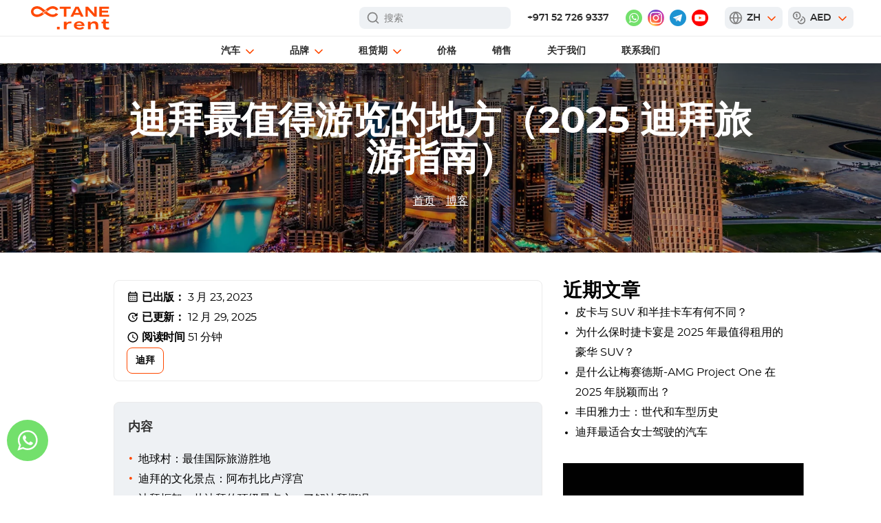

--- FILE ---
content_type: text/html; charset=UTF-8
request_url: https://octane.rent/zh/blog/top-40-places-to-visit-in-dubai-and-uae/
body_size: 152093
content:
<!DOCTYPE html>
<html lang="zh" prefix="og: https://ogp.me/ns#" class="no-js">
<head>
    <meta charset="UTF-8">
    <meta name="viewport" content="width=device-width">
    <meta name="viewport" content="width=device-width, initial-scale=1, minimum-scale=1, maximum-scale=5, viewport-fit=cover">
    	<style data-no-translation="" data-no-auto-translation="">img:is([sizes="auto" i], [sizes^="auto," i]) { contain-intrinsic-size: 3000px 1500px }</style>
	
<!-- Search Engine Optimization by Rank Math PRO - https://rankmath.com/ -->
<title>迪拜最值得做的事情：旅游景点 2025</title>
<meta name="description" content="在 2025 年探索迪拜的顶级活动和旅游景点！探索哈利法塔、迪拜滑雪场、迪拜购物中心以及阿联酋更多令人难忘的地方。">
<meta name="robots" content="follow, index, max-snippet:-1, max-video-preview:-1, max-image-preview:large">
<link rel="canonical" href="https://octane.rent/zh/blog/top-40-places-to-visit-in-dubai-and-uae/" data-no-translation="" data-no-auto-translation="">
<meta property="og:locale" content="zh_CN">
<meta property="og:type" content="article">
<meta property="og:title" content="迪拜最值得做的事情：旅游景点 2025">
<meta property="og:description" content="在 2025 年探索迪拜的顶级活动和旅游景点！探索哈利法塔、迪拜滑雪场、迪拜购物中心以及阿联酋更多令人难忘的地方。">
<meta property="og:url" content="https://octane.rent/zh/blog/top-40-places-to-visit-in-dubai-and-uae/">
<meta property="og:site_name" content="octane.rent" data-no-translation="" data-no-auto-translation="">
<meta property="article:tag" content="迪拜">
<meta property="article:tag" content="旅行">
<meta property="article:section" content="博客">
<meta property="og:updated_time" content="2025-12-29T11:00:52+04:00">
<meta property="og:image" content="https://octane.rent/wp-content/uploads/2023/03/The-Dubai-Marina-District.jpg" data-no-translation="" data-no-auto-translation="">
<meta property="og:image:secure_url" content="https://octane.rent/wp-content/uploads/2023/03/The-Dubai-Marina-District.jpg" data-no-translation="" data-no-auto-translation="">
<meta property="og:image:width" content="2000">
<meta property="og:image:height" content="1335">
<meta property="og:image:alt" content="在阿拉伯联合酋长国看什么">
<meta property="og:image:type" content="image/jpeg">
<meta property="article:published_time" content="2023-03-23T18:59:00+04:00">
<meta property="article:modified_time" content="2025-12-29T11:00:52+04:00">
<meta name="twitter:card" content="summary_large_image">
<meta name="twitter:title" content="迪拜最值得做的事情：旅游景点 2025">
<meta name="twitter:description" content="在 2025 年探索迪拜的顶级活动和旅游景点！探索哈利法塔、迪拜滑雪场、迪拜购物中心以及阿联酋更多令人难忘的地方。">
<meta name="twitter:image" content="https://octane.rent/wp-content/uploads/2023/03/The-Dubai-Marina-District.jpg" data-no-translation="" data-no-auto-translation="">
<meta name="twitter:label1" content="Written by">
<meta name="twitter:data1" content="Octane">
<meta name="twitter:label2" content="Time to read">
<meta name="twitter:data2" content="48 minutes">
<!-- /Rank Math WordPress SEO plugin -->

<link rel="dns-prefetch" href="//octane.rent" data-no-translation="" data-no-auto-translation="">








<link rel="shortcut icon" type="image/x-icon" href="https://octane.rent/wp-content/themes/quattro/assets/octane_favicon.ico" data-no-translation="" data-no-auto-translation="">
<link rel="alternate" hreflang="en" href="https://octane.rent/blog/top-40-places-to-visit-in-dubai-and-uae/" data-no-translation="" data-no-auto-translation="">
<link rel="alternate" hreflang="de" href="https://octane.rent/de/blog/top-40-places-to-visit-in-dubai-and-uae/" data-no-translation="" data-no-auto-translation="">
<link rel="alternate" hreflang="ru" href="https://octane.rent/ru/blog/top-40-places-to-visit-in-dubai-and-uae/" data-no-translation="" data-no-auto-translation="">
<link rel="alternate" hreflang="nl" href="https://octane.rent/nl/blog/top-40-places-to-visit-in-dubai-and-uae/" data-no-translation="" data-no-auto-translation="">
<link rel="alternate" hreflang="ar" href="https://octane.rent/ar/blog/top-40-places-to-visit-in-dubai-and-uae/" data-no-translation="" data-no-auto-translation="">
<link rel="alternate" hreflang="fr" href="https://octane.rent/fr/blog/top-40-places-to-visit-in-dubai-and-uae/" data-no-translation="" data-no-auto-translation="">
<link rel="alternate" hreflang="it" href="https://octane.rent/it/blog/top-40-places-to-visit-in-dubai-and-uae/" data-no-translation="" data-no-auto-translation="">
<link rel="alternate" hreflang="es" href="https://octane.rent/es/blog/top-40-places-to-visit-in-dubai-and-uae/" data-no-translation="" data-no-auto-translation="">
<link rel="alternate" hreflang="pt" href="https://octane.rent/pt/blog/top-40-places-to-visit-in-dubai-and-uae/" data-no-translation="" data-no-auto-translation="">
<link rel="alternate" hreflang="da" href="https://octane.rent/da/blog/top-40-places-to-visit-in-dubai-and-uae/" data-no-translation="" data-no-auto-translation="">
<link rel="alternate" hreflang="sv" href="https://octane.rent/sv/blog/top-40-places-to-visit-in-dubai-and-uae/" data-no-translation="" data-no-auto-translation="">
<link rel="alternate" hreflang="tr" href="https://octane.rent/tr/blog/top-40-places-to-visit-in-dubai-and-uae/" data-no-translation="" data-no-auto-translation="">
<link rel="alternate" hreflang="zh" href="https://octane.rent/zh/blog/top-40-places-to-visit-in-dubai-and-uae/" data-no-translation="" data-no-auto-translation="">
<link rel="icon" href="https://octane.rent/wp-content/uploads/2023/10/octane_favicon.ico" sizes="32x32" data-no-translation="" data-no-auto-translation="">
<link rel="icon" href="https://octane.rent/wp-content/uploads/2023/10/octane_favicon.ico" sizes="192x192" data-no-translation="" data-no-auto-translation="">
<link rel="apple-touch-icon" href="https://octane.rent/wp-content/uploads/2023/10/octane_favicon.ico" data-no-translation="" data-no-auto-translation="">
<meta name="msapplication-TileImage" content="https://octane.rent/wp-content/uploads/2023/10/octane_favicon.ico">
<noscript><style data-no-translation="" data-no-auto-translation=""> .wpb_animate_when_almost_visible { opacity: 1; }</style></noscript><noscript><style id="rocket-lazyload-nojs-css" data-no-translation="" data-no-auto-translation="">.rll-youtube-player, [data-lazy-src]{display:none !important;}</style></noscript>    <link rel="preload" href="/wp-content/themes/quattro/css/fonts/Montserrat/montserrat-bold-webfont.woff2" as="font" type="font/woff2" crossorigin data-no-translation="" data-no-auto-translation="">
    <link rel="preload" as="image" fetchpriority="high" href="https://octane.rent/wp-content/uploads/2023/03/The-Dubai-Marina-District.webp" type="image/webp" data-no-translation="" data-no-auto-translation="">    <script id="Cookiebot" src="https://consent.cookiebot.com/uc.js" data-cbid="c05e0f7c-2bab-4968-9f81-3404fb51ad9c" data-blockingmode="auto" type="text/javascript" class="wp-rocket-exclude" async data-cookieconsent="ignore" data-no-translation="" data-no-auto-translation=""></script>
    <!-- Google Tag Manager -->
    <script class="wp-rocket-exclude" async data-cookieconsent="ignore" data-no-translation="" data-no-auto-translation="">
        (function(w,d,s,l,i){w[l]=w[l]||[];w[l].push({'gtm.start':
                new Date().getTime(),event:'gtm.js'});var f=d.getElementsByTagName(s)[0],
            j=d.createElement(s),dl=l!='dataLayer'?'&l='+l:'';j.async=true;j.src=
            'https://www.googletagmanager.com/gtm.js?id='+i+dl;f.parentNode.insertBefore(j,f);
        })(window,document,'script','dataLayer','GTM-PC8MX68');
    </script>
    <!-- End Google Tag Manager -->
    <style class="wp-rocket-exclude" id="styles-all" data-no-translation="" data-no-auto-translation="">.online-booking-bg{position:fixed;background:rgba(0,0,0,.85);top:0;left:0;width:100%;height:100%;z-index:998;display:none}.online-booking{display:none;position:fixed;top:0;bottom:0;right:0;left:0;overflow-y:auto;opacity:0;visibility:hidden;transform:scale(.98);z-index:1000;transition:opacity 0.3s ease,transform 0.3s ease,visibility 0.3s ease;border-radius:12px;width:100%;height:100%}.online-booking span{direction:ltr}.online-booking.active{opacity:1;visibility:visible;transform:scale(1);padding:60px 0}.online-booking-content{background:#fff;border-radius:12px;padding:40px 50px;min-width:1000px;max-width:1000px;height:auto;min-height:710px;position:relative;margin:auto}.online-booking-content.error-content{min-width:700px;max-width:700px;min-height:430px}.online-booking-content-car{display:flex;flex-direction:row;flex-wrap:nowrap}.online-booking-content .loader-wrap{display:block;border-radius:12px}.online-booking-close{width:40px;height:40px;position:absolute;right:-55px;top:-15px;cursor:pointer}.online-booking-center{min-width:100%}.online-booking-left{flex:2;min-width:490px;max-width:490px;margin-right:60px}.online-booking .breadcrumbs{margin-bottom:15px;display:flex;height:20px;align-items:center;gap:9px}html[lang="ar"] .online-booking .breadcrumbs{direction:rtl}.online-booking .breadcrumbs .breadcrumb-item{font-size:14px;font-style:normal;font-weight:600;line-height:normal;color:#818181}.online-booking .breadcrumbs .breadcrumb-item.active{color:var(--pix-orange);cursor:pointer}.online-booking .breadcrumbs .breadcrumb-item.pointer{cursor:pointer}html[lang="ar"] .online-booking .breadcrumbs svg{transform:rotate(180deg)}.online-booking .car-title{font-size:36px;font-weight:800;margin-bottom:10px;line-height:1.2em;color:var(--pix-text-gray)}.online-booking .rental-dates{margin-bottom:30px;display:flex;align-items:center}html[lang="ar"] .online-booking .rental-dates{direction:rtl}.online-booking .rental-dates .calendar-icon{background-color:#F6F7F8;min-width:36px;max-width:36px;height:36px;border-radius:50%;display:flex;justify-content:center;align-items:center}.online-booking .rental-dates .calendar-icon svg{margin-top:-2px}.online-booking .rental-dates .calendar-dates{font-size:14px;margin-left:8px;font-weight:500;color:#0F0F0F}.online-booking .rental-dates .calendar-dates i{font-family:monospace}.online-booking .section{margin-bottom:10px;margin-top:30px}.online-booking .section .section-title{font-size:22px;line-height:normal;font-weight:800;margin-bottom:13px;color:var(--pix-text-gray)}.online-booking .info-table{display:flex;padding:18px 16px;flex-direction:column;align-items:flex-start;gap:16px;align-self:stretch;border:1px solid var(--pix-grey-border);border-radius:8px;overflow:hidden;transition:max-height 0.4s ease}html[lang="ar"] .online-booking .info-table{direction:rtl}.info-table.expanded{max-height:1000px}.online-booking .info-table .car-field{display:flex;line-height:initial;margin-top:10px;width:100%}.online-booking .characteristics .car-field:nth-child(n+3){display:none}.online-booking .info-table .car-field:first-child{margin-top:0}.online-booking .info-table .car-field:last-child{color:var(--pix-text-gray)}.online-booking .info-table .car-field div:first-child{color:#818181;font-weight:500}.online-booking .info-table .car-field .line{margin:0 10px;height:15px;flex:1;border-bottom:1px dashed var(--pix-grey-border);min-width:30px}.online-booking .info-table .car-field div:last-child{text-align:right;font-weight:500;color:var(--pix-text-gray)}html[lang="ar"] .online-booking .info-table .car-field div:last-child{text-align:left}.online-booking .more-info{margin-top:12px;background:none;border:none;color:#818181;cursor:pointer;font-size:14px;line-height:150%;margin-left:auto;display:table}.online-booking .more-info span{border-bottom:1px dashed #818181;padding-bottom:1px}.online-booking .more-info span:hover{border-bottom:1px dashed #fff}.online-booking .more-info svg{margin-left:8px}.online-booking .more-info.active svg{transform:rotate(-180deg)}.online-booking .online-booking-right{flex:1;min-width:280px;display:flex;flex-direction:column;gap:16px}html[lang="ar"] .online-booking .online-booking-right{direction:rtl}.online-booking .car-image{width:100%;height:225px;border-radius:8px;overflow:hidden}.online-booking .car-image img{width:100%;height:100%;object-fit:cover}.online-booking .rental-cost{margin-top:30px;font-size:16px;display:flex;flex-direction:column}.rental-cost-title{font-size:22px;font-style:normal;font-weight:800;line-height:normal;margin-bottom:5px}.online-booking .rental-line{display:flex;padding:15px 0;align-items:flex-start;flex-wrap:nowrap;align-self:stretch;border-bottom:1px solid var(--pix-grey-border);font-weight:600;color:var(--pix-text-gray)}.online-booking .options-line{padding:15px 0;border-bottom:1px solid var(--pix-grey-border)}.online-booking .options-line-title{color:var(--pix-text-gray);font-weight:600;font-size:16px}.online-booking .option-line{display:flex;justify-content:space-between;align-items:flex-start;flex-wrap:wrap;padding:5px 0;font-size:16px}.online-booking .line{margin:0 15px;height:18px;flex:1;border-bottom:1px dashed var(--pix-grey-border)}.online-booking .option-line span:first-child{color:#818181;font-style:normal;font-weight:500;line-height:1.4em;max-width:66%}.online-booking .option-line span:nth-last-child(2){color:var(--pix-text-gray);font-weight:500;padding-right:5px}html[lang="ar"] .online-booking .option-line span:nth-last-child(2){padding-right:0;padding-left:5px}.online-booking .option-line span:last-child{color:var(--pix-text-gray);font-weight:500}.online-booking .options-line.delivery .option-line span{line-height:normal;font-weight:500}.online-booking .rental-line .date-interval{color:#818181;font-style:normal;font-weight:500;line-height:1.4em}.online-booking .rental-line .date-interval i{font-family:monospace}.online-booking .rental-line>span:last-child{text-align:right;white-space:nowrap}.online-booking .rental-line.date-info span:nth-last-child(2){margin-left:auto;padding-right:5px}html[lang="ar"] .online-booking .rental-line.date-info span:nth-last-child(2){margin-left:0;margin-right:auto;padding-right:0;padding-left:5px}.online-booking .total-price{margin:18px 0 15px;line-height:1.3em;display:flex;justify-content:space-between}.online-booking .total-price span:first-child{font-weight:600;color:var(--pix-text-gray);font-size:16px}.online-booking .total-price span:not(:first-child){font-size:28px;font-weight:800;text-align:right;color:#263141;white-space:nowrap}.online-booking .total-price span:nth-child(2){margin-left:auto;padding-right:8px}html[lang="ar"] .online-booking .total-price span:nth-child(2){margin-left:0;margin-right:auto;padding-right:0;padding-left:8px}.online-booking .rental-line.small{padding:25px 0 10px;border-bottom:0;gap:12px;flex-wrap:wrap}.online-booking .rental-line-small{min-width:100%;display:flex;justify-content:space-between;align-items:flex-start;gap:5px;align-self:stretch;font-weight:500;line-height:150%;font-size:14px}.online-booking .rental-line-small .line{height:15px}.online-booking .rental-line-small span:first-child{color:#777}.online-booking .rental-line-small span:last-child{color:var(--pix-text-gray)}.online-booking .rental-line #tax-price{margin-left:auto;white-space:nowrap;padding-right:5px}html[lang="ar"] .online-booking .rental-line #tax-price{margin-left:0;margin-right:auto;padding-right:0;padding-left:5px}.online-booking .rental-cost-note{padding-left:30px;background:url(/wp-content/plugins/online-booking/images/exclamation.svg) left top no-repeat;font-size:14px;color:#818181;line-height:150%;margin-bottom:5px}html[lang="ar"] .online-booking .rental-cost-note{background:url(/wp-content/plugins/online-booking/images/exclamation.svg) right top no-repeat;padding-left:0;padding-right:30px}.online-booking .continue-btn{background:var(--pix-main-color);color:#fff;font-size:14px;font-style:normal;font-weight:800;border:none;border-radius:6px;cursor:pointer;display:flex;height:44px;padding:4px 0;justify-content:center;align-items:center;align-self:stretch;transition:0.3s ease}.online-booking .continue-btn.disabled{background:#2D2D2D;opacity:.3;cursor:default}.online-booking .continue-btn:not(.disabled):hover{box-shadow:1px 1px 10px 4px rgba(0,0,0,.1)}.online-booking .car-is-not-available{display:flex;flex-wrap:nowrap;background-color:#FEF5EB;padding:30px 40px;gap:50px;margin-top:20px;border-radius:15px}html[lang="ar"] .online-booking .car-is-not-available{direction:rtl}.online-booking .car-is-not-available .car-img{min-width:146px;max-width:146px;height:94px;border-radius:10px;overflow:hidden;display:flex;align-items:center}.online-booking .car-is-not-available .car-img img{width:100%;height:100%;object-fit:cover}.online-booking .car-is-not-available .dates-period{display:flex;flex-wrap:wrap;font-weight:800;font-size:18px;margin-bottom:10px;margin-left:-3px;color:var(--pix-orange);padding-top:3px}.online-booking .car-is-not-available .dates-period svg{margin-right:10px}html[lang="ar"] .online-booking .car-is-not-available .dates-period svg{margin-right:0;margin-left:10px}.online-booking .car-is-not-available .dates-period span{padding-top:3px}.online-booking .car-is-not-available .dates-period .not-available-str{min-width:100%;padding-left:38px;font-weight:800!important}.online-booking .car-is-not-available .dates-and-car-title div:not(:first-child){font-weight:500}.online-booking .car-is-not-available .dates-and-car-title{line-height:1.5em;color:var(--pix-text-gray)}a[data-id="whatsapp"] svg{margin-right:3px}.online-booking .custom-datepicker{top:55px}.online-booking .dates-and-title{flex:1;border-radius:8px;border:1px solid #fff;background:url(/wp-content/themes/quattro/images/date.svg) 12px center no-repeat #EEF1F4;padding:0 40px 0 42px;color:var(--pix-text-gray);display:flex;flex-wrap:nowrap;position:relative;cursor:pointer;overflow:hidden;height:45px}html[lang="ru"] .online-booking .dates-and-title{padding:0 38px 0 40px}html[lang="ar"] .online-booking .dates-and-title{background:url(/wp-content/themes/quattro/images/date.svg) 96% center no-repeat #EEF1F4;padding:0 44px;direction:rtl;order:2}.online-booking .dates-and-title:after{content:"";height:100%;width:38px;position:absolute;right:0;vertical-align:top;-webkit-transition:color .33s,transform .33s;transition:color .33s,transform .33s;background:url(/wp-content/themes/quattro/images/arrow-down.svg) center no-repeat #EEF1F4;top:0}html[lang="ar"] .online-booking .dates-and-title:after{right:auto;left:13px}.online-booking .dates-wrap{display:flex;flex-wrap:nowrap}.online-booking .dates{position:relative}.online-booking .dates:not(.ranges){display:flex;flex-direction:row;align-items:flex-end;position:relative;gap:10px}.online-booking .dates .dates-title{display:flex;position:relative;font-size:14px;line-height:1em;font-weight:700;color:var(--pix-text-gray);margin-bottom:5px;align-items:center}html[lang="ar"] .online-booking .dates .dates-title{text-align:right;direction:rtl}.online-booking .dates .slash{padding:0 5px;display:flex;align-items:center}.online-booking .dates input{position:absolute;left:0;top:0;width:100%;height:100%;opacity:0;display:none}.online-booking .dates .date-start,.online-booking .dates .date-end{position:relative;display:flex;flex-wrap:nowrap;flex-direction:row;align-items:center;font-size:14px;line-height:14px;font-weight:500;cursor:pointer;height:100%}html[lang="ar"] .online-booking .dates .date-start,html[lang="ar"] .online-booking .dates .date-end{justify-content:flex-end}.online-booking .dates .dates-wrap span{margin-top:3px;letter-spacing:-.2px}html:not([lang="en"]) .online-booking .dates .dates-wrap span{letter-spacing:-.3px}html[lang="ru"] .online-booking .dates .dates-wrap span{letter-spacing:-.45px}html[lang="ar"] .online-booking .dates span{direction:rtl}.online-booking .errors:not(.notes) .error{margin-top:15px;margin-bottom:10px;font-family:var(--pix-main-font);font-size:16px;line-height:16px;color:red;font-weight:500}.online-booking .errors.notes .error{padding-left:30px;background:url(/wp-content/plugins/online-booking/images/exclamation.svg) left top no-repeat;font-size:14px;color:#818181;line-height:22px;margin-top:10px}html[lang="ar"] .online-booking .errors.notes .error{background:url(/wp-content/plugins/online-booking/images/exclamation.svg) right top no-repeat;padding-left:0;padding-right:30px}.online-booking input[type="date"]::-webkit-calendar-picker-indicator{background:transparent;bottom:0;color:transparent;cursor:pointer;height:auto;left:0;position:absolute;right:0;top:0;width:auto}.online-booking .dates-and-title .calendar-dates{position:relative;display:flex;flex-wrap:nowrap;flex-direction:row;align-items:center;height:45px;font-size:14px;line-height:14px;font-weight:500;cursor:pointer;color:#0F0F0F}.online-booking .dates-and-title .calendar-dates span{margin:0}.online-booking .dates-and-title .calendar-dates span:first-child{padding-right:4px}.online-booking .dates-and-title .calendar-dates span:last-child{padding-left:4px}.online-booking .dates-and-title .calendar-dates i{font-family:monospace;padding:0 3px}.online-booking .alternative-dates-title{font-weight:800;font-size:22px;margin-top:20px}.online-booking .alternative-dates .error{color:#d35400;font-weight:600;margin-bottom:.5rem}.online-booking .dates-options{display:flex;flex-direction:column}.online-booking .alternative-dates .date-option{border:1px solid #EBEBEB;border-radius:8px;padding:14px 12px;font-size:13px;font-weight:500;cursor:pointer;display:flex;align-items:center;flex-wrap:nowrap;height:45px;margin-top:10px}.online-booking .alternative-dates .date-option div:not(.checkbox){padding-top:2px}.online-booking .alternative-dates .date-option div:last-child{color:#818181;font-size:13px;padding-left:5px}html[lang="ar"] .online-booking .alternative-dates .date-option{direction:rtl}.online-booking .alternative-dates .date-option.active{border:1px solid var(--pix-orange);font-size:14px}.online-booking .alternative-dates .date-option .checkbox{margin-right:11px;display:flex;justify-content:center;align-items:center;opacity:1;border:1px solid #2D2D2D;position:relative;min-width:16px;max-width:16px;height:16px;border-radius:50%}html[lang="ar"] .online-booking .alternative-dates .date-option .checkbox{margin-left:11px;margin-right:0}.online-booking .alternative-dates .date-option.active .checkbox{border:1px solid var(--pix-orange)}.online-booking .alternative-dates .date-option .checkbox:after{content:"";width:8px;height:8px;background-color:var(--pix-orange);border-radius:50%;opacity:0}.online-booking .alternative-dates .date-option.active .checkbox:after{opacity:1}.online-booking .alternative-dates .date-option label{cursor:pointer;margin:0}.online-booking .change-dates{background:var(--pix-main-color);color:#fff;font-size:14px;font-style:normal;font-weight:800;border:none;border-radius:6px;cursor:pointer;display:flex;min-width:100px;max-width:100px;height:44px;line-height:normal;text-align:center;padding:4px 25px;justify-content:center;align-items:center;transition:0.3s ease}.online-booking .ranges .change-dates{min-width:100%;max-width:100%;margin-top:20px;transition:0s ease}.online-booking .time-picker{height:100%;margin-left:5px;white-space:nowrap;letter-spacing:-.2px}html:not([lang="en"]) .online-booking .time-picker{letter-spacing:-.3px}html[lang="ar"] .online-booking .time-picker{margin-left:0;margin-right:8px}.online-booking .time-selected{display:flex;align-items:center;width:100%;height:100%;cursor:pointer;background-color:transparent;border-radius:4px}.online-booking .time-label{margin-top:3px}.online-booking .date-wrap .arrow{display:none}.online-booking .time-dropdown{position:absolute;top:100%;left:0;right:0;border:1px solid #ccc;background:#fff;z-index:10;display:none;max-height:200px;overflow-y:auto;border-radius:4px}.online-booking .time-option{padding:10px;cursor:pointer}.online-booking .time-option:hover{background-color:#f0f0f0}.online-booking .time-picker.open .time-dropdown{display:block}.online-booking .time-picker.open .arrow{transform:rotate(180deg)}.crm-no-response{font-weight:500;margin-top:20px;line-height:22px;display:none}.online-booking .message-us{display:flex;border-radius:15px;white-space:normal;background-color:#F5F5F5;flex-direction:column;flex:1;padding:25px 30px;align-items:center}.online-booking .message-us-title{font-size:16px;line-height:1.2em;font-weight:800;text-align:center}.online-booking .message-us-description{margin-top:8px;font-size:14px;font-weight:500;line-height:150%;text-align:center;color:#818181}.online-booking .message-us a[data-id="whatsapp"],.online-booking .message-us-long-lease a[data-id="whatsapp"]{margin-top:15px;width:100%;max-width:240px;height:44px;color:white!important;font-size:14px;font-weight:800;border-radius:8px;background:linear-gradient(180deg,#61D76A 0%,#40CA4B 100%);display:flex;align-items:center;justify-content:center;flex-wrap:wrap;line-height:initial;order:1}.online-booking .message-us-long-lease{display:flex;flex-wrap:nowrap;align-items:flex-end}html[lang="ar"] .online-booking .message-us-long-lease{direction:rtl}.online-booking .message-us-long-lease .message-us-title{text-align:left;font-size:22px}html[lang="ar"] .online-booking .message-us-long-lease .message-us-title{text-align:right}.online-booking .message-us-long-lease .message-us-description{text-align:left;font-size:16px;padding-right:15px;color:var(--pix-text-gray)}html[lang="ar"] .online-booking .message-us-long-lease .message-us-description{text-align:right;padding-right:0;padding-left:15px}.online-booking .keep-this-car{margin-top:60px}.online-booking .keep-this-car-title{font-weight:700;font-size:28px;line-height:1em;color:var(--pix-text-gray)}.online-booking .keep-this-car-info{font-weight:500;font-size:16px;line-height:1.5em;margin-top:10px;color:var(--pix-text-gray)}.online-booking .next-available-periods{display:flex;flex-wrap:nowrap;flex-direction:row;align-items:flex-start;gap:60px}.online-booking .next-available-periods .info-and-dates{flex:0 0 440px}.online-booking .next-available-periods-title{margin-top:30px;font-weight:700;font-size:22px;line-height:1em;color:var(--pix-text-gray);margin-bottom:10px}.similar-cars-block{margin-top:60px}.similar-cars-info{max-width:668px}html[lang="ar"] .similar-cars-info{margin-left:auto}.similar-cars-info div:first-child{font-weight:700;font-size:28px;line-height:1em;color:var(--pix-text-gray)}.similar-cars-info div:last-child{font-weight:500;font-size:16px;line-height:1.5em;margin-top:10px;color:var(--pix-text-gray)}.similar-cars-title-wrap{margin-top:30px;display:flex;align-items:center;justify-content:space-between;flex-direction:row}.similar-cars-title{font-weight:700;font-size:22px;line-height:22px;padding-right:30px;color:var(--pix-text-gray)}.similar-cars-title span:not(:first-child){color:var(--pix-orange)}.similar-cars-title-wrap a{color:var(--pix-orange)!important;font-size:18px;font-weight:600;display:flex;align-items:center;justify-content:space-between;flex-direction:row;margin-right:100px;white-space:nowrap}.similar-cars-title-wrap a span{padding-top:2px}.similar-cars-title-wrap a svg{margin-left:13px}.similar-cars-block .cars-list{margin-top:10px;display:grid;gap:30px 40px;grid-template-columns:repeat(3,1fr)}.similar-cars-block .car .image{width:100%;height:156px;overflow:hidden;border-radius:8px}.similar-cars-block .car .image img{width:100%;height:100%;object-fit:cover}.similar-cars-block .car .name{font-size:18px;font-weight:800;line-height:normal;margin-top:15px;color:var(--pix-text-gray)}.similar-cars-block .car .pix-sale-box-price{color:var(--pix-text-gray);font-weight:600;margin-top:6px}.similar-cars-block .car .price span:not(:last-child){color:var(--pix-orange)}.similar-cars-block .owl-nav{position:absolute;top:-44px;right:0;display:flex;flex-direction:row;flex-wrap:nowrap;justify-content:space-between}.similar-cars-block .owl-nav button{min-width:28px;max-width:28px;height:28px}.similar-cars-block .owl-nav button span{display:none}.similar-cars-block .owl-nav button.owl-prev{margin-right:10px}.similar-cars-block .owl-nav button.owl-prev.disabled,.similar-cars-block .owl-nav button.owl-next.disabled{opacity:.7;cursor:default}.owl-carousel.cars-list .owl-nav button.owl-prev{background:url(/wp-content/themes/quattro/images/arrow-left-grey.svg) left center no-repeat}.owl-carousel.cars-list .owl-nav button.owl-next{background:url(/wp-content/themes/quattro/images/arrow-right-grey.svg) left center no-repeat}.online-booking .additional-options{margin-top:50px}.online-booking .additional-options-title{font-size:24px;font-weight:700;margin-bottom:15px;color:var(--pix-text-gray)}.online-booking .option-card{display:flex;background-color:#E3F6CF;padding:10px 30px 20px;border-radius:10px;margin-bottom:10px}.option-card.disabled{background-color:rgba(238,241,244,.7)}.online-booking .icon{min-width:70px;max-width:70px;height:70px;margin-right:5px;margin-left:-10px}.online-booking .icon.no-deposit{background:url(/wp-content/plugins/online-booking/images/no-deposit.svg) center no-repeat}.online-booking .icon.octane-shield{background:url(/wp-content/plugins/online-booking/images/octane-shield.svg) center no-repeat}.online-booking .icon.octane-freedom{background:url(/wp-content/plugins/online-booking/images/octane-freedom.svg) center no-repeat}.online-booking .icon.child-seat{background:url(/wp-content/plugins/online-booking/images/child-seat.svg) center no-repeat}.online-booking .icon.additional-driver{background:url(/wp-content/plugins/online-booking/images/additional-driver.svg) center no-repeat}.online-booking .option-content{flex-grow:1}.online-booking .option-header{display:flex;align-items:center;justify-content:space-between;line-height:1em;margin-top:7px}.online-booking .option-title{font-weight:600;font-size:16px;color:var(--pix-text-gray)}.online-booking .option-price{font-weight:700;margin-left:auto;margin-right:20px;color:var(--pix-text-gray);white-space:nowrap}.online-booking .option-text{font-size:14px;margin-top:8px;font-weight:500;line-height:150%;color:var(--pix-text-gray)}.online-booking .option-text *{font-size:14px;line-height:150%}.online-booking .option-text-detail{display:none}.online-booking .option-card.disabled .option-text{opacity:.5}.online-booking .option-subtitle{font-size:14px;margin-top:10px;font-weight:700;color:var(--pix-text-gray)}.online-booking .option-list{font-size:14px;margin-top:6px}.online-booking .option-list>div{margin-bottom:6px}.online-booking .option-list>div strong{font-size:14px;color:var(--pix-text-gray);display:block}.online-booking .more-info-option{height:16px;font-size:13px;color:#4F5B44;line-height:1em;text-decoration:none;margin-top:8px;display:flex;align-items:center;flex-wrap:nowrap;cursor:pointer}.online-booking .more-info-option span{border-bottom:1px dashed #4F5B44;display:inline-block}.online-booking .more-info-option i{background:url(/wp-content/plugins/online-booking/images/arrow-down.svg) right center no-repeat;min-width:16px;max-width:16px;height:16px;margin-left:6px}.online-booking .more-info-option.active i{transform:rotate(-180deg)}.online-booking .option-card.disabled .more-info-option i{background:url(/wp-content/plugins/online-booking/images/arrow-down-grey.svg) right center no-repeat}.online-booking .switch{position:relative;display:inline-block;width:40px;height:22px;margin-bottom:0}.online-booking .switch input{opacity:0;width:0;height:0}.online-booking .slider{position:absolute;cursor:pointer;height:auto;top:0;left:0;right:0;bottom:0;background-color:#ccc;border-radius:34px;transition:0.4s}.online-booking .slider:before{position:absolute;content:"";height:18px;width:18px;left:2px;bottom:2px;background-color:#fff;border-radius:50%;transition:0.4s}.online-booking input:checked+.slider{background-color:#44A222}.online-booking input:checked+.slider:before{transform:translateX(18px)}.online-booking .controls{display:flex;flex-wrap:nowrap;align-items:center;margin-top:7px;height:20px}.online-booking .controls button{width:20px;height:100%;border-radius:50%;cursor:pointer;display:flex;align-items:center;justify-content:center}.online-booking .controls button svg{min-width:40px;height:40px;margin-top:8px}.online-booking .controls span{width:24px;height:100%;text-align:center;margin:0 6px;line-height:20px}.option-card[data-code="additional-driver"] .more-info-option{margin-top:14px}.booking-form .section-details{margin-bottom:20px}.booking-form .section-title-wrap{display:flex;flex-wrap:nowrap;justify-content:space-between}html[lang="ar"] .booking-form .section-title-wrap{direction:rtl}.booking-form .section-title{font-size:22px;font-weight:700;margin-bottom:15px}.booking-form .section-address{padding-left:26px;height:24px;background:url(/wp-content/plugins/online-booking/images/map.svg) left center no-repeat;font-weight:600;white-space:nowrap;word-break:break-all;padding-right:10px}.booking-form .dropdown-block{background:#EEF1F4;padding:12px 16px;border-radius:8px;margin-bottom:15px}html[lang="ar"] .booking-form .dropdown-block{direction:rtl}.booking-form .dropdown-label{display:block;color:#818181;font-size:12px;margin-bottom:0}.booking-form .dropdown-wrapper{position:relative;background:#f0f2f5;padding:0;cursor:pointer;border:1px solid transparent;outline:none;line-height:normal}.booking-form .dropdown-selected{display:flex;justify-content:space-between;align-items:center}.booking-form .dropdown-title{font-weight:500;font-size:14px}.booking-form .dropdown-price{margin-left:auto;margin-right:5px;display:flex;flex-wrap:nowrap;align-items:center;white-space:nowrap}html[lang="ar"] .booking-form .dropdown-selected .dropdown-price{margin-left:30px;margin-right:auto}html[lang="ar"] .booking-form .dropdown-list .dropdown-price{margin-left:6px;margin-right:auto}.booking-form .dropdown-price span:first-child{font-weight:700;font-size:14px}html[lang="ar"] .booking-form .dropdown-price span:first-child{padding-left:5px}.booking-form .dropdown-price span:first-child span{padding-left:5px}html[lang="ar"] .booking-form .dropdown-price span:first-child span{padding-left:0;padding-right:5px}.booking-form .dropdown-selected .dropdown-price{margin-right:20px}html[lang="ar"] .booking-form .dropdown-selected .dropdown-price{margin-right:0;margin-left:30px}.dropdown-price-info{position:relative;display:inline-block}.dropdown-price-info i{display:block;min-width:20px;max-width:20px;height:20px;margin-left:6px;margin-top:-4px;background:url(/wp-content/plugins/online-booking/images/info.svg) center no-repeat}.dropdown-price-info-text{display:none;position:absolute;bottom:120%;max-width:280px;min-width:250px;background-color:#fff;color:#000;border:1px solid #ccc;padding:12px 22px 12px 16px;border-radius:8px;box-shadow:0 4px 12px rgba(0,0,0,.15);z-index:100;font-size:14px;white-space:normal}html[lang="ar"] .dropdown-price-info-text{text-align:right!important}.dropdown-price-info-text .close-btn{display:none;position:absolute;top:0;right:0;cursor:pointer;font-weight:700;font-size:24px;padding:0 8px}.booking-form .dropdown-arrow{background:url(/wp-content/plugins/online-booking/images/arrow-down-orange.svg) center no-repeat;min-width:20px;max-width:20px;height:21px;margin-top:-22px}html[lang="ar"] .booking-form .dropdown-arrow{position:absolute;left:0}.booking-form .dropdown-list{display:none;position:absolute;top:100%;left:0;width:calc(100% + 32px);margin-left:-16px;margin-top:4px;background:#fff;border:1px solid #ddd;border-radius:8px;z-index:10;list-style:none;padding:0;box-shadow:0 4px 10px rgba(0,0,0,.1)}.booking-form .dropdown-list li{padding:10px 16px;cursor:pointer;font-size:14px;display:flex;flex-wrap:nowrap;justify-content:space-between}.booking-form .section-item{background:#EEF1F4;padding:12px 16px;border-radius:8px;margin-bottom:15px;position:relative}.booking-form .section-item.time-block,.booking-form .section-item.time-block *{cursor:pointer}.booking-form .section-item.time-block:before{content:"";position:absolute;left:0;width:100%;bottom:0;background:#EEF1F4;border-radius:8px;height:100%;z-index:1}.booking-form .section-item.time-block:after{content:"";position:absolute;left:0;width:100%;bottom:-3px;background:rgb(255,153,0);border-radius:8px;height:100%}.booking-form .section-item.time-block .arrow{background:url(../../../../../../plugins/online-booking/images/arrow-down-orange.svg) center no-repeat;min-width:20px;max-width:20px;height:21px;position:absolute;right:16px;top:50%;margin-top:-10px;z-index:1;cursor:pointer}html[lang="ar"] .booking-form .section-item.time-block .arrow{right:auto;left:16px}.booking-form .section-item.time-block .dropdown-list{margin-left:0;width:100%;top:75%;flex-wrap:wrap}.booking-form .section-item.time-block .time-dropdown li{padding:3px 16px;min-width:33%;max-width:33%}.booking-form .section-item label{display:block;position:relative;color:#818181;font-size:12px;z-index:1;line-height:1.2em}.booking-form .section-item input{display:block;border:0;width:100%;background-color:transparent;font-size:14px;line-height:16px}html[lang="ar"] .booking-form .section-item input{text-align:right}.booking-form .section-item input[type="range"]{position:absolute;left:6px;bottom:-3px;z-index:1}.booking-form .section-item .time{font-size:14px;line-height:16px;position:relative;z-index:1}.booking-form .section-item .time-slider{width:calc(100% - 12px);-webkit-appearance:none;appearance:none;--green-start:33.333%;--green-end:91.666%;background:linear-gradient(to right,rgb(255,153,0) 0%,rgb(255,153,0) var(--green-start),#3CBA54 var(--green-start),#3CBA54 var(--green-end),rgb(255,153,0) var(--green-end),rgb(255,153,0) 100%);height:3px;border-radius:8px;outline:none}.booking-form .section-item .time-slider::-webkit-slider-thumb{-webkit-appearance:none;appearance:none;width:16px;height:16px;background:var(--pix-orange);border-radius:50%;cursor:pointer;border:2px solid #fff}.booking-form .section-item .time-slider::-moz-range-thumb{width:16px;height:16px;background:var(--pix-orange);border-radius:50%;cursor:pointer}.booking-form .section-item.time-block>span{position:absolute;z-index:1;right:16px;bottom:12px;line-height:1em}html[lang="ar"] .booking-form .section-item.time-block span:last-child{right:auto;left:16px}.booking-form .section-item.telegram_nickname-input-wrap:before{content:"@";position:absolute;left:14px;top:6px;color:#2D2D2D}html[lang="ar"] .booking-form .section-item.telegram_nickname-input-wrap:before{left:auto;right:14px}.booking-form .section-item.telegram_nickname-input-wrap input{padding-left:25px}html[lang="ar"] .booking-form .section-item.telegram_nickname-input-wrap input{padding-left:0;padding-right:25px}.booking-form .section-summary{background:#F5F5F5;padding:23px 30px;margin-top:12px;border-radius:15px}.booking-form .section-summary-title{font-size:16px;font-style:normal;font-weight:800;padding-left:0}.booking-form .section-summary>div:not(.section-summary-title){padding-left:30px;font-size:14px;font-weight:500;margin-top:4px;background-position:left top!important}html[lang="ar"] .booking-form .section-summary>div:not(.section-summary-title){direction:rtl;background-position:right center!important;padding-left:0;padding-right:30px}.booking-form .time-note,.booking-form .return-time-note{padding-left:30px;background:url(/wp-content/plugins/online-booking/images/exclamation.svg) left top no-repeat;font-size:14px;color:#818181;line-height:150%;margin-bottom:18px}.booking-form .time-note a,.booking-form .return-time-note a{color:var(--pix-orange);text-decoration:none;border-bottom:1px dashed var(--pix-orange);display:table;line-height:1em}.booking-form .time-note a .time,.booking-form .return-time-note a .time{padding-left:5px}.booking-form .section-summary .location{background:url(/wp-content/plugins/online-booking/images/map.svg) no-repeat}.booking-form .section-summary .date{background:url(/wp-content/plugins/online-booking/images/calendar.svg) no-repeat;display:flex}.booking-form .section-summary .date span:nth-child(2){padding-left:5px}html[lang="ar"] .booking-form .section-summary .date span:nth-child(2){padding-right:5px}.booking-form .section-summary .note{background:url(/wp-content/plugins/online-booking/images/coin.svg) no-repeat;font-weight:800!important}.booking-form .return-details{margin-top:40px}.booking-form .driver-details{margin-top:40px}.booking-form .phone-input-wrap{min-height:62px;display:flex;align-items:center;position:relative;z-index:2;flex-wrap:wrap}html[lang="ar"] .booking-form .phone-input-wrap{justify-content:flex-end}.booking-form .driver-details .iti__country{font-size:14px}.booking-form .driver-details .iti__country-list{width:230px!important}.booking-form .driver-details .iti__flag-container{border-bottom:0!important;margin-left:-9px}.booking-form .driver-details .iti--allow-dropdown input{border:0;margin-top:3px!important;height:28px}html[lang="ar"] .booking-form .driver-details .iti--allow-dropdown input{max-width:105px;text-align:left}.booking-form .driver-details .iti--allow-dropdown input::-webkit-input-placeholder{color:#818181!important}.booking-form .driver-details .iti--allow-dropdown input::-moz-placeholder{color:#818181!important}.booking-form .driver-details .iti--allow-dropdown input:-ms-input-placeholder{color:#818181!important}.booking-form .driver-details .iti--allow-dropdown input::-ms-input-placeholder{color:#818181!important}.booking-form .driver-details .iti--allow-dropdown input::placeholder{color:#818181!important}.booking-form .iti--separate-dial-code .iti__selected-dial-code{margin-top:4px}.booking-form .iti__arrow{margin-top:4px}.booking-form .section-item-messengers{margin-bottom:25px}.booking-form .messengers-note{color:#818181;font-size:14px;line-height:150%}.booking-form .messenger-select{margin-top:10px;display:flex;flex-wrap:nowrap;gap:10px}html[lang="ar"] .booking-form .messenger-select{justify-content:flex-end}.booking-form .messenger{height:44px;display:flex;flex-wrap:nowrap;align-items:center;border:1px solid #EBEBEB;padding:4px 12px;border-radius:8px;cursor:pointer;font-size:14px;font-weight:600;color:var(--pix-text-gray)}.booking-form .messenger .radio{min-width:16px;max-width:16px;height:16px;border-radius:50%;border:1px solid #2D2D2D;position:relative;margin-right:8px}.booking-form .messenger.active{border:1px solid var(--pix-orange)}.booking-form .messenger.active .radio{border:1px solid var(--pix-orange)}.booking-form .messenger.active .radio:before{content:"";position:absolute;width:8px;height:8px;border-radius:50%;background-color:var(--pix-orange);left:50%;top:50%;margin-left:-4px;margin-top:-4px}.booking-form .section-item-messengers input{display:none}.booking-form .section-item.addition-info{padding:12px 16px 0}.booking-form textarea{width:100%;min-height:16px;height:16px;max-height:250px;min-width:100%;max-width:100%;background-color:transparent;border:0;font-size:14px;line-height:16px}html[lang="ar"] .booking-form textarea{text-align:right}.booking-form .section-item.addition-info .error-message{margin:-5px 0 0;padding-bottom:10px}html[lang="ar"] .booking-form .checkboxes{direction:rtl}.booking-form .checkboxes label{display:flex;flex-wrap:nowrap;align-items:flex-start;margin:12px 0 0 0;font-size:14px;cursor:pointer;line-height:1.4em;pointer-events:none}.booking-form .checkboxes label a{color:var(--pix-orange);text-decoration:underline}.booking-form .checkboxes label span{pointer-events:auto}.booking-form .checkboxes input[type="checkbox"]{display:none}.booking-form .checkboxes .checkmark{min-width:18px;max-width:18px;height:18px;background-color:transparent;border-radius:3px;margin-right:12px;border:1px solid var(--pix-orange)}html[lang="ar"] .booking-form .checkboxes .checkmark{margin-left:12px;margin-right:0}.booking-form .checkboxes label.active .checkmark{background-color:var(--pix-orange)}.booking-form .checkboxes label.active .checkmark{background:url(/wp-content/plugins/online-booking/images/check.svg) center no-repeat var(--pix-orange)}.booking-form .error-message{min-width:100%;display:block;color:red;font-size:12px;margin-top:3px;font-weight:600}.booking-form .checkboxes-note{margin-top:10px;font-size:12px;line-height:1.2em}.payment-options-wrap{margin-top:20px}.payment-options-title{font-size:22px;font-style:normal;font-weight:800;color:var(--pix-text-gray)}.payment-options{margin-top:16px;display:flex;flex-wrap:nowrap;gap:10px}.payment-option{height:44px;display:flex;flex-wrap:nowrap;align-items:center;border:1px solid #EBEBEB;padding:4px 12px;border-radius:8px;cursor:pointer;font-size:14px;font-weight:600;line-height:normal;text-align:left;color:var(--pix-text-gray)}html[lang="ru-RU"] .payment-option{font-size:13px}.payment-option .radio{min-width:16px;max-width:16px;height:16px;border-radius:50%;border:1px solid #2D2D2D;position:relative;margin-right:8px;color:var(--pix-text-gray)}html[lang="ar"] .payment-option.radio{margin-right:0;margin-left:8px}.payment-option.active{border:1px solid var(--pix-orange)}.payment-option.active .radio{border:1px solid var(--pix-orange)}.payment-option.active .radio:before{content:"";position:absolute;width:8px;height:8px;border-radius:50%;background-color:var(--pix-orange);left:50%;top:50%;margin-left:-4px;margin-top:-4px}.payment-options-wrap input{display:none}.button-pay{margin-top:30px;min-width:200px;max-width:200px;background:var(--pix-main-color);color:#fff;font-size:14px;font-style:normal;font-weight:800;border:none;border-radius:6px;cursor:pointer;display:flex;height:44px;padding:4px 0;justify-content:center;align-items:center;align-self:stretch;transition:0.3s ease}.booking-confirmed{padding:50px 0 70px;min-height:80vh}.booking-confirmed .container{display:flex;flex-wrap:nowrap}.booking-confirmed-left{flex:1}html[lang="ar"] .booking-confirmed-left{direction:rtl}.booking-confirmed-right{min-width:350px;max-width:350px;margin-left:100px}html[lang="ar"] .booking-confirmed-right{direction:rtl}.booking-confirmed-right .car-image{width:100%;height:225px;border-radius:8px;overflow:hidden}.booking-confirmed-right .car-image img{width:100%;height:100%;object-fit:cover}.booking-confirmed h1{font-size:36px;margin-bottom:35px;color:var(--pix-text-gray)}.booking-confirmed .confirmation-box{background:#E3F6CF;border-radius:15px;padding:30px 40px;margin-bottom:16px}.booking-confirmed .confirmation-box-text{margin:10px 0 0;font-size:16px;font-style:normal;font-weight:500;line-height:150%;padding-right:70px;color:var(--pix-text-gray)}html[lang="ar"] .booking-confirmed .confirmation-box-text{padding-right:0;padding-left:70px}.booking-confirmed .confirmation-box h2{font-size:22px;font-style:normal;font-weight:800;margin-top:0;color:var(--pix-text-gray)}.booking-confirmed .paid-option{font-weight:800;margin:15px 0 0;color:var(--pix-text-gray)}.booking-confirmed .paid-option strong{color:var(--pix-text-gray)}.booking-confirmed .paid-option a{color:#44A222;text-decoration:underline;font-weight:500;padding-left:10px}.booking-confirmed .paid-option a:hover{text-decoration:none}.booking-confirmed .checkboxes-note{font-size:14px;margin-top:10px;line-height:1.2em}.booking-confirmed .pickup-return{border-radius:15px;padding:30px 40px;background-color:#EEF1F4}.booking-confirmed .pickup-return h3{font-size:16px;font-weight:800;color:var(--pix-text-gray)}.booking-confirmed .pickup-return .return{margin-top:30px}.booking-confirmed .pickup-return .str{padding-left:30px;font-size:14px;font-weight:500;margin-top:5px;background-position:left top!important}html[lang="ar"] .booking-confirmed .pickup-return .str{background-position:right center!important;padding-left:0;padding-right:30px}.booking-confirmed .pickup-return .address{background:url(/wp-content/plugins/online-booking/images/map.svg) no-repeat}.booking-confirmed .pickup-return .date{background:url(/wp-content/plugins/online-booking/images/calendar.svg) no-repeat}.booking-confirmed .client-details-wrap h3,.booking-confirmed .requirements h3,.booking-confirmed .vehicle-specs h3{font-size:22px}.booking-confirmed .client-details-wrap,.booking-confirmed .requirements,.booking-confirmed .vehicle-specs{margin-top:40px;background-color:#fff}.booking-confirmed .block-with-rows{margin-top:15px;padding:20px 16px;border-radius:8px;border:1px solid var(--pix-grey-border)}.booking-confirmed .block-with-rows .str{display:flex;line-height:initial;width:100%;margin-top:25px;white-space:normal}.booking-confirmed .vehicle-specs .car-field:nth-child(n+8){display:none}.booking-confirmed .block-with-rows .str:first-child{margin-top:0}.booking-confirmed .block-with-rows .str span:first-child{color:#818181;font-weight:500}.booking-confirmed .block-with-rows .str .line{margin:0 15px;height:15px;min-width:20px;flex:1;border-bottom:1px dashed var(--pix-grey-border)}.booking-confirmed .block-with-rows .str span:last-child{text-align:right;font-weight:500;color:var(--pix-text-gray);word-break:break-word}html[lang="ar"] .booking-confirmed .block-with-rows .str span:last-child{text-align:left}.booking-confirmed .more-info{margin-top:12px;background:none;border:none;color:#818181;cursor:pointer;font-size:14px;line-height:150%;margin-left:auto;display:table}.booking-confirmed .more-info span{border-bottom:1px dashed #818181;padding-bottom:1px}.booking-confirmed .more-info svg{margin-left:8px}html[lang="ar"] .booking-confirmed .more-info svg{margin:0 8px 0 0}.booking-confirmed .more-info.active svg{transform:rotate(-180deg)}.booking-confirmed .back-to-catalolgue{margin-top:40px;display:flex;height:44px;padding:4px 0;justify-content:center;align-items:center;gap:10px;flex:1 0 0%;border-radius:8px;background:var(--pix-text-gray);font-size:14px;font-style:normal;font-weight:800;color:#fff}.booking-confirmed .rental-cost-title{margin-top:40px;font-size:22px;font-style:normal;font-weight:800}.booking-confirmed .rental-cost{margin-top:15px;background:#fff;padding:5px 15px 15px;border-radius:8px;border:1px solid #ddd}.booking-confirmed .rental-cost-title{font-weight:700;margin-bottom:10px}.booking-confirmed .rental-line{display:flex;padding:15px 0;justify-content:space-between;align-items:flex-start;flex-wrap:wrap;gap:10px;align-self:stretch;border-bottom:1px solid var(--pix-grey-border);font-weight:600;color:var(--pix-text-gray)}.booking-confirmed .rental-line.taxes{justify-content:flex-start;gap:5px;flex-wrap:nowrap}.booking-confirmed .options-line-title{margin-top:13px;font-size:16px;font-style:normal;font-weight:600;color:var(--pix-text-gray)}.booking-confirmed .rental-line .date-interval{color:#818181;font-style:normal;font-weight:500;line-height:1.4em}.booking-confirmed .rental-line>span:nth-last-child(2){margin-left:auto}html[lang="ar"] .booking-confirmed .rental-line>span:nth-last-child(2){margin-left:0;margin-right:auto}.booking-confirmed .rental-line>span:last-child{text-align:right}.booking-confirmed .total-price{margin:18px 0 15px;line-height:1.3em;display:flex;justify-content:space-between}.booking-confirmed .total-price span:first-child{font-weight:600;color:var(--pix-text-gray);font-size:16px}.booking-confirmed .total-price span:nth-child(2){margin-left:auto;padding-right:8px}html[lang="ar"] .booking-confirmed .total-price span:nth-child(2){margin-left:0;margin-right:auto;padding-left:8px;padding-right:0}.booking-confirmed .total-price span:not(:first-child){font-size:28px;font-weight:800;text-align:right;color:#263141;direction:ltr}.booking-confirmed .rental-line.small{padding:15px 0 25px;border-bottom:0;gap:5px}.booking-confirmed .rental-line-small{min-width:100%;display:flex;justify-content:space-between;align-items:flex-start;gap:10px;align-self:stretch;font-weight:500;line-height:150%;font-size:14px}.booking-confirmed .rental-line-small .line{height:15px}.booking-confirmed .rental-line-small span{color:var(--pix-text-gray)}.booking-confirmed .rental-line-small span:first-child{color:#777}.booking-confirmed .rental-line-small span:nth-last-child(2){margin-left:auto}.booking-confirmed .options-wrap{border-bottom:1px solid var(--pix-grey-border);padding-bottom:10px}.booking-confirmed .option-line{display:flex;justify-content:space-between;align-items:flex-start;flex-wrap:wrap;padding:5px 0;font-size:16px}.booking-confirmed .option-line span:first-child{color:#818181;font-style:normal;font-weight:500;line-height:1.4em;max-width:50%}.booking-confirmed .option-line .line{margin:0 15px;height:18px;flex:1;border-bottom:1px dashed var(--pix-grey-border)}.booking-confirmed .option-line span:nth-last-child(2){font-weight:500}html[lang="ar"] .booking-confirmed .option-line span:nth-last-child(2){padding-left:5px}.booking-confirmed .option-line span:last-child{color:var(--pix-text-gray);font-weight:500;padding-left:5px}.booking-confirmed .status-paid{color:#818181;line-height:normal}.booking-doesnot-exists{max-width:1330px;margin:0 auto}.payment-failed{width:100%;display:flex;padding:23px 20px;flex-direction:column;justify-content:center;align-items:flex-start;gap:5px;align-self:stretch;border-radius:8px;background:#DB5050}.payment-failed>div:first-child{color:#fff;text-align:center;font-size:22px;font-style:normal;font-weight:800;line-height:normal;min-width:100%}.payment-failed>div:last-child{color:rgba(255,255,255,.8);text-align:center;font-size:14px;font-style:normal;font-weight:500;line-height:150%;min-width:100%}.online-booking-error .buttons{margin-top:40px;display:flex;justify-content:space-between}.online-booking-error .choose-another-method{background:none;border:none;color:#818181;cursor:pointer;font-size:14px;line-height:150%;display:table;height:44px;padding-top:12px}.online-booking-error .choose-another-method span{border-bottom:1px dashed #818181;padding-bottom:1px}.online-booking-error .choose-another-method span:hover{border-bottom:1px dashed #fff}.online-booking-error .choose-another-method svg{margin-left:8px}.online-booking-error .choose-another-method.active svg{transform:rotate(-180deg)}.payment-another-options{margin-top:16px;display:flex;flex-wrap:wrap;gap:10px}.payment-another-option{height:44px;display:flex;flex-wrap:nowrap;align-items:center;border:1px solid #EBEBEB;padding:4px 12px;border-radius:8px;cursor:pointer;font-size:14px;font-weight:600;line-height:normal;text-align:left;color:var(--pix-text-gray)}html[lang="ru-RU"] .payment-another-option{font-size:13px}.payment-another-option .radio{min-width:16px;max-width:16px;height:16px;border-radius:50%;border:1px solid #2D2D2D;position:relative;margin-right:8px;color:var(--pix-text-gray)}html[lang="ar"] .payment-another-option.radio{margin-right:0;margin-left:8px}.payment-another-option.active{border:1px solid var(--pix-orange)}.payment-another-option.active .radio{border:1px solid var(--pix-orange)}.payment-another-option.active .radio:before{content:"";position:absolute;width:8px;height:8px;border-radius:50%;background-color:var(--pix-orange);left:50%;top:50%;margin-left:-4px;margin-top:-4px}.payment-another-options-wrap input{display:none}.online-booking-error .try-again{display:flex;height:44px;padding:4px 10px;justify-content:center;align-items:center;gap:10px;min-width:215px;border-radius:8px;background:var(--pix-text-gray);font-size:14px;font-style:normal;font-weight:800;color:#fff;cursor:pointer}.payment-another-options .please-contact-us{min-width:100%;font-size:15px;line-height:1.2em}.payment-another-options a[data-id="whatsapp"]{width:100%;max-width:240px;height:44px;color:white!important;font-size:14px;font-weight:800;border-radius:8px;background:linear-gradient(180deg,#61D76A 0%,#40CA4B 100%);display:flex;align-items:center;justify-content:center;flex-wrap:wrap;line-height:initial;order:1}.order-verify-wrap{position:fixed;background:rgba(0,0,0,.85);top:0;left:0;width:100%;height:100%;z-index:998;display:none;opacity:0;visibility:hidden;transform:scale(.98)}.order-verify-wrap.active{display:flex;justify-content:center;align-items:center;opacity:1;visibility:visible;transform:scale(1)}.order-verify{background:#fff;border-radius:12px;padding:50px;min-width:500px;max-width:500px;min-height:500px;min-height:500px;position:relative}.order-verify .errors{margin-bottom:20px}.order-verify .errors .error{color:red;line-height:1em}.order-verify-head{margin-bottom:15px;display:none;align-items:center;gap:9px;background:#FFF;box-shadow:0 6px 20px 0 rgba(45,45,45,.15);position:absolute;padding:15px 30px;width:100%;height:50px;left:0;top:0}.order-verify-head a.go-to-home{font-size:14px;line-height:1em;font-style:normal;font-weight:600;color:var(--pix-orange);cursor:pointer;display:flex;align-items:center}.order-verify-head a.go-to-home svg{margin-right:15px}.order-verify-title{font-weight:800;font-size:30px;line-height:1.2em;padding-right:30px;margin-bottom:18px;color:var(--pix-text-gray)}.order-verify .section-item{background:#EEF1F4;padding:12px 16px;border-radius:8px;margin-bottom:12px;position:relative;min-height:63px}.order-verify .phone-input-wrap{display:flex;align-items:center}.order-verify .phone-input-wrap{display:flex;align-items:center;position:relative;z-index:2;flex-wrap:wrap}.order-verify .section-item label{display:block;position:relative;color:#818181;font-size:12px;margin-bottom:0;z-index:1}.order-verify .section-item input{display:block;border:0;width:100%;background-color:transparent;font-size:14px;line-height:16px}html[lang="ar"] .order-verify .section-item input{text-align:right}.order-verify .iti__flag-container{border-bottom:0!important}.order-verify .iti__selected-flag{padding:0!important}.order-verify .confirm{margin-top:20px;width:100%;background:var(--pix-main-color);color:#fff;font-size:14px;font-style:normal;font-weight:800;border:none;border-radius:6px;cursor:pointer;display:flex;height:44px;padding:4px 0;justify-content:center;align-items:center;align-self:stretch;transition:0.3s ease}.order-verify .contact-our-manager{margin-top:40px;display:flex;flex-wrap:nowrap;align-items:flex-start;gap:10px}.order-verify .contact-our-manager .please-contact-us{font-weight:500;font-size:14px;line-height:150%;color:var(--pix-text-gray);margin-right:10px}.order-verify .contact-our-manager a{min-width:44px;max-width:44px;height:44px;margin-left:auto;background:rgba(115,224,108,1);border-radius:100%;transition:all .2s ease;display:flex;align-items:center;justify-content:center}.order-verify .section-item.addition-info .error-message{margin:-5px 0 0;padding-bottom:10px}.order-verify .error-message{min-width:100%;display:block;color:red;font-size:12px;margin-top:3px;font-weight:600}@media (min-width:801px) and (max-width:1024px){.online-booking-content{min-width:768px;max-width:768px;padding:50px 30px}.online-booking-left{min-width:400px;max-width:400px;margin-right:30px}.online-booking-close{right:-7px;top:-50px}.online-booking .option-line{font-size:15px}.online-booking .option-card{padding:10px 15px 20px}.payment-option{font-size:13px}.select-dates-wrap{padding:30px}.select-dates-wrap .dates{flex-wrap:wrap}.select-dates-wrap .dates-and-title{min-width:100%}.select-dates-wrap .change-dates{min-width:224px;max-width:224px}.select-dates-wrap .custom-datepicker{top:calc(50% + 10px)}.select-dates-wrap .custom-datepicker.to-end-date{left:168px}.similar-cars-block .cars-list{gap:30px 30px}.similar-cars-block .car .image{height:150px}.online-booking .next-available-periods{gap:20px}.online-booking .next-available-periods .info-and-dates{flex:0 0 400px}}@media (min-width:769px) and (max-width:1024px){.select-dates-wrap .custom-datepicker{width:710px;max-width:710px;position:absolute;left:50%;transform:translateX(-60.8%)}}@media (max-width:1360px){.booking-confirmed-right{margin-left:40px}}@media (min-width:1001px){.dropdown-price-info:hover .dropdown-price-info-text{display:block}.dropdown-price-info-text{left:50%;transform:translateX(-50%)}.booking-confirmed-right .back-to-catalolgue{display:none}}@media (max-width:1000px){.dropdown-price-info-text.active{display:block}.dropdown-price-info-text .close-btn{display:block}.dropdown-price-info-text{left:0;text-align:left;transform:translateX(-67%)}html[lang="ar"] .dropdown-price-info-text{padding:12px 30px 12px 16px;transform:translateX(-35%)}.booking-confirmed .container{flex-wrap:wrap}.booking-confirmed-left{min-width:100%;max-width:100%}.booking-confirmed-right{margin-left:0}.booking-confirmed h1{font-size:28px;margin-bottom:12px}.booking-confirmed-right .car-iamge{display:none}.booking-confirmed-left .car-image{margin-top:40px;border-radius:8px;height:212px;width:100%;overflow:hidden}.booking-confirmed-left .car-image img{width:100%;height:100%;object-fit:cover}.booking-confirmed-left .back-to-catalolgue{display:none}.booking-confirmed .rental-cost{border:0;padding:5px 0 15px}.booking-confirmed-right{min-width:100%;max-width:100%}}@media (min-width:801px){.mobile-rental-cost{display:none}}@media (max-width:800px){.online-booking{padding-top:0;position:fixed;border-radius:0}.online-booking.active{padding:0}.online-booking-content{min-width:100%;max-width:100%;height:100%;min-height:100%;padding:50px 30px 30px;border-radius:0;margin:0}.online-booking-close{z-index:2;right:15px;top:7px}.online-booking-close path{stroke:#818181}.online-booking-content-car{display:block;height:100%;overflow-y:auto;padding-top:30px;padding-bottom:30px;padding-right:15px;margin-right:-15px}.online-booking-content-car.not-available{padding-top:0;margin-top:-30px;height:calc(100% + 60px)}.online-booking .breadcrumbs{background:#FFF;box-shadow:0 6px 20px 0 rgba(45,45,45,.15);position:absolute;padding:15px 30px;width:100%;height:50px;left:0;top:0}.online-booking-left{min-width:100%;max-width:100%;margin:0}.online-booking .car-title{display:flex;flex-wrap:nowrap;font-size:30px;margin-bottom:30px}.online-booking .not-available .car-title{padding-right:35px;position:relative}.online-booking .not-available .car-title .online-booking-close{right:-12px;top:-10px}.online-booking .car-title span{padding-right:30px}.online-booking .car-image{min-width:93px;max-width:93px;height:60px;margin:0 0 0 auto}.online-booking .rental-cost{margin-top:45px}.online-booking .selected-period-no-available{margin-top:0}.online-booking .car-is-not-available .dates-period span{padding-top:2px}.online-booking .car-is-not-available .dates-period .not-available-str{padding-left:28px}.online-booking .car-is-not-available{padding:10px 15px;gap:10px}.online-booking .car-is-not-available .car-img{min-width:104px;max-width:104px;height:68px}.online-booking .keep-this-car{margin-top:45px}.online-booking .next-available-periods{display:block}.online-booking .info-and-dates{margin-bottom:40px}.similar-cars-title-wrap a{white-space:nowrap;margin-right:0}.mobile-rental-cost{position:absolute;padding:15px 30px;left:0;bottom:0;background-color:#fff;box-shadow:0 -6px 20px 0 rgba(45,45,45,.15);display:flex;flex-wrap:nowrap;width:100%;justify-content:center;align-items:center;z-index:2}html[lang="ar"] .mobile-rental-cost{direction:rtl}.mobile-rental-cost .continue-btn{margin-left:40px;min-width:200px}html[lang="ar"] .mobile-rental-cost .continue-btn{margin-left:0;margin-right:auto}.mobile-rental-cost .price-and-details .total-price span:last-child{margin-right:7px!important}.mobile-rental-cost .price-and-details .total-price{justify-content:flex-start;margin:0}.mobile-rental-cost .price-and-details .total-price *{font-size:18px!important;font-style:normal;-webkit-user-select:none;-moz-user-select:none;-ms-user-select:none;user-select:none}.mobile-rental-cost .total-price span:first-child{font-weight:700}.mobile-rental-cost .total-price span:nth-child(2){margin-left:7px}.mobile-rental-cost .total-price span:nth-child(2){padding-right:0}.mobile-rental-cost .price-and-details .price-details{font-size:13px;line-height:normal;margin-top:3px;font-weight:500;text-decoration:underline}.booking-not-available{overflow-y:auto;height:100%;padding:30px 20px 0 0;margin-right:-20px}.select-dates-wrap .dates{flex-wrap:wrap}.select-dates-wrap .dates-and-title{min-width:100%}.select-dates-wrap .date-wrap:nth-child(4){margin-top:20px}.select-dates-wrap .change-dates{min-width:224px;max-width:224px}.select-dates-wrap .custom-datepicker{top:75px}.select-dates-wrap .custom-datepicker.to-end-date{top:160px;left:0}.similar-cars-block .cars-list{grid-template-columns:repeat(2,1fr)}.similar-cars-block .car .image{height:180px}.similar-cars-block .car .name{font-size:18px}.online-booking .easepick-wrapper{top:30%;max-width:110%;min-width:260px}.online-booking-content.error-content{min-width:100%;max-width:100%;padding-top:75px}.payment-failed{margin-top:30px}.online-booking-error .buttons{flex-wrap:wrap;margin-top:30px}.choose-another-method-wrap{order:1;width:100%}.payment-failed>div:first-child{font-size:18px}.online-booking-error .choose-another-method{margin:5px auto}.online-booking-error .try-again{min-width:100%}.payment-another-options{justify-content:center}.payment-another-options .please-contact-us{text-align:center}}@media (max-width:768px){.booking-confirmed .paid-option a{display:block;margin-top:5px;padding-left:0}}@media (max-width:650px){.select-dates-wrap{flex-wrap:wrap}.info-and-dates{min-width:100%}.booking-not-available .not-available-title{font-size:28px}.booking-not-available .car-title{font-size:20px!important;margin-top:15px}}@media (max-width:540px){.select-dates-wrap{padding:20px}.select-other-dates{line-height:initial;margin-top:15px}.select-dates-wrap .date-wrap:nth-child(4){margin-top:20px}.select-dates-wrap .change-dates{min-width:100%;max-width:100%}.similar-cars-block .cars-list{grid-template-columns:repeat(1,1fr);margin-top:18px}.similar-cars-block .car .image{height:180px}.similar-cars-block .car .name{font-size:16px}.similar-cars-title{font-size:22px;line-height:normal}.similar-cars-title-wrap a{font-size:16px;line-height:normal;text-align:right}.online-booking .dates:not(.ranges){display:block}.online-booking .message-us-long-lease{display:flex;border-radius:15px;white-space:normal;background-color:#F5F5F5;flex-direction:column;flex:1;padding:25px 30px;align-items:center;margin-top:-30px}.online-booking .message-us-long-lease .message-us-title{text-align:center;font-size:16px}.online-booking .message-us-long-lease .message-us-description{text-align:center;font-size:14px}.order-verify{min-width:100%;max-width:100%;height:100%;border-radius:0;padding:70px 30px 30px}.order-verify-head{display:block;padding:17px 30px}.order-verify .online-booking-close{display:none}}@media (max-width:480px){.online-booking .breadcrumbs{overflow-x:auto;padding:15px 50px 15px 30px}.online-booking .breadcrumbs svg{min-width:16px}.online-booking .breadcrumb-item{white-space:nowrap}.online-booking-close{width:51px;height:50px;padding:10px;right:0;top:0;background-color:#fff}.online-booking-close g{opacity:.7}.online-booking .car-title{font-size:22px}.online-booking .not-available .car-title{margin-bottom:20px}.online-booking-content-car{padding-top:20px}.online-booking .rental-dates{margin-bottom:12px}.online-booking .section .section-title{font-size:18px}.online-booking .info-table{gap:14px}.online-booking .info-table .car-field{font-size:14px}.online-booking .section{margin-bottom:12px}.online-booking .rental-cost{margin-top:40px}.rental-cost-title{font-size:18px;margin-bottom:7px}.online-booking .rental-line{font-size:14px}.online-booking .total-price span:first-child{font-size:14px}.online-booking .total-price span:not(:first-child){font-size:22px}.online-booking .selected-period-no-available{margin-top:18px;font-size:12px}.online-booking .selected-period-no-available svg{min-width:16px;max-width:16px;height:16px}.online-booking .selected-period-no-available-wrap a[data-id="whatsapp"]{margin-top:30px;max-width:100%}.online-booking .car-is-not-available .car-img{min-width:38px;max-width:38px;height:24px;border-radius:5px}.online-booking .car-is-not-available .dates-and-car-title{font-size:12px}.online-booking .car-is-not-available .dates-period{font-size:12px;line-height:1.2em;margin-bottom:5px;padding-top:0}.online-booking .car-is-not-available .dates-period svg{min-width:16px;height:16px;margin-right:0}.online-booking .alternative-dates .date-option div:last-child{display:none}.online-booking .keep-this-car-title{font-size:21px}.online-booking .keep-this-car-info{font-size:12px}.online-booking .next-available-periods-title{font-size:18px}.online-booking .next-available-periods .info-and-dates{flex:1 0 100%;width:100%}.online-booking .errors.notes .error{font-size:12px;margin-top:5px;background-size:16px 16px!important;background-position:left 3px;padding-left:25px}.online-booking .change-dates{min-width:100%;max-width:100%;margin-top:15px}.online-booking .dates .dates-wrap span{letter-spacing:0!important}html:not([lang="en"]) .online-booking .dates-and-title .calendar-dates{letter-spacing:-.3px}.online-booking .info-and-dates{margin-bottom:40px}.online-booking .alternative-dates-title{font-size:18px}.online-booking .dates .date-start,.online-booking .dates .date-end{font-size:13px}.online-booking .alternative-dates .date-option{font-size:13px!important}.online-booking .ranges .change-dates{margin-top:10px}.online-booking .alternative-dates .date-option>div{line-height:14px}.mobile-rental-cost .price-and-details .total-price{white-space:nowrap}.mobile-rental-cost .continue-btn{margin-left:auto;max-width:200px}.online-booking .rental-cost-note{font-size:12px;background-size:16px 16px!important;background-position:left 3px;padding-left:25px;margin-top:-5px}.online-booking .message-us{margin-top:30px;padding:25px 20px}.similar-cars-block{margin-top:40px;margin-bottom:50px;overflow:hidden;margin-right:-15px;padding-right:15px}.similar-cars-info div:first-child{font-size:21px}.similar-cars-info div:last-child{font-size:12px}.similar-cars-block .cars-list{width:220px}.similar-cars-title-wrap{align-items:flex-end;margin-top:25px}.similar-cars-title{font-size:17px;padding-right:15px}.similar-cars-title span:last-child{display:block;letter-spacing:-.3px;padding-top:2px}.similar-cars-title-wrap a{font-size:14px}.similar-cars-title-wrap a svg{margin-left:7px}.similar-cars-block .cars-list.owl-carousel .owl-stage-outer{overflow:visible}.similar-cars-block .owl-carousel.owl-drag .owl-item{min-width:220px;max-width:220px}.similar-cars-block .car .image{height:160px}.similar-cars-block .car .pix-sale-box-price{font-size:14px}.online-booking .additional-options-title{line-height:normal;font-size:18px}.online-booking .option-card{padding:10px 15px 10px;position:relative}.online-booking .option-header{margin-top:0}.online-booking .icon{min-width:50px;max-width:50px;height:50px;margin-right:8px;margin-left:-5px;background-size:contain!important}.online-booking .option-card[data-code="no-deposit"] .icon{min-width:40px;max-width:40px;height:40px;margin-left:0;margin-right:13px}.online-booking .option-title{font-size:14px}.online-booking .option-price{font-size:14px;margin-right:0}.online-booking .switch{position:absolute;top:35px;right:14px;z-index:1}.online-booking .option-text,.online-booking .option-list{font-size:12px}.online-booking .option-text *,.online-booking .option-list *{font-size:12px!important}.online-booking .option-text:nth-child(2){padding-right:50px}.online-booking .option-card[data-code="child-seat"] .option-text:nth-child(1){padding-right:50px}.online-booking .more-info-option{font-size:12px}.online-booking .option-line{font-size:14px}.online-booking .rental-line.small{padding-top:16px}.booking-form .section-title{font-size:18px}.booking-form .section-address{font-size:14px;font-weight:500}.booking-form .section-summary{padding:15px 20px}.booking-form .section-summary-title{font-size:14px;line-height:16px}.booking-form .section-summary>div:not(.section-summary-title){line-height:18px;min-height:22px;margin-top:13px}.payment-options-title{font-size:18px}.payment-option{letter-spacing:-.2px}.booking-form .dropdown-price{margin-right:6px}.booking-form .section-item.telegram_nickname-input-wrap input{font-size:13px;line-height:19px}.booking-confirmed{padding-bottom:30px}.booking-confirmed .confirmation-box h2{font-size:14px}.booking-confirmed .confirmation-box-text{padding-right:0!important;font-size:14px}.booking-confirmed .paid-full{font-size:14px;margin-top:12px}.booking-confirmed .paid-full strong{display:block;font-size:14px}.booking-confirmed .paid-full a{font-size:14px;padding-left:0}.booking-confirmed .confirmation-box{padding:20px 25px}.booking-confirmed .pickup-return{padding:20px 25px}.booking-confirmed .pickup-return h3{font-size:14px}.booking-confirmed .pickup-return .str{line-height:23px;margin-top:10px;min-height:22px}.booking-confirmed .pickup-return .return{margin-top:20px}.booking-confirmed .client-details-wrap h3,.booking-confirmed .requirements h3,.booking-confirmed .vehicle-specs h3{font-size:18px}.booking-confirmed .block-with-rows{margin-top:12px}.booking-confirmed .block-with-rows .str{font-size:14px}.booking-confirmed .block-with-rows .str .line{margin:0 8px}.booking-confirmed .rental-cost{border:0;font-size:14px;padding:5px 0 15px;margin-top:-10px}.booking-confirmed .rental-cost-title{font-size:18px}.booking-confirmed .options-line-title{font-size:14px}.booking-confirmed .option-line{font-size:14px}.booking-confirmed .total-price span:not(:first-child){font-size:22px}.booking-confirmed-right .back-to-catalolgue{margin-top:20px}}@media (max-width:410px){.select-dates-wrap .dates-wrap{padding:0 35px;background-position:8px center}.select-dates-wrap .dates-wrap:after{right:0}}@media (max-width:390px){.select-dates-wrap .dates .date-start,.select-dates-wrap .dates .date-end{letter-spacing:-.3px}}@media (max-width:385px){.online-booking-content{padding:50px 20px 30px}}@media (max-width:370px){.online-booking .easepick-wrapper{left:-5%}.online-booking-content{padding:50px 15px 30px}}@media (max-width:340px){.dropdown-price-info-text{max-width:250px}}.custom-datepicker{width:672px;max-width:672px;position:absolute;left:0;top:calc(100% + 10px);background-color:#fff;border-radius:10px;padding:25px 35px;z-index:15;box-shadow:0 15px 30px 0 rgba(0,0,0,.15);overflow:hidden}.calendar-header{display:flex;justify-content:center;align-items:center;margin-bottom:15px;position:relative}.calendar-header .month-year{text-transform:capitalize;font-size:16px;font-weight:700;height:30px}.calendar-header button{min-width:24px;max-width:24px;height:24px;border-radius:50%;cursor:pointer;font-size:0}.calendar-header .prev-month{background:url(/wp-content/plugins/online-booking/images/arrow-left-circle.svg) right center no-repeat;position:absolute;left:0}.calendar-header .next-month{background:url(/wp-content/plugins/online-booking/images/arrow-right-circle.svg) right center no-repeat;position:absolute;right:0}.calendar-left,.calendar-right{max-width:266px}.weekdays{font-size:12px;color:#818181;text-align:center;margin-bottom:7px;font-weight:500}.weekdays,.days-grid{display:flex;flex-wrap:wrap;grid-template-columns:repeat(7,1fr)}.weekdays div{min-width:38px;max-width:38px}.day{min-width:38px;max-width:38px;height:38px;display:flex;align-items:center;justify-content:center;text-align:center;cursor:pointer;color:#2D2D2D;font-size:14px;font-weight:500;position:relative;border:0}.day.today{color:var(--pix-orange)}.day.past,.day.disabled{cursor:default}.range-start{background:var(--pix-orange);color:#fff!important;border-radius:4px 0 0 4px}.range-end{background:var(--pix-orange);color:#fff!important;border-radius:0 4px 4px 0}.in-range,.hover-range{background:rgba(255,72,0,.1)}.day.other-month,.day.past{color:#2D2D2D;opacity:.35;pointer-events:none;background-color:#fff}.day.other-month{opacity:0;visibility:hidden}.calendar-body{display:flex;flex-wrap:nowrap;justify-content:space-between}.custom-time-selector{margin-top:30px;padding-top:25px;position:relative;display:flex}.custom-time-selector:before{content:"";position:absolute;left:-100%;top:0;width:300%;height:1px;background-color:var(--pix-grey-border)}.time-sections{display:flex;flex-wrap:nowrap}.time-section{position:relative;min-width:160px;max-width:160px}.time-section:first-child{margin-right:15px}.time-section .section-title{display:block;font-weight:700;margin-bottom:5px;color:var(--pix-text-gray)}.time-title{font-weight:600;font-size:14px;line-height:1.2em;padding-bottom:5px}html[lang="fr-FR"] .time-title,html[lang="da-DK"] .time-title{height:38px}.time-display{height:44px;border:1px solid transparent;border-radius:8px;padding:9px 16px;cursor:pointer;background-color:#EEF1F4;position:relative;display:flex;align-items:center}.time-display svg{margin-right:11px;min-width:20px}.time-display span{font-size:14px;color:#2D2D2D;line-height:1em}.time-display::after{content:'';height:20px;width:20px;margin-left:auto;vertical-align:top;background:url(/wp-content/themes/quattro/images/arrow-down.svg) center no-repeat;transform:rotate(0deg);transition:transform 0.2s ease}.time-options{display:none;position:absolute;bottom:65%;left:0;z-index:10;background-color:#fff;border:1px solid #ccc;border-radius:6px;max-height:355px;overflow-y:auto;margin-top:-1px;width:100%;box-shadow:0 2px 6px rgba(0,0,0,.15)}.time-section.open .time-options{display:block}.time-section.open .time-display::after{transform:rotate(180deg)}.time-option{padding:4px 15px;cursor:pointer;transition:background-color 0.2s;font-size:14px;outline:none;user-select:none;-webkit-user-select:none;-moz-user-select:none;-ms-user-select:none}.time-option:hover{background-color:#f0f0f0}.time-option.selected{background-color:var(--pix-grey-bg)}.total-days-view-cars{flex:1;margin-left:15px;display:flex;flex-wrap:nowrap;align-items:flex-end}.total-days{padding-left:20px;margin-right:5px;flex:1}.total-days .total{font-size:14px;line-height:1em}.total-days .days-count{margin-top:10px;font-size:20px;font-weight:700;line-height:1em;padding-bottom:10px}.total-days .days-count span{padding-right:5px}.total-days-view-cars .view-cars{margin-left:auto;display:flex;height:44px;min-width:136px;max-width:136px;padding:4px 0;justify-content:center;align-items:center;border-radius:8px;background:var(--pix-text-gray);font-size:14px;font-style:normal;font-weight:800;line-height:1em;color:#fff;cursor:pointer}@media (min-width:769px){.custom-datepicker .close{display:none}}@media (max-width:768px){.custom-datepicker{position:fixed;top:0!important;height:100%;width:100%!important;max-width:100%!important;padding:25px 30px;z-index:102;overflow-y:auto}.custom-datepicker .close{width:30px;height:30px;position:absolute;top:9px;right:13px;cursor:pointer;z-index:2}}@media (max-width:650px){.calendar-body{display:block;max-width:330px;margin:0 auto}.calendar-left,.calendar-right{max-width:100%}.calendar-right{margin-top:30px}.weekdays,.days-grid{display:grid}.weekdays div,.day{min-width:unset;max-width:none;font-size:14px;height:30px}.custom-time-selector{display:block;max-width:330px;margin:25px auto 0}.time-section:first-child{margin-right:10px}.total-days-view-cars{margin:23px 0 0 0}.total-days{flex:0;white-space:nowrap;padding-left:0}.total-days .days-count{font-size:18px;padding-bottom:0}.total-days-view-cars .view-cars{margin-left:30px;max-width:none;min-width:auto;flex:1}}@media (max-width:480px){.time-display{min-width:100%}.weekdays div,.day{min-width:unset;max-width:none;font-size:13px;height:28px}}@media (max-width:390px){.custom-datepicker{padding:25px 20px}}@media (max-width:370px){.time-sections{display:block}.time-section{min-width:auto;max-width:none}.time-section:first-child{margin:0 0 10px}.weekdays div,.day{font-size:12px;height:25px}}@media (max-width:360px){.custom-datepicker{padding:25px 15px}.calendar-header .month-year{text-align:center;line-height:1.2em}.calendar-header .month-year span{font-size:15px}.calendar-header .month-year select{font-size:15px}}:root{--pix-main-color:#ff4800;--pix-orange:#ff4800;--pix-grey-bg:#EEF1F4;--pix-grey-border:#EBEBEB;--pix-main-color-hex:255,91,0;--pix-gradient-color:#fd7c7d;--pix-gradient-direction-webkit:left;--pix-gradient-direction-o:right;--pix-gradient-direction-moz:right;--pix-gradient-direction:to right;--pix-additional-color:#ff4b4b;--pix-black-color:#212121;--pix-main-font:Montserrat;--pix-font-size:16px;--pix-font-weight:500;--pix-font-color:#000000;--pix-text-gray:#2D2D2D;--pix-title-font:Montserrat;--pix-title-size:30px;--pix-title-weight:700;--pix-title-style:normal;--pix-title-color:#000000;--pix-title-letter-spacing:0;--pix-subtitle-font:Montserrat;--pix-subtitle-size:16px;--pix-subtitle-weight:500;--pix-subtitle-style:normal;--pix-subtitle-color:#333333;--pix-subtitle-letter-spacing:0;--pix-hlink-font:Montserrat;--pix-hlink-size:18px;--pix-hlink-weight:600;--pix-hlink-style:normal;--pix-hlink-color:#000000;--pix-buttons-border:0px;--pix-buttons-font:Montserrat;--pix-buttons-font-size:16px;--pix-buttons-font-weight:500;--pix-buttons-font-style:normal;--pix-buttons-text-transform:none;--pix-buttons-letter-spacing:0px;--pix-buttons-shadow:0px 2px 20px 5px rgba(255,75,75,0.4);--pix-hover-gradient:rgba(0,0,0,.4)}html .sep-element{display:none}html .custom-header span.vc_row-overlay{background:var(--pix-tab-overlay-color);background:-webkit-linear-gradient(var(--pix-tab-gradient-direction-webkit),var(--pix-tab-overlay-color),var(--pix-tab-overlay-gradient));background:-o-linear-gradient(var(--pix-tab-gradient-direction-o),var(--pix-tab-overlay-color),var(--pix-tab-overlay-gradient));background:-moz-linear-gradient(var(--pix-tab-gradient-direction-moz),var(--pix-tab-overlay-color),var(--pix-tab-overlay-gradient));background:linear-gradient(var(--pix-tab-gradient-direction),var(--pix-tab-overlay-color),var(--pix-tab-overlay-gradient));opacity:var(--pix-tab-overlay-opacity)}html .pix-gradient,html .pix-header-menu.gradient .container,html .pix-header-menu.gradient nav ul li ul.submenu,html .pix-item-review .round,html .pix-item-left .round,html .pix-item-default .round,html .news-card-price__header,html .pix-progress-bar,html .news-card-centered__image .overlay,html .pix-overlay.pix-gradient-color{background:var(--pix-main-color);background:-webkit-linear-gradient(var(--pix-gradient-direction-webkit),var(--pix-main-color),var(--pix-gradient-color));background:-o-linear-gradient(var(--pix-gradient-direction-o),var(--pix-main-color),var(--pix-gradient-color));background:-moz-linear-gradient(var(--pix-gradient-direction-moz),var(--pix-main-color),var(--pix-gradient-color));background:linear-gradient(var(--pix-gradient-direction),var(--pix-main-color),var(--pix-gradient-color))}html .transparent.pix-icon-gradient .icon span,html .news-item-price-long__price .icon-message span{background:-webkit-linear-gradient(var(--pix-gradient-direction-webkit),var(--pix-main-color),var(--pix-gradient-color));-webkit-background-clip:text;-webkit-text-fill-color:transparent}html .round.pix-icon-gradient{background:-webkit-linear-gradient(var(--pix-gradient-direction-webkit),var(--pix-main-color),var(--pix-gradient-color));background:linear-gradient(var(--pix-gradient-direction),var(--pix-main-color),var(--pix-gradient-color))}html .custom-header{padding:140px 0 90px;margin-bottom:100px;background-size:cover;background-repeat:no-repeat;background-position:50% 50%}html .pix-header.pix-levels+.custom-header{padding-top:210px}html .pix-header.pix-levels.header-topbar-view+.custom-header{padding-top:260px}html .header-topbar-view+.custom-header{padding-top:190px}section.pix-page-no-padding{margin-top:-100px}@media screen and (max-width:1000px){html .header-topbar-view+.custom-header{padding-top:140px}}@media screen and (max-width:575px){html .header-topbar-view+.custom-header{padding-top:70px}}#wpadminbar li.wpda-wpdp-toolbar>.ab-item:before{content:"\f17d";top:3px}.menu-item-object-language_switcher .trp-flag-image{display:inline-block;margin:-1px 5px;vertical-align:baseline;padding:0;border:0;border-radius:0}.trp-language-switcher{height:42px;position:relative;box-sizing:border-box;width:200px;text-overflow:ellipsis;white-space:nowrap}.trp-language-switcher>div{box-sizing:border-box;padding:4px 20px 3px 13px;border:1.5px solid #949494;border-radius:2px;background-image:url(../../../../../../../../plugins/translatepress-multilingual/assets/images/arrow-down-3101.svg);background-repeat:no-repeat;background-position:calc(100% - 20px) calc(1em + 2px),calc(100% - 3px) calc(1em + 0px);background-size:8px 8px,8px 8px;background-repeat:no-repeat;background-color:#fff}.trp-language-switcher>div:hover{background-image:none}.trp-language-switcher>div>a{display:block;padding:7px 12px;border-radius:3px;text-decoration:none;color:#1E1E1E;font-style:normal;font-weight:400;font-size:16px}.trp-language-switcher>div>a:hover{background:#F0F0F0;border-radius:2px}.trp-language-switcher>div>a.trp-ls-shortcode-disabled-language{cursor:default}.trp-language-switcher>div>a.trp-ls-shortcode-disabled-language:hover{background:none}.trp-language-switcher>div>a>img{display:inline;margin:0 3px;width:18px;height:12px;border-radius:0}.trp-language-switcher .trp-ls-shortcode-current-language{display:inline-block}.trp-language-switcher:focus .trp-ls-shortcode-current-language,.trp-language-switcher:hover .trp-ls-shortcode-current-language{visibility:hidden}.trp-language-switcher .trp-ls-shortcode-language{display:inline-block;height:1px;overflow:hidden;visibility:hidden;z-index:1;max-height:250px;overflow-y:auto;left:0;top:0;min-height:auto}.trp-language-switcher:focus .trp-ls-shortcode-language,.trp-language-switcher:hover .trp-ls-shortcode-language{visibility:visible;max-height:250px;padding:4px 13px;height:auto;overflow-y:auto;position:absolute;left:0;top:0;display:inline-block!important;min-height:auto}#wpadminbar #wp-admin-bar-trp_edit_translation .ab-icon:before{content:'\f326';top:3px}@media screen and (max-width:782px){#wpadminbar #wp-admin-bar-trp_edit_translation>.ab-item{text-indent:0}#wpadminbar li#wp-admin-bar-trp_edit_translation{display:block}}.elementor-shortcode .trp-ls-shortcode-current-language,.elementor-shortcode .trp-ls-shortcode-language{width:300px!important}@font-face{font-family:'Myriad Arabic';font-style:normal;font-weight:400;font-variant-numeric:tabular-nums;src:url(/wp-content/themes/quattro/css/fonts/Myriad-Arabic/Myriad-Arabic-Regular.woff) format('woff'),url(/wp-content/themes/quattro/css/fonts/Myriad-Arabic/Myriad-Arabic-Regular.woff2) format('woff2');font-display:swap}@font-face{font-family:"Damascus";src:url(/wp-content/themes/quattro/css/fonts/Damascus/Damascus.woff2) format('woff2'),url(/wp-content/themes/quattro/css/fonts/Damascus/Damascus.woff) format('woff');font-style:normal;font-display:swap}@font-face{font-family:"Montserrat";font-weight:400;src:url(/wp-content/themes/quattro/css/fonts/Montserrat/montserrat-regular-webfont.woff2) format('woff2'),url(/wp-content/themes/quattro/css/fonts/Montserrat/montserrat-regular-webfont.woff) format('woff');font-style:normal;font-display:swap}@font-face{font-family:"Montserrat";font-weight:500;src:url(/wp-content/themes/quattro/css/fonts/Montserrat/montserrat-medium-webfont.woff2) format('woff2'),url(/wp-content/themes/quattro/css/fonts/Montserrat/montserrat-medium-webfont.woff) format('woff');font-style:normal;font-display:swap}@font-face{font-family:"Montserrat";font-weight:600;src:url(/wp-content/themes/quattro/css/fonts/Montserrat/montserrat-semibold-webfont.woff2) format('woff2'),url(/wp-content/themes/quattro/css/fonts/Montserrat/montserrat-semibold-webfont.woff) format('woff');font-style:normal;font-display:swap}@font-face{font-family:"Montserrat";font-weight:700;src:url(/wp-content/themes/quattro/css/fonts/Montserrat/montserrat-bold-webfont.woff2) format('woff2'),url(/wp-content/themes/quattro/css/fonts/Montserrat/montserrat-bold-webfont.woff) format('woff');font-style:normal;font-display:swap}:root{--blue:#007bff;--indigo:#6610f2;--purple:#6f42c1;--pink:#e83e8c;--red:#dc3545;--orange:#fd7e14;--yellow:#ffc107;--green:#28a745;--teal:#20c997;--cyan:#17a2b8;--white:#fff;--gray:#6c757d;--gray-dark:#343a40;--primary:#007bff;--secondary:#6c757d;--success:#28a745;--info:#17a2b8;--warning:#ffc107;--danger:#dc3545;--light:#f8f9fa;--dark:#343a40;--breakpoint-xs:0;--breakpoint-sm:576px;--breakpoint-md:768px;--breakpoint-lg:1000px;--breakpoint-xl:1360px;--font-family-sans-serif:-apple-system,BlinkMacSystemFont,"Segoe UI",Roboto,"Helvetica Neue",Arial,sans-serif,"Apple Color Emoji","Segoe UI Emoji","Segoe UI Symbol";--font-family-monospace:SFMono-Regular,Menlo,Monaco,Consolas,"Liberation Mono","Courier New",monospace}*,*::before,*::after{-webkit-box-sizing:border-box;-moz-box-sizing:border-box;box-sizing:border-box}html{font-family:sans-serif;line-height:1.15;-webkit-text-size-adjust:100%;-ms-text-size-adjust:100%;-ms-overflow-style:scrollbar;-webkit-tap-highlight-color:transparent}@-ms-viewport{width:device-width}article,aside,figcaption,figure,footer,header,hgroup,main,nav,section{display:block}body{margin:0;font-family:-apple-system,BlinkMacSystemFont,"Segoe UI",Roboto,"Helvetica Neue",Arial,sans-serif,"Apple Color Emoji","Segoe UI Emoji","Segoe UI Symbol";font-size:1rem;font-weight:400;line-height:1.5;color:#212529;text-align:left;background-color:#fff}[tabindex="-1"]:focus{outline:0!important}hr{-webkit-box-sizing:content-box;-moz-box-sizing:content-box;box-sizing:content-box;height:0;overflow:visible}h1,h2,h3,h4,h5,h6{margin-top:0;margin-bottom:.5rem}p{margin-top:0;margin-bottom:1rem}abbr[title],abbr[data-original-title]{text-decoration:underline;text-decoration:underline dotted;cursor:help;border-bottom:0}address{margin-bottom:1rem;font-style:normal;line-height:inherit}ol,ul,dl{margin-top:0;margin-bottom:1rem}ol ol,ul ul,ol ul,ul ol{margin-bottom:0}dt{font-weight:700}dd{margin-bottom:.5rem;margin-left:0}blockquote{margin:0 0 1rem}dfn{font-style:italic}b,strong{font-weight:bolder}small{font-size:80%}sub,sup{position:relative;font-size:75%;line-height:0;vertical-align:baseline}sub{bottom:-.25em}sup{top:-.5em}a{color:#007bff;text-decoration:none;background-color:transparent;-webkit-text-decoration-skip:objects}a:hover{color:#0056b3;text-decoration:underline}a:not([href]):not([tabindex]){color:inherit;text-decoration:none}a:not([href]):not([tabindex]):hover,a:not([href]):not([tabindex]):focus{color:inherit;text-decoration:none}a:not([href]):not([tabindex]):focus{outline:0}pre,code,kbd,samp{font-family:SFMono-Regular,Menlo,Monaco,Consolas,"Liberation Mono","Courier New",monospace;font-size:1em}pre{margin-top:0;margin-bottom:1rem;overflow:auto;-ms-overflow-style:scrollbar}figure{margin:0 0 1rem}img{vertical-align:middle;border-style:none}svg:not(:root){overflow:hidden}table{border-collapse:collapse}caption{padding-top:.75rem;padding-bottom:.75rem;color:#6c757d;text-align:left;caption-side:bottom}th{text-align:inherit}label{display:inline-block;margin-bottom:.5rem}button{-webkit-border-radius:0;border-radius:0}button:focus{outline:1px dotted;outline:5px auto -webkit-focus-ring-color}input,button,select,optgroup,textarea{margin:0;font-family:inherit;font-size:inherit;line-height:inherit}button,input{overflow:visible}button,select{text-transform:none}button,html [type="button"],[type="reset"],[type="submit"]{-webkit-appearance:button}button::-moz-focus-inner,[type="button"]::-moz-focus-inner,[type="reset"]::-moz-focus-inner,[type="submit"]::-moz-focus-inner{padding:0;border-style:none}input[type="radio"],input[type="checkbox"]{-webkit-box-sizing:border-box;-moz-box-sizing:border-box;box-sizing:border-box;padding:0}input[type="date"],input[type="time"],input[type="datetime-local"],input[type="month"]{-webkit-appearance:listbox}textarea{overflow:auto;resize:vertical}fieldset{min-width:0;padding:0;margin:0;border:0}legend{display:block;width:100%;max-width:100%;padding:0;margin-bottom:.5rem;font-size:1.5rem;line-height:inherit;color:inherit;white-space:normal}progress{vertical-align:baseline}[type="number"]::-webkit-inner-spin-button,[type="number"]::-webkit-outer-spin-button{height:auto}[type="search"]{outline-offset:-2px;-webkit-appearance:none}[type="search"]::-webkit-search-cancel-button,[type="search"]::-webkit-search-decoration{-webkit-appearance:none}::-webkit-file-upload-button{font:inherit;-webkit-appearance:button}output{display:inline-block}summary{display:list-item;cursor:pointer}template{display:none}[hidden]{display:none!important}h1,h2,h3,h4,h5,h6,.h1,.h2,.h3,.h4,.h5,.h6{margin-bottom:.5rem;font-family:inherit;font-weight:500;line-height:1.2;color:inherit}h1,.h1{font-size:2.5rem}h2,.h2{font-size:2rem}h3,.h3{font-size:1.75rem}h4,.h4{font-size:1.5rem}h5,.h5{font-size:1.25rem}h6,.h6{font-size:1rem}.lead{font-size:1.25rem;font-weight:300}.display-1{font-size:6rem;font-weight:300;line-height:1.2}.display-2{font-size:5.5rem;font-weight:300;line-height:1.2}.display-3{font-size:4.5rem;font-weight:300;line-height:1.2}.display-4{font-size:3.5rem;font-weight:300;line-height:1.2}hr{margin-top:1rem;margin-bottom:1rem;border:0;border-top:1px solid rgba(0,0,0,.1)}small,.small{font-size:80%;font-weight:400}mark,.mark{padding:.2em;background-color:#fcf8e3}.list-unstyled{padding-left:0;list-style:none}.list-inline{padding-left:0;list-style:none}.list-inline-item{display:inline-block}.list-inline-item:not(:last-child){margin-right:.5rem}.initialism{font-size:90%;text-transform:uppercase}.blockquote{margin-bottom:1rem;font-size:1.25rem}.blockquote-footer{display:block;font-size:80%;color:#6c757d}.blockquote-footer::before{content:"\2014 \00A0"}.img-fluid{max-width:100%;height:auto}.img-thumbnail{padding:.25rem;background-color:#fff;border:1px solid #dee2e6;-webkit-border-radius:.25rem;border-radius:.25rem;max-width:100%;height:auto}.figure{display:inline-block}.figure-img{margin-bottom:.5rem;line-height:1}.figure-caption{font-size:90%;color:#6c757d}code{font-size:87.5%;color:#e83e8c;word-break:break-word}a>code{color:inherit}kbd{padding:.2rem .4rem;font-size:87.5%;color:#fff;background-color:#212529;-webkit-border-radius:.2rem;border-radius:.2rem}kbd kbd{padding:0;font-size:100%;font-weight:700}pre{display:block;font-size:87.5%;color:#212529}pre code{font-size:inherit;color:inherit;word-break:normal}.pre-scrollable{max-height:340px;overflow-y:scroll}.container{width:100%;padding-right:15px;padding-left:15px;margin-right:auto;margin-left:auto}@media (min-width:576px){.container{max-width:540px}}@media (min-width:768px){.container{max-width:768px}}@media (min-width:1000px){.container{max-width:980px}}@media (min-width:1360px){.container{max-width:1330px}}.container-fluid{width:100%;padding-right:15px;padding-left:15px;margin-right:auto;margin-left:auto}.row{display:-webkit-box;display:-webkit-flex;display:-ms-flexbox;display:flex;-webkit-flex-wrap:wrap;-ms-flex-wrap:wrap;flex-wrap:wrap;margin-right:-15px;margin-left:-15px}.no-gutters{margin-right:0;margin-left:0}.no-gutters>.col,.no-gutters>[class*="col-"]{padding-right:0;padding-left:0}.col-1,.col-2,.col-3,.col-4,.col-5,.col-6,.col-7,.col-8,.col-9,.col-10,.col-11,.col-12,.col,.col-auto,.col-sm-1,.col-sm-2,.col-sm-3,.col-sm-4,.col-sm-5,.col-sm-6,.col-sm-7,.col-sm-8,.col-sm-9,.col-sm-10,.col-sm-11,.col-sm-12,.col-sm,.col-sm-auto,.col-md-1,.col-md-2,.col-md-3,.col-md-4,.col-md-5,.col-md-6,.col-md-7,.col-md-8,.col-md-9,.col-md-10,.col-md-11,.col-md-12,.col-md,.col-md-auto,.col-lg-1,.col-lg-2,.col-lg-3,.col-lg-4,.col-lg-5,.col-lg-6,.col-lg-7,.col-lg-8,.col-lg-9,.col-lg-10,.col-lg-11,.col-lg-12,.col-lg,.col-lg-auto,.col-xl-1,.col-xl-2,.col-xl-3,.col-xl-4,.col-xl-5,.col-xl-6,.col-xl-7,.col-xl-8,.col-xl-9,.col-xl-10,.col-xl-11,.col-xl-12,.col-xl,.col-xl-auto{position:relative;width:100%;min-height:1px;padding-right:15px;padding-left:15px}.col{-webkit-flex-basis:0%;-ms-flex-preferred-size:0;flex-basis:0%;-webkit-box-flex:1;-webkit-flex-grow:1;-ms-flex-positive:1;flex-grow:1;max-width:100%}.col-auto{-webkit-box-flex:0;-webkit-flex:0 0 auto;-ms-flex:0 0 auto;flex:0 0 auto;width:auto;max-width:none}.col-1{-webkit-box-flex:0;-webkit-flex:0 0 8.33333%;-ms-flex:0 0 8.33333%;flex:0 0 8.33333%;max-width:8.33333%}.col-2{-webkit-box-flex:0;-webkit-flex:0 0 16.66667%;-ms-flex:0 0 16.66667%;flex:0 0 16.66667%;max-width:16.66667%}.col-3{-webkit-box-flex:0;-webkit-flex:0 0 25%;-ms-flex:0 0 25%;flex:0 0 25%;max-width:25%}.col-4{-webkit-box-flex:0;-webkit-flex:0 0 33.33333%;-ms-flex:0 0 33.33333%;flex:0 0 33.33333%;max-width:33.33333%}.col-5{-webkit-box-flex:0;-webkit-flex:0 0 41.66667%;-ms-flex:0 0 41.66667%;flex:0 0 41.66667%;max-width:41.66667%}.col-6{-webkit-box-flex:0;-webkit-flex:0 0 50%;-ms-flex:0 0 50%;flex:0 0 50%;max-width:50%}.col-7{-webkit-box-flex:0;-webkit-flex:0 0 58.33333%;-ms-flex:0 0 58.33333%;flex:0 0 58.33333%;max-width:58.33333%}.col-8{-webkit-box-flex:0;-webkit-flex:0 0 66.66667%;-ms-flex:0 0 66.66667%;flex:0 0 66.66667%;max-width:66.66667%}.col-9{-webkit-box-flex:0;-webkit-flex:0 0 75%;-ms-flex:0 0 75%;flex:0 0 75%;max-width:75%}.col-10{-webkit-box-flex:0;-webkit-flex:0 0 83.33333%;-ms-flex:0 0 83.33333%;flex:0 0 83.33333%;max-width:83.33333%}.col-11{-webkit-box-flex:0;-webkit-flex:0 0 91.66667%;-ms-flex:0 0 91.66667%;flex:0 0 91.66667%;max-width:91.66667%}.col-12{-webkit-box-flex:0;-webkit-flex:0 0 100%;-ms-flex:0 0 100%;flex:0 0 100%;max-width:100%}@media (min-width:576px){.col-sm{-webkit-flex-basis:0%;-ms-flex-preferred-size:0;flex-basis:0%;-webkit-box-flex:1;-webkit-flex-grow:1;-ms-flex-positive:1;flex-grow:1;max-width:100%}.col-sm-auto{-webkit-box-flex:0;-webkit-flex:0 0 auto;-ms-flex:0 0 auto;flex:0 0 auto;width:auto;max-width:none}.col-sm-1{-webkit-box-flex:0;-webkit-flex:0 0 8.33333%;-ms-flex:0 0 8.33333%;flex:0 0 8.33333%;max-width:8.33333%}.col-sm-2{-webkit-box-flex:0;-webkit-flex:0 0 16.66667%;-ms-flex:0 0 16.66667%;flex:0 0 16.66667%;max-width:16.66667%}.col-sm-3{-webkit-box-flex:0;-webkit-flex:0 0 25%;-ms-flex:0 0 25%;flex:0 0 25%;max-width:25%}.col-sm-4{-webkit-box-flex:0;-webkit-flex:0 0 33.33333%;-ms-flex:0 0 33.33333%;flex:0 0 33.33333%;max-width:33.33333%}.col-sm-5{-webkit-box-flex:0;-webkit-flex:0 0 41.66667%;-ms-flex:0 0 41.66667%;flex:0 0 41.66667%;max-width:41.66667%}.col-sm-6{-webkit-box-flex:0;-webkit-flex:0 0 50%;-ms-flex:0 0 50%;flex:0 0 50%;max-width:50%}.col-sm-7{-webkit-box-flex:0;-webkit-flex:0 0 58.33333%;-ms-flex:0 0 58.33333%;flex:0 0 58.33333%;max-width:58.33333%}.col-sm-8{-webkit-box-flex:0;-webkit-flex:0 0 66.66667%;-ms-flex:0 0 66.66667%;flex:0 0 66.66667%;max-width:66.66667%}.col-sm-9{-webkit-box-flex:0;-webkit-flex:0 0 75%;-ms-flex:0 0 75%;flex:0 0 75%;max-width:75%}.col-sm-10{-webkit-box-flex:0;-webkit-flex:0 0 83.33333%;-ms-flex:0 0 83.33333%;flex:0 0 83.33333%;max-width:83.33333%}.col-sm-11{-webkit-box-flex:0;-webkit-flex:0 0 91.66667%;-ms-flex:0 0 91.66667%;flex:0 0 91.66667%;max-width:91.66667%}.col-sm-12{-webkit-box-flex:0;-webkit-flex:0 0 100%;-ms-flex:0 0 100%;flex:0 0 100%;max-width:100%}}@media (min-width:768px){.col-md{-webkit-flex-basis:0%;-ms-flex-preferred-size:0;flex-basis:0%;-webkit-box-flex:1;-webkit-flex-grow:1;-ms-flex-positive:1;flex-grow:1;max-width:100%}.col-md-auto{-webkit-box-flex:0;-webkit-flex:0 0 auto;-ms-flex:0 0 auto;flex:0 0 auto;width:auto;max-width:none}.col-md-1{-webkit-box-flex:0;-webkit-flex:0 0 8.33333%;-ms-flex:0 0 8.33333%;flex:0 0 8.33333%;max-width:8.33333%}.col-md-2{-webkit-box-flex:0;-webkit-flex:0 0 16.66667%;-ms-flex:0 0 16.66667%;flex:0 0 16.66667%;max-width:16.66667%}.col-md-3{-webkit-box-flex:0;-webkit-flex:0 0 25%;-ms-flex:0 0 25%;flex:0 0 25%;max-width:25%}.col-md-4{-webkit-box-flex:0;-webkit-flex:0 0 33.33333%;-ms-flex:0 0 33.33333%;flex:0 0 33.33333%;max-width:33.33333%}.col-md-5{-webkit-box-flex:0;-webkit-flex:0 0 41.66667%;-ms-flex:0 0 41.66667%;flex:0 0 41.66667%;max-width:41.66667%}.col-md-6{-webkit-box-flex:0;-webkit-flex:0 0 50%;-ms-flex:0 0 50%;flex:0 0 50%;max-width:50%}.col-md-7{-webkit-box-flex:0;-webkit-flex:0 0 58.33333%;-ms-flex:0 0 58.33333%;flex:0 0 58.33333%;max-width:58.33333%}.col-md-8{-webkit-box-flex:0;-webkit-flex:0 0 66.66667%;-ms-flex:0 0 66.66667%;flex:0 0 66.66667%;max-width:66.66667%}.col-md-9{-webkit-box-flex:0;-webkit-flex:0 0 75%;-ms-flex:0 0 75%;flex:0 0 75%;max-width:75%}.col-md-10{-webkit-box-flex:0;-webkit-flex:0 0 83.33333%;-ms-flex:0 0 83.33333%;flex:0 0 83.33333%;max-width:83.33333%}.col-md-11{-webkit-box-flex:0;-webkit-flex:0 0 91.66667%;-ms-flex:0 0 91.66667%;flex:0 0 91.66667%;max-width:91.66667%}.col-md-12{-webkit-box-flex:0;-webkit-flex:0 0 100%;-ms-flex:0 0 100%;flex:0 0 100%;max-width:100%}}@media (min-width:1000px){.col-lg{-webkit-flex-basis:0%;-ms-flex-preferred-size:0;flex-basis:0%;-webkit-box-flex:1;-webkit-flex-grow:1;-ms-flex-positive:1;flex-grow:1;max-width:100%}.col-lg-auto{-webkit-box-flex:0;-webkit-flex:0 0 auto;-ms-flex:0 0 auto;flex:0 0 auto;width:auto;max-width:none}.col-lg-1{-webkit-box-flex:0;-webkit-flex:0 0 8.33333%;-ms-flex:0 0 8.33333%;flex:0 0 8.33333%;max-width:8.33333%}.col-lg-2{-webkit-box-flex:0;-webkit-flex:0 0 16.66667%;-ms-flex:0 0 16.66667%;flex:0 0 16.66667%;max-width:16.66667%}.col-lg-3{-webkit-box-flex:0;-webkit-flex:0 0 25%;-ms-flex:0 0 25%;flex:0 0 25%;max-width:25%}.col-lg-4{-webkit-box-flex:0;-webkit-flex:0 0 33.33333%;-ms-flex:0 0 33.33333%;flex:0 0 33.33333%;max-width:33.33333%}.col-lg-5{-webkit-box-flex:0;-webkit-flex:0 0 41.66667%;-ms-flex:0 0 41.66667%;flex:0 0 41.66667%;max-width:41.66667%}.col-lg-6{-webkit-box-flex:0;-webkit-flex:0 0 50%;-ms-flex:0 0 50%;flex:0 0 50%;max-width:50%}.col-lg-7{-webkit-box-flex:0;-webkit-flex:0 0 58.33333%;-ms-flex:0 0 58.33333%;flex:0 0 58.33333%;max-width:58.33333%}.col-lg-8{-webkit-box-flex:0;-webkit-flex:0 0 66.66667%;-ms-flex:0 0 66.66667%;flex:0 0 66.66667%;max-width:66.66667%}.col-lg-9{-webkit-box-flex:0;-webkit-flex:0 0 75%;-ms-flex:0 0 75%;flex:0 0 75%;max-width:75%}.col-lg-10{-webkit-box-flex:0;-webkit-flex:0 0 83.33333%;-ms-flex:0 0 83.33333%;flex:0 0 83.33333%;max-width:83.33333%}.col-lg-11{-webkit-box-flex:0;-webkit-flex:0 0 91.66667%;-ms-flex:0 0 91.66667%;flex:0 0 91.66667%;max-width:91.66667%}.col-lg-12{-webkit-box-flex:0;-webkit-flex:0 0 100%;-ms-flex:0 0 100%;flex:0 0 100%;max-width:100%}.order-lg-first{-webkit-box-ordinal-group:0;-webkit-order:-1;-ms-flex-order:-1;order:-1}.order-lg-last{-webkit-box-ordinal-group:14;-webkit-order:13;-ms-flex-order:13;order:13}}@media (min-width:1360px){.col-xl{-webkit-flex-basis:0%;-ms-flex-preferred-size:0;flex-basis:0%;-webkit-box-flex:1;-webkit-flex-grow:1;-ms-flex-positive:1;flex-grow:1;max-width:100%}.col-xl-auto{-webkit-box-flex:0;-webkit-flex:0 0 auto;-ms-flex:0 0 auto;flex:0 0 auto;width:auto;max-width:none}.col-xl-1{-webkit-box-flex:0;-webkit-flex:0 0 8.33333%;-ms-flex:0 0 8.33333%;flex:0 0 8.33333%;max-width:8.33333%}.col-xl-2{-webkit-box-flex:0;-webkit-flex:0 0 16.66667%;-ms-flex:0 0 16.66667%;flex:0 0 16.66667%;max-width:16.66667%}.col-xl-3{-webkit-box-flex:0;-webkit-flex:0 0 25%;-ms-flex:0 0 25%;flex:0 0 25%;max-width:25%}.col-xl-4{-webkit-box-flex:0;-webkit-flex:0 0 33.33333%;-ms-flex:0 0 33.33333%;flex:0 0 33.33333%;max-width:33.33333%}.col-xl-5{-webkit-box-flex:0;-webkit-flex:0 0 41.66667%;-ms-flex:0 0 41.66667%;flex:0 0 41.66667%;max-width:41.66667%}.col-xl-6{-webkit-box-flex:0;-webkit-flex:0 0 50%;-ms-flex:0 0 50%;flex:0 0 50%;max-width:50%}.col-xl-7{-webkit-box-flex:0;-webkit-flex:0 0 58.33333%;-ms-flex:0 0 58.33333%;flex:0 0 58.33333%;max-width:58.33333%}.col-xl-8{-webkit-box-flex:0;-webkit-flex:0 0 66.66667%;-ms-flex:0 0 66.66667%;flex:0 0 66.66667%;max-width:66.66667%}.col-xl-9{-webkit-box-flex:0;-webkit-flex:0 0 75%;-ms-flex:0 0 75%;flex:0 0 75%;max-width:75%}.col-xl-10{-webkit-box-flex:0;-webkit-flex:0 0 83.33333%;-ms-flex:0 0 83.33333%;flex:0 0 83.33333%;max-width:83.33333%}.col-xl-11{-webkit-box-flex:0;-webkit-flex:0 0 91.66667%;-ms-flex:0 0 91.66667%;flex:0 0 91.66667%;max-width:91.66667%}.col-xl-12{-webkit-box-flex:0;-webkit-flex:0 0 100%;-ms-flex:0 0 100%;flex:0 0 100%;max-width:100%}}.btn{display:inline-block;font-weight:400;text-align:center;white-space:nowrap;vertical-align:middle;-webkit-user-select:none;-moz-user-select:none;-ms-user-select:none;user-select:none;border:1px solid transparent;padding:.375rem .75rem;font-size:1rem;line-height:1.5;-webkit-border-radius:.25rem;border-radius:.25rem;-webkit-transition:color 0.15s ease-in-out,background-color 0.15s ease-in-out,border-color 0.15s ease-in-out,-webkit-box-shadow 0.15s ease-in-out;transition:color 0.15s ease-in-out,background-color 0.15s ease-in-out,border-color 0.15s ease-in-out,-webkit-box-shadow 0.15s ease-in-out;transition:color 0.15s ease-in-out,background-color 0.15s ease-in-out,border-color 0.15s ease-in-out,box-shadow 0.15s ease-in-out;transition:color 0.15s ease-in-out,background-color 0.15s ease-in-out,border-color 0.15s ease-in-out,box-shadow 0.15s ease-in-out,-webkit-box-shadow 0.15s ease-in-out}.nav{display:-webkit-box;display:-webkit-flex;display:-ms-flexbox;display:flex;-webkit-flex-wrap:wrap;-ms-flex-wrap:wrap;flex-wrap:wrap;padding-left:0;margin-bottom:0;list-style:none}.nav-link{display:block;padding:.5rem 1rem}.nav-link:hover,.nav-link:focus{text-decoration:none}.nav-link.disabled{color:#6c757d}.nav-tabs{border-bottom:1px solid #dee2e6}.nav-tabs .nav-item{margin-bottom:-1px}.nav-tabs .nav-link{border:1px solid transparent;-webkit-border-top-left-radius:.25rem;border-top-left-radius:.25rem;-webkit-border-top-right-radius:.25rem;border-top-right-radius:.25rem}.nav-tabs .nav-link:hover,.nav-tabs .nav-link:focus{border-color:#e9ecef #e9ecef #dee2e6}.nav-tabs .nav-link.disabled{color:#6c757d;background-color:transparent;border-color:transparent}.nav-tabs .nav-link.active,.nav-tabs .nav-item.show .nav-link{color:#495057;background-color:#fff;border-color:#dee2e6 #dee2e6 #fff}.nav-tabs .dropdown-menu{margin-top:-1px;-webkit-border-top-left-radius:0;border-top-left-radius:0;-webkit-border-top-right-radius:0;border-top-right-radius:0}.nav-pills .nav-link{-webkit-border-radius:.25rem;border-radius:.25rem}.nav-pills .nav-link.active,.nav-pills .show>.nav-link{color:#fff;background-color:#007bff}.nav-fill .nav-item{-webkit-box-flex:1;-webkit-flex:1 1 auto;-ms-flex:1 1 auto;flex:1 1 auto;text-align:center}.nav-justified .nav-item{-webkit-flex-basis:0%;-ms-flex-preferred-size:0;flex-basis:0%;-webkit-box-flex:1;-webkit-flex-grow:1;-ms-flex-positive:1;flex-grow:1;text-align:center}.tab-content>.tab-pane{display:none}.tab-content>.active{display:block}.pagination{display:-webkit-box;display:-webkit-flex;display:-ms-flexbox;display:flex;padding-left:0;list-style:none;-webkit-border-radius:.25rem;border-radius:.25rem}.text-monospace{font-family:SFMono-Regular,Menlo,Monaco,Consolas,"Liberation Mono","Courier New",monospace}.text-justify{text-align:justify!important}.text-nowrap{white-space:nowrap!important}.text-truncate{overflow:hidden;text-overflow:ellipsis;white-space:nowrap}.text-left{text-align:left!important}.text-right{text-align:right!important}.text-center{text-align:center!important}html{color:#000;background:#FFF}*{tap-highlight-color:transparent!important}body,div,dl,dt,dd,ul,ol,li,h1,h2,h3,h4,h5,h6,pre,code,form,fieldset,legend,input,button,textarea,select,th,td,a{margin:0;padding:0;-webkit-box-sizing:border-box;box-sizing:border-box;outline:none}pre{text-align:left!important;word-break:break-word;position:relative}body{font-family:var(--pix-main-font);font-size:var(--pix-font-size);line-height:1.857142857142857;color:var(--pix-font-color);direction:ltr!important;overflow-x:hidden!important}a{color:var(--pix-hlink-color);text-decoration:none;transition:color .33s}a:hover,a:active,a:focus{color:var(--pix-hlink-color);outline:none!important;text-decoration:none}footer a:hover,footer a:active,footer a:focus{color:var(--pix-main-color)}table{border-collapse:collapse;border-spacing:0}fieldset,img{border:0}address,button,caption,cite,code,dfn,input,optgroup,option,select,strong,textarea,th,var{font:inherit;font-size:var(--pix-font-size)}b,strong{font-weight:700}ins{text-decoration:none}caption,th{text-align:left}q:before,q:after{content:''}abbr,acronym{border:0;font-variant:normal}sup{vertical-align:baseline}sub{vertical-align:baseline}legend{color:#000}h1,h2,h3,h4,h5,h6,h2 a,h3 a{font-family:var(--pix-title-font);font-weight:var(--pix-title-weight)}html:focus,input:focus,select:focus,textarea:focus,button:focus{outline:none!important}#CalltouchWidgetFrame{right:90px!important}a[href^=tel]{color:inherit}a.pix-underline,.pix-underline a{text-decoration:none!important;background-image:linear-gradient(var(--pix-title-color),var(--pix-title-color));background-position:0 85%;background-repeat:no-repeat;background-size:100% 1px;transition:background-size .33s,background-position .33s}a.pix-underline:hover,.pix-underline:hover a{text-decoration:none;background-size:100% 0;background-position:0 100%}.pix-a-hover-underline{display:inline-block;position:relative}a:hover .pix-a-hover-underline:after{opacity:1;transform:translateY(-3px)}.pix-a-hover-underline:after{background-color:var(--pix-main-color);content:"";height:1px;left:0;opacity:0;pointer-events:none;position:absolute;top:100%;width:100%;transform:translateY(1px);transition:color 0.3s,transform 0.3s}p{font-size:var(--pix-font-size);font-weight:var(--pix-font-weight);line-height:25px;color:var(--pix-font-color)}.pix-sidebar-box p{color:#bbb}button{cursor:pointer;border:none;padding:inherit;background:transparent}label,span,li{font-family:inherit}.clearfix:after{content:"";display:table;clear:both}.grid-big__item-video>a,.grid-big__item>a{position:absolute;display:-webkit-box;display:-webkit-flex;display:-ms-flexbox;display:flex;width:100%;height:100%}.pix-overlay{opacity:0;position:absolute;width:100%;height:100%;left:0;top:0;content:'';background:#333;-webkit-transition:opacity .33s;transition:opacity .33s}.pix-overlay.pix-main-color{background:var(--pix-main-color)}.pix-overlay.pix-additional-color{background:var(--pix-additional-color)}.pix-block-content{position:relative}.pix-text-review-left .pix-block-content{text-align:left}.pix-text-review-right .pix-block-content{text-align:right}.pix-no-wrap{white-space:nowrap}.pix-button{padding:.75em 2.5em;background:var(--pix-main-color);-webkit-border-radius:5px;border-radius:5px;border:var(--pix-buttons-border) solid transparent;font-family:var(--pix-buttons-font);font-size:var(--pix-buttons-font-size);font-weight:var(--pix-buttons-font-weight);font-style:var(--pix-buttons-font-style);text-transform:var(--pix-buttons-text-transform);letter-spacing:var(--pix-buttons-letter-spacing);line-height:normal!important;text-align:center;display:inline-block;cursor:pointer;color:#fff;-webkit-transition:color .33s,background .33s,box-shadow .33s;transition:color .33s,background .33s,box-shadow .33s;-webkit-font-smoothing:subpixel-antialiased;white-space:nowrap;text-overflow:ellipsis;background-image:url(/wp-content/themes/quattro/images/absurdity.png)}.pix-single-info .pix-sidebar-submit .pix-button,.pix-product-box-price .pix-button,.pix-sale-box-price .pix-button{-webkit-transition:background .33s,box-shadow .33s;transition:background .33s,box-shadow .33s}.pix-button:not([href]):not([tabindex]),.pix-button.pix-disable-btn:not([href]):not([tabindex]):hover{color:#fff}.pix-button:not([href]):not([tabindex]):hover{color:#fff}.pix-button:hover{background:var(--pix-additional-color);color:#fff;border:var(--pix-buttons-border) solid transparent;-webkit-box-shadow:var(--pix-buttons-shadow);box-shadow:var(--pix-buttons-shadow);background-image:url(/wp-content/themes/quattro/images/absurdity.png)}.pix-button:active{background:var(--pix-additional-color);opacity:.8;transform:translateY(1px);-webkit-transition:transform .2s;transition:transform .2s;background-image:url(/wp-content/themes/quattro/images/absurdity.png)}.pix-button:focus{color:#fff}.pix-button.pix-disable-btn{background:#9a9a9a;color:#fff;cursor:default}.pix-button.pix-disable-btn:hover{-webkit-box-shadow:none;box-shadow:none}.pix-button.pix-disable-btn:active{opacity:1;transform:none}.pix-button.pix-dark{background:var(--pix-black-color);color:#fff}.pix-button.pix-dark.pix-transparent{color:var(--pix-black-color);border-color:var(--pix-black-color)}.pix-button:hover.pix-dark{background:var(--pix-black-color);border-color:transparent;color:var(--pix-main-color)}.pix-button:hover.pix-transparent.pix-dark{background:var(--pix-black-color);border-color:transparent;color:#fff}.pix-button.pix-light{background:#fff;color:var(--pix-black-color)}.pix-button:hover.pix-light{background:#fff;border:var(--pix-buttons-border) solid transparent;color:var(--pix-main-color)}.pix-button.pix-transparent{background:transparent;color:var(--pix-main-color);border:var(--pix-buttons-border) solid var(--pix-main-color)}.pix-button:hover.pix-transparent{background:transparent;color:var(--pix-main-color);border-color:transparent}.pix-button.pix-h-s{padding-left:1.5em;padding-right:1.5em}.pix-button.pix-h-m{padding-left:3em;padding-right:3em}.pix-button.pix-h-l{padding-left:4em;padding-right:4em}.pix-button.pix-h-xl{padding-left:5.5em;padding-right:5.5em}.pix-button.pix-v-xs{padding-top:.5em;padding-bottom:.5em}.pix-button.pix-v-s{padding-top:1.2em;padding-bottom:1.2em}.pix-button.pix-v-m{padding-top:1.5em;padding-bottom:1.5em}.pix-button.pix-v-l{padding-top:1.5em;padding-bottom:1.5em}.pix-button.pix-v-xl{padding-top:2.2em;padding-bottom:2.2em}.pix-square-buttons .pix-button,html .pix-button.pix-square{-webkit-border-radius:0;border-radius:0}.pix-rounded-buttons .pix-button,.pix-rounded-buttons.woocommerce a.button,.pix-rounded-buttons.woocommerce button.button,.pix-rounded-buttons .pix-product .woo-item-grid .button,.pix-rounded-buttons .comment-respond form input[type=submit],.pix-rounded .pix-contact-form input[type=submit],.pix-button.pix-rounded{-webkit-border-radius:5px;border-radius:5px}.pix-round-buttons .pix-button,.pix-round-buttons.woocommerce a.button,.pix-round-buttons.woocommerce button.button,.pix-round-buttons .pix-product .woo-item-grid .button,.pix-round-buttons .comment-respond form input[type=submit],.pix-round .pix-contact-form input[type=submit],.pix-button.pix-round{-webkit-border-radius:150px;border-radius:150px}.pix-button.pix-font-s,a.pix-link.pix-font-s,a.link-centerline.pix-font-s{font-size:14px}.pix-button.pix-font-m,a.pix-link.pix-font-m,a.link-centerline.pix-font-m{font-size:var(--pix-font-size)}.pix-button.pix-font-l,a.pix-link.pix-font-l,a.link-centerline.pix-font-l{font-size:17px}.pix-button.pix-font-xl,a.pix-link.pix-font-xl,a.link-centerline.pix-font-xl{font-size:18px}.pix-link{text-decoration:underline;color:var(--pix-main-color);font-weight:700;-webkit-transition:color .33s;transition:color .33s}.pix-link.pix-dark{color:var(--pix-black-color)}.pix-link:hover,.pix-link:focus{text-decoration:none;color:var(--pix-main-color)}.pix-link:active{text-decoration:none;opacity:.75}.pix-input{width:100%;background:none;border:none;border-bottom:2px solid #111;padding:10px 0;color:#fff;font-size:var(--pix-font-size);line-height:24px;font-family:var(--pix-main-font);font-weight:900}.pix-input::-webkit-input-placeholder{color:#fff}.pix-input::-moz-placeholder{color:#fff}.pix-input:-moz-placeholder{color:#fff}.pix-input:-ms-input-placeholder{color:#fff}input[type="tel"]::-webkit-input-placeholder,input#wpforms-3645-field_5::-webkit-input-placeholder{color:#B3B3B3!important}input[type="tel"]::-moz-placeholder,input#wpforms-3645-field_5::-moz-placeholder{color:#B3B3B3!important}input[type="tel"]::-ms-input-placeholder,input#wpforms-3645-field_5::-ms-input-placeholder{color:#B3B3B3!important}.white-theme input[type="tel"]::-webkit-input-placeholder{color:black!important}.white-theme input[type="tel"]::-moz-placeholder{color:black!important}.white-theme input[type="tel"]::-ms-input-placeholder{color:black!important}.pix-text-left{text-align:left}.pix-text-center{text-align:center}.pix-text-right{text-align:right}.pix-top{align-self:start}.pix-middle{align-self:center}.pix-bottom{align-self:end}.only-first-letter::first-letter{text-transform:uppercase}.disable-owl-carousel[class*='pix-col-']{grid-row-gap:50px}.disable-owl-carousel.pix-col-2{display:grid;grid-template-columns:auto auto}.disable-owl-carousel.pix-col-3{display:grid;grid-template-columns:auto auto auto}.disable-owl-carousel.pix-col-4{display:grid;grid-template-columns:auto auto auto auto}.disable-owl-carousel.pix-col-5{display:grid;grid-template-columns:auto auto auto auto auto}a.link-centerline,.wpb_text_column a.link-centerline,a.comment-reply-link,.pix-ibox-side p em a,html .rev_slider em a{text-decoration:none;-webkit-appearance:none;color:var(--pix-main-color);font-weight:700;font-size:15px;line-height:normal;-webkit-transition:color .1s;transition:color .1s;position:relative}a.link-centerline:before,a.comment-reply-link:before,.pix-ibox-side p em a:before,html .rev_slider em a:before,.pix-header .pix-header-menu.main-color nav>ul.nav>li:before,.pix-header .pix-header-menu.add-color nav>ul.nav>li:before,.pix-header .pix-header-menu.gradient nav>ul.nav>li:before{position:absolute;content:"";left:0;bottom:0;width:100%;height:2px;background:var(--pix-main-color);-webkit-transform:scaleX(0);-ms-transform:scaleX(0);transform:scaleX(0);-webkit-transition:transform .75s;transition:transform .75s}.pix-header .pix-header-menu.main-color nav>ul.nav>li:before,.pix-header .pix-header-menu.add-color nav>ul.nav>li:before,.pix-header .pix-header-menu.gradient nav>ul.nav>li:before{background:#fff;height:3px;width:calc(100% - 20px);margin-left:10px}a.link-centerline.pix-light{color:#fff}a.link-centerline.pix-dark{color:#333}a.link-centerline.pix-light:before{background:#fff}a.link-centerline.pix-dark:before{background:#333}a.link-centerline:hover:before,a.comment-reply-link:hover:before,.pix-ibox-side p em a:hover:before,html .rev_slider em a:hover:before,.pix-header .pix-header-menu.main-color nav>ul.nav>li:hover:before,.pix-header .pix-header-menu.add-color nav>ul.nav>li:hover:before,.pix-header .pix-header-menu.gradient nav>ul.nav>li:hover:before{-webkit-transform:scaleX(1);-ms-transform:scaleX(1);transform:scaleX(1)}h2 a.link-centerline{font-size:17px;color:var(--pix-main-color)}.post-password-form input[type=password]{background:#fff none repeat scroll 0 0;border:1px solid #e8ecef;border-radius:0;color:#333;font-size:15px;padding:5px}html input[type=button]:not([class]),input[type=reset]:not([class]),input[type=submit]:not([class]){border:0;font-size:13px;font-weight:400;letter-spacing:1px;color:#fff;padding:7px 12px;background:#222}.wrapper{overflow:hidden}#page-preloader{position:fixed;left:0;top:0;right:0;bottom:0;width:100%;height:100%;z-index:100500;background:#000}#page-preloader video{width:640px;height:640px;position:absolute;top:0;left:0;right:0;bottom:0;margin:auto}.pix-pulse:before{content:'';position:absolute;z-index:-1;left:2px;right:2px;bottom:0;top:17px;margin:auto;height:3px}@keyframes pix-pulse{0%{clip:rect(0,0,50px,0)}10%{clip:rect(0,33.33333px,50px,0)}20%{clip:rect(0,66.66667px,50px,0)}30%{clip:rect(0,100px,50px,0);opacity:1}80%{clip:rect(0,100px,50px,0);opacity:0}90%{opacity:0}100%{clip:rect(0,100px,50px,0);opacity:0}}@-webkit-keyframes pix-pulse{0%{clip:rect(0,0,50px,0)}10%{clip:rect(0,33.33333px,50px,0)}20%{clip:rect(0,66.66667px,50px,0)}30%{clip:rect(0,100px,50px,0);opacity:1}80%{clip:rect(0,100px,50px,0);opacity:0}90%{opacity:0}100%{clip:rect(0,100px,50px,0);opacity:0}}.header-ghost{height:90px}.pix-header{z-index:4;position:absolute;width:100%;top:0;background-color:#fff}body[data-admin="Y"] .pix-header{top:32px}.pix-header{background:#fff}.pix-header.fixed{position:fixed;left:0;right:0;top:0;background-color:#fff;z-index:30;-webkit-box-shadow:0 5px 50px rgba(0,0,0,.2);box-shadow:0 5px 50px rgba(0,0,0,.2)}.pix-header .first-line{height:52px;margin:0 auto;display:flex;align-items:center;padding:0 40px;-webkit-box-sizing:border-box;-moz-box-sizing:border-box;box-sizing:border-box}.pix-header .second-line{height:40px;display:flex;align-items:center;justify-content:center;padding:0 40px;border-top:1px solid #EBEBEB;border-bottom:1px solid #EBEBEB;box-sizing:border-box}.menu-logo a.navbar-brand{line-height:15px;padding:0;margin:0!important;min-width:124px;max-width:124px;height:34px}.menu-logo a.navbar-brand img{width:100%;height:100%;object-fit:contain}.location-switch-header{margin-left:40px;position:relative;z-index:3}.location-switch-header .active-location{font-size:14px;font-weight:600;cursor:pointer;color:var(--pix-text-gray);white-space:nowrap;padding-right:20px}.location-switch-header:hover .active-location:after{transform:rotate(-180deg)}.location-switch-header .active-location:after{content:'';height:20px;width:20px;position:absolute;vertical-align:top;-webkit-transition:color .33s,transform .33s;transition:color .33s,transform .33s;background:url(/wp-content/themes/quattro/images/arrow-down-black.svg) center no-repeat;top:2px;right:-3px}.location-switch-header .all-locations{opacity:0;visibility:hidden;height:0;border-radius:8px;background:#fff;position:absolute;top:100%;left:0;padding:8px 0;-webkit-transition:opacity .33s,transform .33s;transition:opacity .33s,transform .33s;-webkit-box-shadow:0 8px 10px rgba(0,0,0,.1);box-shadow:0 8px 10px rgba(0,0,0,.1)}.location-switch-header .all-locations a{font-size:14px;font-weight:600;color:var(--pix-text-gray);display:block;align-items:center;padding:0 12px;height:20px;margin-bottom:5px;white-space:nowrap}.location-switch-header .all-locations a.active{color:var(--pix-orange)}.location-switch-header:hover .all-locations{opacity:1;visibility:visible;height:auto}.header-search-wrap{min-width:220px;max-width:220px;height:32px;border-radius:8px;background:#EEF1F4;margin-left:auto;position:relative}.header-search-wrap form{height:100%;width:100%}.header-search-wrap input{padding-left:36px;padding-right:10px;width:100%;-webkit-box-sizing:border-box;-moz-box-sizing:border-box;box-sizing:border-box;border:0;line-height:35px;position:relative;z-index:11;color:#000;font-size:14px;display:block;background:transparent}.header-search-wrap input::-webkit-input-placeholder{color:#818181}.header-search-wrap input::-moz-placeholder{color:#818181}.header-search-wrap input:-moz-placeholder{color:#818181}.header-search-wrap input:-ms-input-placeholder{color:#818181}.header-search-wrap .search-icon{position:absolute;width:20px;height:100%;cursor:pointer;top:0;left:10px;z-index:12}.header-search-wrap .search-icon img{width:20px;height:100%;display:block}.header-search-wrap .recommended-links{position:absolute;top:-webkit-calc(100% - 1px);left:0;width:100%;min-width:220px;z-index:10;-webkit-border-radius:8px;border-radius:8px;overflow:hidden;background:#fff;display:none;top:-5px;padding:47px 20px 20px 20px;-webkit-box-shadow:0 5px 50px rgba(0,0,0,.2);box-shadow:0 5px 50px rgba(0,0,0,.2)}.header-search-wrap .recommended-links .block-l:nth-child(2){margin-top:20px}.header-search-wrap .recommended-links .str{font-family:var(--pix-main-font);font-size:18px;font-weight:700;color:#ec661d;line-height:initial}.recommended-links .search-links{max-height:300px;overflow-y:auto;margin-bottom:20px;padding-right:10px}.recommended-links .search-links::-webkit-scrollbar-track{background-color:#dedede;border-radius:8px}.recommended-links .search-links::-webkit-scrollbar{border-radius:8px;width:6px;background-color:#dedede}.recommended-links .search-links::-webkit-scrollbar-thumb{border-radius:8px;background:var(--pix-orange)}.header-search-wrap .recommended-links .links a,.header-search-wrap .recommended-links .search-links a{font-family:var(--pix-main-font);font-size:var(--pix-font-size);line-height:initial;font-weight:400;text-decoration:none;color:#000;display:block;margin-top:9px;cursor:pointer}.recommended-links .search-links a{display:table;font-size:14px!important}.search-buttons{justify-content:space-between}.search-buttons .clear,.search-buttons .search{font-size:14px;line-height:14px;-webkit-border-radius:8px;-moz-border-radius:8px;border-radius:8px;cursor:pointer;text-align:center;padding:3px;min-width:47.5%;max-width:47.5%;display:flex;align-items:center;justify-content:center;height:32px}.search-buttons .clear{color:#000;box-shadow:0 1px 2px rgb(0 0 0 / 30%),0 4px 12px rgb(0 0 0 / 10%);background-color:#fff}.search-buttons .search{color:#fff;background-color:var(--pix-orange)}.pix-header .phone{margin-left:24px;font-size:14px;font-weight:600;white-space:nowrap;color:var(--pix-text-gray)!important}.social-media-after-phone{margin-left:24px;display:-webkit-box;display:-webkit-flex;display:-ms-flexbox;display:flex;flex-wrap:nowrap;height:24px;z-index:1}.social-media-after-phone a{min-width:24px;height:24px;-webkit-border-radius:50%;border-radius:50%}.social-media-after-phone a:first-child{background:url(/wp-content/themes/quattro/images/whatsapp.svg) center no-repeat #73E06C}.social-media-after-phone a:nth-child(2){background:url(/wp-content/themes/quattro/images/Instagram_logo.svg) center no-repeat;margin-left:8px;background-size:contain}.social-media-after-phone a:nth-child(3){background:url(/wp-content/themes/quattro/images/tg-icon.svg) center no-repeat #1d93d2;margin-left:8px}.social-media-after-phone a[title="facebook"]{background:url(/wp-content/themes/quattro/images/socials/fb-icon.svg) center 4px no-repeat #3b5998;margin-left:8px;background-size:75%}.social-media-after-phone a.youtube{background:url(/wp-content/themes/quattro/images/socials/YouTube.svg) center no-repeat red;margin-left:8px;background-size:66%}.languages-and-currencies{margin-left:24px;height:32px;min-width:32px;max-width:32px;border-radius:8px;background:#EEF1F4;display:-webkit-flex;display:flex;align-items:center;justify-content:center;overflow:hidden;position:relative;z-index:3;cursor:pointer}@media screen and (max-width:1000px){.languages-and-currencies{background-color:transparent;margin-left:0}}@media screen and (min-width:1001px){.languages-switch,.currency-switcher-form{margin-left:24px;height:32px;border-radius:8px;background:#EEF1F4;display:-webkit-flex;display:flex;align-items:center;padding:0 6px;overflow:hidden;position:relative;z-index:3}.currency-switcher-form{margin-left:8px}.languages-switch:hover,.currency-switcher-form:hover{overflow:visible}.languages-switch:hover .languages,.currency-switcher-form:hover .currencies-wrap{opacity:1;visibility:visible;height:auto}.languages-switch:hover .arrow-down,.currency-switcher-form:hover .arrow-down{-webkit-transform:rotate(-180deg);-ms-transform:rotate(-180deg);transform:rotate(-180deg)}.languages-switch>img,.currency-switcher-form>img{min-width:20px;height:20px;-webkit-transition:opacity .33s,transform .33s;transition:opacity .33s,transform .33s}.languages-switch .arrow-down,.currency-switcher-form .arrow-down{margin-left:6px}.current-language,.active-currency{margin-left:6px;font-size:14px;font-weight:600;color:var(--pix-text-gray)}.languages,.currencies-wrap{opacity:0;visibility:hidden;height:0;width:100%;border-radius:8px;background:#fff;position:absolute;top:100%;left:0;padding:5px 0;-webkit-transition:opacity .33s,transform .33s;transition:opacity .33s,transform .33s;-webkit-box-shadow:0 8px 10px rgba(0,0,0,.1);box-shadow:0 8px 10px rgba(0,0,0,.1)}.languages a,.currencies-wrap .currency-option{display:-webkit-flex;display:flex;align-items:center;padding:0 6px;height:20px;margin-bottom:3px}.languages span{margin-left:6px}.languages span,.currency-option{font-size:14px;font-weight:600;color:var(--pix-text-gray)}.currency-option{cursor:pointer}.languages a img{min-width:20px;max-width:20px}.active-currency:not(.base){display:none}.currency-switcher-form select{display:none}}.pix-header nav{opacity:1;visibility:visible;transition:opacity .33s,visibility .33s,height .33s;white-space:nowrap}.pix-header nav ul li.current-menu-item>a:before{content:'';position:absolute;left:0;right:0;margin:auto;width:100%;top:calc(50% + 10px);border-bottom:2px solid var(--pix-orange)}.pix-header-menu nav ul li.current-menu-item>a:before{content:none}.pix-header.white .menu-mobile__header{background-color:#fff}.pix-header .menu-logo{display:flex;opacity:1;visibility:visible;transition:height .33s;z-index:1;height:100%;align-items:center}.pix-header .menu-logo img{width:100%}.pix-header nav ul{display:inline-block;height:100%}.pix-header nav ul li{display:inline-block;position:relative;font-size:14px;padding:0 24px}.pix-header nav>ul>li{height:100%;vertical-align:middle}.pix-header nav ul li:not(.pix-header-btn)>a:hover{color:var(--pix-orange)}.pix-header nav ul li a{position:relative;font-weight:inherit;color:inherit;font-family:var(--pix-title-font)}.pix-header nav ul li a:hover{color:var(--pix-main-color)}.pix-header nav>ul>li>a{top:50%;line-height:2px;display:block;cursor:pointer;font-size:14px;font-weight:600!important;color:var(--pix-text-gray)}.pix-header nav ul li ul.submenu{visibility:hidden;opacity:0;position:absolute;text-align:left;padding:10px 20px;min-width:220px;-webkit-box-shadow:0 5px 50px rgba(0,0,0,.2);box-shadow:0 5px 50px rgba(0,0,0,.2);background-color:#fff;z-index:4;top:100%;left:-10px;height:auto;border-radius:8px;transition:visibility 0.33s,opacity .33s,transform .33s}.pix-header nav ul li ul.submenu li ul.submenu{min-width:auto}.pix-header nav ul li ul.submenu li{display:block;padding:0;font-weight:600;font-size:14px;position:relative;-webkit-transition:padding-left .5s,color .3s;transition:padding-left .5s,color .3s;cursor:pointer;line-height:24px}.pix-header nav ul li ul.submenu li[data-child="y"]{padding-left:18px}.pix-header nav ul li ul.submenu li.arrow{padding-right:45px}.pix-header nav ul li.arrow:after,.menu-mobile__list ul>li.menu-item-has-children>a arrow{content:'';height:20px;width:20px;position:absolute;vertical-align:top;-webkit-transition:color .33s,transform .33s;transition:color .33s,transform .33s;background:url(/wp-content/themes/quattro/images/arrow-down.svg) center no-repeat}#mobile-menu li ul.mobile-submenu li.top-line:before{content:'';height:1px;width:100%;top:-1px;left:0;background:var(--pix-orange);position:absolute}.pix-header nav ul.nav>li.arrow{padding-right:44px}.pix-header nav ul.nav>li.arrow:after,.menu-mobile__list ul>li.menu-item-has-children>a arrow{right:20px;margin-top:-10px;top:50%;transition:transform 0.33s}.menu-mobile__list ul>li.menu-item-has-children ul>li.menu-item-has-children>a arrow{display:none}.pix-header nav ul.nav>li.arrow:hover:after,.menu-mobile__list ul>li.purple>a arrow{-webkit-transform:rotate(-180deg);-ms-transform:rotate(-180deg);transform:rotate(-180deg)}.menu-mobile__list ul>li.menu-item-has-children>a span{position:relative}.menu-mobile__list ul>li.menu-item-has-children>a arrow{right:-22px}.pix-header nav ul li:hover>ul.submenu{visibility:visible;opacity:1;transform:translateY(10px);overflow:hidden}.pix-header nav ul li:hover>ul.submenu.scroll{overflow-y:auto}.pix-header nav ul li>ul.submenu .sub-scroll{position:relative;overflow-y:auto}.pix-header nav ul li:hover>ul.submenu .sub-scroll.active{max-height:385px;overflow-y:auto}.pix-header nav ul li:hover>ul.submenu .sub-scroll::-webkit-scrollbar-thumb,.pix-header nav ul li:hover>ul.submenu.scroll::-webkit-scrollbar-thumb{border-radius:3px;width:3px;background-color:#e65b0e}.pix-header nav ul li:hover>ul.submenu .sub-scroll::-webkit-scrollbar,.pix-header nav ul li:hover>ul.submenu.scroll::-webkit-scrollbar{width:3px;background-color:transparent}.pix-header nav ul li>ul.submenu li:hover>ul.submenu{visibility:visible;opacity:1;transform:translateX(0);left:100%}.pix-header nav ul li.pix-submenu-vertical>ul.submenu li:hover>ul.submenu{left:0;transform:translateY(-10px)}.pix-header nav ul li span.submenu-controll-inner{float:right;padding-right:25px;-webkit-transition:padding-right .25s;transition:padding-right .25s}.pix-header nav ul li ul.submenu li ul.submenu,.pix-header nav ul li ul.submenu .sub-scroll li ul.submenu{position:relative;left:8px;display:block;top:0;padding:0;margin-top:5px;margin-left:10px}.pix-header nav>ul>li:not(.pix-submenu-vertical):hover ul.submenu>li>ul.submenu,.pix-header nav>ul>li:not(.pix-submenu-vertical):hover ul.submenu .sub-scroll>li>ul.submenu{visibility:visible;opacity:1;left:8px}.pix-header nav>ul>li:not(.pix-submenu-vertical):hover ul.submenu>li:after,.pix-header nav>ul>li:not(.pix-submenu-vertical):hover ul.submenu .sub-scroll>li:after{display:none}.pix-header nav ul li.pix-submenu-vertical ul.submenu li ul.submenu{top:calc(100% + 15px);margin-left:0}.pix-header nav ul li ul.submenu li a:hover{color:var(--pix-main-color)}.pix-header nav ul li ul.submenu li:hover.arrow:after{transform:translateX(15px) rotate(45deg)}.pix-header .menu-item-object-language_switcher{display:none}.menu-mobile{position:relative;width:100%;z-index:1000;top:0;background-color:#fff}.menu-mobile .row{margin:0}.menu-mobile .col-12{padding:0!important}.menu-mobile .row.fixed{top:0!important;width:100%;position:fixed}body[data-admin] .menu-mobile .row{top:32px}@media screen and (max-width:780px){body[data-admin] .menu-mobile .row{top:46px}}.menu-mobile__header{position:relative;padding:0 15px;height:60px;z-index:5;width:100%;background-color:#fff;color:#000;display:-webkit-box;display:-webkit-flex;display:-ms-flexbox;display:flex;-webkit-box-align:center;-webkit-align-items:center;-ms-flex-align:center;align-items:center;justify-content:space-between}@media screen and (min-width:1001px){.menu-mobile__header .hamburger.hide{display:none}.menu-mobile__header .hamburger{padding:0;margin:0 -10px 0 auto;width:40px;height:40px;display:flex;align-items:center;justify-content:center;cursor:pointer;transition-property:opacity,filter;transition-duration:0.15s;transition-timing-function:linear;font:inherit;color:inherit;text-transform:none;background-color:transparent;border:0;overflow:visible}.menu-mobile__header .hamburger .hamburger-inner,.menu-mobile__header .hamburger .hamburger-inner::before,.menu-mobile__header .hamburger .hamburger-inner::after,.menu-mobile__header .hamburger.is-active .hamburger-inner,.menu-mobile__header .hamburger.is-active .hamburger-inner::before,.menu-mobile__header .hamburger.is-active .hamburger-inner::after{background-color:#2D2D2D}.hamburger-box{width:18px;height:18px;display:inline-block;position:relative}.hamburger-inner{display:block;top:50%}.hamburger-inner,.hamburger-inner::before,.hamburger-inner::after{width:18px;height:2px;border-radius:5px;position:absolute;transition-property:transform;transition-duration:0.1s;transition-timing-function:ease}.hamburger-inner::before,.hamburger-inner::after{content:"";display:block}.hamburger--spring .hamburger-inner{top:2px;transition:background-color 0s 0.13s linear}.hamburger--spring .hamburger-inner::before{top:6px;transition:top 0.1s 0.2s cubic-bezier(.33333,.66667,.66667,1),transform 0.13s cubic-bezier(.55,.055,.675,.19)}.hamburger--spring .hamburger-inner::after{top:12px;transition:top 0.2s 0.2s cubic-bezier(.33333,.66667,.66667,1),transform 0.13s cubic-bezier(.55,.055,.675,.19)}.hamburger--spring.is-active .hamburger-inner{transition-delay:0.1s;background-color:transparent!important}.hamburger--spring.is-active .hamburger-inner::before{top:0;transition:top 0.1s 0.15s cubic-bezier(.33333,0,.66667,.33333),transform 0.13s 0.22s cubic-bezier(.215,.61,.355,1);transform:translate3d(0,10px,0) rotate(45deg)}.hamburger--spring.is-active .hamburger-inner::after{top:0;transition:top 0.2s cubic-bezier(.33333,0,.66667,.33333),transform 0.13s 0.22s cubic-bezier(.215,.61,.355,1);transform:translate3d(0,10px,0) rotate(-45deg)}}.menu-mobile__list{display:none;background-color:#fff;width:100%;height:1000px;margin-left:-800px;-webkit-transition:.5s;transition:.5s}.menu-mobile__list.show{margin-left:0}.menu-mobile__list.show .overlay{opacity:1}.pix-mobile-menu-container{overflow:auto;height:90vh;padding:16px 0 120px}.pix-body-fixed{overflow:hidden!important}.menu-mobile__list .overlay{position:absolute;left:0;top:0;background-color:rgba(0,0,0,.5);width:100%;height:1000%;content:"";z-index:-1;opacity:0;-webkit-transition:1s;transition:1s}.menu-mobile__list ul li{list-style:none;color:#000;padding:0 35px;font-size:24px;font-weight:700;position:relative}.menu-mobile__list ul *{text-decoration:none}.menu-mobile__list ul li.purple>a{color:var(--pix-orange)}.menu-mobile__list ul li a{font-weight:inherit;display:block;text-align:center;color:#000}.menu-mobile__list li.js-mobile-menu i{position:absolute;top:17px;right:15px}.menu-mobile__list ul.mobile-submenu{display:none;border-bottom:none}.menu-mobile__list ul.mobile-submenu ul.mobile-submenu{display:block;padding-left:18px}.menu-mobile__list ul.mobile-submenu li{font-weight:500;font-size:18px;padding:0;color:#afafaf}.menu-mobile__list ul.mobile-submenu li:last-child{border-bottom:none}.menu-mobile__list ul.mobile-submenu li.top-line{padding-top:8px;margin-top:8px}.social-media-menu{display:-webkit-box;display:-webkit-flex;display:-ms-flexbox;display:flex;flex-wrap:nowrap;margin-left:25px;margin-top:30px}.social-media-menu a{min-width:40px;height:40px;margin-right:18px}.social-media-menu a:first-child{background:url(/wp-content/themes/quattro/images/socials/fb-icon.svg) center no-repeat;min-width:30px}.social-media-menu a:nth-child(2){background:url(/wp-content/themes/quattro/images/socials/instagram-icon.svg) center no-repeat;min-width:30px}.social-media-menu a:nth-child(3){background:url(/wp-content/themes/quattro/images/socials/whatsapp-icon.svg) center no-repeat}.social-media-menu a[title="facebook"]{background:url(/wp-content/themes/quattro/images/socials/telegram-icon.svg) center no-repeat}.social-media-menu a[title="youtube"]{background:url(/wp-content/themes/quattro/images/socials/YouTube.svg) center no-repeat red;background-size:68%}.pix-header-tab-box{height:100%}.pix-header-tab-box.text-white-color *,.pix-header-tab-box.text-white-color a *{color:#fff}.pix-header-tab-box .pix-breadcrumbs-path,.pix-header-tab-box .pix-breadcrumbs-path a{font-family:var(--pix-main-font);font-size:var(--pix-font-size);font-weight:400;color:#fff}.pix-header-tab-box .pix-breadcrumbs-path a{text-decoration:underline;color:#979797}.pix-header-tab-box .pix-breadcrumbs-path a:hover{text-decoration:none}.pix-header-tab-box.text-white-color .pix-breadcrumbs-path *{color:#fff}.pix-header-title+.pix-header-breadcrumbs{margin-top:20px}.pix-header-breadcrumbs+.pix-header-title{margin-top:20px}.pix-header-title .pix-h1{font-size:54px;font-weight:700;line-height:1;display:inline-block;vertical-align:bottom;position:relative}.pix-header-title.text-left .pix-h1,.pix-header-title.pull-left .pix-h1{padding-left:0}.pix-header-title .sep-element{margin:auto}.pix-header-breadcrumbs.pull-right,.pix-header-breadcrumbs.pull-left{line-height:32px;margin:0}.pix-header-title.pull-left,.pix-header-breadcrumbs.pull-left{float:left}.pix-header-title.pull-right,.pix-header-breadcrumbs.pull-right{float:right}.pix-header-breadcrumbs a{font-family:var(--pix-main-font);font-weight:400;position:relative;transition:color .33s}.pix-header-breadcrumbs .pix-breadcrumbs-path a:hover{color:var(--pix-main-color)}.custom-header{padding:180px 0 100px;text-align:center;margin-bottom:50px!important;position:relative;height:376px;background-size:cover!important;background-repeat:no-repeat!important;background-position:50% 50%!important}.custom-header .img-bg{position:absolute;left:0;top:0;width:100%;height:100%;overflow:hidden;display:flex;align-items:center;justify-content:center}.custom-header.blog:before{content:"";position:absolute;left:0;top:0;width:100%;height:100%;background:rgba(0,0,0,.3);z-index:1}.custom-header .img-bg img{width:100%;height:100%}.custom-header .img-bg.two-images img{min-width:50%;max-width:50%;width:50%}.custom-header .col-md-12 .pix-header-title,.custom-header .col-md-12 .pix-header-breadcrumbs{display:block;position:relative;z-index:3}.custom-header .col-md-12.hide .pix-header-title,.custom-header .col-md-12.hide .pix-header-breadcrumbs,.custom-header .col-md-12.hide_title .pix-header-title,.custom-header .col-md-12.hide_breadcrumbs .pix-header-breadcrumbs{display:none}.custom-header-banner{height:686px;margin-bottom:50px;background-size:cover!important}.like-header-banner{max-width:1300px;margin:0 auto}.custom-header-banner h1{padding-top:155px;color:#fff;font-size:31px;text-align:center}.custom-header-banner .banner-text{font-weight:500;line-height:19px;font-family:var(--pix-main-font);color:#fff}.custom-header-banner .banner-text.first{margin:15px 0 0 0;font-size:17px;text-align:center}.custom-header-banner .banner-text.first>div{font-size:22px;font-weight:700;margin-bottom:10px;text-align:center}.custom-header-banner .banner-text.left,.custom-header-banner .banner-text.right{max-width:510px;font-size:15px;margin-top:45px}.custom-header-banner .banner-text.right{margin-left:auto}.custom-header-banner .book-button{display:block;width:286px;height:47px;line-height:47px;-webkit-border-radius:20px;-moz-border-radius:20px;border-radius:20px;cursor:pointer;font-family:var(--pix-main-font);color:#fff;text-decoration:none;font-size:18px;font-weight:500;text-align:center;background-color:var(--pix-orange);margin-top:70px}.custom-header-banner .book-button.right{margin-left:auto}.owl-dots{margin-top:30px;text-align:center}.owl-carousel .owl-dots button.owl-dot{width:12px;height:12px;border:2px solid transparent;-webkit-border-radius:100%;border-radius:100%;position:relative;margin:0 5px;-webkit-transition:background .3s ease,border 0.3s ease;transition:background .3s ease,border 0.3s ease}.owl-carousel .owl-dots button.owl-dot:before{content:'';position:absolute;top:0;bottom:0;left:0;right:0;margin:auto;background:#a6a6a6;-webkit-border-radius:100%;border-radius:100%;width:6px;height:6px;-webkit-transition:width .3s ease,background 0.3s ease;transition:width .3s ease,background 0.3s ease}.owl-carousel .owl-dots button.owl-dot.active{border:2px solid var(--pix-main-color)}.owl-carousel .owl-dots button.owl-dot.active:before{width:4px;height:4px;background:var(--pix-main-color)}.owl-carousel .owl-dots button.owl-dot:hover:before{background:var(--pix-main-color)}#hot-offers-carousel:not(.only-admin){display:none}.pix-section-title{text-align:center;padding-bottom:60px}.pix-section-title.pix-title-no-padding{padding-bottom:0}.pix-section-title.text-left{text-align:left}.pix-section-title.text-right{text-align:right}.pix-section-title.white-heading p{color:#fff}.pix-title-h2,.rtd h2.pix-title-h2{font-family:var(--pix-title-font);font-size:var(--pix-title-size);font-weight:var(--pix-title-weight);font-style:var(--pix-title-style);color:var(--pix-title-color);line-height:1;display:inline-block;position:relative}.pix-s .pix-title-h2,.rtd .pix-s h2.pix-title-h2{font-size:24px;line-height:35px;font-weight:700;font-family:var(--pix-main-font)}.text-left .pix-title-h2,.rtd .text-left h2.pix-title-h2{padding-left:0!important}.white-heading .pix-title-h2,.text-white-color .pix-title-h2,.rtd .text-white-color h2.pix-title-h2{color:#fff}.pix-icon-xl .icon svg,.pix-icon-xl .icon img{max-width:80px;width:auto!important;height:auto!important}div[class*='pix-icon'] .icon{line-height:1}.icon span:before{margin:0}.pix-icon-color .icon span{color:var(--pix-main-color)}.pix-icon-xl .icon span,.pix-icon-xl .icon span:before{font-size:80px}.round.pix-icon-xl .icon span,.round.pix-icon-xl .icon span:before{font-size:56px}.pix-easy-chart .icon{padding-bottom:15px}.pix-easy-chart .pix-text-left .icon,.pix-easy-chart .pix-text-right .icon{padding-bottom:0;width:80px;height:80px}.pix-easy-chart .pix-text-left,.pix-easy-chart .pix-text-right{display:grid;grid-template-columns:80px auto;grid-column-gap:25px;justify-items:center;align-items:center;margin:0 40px}.pix-easy-chart .pix-text-right{grid-template-columns:auto 80px}.pix-easy-chart .pix-text-left.pix-icon-l{grid-template-columns:60px auto}.pix-easy-chart .pix-text-right.pix-icon-l{grid-template-columns:auto 60px}.pix-easy-chart .pix-text-left.pix-icon-m{grid-template-columns:40px auto}.pix-easy-chart .pix-text-right.pix-icon-m{grid-template-columns:auto 40px}.pix-easy-chart .pix-text-left.pix-icon-s{grid-template-columns:20px auto}.pix-easy-chart .pix-text-right.pix-icon-s{grid-template-columns:auto 20px}.pix-easy-chart .pix-text-left .chart{position:relative;justify-self:start}.pix-easy-chart .pix-text-right .chart{justify-self:end}.pix-easy-chart .pix-text-left canvas,.pix-easy-chart .pix-text-right canvas{position:absolute}.percent,.percent-plus{color:var(--pix-main-color);font-size:26px;font-weight:700}.percent-text{font-family:var(--pix-main-font);display:block;font-size:var(--pix-font-size);font-weight:600;line-height:normal}.pix-section-tabs .nav{border-bottom:1px solid;margin-bottom:30px;font-weight:700;font-size:17px;font-family:var(--pix-main-font);border-color:#2b2b2b}.tabs-main .pix-section-tabs .nav,.tabs-about-us .pix-section-tabs .nav{font-size:15px;border-bottom:0;margin-bottom:35px}.pix-section-tabs .nav li{margin-right:40px}.pix-section-tabs .nav li:last-child{margin-right:0}.pix-section-tabs .nav li>*{padding-bottom:15px;display:inline-block;vertical-align:top;border-bottom:4px solid transparent;color:#fff;font-size:15px}.pix-section-tabs .nav li>*[data-toggle="tab"]{cursor:pointer}.pix-section-tabs .tab-pane .pix-button,.pix-section-tabs .tab-pane .pix-link{margin-top:20px}.pix-section-tabs .nav li>*.active{color:var(--pix-main-color);border-color:var(--pix-main-color)}.tabs-main .pix-section-tabs .nav li>*.active,.tabs-about-us .pix-section-tabs .nav li>*.active{color:var(--pix-orange);border-color:var(--pix-orange)}.pix-section-tabs .nav li a:hover{color:var(--pix-main-color)}.tabs-main .pix-section-tabs .nav li>*:hover,.tabs-about-us .pix-section-tabs .nav li>*:hover{color:var(--pix-orange)}.pix-section-tabs .tab-content{color:#757575}#pix-map{height:736px;background-position:50% 0;background-size:cover;background-repeat:no-repeat}.pix-no-height{height:0;min-height:0}.pix-contact-form .col-lg-4{padding-right:25px;padding-left:25px}.pix-contact-form .col-lg-4:first-child{padding-left:15px}.pix-contact-form .col-lg-4.last{padding-right:15px}.pix-contact-form .form-group{margin-bottom:50px;display:-webkit-box;display:-webkit-flex;display:-ms-flexbox;display:flex;-webkit-box-align:center;-webkit-align-items:center;-ms-flex-align:center;align-items:center;-webkit-box-pack:center;-ms-flex-pack:center;-webkit-border-radius:5px;border-radius:5px}.pix-contact-form .form-group label{padding-left:35px;margin-bottom:0;color:#5c5c5c;font-weight:700;white-space:nowrap}.pix-contact-form .form-group span{width:100%}.pix-contact-form .form-group.pix-textarea-group{-webkit-box-orient:vertical;-webkit-box-direction:normal;-webkit-flex-direction:column;-ms-flex-direction:column;flex-direction:column;-webkit-box-align:start;-webkit-align-items:flex-start;-ms-flex-align:start;align-items:flex-start;padding-top:30px}.pix-map-container{background-color:transparent;position:relative}#pix-map{margin:0 auto}.pix-video .title,.pix-video .duration{position:absolute;top:50%;margin:0 auto;margin-top:-155px;left:0;right:0;color:#fff}.pix-video .title{font-family:var(--pix-title-font);font-size:var(--pix-title-size);font-weight:var(--pix-title-weight);font-style:var(--pix-title-style);letter-spacing:var(--pix-title-letter-spacing)}.pix-video .duration{margin-top:100px;font-family:var(--pix-subtitle-font);font-style:italic}.blog-list__article-image img.play,.blog-masonry__item-image img.play,.grid-big__item-video img.play,.pix-video img.play{position:absolute;left:50%;top:50%;margin-left:-10px;margin-top:-14px;width:30px;height:30px;z-index:50;-webkit-filter:none;filter:none;cursor:pointer}.item-pulse{content:"";width:70px;height:70px;-webkit-border-radius:150px;border-radius:150px;background:var(--pix-main-color);position:absolute;z-index:3;cursor:pointer;-webkit-transition:opacity .33s,transform .33s;transition:opacity .33s,transform .33s;top:50%;left:50%;margin-top:-35px;margin-left:-35px}.item-pulse:active{-webkit-transform:scale(1.3);-ms-transform:scale(1.3);transform:scale(1.3);opacity:.75}.item-pulse:hover:before,.item-pulse:hover:after{content:none}.item-pulse:before,.item-pulse:after{content:'';width:50px;height:50px;-webkit-border-radius:25px;border-radius:25px;background-color:var(--pix-main-color);position:absolute;top:0;right:0;bottom:0;left:0;margin:auto;-webkit-transform:scale(.5);-ms-transform:scale(.5);transform:scale(.5);-webkit-transform-origin:center center;-ms-transform-origin:center center;transform-origin:center center;-webkit-animation:pulse-me 3s linear infinite;animation:pulse-me 3s linear infinite}.item-pulse:after{-webkit-animation-delay:2s;animation-delay:2s}@-webkit-keyframes pulse-me{0%{-webkit-transform:scale(.5);transform:scale(.5);opacity:0}50%{opacity:.2}70%{opacity:.09}100%{-webkit-transform:scale(5);transform:scale(5);opacity:0}}@keyframes pulse-me{0%{-webkit-transform:scale(.5);transform:scale(.5);opacity:0}50%{opacity:.2}70%{opacity:.09}100%{-webkit-transform:scale(5);transform:scale(5);opacity:0}}.pix-text-full-width .pix-contact-form input[type=submit]{width:100%}.portfolio-perrow-3{display:grid;grid-template-columns:33% 33% 33%;grid-row-gap:3.5em}.vc_row-overlay{display:inline-block;position:absolute!important;width:100%;height:100%;top:0;left:0}.vc_row-overlay:after{display:block;content:'';position:absolute;left:0;top:0;z-index:0;width:100%;height:100%}.text-white-color .pix-ibox-side p,.text-white-color h1,.text-white-color h2,.text-white-color .pix-ibox-top h3,.rtd .text-white-color h1,.rtd .text-white-color h2,.rtd .text-white-color h3,.text-white-color .pix-ibox-side .text h3,.text-white-color .pix-ibox-title-side-top .pix-ibox-title h3{color:#d7d7d7}.text-white-color .pix-input{border-color:#fff}.text-white-color p,.text-white-color .pix-pre-title,.text-white-color .wpb_text_column p:last-child,.text-white-color .wpb_text_column p:last-child *{color:#bbb}.pagination{min-width:100%;display:flex;justify-content:center;align-items:center;margin-bottom:40px}.pagination .page-numbers{display:flex;justify-content:center;align-items:center;flex-wrap:nowrap}.pagination .page-numbers li{min-width:35px;max-width:35px;height:35px;text-align:center;line-height:35px;margin:0 5px}.pagination .page-numbers li span,.pagination .page-numbers li a{display:block;border:1px solid var(--pix-grey-border);border-radius:3px;height:100%;width:100%;background-color:#fff}.pagination .page-numbers li span:not(.dots){background:var(--pix-orange);color:#fff;border:1px solid var(--pix-orange)}.page-numbers a.next{background:url(/wp-content/themes/quattro/images/arrow-down.svg) center no-repeat;-moz-transform:rotate(270deg);-webkit-transform:rotate(270deg);transform:rotate(270deg);font-size:0}.page-numbers a.prev{background:url(/wp-content/themes/quattro/images/arrow-down.svg) center no-repeat;-moz-transform:rotate(90deg);-webkit-transform:rotate(90deg);transform:rotate(90deg);font-size:0}.gallery{display:flex;flex-wrap:wrap;margin:1em 0 2em 0!important;width:100%}.gallery-item{margin:.1em 0!important;padding:0 .1em;width:100%}.gallery-caption{display:block;margin-top:.8em}.gallery-columns-2 .gallery-item{max-width:50%}.gallery-columns-3 .gallery-item{max-width:33.33%}.gallery-columns-4 .gallery-item{max-width:25%}.gallery-columns-5 .gallery-item{max-width:20%}.gallery-columns-6 .gallery-item{max-width:16.66%}.gallery-columns-7 .gallery-item{max-width:14.28%}.gallery-columns-8 .gallery-item{max-width:12.5%}.gallery-columns-9 .gallery-item{max-width:11.11%}#gallery-1 img{width:100%;height:100%;object-fit:cover;border:0!important;border-radius:3px;margin:0!important}.gallery-columns-3 .gallery-icon.landscape{height:200px}.gallery-columns-3 .gallery-icon.portrait{height:400px}.pix-pagination{overflow:hidden;margin-bottom:50px}.pix-pagination ul{display:-webkit-box;display:-webkit-flex;display:-ms-flexbox;display:flex;-webkit-box-align:center;-webkit-align-items:center;-ms-flex-align:center;align-items:center;margin:0 -9px}.pix-pagination ul li{list-style:none;margin:0 9px;font-size:var(--pix-font-size);line-height:17px;font-weight:700}.pix-pagination ul li.pix-active{width:55px;height:55px;-webkit-border-radius:5px;border-radius:5px;border:1px solid;display:-webkit-box;display:-webkit-flex;display:-ms-flexbox;display:flex;-webkit-box-pack:center;-webkit-justify-content:center;-ms-flex-pack:center;justify-content:center;-webkit-box-align:center;-webkit-align-items:center;-ms-flex-align:center;align-items:center;color:var(--pix-main-color);border-color:#d6d6d6}.pix-pagination ul li a:hover{text-decoration:underline;color:var(--pix-main-color)}.sale-icon-car,.new-icon-car,.ramadan-icon-car{position:absolute;padding:0 8px 0 20px;height:33px;box-sizing:border-box;background:red;font-size:17px;color:#fff;font-weight:700;z-index:1;line-height:33px;left:0;bottom:215px}.sale-icon-car.black-friday{background-color:#000;box-shadow:10px 1px 12px 0 rgba(255,255,255,.6)}.new-icon-car{text-transform:uppercase;background:#1635c9}.ramadan-icon-car{text-transform:uppercase;background:#F5BD02}.sale-icon-car:after,.new-icon-car:after,.ramadan-icon-car:after{content:'';position:absolute}.sale-icon-car:after,.new-icon-car:after,.ramadan-icon-car:after{width:23px;height:23px;top:5px;right:-12px;rotate:45deg;background:red}.sale-icon-car.black-friday:after{background-color:#000}.new-icon-car:after{background:#1635c9}.ramadan-icon-car:after{background:#F5BD02}.sale-icon-car span,.new-icon-car span,.ramadan-icon-car span{position:relative;z-index:1}html[lang="de"] .sale-icon-car,html[lang="ar"] .sale-icon-car,html[lang="it"] .sale-icon-car{bottom:207px}.pix-footer.lazy{background:white!important}.pix-footer{background:url(/wp-content/themes/quattro/images/footer-bg-1.webp) center bottom no-repeat;background-size:cover;position:relative;padding:105px 0 48px}.pix-footer:before{content:"";position:absolute;left:0;top:0;width:100%;height:100%;background-color:#281D18;opacity:.8}.pix-footer .container{position:relative}.footer-logo{width:150px;display:block}.pix-footer .row{justify-content:space-between}.pix-footer .container>.row{flex-wrap:nowrap}.pix-footer .column-1{max-width:320px;margin-top:-55px}.pix-footer .column-2{min-width:216px;max-width:216px;margin-top:28px;margin-left:auto}.pix-footer .column-3{margin:0 20px 0 auto;height:397px}.pix-footer .column-3,.pix-footer .column-4{min-width:330px;max-width:330px;margin-top:0}html[lang="ar"] .pix-footer .column-1,html[lang="ar"] .pix-footer .column-2,html[lang="ar"] .pix-footer .column-3,html[lang="ar"] .pix-footer .column-4{direction:rtl}.pix-footer .footer-logo img{width:100%;height:100%;object-fit:contain}.pix-footer .company-info{margin-top:40px;color:#fff}.pix-footer .company-info *{color:#fff;font-weight:500}.pix-footer .footer-title,.pix-footer .menu-name,.pix-footer .footer-form-title,.pix-footer .footer-cars-title{display:block;font-size:18px;font-weight:800;margin-bottom:30px;color:#fff;line-height:initial}.pix-footer .site-name{font-size:16px;font-weight:500;opacity:.75;margin-bottom:22px;color:#fff;line-height:16px}.address-wrap,.phone-wrap,.email-wrap{display:flex;align-items:flex-start;flex-wrap:nowrap;margin-bottom:22px;line-height:16px;opacity:.75}.address-wrap svg,.phone-wrap svg,.email-wrap svg{margin-right:8px;min-width:24px;max-width:24px;height:24px}html[lang="ar"] .address-wrap svg,html[lang="ar"] .phone-wrap svg,html[lang="ar"] .email-wrap svg{margin:0 0 0 8px}.pix-footer ul.menu{list-style:none}.pix-footer ul.menu li{margin-bottom:22px;line-height:16px}.pix-footer ul.menu li a{text-decoration:none;font-size:16px;font-style:normal;opacity:.75;color:#fff}.pix-footer ul.menu>li a{text-align:center}.pix-footer ul.menu li a:hover{text-decoration:underline;color:var(--pix-orange)!important}.social-media-footer,.social-media-contacts{display:-webkit-box;display:-ms-flexbox;display:flex;flex-wrap:nowrap;align-items:center;justify-content:space-between;min-width:220px;max-width:220px}.social-media-footer{margin-top:28px}.social-media-contacts{margin-left:auto}.social-media-footer a,.social-media-contacts a{min-width:32px;max-width:32px;height:32px;-webkit-border-radius:20%;border-radius:20%}.social-media-footer a:nth-child(1),.social-media-contacts a:nth-child(1){background:url(/wp-content/themes/quattro/images/whatsapp.svg) center no-repeat #73E06C}.social-media-footer a:nth-child(2),.social-media-contacts a:nth-child(2){background:url(/wp-content/themes/quattro/images/Instagram_logo.svg) center no-repeat;background-size:contain}.social-media-footer a:nth-child(3),.social-media-contacts a:nth-child(3){background:url(/wp-content/themes/quattro/images/tg-icon.svg) center no-repeat #1d93d2}.social-media-footer a:nth-child(4),.social-media-contacts a:nth-child(4){background:url(/wp-content/themes/quattro/images/socials/fb-icon.svg) center 4px no-repeat #3b5998;background-size:75%}.social-media-footer a:nth-child(5),.social-media-contacts a:nth-child(5){background:url(/wp-content/themes/quattro/images/socials/YouTube.svg) center no-repeat red;background-size:65%}.social-media-footer a:nth-child(6),.social-media-contacts a:nth-child(6){background:url(/wp-content/themes/quattro/images/socials/LinkedIn.svg) center no-repeat;background-size:contain}.pix-footer .reviews-footer{margin-top:25px;display:flex;flex-wrap:wrap;margin-right:10px}html[lang="ar"] .pix-footer .reviews-footer{margin-right:0}.pix-footer .google-reviews{min-width:150px;max-width:150px;height:70px;background-color:var(--pix-grey-bg);border-radius:8px;margin-bottom:15px}.pix-footer .google-reviews:first-child{margin-right:10px}html[lang="ar"] .pix-footer .google-reviews:first-child{margin-left:10px;margin-right:0}.footer-reviews-block{display:block;width:100%;height:100%;padding:10px 7px 7px;color:var(--pix-hlink-color)!important}.pix-footer .reviews-statistics{display:flex;flex-wrap:nowrap;justify-content:center;align-items:center;height:16px;margin-top:8px;font-size:14px;line-height:21px}.pix-footer .rating-score{font-weight:700;height:100%}.pix-footer .rating-number{color:var(--pix-text-gray);font-size:14px;height:100%}.pix-footer .google-stars-block{margin:0 4px 0 3px;min-width:77px;height:16px;display:flex;flex-wrap:nowrap}.pix-footer .google-stars-block img{min-width:16px;max-width:16px;height:100%;margin-right:1px}html[lang="ar"] .pix-footer .google-stars-block img{transform:scaleX(-1)}.pix-footer .google-reviews img{width:100%;height:100%;object-fit:contain;display:block;margin:0 auto}.pix-footer .google-reviews:last-child .reviews-icon img{height:23px}.pix-footer .trustpilot-stars-block{margin:0 4px;height:16px;display:flex;flex-wrap:nowrap}.pix-footer .trustpilot-stars-block img{min-width:16px;max-width:16px;height:16px;margin-right:1px}html[lang="ar"] .pix-footer .trustpilot-stars-block img{transform:scaleX(-1)}.location-switch-footer{position:relative;z-index:3;display:inline-block}.location-switch-footer .active-location{font-size:16px;cursor:pointer;color:#fff;white-space:nowrap;padding-right:25px;opacity:.75;position:relative;display:inline-block}.location-switch-footer:hover .active-location:after{transform:rotate(-180deg)}.location-switch-footer .active-location:after{content:'';width:10px;height:6px;position:absolute;vertical-align:top;-webkit-transition:color .33s,transform .33s;transition:color .33s,transform .33s;background:url(/wp-content/themes/quattro/images/locations-footer-arrow.svg) center no-repeat;top:50%;margin-top:-3px;right:0}.location-switch-footer .all-locations{opacity:0;visibility:hidden;height:0;border-radius:8px;background:#fff;position:absolute;top:100%;left:0;padding:8px 0;-webkit-transition:opacity .33s,transform .33s;transition:opacity .33s,transform .33s;-webkit-box-shadow:0 8px 10px rgba(0,0,0,.1);box-shadow:0 8px 10px rgba(0,0,0,.1)}.location-switch-footer .all-locations a{font-size:14px;font-weight:600;color:var(--pix-text-gray);display:block;align-items:center;padding:0 12px;height:20px;margin-bottom:5px;white-space:nowrap}.location-switch-footer .all-locations a.active{color:var(--pix-orange)}.location-switch-footer:hover .all-locations{opacity:1;visibility:visible;height:auto}.footer-find-us{width:100%;height:100%;padding:24px;border-radius:8px;background:rgba(19,14,11,.5);backdrop-filter:blur(10px)}.footer-find-us .footer-find-us-map{border-radius:5px;overflow:hidden;height:200px}.footer-find-us .footer-find-us-map img{width:100%;height:100%;object-fit:cover}.footer-find-us .pix-map-container,.footer-find-us .pix-map-container .pix-map{height:100%!important}.footer-find-us .address{display:block;margin-top:30px;color:#fff;font-weight:500;line-height:1.5}.question-footer{width:100%;padding:24px;border-radius:8px;background:rgba(19,14,11,.5);backdrop-filter:blur(10px)}#wpforms-14422{margin:0}#wpforms-form-14422 input[type="text"]:not(.search-input),#wpforms-form-14422 input[type="tel"],#wpforms-form-14422 textarea{border-radius:8px;height:44px;padding:0 16px;color:rgba(255,255,255,.5);font-size:14px;font-style:normal;border:1px solid transparent;background:rgba(255,255,255,.1);max-width:100%;width:100%}#wpforms-form-14422 .wpforms-field{padding:0;margin-bottom:1rem}#wpforms-form-14422 label,.wpforms-field-limit-text,#wpforms-14422-field_8-container,#wpforms-14422-field_7-container,#wpforms-14422-field_17-container{display:none}#wpforms-form-14422 .iti--allow-dropdown{padding:0 0 0 9px!important;background:rgba(255,255,255,.1);border-radius:8px}#wpforms-form-14422 input[type="tel"]{background:transparent}html[lang="ar"] #wpforms-form-14422 input[type="tel"]{max-width:117px}.iti--allow-dropdown{direction:ltr}#wpforms-form-14422 .iti--separate-dial-code .iti__selected-dial-code{color:rgba(255,255,255,.5)!important;line-height:43px!important}#wpforms-form-14422 .iti__flag-container{border:0!important}#wpforms-form-14422 textarea{height:110px;min-height:110px;max-height:110px;padding-top:12px}#wpforms-form-14422 input::-webkit-input-placeholder{color:rgba(255,255,255,.5)!important}#wpforms-form-14422 input::-moz-placeholder{color:rgba(255,255,255,.5)!important}#wpforms-form-14422 input::-ms-input-placeholder{color:rgba(255,255,255,.5)!important}#wpforms-form-14422 input[type="tel"]::-webkit-input-placeholder{color:rgba(255,255,255,.5)!important}#wpforms-form-14422 input[type="tel"]::-moz-placeholder{color:rgba(255,255,255,.5)!important}#wpforms-form-14422 input[type="tel"]::-ms-input-placeholder{color:rgba(255,255,255,.5)!important}#wpforms-form-14422 textarea::-webkit-input-placeholder{color:rgba(255,255,255,.5)!important}#wpforms-form-14422 textarea::-moz-placeholder{color:rgba(255,255,255,.5)!important}#wpforms-form-14422 textarea::-ms-input-placeholder{color:rgba(255,255,255,.5)!important}#wpforms-form-14422 button[type="submit"],.question-footer input[type="submit"]{width:100%;height:44px;text-align:center;background:var(--pix-orange);color:#fff;border:1px solid transparent!important;-webkit-border-radius:8px;border-radius:8px;font-family:var(--pix-main-font);font-size:14px;font-weight:800;padding:2px 15px;margin:0 auto;display:block;transition:all .3s ease;box-shadow:0 0 0 0!important}#wpforms-form-14422 button[type="submit"]{display:flex;align-items:center;justify-content:center;line-height:normal}#wpforms-form-14422 input[type=text].wpforms-error,#wpforms-form-14422 input[type=tel].wpforms-error,#wpforms-form-14422 textarea.wpforms-error{border:1px solid red}.row.popular-cars{flex-wrap:wrap!important;justify-content:flex-start;margin-top:52px;padding:52px 0 48px;border-top:1px solid rgba(235,235,235,.5);border-bottom:1px solid rgba(235,235,235,.5)}.row.popular-cars .footer-cars-title{min-width:100%}.row.popular-cars .pix-cars-footer{width:100%;display:grid;align-items:stretch;grid-template-columns:repeat(4,1fr)}.pix-footer .pix-cars-footer a{display:table;margin-bottom:12px;text-decoration:none;line-height:initial;opacity:.75;color:#fff;font-size:16px;padding-right:20px}html[lang="ar"] .pix-footer .pix-cars-footer a{direction:rtl}.pix-footer .pix-cars-footer a:last-child{margin-bottom:0}.pix-footer .pix-cars-footer a,.pix-cars-footer a span{font-size:16px;font-style:normal;line-height:150%;transition:color .33s}.pix-footer .pix-cars-footer a:hover,.pix-footer .pix-cars-footer a:hover span{text-decoration:underline;color:var(--pix-orange)}.pix-footer .copyright{padding-top:50px}.pix-footer .copyright,.pix-footer .copyright a,.pix-footer .pix-footer-bottom-menu a{font-size:16px!important;color:#fff;letter-spacing:-.2px;line-height:150%}.pix-footer .copyright,.pix-footer .pix-footer-bottom-menu a{opacity:.75}.pix-footer .pix-footer-bottom-menu{text-align:right;padding-top:50px}.pix-footer .copyright a{padding-left:5px}.pix-footer .pix-footer-bottom-menu a:last-child{padding-left:15px}.pix-footer .copyright a:hover,.pix-footer .pix-footer-bottom-menu a:hover{color:var(--pix-orange)!important}.pix-footer .payments{display:flex;gap:10px;height:34px;padding-top:45px}.pix-footer .payments img{min-width:49px;max-width:49px;height:34px}.whatsapp-fixed{background:url(/wp-content/themes/quattro/images/whatsapp.svg) center no-repeat rgba(115,224,108,1);background-size:50px 50px;width:60px;height:60px;position:fixed;bottom:50px;left:10px;z-index:100;-webkit-border-radius:100%;-moz-border-radius:100%;border-radius:100%;transition:all .2s ease;-o-transition:all .2s ease;-moz-transition:all .2s ease;-webkit-transition:all .2s ease}.whatsapp-fixed:hover{background-size:55px 55px}.slider-main .star-icon{position:relative}.slider-main .star-icon:before{content:'';background:url(/wp-content/themes/quattro/images/slider-star-icon.png) center no-repeat;height:43px;width:59px;left:-75px;top:50%;margin-top:-21.5px;position:absolute}body:not(.white-theme) .home-template .pix-row-overflow{background:#000;margin-bottom:50px}.white-theme .home-template .pix-row-overflow{padding-top:25px!important}.white-theme .home-template .pix-row-overflow h2,.white-theme .home-template .pix-row-overflow p{color:#000!important}.our-fleet{position:relative;z-index:1;padding-top:60px}.our-fleet .pix-col-content-center{padding:0!important}.main-lists-2-columns,.our-dubai-car{padding-top:55px;background:#030204}.white-theme .main-lists-2-columns{padding-top:0;background:transparent!important;opacity:1!important}.white-theme .our-dubai-car{padding-top:0;background:#fff}body.webp.white-theme .our-dubai-car:not(.lazy){background:url(/wp-content/themes/quattro/images/detail-props-bg.webp) right center no-repeat;background-size:cover}body:not(.webp) .white-theme .our-dubai-car:not(.lazy){background:url(/wp-content/themes/quattro/images/detail-props-bg.jpg) right center no-repeat;background-size:cover}.main-lists-2-columns .wpb_text_column b,.our-dubai-car .wpb_text_column b{font-size:22px;color:var(--pix-orange)}.main-lists-2-columns .wpb_text_column p,.our-dubai-car .wpb_text_column p{font-size:17px;margin-bottom:40px;line-height:initial;width:89%}.main-lists-2-columns .wpb_text_column ul,.our-dubai-car .wpb_text_column ul{display:-webkit-box;display:-webkit-flex;display:-ms-flexbox;display:flex;justify-content:space-between;flex-wrap:wrap}.main-lists-2-columns .wpb_text_column li,.our-dubai-car .wpb_text_column li{list-style:none;padding-left:60px;font-weight:500;color:#fff;margin-bottom:21px;position:relative;line-height:initial;font-size:17px;min-width:48%;max-width:48%;display:-webkit-box;display:-webkit-flex;display:-ms-flexbox;display:flex;justify-content:space-between;flex-wrap:wrap;align-items:center}.white-theme .main-lists-2-columns .wpb_text_column li,.white-theme .our-dubai-car .wpb_text_column li{color:#000}.main-lists-2-columns .wpb_text_column li:before,.our-dubai-car .wpb_text_column li:before{content:'';position:absolute;left:0;top:50%;margin-top:-16px;background:url(/wp-content/themes/quattro/images/li-main-icon.png) center no-repeat;height:32px;width:42px}.white-theme .our-dubai-car .wpb_text_column li:before,.white-theme .main-lists-2-columns .wpb_text_column li:before{background:url(/wp-content/themes/quattro/images/star-ul-orange.svg) center no-repeat}.tabs-main.lazy{background:#000}.tabs-main{padding:80px 0 30px 0;height:686px;background:url(/wp-content/themes/quattro/images/tabs-main-bg-desktop.jpg) center no-repeat #000;background-size:cover}.tabs-main::before{content:"";display:block!important;position:absolute;left:0;top:0;bottom:0;width:55%;pointer-events:none;background:linear-gradient(90deg,rgba(0,0,0,.7),rgba(0,0,0,0))}.tabs-main>.wpb_column>.vc_column-inner{margin-top:-20px}html:not([lang="en"]) .tabs-main.monthly-page .vc_col-sm-6{width:55%}.tabs-main .pix-section-tabs .nav li>*{text-transform:lowercase}.tabs-main .pix-section-title{padding-bottom:20px}.tabs-main .pix-title-h2{font-size:21px;line-height:1.2em}.tabs-main .tab-content p,.tabs-main .tab-content div.lang-del{font-size:15px;color:#fff;line-height:19px;font-weight:400;padding-right:95px}.tabs-main .tab-content b{color:#fff}.tabs-main .tab-content ul{padding-left:15px;margin-bottom:15px}.tabs-main .tab-content li{font-size:15px;color:#fff;line-height:19px;font-weight:400;margin-bottom:8px}.tabs-main.monthly-page{margin-bottom:40px}.tabs-main.monthly-page .tab-content p,.tabs-main.monthly-page .tab-content div.lang-del{padding-right:0}.text-before-cars-main p a{color:var(--pix-orange);text-decoration:underline}.amounts-main{background:#000;-webkit-box-sizing:border-box;-moz-box-sizing:border-box;box-sizing:border-box}.white-theme .amounts-main{background:transparent}.amounts-main .percent,.amounts-main .percent-plus,.amounts-main .percent-text{color:#fff}.amounts-main .percent,.amounts-main .percent-plus{font-size:24px;line-height:initial;padding-bottom:5px}.amounts-main .percent-text{font-size:16px;font-weight:400;width:160px}.filter-main p,.filter-main b{color:#fff}.white-theme .amounts-main .percent,.white-theme .amounts-main .percent-plus,.white-theme .amounts-main .percent-text,.white-theme .filter-main p,.white-theme .filter-main b{color:#000}body:not(.white-theme) #google-reviews{margin-top:30px}#google-reviews h2,#google-reviews>p{text-align:center}#google-reviews .ti-header{height:51px;overflow:hidden}#google-reviews .ti-widget.ti-goog .ti-widget-container .ti-date{opacity:1}#google-reviews .ti-widget.ti-goog .ti-header{flex-wrap:nowrap}.bottom-last-line .wpb_content_element{margin-bottom:0}.lc-modal{position:fixed;inset:0;z-index:99999;display:none}.lc-modal-lock{overflow:hidden}@media screen and (min-width:1001px){html.lc-modal-lock{padding-right:15px}html.lc-modal-lock .pix-header{padding-right:15px}}.lc-modal.is-open{display:block}.lc-modal__overlay{position:absolute;inset:0;background:rgba(0,0,0,.6);opacity:0;transition:opacity .42s ease;will-change:opacity}.lc-modal__dialog{position:relative;width:min(500px,calc(100% - 32px));margin:180px auto 0;background:#fff;border-radius:16px;box-shadow:0 16px 44px rgba(0,0,0,.22);overflow:hidden;font-family:inherit;opacity:0;transform:translateY(10px) scale(.98);transition:opacity .22s ease,transform .22s ease;will-change:opacity,transform}.lc-modal.is-visible .lc-modal__overlay{opacity:1}.lc-modal.is-visible .lc-modal__dialog{opacity:1;transform:translateY(0) scale(1)}.lc-modal.is-closing .lc-modal__overlay{opacity:0}.lc-modal.is-closing .lc-modal__dialog{opacity:0;transform:translateY(10px) scale(.98)}@media (prefers-reduced-motion:reduce){.lc-modal__overlay,.lc-modal__dialog{transition:none}}.lc-modal__header{padding:20px 20px 10px}.lc-modal__title{font-size:18px;line-height:1.2;font-weight:800;color:var(--pix-text-gray)}.lc-modal__close{position:absolute;top:14px;right:13px;width:34px;height:34px;border-radius:999px;border:0;background:transparent;font-size:33px;line-height:34px;cursor:pointer;color:#000}html[lang="ar"] .lc-modal__close{right:auto;left:13px}.lc-modal__body{padding:8px 20px 0}.lc-box{border:1px solid var(--pix-grey-border);border-radius:8px;padding:16px}.lc-box--mt{margin-top:12px}.lc-grid{display:flex;gap:11px;flex-wrap:wrap}.lc-pill{display:inline-flex;align-items:center;gap:6px;padding:7px 11px;min-width:76px;max-width:76px;border-radius:999px;border:1px solid var(--pix-grey-border);background:#fff;text-decoration:none;cursor:pointer;user-select:none;transition:transform .06s ease,background .15s ease,border-color .15s ease}.lc-pill:hover{transform:translateY(-1px)}.lc-pill.is-active{background:var(--pix-text-gray);border-color:var(--pix-text-gray)}.lc-pill.is-active .lc-pill__code{color:#fff}.lc-pill__flag{width:20px;height:20px;border-radius:999px;display:inline-flex;align-items:center;justify-content:center;background:#fff;overflow:hidden;flex:0 0 auto}.lc-pill__flag img{width:100%;height:100%;object-fit:cover}.lc-pill__code{font-size:16px;font-weight:500;letter-spacing:.2px;color:var(--pix-text-gray);line-height:1em;padding-top:2px}.lc-currency .currency-switcher{position:absolute;width:1px;height:1px;opacity:0;pointer-events:none}.lc-currency__row{display:flex;gap:10px;flex-wrap:wrap}.lc-pill--currency{padding:7px 12px;min-width:56px;gap:0}.lc-modal__footer{padding:12px 20px 20px;display:flex;justify-content:flex-end}.lc-apply{height:44px;display:flex;align-items:center;justify-content:center;text-align:center;min-width:175px;border:0;border-radius:8px;background:var(--pix-orange);color:#fff;font-size:14px;font-weight:800;line-height:1.2em;padding:0;cursor:pointer}#wpforms-3645{min-height:320px;top:145px;position:fixed;width:460px;left:50%;margin-left:-230px;margin-top:0;background:#fff;z-index:1001;-webkit-box-shadow:3px 8px 8px -2px rgb(0,0,0,.83);-moz-box-shadow:3px 8px 8px -2px rgb(0,0,0,.83);box-shadow:3px 8px 8px -2px rgb(0,0,0,.83);-webkit-border-radius:20px;-moz-border-radius:20px;-ms-border-radius:20px;border-radius:20px;display:none}.wpforms-container.book-form .form-title{position:absolute;top:24px;font-size:28px;color:#000;font-family:var(--pix-main-font);font-weight:700;width:80%;text-align:center;white-space:nowrap}#wpforms-3645 .exit{position:absolute;background:url(/wp-content/themes/quattro/images/form-exit-new.svg) center no-repeat;width:20px;height:20px;right:15px;top:15px;cursor:pointer;z-index:2}.wpforms-container.book-form .wpforms-confirmation-scroll{width:290px;margin:125px auto 0;text-align:center;background:hsl(0deg 0% 0% / 0%);border:0;padding:0 35px;color:var(--pix-orange)}#wpforms-3645 .wpforms-confirmation-scroll *{color:var(--pix-orange)}#wpforms-3645 form{width:80%;margin:0 auto;padding-top:85px;padding-bottom:50px}html[lang="ar"] div.wpforms-container-full .iti--allow-dropdown{justify-content:flex-end}.wpforms-container.book-form .wpforms-form .wpforms-field-limit-text{display:none}.wpforms-container.book-form .wpforms-form input[type=text],.wpforms-container.book-form .wpforms-form input[type=tel]{height:32px}.wpforms-container.book-form .wpforms-form input[type=text],.wpforms-container.book-form .wpforms-form input[type=tel],.wpforms-container.book-form .wpforms-form textarea{border:0;background:transparent;border-bottom:1px solid #838383;padding:5px 10px 5px 2px;border-radius:0;color:#000;font-family:var(--pix-main-font);font-weight:500;font-size:14px;max-width:100%}html[lang="ar"] .wpforms-container.book-form .wpforms-form input[type=tel]{max-width:117px}.wpforms-container.book-form .wpforms-form input[type=text].wpforms-error,.wpforms-container.book-form .wpforms-form input[type=tel].wpforms-error,.wpforms-container.book-form .wpforms-form textarea.wpforms-error{border-bottom:1px solid red}.wpforms-container.book-form .no-border input{border-bottom:1px solid #838383!important}.wpforms-container.book-form .wpforms-form input[type=text]::-webkit-input-placeholder,.wpforms-container.book-form .wpforms-form input[type=tel]::-webkit-input-placeholder,.wpforms-container.book-form .wpforms-form textarea::-webkit-input-placeholder{color:rgba(131,131,131,.87)!important;font-family:var(--pix-main-font);font-size:14px;font-weight:500}.wpforms-container.book-form .wpforms-form input[type=text]::-moz-placeholder,.wpforms-container.book-form .wpforms-form input[type=tel]::-moz-placeholder,.wpforms-container.book-form .wpforms-form textarea::-moz-placeholder{color:rgba(131,131,131,.87);font-family:var(--pix-main-font);font-size:14px;font-weight:500}.wpforms-container.book-form .wpforms-form input[type=tel]::-webkit-input-placeholder,.wpforms-container.book-form .wpforms-form input[type=tel]::-moz-placeholder{color:rgba(131,131,131,.6)!important}.wpforms-container.book-form .wpforms-field[data-field-id="6"],.wpforms-container.book-form .wpforms-field[data-field-id="7"],.wpforms-container.book-form .wpforms-field[data-field-id="8"],.wpforms-container.book-form .wpforms-field[data-field-id="10"],.wpforms-container.book-form .wpforms-field[data-field-id="14"]{display:none!important}.wpforms-container.book-form .wpforms-form textarea.wpforms-field-medium{height:105px;min-height:105px;max-height:105px}.wpforms-container.book-form .wpforms-field.wpforms-field-radio .wpforms-field-label{display:none}.wpforms-container.book-form #wpforms-3645-field_13-container{padding-top:0;padding-bottom:15px}.wpforms-container.book-form #wpforms-3645-field_13-container ul,.wpforms-container.book-form #wpforms-6360-field_13-container ul{white-space:nowrap}.wpforms-container.book-form #wpforms-3645-field_13-container li,.wpforms-container.book-form #wpforms-6360-field_13-container li{display:inline-block;vertical-align:top;position:relative}.wpforms-container.book-form #wpforms-3645-field_13-container li:last-child{display:none}.wpforms-container.book-form #wpforms-3645-field_13-container li.wpforms-selected:before,.wpforms-container.book-form #wpforms-6360-field_13-container li.wpforms-selected:before{background:var(--pix-orange)}.wpforms-container.book-form #wpforms-3645-field_13-container li label,.wpforms-container.book-form #wpforms-6360-field_13-container li label{padding-left:23px;color:#000;font-family:var(--pix-main-font);font-size:13px;font-weight:500;margin-right:14px;cursor:pointer;z-index:1;position:relative}.wpforms-container.book-form .wpforms-form input[type=radio],.wpforms-container.book-form label.wpforms-error{display:none!important}.wpforms-container.book-form #wpforms-3645-field_13-container li:before,.wpforms-container.book-form #wpforms-6360-field_13-container li:before{content:'';width:16px;height:16px;border:3px solid #000;cursor:pointer;position:absolute;-webkit-border-radius:100%;border-radius:100%;box-sizing:border-box;left:0;top:50%;margin-top:-8px}.wpforms-container.book-form .wpforms-form .wpforms-submit-container{padding-top:0}.wpforms-container.book-form .wpforms-form button[type=submit]:not(#wpforms-submit-11314):not(#wpforms-submit-14422){height:38px;text-align:center;background:var(--pix-orange);color:#fff;border:1px solid transparent;-webkit-border-radius:20px;border-radius:20px;font-family:var(--pix-main-font);font-size:17px;text-transform:lowercase;font-weight:700;padding:2px 15px;margin:0 auto;display:block;transition:all .3s ease;min-width:120px}.wpforms-container.book-form .wpforms-form button[type=submit]:hover,.wpforms-container.book-form .wpforms-form button[type=submit]:active,.wpforms-container.book-form .wpforms-form button[type=submit]:focus{background:#E14F00;border:1px solid transparent;cursor:pointer}.wpforms-error-container p{font-size:15px;line-height:15px}#wpforms-3645 .dates{margin-bottom:25px}#wpforms-3645 .dates .dates-title{font-weight:500;text-align:center;padding-bottom:10px;min-width:100%}#wpforms-3645 .dates{display:-webkit-box;display:-webkit-flex;display:-ms-flexbox;display:flex;-webkit-flex-wrap:wrap;-ms-flex-wrap:wrap;flex-wrap:wrap;justify-content:space-between}#wpforms-3645 .dates span{padding-right:5px}#wpforms-3645 .dates input{display:inline!important;width:130px!important;max-height:38px}#wpforms-3645 form .car{position:relative;overflow:hidden;display:-webkit-box;display:-webkit-flex;display:-ms-flexbox;display:flex;align-items:center;height:80px;margin-bottom:15px}#wpforms-3645 form .car img{max-width:120px;display:block}#wpforms-3645 form .car div.name{font-weight:500;line-height:initial;padding:0 12px}#wpforms-3645 form .car div.remove{max-width:30px;min-width:30px;height:30px;border:1px solid #838383;content:"\00d7";cursor:pointer;border-radius:100%;-webkit-border-radius:100%;-moz-border-radius:100%;position:relative;margin-left:auto}#wpforms-3645 form .car div.remove:before,#wpforms-3645 form .car div.remove:after{position:absolute;top:5px;left:14px;content:' ';height:17px;width:1px;background-color:#333}#wpforms-3645 form .car div.remove:before{transform:rotate(45deg)}#wpforms-3645 form .car div.remove:after{transform:rotate(-45deg)}.wpforms-recaptcha-container.wpforms-is-recaptcha{padding:0!important}.grecaptcha-badge{display:none!important}#wpforms-3645-field_15-container,#wpforms-6360-field_15-container{display:none;position:relative}#wpforms-3645-field_15-container input,#wpforms-6360-field_15-container input{padding-left:25px!important}html[lang="ar"] #wpforms-3645-field_15-container input,html[lang="ar"] #wpforms-6360-field_15-container input{padding-right:26px!important}#wpforms-3645-field_15-container:before,#wpforms-6360-field_15-container:before{content:"@";position:absolute;left:9px;top:10px;color:#2D2D2D}html[lang="ar"] #wpforms-3645-field_15-container:before,html[lang="ar"] #wpforms-6360-field_15-container:before{left:auto;right:9px}#wpforms-6360{padding:100px 0 0;height:626px;margin:0;position:relative}body.webp #wpforms-6360:not(.lazy){background:url(/wp-content/themes/quattro/images/book-form-bottom-bg.webp) center no-repeat;background-size:cover}body:not(.webp) #wpforms-6360:not(.lazy){background:url(/wp-content/themes/quattro/images/book-form-bottom-bg.jpg) center no-repeat;background-size:cover}#wpforms-6360 .form-title{position:relative;width:100%;white-space:normal;top:auto;order:0;line-height:28px;padding-bottom:10px}#wpforms-6360 .wpforms-field-container{min-width:100%;order:1}#wpforms-6360 form{width:460px;margin:0 auto;padding:40px 30px 50px 30px;background:#fff;border:1px solid rgba(0,0,0,.15);-webkit-border-radius:20px;border-radius:20px;display:-webkit-box;display:-webkit-flex;display:-ms-flexbox;display:flex;flex-wrap:wrap}#wpforms-6360 .wpforms-field{padding:10px 0}html[lang="ar"] #wpforms-3645 .wpforms-form input[type=tel],html[lang="ar"] #wpforms-6360 .wpforms-form input[type=tel]{border-bottom:0!important}html[lang="ar"] #wpforms-3645 .wpforms-field .iti__flag-container,html[lang="ar"] #wpforms-6360 .wpforms-field .iti__flag-container{border-bottom:0!important}html[lang="ar"] #wpforms-3645 .wpforms-field .iti--allow-dropdown:before,html[lang="ar"] #wpforms-6360 .wpforms-field .iti--allow-dropdown:before{content:"";position:absolute;top:100%;left:0;height:1px;width:100%;background-color:#838383}#wpforms-6360-field_15-container{padding:0 0 10px}#wpforms-confirmation-6360{width:400px;text-align:center;background:#fff;padding:30px;margin:0 auto;border:1px solid rgba(0,0,0,.15);-webkit-border-radius:20px;border-radius:20px}#wpforms-confirmation-6360 p{margin:0;color:var(--pix-orange)}#wpforms-6360 .wpforms-form .wpforms-submit-container{padding-top:20px;order:2;margin:0 auto}#wpforms-6360 .phone-or-nick{display:none}div.wpforms-container-full .wpforms-form .wpforms-field.disabled{opacity:.5;position:relative}div.wpforms-container-full .wpforms-form .wpforms-field.disabled .lock{content:"";position:absolute;left:0;top:0;width:100%;height:100%;cursor:default;z-index:2}div.wpforms-container-full .wpforms-form .wpforms-field .remove{position:absolute;width:20px!important;right:16px;top:12px;cursor:pointer;z-index:1}html[lang="ar"] div.wpforms-container-full .wpforms-form .wpforms-field .remove{right:auto;left:16px}.recaptcha-holder{display:none!important}.fixedWrapper{position:fixed;width:100%;height:100%;left:0;top:0;background:rgba(0,0,0,.6);z-index:1000;display:none}.terms-table{padding:25px 0 140px 0}.terms-table div.table{margin-top:0!important;max-width:1330px}.terms-table div.table div.tr{display:-webkit-box;display:-webkit-flex;display:-ms-flexbox;display:flex;flex-wrap:nowrap;-webkit-box-sizing:border-box;box-sizing:border-box}.terms-table div.table div.tr.with-bg:not(:first-child){position:relative;cursor:pointer}.terms-table div.table div.tr:not(.with-bg):not(:last-child){border-bottom:2px solid #000}.terms-table div.table .tr.with-bg{margin-top:-2px;border-top:2px solid var(--pix-orange);border-bottom:2px solid var(--pix-orange)}.terms-table div.table div.td{-webkit-flex:1;-ms-flex:1;flex:1;-webkit-box-sizing:border-box;box-sizing:border-box}.terms-table div.table .tr.with-bg .td:first-child strong:first-child{margin-right:10px}.terms-table div.table .text-preview{display:none;height:0;overflow:hidden}.terms-table div.table .text-preview.active{display:block}.terms-table .tr:not(.with-bg) div.td{padding:25px 85px}.terms-table .tr.with-bg{display:-webkit-box;display:-webkit-flex;display:-ms-flexbox;display:flex;flex-wrap:wrap;white-space:normal;align-items:center;min-height:64px}.terms-table .tr.with-bg div.td{padding:10px 0;margin:0 105px;text-align:center;position:relative}.terms-table .tr.with-bg:not(:first-child) div.td{padding:10px 40px}.terms-table .tr.with-bg:not(:first-child) div.td:first-child:before,.terms-table .tr.with-bg:not(:first-child) div.td:last-child:after{content:'';position:absolute;width:15px;height:9px;top:50%;margin-top:-4.5px;background:url(/wp-content/themes/quattro/images/terms-arrow-new.png) center no-repeat}.terms-table .tr.with-bg.active:not(:first-child) div.td:first-child:before,.terms-table .tr.with-bg.active:not(:first-child) div.td:last-child:after{-webkit-transform:rotate(180deg);-ms-transform:rotate(180deg);transform:rotate(180deg)}.terms-table .tr.with-bg div.td:before{left:0}.terms-table .tr.with-bg div.td:after{right:0}.terms-table .tr.with-bg div.td *{text-align:center!important}.terms-table .td,.terms-table .td p,.terms-table .td a,.terms-table ul li,.terms-table ol li{color:#000;line-height:22px;font-size:18px;font-weight:400;word-break:break-word;margin:0}.terms-table .tr .td:last-child *{font-family:"Myriad Arabic";letter-spacing:.5px}.terms-table .tr .td:last-child a{font-family:var(--pix-main-font)}.terms-table .td strong{font-size:18px}.terms-table .td a{text-decoration:underline}.terms-table ol{padding-left:15px;list-style:none}.terms-table .table .tr .td{vertical-align:top;line-height:22px}.terms-table .table .tr .td:last-child *{text-align:right}.terms-table .table .tr.with-bg:first-child *{text-align:center!important}.terms-table .table .tr:first-child p{margin-bottom:0}.contacts-info .address-info .pix-block-content{padding-bottom:0}.contacts-info .address-info .pix-block-content .pix-icon-color{display:none}.contacts-info .address-info{width:75%}.contacts-info .address-info .pix-top{display:-webkit-box;display:-webkit-flex;display:-ms-flexbox;display:flex}.contacts-info .address-info .pix-ibox-side p{color:#000;font-size:15px;line-height:1.5em;margin-right:60px;margin-bottom:0}.contacts-info .address-info .pix-ibox-side p a{text-decoration:none}.contacts-info .address-info .pix-ibox-side p:first-child{min-width:300px}.contacts-info .address-info .pix-ibox-side p:nth-child(2),.contacts-info .address-info .pix-ibox-side p:nth-child(3){white-space:nowrap}.contacts-info .address-info .pix-ibox-side p:last-child{margin-right:0}.socials-contacts>.vc_column-inner>.wpb_wrapper{display:-webkit-box;display:-webkit-flex;display:-ms-flexbox;display:flex;justify-content:flex-end}.contacts-map{padding-top:30px}.contacts-map #pix-map{height:670px}.top-ul-about h2{line-height:27px;font-size:22px;color:var(--pix-orange)}.top-ul-about ul{padding-left:68px!important}.top-ul-about li{list-style:none;position:relative;font-weight:500;font-size:17px;line-height:20px!important;margin-top:35px!important}.top-ul-about li:before{content:''!important;background:url(/wp-content/themes/quattro/images/star-ul-orange.png) center no-repeat;height:31px;width:42px!important;left:-68px;top:50%;margin-top:-15.5px;position:absolute}.tabs-about-us{margin-top:35px;padding:80px 0 30px 0;height:686px;background:url(/wp-content/themes/quattro/images/about-us-lists-bg-min.jpg) center no-repeat #000;background-size:cover}.tabs-about-us>.wpb_column>.vc_column-inner{margin-top:-20px}.tabs-about-us .pix-section-tabs .nav li a{text-transform:lowercase;border-bottom:2px solid transparent}.tabs-about-us .pix-section-tabs .nav li a.active{border-bottom:2px solid var(--pix-orange)}.tabs-about-us .pix-section-title{padding-bottom:30px}.tabs-about-us .pix-title-h2{font-size:21px}.tabs-about-us .tab-content{max-width:515px}.tabs-about-us .tab-content p{font-size:15px;color:#fff;line-height:19px;font-weight:400}.tabs-about-us .tab-content b{color:#fff}.why-choose-us{padding-top:25px;padding-bottom:0}.why-choose-us p{margin-top:15px!important;font-size:17px;line-height:19px;max-width:1300px}.about-us-map #pix-map{height:700px}.text-bottom{padding:60px 0 50px}.content-text-block:not(:first-child){padding-top:75px}.content-text-block h2{margin-top:0}.content-text-block.upper h2{text-transform:uppercase}.content-text-block p{margin:15px 0 0 0!important;font-size:17px;line-height:19px;max-width:1300px}.services-text-and-link{height:686px;margin-top:40px}.services-text-and-link .wpb_content_element p,.services-text-and-link .wpb_content_element span{font-size:15px;color:white!important;line-height:19px!important;font-weight:400}.services-text-and-link .wpb_content_element{max-width:510px;font-size:15px}.services-text-and-link.all-cars{background:url(/wp-content/themes/quattro/images/services/services-cars-bg-min.jpg) center no-repeat}.services-text-and-link.airport{background:url(/wp-content/themes/quattro/images/services/services-airport-bg-min.jpg) center no-repeat}.services-text-and-link.monthly{background:url(/wp-content/themes/quattro/images/services/services-monthly-bg-min.jpg) center no-repeat}@media (min-width:1920px){.services-text-and-link{background-size:cover!important}}.services-text-and-link.right .wpb_content_element{margin-left:auto}.services-text-and-link .wpb_content_element b{color:#fff}.services-text-and-link .wpb_content_element p a:not(.button){color:var(--pix-orange);font-size:20px}.services-text-and-link .wpb_content_element p a.button{display:block;width:286px;height:47px;line-height:47px;-webkit-border-radius:20px;-moz-border-radius:20px;border-radius:20px;cursor:pointer;font-family:var(--pix-main-font);color:#fff;text-decoration:none;font-size:18px;font-weight:500;text-align:center;background-color:var(--pix-orange);margin-top:65px}.services-text-and-link.right .wpb_content_element p a.button{margin-right:20px;margin-left:auto}.services-text-and-link.hatta-lake{background:url(/wp-content/themes/quattro/images/top-10/hatta-lake.jpg) center no-repeat}.services-text-and-link.abu-dhabi{background:url(/wp-content/themes/quattro/images/top-10/abu-dhabi.jpg) center no-repeat}.services-text-and-link.jebel-jais{background:url(/wp-content/themes/quattro/images/top-10/jebel-jais.jpg) center no-repeat}.services-text-and-link.fujairah{background:url(/wp-content/themes/quattro/images/top-10/fujairah.jpg) center no-repeat}.services-text-and-link.drive-along{background:url(/wp-content/themes/quattro/images/top-10/drive-along.jpg) center no-repeat}.services-text-and-link.luxury-city{background:url(/wp-content/themes/quattro/images/top-10/luxury-city-tour.jpg) center no-repeat}.services-text-and-link.shopping-in-dubai{background:url(/wp-content/themes/quattro/images/top-10/shopping-in-dubai.jpg) center no-repeat}html[lang="ar"] .services-text-and-link.shopping-in-dubai p:last-child a{padding-left:5px}.services-text-and-link.enjoy-dubai-nightlife{background:url(/wp-content/themes/quattro/images/top-10/enjoy-dubai-nightlife.jpg) center no-repeat}.services-text-and-link.family-trip{margin-bottom:-2px;background:url(/wp-content/themes/quattro/images/top-10/family-trip.jpg) center no-repeat}.services-text-and-link.top-10 .wpb_content_element{padding-top:20px}.services-text-and-link.top-10 .wpb_content_element p,.services-text-and-link.top-10 .wpb_content_element span{font-size:20px}.text-before-faq h2,.text-before-faq h3{padding-top:30px;margin-bottom:.5rem;font-size:2rem}.text-before-faq p,.text-before-faq ul li,.text-before-faq ol li{line-height:1.3em;color:var(--pix-font-color);font-weight:400}.text-before-faq ul li,.text-before-faq ol li{margin-bottom:10px}.text-before-faq ul,.text-before-faq ol{margin-bottom:1rem;padding-left:25px}.faq{padding-top:50px;max-width:1300px;margin:0 auto;position:relative}.blog-faq .container{padding:0}.blog-faq .faq{padding-top:20px}.faq-title{text-align:center;font-size:40px}.blog-faq .faq-title{margin-top:0}.faq-items{margin:45px auto 60px;max-width:786px}.blog-faq .faq-items{margin-left:0;margin-right:0;max-width:100%}.faq-items .tr{border:1px solid var(--pix-grey-border);border-radius:8px;margin-bottom:16px}html[lang="ar"] .faq-items .tr{direction:rtl}.faq-items .tr:last-child{margin-bottom:0}.faq-items .tr .name{font-weight:600;padding:32px 90px 32px 32px;cursor:pointer;position:relative;font-size:20px;line-height:30px}.faq-items .tr .name h3{font-size:inherit;font-weight:inherit;margin:0;padding:0}.faq-items .tr .name .plus{content:'';display:block;position:absolute;right:32px;width:40px;height:40px;border-radius:8px;background-color:var(--pix-grey-border);top:28px}.faq-items .tr .name .plus:before,.faq-items .tr .name .plus:after{content:"";position:absolute;background:#000;border-radius:2px;right:50%;top:50%}.faq-items .tr .name .plus:before{margin-right:-1px;margin-top:-9px;width:2px;height:18px;background:#818181}.faq-items .tr .name .plus:after{margin-right:-9px;margin-top:-1px;width:18px;height:2px;background:#818181}.faq-items .tr.active .name .plus:after{background:#fff}.faq-items .tr.active .name .plus:before{opacity:0}.faq-items .tr.active .name .plus{background-color:var(--pix-orange)}.faq-items .tr .text-preview{display:none;height:0;overflow:hidden}.faq-items .tr .text-preview.active{display:block}.faq-items .tr .text-preview .text{padding:0 90px 32px 32px}.faq-items .tr .text-preview .text,.faq-items .tr .text-preview .text *{font-size:16px;line-height:24px;color:#000;border-collapse:collapse;border-left:none;border-top:none;width:100%;font-weight:500;position:relative;font-family:'Montserrat',sans-serif}.faq-items .tr .text-preview .text ul,.faq-items .tr .text-preview .text ol{padding-left:15px;margin-bottom:15px}.faq-items .tr .text-preview .text a,.faq-items .tr .text-preview .text a span{color:var(--pix-orange);text-decoration:underline}.faq-items .tr .text-preview .text *:last-child{margin-bottom:0}#partners h2{text-align:center;margin-top:60px}#partners .text-before-cars{margin-top:20px}.partners-wrap{margin-top:50px;margin-bottom:80px;display:flex;flex-wrap:wrap}.partner{width:31.7%;margin-right:30px;background-color:#fff;margin-bottom:40px;padding:20px;border:1px solid #b4b4b4;border-radius:10px}.partner:nth-child(3n+3){margin-right:0}.partner .logo{max-width:250px;margin:0 auto;height:220px;display:flex;align-items:center;justify-content:center}.partner .logo img{width:100%;height:90%;object-fit:contain}.partner .info{margin-top:20px}.partner .info .name{font-size:24px;line-height:26px;font-weight:700;text-align:center;height:76px}.partner .info .site{font-weight:500;line-height:initial;display:table;margin-bottom:12px;color:var(--pix-orange);text-align:left}html[lang="ar"] .partner .info .site{margin-left:auto;text-align:right}.partner .info .site:hover{text-decoration:none}.partner .info .privilege{font-weight:700;line-height:initial}.partner .info .description{line-height:20px;margin-top:20px}#google-reviews-gallery-widget{position:relative;z-index:2}.google-reviews-header{display:flex;flex-wrap:nowrap;align-items:center;justify-content:center;padding:0;transition:transform 0.3s ease-in-out;text-align:center;color:#000;overflow:hidden}html[lang="ar"] .google-reviews-header{justify-content:flex-end}.google-reviews-mob-row{display:-ms-flexbox;display:flex;-ms-flex-wrap:nowrap;flex-wrap:nowrap;white-space:nowrap;align-items:center}.google-reviews-mob-row .nowrap{white-space:nowrap;display:inline-block;margin:0 3px;color:#000}.google-reviews-mob-row .stars{display:flex;flex-wrap:nowrap;white-space:nowrap;margin:-2px 3px 0;text-align:left;height:17px;line-height:17px}.google-reviews-mob-row .star{min-width:17px;max-width:17px;height:17px;margin-right:1px;vertical-align:unset;display:inline-block}.google-reviews-small-logo{margin-left:5px;margin-top:-3px}.google-reviews-gallery{overflow:visible;position:relative}.google-reviews-gallery.over-hidden{overflow:hidden}.google-reviews-gallery:not(.less-paddings){padding:20px 0 60px;background-color:#fff}.google-reviews-gallery.no-overflow{overflow:hidden}#google-reviews-gallery-widget.no-bottom-padding .google-reviews-gallery{padding-bottom:0}.google-reviews-gallery h2{text-align:center}.google-reviews-gallery>p{text-align:center}html[lang="ar"] .google-reviews-gallery h2{direction:rtl}.google-reviews-gallery .owl-stage-outer{overflow:visible!important;z-index:1}.google-reviews-gallery .owl-stage{margin-top:15px;display:flex;flex-wrap:nowrap;flex-direction:row;overflow:visible!important;z-index:11}.google-reviews-gallery .review-item{position:relative;overflow:visible;height:242px;margin-right:20px}.google-reviews-gallery .review-item:not(.collapsed){z-index:1}.review-item-inner{background:#f4f4f4;border-radius:4px;padding:20px 20px 20px;margin:0;display:block;position:absolute;min-height:100%;width:100%;border:1px solid #f4f4f4}.review-item:not(.collapsed) .review-item-inner{border:1px solid #e3e1e1}.review-item-header{display:-ms-flexbox;display:flex;-ms-flex-wrap:nowrap;flex-wrap:nowrap;position:relative}.review-item-platform-icon{min-width:20px;max-width:20px;height:20px;position:absolute;top:0;right:0}.review-item-profile-img{margin:0 15px 0 0!important}.review-item-profile-img img{width:40px!important;height:40px!important;display:block;border-radius:30px!important;object-fit:cover;object-position:top}.review-item-profile-details{-webkit-box-flex:1;-ms-flex:1;flex:1;white-space:nowrap;overflow:hidden;text-overflow:ellipsis;text-align:left;margin:0!important;display:flex;flex-direction:column;justify-content:center}.review-item-name{font-weight:700;font-size:14px;overflow:hidden;padding-right:25px;white-space:nowrap;text-overflow:ellipsis;color:#000;margin-bottom:2px}.review-item-date{color:#8a8a8a;font-size:12px!important}.review-item-stars{white-space:nowrap;display:flex;margin-bottom:8px;margin-top:15px;text-align:left;height:17px;line-height:17px;max-width:95px}.review-item-stars .star{width:17px;height:17px;margin-right:1px;vertical-align:unset;display:inline-block}.review-item-content{display:-webkit-box;-webkit-box-orient:vertical;line-height:1.5em;font-size:15px;text-align:left;transition:height 0.5s;font-style:normal;-webkit-line-clamp:20;overflow:hidden;padding-right:0}.review-item.collapsed .review-item-content{max-height:87px;overflow:hidden;transition:max-height 0.3s ease;-webkit-line-clamp:3}.review-item-read-more-active{cursor:pointer;color:#0073aa;display:inline-block;margin-top:10px}.review-item-read-more{display:none;padding:5px 0 0;text-align:left}.review-item-read-more span{display:inline-block;font-weight:400;white-space:nowrap;font-size:13.5px;color:#000;opacity:.5;text-decoration:none!important;transition:color 300ms ease-out;cursor:pointer}.google-reviews-gallery .owl-dots{margin-top:15px}.google-reviews-gallery .owl-dots button.owl-dot{border-radius:9px;background:#D6D6D6;min-width:12px;max-width:12px;height:5px;border:0!important;outline:0!important;margin:0 4px}.google-reviews-gallery .owl-dots button.owl-dot.active{min-width:32px;background:var(--pix-orange)}.google-reviews-gallery .owl-dots button.owl-dot:before{display:none}.loader-wrap{position:absolute;top:0;left:0;width:100%;height:100%;background:rgba(255,255,255,.8);text-align:center;display:none;z-index:1003}.sk-fading-circle{position:absolute;left:0;top:0;bottom:0;right:0;margin:auto;width:4em;height:4em}.sk-circle{width:100%;height:100%;position:absolute;left:0;top:0}.sk-circle:before{content:'';display:block;margin:0 auto;width:15%;height:15%;background-color:var(--pix-orange);border-radius:100%;animation:sk-fading-circle-delay 1.2s infinite ease-in-out both}.sk-circle-2{transform:rotate(30deg)}.sk-circle-3{transform:rotate(60deg)}.sk-circle-4{transform:rotate(90deg)}.sk-circle-5{transform:rotate(120deg)}.sk-circle-6{transform:rotate(150deg)}.sk-circle-7{transform:rotate(180deg)}.sk-circle-8{transform:rotate(210deg)}.sk-circle-9{transform:rotate(240deg)}.sk-circle-10{transform:rotate(270deg)}.sk-circle-11{transform:rotate(300deg)}.sk-circle-12{transform:rotate(330deg)}.sk-circle-2:before{animation-delay:-1.1s}.sk-circle-3:before{animation-delay:-1s}.sk-circle-4:before{animation-delay:-0.9s}.sk-circle-5:before{animation-delay:-0.8s}.sk-circle-6:before{animation-delay:-0.7s}.sk-circle-7:before{animation-delay:-0.6s}.sk-circle-8:before{animation-delay:-0.5s}.sk-circle-9:before{animation-delay:-0.4s}.sk-circle-10:before{animation-delay:-0.3s}.sk-circle-11:before{animation-delay:-0.2s}.sk-circle-12:before{animation-delay:-0.1s}@keyframes sk-fading-circle-delay{0%,39%,100%{opacity:0}40%{opacity:1}}body>jdiv{position:fixed;z-index:999!important}@media (min-width:768px){.marquiz-pops.marquiz-pops_blicked{top:15%}}.pix-nav{display:-webkit-box;display:-ms-flexbox;display:flex;-webkit-box-orient:horizontal;-webkit-box-direction:normal;-ms-flex-flow:row nowrap;flex-flow:row nowrap;-webkit-box-pack:justify;-ms-flex-pack:justify;justify-content:space-between;-webkit-box-align:stretch;-ms-flex-align:stretch;align-items:stretch;width:101px;height:50px;color:#fff}.pix-nav.disabled{display:none!important}.pix-nav>div{display:-webkit-box;display:-ms-flexbox;display:flex;width:30px;height:40px;top:0;margin:0;-webkit-box-pack:center;-ms-flex-pack:center;justify-content:center;-webkit-box-align:center;-ms-flex-align:center;align-items:center;background-color:rgba(255,255,255,.2);cursor:pointer;-webkit-transition:background-color .33s ease-in-out,box-shadow 0.33s ease-in-out;-o-transition:background-color .33s ease-in-out,box-shadow 0.33s ease-in-out;transition:background-color .33s ease-in-out,box-shadow 0.33s ease-in-out}.pix-nav.left-right{position:absolute;width:auto;height:auto;right:0;left:0;top:calc(50% - 20px);z-index:2;pointer-events:none}.pix-nav.side-right{position:absolute;right:-65px;top:50%}.pix-nav.side-right.vertical{height:101px;width:50px;margin-top:-50px}.pix-nav.left-right>div{position:absolute;top:-50%;background-color:rgba(255,255,255,.5);pointer-events:auto;border-radius:3px}.pix-nav.left-right>div:after,.pix-nav.side-right>div:after{color:#111;position:relative}.pix-nav.left-right.high>div{height:100px}.pix-nav.left-right.high>div:first-child{border-radius:0 3px 3px 0}.pix-nav.left-right.high>div:last-child{border-radius:3px 0 0 3px}.pix-nav.left-right>div:hover{background-color:rgba(255,255,255,.7)}.pix-nav>div:after{font-family:'Font Awesome 5 Free';font-size:10px;font-weight:700;color:#fff;content:'\f053';right:1px}.pix-nav>div:last-child:after{content:'\f054';right:-1px}.pix-nav>div:first-child{border-radius:0 3px 3px 0;left:0}.pix-nav>div:last-child{border-radius:3px 0 0 3px;right:0}.pix-nav.vertical>div:first-child{transform:rotateZ(90deg);top:0}.pix-nav.vertical>div:last-child{transform:rotateZ(90deg);top:50%}.pix-product-hover-boxes{display:-webkit-box;display:-webkit-flex;display:-ms-flexbox;display:flex;position:absolute;top:0;left:0;width:100%;height:100%;z-index:2}.pix-no-link{text-decoration:unset!important;cursor:default}.pix-product-hover-boxes .pix-hover-box{-webkit-flex-basis:0%;-ms-flex-preferred-size:0;flex-basis:0%;-webkit-box-flex:1;-webkit-flex-grow:1;-ms-flex-positive:1;flex-grow:1;max-width:100%}.pix-product-dots-boxes{display:-webkit-box;display:-webkit-flex;display:-ms-flexbox;display:flex;position:absolute;bottom:0;left:0;width:100%;z-index:1}.pix-product-dots-boxes .pix-dot-box{-webkit-flex-basis:0%;-ms-flex-preferred-size:0;flex-basis:0%;-webkit-box-flex:1;-webkit-flex-grow:1;-ms-flex-positive:1;flex-grow:1;max-width:100%;margin:5px 5px 10px 5px;background:#fff;height:5px}.hidden{display:none}body #CookiebotWidget{left:20px;bottom:6px;min-height:40px;min-width:40px;max-width:40px;max-height:40px;z-index:999}body #CookiebotWidget>button{width:100%;height:100%}body #CookiebotWidget>button>svg{width:100%!important;height:100%!important}html .page-404{padding-top:3vw;padding-bottom:15vw;text-align:center}html .page-404 a{font-family:var(--pix-subtitle-font);font-style:italic}.vc_row{position:relative}.rtd .vc_row{margin-left:0;margin-right:0}.rtd .vc_column_container>.vc_column-inner{padding-left:0;padding-right:0}html .vc_row.pix-padding-top-s,html .vc_row>.vc_column_container.pix-padding-top-s{padding-top:25px}html .vc_row.pix-padding-bottom-s,html .vc_row>.vc_column_container.pix-padding-bottom-s{padding-bottom:25px}html .vc_row.pix-padding-top-m,html .vc_row>.vc_column_container.pix-padding-top-m{padding-top:50px}html .vc_row.pix-padding-bottom-m,html .vc_row>.vc_column_container.pix-padding-bottom-m{padding-bottom:50px}html .vc_row.pix-padding-top-l,html .vc_row>.vc_column_container.pix-padding-top-l{padding-top:75px}html .vc_row.pix-padding-bottom-l,html .vc_row>.vc_column_container.pix-padding-bottom-l{padding-bottom:75px}html .vc_row.pix-padding-top-xl,html .vc_row>.vc_column_container.pix-padding-top-xl{padding-top:100px}html .vc_row.pix-padding-bottom-xl,html .vc_row>.vc_column_container.pix-padding-bottom-xl{padding-bottom:100px}table{border-collapse:collapse;border-spacing:0}.rtd table:not([class]){margin:20px 0;border-spacing:0;border-collapse:collapse}.rtd table:not([class]) td:not([class]),.rtd table:not([class]) th:not([class]){padding:10px;border:1px solid #d0d2d7;font-weight:400}.rtd table:not([class]) th{padding:10px;border:1px solid #d0d2d7}.rtd ul:not([class]){margin:0}.rtd ul:not([class]){padding-left:15px;list-style:none;margin-bottom:0}.rtd ul:not([class]) li:not([class]){margin:0;line-height:1.7}.rtd ul:not([class]) li:before{font-size:inherit;display:inline-block;margin-right:10px;text-rendering:auto;-webkit-font-smoothing:antialiased;-moz-osx-font-smoothing:grayscale}ul[class],ol[class]{list-style:none;margin:0;padding:0}.rtd ul:not([class]) li::before{font-size:6px;width:1.555em;content:'\f111';text-align:center;vertical-align:middle}.rtd ol:not([class])>li::before{display:none!important}.rtd ul:not([class]) ul:not([class]) li::before{content:'\f10c'}.rtd ol:not([class]){padding-left:15px;margin-left:15px;margin-bottom:0}.rtd ol:not([class]) li:not([class]){padding-bottom:0}@media (min-width:1360px) and (max-width:1920px){.pix-header .container{max-width:1700px}}@media screen and (min-width:1600px){.pix-offer-slider-item{padding:0!important}.pix-special-offer-slider.owl-carousel{width:1550px!important}.pix-offer-box{padding:45px 50px 45px 335px!important;width:625px;right:-125px;position:relative;z-index:1}.pix-offer-slider-item-red .pix-offer-box{padding:45px 335px 45px 50px!important;left:0}}@media screen and (max-width:1599px){.pix-offer-slider-item{padding:0!important}.pix-special-offer-slider.owl-carousel{width:1300px!important}.pix-offer-box{padding:45px 50px 45px 335px!important;width:825px;right:0;left:0;margin:auto;position:relative;z-index:1}.pix-offer-slider-item .pix-offer-img{left:20%}.pix-offer-slider-item.pix-offer-slider-item-red .pix-offer-img{right:20%}.pix-offer-slider-item-red .pix-offer-box{padding:45px 335px 45px 50px!important;left:0}}@media screen and (min-width:1361px){.google-reviews-gallery .review-item{min-width:420px;max-width:420px!important}}@media screen and (max-width:1360px){.pix-filter-col{-webkit-box-flex:0;-webkit-flex:0 0 200px;-ms-flex:0 0 200px;flex:0 0 200px;max-width:200px}.pix-offer-slider-item{padding:0!important}.pix-offer-box{padding:45px 50px 45px 350px!important;width:100%;right:-125px;position:relative;z-index:1}.pix-offer-slider-item .pix-offer-img{left:70px}.pix-offer-slider-item.pix-offer-slider-item-red .pix-offer-img{right:70px}.pix-offer-slider-item-red .pix-offer-box{padding:45px 350px 45px 50px!important;left:0}.pix-testimonial{margin:0 175px}.pix-cars-body-boxes.carousel-wrapper{overflow:hidden;display:-webkit-box;display:-webkit-flex;display:-ms-flexbox;display:flex;height:97px;position:relative}.pix-cars-body-boxes.admin .pix-cars-body-box{min-width:140px;max-width:140px}.pix-special-offer-slider.owl-carousel{width:950px!important}.pix-wrapper{margin-bottom:0!important}.contacts-info .address-info .pix-top{flex-wrap:wrap}.contacts-info .address-info .pix-ibox-side p:nth-child(2),.contacts-info .address-info .pix-ibox-side p:nth-child(3){margin-top:20px}.partner{margin-right:23px}.partner:nth-child(3n+3){margin-right:0}.pix-footer .container{max-width:97%!important}}@media screen and (min-width:1200px){.google-reviews-gallery .review-item{max-width:430px}}@media screen and (min-width:1000px) and (max-width:1320px){.pix-main-menu ul li+li{margin-left:0}}@media screen and (min-width:1000px) and (max-width:1360px){.pix-header .container{max-width:none}.blog-item-standared{min-width:31.5%;max-width:31.5%;margin-right:20px}.pix-blog-article{padding:40px 15px}}@media screen and (min-width:768px) and (max-width:1360px){.contact-us-block .phone-contact-us a{font-size:25px}html:not([lang="en"]) .tabs-main.monthly-page .vc_col-sm-6{width:65%}}@media screen and (min-width:1000px) and (max-width:1180px){.pix-header .container{padding:0 10px}.header-search-wrap{margin:0 10px 0 auto}.social-media-after-phone a:nth-child(2),.social-media-after-phone a:nth-child(3),.social-media-after-phone a:nth-child(4){margin-left:3px}.pix-header nav ul.nav>li.arrow{margin-right:15px}.pix-header nav ul.nav>li.arrow:after{right:-11px}.location-switch-header{margin-left:20px}.header-search-wrap{min-width:160px;max-width:160px}.pix-header .phone{margin-left:12px}.row.popular-cars .pix-cars-footer{grid-template-columns:repeat(3,1fr)}.pix-footer .column-3,.pix-footer .column-4{min-width:27%;max-width:27%}.pix-footer .column-3{margin-right:10px}}@media screen and (max-width:1150px){.pix-easy-chart .pix-text-left .icon,.pix-easy-chart .pix-text-right .icon{max-width:62px}}@media screen and (min-width:1000px) and (max-width:1050px){.pix-header .container{padding:0 5px}.pix-footer .column-3,.pix-footer .column-4{min-width:25%;max-width:25%}.footer-find-us .address{font-size:14px}}@media screen and (min-width:1001px){.pix-cars-body-box:hover,.pix-cars-body-box:focus{color:var(--pix-orange);background:transparent;-webkit-box-shadow:none;box-shadow:none}.pix-cars-body-box:hover img:first-child,.pix-cars-body-box:focus img:first-child{opacity:0}.pix-cars-body-box:hover img:last-child,.pix-cars-body-box:focus img:last-child{opacity:1}.pix-cars-body-box:hover .pix-white-text,.pix-cars-body-box:focus .pix-white-text{opacity:1}}@media screen and (max-width:1000px){.header-ghost{height:74px;display:block}.pix-header{display:none!important}.menu-mobile{display:block!important}.menu-mobile .row{position:fixed;width:100%}.location-switch-header{margin-left:0;padding:0 15px 16px;width:100%}.location-switch-header .active-location{height:44px;border-radius:8px;background:#EEF1F4;display:-webkit-flex;display:flex;align-items:center;padding:0 16px;overflow:hidden;position:relative;z-index:3;width:100%;font-weight:500}html[lang="ar"] .location-switch-header .active-location{justify-content:flex-end;padding-right:45px}.location-switch-header .active-location:after{background:url(/wp-content/themes/quattro/images/arrow-down.svg) center no-repeat;right:16px;top:50%;margin-top:-9px}.location-switch-header:hover .active-location:after{transform:rotate(0deg)}.location-switch-header .active-location.active:after{transform:rotate(-180deg)}.location-switch-header .all-locations{position:relative;padding:12px 0 5px}.location-switch-header:hover .all-locations{opacity:0;visibility:hidden;height:0}.location-switch-header .all-locations.active{opacity:1;visibility:visible;height:auto}.location-switch-header .all-locations a{margin-bottom:10px}.location-switch-footer:hover .active-location:after{transform:rotate(0deg)}.location-switch-footer .active-location.active:after{transform:rotate(-180deg)}.location-switch-footer:hover .all-locations{opacity:0;visibility:hidden;height:0}.location-switch-footer .all-locations.active{opacity:1;visibility:visible;height:auto}.phone-and-social-media{margin-left:auto;margin-right:10px}.social-media-before-phone{margin-left:0;display:-webkit-box;display:-webkit-flex;display:-ms-flexbox;display:flex;flex-wrap:nowrap;z-index:1}.menu-mobile__header .phone{margin-left:20px}.social-media-before-phone a{min-width:24px;height:24px;background:transparent!important;margin-left:6px;-webkit-border-radius:50%;border-radius:50%;overflow:hidden}.social-media-before-phone a.phone{margin-left:6px}.social-media-before-phone a img{vertical-align:top}.social-media-before-phone a:first-child{margin-left:0}.menu-mobile__header{position:relative;padding:10px 15px;height:auto}.logo-and-phone .phone{margin-left:0!important}.currency-switcher-form select{display:none}.active-currency{background:transparent;border:none;outline:none;color:#000;-webkit-appearance:none;-moz-appearance:none;text-indent:1px;text-align:left}.currency-switcher-form:hover .active-currency,.currency-switcher-form.active .active-currency{color:var(--pix-orange)}.currency-switcher option{display:none;height:0;visibility:hidden}.currency-switcher-form:hover .currencies-wrap{visibility:visible;opacity:1;width:100px}.currency-switcher-form:hover .arrow{border-color:var(--pix-orange)}.currencies-wrap{background-color:#fff;top:95%;position:absolute;left:0;width:50px;padding:8px 0;visibility:hidden;opacity:0;transition:visibility 0.33s,opacity .33s,transform .33s;-webkit-box-shadow:0 5px 50px rgba(0,0,0,.2);box-shadow:0 5px 50px rgba(0,0,0,.2)}.currencies-wrap .currency-option{padding:2px 15px 2px 18px;font-weight:500;font-size:16px;position:relative;-webkit-transition:padding-left .3s,color .2s;transition:padding-left .3s,color .2s;cursor:pointer;color:#000;white-space:nowrap}.currencies-wrap .currency-option:hover{color:var(--pix-orange)}.language-and-currencies{width:45px;margin:0 15px 0 0}.language-and-currencies .currency-switcher-form{margin-top:13px;height:17px;line-height:initial;position:relative;display:-webkit-box;display:-webkit-flex;display:-ms-flexbox;display:flex;align-items:center;justify-content:flex-end}.language-and-currencies .currencies-wrap{transform:translateY(-22px)!important}.language-and-currencies .currency-switcher-form:hover .currencies-wrap{width:70px;z-index:3}.language-and-currencies .currency-switcher-form .active-currency{font-size:12px;height:11px;font-weight:600}.language-and-currencies .currency-switcher-form.active .active-currency{position:relative;z-index:2}.language-and-currencies .languages{position:relative;margin-top:-5px}.language-and-currencies .languages .current-language{display:-webkit-box;display:-webkit-flex;display:-ms-flexbox;display:flex;align-items:center;justify-content:flex-end;height:17px;margin-top:3px}.language-and-currencies .languages .current-language .flag{min-width:16px;height:11px;display:none}.language-and-currencies .languages .current-language .lng{font-size:12px;font-weight:600;margin-top:2px;line-height:12px;text-transform:uppercase}.language-and-currencies .arrow-down{min-width:18px;height:18px;margin-left:2px}.language-and-currencies .languages ul{position:absolute;top:-16px;left:-10px;width:170%;visibility:hidden;opacity:0;transition:visibility 0.33s,opacity .33s,transform .33s;padding:6px 12px;z-index:3}.language-and-currencies .languages ul li{display:block;padding:5px 0 5px 0;font-weight:500;font-size:18px;line-height:initial;position:relative;color:#fff;white-space:nowrap}.language-and-currencies .languages ul li img{width:18px;height:12px;display:inline-block;vertical-align:baseline}.language-and-currencies .languages ul li a{color:#000;text-transform:uppercase;padding:0 15px 0 35px;margin-left:-35px}html[lang="ar"] .language-and-currencies .languages ul li a{padding:0 35px 0 15px;margin-right:-35px;position:relative}.language-and-currencies .languages:hover ul{visibility:visible;opacity:1;-webkit-box-shadow:0 5px 50px rgb(0 0 0 / 20%);box-shadow:0 5px 50px rgb(0 0 0 / 20%);background-color:#fff}.menu-item-object-language_switcher>a{height:40px}.language-and-currencies .currency-switcher-form.active{color:var(--pix-orange)}.language-and-currencies .currencies-wrap .currency-option{padding:5px 12px}.menu-mobile__header .hamburger.hide{display:none}.menu-mobile__header .hamburger{padding:0;margin:0 -6px 0 -2px;min-width:40px;max-width:40px;height:50px;display:flex;justify-content:center;align-items:center;cursor:pointer;transition-property:opacity,filter;transition-duration:0.15s;transition-timing-function:linear;font:inherit;color:inherit;text-transform:none;background-color:transparent;border:0;overflow:visible}.menu-mobile__header .hamburger .hamburger-inner,.menu-mobile__header .hamburger .hamburger-inner::before,.menu-mobile__header .hamburger .hamburger-inner::after,.menu-mobile__header .hamburger.is-active .hamburger-inner,.menu-mobile__header .hamburger.is-active .hamburger-inner::before,.menu-mobile__header .hamburger.is-active .hamburger-inner::after{background-color:#000;left:0}.hamburger-box{width:20px;height:14px;display:inline-block;position:relative}.menu-mobile__header .hamburger.is-active .hamburger-box{margin-top:-8px}.hamburger-inner,.hamburger-inner::before,.hamburger-inner::after{width:18px;height:2px;border-radius:4px;position:absolute;transition-property:transform;transition-duration:0.1s;transition-timing-function:ease}.hamburger-inner::before,.hamburger-inner::after{content:"";display:block}.hamburger-inner::before{top:-9px}.hamburger-inner::after{bottom:-9px}.hamburger--spring .hamburger-inner{top:0;transition:background-color 0s 0.13s linear}.hamburger--spring .hamburger-inner::before{top:6px;transition:top 0.1s 0.2s cubic-bezier(.33333,.66667,.66667,1),transform 0.13s cubic-bezier(.55,.055,.675,.19)}.hamburger--spring .hamburger-inner::after{top:12px;transition:top 0.2s 0.2s cubic-bezier(.33333,.66667,.66667,1),transform 0.13s cubic-bezier(.55,.055,.675,.19)}.hamburger--spring.is-active .hamburger-inner{transition-delay:0.1s;background-color:transparent!important}.hamburger--spring.is-active .hamburger-inner::before{top:0;transition:top 0.1s 0.15s cubic-bezier(.33333,0,.66667,.33333),transform 0.13s 0.22s cubic-bezier(.215,.61,.355,1);transform:translate3d(0,10px,0) rotate(45deg)}.hamburger--spring.is-active .hamburger-inner::after{top:0;transition:top 0.2s cubic-bezier(.33333,0,.66667,.33333),transform 0.13s 0.22s cubic-bezier(.215,.61,.355,1);transform:translate3d(0,10px,0) rotate(-45deg)}#pix-map{height:500px}.pix-single-info{grid-template-columns:1fr 1fr 1fr;grid-gap:30px 15px}.pix-single-info .text-right{text-align:left!important}.pix-single-info .pix-car-printer{position:relative;top:calc(50% - 12px);left:0}.pix-single-tabs ul.nav{border-bottom:none}.pix-single-tabs ul.nav li{width:-webkit-calc(50% - 1px);width:calc(50% - 1px);margin-right:1px;margin-bottom:1px}.pix-single-tabs ul.nav li a{padding:10px 15px;width:100%;-webkit-border-radius:0;border-radius:0}.pix-single-product-row{-webkit-flex-wrap:wrap;-ms-flex-wrap:wrap;flex-wrap:wrap}.pix-single-inner .pix-shop-boxes{-webkit-box-pack:center;-webkit-justify-content:center;-ms-flex-pack:center;justify-content:center}.pix-blog-img{height:auto}.modal-body{padding:40px}.pix-modal-right{padding:0}.pix-modal-img{height:300px;margin-bottom:50px}.pix-modal-viewport{height:auto}.pix-single-info .pix-product-box-btn{float:none}html .pix-contact-form .col-lg-4{padding-right:15px;padding-left:15px}.pix-contact-form .form-group{margin-bottom:30px}.tabs-main .tab-content p,.tabs-about-us .tab-content p{padding-right:0}.contacts-info .address-info{width:65%}.contacts-info .wpb_column.vc_column_container.vc_col-sm-3{width:35%}.pix-cars-body-boxes{max-height:none!important}.pix-cars-body-boxes.admin .carousel-items{justify-content:space-around}.pix-cars-body-boxes.admin .pix-cars-body-box{min-width:185px;max-width:185px}.pix-cars-body-box:focus{color:var(--pix-orange);background:transparent;-webkit-box-shadow:none;box-shadow:none}.pix-cars-body-box:focus img:first-child{opacity:0}.pix-cars-body-box:focus img:last-child{opacity:1}.pix-cars-body-box:focus .pix-white-text{opacity:1}.header-search-mobile{display:flex;position:relative;background:#EEF1F4;padding:0;margin:6px auto 0 auto;height:24px;border-radius:8px}.header-search-mobile .search-q{margin-left:6px;padding-right:5px;height:100%;background:transparent;color:#818181;font-weight:600;font-size:12px;line-height:24px;display:block;border:0}.header-search-mobile .search-icon svg{margin:-10px 0 0 6px}.header-search-container-mobile{position:fixed;height:100%;width:100%;top:0;z-index:102;left:0;background:#fff;padding:30px 40px 90px 40px;-webkit-box-sizing:border-box;-moz-box-sizing:border-box;box-sizing:border-box;display:none}.header-search-container-mobile .input-search{display:flex;padding:0;width:100%;-webkit-box-sizing:border-box;-moz-box-sizing:border-box;box-sizing:border-box;height:47px;position:relative;background:#fff;margin-top:0;border-bottom:1px solid #ec661d}.header-search-container-mobile .input-search input{border:0;width:100%;height:100%}.header-search-container-mobile .search-icon{padding:0 20px;height:78%;cursor:pointer;-webkit-border-radius:6px;border-radius:6px;z-index:12;background:var(--pix-orange);color:#fff}.header-search-container-mobile .search-icon img{width:21px;height:21px;display:block}.header-search-container-mobile .close-s{font-family:var(--pix-main-font);font-size:18px;font-weight:700;color:#ec661d;z-index:1;margin-top:30px;text-align:right;height:50px;line-height:50px}.header-search-container-mobile .recommended-links .block-l{margin-top:15px}.header-search-container-mobile .recommended-links .block-l:last-child{margin-top:15px}.header-search-container-mobile .recommended-links .str{font-family:var(--pix-main-font);font-size:18px;line-height:20px;font-weight:700;color:#ec661d}.header-search-container-mobile .recommended-links .links a,.header-search-container-mobile .recommended-links .links div{font-family:var(--pix-main-font);font-size:18px;line-height:initial;font-weight:400;text-decoration:none;color:#000;display:block;margin-top:10px}.header-search-container-mobile .recommended-links .search-links{margin-top:20px;max-height:calc(100vh - 195px)}.header-search-container{padding-top:10px;position:relative;max-height:225px}.header-search-container .scroll{max-height:185px}.header-search-container .custom-select__option{font-size:18px;line-height:initial;padding:0;margin-top:18px}.header-search-container .custom-select__option:first-child{margin-top:0}.pix-footer .container>.row{flex-wrap:wrap}.pix-footer .container>.row:first-child{justify-content:flex-start}.pix-footer .column-3,.pix-footer .column-4{margin:30px 0 0 0}.pix-footer .column-3{margin-right:20px}html:not([lang="en"]) .tabs-main.monthly-page .vc_col-sm-6{width:85%}}@media screen and (max-width:1000px) and (min-width:783px){.menu-logo a.navbar-brand{width:205px!important}.pix-header{display:none}.blog-item-standared{min-width:47%;max-width:47%;margin-right:35px}.blog-item-standared:nth-child(3n+3){margin-right:35px}.blog-item-standared:nth-child(2n+2){margin-right:0}.pix-blog-article{padding:40px 15px}.pix-easy-chart .pix-text-left,.pix-easy-chart .pix-text-right{margin:0;grid-column-gap:12px}.pix-easy-chart .pix-text-left .chart{line-height:22px}.amounts-main .percent,.amounts-main .percent-plus{font-size:20px}}@media screen and (max-width:1000px) and (min-width:769px){.partner{width:48%;margin-right:24px}.partner:nth-child(3n+3){margin-right:24px}.partner:nth-child(2n+2){margin-right:0}.pix-footer .column-1,.pix-footer .column-2{min-width:50%;max-width:50%}.pix-footer .column-3,.pix-footer .column-4{min-width:48%;max-width:48%}.row.popular-cars .pix-cars-footer{grid-template-columns:repeat(3,1fr)}.pix-footer .pix-footer-bottom-menu{margin-top:20px;padding:0 0 20px 75px}}@media screen and (max-width:782px){.admin-bar .menu-mobile{}.pix-header{display:none}.locations-section{padding-top:0}.blog-content-section .main-content,.locations-section .main-content{max-width:335px;margin:0 auto}.blog-content-section:before{top:auto;bottom:0;background:url(/wp-content/themes/quattro/images/blog-body-bg-480.jpg) center no-repeat;background-size:cover;height:100%}.blog-item-standared{min-width:100%;max-width:100%;margin:0}.pix-blog-article{margin-bottom:25px;padding:35px 30px;height:475px}.pix-blog-article-name{height:auto}.pix-blog-article-name a{font-size:14.4px}.pix-blog-article-text{height:auto}.pix-blog-article-text,.pix-blog-article-footer{font-size:11px;margin-top:10px}.pix-blog-img{height:180px}.pix-blog-article .detail-link{width:105px;height:30px;line-height:28px;font-size:11px}.blog-article table{width:100%;white-space:normal;word-break:break-word}.blog-article td{line-height:initial;font-size:14px;padding:6px}}@media screen and (max-width:769px){.google-reviews-gallery .review-item{max-width:575px}}@media screen and (max-width:768px){.animated{-o-transition-property:none!important;-moz-transition-property:none!important;-ms-transition-property:none!important;-webkit-transition-property:none!important;transition-property:none!important;-o-transform:none!important;-moz-transform:none!important;-ms-transform:none!important;-webkit-transform:none!important;transform:none!important;-webkit-animation:none!important;-moz-animation:none!important;-o-animation:none!important;-ms-animation:none!important;animation:none!important}#mobile-menu .menu-item-object-language_switcher .trp-flag-image{margin:0 5px 0 0}.custom-header{height:145px;margin-bottom:25px!important}.custom-header-banner{height:526px;margin-bottom:25px;position:relative}.custom-header-banner .like-header-banner{padding:0 15px}.custom-header-banner h1{padding-top:55px;font-size:19px}.custom-header-banner .banner-text.first>div{font-size:17px}.custom-header-banner .banner-text.first{font-size:12px;text-align:left}.custom-header-banner .banner-text.left,.custom-header-banner .banner-text.right{max-width:100%;font-size:11.5px;margin-top:15px}.custom-header-banner .book-button{width:182px;height:30px;line-height:30px;font-size:11.5px;margin:0 0 0 -91px!important;position:absolute;bottom:70px;left:50%}.pix-header-title .pix-h1{font-size:26.4px}html div[class*="vc_custom_"]:not([data-vc-stretch-content]){padding:35px 15px!important}.pix-single-info{padding:15px 20px;grid-gap:0;grid-template-columns:auto}.pix-single-info .pix-single-list:last-of-type{padding-bottom:10px}.pix-single-info .pix-car-printer{right:20px;position:absolute;left:auto;top:26px}.pix-car-printer a{position:relative;padding-top:20px;width:25px;text-align:center}.pix-car-printer a i{position:absolute;top:0;right:0;left:0}.pix-single-tabs.pix-list .pix-checklist,.pix-single-tabs .tab-pane .pix-checklist{-webkit-column-count:2;-moz-column-count:2;column-count:2}.pix-single-product-images{margin-bottom:40px}.modal-body{padding:20px}.pix-single-tabs ul.nav li{width:100%;margin-right:0;margin-bottom:1px}html .vc_custom_1545241270927{margin-top:0!important}.main-lists-2-columns .wpb_text_column b,.our-dubai-car .wpb_text_column b{font-size:13.5px}.main-lists-2-columns .wpb_text_column li,.our-dubai-car .wpb_text_column li{font-size:12px;padding-left:38px;margin-bottom:18px}.main-lists-2-columns .wpb_text_column li:before,.our-dubai-car .wpb_text_column li:before{width:26px;height:19px;margin-top:-9.5px;background-size:contain}.footer-info{width:75%!important}.footer-info>.vc_column-inner{padding:0!important}.footer-info .footer-social{margin-top:-30px!important}.pix-footer .pix-footer-bottom-menu a{display:table}.terms-table{padding-bottom:40px}.terms-table .td,.terms-table .td p,.terms-table .td a,.terms-table ul li,.terms-table ol li{font-size:12px}.terms-table .td strong{font-size:12px}.terms-table .td a{word-break:break-all}.terms-table .tr:not(.with-bg) div.td{padding:15px}.terms-table .tr:not(.with-bg) div.td:first-child{padding-right:20px}.terms-table .tr:not(.with-bg) div.td:last-child{padding-left:20px}.terms-table .tr.with-bg div.td{padding:7px 0;margin:0 10px}.terms-table .tr.with-bg:not(:first-child) div.td{padding:10px 15px}.terms-table .tr.with-bg:not(:first-child) div.td:before,.terms-table .tr.with-bg:not(:first-child) div.td:after{width:11px;height:7px;top:50%;margin-top:-3.5px;background:url(/wp-content/themes/quattro/images/terms-arrow-mobile-new.png) center no-repeat}.contacts-info .address-info .pix-ibox-side p:nth-child(2),.contacts-info .address-info .pix-ibox-side p:nth-child(3){margin-top:28px}.social-media-contacts{margin:20px 0 0 0}.top-ul-about h2{font-size:13.7px;margin-top:0}.top-ul-about ul{padding-left:38px!important}.top-ul-about li{font-size:11px!important;margin-top:20px!important}.top-ul-about li:before{width:26px!important;height:19px;margin-top:-9.5px;left:-38px;background-size:contain!important}.tabs-about-us{margin-top:0;padding:45px 20px 0 20px!important;height:493px;background:url(/wp-content/themes/quattro/images/about-us-lists-bg-480-min.jpg) center no-repeat #000}.tabs-about-us .pix-section-tabs .nav{margin-bottom:30px}.tabs-about-us .tab-content{max-width:410px}.why-choose-us{padding:10px 0 0 0}.why-choose-us h2.pix-title-h2{font-size:20px}.why-choose-us p{font-size:12px;margin:10px auto 15px!important;padding:0 20px}.about-us-map #pix-map{margin-top:160px;height:385px}.contact-us-block.black{padding:0!important}.services-text-and-link{height:296px;margin-top:15px}.services-text-and-link.all-cars{background:url(/wp-content/themes/quattro/images/services/services-cars-bg-480-min.jpg) center no-repeat;background-size:cover}.services-text-and-link.airport{background:url(/wp-content/themes/quattro/images/services/services-airport-bg-480-min.jpg) center no-repeat}.services-text-and-link.monthly{background:url(/wp-content/themes/quattro/images/services/services-monthly-bg-480-min.jpg) center no-repeat}.services-text-and-link.right .wpb_content_element{margin-left:0}.services-text-and-link .wpb_content_element,.services-text-and-link.top-10 .wpb_content_element{padding-top:0}.services-text-and-link .wpb_column{position:initial}.services-text-and-link .wpb_content_element p,.services-text-and-link .wpb_content_element span,.services-text-and-link.top-10 .wpb_content_element p,.services-text-and-link.top-10 .wpb_content_element span,.services-text-and-link .wpb_content_element p a:not(.button){font-size:11.5px}.services-text-and-link .wpb_content_element p a.button{width:182px;height:30px;line-height:30px;font-size:11.5px;margin:0}.content-text-block:not(:first-child){padding-top:35px}.content-text-block h2{font-size:19.4px!important;margin-bottom:0}.content-text-block p{font-size:12px;margin-bottom:0}.contact-us-block{justify-content:space-between;margin:-1px 0 0 -15px;width:109%;padding:0 20px}.contacts-us-wrap .contact-us-block{width:100%;margin:-1px 0 0 0}.contact-us-block .phone-contact-us{order:2;margin-left:0!important;margin-top:-40px}.contact-us-block .text-contact-us{position:relative;top:0;width:170px;order:1}.contact-us-block .button-contact-us{order:3}.contact-us-block .button-contact-us{margin-top:-45px}.marquiz-pops{top:67px!important}.contact-us-block .text-contact-us p{line-height:12px!important}.amounts-main .counter-item{margin:10px 30px 50px}.faq-items{margin-top:30px}.faq-items .tr .name{padding:16px 65px 16px 16px;font-size:16px;line-height:24px}.faq-items .tr .name .plus{right:16px;top:16px;width:32px;height:32px}.faq-items .tr .name .plus:before{margin-top:-7px;height:14px}.faq-items .tr .name .plus:after{margin-right:-7px;width:14px}.faq-items .tr .text-preview .text{padding:0 16px 16px 16px}.faq-items .tr .text-preview .text,.faq-items .tr .text-preview .text *{font-size:14px;line-height:21px}.partners-wrap{justify-content:center}.partner{width:100%;max-width:400px;margin-right:0!important}.partner .info .name{height:auto;margin-bottom:15px}.blog-article img{width:100%}.pix-footer .column-3,.pix-footer .column-4{margin:40px auto 0}.row.popular-cars .pix-cars-footer{grid-template-columns:repeat(2,1fr)}.google-reviews-gallery.less-paddings{padding-top:40px}.tabs-main.monthly-page{padding-top:25px!important}html:not([lang="en"]) .tabs-main.monthly-page .vc_col-sm-6{width:100%}.pix-footer .payments{min-width:100%;padding-top:0;margin-top:15px}.pix-footer .pix-footer-bottom-menu{padding-top:0;margin-top:20px;padding-bottom:20px}}@media screen and (max-width:768px) and (min-width:576px){.pix-footer .container{max-width:550px!important;width:97%}.pix-footer .pix-footer-bottom-menu a:last-child{padding-left:0}.pix-footer .column-3,.pix-footer .column-4{min-width:48.5%;max-width:48.5%;margin:40px 0}.pix-footer .column-4{margin-left:auto}.google-reviews-gallery .review-item{min-width:510px;max-width:510px}}@media screen and (max-width:600px){body #CookiebotWidget:not(.CookiebotWidget-inactive){bottom:5px;left:20px}}@media screen and (max-width:575px){html .navbar-fixed-top{position:absolute!important}.pixcar-single>.container{padding:0 20px}html div[class*="vc_custom_"] div[class*="vc_custom_"]{padding:15px!important}html div[class*="vc_custom_"] div[class*="vc_custom_"] div[class*="vc_custom_"],html .section-heading[class*="vc_custom_"] .section-subtitle{padding-bottom:0}html .vc_row[class*="vc_column-gap-"] .vc_column_container.vc_col-has-fill{padding-top:50px!important}html .vc_column_container.vc_col-has-fill>div[class*="vc_custom_"].vc_column-inner{padding:0!important}html .vc_row[class*="vc_column-gap-"]>.vc_column_container{padding:0!important}html div[class*="vc_custom_"]>.pix-item-review{padding:0!important}.vc_row-no-padding .wpb_single_image .vc_figure{margin:0 -15px}html .pix-preview-img{min-width:auto;height:auto;margin-bottom:0!important}div.vc_row.pix-row-overflow[class*="pix-top-offset_"]{top:0;margin-bottom:0}body:not([data-admin="Y"]) .home-template .pix-row-overflow{margin-bottom:40px}html div.custom-header{padding:35px 5px;margin-bottom:50px}html div.custom-header.blog{height:auto;padding:20px 5px;margin-bottom:0!important}html .pix-header-title+.pix-header-breadcrumbs{margin-top:0}html .owl-carousel{padding-left:0!important;padding-right:0!important}html .owl-dots{margin-top:30px}html .pix-easy-chart .pix-text-left.pix-icon-l{grid-template-columns:35% auto}.pix-easy-chart .icon{justify-self:end}html .pix-section-tabs .tab-pane .pix-button{margin-top:20px}html img[class*="wp-image-"]{display:block;height:auto;max-width:100%;padding-bottom:15px}.pix-filter-col{-webkit-box-flex:0!important;-webkit-flex:0 0 45%!important;-ms-flex:0 0 45%!important;flex:0 0 45%!important;max-width:45%!important;margin-bottom:22px}html .portfolio__container{margin:35px 0}.pix-easy-chart .counter-item{margin:10px 40px}.disable-owl-carousel[class*='pix-col-']{grid-row-gap:30px}.disable-owl-carousel.pix-col-mobile-1{grid-template-columns:auto}.disable-owl-carousel.pix-col-mobile-2{grid-template-columns:auto auto}.disable-owl-carousel.pix-col-mobile-3{grid-template-columns:auto auto auto}.pix-cars-body-boxes{padding:30px 0 0 0}.pix-cars-body-boxes.admin .pix-cars-body-box{min-width:150px;max-width:150px}.pix-cars-body-boxes.admin .pix-cars-body-img{height:73px}.pix-cars-body-box .pix-cars-body-img{height:77px}.pix-sale-box-info-row{padding:0 30px;margin:15px 0 0 0}.cars-carousel-main .wpb_column>.vc_column-inner{padding:0}.pix-section-title{padding:0 0 20px!important}footer .pix-ibox-side{margin:0 0 0 -35px}footer .pix-ibox-side .round{margin-bottom:0}footer .vc_row{padding-left:10px;padding-right:10px}.slider-main .star-icon:before{width:44px;height:32px;background-size:cover;margin-top:-16px;left:-55px}.tabs-main .pix-section-title,.tabs-about-us .pix-section-title{padding:0 0 12px!important}.pix-section-tabs .nav{-webkit-flex-wrap:nowrap;-ms-flex-wrap:nowrap;flex-wrap:nowrap;overflow-y:hidden}.tabs-main .pix-section-tabs .nav{font-size:12px;margin-bottom:18px}.tabs-main .pix-section-tabs .nav li a,.tabs-about-us .pix-section-tabs .nav li a{padding-bottom:15px}.tabs-main .pix-title-h2,.tabs-about-us .pix-title-h2{font-size:13px;line-height:initial;padding-right:0}.tabs-main .tab-content p,.tabs-main .tab-content b,.tabs-main .tab-content li,.tabs-main .tab-content li *,.tabs-main .tab-content div.lang-del,.tabs-about-us .tab-content p,.tabs-about-us .tab-content b{font-size:12px;line-height:15px}.tabs-main .tab-content div.lang-del{padding-right:0}.our-fleet{margin-top:0}.our-fleet .pix-title-h2{font-size:30px}.our-fleet .pix-section-title div{font-size:13px;margin-top:-10px}.amounts-main{padding-bottom:15px!important}.amounts-main .counter-item{margin:10px 35px 50px}.blog-main{padding-bottom:75px}.blog-main .pix-title-h2{font-size:19px!important;padding-top:15px}.blog-main>.wpb_column .vc_column-inner{width:335px;margin:0 auto;padding:0}.contact-us-block .pix-title-h2{font-size:18px!important;max-width:170px}.contact-us-block .phone-contact-us{margin-left:-15px}.contact-us-block .phone-contact-us a{font-size:18px}.contact-us-block .text-contact-us p{font-size:11.5px!important;padding-left:0}.contact-us-block .button-contact-us{margin-top:-55px;width:auto;margin-left:auto}.contact-us-block .button-contact-us .pix-button{font-size:11px}#wpforms-3645{width:100%;height:100%;left:0;top:0;margin-left:0;-webkit-border-radius:0;-moz-border-radius:0;-ms-border-radius:0;border-radius:0;background-size:cover}#wpforms-3645 .form-title{top:70px}#wpforms-3645 .exit{top:30px;right:50%;margin-right:-190px;width:50px;height:50px;margin-top:-15px;background-size:20px}div.wpforms-container-full .wpforms-form .wpforms-field>*{width:100%}#wpforms-3645 form{width:85%;padding:130px 0 0 0;margin:0 auto}.wpforms-container.book-form .wpforms-form button[type=submit]{width:170px;padding:5px 15px;font-size:15px}#wpforms-3645 .wpforms-confirmation-scroll{margin:200px auto}#wpforms-3645 .dates .till{margin-top:10px;min-width:100%}#wpforms-3645 .dates span{display:inline-block;width:55px}#wpforms-3645 .dates input{width:150px!important}#wpforms-6360{padding:60px 0 0;height:550px}#wpforms-6360 form{width:85%;padding:40px 20px 50px 20px}#wpforms-6360 .form-title{font-size:20px;line-height:21px}#wpforms-confirmation-6360{width:80%}#wpforms-6360 .wpforms-form .wpforms-field-label{font-size:15px;line-height:initial;letter-spacing:-.3px}.pix-news-info{padding:35px}.pix-news-author-date,.pix-news-author-date a{font-size:11px}.pix-news-title{font-size:14px;height:35px}.pix-news-text *{font-size:11px!important}.pix-news-text{font-size:11px;height:110px}.pix-news-info .pix-news-btn a{font-size:11px}.pix-single{margin-bottom:40px}.pix-single-tabs{margin-bottom:0}.pix-single-tabs .tab-pane{padding:30px 0!important}.pix-single-info{grid-template-columns:auto}.pix-single-info .text-right{margin-top:5px}.pix-slider-wrapper .pix-photoswipe-btn{left:15px;bottom:15px}.pix-single-tabs.pix-list .pix-checklist,.pix-single-tabs .tab-pane .pix-checklist{-webkit-column-count:1;-moz-column-count:1;column-count:1}.pix-single-slider.owl-carousel .owl-nav button.owl-next,.pix-single-slider.owl-carousel .owl-nav button.owl-prev{width:26px;height:26px;line-height:26px}.blog-list__article{margin-bottom:40px}.blog-article{margin-bottom:50px}.pix-sidebar{margin-bottom:50px}.pix-sidebar-box{margin-bottom:25px}.services-text-and-link.hatta-lake{background:url(/wp-content/themes/quattro/images/top-10/hatta-lake-480.jpg) center no-repeat}.services-text-and-link.abu-dhabi{background:url(/wp-content/themes/quattro/images/top-10/abu-dhabi-480.jpg) center no-repeat}.services-text-and-link.jebel-jais{background:url(/wp-content/themes/quattro/images/top-10/jebel-jais-480.jpg) center no-repeat}.services-text-and-link.fujairah{background:url(/wp-content/themes/quattro/images/top-10/fujairah-480.jpg) center no-repeat}.services-text-and-link.drive-along{background:url(/wp-content/themes/quattro/images/top-10/drive-along-480.jpg) center no-repeat}.services-text-and-link.luxury-city{background:url(/wp-content/themes/quattro/images/top-10/luxury-city-tour-480.jpg) center no-repeat}.services-text-and-link.shopping-in-dubai{background:url(/wp-content/themes/quattro/images/top-10/shopping-in-dubai-480.jpg) center no-repeat}.services-text-and-link.enjoy-dubai-nightlife{background:url(/wp-content/themes/quattro/images/top-10/enjoy-dubai-nightlife-480.jpg) center no-repeat}.services-text-and-link.family-trip{background:url(/wp-content/themes/quattro/images/top-10/family-trip-480.jpg) center no-repeat}.prices-note{padding-left:4px;font-size:14px;line-height:19px}.pixcars-listing h2:first-child{font-size:26px}.contacts-info .wpb_column.vc_column_container.vc_col-sm-3{width:100%}#google-reviews{margin-top:30px}html .vc_row.pix-padding-top-l,html .vc_row>.vc_column_container.pix-padding-top-l{padding-top:25px}html .vc_row.pix-padding-bottom-l,html .vc_row>.vc_column_container.pix-padding-bottom-l{padding-bottom:25px}.gallery{margin:1em 0!important}#gallery-1 .gallery-item,.gallery-item{width:100%!important;max-width:100%!important}.faq-title{font-size:24px}.pix-footer{padding-bottom:20px}.pix-footer .container{max-width:90%!important}.pix-footer .column-1{min-width:200px;max-width:200px;margin-top:-50px}html[lang="ar"] .pix-footer .column-1{order:1}.pix-footer .column-2{min-width:100px;max-width:120px;margin-top:30px}html[lang="ar"] .pix-footer .column-2{margin-left:0;margin-right:auto}html[lang="ar"] .pix-footer .copyright{margin-left:auto}html[lang="ar"] .pix-footer .column-2{order:0}.pix-footer .column-3{margin-top:35px}html[lang="ar"] .pix-footer .column-3{order:2;margin-left:auto;padding-right:0}html[lang="ar"] .pix-footer .column-4{order:3}.pix-footer .site-name,.pix-footer .menu-name,.pix-footer .footer-form-title,.pix-footer .footer-cars-title{font-size:16px;margin-bottom:25px;height:21px}.pix-footer .site-name{font-size:14px;margin-bottom:15px;opacity:1}.pix-footer .menu-name{margin-bottom:22px}.address-wrap,.phone-wrap,.email-wrap{font-size:14px;opacity:1}.pix-footer ul.menu li a,.location-switch-footer .active-location{font-size:14px;opacity:1;line-height:normal}.pix-footer .pix-cars-footer a,.pix-cars-footer a span{font-size:14px}.pix-footer .pix-footer-bottom-menu{text-align:left;padding-left:70px;padding-top:0}.pix-footer .pix-footer-bottom-menu a{margin-top:8px;font-size:16px;opacity:.8}html[lang="ar"] .pix-footer .pix-footer-bottom-menu a{margin-left:auto}.pix-footer ul.menu li{margin-bottom:17px;line-height:initial}html[lang="es"] .pix-footer ul.menu li,html[lang="nl"] .pix-footer ul.menu li{margin-bottom:12px}.pix-footer .pix-footer-bottom-menu a:last-child{padding-left:0}html[lang="ar"] .pix-footer .pix-footer-bottom-menu{text-align:right;margin-left:auto}.row.popular-cars .pix-cars-footer{grid-template-columns:repeat(1,1fr)}.text-bottom{padding:40px 15px 30px}.text-bottom *{font-size:14px}}@media screen and (max-width:480px){.menu-mobile__header img.normal-logo{width:88px}#google-reviews .ti-widget.ti-goog .ti-header{flex-wrap:wrap;height:auto}.vc_custom_1671429726854{padding-top:70px}.pix-easy-chart .pix-text-left .chart{line-height:22px}.amounts-main .percent,.amounts-main .percent-plus{font-size:19px}.pix-icon-xl .icon svg,.pix-icon-xl .icon img{width:100%!important;height:100%!important;object-fit:contain}div[data-widget-id="common_amount_box"] .percent-text{max-width:160px!important}div[data-widget-id="common_amount_box"] .pix-easy-chart .pix-text-left{grid-column-gap:15px}.partner .info .site{word-break:break-all}.pix-footer{padding:82px 0 22px}.pix-footer .company-info{margin-top:37px}.pix-footer .site-name{margin-bottom:10px}.pix-footer .column-3,.pix-footer .column-4{min-width:100%;max-width:100%}#location-switch a{display:table}#location-switch a:last-child{margin-bottom:0}.pix-footer ul.menu li{margin-bottom:15px}.social-media-footer{margin-top:24px}.row.popular-cars{margin-top:40px;padding:40px 0 38px}.pix-footer .copyright{padding-top:40px}.google-reviews-gallery{padding:10px 0 40px}.google-reviews-gallery .owl-dots button.owl-dot{min-width:8px;max-width:8px}.google-reviews-gallery .owl-dots button.owl-dot.active{min-width:20px}.google-reviews-gallery:not(.owl-init) .review-item{min-width:450px;max-width:450px}.lc-box{padding:12px}.lc-pill__code{font-size:14px}.lc-grid{gap:8px}.tabs-main{height:553px;padding:5px 0 0 0!important;background:url(/wp-content/themes/quattro/images/tabs-main-bg-mobile.jpg) center top no-repeat #000;background-size:cover}.tabs-main::before{width:100%;height:90%;background:linear-gradient(180deg,rgba(0,0,0,.5),rgba(0,0,0,0))}}@media screen and (max-width:460px){.google-reviews-gallery:not(.owl-init) .review-item{min-width:430px;max-width:430px}}@media screen and (max-width:440px){.google-reviews-gallery:not(.owl-init) .review-item{min-width:410px;max-width:410px}.google-reviews-header{flex-wrap:wrap}.google-reviews-header *{font-size:14px}.google-reviews-mob-row .star{min-width:15px;max-width:15px;height:15px}}@media screen and (max-width:420px){.menu-mobile__header img.normal-logo{height:auto}.pix-product-box .pix-product-show-boxes{min-height:210px}.pix-section-tabs .nav{-webkit-flex-wrap:wrap;-ms-flex-wrap:wrap;flex-wrap:wrap;overflow-y:hidden}.pix-section-tabs .nav{border-bottom:none;margin-bottom:10px}#wpforms-6360 .wpforms-field{padding:10px 0}.partner .logo{height:auto;margin:15px auto;min-height:150px}.social-media-footer{min-width:200px;max-width:200px}#location-switch a{font-size:14px;line-height:22px}.google-reviews-gallery:not(.owl-init) .review-item{min-width:390px;max-width:390px}.google-reviews-gallery .owl-dots button.owl-dot{margin:0 3px}}@media screen and (max-width:390px){#wpforms-6360 form{width:90%}#google-reviews .ti-header{letter-spacing:-.3px}.social-media-footer a{min-width:30px;max-width:30px;height:30px}.google-reviews-gallery:not(.owl-init) .review-item{min-width:360px;max-width:360px}.google-reviews-header *{font-size:13px}}@media screen and (max-width:375px){.custom-header{background-position:center!important}.navbar-brand{margin-right:0}.menu-mobile__header.black .phone{margin-left:-5px}.wpforms-container.book-form #wpforms-3645-field_13-container li label,.wpforms-container.book-form #wpforms-6360-field_13-container li label{margin-right:10px}#wpforms-6360 .wpforms-form .wpforms-field-label{letter-spacing:-.3px;line-height:initial}#wpforms-6360 .wpforms-field{padding:12px 0}#wpforms-6360-field_5-container{padding:8px 0}.phone-and-social-media .social-media a{margin-right:6px}#wpforms-3645 .exit{margin-right:-165px}.pix-footer .company-info *{letter-spacing:-.2px}.social-media-footer{min-width:195px;max-width:195px}.google-reviews-gallery:not(.owl-init) .review-item{min-width:345px;max-width:345px}}@media screen and (min-width:351px) and (max-width:361px){.phone-and-social-media .social-media a{margin-right:5px}.phone-and-social-media .social-media a:last-child{margin-right:0}.language-and-currencies{margin-right:5px}}@media screen and (max-width:360px){.social-media-contacts{min-width:200px;max-width:200px}.pix-footer .column-1{min-width:160px;max-width:160px}.social-media-footer{margin-top:20px;flex-wrap:wrap;min-width:auto;max-width:154px;justify-content:flex-start}.social-media-footer a{margin-top:5px;margin-right:5px}.social-media-footer a:last-child{margin-right:0}.pix-footer .google-reviews{width:155px}.footer-reviews-block{padding:5px 12px 12px}.pix-footer .rating-score{font-size:14px}.pix-footer .rating-number{font-size:12px}.pix-footer .google-stars-block{height:15px;margin:0 3px 0 5px;min-width:81px}.pix-footer .google-stars-block .ti-star{min-width:15px;max-width:15px;height:15px}.pix-footer .trustpilot-stars-block{height:16px;margin:0 3px 0 5px}.pix-footer .trustpilot-stars-block .ti-star{min-width:16px;max-width:16px;height:16px}.google-reviews-gallery:not(.owl-init) .review-item{min-width:330px;max-width:330px}.google-reviews-gallery .owl-dots button.owl-dot{margin:0 2px}.tabs-main.monthly-page{height:600px}}@media screen and (max-width:350px){.pix-mobile-menu-container{padding-bottom:150px}.menu-mobile__header{padding:10px 8px}.language-and-currencies{margin-right:5px}.menu-mobile__header img.normal-logo{width:82px}.social-media-after-phone,.menu-mobile__header .phone{margin-left:0}.menu-mobile__header.black .phone{font-size:10px}.phone-and-social-media .social-media a{margin-right:3px}.navbar-brand{margin-right:10px}p{font-size:15px;line-height:20px}.text-before-cars-main .pix-title-h2{font-size:22px}html .owl-dots{margin-top:15px}.pix-icon-xl .icon svg,.pix-icon-xl .icon img{max-width:65px}.amounts-main .counter-item{margin:10px 0 30px}#wpforms-6360 form{width:94%;padding:40px 16px 50px 16px}#wpforms-6360 .wpforms-field{padding:8px 0}#wpforms-6360 .wpforms-form .wpforms-field-label{font-size:14px}.wpforms-container.book-form #wpforms-3645-field_13-container li label,.wpforms-container.book-form #wpforms-6360-field_13-container li label{padding-left:18px}#wpforms-3645 .exit{margin-right:-145px}.pix-footer ul.menu li{margin-bottom:13px}}@media screen and (max-width:320px){.menu-mobile__header img.normal-logo{width:80px}.logo-and-phone{margin-right:5px}.social-media-before-phone a{margin-left:3px}.social-media-before-phone a:first-child{margin-left:0}.language-and-currencies{margin-right:0}.google-reviews-gallery:not(.owl-init) .review-item{min-width:290px;max-width:290px}.tabs-main.monthly-page{height:630px}}.tags{position:relative;display:flex;flex-wrap:nowrap;margin-bottom:50px;overflow-y:auto}.tags .tag{display:flex;align-items:center;font-size:14px;line-height:normal;font-weight:600;padding:0 12px 0;margin-right:10px;position:relative;cursor:pointer;border-radius:8px;border:1px solid var(--pix-orange)!important;height:38px;background-color:#fff;white-space:nowrap}section.blog{overflow:hidden}.blog-content-section,.locations-section{position:relative}.locations-section{padding-top:50px}.blog-content-section:before{content:'';position:absolute;left:0;top:0;background:url(/wp-content/themes/quattro/images/blog-body-bg-min.jpg) center -50px no-repeat;background-size:cover;height:1154px;width:100%;z-index:0}.blog-content-section .main-content,.locations-section .main-content{display:-webkit-box;display:-webkit-flex;display:-ms-flexbox;display:flex;flex-wrap:wrap;position:relative;z-index:1}.blog-item-standared{min-width:30%;max-width:30%;margin:0 55px 0 0}.blog-item-standared:nth-child(3n+3){margin-right:0}.pix-blog-article{height:auto;box-shadow:0 0 10px 1px rgba(0,0,0,.43);-webkit-border-radius:24px;-moz-border-radius:24px;-ms-border-radius:24px;border-radius:24px;overflow:hidden;padding:40px 36px;-webkit-box-sizing:border-box;-moz-box-sizing:border-box;box-sizing:border-box;margin-bottom:50px;background:#fff}.pix-blog-img{height:212px;width:100%;position:relative;overflow:hidden;margin-top:15px}.pix-blog-img a{display:block;height:100%;position:relative}.pix-blog-img a img{width:100%;height:100%;-o-object-fit:cover;object-fit:cover}.pix-blog-article-info{background:#fff}.pix-blog-article-name{height:62px;overflow:hidden}.pix-blog-article-name a{text-decoration:underline;line-height:17px;color:var(--pix-main-color);font-family:var(--pix-title-font);font-size:17px;font-weight:600;-webkit-line-clamp:3;-webkit-box-orient:vertical;text-overflow:ellipsis;overflow:hidden;display:box;display:-webkit-box}.pix-blog-article-name a:hover{text-decoration:none}.pix-blog-article-text{height:104px;overflow:hidden}.pix-blog-article-text,.pix-blog-article-footer{font-size:13px;line-height:13px;font-weight:500}.pix-blog-article .detail-link{width:123px;height:35px;line-height:34px;text-align:center;color:#000;font-family:var(--pix-title-font);font-weight:500;font-size:13px;border:1px solid #000;-webkit-border-radius:11px;-moz-border-radius:11px;-ms-border-radius:11px;border-radius:11px;margin-top:18px;text-decoration:none;display:block}.pix-blog-article-footer span{color:#000}.article-head{position:relative}.blog-article .blog-table{overflow-x:auto}.blog-article .article-head .post__meta{font-size:15px}html[lang="ar"] .blog-article .article-head .post__meta{direction:rtl}.blog-article .article-head .post__meta a{text-decoration:underline}.blog-article .article-head .post__meta a:hover{text-decoration:none}.blog-article .post__date{position:absolute;left:0;top:0}.blog-article .post-content blockquote{margin:1.5em 0}.blog-article .post-content blockquote{margin:2em 0;position:relative;font-family:var(--pix-title-font)}.blog-article .post-content blockquote p{margin:0}a.post__img{display:block}.post-link .post__img{position:absolute;top:0;bottom:0;right:0;left:0}.article-head h2{font-size:24px;line-height:32px;margin-bottom:15px;overflow:auto;color:var(--pix-title-color)}.article-head h2 a{text-decoration:underline}.article-head h2 a:hover{text-decoration:none}.blog .wpb_wrapper p a,.blog .wpb_wrapper li a{text-decoration:underline}.article-meta-info-top{display:flex;padding:10px 18px;border-radius:8px;border:1px solid var(--pix-grey-border);margin-bottom:20px;flex-wrap:wrap;align-items:center}.article-meta-info-top .article-meta-item-top{letter-spacing:-.2px;white-space:nowrap}.article-meta-info-top .article-meta-item-top svg{min-width:18px;max-width:18px;height:18px;margin-bottom:-4px}.article-meta-info-top .article-meta-item-top span:nth-child(2){font-weight:600}.article-meta-info-top .article-meta-item-top span.line{padding:0 15px 0 12px}.article-meta-info-top .article-tag{display:flex;align-items:center;font-size:14px;line-height:normal;font-weight:600;padding:0 12px 0;margin-left:auto;position:relative;cursor:pointer;border-radius:8px;border:1px solid var(--pix-orange)!important;height:38px;background-color:#fff;white-space:nowrap;text-decoration:none;max-width:max-content}.key-takeaways{background:var(--pix-grey-bg);border-left:4px solid var(--pix-orange);padding:20px 24px;margin:20px 0 30px;border-radius:8px}.key-takeaways__title{font-size:18px;font-weight:700;margin:0 0 12px;padding:0}.key-takeaways__list{margin:0;padding-left:18px}.key-takeaways__list li{margin-bottom:8px;line-height:1.2}.post__meta>span{position:relative;display:inline-block}.post__meta>span>i{font-size:18px;position:relative;top:1px;margin-right:5px;color:var(--pix-main-color)}.post__meta{font-family:var(--pix-title-font);font-size:var(--pix-font-size);color:var(--pix-font-color)}.post__meta a{color:var(--pix-font-color)}.post__meta>span:first-child{margin-left:1px}.post__meta>span:not(:last-child),.post__meta>a:not(:last-child){margin-right:3em}.post__meta .author>span{margin-right:.4em}.post__categories>a{color:var(--pix-main-color)}.post__categories>a:hover{text-decoration:underline}.pix-post-date{grid-area:cell-1}.pix-post-title{grid-area:cell-2}.pix-post-author{grid-area:cell-3}.pix-post-content{grid-area:cell-4}.post__meta.with-author{padding:20px;border-radius:12px;margin-bottom:20px;border:1px solid var(--pix-grey-border)}.author-meta{display:flex;align-items:flex-start;flex-wrap:nowrap;background-color:#fff;margin-bottom:15px}.author-meta .author-avatar{min-width:70px;max-width:70px;height:70px;margin-right:10px}html[lang="ar"] .author-meta .author-avatar{margin-right:0;margin-left:10px}.author-meta .author-avatar img{width:100%;height:100%;margin:0!important;border-radius:50%;object-fit:cover;box-shadow:0 2px 5px rgba(0,0,0,.1)}.author-info strong{line-height:1.2em;display:block}.author-meta .author-desc{line-height:1.2em;margin:10px 0}.author-meta .author-info a{color:var(--pix-orange);text-decoration:none}.author-meta .author-info a:hover{text-decoration:underline}.article-meta-info .article-meta-item{display:flex;align-items:center;flex-wrap:nowrap;margin-bottom:5px}.article-meta-info .article-meta-item svg{min-width:20px;max-width:20px;height:20px;margin-right:3px}html[lang="ar"] .article-meta-info .article-meta-item svg{margin-right:0;margin-left:3px}.article-meta-info .article-meta-item span{padding-left:5px;line-height:1em}.article-rating{margin-top:8px;display:flex;align-items:center;flex-wrap:nowrap}.article-rating .stars{width:138px;margin-left:10px;margin-top:-4px;display:flex;align-items:center;flex-wrap:nowrap}.article-rating .star{min-width:20px;height:20px}.article-rating .star:not(.full):not(.hover){background:url(/wp-content/themes/quattro/images/star.svg) center no-repeat}.article-rating .star.full,.star.hover{background:url(/wp-content/themes/quattro/images/star-gold.svg) center no-repeat}.blog-article{padding:0;margin-bottom:100px}.blog-article .post-image{position:relative;margin-bottom:-7px;text-align:center}.blog-article .post-image.no-image{display:none}.blog-article .post-image.pix-quote{margin-bottom:0;display:block}.blog-article .post-image img{width:auto;height:auto;max-width:100%}.blog-article .post-content{border-bottom:1px solid #e8e8e8;padding-bottom:20px;margin-bottom:35px;padding-top:10px}.blog-article .post-content .vc_row{margin-right:0;margin-left:0}.blog-article .post-content .wpb_text_column.wpb_content_element{margin-bottom:0}.blog-article .post-content .vc_column_container>.vc_column-inner{padding-right:0;padding-left:0}.blog-article p{line-height:28px}.blog-article a{text-decoration:underline}.blog-article .post-footer{display:grid;grid-template-columns:auto auto;grid-column-gap:100px;font-family:var(--pix-title-font);font-size:var(--pix-font-size);margin-bottom:30px}.blog-article .blog-footer-title{font-family:var(--pix-title-font);color:#797979;position:relative}.blog-article .footer-meta.blog-footer-tags{padding-left:21px}.blog-article .footer-meta a{padding-left:5px;font-weight:400}.blog-article .footer-meta.blog-footer-tags .blog-footer-title i{font-size:17px;position:absolute;top:2px;left:-20px;color:var(--pix-main-color)}.blog-article .footer-meta.btn-social{margin:auto 0}.blog-article__carousel{margin:70px 0;padding:70px 30px;background:#f8f8f8}.blog-article__related{margin:0;margin-bottom:15px}.blog-article__related .pix-news-prev{padding-left:0}.blog-article__related .pix-news-next{padding-right:0;text-align:right}.blog-article__related h4{position:relative;font-size:17px!important;word-wrap:break-word;margin-top:5px}.blog-article__related h4 a{font-family:var(--pix-title-font);font-weight:var(--pix-title-weight);text-decoration:underline}.blog-article__related h4 a:hover{text-decoration:none}.blog-article__related span{font-size:17px;color:var(--pix-font-color)}#blog-article__related-nav{margin-top:5px;margin-right:5px;display:inline-block;float:right}#blog-article__related-nav .owl-prev{display:inline-block;cursor:pointer}#blog-article__related-nav .owl-next{display:inline-block;cursor:pointer;margin-left:20px}#blog-article__related-nav .owl-prev:hover{color:var(--pix-main-color)}#blog-article__related-nav .owl-next:hover{color:var(--pix-main-color)}.blog-article__related .nav-links{display:flex;width:100%}.blog-article__related .nav-previous,.blog-article__related .nav-next{min-width:50%;max-width:50%;line-height:1.2em}html[lang="ar"] .blog-article__related .nav-previous{text-align:left}.blog-article__related .nav-next{text-align:right}.blog-article__related .nav-previous span:first-child,.blog-article__related .nav-next span:first-child{display:block;margin-bottom:20px}.blog-article__related .nav-previous span:last-child,.blog-article__related .nav-next span:last-child{font-weight:700}.blog-article .news-card-centered{-webkit-box-shadow:none;box-shadow:none}.blog-article img:not(.car-img){object-fit:contain;max-width:100%;height:100%;margin-top:30px}.blog-article h2:not(.key-takeaways__title){margin:50px 0 25px 0}.blog-article h3{font-size:1.7em}.blog-article h4{font-weight:600;font-size:1.45em}.blog-article h3,.blog-article h4{margin:30px 0 20px 0}.blog-article li h3,.blog-article li h4{font-size:1.25rem}html[lang="ar"] .blog-article table{margin-left:auto}.blog-banner img,.blog-banner-2 img{width:auto;max-width:100%}li.li-h3{margin-left:-5px;font-size:1.25rem;font-family:var(--pix-title-font);font-weight:var(--pix-title-weight)}h3.h3-small{font-size:1.25rem}.blog .pix-sidebar ul{margin-left:18px}.blog-banner{cursor:pointer;margin:20px 0}.blog-banner img{margin:0}.blog-banner .get-offer{display:none}.blog-banner-2{display:block;margin-bottom:40px}.blog-article a[href^="https://www.google.com/maps/place/"]{white-space:normal;word-break:break-all}.cars-block-list{margin-bottom:50px}.cars-block-wrap{position:relative;padding-bottom:20px}.cars-block{padding:50px 0 30px;position:unset!important}.cars-block-inner{position:relative;z-index:1}.cars-block .items{margin-top:40px;display:flex;flex-direction:row;flex-wrap:nowrap}.cars-block .price{font-size:14px;font-weight:700;color:var(--pix-orange);min-width:100%;white-space:nowrap}.cars-block .owl-nav{position:absolute;width:calc(100% + 86px);top:39%;left:-43px;display:flex;flex-direction:row;flex-wrap:nowrap;justify-content:space-between}.cars-block .owl-nav .owl-prev,.cars-block .owl-nav .owl-next{min-width:28px;max-width:28px;height:28px}.owl-carousel.cars-block .owl-nav button.owl-prev{background:url(/wp-content/themes/quattro/images/arrow-left-grey.svg) left center no-repeat}.owl-carousel.cars-block .owl-nav button.owl-next{background:url(/wp-content/themes/quattro/images/arrow-right-grey.svg) left center no-repeat}.cars-block .owl-nav button.owl-prev.disabled,.cars-block .owl-nav button.owl-next.disabled{opacity:.7;cursor:default}.cars-block .owl-nav .owl-prev span,.cars-block .owl-nav .owl-next span{font-size:0!important}.pix-sale-box{min-width:181.5px;max-width:181.5px;position:relative;background:#fff;margin:0 15px 0 0}.pix-sale-box:last-child{margin-right:0!important}.pix-sale-box-img{display:block;width:100%;height:132px;position:relative;overflow:hidden;background-color:#D9D9D9;border-radius:8px}.pix-sale-box-img>a{display:block;width:100%;height:100%;text-decoration:underline;background-size:cover!important}.pix-sale-box-img img{width:100%;height:100%;object-fit:cover;max-height:205px;transition:all .3s ease}.pix-sale-box-img .count-cars{position:absolute;bottom:0;left:0;padding:16px 15px 17px 10px;color:#fff;font-weight:600;text-align:left;width:100%;display:flex;align-items:center;font-size:14px;line-height:normal;z-index:1}html[lang="ar"] .pix-sale-box-img .count-cars{justify-content:flex-end}.pix-sale-box-img .count-cars span{padding:0 5px}.pix-sale-box-img .count-cars svg{transition:all .3s ease;margin-left:auto}html[lang="ar"] .pix-sale-box-img .count-cars svg{margin-left:0}.pix-sale-box-img img:first-child{visibility:visible;opacity:1}.pix-sale-box-img.border img:first-child{width:95%;position:relative}.pix-sale-box .more-details{width:125px;left:35px;white-space:nowrap;text-align:center;background-color:#fff;font-size:13px;line-height:34px;font-weight:500;color:var(--pix-orange);-webkit-border-radius:20px;border-radius:20px}.pix-sale-box-info .cars-colors{display:flex;flex-direction:row;margin-top:12px}html[lang="ar"] .pix-sale-box-info .cars-colors{justify-content:flex-end}.pix-sale-box-info .cars-colors div{min-width:16px;max-width:16px;height:16px;margin-right:8px;border-radius:4px;position:relative}.pix-sale-box-info .cars-colors div:before{content:"";position:absolute;z-index:1;bottom:0;left:0;width:100%;height:100%;background:rgba(0,0,0,.05)}.pix-sale-box-info .cars-colors div.white,.pix-sale-box-info .cars-colors div.ivory,.pix-sale-box-info .cars-colors div.yellow{border:1px solid var(--pix-grey-border)}.pix-sale-box-price .count-cars{display:none}.pix-sale-box-name{font-family:var(--pix-title-font);font-size:16px;font-weight:800;line-height:16px;overflow:hidden;margin-top:15px}.pix-sale-box-name *{font-size:16px}.pix-sale-box-name a{text-decoration:none}.pix-sale-box-name a *{font-family:inherit;font-weight:inherit;line-height:inherit;font-size:inherit;white-space:normal;display:inherit}.pix-sale-box-name a:hover{text-decoration:none}.pix-sale-box:hover .pix-sale-box-price-booking{-webkit-transform:translateX(0);-ms-transform:translateX(0);transform:translateX(0);opacity:1;visibility:visible}.pix-sale-box .pix-product-show-boxes{height:100%;touch-action:manipulation;display:flex;align-items:center;justify-content:center}.pix-sale-box .pix-product-dots-boxes .pix-dot-box{-webkit-border-radius:3px;border-radius:3px}.pix-sale-box .pix-product-dots-boxes{padding:0 20px 0;margin-bottom:0}.pix-sale-box .pix-product-dots-boxes .pix-dot-box{margin:5px 3px 10px 3px;height:6px}.pix-sale-box .pix-product-dots-boxes .pix-dot-box.pix-active{background:var(--pix-orange)}.pix-sale-box .pix-nav.left-right>div{background:transparent}.pix-sale-box .pix-nav>div{width:60px;height:65px;background-size:25px 45px!important}.pix-sale-box .pix-nav.left-right{top:calc(50% - 33px)}.pix-sale-box .pix-nav>div:after{font-size:0}.pix-sale-box .pix-nav>div.swiper-button-prev{background:url(/wp-content/themes/quattro/images/prev-arrow-slider-min.png) center no-repeat;left:0}.pix-sale-box .pix-nav>div.swiper-button-next{background:url(/wp-content/themes/quattro/images/next-arrow-slider-min.png) center no-repeat;right:0}.cars-block-wrap .link{min-width:202px;max-width:202px;height:40px;line-height:41px;-webkit-border-radius:20px;border-radius:20px;cursor:pointer;font-family:var(--pix-main-font);font-weight:500;color:#fff;background-color:var(--pix-orange);font-size:15px;margin:0 auto;text-align:center;display:block;text-decoration:none}.pix-sidebar-inner{position:relative}.blog-banners{position:relative;margin-top:30px;display:flex;flex-wrap:wrap;width:350px!important;overflow:hidden}.blog-banners .owl-stage-outer{height:530px}.blog-banners .owl-stage{display:flex;flex-wrap:nowrap;flex-direction:row;height:100%}.banner-block{min-width:350px;max-width:350px;height:100%;padding:30px 20px;box-sizing:border-box;display:flex;flex-direction:column;justify-content:space-between;position:relative}.banner-block:last-child{margin-right:0}.banner-block:not(.without-overlay):before{content:"";position:absolute;left:0;top:0;width:100%;height:100%;z-index:1;background:rgba(0,0,0,.3);background:linear-gradient(0deg,rgba(0,0,0,0) 0%,rgba(0,0,0,.8) 100%)}.banner-image{text-align:center;margin-bottom:15px;position:absolute;left:0;top:0;width:100%;height:100%;z-index:0}.banner-img,.banner-img-mobile{width:100%;height:100%;object-fit:cover}.banner-img-mobile{display:none}.banner-title{font-size:22px;line-height:27px;font-weight:700;color:#fff;margin-bottom:10px;text-align:center;position:relative;z-index:1}.banner-description{flex-grow:1;margin-top:10px;color:#fff;line-height:16px;text-align:center;position:relative;z-index:1}.banner-button{min-width:175px;max-width:175px;height:42px;cursor:pointer;font-family:var(--pix-main-font);font-weight:500;color:#fff;background-color:var(--pix-orange);font-size:15px;margin:auto auto 0;text-align:center;display:flex;justify-content:center;align-items:center;line-height:initial;text-decoration:none!important;position:relative;z-index:1;text-transform:uppercase;box-shadow:0 7px 10px rgba(0,0,0,.3)}.banner-button:hover{color:#fff}.blog-banners .owl-nav{height:0;top:50%;position:absolute;margin-top:-40px;width:100%;display:flex;flex-direction:row;justify-content:space-between}.blog-banners .owl-nav button.owl-prev,.blog-banners .owl-nav button.owl-next{position:relative;font-size:0;width:40px;height:40px;border-radius:50%;background-size:110%!important}.blog-banners .owl-nav button.disabled{display:none}.blog-banners .owl-nav button.owl-prev{background:url(/wp-content/themes/quattro/images/prev-arrow-slider.svg) center no-repeat}.blog-banners .owl-nav button.owl-next{background:url(/wp-content/themes/quattro/images/next-arrow-slider.svg) center no-repeat;margin-left:auto}.pxl-table-of-contents{background:var(--pix-grey-bg);border:1px solid var(--pix-grey-border);border-radius:8px;padding:20px;margin-bottom:30px}.toc-title{margin-top:0;margin-bottom:15px;color:#333;font-size:18px;font-weight:600}.toc-list{list-style:none;padding-left:0;margin:0}.toc-list li{margin-bottom:0;position:relative;padding-left:15px;font-size:16px}.toc-list li:before{content:"•";position:absolute;left:0;color:var(--pix-orange);font-size:26px;top:11px;height:3px;line-height:3px}.toc-list li:last-child{margin-bottom:0}.toc-list a{text-decoration:none;transition:color 0.3s ease}.toc-list a:hover{color:var(--pix-orange);text-decoration:underline}html{scroll-behavior:smooth}@media (prefers-reduced-motion:no-preference){html{scroll-behavior:smooth}}.related-posts-carousel{margin-top:45px;width:100%}.related-posts-carousel .owl-stage{display:flex;flex-wrap:nowrap;width:100%}.related-posts-carousel .owl-stage-outer{width:100%}.related-posts-carousel .owl-item{min-width:226.875px;max-width:226.875px;margin-right:20px}.related-posts-carousel .owl-item:last-child{margin-right:0!important}.related-posts-carousel .owl-item a{width:100%;position:relative;overflow:hidden}.related-posts-carousel .owl-item a img{width:100%;height:150px;object-fit:cover;border-radius:12px;margin-top:0}.related-posts-carousel .owl-item a div{margin-top:15px;text-decoration:underline;line-height:1.2em;font-size:17px;font-weight:600;-webkit-line-clamp:3;-webkit-box-orient:vertical;text-overflow:ellipsis;overflow:hidden;display:box;display:-webkit-box}.related-posts-carousel .owl-item a:hover,.related-posts-carousel .owl-item a:hover div{text-decoration:none}.related-posts-carousel .owl-dots{margin-top:15px}.related-posts-carousel .owl-dots button.owl-dot{border-radius:9px;background:#D6D6D6;min-width:12px;max-width:12px;height:5px;border:0!important;outline:0!important;margin:0 4px}.related-posts-carousel .owl-dots button.owl-dot.active{min-width:32px;background:var(--pix-orange)}.related-posts-carousel .owl-dots button.owl-dot:before{display:none}@media screen and (min-width:1361px) and (max-width:1400px){.cars-block .owl-nav{width:calc(100% + 56px);left:-28px}}@media screen and (min-width:1361px) and (max-width:1420px){.blog-banners{width:320px!important}.banner-block{min-width:320px;max-width:320px}}@media screen and (max-width:1360px){html div.custom-header.blog{height:auto;padding:60px 5px;margin-bottom:0!important}.cars-block .items{grid-template-columns:auto auto}.cars-block .owl-nav{width:calc(100% + 36px);left:-18px;z-index:1}section.blog{margin-top:40px}.tags{margin-top:50px}.article-meta-info-top{display:block}.article-meta-info-top .article-meta-item-top span.line{display:none}.article-meta-info-top .article-tag{margin-left:0}}@media screen and (min-width:1000px) and (max-width:1360px){.pix-sale-box{min-width:191.109px;max-width:191.109px;margin-right:25px}.blog-item-standared{min-width:31.5%;max-width:31.5%;margin-right:20px}.pix-blog-article{padding:40px 15px}.related-posts-carousel .owl-item{min-width:194.443px;max-width:none}.related-posts-carousel .owl-item a img{height:130px}.related-posts-carousel .owl-item a div{font-size:16px}}@media screen and (min-width:1000px) and (max-width:1070px){.blog-banners{width:320px!important}.banner-block{min-width:320px;max-width:320px}}@media screen and (min-width:1000px){.blog>.container>.row{flex-wrap:nowrap}.blog .col-xl-9{flex:1}.blog .col-xl-3{flex:0 0 350px;max-width:350px}}@media screen and (max-width:1000px){.related-posts-carousel .owl-item{max-width:none}.related-posts-carousel .owl-item a img{height:155px}.blog-article{margin-bottom:50px}.pix-sidebar{margin-bottom:50px}}@media screen and (max-width:999px){.blog-banners{width:100%!important;margin-bottom:30px}.blog-banners .owl-stage-outer{height:180px}.banner-block{min-width:360px;max-width:360px;margin-right:18px;padding:15px 20px 10px;overflow:hidden;border-radius:8px}.banner-img{display:none}.banner-img-mobile{display:block}.banner-title{font-size:18px;line-height:22px}.banner-description{font-size:14px;padding:0 20px;margin-top:5px}.banner-button{min-width:105px;max-width:105px;font-size:12px;height:40px;margin:0;position:absolute;left:20px;bottom:20px}.cars-block.owl-carousel .owl-stage-outer{overflow:visible}.pix-sale-box{min-width:191.109px;max-width:191.109px;margin-right:12px}}@media screen and (max-width:1000px) and (min-width:783px){.blog-item-standared{min-width:47%;max-width:47%;margin-right:35px}.blog-item-standared:nth-child(3n+3){margin-right:35px}.blog-item-standared:nth-child(2n+2){margin-right:0}.pix-blog-article{padding:40px 15px}}@media screen and (max-width:782px){.blog-content-section .main-content{max-width:335px;margin:0 auto}.blog-content-section:before{top:auto;bottom:0;background:url(/wp-content/themes/quattro/images/blog-body-bg-480.jpg) center no-repeat;background-size:cover;height:100%}.blog-item-standared{min-width:100%;max-width:100%;margin:0}.pix-blog-article{margin-bottom:25px;padding:35px 30px}.pix-blog-article-name{height:auto}.pix-blog-article-name a{font-size:14.4px}.pix-blog-article-text{height:auto}.pix-blog-article-text,.pix-blog-article-footer{font-size:11px;margin-top:10px}.pix-blog-img{height:auto}.pix-blog-article .detail-link{width:105px;height:30px;line-height:28px;font-size:11px}.blog-article table{width:100%;white-space:normal;word-break:break-word}.blog-article td{line-height:initial;font-size:14px;padding:6px}.cars-block{width:552px!important}.cars-block .pix-sale-box{min-width:175.5px;max-width:175.5px;margin-right:12px;margin-bottom:0}}@media screen and (max-width:768px){.blog-article img:not(.car-img){width:100%}.cars-block{padding:30px 0}.cars-block.owl-carousel{width:452px!important}.cars-block .items{margin-top:20px;grid-template-columns:auto;grid-row-gap:10px}.pix-sale-box:last-child{margin-right:auto!important}.cars-block .pix-sale-box{min-width:220px;max-width:220px;margin-right:12px;margin-bottom:0}.pix-sale-box-img{height:160px;border-radius:12px}.pix-sale-box-info .cars-colors .color{border:solid 1px #FFF}.pix-sale-box-info .cars-colors div{min-width:18px;max-width:18px;height:18px}.pix-sale-box-name{margin-top:17px}.pix-sale-box-price{display:flex;flex-direction:row;justify-content:space-between;align-items:center}.cars-block .price{min-width:auto}html[lang="ar"] .cars-block .price{order:1}.pix-sale-box-img .count-cars{padding:8px 11px 9px 8px;font-size:14px;width:auto}.pix-sale-box-price .count-cars{display:none}html[lang="ar"] .pix-sale-box-price .count-cars{padding-right:0;padding-left:22px}.pix-sale-box-price .count-cars svg{position:absolute;right:0;top:50%;margin-top:-10px;min-width:20px;max-width:20px}html[lang="ar"] .pix-sale-box-price .count-cars svg{rotate:180deg;right:auto;left:0}.banner-block{min-width:510px;max-width:510px;margin-right:0}.blog-banners .owl-stage-outer{height:250px}.banner-button{min-width:145px;max-width:145px}.related-posts-carousel.owl-carousel{width:452px!important}.related-posts-carousel .owl-item{min-width:220px;max-width:220px;margin-right:15px}.related-posts-carousel .owl-stage-outer{overflow:visible!important}.related-posts-carousel .owl-dots{display:none}}@media screen and (max-width:575px){html div.custom-header.blog{height:auto;padding:20px 5px;margin-bottom:0!important}.blog-main{padding-bottom:75px}.blog-main .pix-title-h2{font-size:19px!important;padding-top:15px}.blog-main>.wpb_column .vc_column-inner{width:335px;margin:0 auto;padding:0}.blog-list__article{margin-bottom:40px}.blog-article{margin-bottom:50px}.banner-block{min-width:auto;max-width:none;margin-right:0}.article-meta-info-top{padding:10px}.article-meta-info-top .article-meta-item-top{font-size:14px;white-space:normal;line-height:16px;margin-bottom:5px}.article-meta-info-top .article-meta-item-top:last-child{margin-bottom:0}.pxl-table-of-contents{padding:15px}.toc-title{margin-bottom:5px}.toc-list li{font-size:14px;line-height:18px;margin-bottom:5px}.toc-list li:before{top:7px}}@media screen and (max-width:500px){.blog-banners .owl-stage-outer{height:230px}}@media screen and (max-width:480px){.blog-content-section .main-content{max-width:100%}.blog-article h2:not(.key-takeaways__title){margin:25px 0}.blog-article h3,.blog-article h4{margin:15px 0}.blog-content-section:before{height:1154px;background-size:initial}.pix-blog-article{height:auto}.cars-block-wrap{padding-bottom:40px}.cars-block.owl-carousel{width:220px!important}.cars-block.owl-carousel{width:220px}.cars-block-list .pix-sale-box{margin-bottom:15px}.blog-banners .owl-stage-outer{height:220px}.related-posts-carousel.owl-carousel{width:220px!important}.related-posts-carousel h3{width:150%}.blog-article .blog-article__related h2{font-size:1.7em}.blog-article__related span{font-size:14px}.blog-article__related .nav-previous span:first-child,.blog-article__related .nav-next span:first-child{margin-bottom:10px}.key-takeaways{padding:10px 14px;margin-top:0}.key-takeaways__title{font-size:16px;margin:8px 0 8px 0}.key-takeaways__list{margin:0;padding-left:18px}.key-takeaways__list li{font-size:14px}}@media screen and (max-width:460px){.blog-banners .owl-stage-outer{height:200px}}@media screen and (max-width:430px){.post__meta.with-author{padding:15px}.author-meta .author-avatar{min-width:50px;max-width:50px;height:50px}.author-meta .author-desc{font-size:14px}.blog-article .article-head .post__meta a{font-size:14px;line-height:1em;display:block}.article-meta-info .article-meta-item{line-height:22px;font-size:14px;margin-bottom:2px}.blog-banners .owl-stage-outer{height:180px}.banner-button{min-width:105px;max-width:105px;font-size:12px;left:10px;bottom:10px;height:35px}}@media screen and (max-width:380px){.blog-banners .owl-stage-outer{height:165px}.author-meta .author-avatar img{margin-left:-5px!important}}@media screen and (max-width:360px){.blog-banners .owl-stage-outer{height:155px}}@media screen and (max-width:340px){.blog-banners .owl-stage-outer{height:145px}}@media screen and (max-width:320px){.blog-banners .owl-stage-outer{height:135px}} .owl-carousel,.owl-carousel .owl-item{-webkit-tap-highlight-color:transparent;position:relative}.owl-carousel{display:none;width:100%;z-index:1}.owl-carousel .owl-stage{position:relative;-ms-touch-action:pan-Y;touch-action:manipulation;-moz-backface-visibility:hidden}.owl-carousel .owl-stage:after{content:".";display:block;clear:both;visibility:hidden;line-height:0;height:0}.owl-carousel .owl-stage-outer{position:relative;overflow:hidden;-webkit-transform:translate3d(0,0,0)}.owl-carousel .owl-item,.owl-carousel .owl-wrapper{-webkit-backface-visibility:hidden;-moz-backface-visibility:hidden;-ms-backface-visibility:hidden;-webkit-transform:translate3d(0,0,0);-moz-transform:translate3d(0,0,0);-ms-transform:translate3d(0,0,0)}.owl-carousel .owl-item{min-height:1px;float:left;-webkit-backface-visibility:hidden;-webkit-touch-callout:none}.owl-carousel .owl-item img{display:block;width:100%}.owl-carousel .owl-dots.disabled,.owl-carousel .owl-nav.disabled{display:none}.no-js .owl-carousel,.owl-carousel.owl-loaded{display:block}.owl-carousel .owl-dot,.owl-carousel .owl-nav .owl-next,.owl-carousel .owl-nav .owl-prev{cursor:pointer;-webkit-user-select:none;-khtml-user-select:none;-moz-user-select:none;-ms-user-select:none;user-select:none}.owl-carousel .owl-nav button.owl-next,.owl-carousel .owl-nav button.owl-prev,.owl-carousel button.owl-dot{background:0 0;color:inherit;border:none;padding:0!important;font:inherit}.owl-carousel.owl-loading{opacity:0;display:block}.owl-carousel.owl-hidden{opacity:0}.owl-carousel.owl-refresh .owl-item{visibility:hidden}.owl-carousel.owl-drag .owl-item{-ms-touch-action:pan-y;touch-action:pan-y;-webkit-user-select:none;-moz-user-select:none;-ms-user-select:none;user-select:none}.owl-carousel.owl-grab{cursor:move;cursor:grab}.owl-carousel.owl-rtl{direction:rtl}.owl-carousel.owl-rtl .owl-item{float:right}.owl-carousel .animated{animation-duration:1s;animation-fill-mode:both}.owl-carousel .owl-animated-in{z-index:0}.owl-carousel .owl-animated-out{z-index:1}.owl-carousel .fadeOut{animation-name:fadeOut}@keyframes fadeOut{0%{opacity:1}100%{opacity:0}}.owl-height{transition:height .5s ease-in-out}.owl-carousel .owl-item .owl-lazy{opacity:0;transition:opacity .4s ease}.owl-carousel .owl-item .owl-lazy:not([src]),.owl-carousel .owl-item .owl-lazy[src^=""]{max-height:0}.owl-carousel .owl-item img.owl-lazy{transform-style:preserve-3d}.owl-carousel .owl-video-wrapper{position:relative;height:100%;background:#000}.owl-carousel .owl-video-play-icon{position:absolute;height:80px;width:80px;left:50%;top:50%;margin-left:-40px;margin-top:-40px;background:url(/wp-content/themes/quattro/assets/owl-carousel/owl.video.play.png) no-repeat;cursor:pointer;z-index:1;-webkit-backface-visibility:hidden;transition:transform .1s ease}.owl-carousel .owl-video-play-icon:hover{-ms-transform:scale(1.3,1.3);transform:scale(1.3,1.3)}.owl-carousel .owl-video-playing .owl-video-play-icon,.owl-carousel .owl-video-playing .owl-video-tn{display:none}.owl-carousel .owl-video-tn{opacity:0;height:100%;background-position:center center;background-repeat:no-repeat;background-size:contain;transition:opacity .4s ease}.owl-carousel .owl-video-frame{position:relative;z-index:1;height:100%;width:100%}.iti{position:relative!important;display:-webkit-box!important;display:-webkit-flex!important;display:-ms-flexbox!important;display:flex!important;margin:0!important;padding:0!important}.iti *{box-sizing:border-box;-moz-box-sizing:border-box}.iti__hide{display:none}.iti__v-hide{visibility:hidden!important}.iti input,.iti input[type=text],.iti input[type=tel]{position:relative!important;z-index:0!important;margin-top:0!important;margin-bottom:0!important;padding-right:36px!important;margin-right:0!important}html[lang="ar"] .iti input,.iti input[type=text],.iti input[type=tel],html[lang="he_IL"] .iti input,.iti input[type=text],.iti input[type=tel]{padding-right:0!important}.iti__flag-container{position:relative!important;border-bottom:1px solid #838383!important;top:0;bottom:0;right:0;padding:1px!important}.iti__selected-flag{z-index:1!important;position:relative!important;display:flex!important;align-items:center!important;height:100%!important;padding:0 0 0 8px!important}.iti__arrow{margin-left:6px!important;width:0!important;height:0!important;border-left:3px solid transparent!important;border-right:3px solid transparent!important;border-top:4px solid #555!important}.iti__arrow--up{border-top:none!important;border-bottom:4px solid #555!important}.iti__country-list,div.wpforms-container-full .wpforms-form ul.iti__country-list{position:absolute!important;z-index:2!important;list-style:none!important;text-align:left!important;padding:55px 0 0 0!important;margin:0 0 0 -1px!important;box-shadow:1px 1px 4px rgba(0,0,0,.2)!important;background-color:white!important;border:1px solid #CCC!important;white-space:nowrap!important;min-height:200px!important;max-height:200px!important;overflow-y:scroll!important;-webkit-overflow-scrolling:touch}html[lang="ar"] div.wpforms-container-full .wpforms-form ul.iti__country-list{margin:0 0 0 -92px!important}div.wpforms-container-full .wpforms-form ul.iti__country-list{width:278px!important}.pix-question-form .iti__country-list{width:250px!important}.iti__country-list .search-input-wrap{padding:10px!important;width:100%!important;z-index:1;top:0;background:white!important;position:absolute!important;border-bottom:1px solid #CCC!important}.iti__country-list .search-input{width:100%;padding-left:10px!important;color:var(--pix-font-color);border:1px solid #838383!important}.iti__country-list--dropup{bottom:100%!important;margin-bottom:-1px!important}@media (max-width:500px){.iti__country-list{white-space:normal!important}}.iti__flag-box{display:inline-block!important;width:20px!important}.iti__divider{padding-bottom:5px!important;margin-bottom:5px!important;border-bottom:1px solid #CCC!important}.iti__country,div.wpforms-container-full .wpforms-form ul li.iti__country{padding:5px 10px!important;outline:none!important;white-space:normal;line-height:initial}.iti__country span{color:var(--pix-font-color)}.iti__dial-code{color:#999!important}.iti__country.iti__highlight,div.wpforms-container-full .wpforms-form ul li.iti__country.iti__highlight{background-color:rgba(0,0,0,.05)!important}.iti__flag-box,.iti__country-name,.iti__dial-code{vertical-align:middle!important}.iti__flag-box,.iti__country-name{margin-right:6px!important}.iti--allow-dropdown input,.iti--allow-dropdown input[type=text],.iti--allow-dropdown input[type=tel],.iti--separate-dial-code input,.iti--separate-dial-code input[type=text],.iti--separate-dial-code input[type=tel]{padding-right:6px;padding-left:5px!important;margin-left:0!important}.iti--allow-dropdown .iti__flag-container,.iti--separate-dial-code .iti__flag-container{right:auto!important;left:0!important}.iti--allow-dropdown .iti__flag-container:hover{cursor:pointer}.iti--allow-dropdown .iti__flag-container:hover .iti__selected-flag{background-color:transparent!important}.iti--allow-dropdown input[disabled]+.iti__flag-container:hover,.iti--allow-dropdown input[readonly]+.iti__flag-container:hover{cursor:default}.iti--allow-dropdown input[disabled]+.iti__flag-container:hover .iti__selected-flag,.iti--allow-dropdown input[readonly]+.iti__flag-container:hover .iti__selected-flag{background-color:transparent}.iti--separate-dial-code .iti__selected-flag{background-color:transparent!important}.iti--separate-dial-code .iti__selected-dial-code{margin-left:6px!important;font-family:var(--pix-main-font);font-weight:500;font-size:14px!important}.wpcf7-form-control-wrap .iti--separate-dial-code .iti__selected-dial-code{font-weight:400;color:#fff;height:100%;line-height:32px}.white-theme .wpcf7-form-control-wrap .iti--separate-dial-code .iti__selected-dial-code{color:#000}.iti--container{position:absolute!important;top:-1000px!important;left:-1000px!important;z-index:1060!important;padding:1px!important}.iti--container:hover{cursor:pointer!important}.iti-mobile .iti--container{top:30px!important;bottom:30px!important;left:30px!important;right:30px!important;position:fixed!important}.iti-mobile .iti__country-list{max-height:100%!important;width:100%!important}.iti-mobile .iti__country{padding:10px 10px!important;line-height:1.5em!important}.iti__flag,.wpforms-form .iti__flag{height:15px!important;box-shadow:0 0 1px 0 #888!important;background:url(/wp-content/themes/quattro/images/flags.webp) 20px 0 no-repeat #DBDBDB!important}@media (-webkit-min-device-pixel-ratio:2),(min-resolution:192dpi){.iti__flag{background:url(/wp-content/themes/quattro/images/flags@2x.png)!important}}.iti__flag.iti__np{background-color:transparent!important}.iti__flag{width:20px!important}.iti__flag.iti__be{width:18px!important}.iti__flag.iti__ch{width:15px!important}.iti__flag.iti__mc{width:19px!important}.iti__flag.iti__ne{width:18px!important}.iti__flag.iti__np{width:13px!important}.iti__flag.iti__va{width:15px!important}@media (-webkit-min-device-pixel-ratio:2),(min-resolution:192dpi){.iti__flag{background-size:5652px 15px!important}}.iti__flag.iti__ac{height:10px!important;background-position:0 0!important}.iti__flag.iti__ad{height:14px!important;background-position:-22px 0!important}.iti__flag.iti__ae{height:10px!important;background-position:-44px 0!important}.iti__flag.iti__af{height:14px!important;background-position:-66px 0!important}.iti__flag.iti__ag{height:14px!important;background-position:-88px 0!important}.iti__flag.iti__ai{height:10px!important;background-position:-110px 0!important}.iti__flag.iti__al{height:15px!important;background-position:-132px 0!important}.iti__flag.iti__am{height:10px!important;background-position:-154px 0!important}.iti__flag.iti__ao{height:14px!important;background-position:-176px 0!important}.iti__flag.iti__aq{height:14px!important;background-position:-198px 0!important}.iti__flag.iti__ar{height:13px!important;background-position:-220px 0!important}.iti__flag.iti__as{height:10px!important;background-position:-242px 0!important}.iti__flag.iti__at{height:14px!important;background-position:-264px 0!important}.iti__flag.iti__au{height:10px!important;background-position:-286px 0!important}.iti__flag.iti__aw{height:14px!important;background-position:-308px 0!important}.iti__flag.iti__ax{height:13px!important;background-position:-330px 0!important}.iti__flag.iti__az{height:10px!important;background-position:-352px 0!important}.iti__flag.iti__ba{height:10px!important;background-position:-374px 0!important}.iti__flag.iti__bb{height:14px!important;background-position:-396px 0!important}.iti__flag.iti__bd{height:12px!important;background-position:-418px 0!important}.iti__flag.iti__be{height:15px!important;background-position:-440px 0!important}.iti__flag.iti__bf{height:14px!important;background-position:-460px 0!important}.iti__flag.iti__bg{height:12px!important;background-position:-482px 0!important}.iti__flag.iti__bh{height:12px!important;background-position:-504px 0!important}.iti__flag.iti__bi{height:12px!important;background-position:-526px 0!important}.iti__flag.iti__bj{height:14px!important;background-position:-548px 0!important}.iti__flag.iti__bl{height:14px!important;background-position:-570px 0!important}.iti__flag.iti__bm{height:10px!important;background-position:-592px 0!important}.iti__flag.iti__bn{height:10px!important;background-position:-614px 0!important}.iti__flag.iti__bo{height:14px!important;background-position:-636px 0!important}.iti__flag.iti__bq{height:14px!important;background-position:-658px 0!important}.iti__flag.iti__br{height:14px!important;background-position:-680px 0!important}.iti__flag.iti__bs{height:10px!important;background-position:-702px 0!important}.iti__flag.iti__bt{height:14px!important;background-position:-724px 0!important}.iti__flag.iti__bv{height:15px!important;background-position:-746px 0!important}.iti__flag.iti__bw{height:14px!important;background-position:-768px 0!important}.iti__flag.iti__by{height:10px!important;background-position:-790px 0!important}.iti__flag.iti__bz{height:14px!important;background-position:-812px 0!important}.iti__flag.iti__ca{height:10px!important;background-position:-834px 0!important}.iti__flag.iti__cc{height:10px!important;background-position:-856px 0!important}.iti__flag.iti__cd{height:15px!important;background-position:-878px 0!important}.iti__flag.iti__cf{height:14px!important;background-position:-900px 0!important}.iti__flag.iti__cg{height:14px!important;background-position:-922px 0!important}.iti__flag.iti__ch{height:15px!important;background-position:-944px 0!important}.iti__flag.iti__ci{height:14px!important;background-position:-961px 0!important}.iti__flag.iti__ck{height:10px!important;background-position:-983px 0!important}.iti__flag.iti__cl{height:14px!important;background-position:-1005px 0!important}.iti__flag.iti__cm{height:14px!important;background-position:-1027px 0!important}.iti__flag.iti__cn{height:14px!important;background-position:-1049px 0!important}.iti__flag.iti__co{height:14px!important;background-position:-1071px 0!important}.iti__flag.iti__cp{height:14px!important;background-position:-1093px 0!important}.iti__flag.iti__cr{height:12px!important;background-position:-1115px 0!important}.iti__flag.iti__cu{height:10px!important;background-position:-1137px 0!important}.iti__flag.iti__cv{height:12px!important;background-position:-1159px 0!important}.iti__flag.iti__cw{height:14px!important;background-position:-1181px 0!important}.iti__flag.iti__cx{height:10px!important;background-position:-1203px 0!important}.iti__flag.iti__cy{height:14px!important;background-position:-1225px 0!important}.iti__flag.iti__cz{height:14px!important;background-position:-1247px 0!important}.iti__flag.iti__de{height:12px!important;background-position:-1269px 0!important}.iti__flag.iti__dg{height:10px!important;background-position:-1291px 0!important}.iti__flag.iti__dj{height:14px!important;background-position:-1313px 0!important}.iti__flag.iti__dk{height:15px!important;background-position:-1335px 0!important}.iti__flag.iti__dm{height:10px!important;background-position:-1357px 0!important}.iti__flag.iti__do{height:14px!important;background-position:-1379px 0!important}.iti__flag.iti__dz{height:14px!important;background-position:-1401px 0!important}.iti__flag.iti__ea{height:14px!important;background-position:-1423px 0!important}.iti__flag.iti__ec{height:14px!important;background-position:-1445px 0!important}.iti__flag.iti__ee{height:13px!important;background-position:-1467px 0!important}.iti__flag.iti__eg{height:14px!important;background-position:-1489px 0!important}.iti__flag.iti__eh{height:10px!important;background-position:-1511px 0!important}.iti__flag.iti__er{height:10px!important;background-position:-1533px 0!important}.iti__flag.iti__es{height:14px!important;background-position:-1555px 0!important}.iti__flag.iti__et{height:10px!important;background-position:-1577px 0!important}.iti__flag.iti__eu{height:14px!important;background-position:-1599px 0!important}.iti__flag.iti__fi{height:12px!important;background-position:-1621px 0!important}.iti__flag.iti__fj{height:10px!important;background-position:-1643px 0!important}.iti__flag.iti__fk{height:10px!important;background-position:-1665px 0!important}.iti__flag.iti__fm{height:11px!important;background-position:-1687px 0!important}.iti__flag.iti__fo{height:15px!important;background-position:-1709px 0!important}.iti__flag.iti__fr{height:14px!important;background-position:-1731px 0!important}.iti__flag.iti__ga{height:15px!important;background-position:-1753px 0!important}.iti__flag.iti__gb{height:10px!important;background-position:-1775px 0!important}.iti__flag.iti__gd{height:12px!important;background-position:-1797px 0!important}.iti__flag.iti__ge{height:14px!important;background-position:-1819px 0!important}.iti__flag.iti__gf{height:14px!important;background-position:-1841px 0!important}.iti__flag.iti__gg{height:14px!important;background-position:-1863px 0!important}.iti__flag.iti__gh{height:14px!important;background-position:-1885px 0!important}.iti__flag.iti__gi{height:10px!important;background-position:-1907px 0!important}.iti__flag.iti__gl{height:14px!important;background-position:-1929px 0!important}.iti__flag.iti__gm{height:14px!important;background-position:-1951px 0!important}.iti__flag.iti__gn{height:14px!important;background-position:-1973px 0!important}.iti__flag.iti__gp{height:14px!important;background-position:-1995px 0!important}.iti__flag.iti__gq{height:14px!important;background-position:-2017px 0!important}.iti__flag.iti__gr{height:14px!important;background-position:-2039px 0!important}.iti__flag.iti__gs{height:10px!important;background-position:-2061px 0!important}.iti__flag.iti__gt{height:13px!important;background-position:-2083px 0!important}.iti__flag.iti__gu{height:11px!important;background-position:-2105px 0!important}.iti__flag.iti__gw{height:10px!important;background-position:-2127px 0!important}.iti__flag.iti__gy{height:12px!important;background-position:-2149px 0!important}.iti__flag.iti__hk{height:14px!important;background-position:-2171px 0!important}.iti__flag.iti__hm{height:10px!important;background-position:-2193px 0!important}.iti__flag.iti__hn{height:10px!important;background-position:-2215px 0!important}.iti__flag.iti__hr{height:10px!important;background-position:-2237px 0!important}.iti__flag.iti__ht{height:12px!important;background-position:-2259px 0!important}.iti__flag.iti__hu{height:10px!important;background-position:-2281px 0!important}.iti__flag.iti__ic{height:14px!important;background-position:-2303px 0!important}.iti__flag.iti__id{height:14px!important;background-position:-2325px 0!important}.iti__flag.iti__ie{height:10px!important;background-position:-2347px 0!important}.iti__flag.iti__il{height:15px!important;background-position:-2369px 0!important}.iti__flag.iti__im{height:10px!important;background-position:-2391px 0!important}.iti__flag.iti__in{height:14px!important;background-position:-2413px 0!important}.iti__flag.iti__io{height:10px!important;background-position:-2435px 0!important}.iti__flag.iti__iq{height:14px!important;background-position:-2457px 0!important}.iti__flag.iti__ir{height:12px!important;background-position:-2479px 0!important}.iti__flag.iti__is{height:15px!important;background-position:-2501px 0!important}.iti__flag.iti__it{height:14px!important;background-position:-2523px 0!important}.iti__flag.iti__je{height:12px!important;background-position:-2545px 0!important}.iti__flag.iti__jm{height:10px!important;background-position:-2567px 0!important}.iti__flag.iti__jo{height:10px!important;background-position:-2589px 0!important}.iti__flag.iti__jp{height:14px!important;background-position:-2611px 0!important}.iti__flag.iti__ke{height:14px!important;background-position:-2633px 0!important}.iti__flag.iti__kg{height:12px!important;background-position:-2655px 0!important}.iti__flag.iti__kh{height:13px!important;background-position:-2677px 0!important}.iti__flag.iti__ki{height:10px!important;background-position:-2699px 0!important}.iti__flag.iti__km{height:12px!important;background-position:-2721px 0!important}.iti__flag.iti__kn{height:14px!important;background-position:-2743px 0!important}.iti__flag.iti__kp{height:10px!important;background-position:-2765px 0!important}.iti__flag.iti__kr{height:14px!important;background-position:-2787px 0!important}.iti__flag.iti__kw{height:10px!important;background-position:-2809px 0!important}.iti__flag.iti__ky{height:10px!important;background-position:-2831px 0!important}.iti__flag.iti__kz{height:10px!important;background-position:-2853px 0!important}.iti__flag.iti__la{height:14px!important;background-position:-2875px 0!important}.iti__flag.iti__lb{height:14px!important;background-position:-2897px 0!important}.iti__flag.iti__lc{height:10px!important;background-position:-2919px 0!important}.iti__flag.iti__li{height:12px!important;background-position:-2941px 0!important}.iti__flag.iti__lk{height:10px!important;background-position:-2963px 0!important}.iti__flag.iti__lr{height:11px!important;background-position:-2985px 0!important}.iti__flag.iti__ls{height:14px!important;background-position:-3007px 0!important}.iti__flag.iti__lt{height:12px!important;background-position:-3029px 0!important}.iti__flag.iti__lu{height:12px!important;background-position:-3051px 0!important}.iti__flag.iti__lv{height:10px!important;background-position:-3073px 0!important}.iti__flag.iti__ly{height:10px!important;background-position:-3095px 0!important}.iti__flag.iti__ma{height:14px!important;background-position:-3117px 0!important}.iti__flag.iti__mc{height:15px!important;background-position:-3139px 0!important}.iti__flag.iti__md{height:10px!important;background-position:-3160px 0!important}.iti__flag.iti__me{height:10px!important;background-position:-3182px 0!important}.iti__flag.iti__mf{height:14px!important;background-position:-3204px 0!important}.iti__flag.iti__mg{height:14px!important;background-position:-3226px 0!important}.iti__flag.iti__mh{height:11px!important;background-position:-3248px 0!important}.iti__flag.iti__mk{height:10px!important;background-position:-3270px 0!important}.iti__flag.iti__ml{height:14px!important;background-position:-3292px 0!important}.iti__flag.iti__mm{height:14px!important;background-position:-3314px 0!important}.iti__flag.iti__mn{height:10px!important;background-position:-3336px 0!important}.iti__flag.iti__mo{height:14px!important;background-position:-3358px 0!important}.iti__flag.iti__mp{height:10px!important;background-position:-3380px 0!important}.iti__flag.iti__mq{height:14px!important;background-position:-3402px 0!important}.iti__flag.iti__mr{height:14px!important;background-position:-3424px 0!important}.iti__flag.iti__ms{height:10px!important;background-position:-3446px 0!important}.iti__flag.iti__mt{height:14px!important;background-position:-3468px 0!important}.iti__flag.iti__mu{height:14px!important;background-position:-3490px 0!important}.iti__flag.iti__mv{height:14px!important;background-position:-3512px 0!important}.iti__flag.iti__mw{height:14px!important;background-position:-3534px 0!important}.iti__flag.iti__mx{height:12px!important;background-position:-3556px 0!important}.iti__flag.iti__my{height:10px!important;background-position:-3578px 0!important}.iti__flag.iti__mz{height:14px!important;background-position:-3600px 0!important}.iti__flag.iti__na{height:14px!important;background-position:-3622px 0!important}.iti__flag.iti__nc{height:10px!important;background-position:-3644px 0!important}.iti__flag.iti__ne{height:15px!important;background-position:-3666px 0!important}.iti__flag.iti__nf{height:10px!important;background-position:-3686px 0!important}.iti__flag.iti__ng{height:10px!important;background-position:-3708px 0!important}.iti__flag.iti__ni{height:12px!important;background-position:-3730px 0!important}.iti__flag.iti__nl{height:14px!important;background-position:-3752px 0!important}.iti__flag.iti__no{height:15px!important;background-position:-3774px 0!important}.iti__flag.iti__np{height:15px!important;background-position:-3796px 0!important}.iti__flag.iti__nr{height:10px!important;background-position:-3811px 0!important}.iti__flag.iti__nu{height:10px!important;background-position:-3833px 0!important}.iti__flag.iti__nz{height:10px!important;background-position:-3855px 0!important}.iti__flag.iti__om{height:10px!important;background-position:-3877px 0!important}.iti__flag.iti__pa{height:14px!important;background-position:-3899px 0!important}.iti__flag.iti__pe{height:14px!important;background-position:-3921px 0!important}.iti__flag.iti__pf{height:14px!important;background-position:-3943px 0!important}.iti__flag.iti__pg{height:15px!important;background-position:-3965px 0!important}.iti__flag.iti__ph{height:10px!important;background-position:-3987px 0!important}.iti__flag.iti__pk{height:14px!important;background-position:-4009px 0!important}.iti__flag.iti__pl{height:13px!important;background-position:-4031px 0!important}.iti__flag.iti__pm{height:14px!important;background-position:-4053px 0!important}.iti__flag.iti__pn{height:10px!important;background-position:-4075px 0!important}.iti__flag.iti__pr{height:14px!important;background-position:-4097px 0!important}.iti__flag.iti__ps{height:10px!important;background-position:-4119px 0!important}.iti__flag.iti__pt{height:14px!important;background-position:-4141px 0!important}.iti__flag.iti__pw{height:13px!important;background-position:-4163px 0!important}.iti__flag.iti__py{height:11px!important;background-position:-4185px 0!important}.iti__flag.iti__qa{height:8px!important;background-position:-4207px 0!important}.iti__flag.iti__re{height:14px!important;background-position:-4229px 0!important}.iti__flag.iti__ro{height:14px!important;background-position:-4251px 0!important}.iti__flag.iti__rs{height:14px!important;background-position:-4273px 0!important}.iti__flag.iti__ru{height:14px!important;background-position:-4295px 0!important}.iti__flag.iti__rw{height:14px!important;background-position:-4317px 0!important}.iti__flag.iti__sa{height:14px!important;background-position:-4339px 0!important}.iti__flag.iti__sb{height:10px!important;background-position:-4361px 0!important}.iti__flag.iti__sc{height:10px!important;background-position:-4383px 0!important}.iti__flag.iti__sd{height:10px!important;background-position:-4405px 0!important}.iti__flag.iti__se{height:13px!important;background-position:-4427px 0!important}.iti__flag.iti__sg{height:14px!important;background-position:-4449px 0!important}.iti__flag.iti__sh{height:10px!important;background-position:-4471px 0!important}.iti__flag.iti__si{height:10px!important;background-position:-4493px 0!important}.iti__flag.iti__sj{height:15px!important;background-position:-4515px 0!important}.iti__flag.iti__sk{height:14px!important;background-position:-4537px 0!important}.iti__flag.iti__sl{height:14px!important;background-position:-4559px 0!important}.iti__flag.iti__sm{height:15px!important;background-position:-4581px 0!important}.iti__flag.iti__sn{height:14px!important;background-position:-4603px 0!important}.iti__flag.iti__so{height:14px!important;background-position:-4625px 0!important}.iti__flag.iti__sr{height:14px!important;background-position:-4647px 0!important}.iti__flag.iti__ss{height:10px!important;background-position:-4669px 0!important}.iti__flag.iti__st{height:10px!important;background-position:-4691px 0!important}.iti__flag.iti__sv{height:12px!important;background-position:-4713px 0!important}.iti__flag.iti__sx{height:14px!important;background-position:-4735px 0!important}.iti__flag.iti__sy{height:14px!important;background-position:-4757px 0!important}.iti__flag.iti__sz{height:14px!important;background-position:-4779px 0!important}.iti__flag.iti__ta{height:10px!important;background-position:-4801px 0!important}.iti__flag.iti__tc{height:10px!important;background-position:-4823px 0!important}.iti__flag.iti__td{height:14px!important;background-position:-4845px 0!important}.iti__flag.iti__tf{height:14px!important;background-position:-4867px 0!important}.iti__flag.iti__tg{height:13px!important;background-position:-4889px 0!important}.iti__flag.iti__th{height:14px!important;background-position:-4911px 0!important}.iti__flag.iti__tj{height:10px!important;background-position:-4933px 0!important}.iti__flag.iti__tk{height:10px!important;background-position:-4955px 0!important}.iti__flag.iti__tl{height:10px!important;background-position:-4977px 0!important}.iti__flag.iti__tm{height:14px!important;background-position:-4999px 0!important}.iti__flag.iti__tn{height:14px!important;background-position:-5021px 0!important}.iti__flag.iti__to{height:10px!important;background-position:-5043px 0!important}.iti__flag.iti__tr{height:14px!important;background-position:-5065px 0!important}.iti__flag.iti__tt{height:12px!important;background-position:-5087px 0!important}.iti__flag.iti__tv{height:10px!important;background-position:-5109px 0!important}.iti__flag.iti__tw{height:14px!important;background-position:-5131px 0!important}.iti__flag.iti__tz{height:14px!important;background-position:-5153px 0!important}.iti__flag.iti__ua{height:14px!important;background-position:-5175px 0!important}.iti__flag.iti__ug{height:14px!important;background-position:-5197px 0!important}.iti__flag.iti__um{height:11px!important;background-position:-5219px 0!important}.iti__flag.iti__un{height:14px!important;background-position:-5241px 0!important}.iti__flag.iti__us{height:11px!important;background-position:-5263px 0!important}.iti__flag.iti__uy{height:14px!important;background-position:-5285px 0!important}.iti__flag.iti__uz{height:10px!important;background-position:-5307px 0!important}.iti__flag.iti__va{height:15px!important;background-position:-5329px 0!important}.iti__flag.iti__vc{height:14px!important;background-position:-5346px 0!important}.iti__flag.iti__ve{height:14px!important;background-position:-5368px 0!important}.iti__flag.iti__vg{height:10px!important;background-position:-5390px 0!important}.iti__flag.iti__vi{height:14px!important;background-position:-5412px 0!important}.iti__flag.iti__vn{height:14px!important;background-position:-5434px 0!important}.iti__flag.iti__vu{height:12px!important;background-position:-5456px 0!important}.iti__flag.iti__wf{height:14px!important;background-position:-5478px 0!important}.iti__flag.iti__ws{height:10px!important;background-position:-5500px 0!important}.iti__flag.iti__xk{height:15px!important;background-position:-5522px 0!important}.iti__flag.iti__ye{height:14px!important;background-position:-5544px 0!important}.iti__flag.iti__yt{height:14px!important;background-position:-5566px 0!important}.iti__flag.iti__za{height:14px!important;background-position:-5588px 0!important}.iti__flag.iti__zm{height:14px!important;background-position:-5610px 0!important}.iti__flag.iti__zw{height:10px!important;background-position:-5632px 0!important}.currency-switcher-form .dd-selected{color:#000;display:block;font-weight:700;overflow:hidden;padding:10px}.currency-switcher-form a.dd-selected:hover{text-decoration:none}.wpcs_display_none{display:none}.currency-switcher-form a.dd-option{text-decoration:none;display:block;font-weight:700;overflow:hidden;padding:10px;background:#fff}.currency-switcher-form a.dd-option:hover{text-decoration:none}.currency-switcher-form ul.dd-options{list-style:none!important}.wpcs_show_flags .chosen-container .chosen-results li.highlighted{color:green!important}.currency-switcher option{height:23px;padding-bottom:3px}a.wpcs_flag_view_item{display:inline-block;margin:0 3px 3px 0;width:50px;height:40px}a.wpcs_flag_view_item img{width:100%}a.wpcs_flag_view_item_current{opacity:.65}.wpcs_converter_shortcode_from,.wpcs_converter_shortcode_to{width:45%}.wpcs_converter_shortcode_amount{width:99%;margin-bottom:4px;display:inline-block}.wpcs_converter_shortcode_results{width:99%;margin-top:4px;margin-bottom:4px;display:inline-block}ul.wpcs_currency_rates{margin:5px 0 0 9px!important}span.wpcs_price_info_icon{display:inline-block;width:15px;height:15px;background-image:url(../../../../../../../plugins/currency-switcher/img/wpcs_price_info_icon.png);z-index:99}.wpcs_price_info{position:relative;display:inline;margin-left:3px}div.wpcs_price_info ul{list-style:none;position:absolute;width:auto!important;min-width:120px;max-width:400px;color:#FFFFFF!important;background:#000000!important;height:auto;min-height:19px;line-height:normal;vertical-align:middle;text-align:left;visibility:hidden;border-radius:6px;padding:7px!important;margin:0!important}div:hover.wpcs_price_info ul{visibility:visible;opacity:.85;bottom:5px;left:50%;margin-left:-5px;z-index:999}div.wpcs_price_info ul li{padding-bottom:4px;white-space:nowrap;margin:0!important}.wpcs_current_product_id{display:none}ul.wpcs_price_info_list li span{font-weight:700}.wpcs_cart_item_price{font-size:11px;font-style:italic}#shipping_method .wpcs_cart_item_price{display:inline-block;clear:both;text-indent:0;margin-left:5px}.wpcs_text_country,.wpcs_text_code{font-style:italic;color:#0f3647}.wpcs_country_name,.wpcs_country_code{font-size:18px;font-weight:700;margin-left:3px;margin-right:3px}.wpcs_country_code{color:#b81c23}.wpcs_auto_switcher_link{display:inline-block}.wpcs-btn-switcher{background-size:40px 25px!important;background-repeat:no-repeat!important;background-position:99% 10px!important;padding-bottom:12px!important}.wpcs-btn-switcher2{background-size:40px 25px!important;background-repeat:no-repeat!important;background-position:98% 7px!important;padding-right:60px!important;padding-bottom:12px!important}div.wpforms-container-full,div.wpforms-container-full .wpforms-form *{background:none;border:0 none;border-radius:0;-webkit-border-radius:0;-moz-border-radius:0;float:none;font-size:100%;height:auto;letter-spacing:normal;list-style:none;outline:none;position:static;text-decoration:none;text-indent:0;text-shadow:none;text-transform:none;width:auto;visibility:visible;overflow:visible;margin:0;padding:0;box-sizing:border-box;-webkit-box-sizing:border-box;-moz-box-sizing:border-box;-webkit-box-shadow:none;-moz-box-shadow:none;-ms-box-shadow:none;-o-box-shadow:none;box-shadow:none}div.wpforms-container-full{margin-left:auto;margin-right:auto}div.wpforms-container-full .wpforms-form amp-img>img{position:absolute}div.wpforms-container-full .wpforms-form input,div.wpforms-container-full .wpforms-form label,div.wpforms-container-full .wpforms-form select,div.wpforms-container-full .wpforms-form button,div.wpforms-container-full .wpforms-form textarea{margin:0;border:0;padding:0;display:inline-block;vertical-align:middle;background:none;height:auto;-webkit-box-sizing:border-box;-moz-box-sizing:border-box;box-sizing:border-box}div.wpforms-container-full .wpforms-form textarea{max-width:100%;width:100%}div.wpforms-container-full .wpforms-form ul,div.wpforms-container-full .wpforms-form ul li{background:none !important;border:0 !important;margin:0 !important;padding:0 !important;list-style:none !important}div.wpforms-container-full .wpforms-form ul li{margin-bottom:5px !important}div.wpforms-container-full .wpforms-form ul li:last-of-type{margin-bottom:0 !important}div.wpforms-container-full .wpforms-form hr{border-top:1px solid #ccc;margin:0.5em auto}div.wpforms-container-full .wpforms-form fieldset{min-width:0}.flatpickr-calendar .flatpickr-current-month select{display:initial}@media only screen and (max-width:600px){.flatpickr-calendar .flatpickr-current-month .numInputWrapper{width:calc(6ch - 14px)}.flatpickr-calendar .flatpickr-current-month .numInputWrapper span.arrowUp,.flatpickr-calendar .flatpickr-current-month .numInputWrapper span.arrowDown{display:none}}.wpforms-container .wpforms-form .wpforms-error-alert{border:1px solid #cccccc;text-shadow:0 1px 0 rgba(255,255,255,0.5);padding:10px 15px;font-size:14px;margin:0 0 10px 0}.wpforms-container .wpforms-form .wpforms-error-alert{color:#b94a48;background-color:#f2dede;border-color:#eed3d7}div[style*="z-index:2147483647"] div[style*="border-width:11px"][style*="position:absolute"][style*="pointer-events:none"]{border-style:none}.wpforms-is-turnstile iframe{margin-left:-2px !important}.wpforms-container .wpforms-hidden{display:none !important}.wpforms-clear:before{content:" ";display:table}.wpforms-clear:after{clear:both;content:" ";display:table}div.wpforms-container-full .wpforms-form input.wpforms-field-medium,div.wpforms-container-full .wpforms-form select.wpforms-field-medium,div.wpforms-container-full .wpforms-form .wpforms-field-row.wpforms-field-medium{max-width:60%}div.wpforms-container-full .wpforms-form textarea.wpforms-field-medium{height:120px}div.wpforms-container-full .wpforms-form input.wpforms-field-small,div.wpforms-container-full .wpforms-form select.wpforms-field-small,div.wpforms-container-full .wpforms-form .wpforms-field-row.wpforms-field-small{max-width:25%}div.wpforms-container-full .wpforms-form textarea.wpforms-field-small{height:70px}div.wpforms-container-full .wpforms-form input.wpforms-field-large,div.wpforms-container-full .wpforms-form select.wpforms-field-large,div.wpforms-container-full .wpforms-form .wpforms-field-row.wpforms-field-large{max-width:100%}div.wpforms-container-full .wpforms-form textarea.wpforms-field-large{height:220px}div.wpforms-container-full .wpforms-form .wpforms-field{padding:10px 0;clear:both}div.wpforms-container-full .wpforms-form .wpforms-field-description,div.wpforms-container-full .wpforms-form .wpforms-field-limit-text{font-size:13px;line-height:1.3;margin:8px 0 0 0;word-break:break-word;word-wrap:break-word}div.wpforms-container-full .wpforms-form .wpforms-field-description.wpforms-disclaimer-description{background-color:#fff;border:1px solid #ddd;color:#444;padding:15px 15px 0;margin-top:15px;height:125px;overflow-y:scroll;overflow-x:hidden;font-size:12px}div.wpforms-container-full .wpforms-form .wpforms-field-description.wpforms-disclaimer-description p{color:#444;font-size:12px;line-height:18px;margin-bottom:15px}div.wpforms-container-full .wpforms-form .wpforms-field-description-before,div.wpforms-container-full .wpforms-form .wpforms-field-description.before{margin:0 0 8px 0}div.wpforms-container-full .wpforms-form .wpforms-field-label{display:block;font-weight:700;font-size:16px;float:none;line-height:1.3;margin:0 0 4px 0;padding:0;word-break:break-word;word-wrap:break-word}div.wpforms-container-full .wpforms-form .wpforms-field-sublabel{display:block;font-size:13px;float:none;font-weight:400;line-height:1.3;margin:4px 0 0;padding:0}div.wpforms-container-full .wpforms-form .wpforms-field-sublabel.before{margin:0 0 4px 0}div.wpforms-container-full .wpforms-form .wpforms-field-label-inline{display:inline;vertical-align:baseline;font-size:16px;font-weight:400;line-height:1.3;word-break:break-word}div.wpforms-container-full .wpforms-form .wpforms-field-label.wpforms-label-hide,div.wpforms-container-full .wpforms-form .wpforms-field-sublabel.wpforms-sublabel-hide{position:absolute;clip:rect(0 0 0 0);width:1px;height:1px;margin:-1px;overflow:hidden}div.wpforms-container-full .wpforms-form .wpforms-required-label{color:#ff0000;font-weight:400}div.wpforms-container-full .wpforms-form .wpforms-field-row{margin-bottom:8px;position:relative}div.wpforms-container-full .wpforms-form .wpforms-field .wpforms-field-row:last-of-type{margin-bottom:0}div.wpforms-container-full .wpforms-form .wpforms-field-row:before{content:"";display:table}div.wpforms-container-full .wpforms-form .wpforms-field-row:after{clear:both;content:"";display:table}div.wpforms-container-full .wpforms-form .wpforms-field-address .wpforms-one-half:only-child{margin-left:0}div.wpforms-container-full .wpforms-form .wpforms-five-sixths,div.wpforms-container-full .wpforms-form .wpforms-four-sixths,div.wpforms-container-full .wpforms-form .wpforms-four-fifths,div.wpforms-container-full .wpforms-form .wpforms-one-fifth,div.wpforms-container-full .wpforms-form .wpforms-one-fourth,div.wpforms-container-full .wpforms-form .wpforms-one-half,div.wpforms-container-full .wpforms-form .wpforms-one-sixth,div.wpforms-container-full .wpforms-form .wpforms-one-third,div.wpforms-container-full .wpforms-form .wpforms-three-fourths,div.wpforms-container-full .wpforms-form .wpforms-three-fifths,div.wpforms-container-full .wpforms-form .wpforms-three-sixths,div.wpforms-container-full .wpforms-form .wpforms-two-fourths,div.wpforms-container-full .wpforms-form .wpforms-two-fifths,div.wpforms-container-full .wpforms-form .wpforms-two-sixths,div.wpforms-container-full .wpforms-form .wpforms-two-thirds{float:left;margin-left:20px;clear:none}div.wpforms-container-full .wpforms-form .wpforms-one-half,div.wpforms-container-full .wpforms-form .wpforms-three-sixths,div.wpforms-container-full .wpforms-form .wpforms-two-fourths{width:calc( 50% - 10px)}div.wpforms-container-full .wpforms-form .wpforms-one-third,div.wpforms-container-full .wpforms-form .wpforms-two-sixths{width:calc( 100% / 3 - 20px)}div.wpforms-container-full .wpforms-form .wpforms-one-third.wpforms-first,div.wpforms-container-full .wpforms-form .wpforms-two-sixths.wpforms-first{width:calc( 100% / 3)}div.wpforms-container-full .wpforms-form .wpforms-four-sixths,div.wpforms-container-full .wpforms-form .wpforms-two-thirds{width:calc( 2 * 100% / 3 - 20px)}div.wpforms-container-full .wpforms-form .wpforms-four-sixths.wpforms-first,div.wpforms-container-full .wpforms-form .wpforms-two-thirds.wpforms-first{width:calc( 2 * 100% / 3)}div.wpforms-container-full .wpforms-form .wpforms-one-fourth{width:calc( 25% - 20px)}div.wpforms-container-full .wpforms-form .wpforms-one-fourth.wpforms-first{width:25%}div.wpforms-container-full .wpforms-form .wpforms-three-fourths{width:calc( 75% - 20px)}div.wpforms-container-full .wpforms-form .wpforms-three-fourths.wpforms-first{width:75%}div.wpforms-container-full .wpforms-form .wpforms-one-fifth{width:calc( 100% / 5 - 20px)}div.wpforms-container-full .wpforms-form .wpforms-one-fifth.wpforms-first{width:calc( 100% / 5)}div.wpforms-container-full .wpforms-form .wpforms-two-fifths{width:calc( 2 * 100% / 5 - 20px)}div.wpforms-container-full .wpforms-form .wpforms-two-fifths.wpforms-first{width:calc( 2 * 100% / 5)}div.wpforms-container-full .wpforms-form .wpforms-three-fifths{width:calc( 3 * 100% / 5 - 20px)}div.wpforms-container-full .wpforms-form .wpforms-three-fifths.wpforms-first{width:calc( 3 * 100% / 5)}div.wpforms-container-full .wpforms-form .wpforms-four-fifths{width:calc( 4 * 100% / 5 - 20px)}div.wpforms-container-full .wpforms-form .wpforms-four-fifths.wpforms-first{width:calc( 4 * 100% / 5)}div.wpforms-container-full .wpforms-form .wpforms-one-sixth{width:calc( 100% / 6 - 20px)}div.wpforms-container-full .wpforms-form .wpforms-one-sixth.wpforms-first{width:calc( 100% / 6)}div.wpforms-container-full .wpforms-form .wpforms-five-sixths{width:calc( 5 * 100% / 6 - 20px)}div.wpforms-container-full .wpforms-form .wpforms-five-sixths.wpforms-first{width:calc( 5 * 100% / 6)}div.wpforms-container-full .wpforms-form .wpforms-first{clear:both !important;margin-left:0 !important}div.wpforms-container-full .wpforms-form .wpforms-checkbox-2-columns ul,div.wpforms-container-full .wpforms-form .wpforms-multiplechoice-2-columns ul,div.wpforms-container-full .wpforms-form .wpforms-list-2-columns ul,div.wpforms-container-full .wpforms-form .wpforms-checkbox-3-columns ul,div.wpforms-container-full .wpforms-form .wpforms-multiplechoice-3-columns ul,div.wpforms-container-full .wpforms-form .wpforms-list-3-columns ul{display:-ms-flex;display:-webkit-flex;display:flex;-webkit-flex-wrap:wrap;flex-wrap:wrap}div.wpforms-container-full .wpforms-form .wpforms-checkbox-2-columns ul li,div.wpforms-container-full .wpforms-form .wpforms-multiplechoice-2-columns ul li,div.wpforms-container-full .wpforms-form .wpforms-list-2-columns ul li{width:50%;display:block;padding-right:26px !important}div.wpforms-container-full .wpforms-form .wpforms-checkbox-3-columns ul li,div.wpforms-container-full .wpforms-form .wpforms-multiplechoice-3-columns ul li,div.wpforms-container-full .wpforms-form .wpforms-list-3-columns ul li{width:33.3333%;display:block;padding-right:26px !important}div.wpforms-container-full .wpforms-form .wpforms-list-inline ul li{display:inline-block;vertical-align:top;margin-right:20px !important}div.wpforms-container-full .wpforms-form .wpforms-field.wpforms-first-half{float:left;width:48%;clear:both}div.wpforms-container-full .wpforms-form .wpforms-field.wpforms-last-half{float:right;width:48%;clear:none}div.wpforms-container-full .wpforms-form .wpforms-field.wpforms-first-third{float:left;width:30.666666667%;clear:both}div.wpforms-container-full .wpforms-form .wpforms-field.wpforms-middle-third{float:left;width:30.666666667%;margin-left:4%;clear:none}div.wpforms-container-full .wpforms-form .wpforms-field.wpforms-last-third{float:right;width:30.666666667%;clear:none}div.wpforms-container-full .wpforms-form div.wpforms-last{float:right !important;margin-right:0 !important;clear:none}div.wpforms-container-full.inline-fields{overflow:visible}div.wpforms-container-full.inline-fields .wpforms-form{display:flex;align-items:flex-end}div.wpforms-container-full.inline-fields .wpforms-form .wpforms-field-container{display:table;width:calc(100% - 160px);float:left}div.wpforms-container-full.inline-fields .wpforms-form .wpforms-field{display:table-cell;padding-right:2%;vertical-align:top}div.wpforms-container-full.inline-fields .wpforms-form .wpforms-submit-container{float:right;width:160px;clear:none;padding-bottom:10px}div.wpforms-container-full.inline-fields .wpforms-form .wpforms-submit{display:block;width:100%}div.wpforms-container-full.inline-fields .wpforms-form input.wpforms-field-medium,div.wpforms-container-full.inline-fields .wpforms-form select.wpforms-field-medium,div.wpforms-container-full.inline-fields .wpforms-form .wpforms-field-row.wpforms-field-medium{max-width:100%}div.wpforms-container-full .wpforms-form input[type=date],div.wpforms-container-full .wpforms-form input[type=datetime],div.wpforms-container-full .wpforms-form input[type=datetime-local],div.wpforms-container-full .wpforms-form input[type=email],div.wpforms-container-full .wpforms-form input[type=month],div.wpforms-container-full .wpforms-form input[type=number],div.wpforms-container-full .wpforms-form input[type=password],div.wpforms-container-full .wpforms-form input[type=range],div.wpforms-container-full .wpforms-form input[type=search],div.wpforms-container-full .wpforms-form input[type=tel],div.wpforms-container-full .wpforms-form input[type=text],div.wpforms-container-full .wpforms-form input[type=time],div.wpforms-container-full .wpforms-form input[type=url],div.wpforms-container-full .wpforms-form input[type=week],div.wpforms-container-full .wpforms-form select,div.wpforms-container-full .wpforms-form textarea{background-color:#fff;box-sizing:border-box;border-radius:2px;color:#333;-webkit-box-sizing:border-box;-moz-box-sizing:border-box;display:block;float:none;font-size:16px;font-family:inherit;border:1px solid #ccc;padding:6px 10px;height:38px;width:100%;line-height:1.3}div.wpforms-container-full .wpforms-form textarea{min-height:38px;resize:vertical}div.wpforms-container-full .wpforms-form input[type=checkbox],div.wpforms-container-full .wpforms-form input[type=radio]{border:1px solid #ccc;background-color:#fff;width:14px;height:14px;margin:0 10px 0 3px;display:inline-block;vertical-align:baseline}div.wpforms-container-full .wpforms-form input[type=radio]{border-radius:50%}div.wpforms-container-full .wpforms-form select{max-width:100%;text-transform:none;white-space:nowrap}div.wpforms-container-full .wpforms-form select[multiple]{height:auto;overflow-y:scroll;background-image:none}div.wpforms-container-full .wpforms-form input[type=number]:read-only{appearance:textfield;-moz-appearance:textfield;-webkit-appearance:textfield}div.wpforms-container-full .wpforms-form input[type=number]:read-only::-webkit-inner-spin-button{visibility:hidden}div.wpforms-container-full .wpforms-form input[type=submit],div.wpforms-container-full .wpforms-form button[type=submit],div.wpforms-container-full .wpforms-form .wpforms-page-button{background-color:#eee;border:1px solid #ddd;color:#333;font-size:1em;font-family:inherit;padding:10px 15px}div.wpforms-container-full .wpforms-form .wpforms-page-button{font-size:0.9em;font-weight:400;margin:0 5px;min-width:90px;text-align:center}div.wpforms-container-full .wpforms-form input[type=submit]:hover,div.wpforms-container-full .wpforms-form input[type=submit]:focus,div.wpforms-container-full .wpforms-form input[type=submit]:active,div.wpforms-container-full .wpforms-form button[type=submit]:hover,div.wpforms-container-full .wpforms-form button[type=submit]:focus,div.wpforms-container-full .wpforms-form button[type=submit]:active,div.wpforms-container-full .wpforms-form .wpforms-page-button:hover,div.wpforms-container-full .wpforms-form .wpforms-page-button:active,div.wpforms-container-full .wpforms-form .wpforms-page-button:focus{background-color:#ddd;border:1px solid #ccc;cursor:pointer}div.wpforms-container-full .wpforms-form input[type=submit]:disabled,div.wpforms-container-full .wpforms-form button[type=submit]:disabled,div.wpforms-container-full .wpforms-form .wpforms-page-button:disabled{background-color:#eee;border:1px solid #ddd;cursor:default;opacity:0.5}div.wpforms-container-full .wpforms-form input:focus,div.wpforms-container-full .wpforms-form textarea:focus,div.wpforms-container-full .wpforms-form select:focus,div.wpforms-container-full .wpforms-form .is-focused .choices__inner,div.wpforms-container-full .wpforms-form .is-open .choices__inner,div.wpforms-container-full .wpforms-form .is-open .choices__list--dropdown{border:1px solid #999;box-shadow:none}div.wpforms-container-full .wpforms-form input:disabled,div.wpforms-container-full .wpforms-form textarea:disabled,div.wpforms-container-full .wpforms-form select:disabled{background-color:#f9f9f9;border-color:#ddd;color:#999;cursor:not-allowed}div.wpforms-container-full .wpforms-error-container.wpforms-error-styled-container{padding:10px 0;font-size:15px}div.wpforms-container-full .wpforms-error-container.wpforms-error-styled-container .wpforms-error{padding:6px;border:1px solid #990000;border-left:5px solid}div.wpforms-container-full .wpforms-form .wpforms-error-container,div.wpforms-container-full .wpforms-form noscript.wpforms-error-noscript{color:#990000}div.wpforms-container-full .wpforms-form label.wpforms-error{display:block;color:#990000;font-size:12px;float:none;cursor:default;margin-top:8px}div.wpforms-container-full .wpforms-form .wpforms-field input.wpforms-error,div.wpforms-container-full .wpforms-form .wpforms-field input.user-invalid,div.wpforms-container-full .wpforms-form .wpforms-field textarea.wpforms-error,div.wpforms-container-full .wpforms-form .wpforms-field textarea.user-invalid,div.wpforms-container-full .wpforms-form .wpforms-field select.wpforms-error,div.wpforms-container-full .wpforms-form .wpforms-field select.user-invalid,div.wpforms-container-full .wpforms-form .wpforms-field.wpforms-has-error .choices__inner{border:1px solid #cc0000}div.wpforms-container-full .wpforms-form .wpforms-field-credit-card-expiration label.wpforms-error,div.wpforms-container-full .wpforms-form .wpforms-field-credit-card-code label.wpforms-error{display:none !important}.wpforms-confirmation-container-full,div[submit-success]>.wpforms-confirmation-container-full{color:#333;margin:0 auto 24px;padding:15px 15px;overflow-wrap:break-word}.wpforms-confirmation-container-full iframe,div[submit-success]>.wpforms-confirmation-container-full iframe{width:100%;border:0}.wpforms-confirmation-container-full,div[submit-success]>.wpforms-confirmation-container-full:not(.wpforms-redirection-message){background:#e0ffc7;border:1px solid #b4d39b;box-sizing:border-box}.wpforms-confirmation-container-full p,div[submit-success]>.wpforms-confirmation-container-full:not(.wpforms-redirection-message) p{color:#333333}.wpforms-confirmation-container-full p:last-of-type,div[submit-success]>.wpforms-confirmation-container-full p:last-of-type{margin:0}.amp-form-submit-success .wpforms-field-container,.amp-form-submit-success .wpforms-submit-container{display:none}div.wpforms-container-full .wpforms-form .wpforms-recaptcha-container{padding:10px 0 20px 0;clear:both}div.wpforms-container-full .wpforms-form .wpforms-recaptcha-container.wpforms-is-turnstile-invisible{padding:0}div.wpforms-container-full .wpforms-form .wpforms-recaptcha-container.wpforms-is-turnstile .g-recaptcha{line-height:0;font-size:0}div.wpforms-container-full .wpforms-form .wpforms-recaptcha-container.wpforms-is-turnstile .g-recaptcha iframe{position:relative !important}div.wpforms-container-full .wpforms-form .wpforms-recaptcha-container iframe{width:100%;max-width:100%}div.wpforms-container-full .wpforms-form .wpforms-title{font-size:26px;margin:0 0 10px 0}div.wpforms-container-full .wpforms-form .wpforms-description{margin:0 0 10px 0}div.wpforms-container-full .wpforms-form .wpforms-submit-container{padding:10px 0 0 0;clear:both;position:relative}div.wpforms-container-full .wpforms-form .wpforms-submit-spinner{margin-inline-start:0.5em;display:inline-block;vertical-align:middle;max-width:26px}div.wpforms-container-full .wpforms-form .wpforms-pagebreak-center{text-align:center}div.wpforms-container-full .wpforms-form .wpforms-pagebreak-left{text-align:left}div.wpforms-container-full .wpforms-form .wpforms-pagebreak-left .wpforms-page-button{margin:0 10px 0 0}div.wpforms-container-full .wpforms-form .wpforms-pagebreak-right{text-align:right}div.wpforms-container-full .wpforms-form .wpforms-pagebreak-right .wpforms-page-button{margin:0 0 0 10px}div.wpforms-container-full .wpforms-form .wpforms-pagebreak-split .wpforms-page-prev{float:left;margin:0}div.wpforms-container-full .wpforms-form .wpforms-pagebreak-split .wpforms-page-next{float:right;margin:0}div.wpforms-container-full .wpforms-form .wpforms-field-credit-card-number{margin-right:100px;width:calc( 100% - 120px)}div.wpforms-container-full .wpforms-form .wpforms-field-credit-card-code{position:absolute;right:0;top:0;width:110px}div.wpforms-container-full .wpforms-form .wpforms-field-credit-card-name{margin-right:170px}div.wpforms-container-full .wpforms-form .wpforms-field-credit-card-expiration{position:absolute;right:0;top:0;width:160px}div.wpforms-container-full .wpforms-form .wpforms-field-credit-card-expiration select{width:45%;float:left;display:block}div.wpforms-container-full .wpforms-form .wpforms-field-credit-card-expiration span{float:left;width:10%;text-align:center;line-height:38px}div.wpforms-container-full .wpforms-form .wpforms-field-number-slider input[type=range]{-webkit-appearance:none;appearance:none;height:10px;background:#fff;border:1px solid #CCC;border-radius:5px;outline:none;padding:0;margin:10px 0 5px}div.wpforms-container-full .wpforms-form .wpforms-field-number-slider input[type=range]::-ms-track{color:transparent}div.wpforms-container-full .wpforms-form .wpforms-field-number-slider input[type=range]::-webkit-slider-thumb{-webkit-appearance:none;appearance:none;width:17px;height:17px;background:#B5B5B5;cursor:pointer;border-radius:100%}div.wpforms-container-full .wpforms-form .wpforms-field-number-slider input[type=range]::-moz-range-thumb{width:17px;height:17px;background:#B5B5B5;cursor:pointer;border-radius:100%}div.wpforms-container-full .wpforms-form .wpforms-field-number-slider input[type=range]::-ms-thumb{width:17px;height:17px;background:#B5B5B5;cursor:pointer;border-radius:100%}div.wpforms-container-full .wpforms-form .wpforms-field-number-slider .wpforms-field-number-slider-hint{font-size:13px}div.wpforms-container-full .wpforms-form .wpforms-field-stripe-credit-card-cardnumber,div.wpforms-container-full .wpforms-form input.wpforms-stripe-credit-card-hidden-input{background-color:#fff;box-sizing:border-box;border-radius:2px;color:#333;-webkit-box-sizing:border-box;-moz-box-sizing:border-box;display:block;float:none;font-size:16px;border:1px solid #ccc;padding:8px 10px;height:38px;width:100%;line-height:1.3}div.wpforms-container-full .wpforms-form .wpforms-stripe-element-invalid{border:1px solid #cc0000 !important}div.wpforms-container-full .wpforms-form .wpforms-field-html ul,div.wpforms-container-full .wpforms-form .wpforms-field-html ol{margin:0 0 20px !important}div.wpforms-container-full .wpforms-form .wpforms-field-html ul li,div.wpforms-container-full .wpforms-form .wpforms-field-html ol li{margin:0 0 5px 0 !important}div.wpforms-container-full .wpforms-form .wpforms-field-html ul li{list-style:disc !important}div.wpforms-container-full .wpforms-form .wpforms-field-html ol li{list-style:decimal !important}div.wpforms-container-full .wpforms-form .wpforms-field-html li>ul,div.wpforms-container-full .wpforms-form .wpforms-field-html li>ol{margin:6px 0 0 20px !important}div.wpforms-container-full .wpforms-field-date-time .wpforms-field-row{display:flex;flex-wrap:wrap;align-items:start;gap:10px 12px}div.wpforms-container-full .wpforms-field-date-time .wpforms-field-row::before,div.wpforms-container-full .wpforms-field-date-time .wpforms-field-row::after{position:absolute}div.wpforms-container-full .wpforms-field-date-time .wpforms-date-type-dropdown{align-items:center;display:flex;flex-grow:1;flex-wrap:wrap;width:clamp(calc( 50% - 12px),100px,100%)}div.wpforms-container-full .wpforms-field-date-time .wpforms-date-type-dropdown+.wpforms-field-row-block{width:clamp(calc( 50% - 12px),100px,100%);flex:1;min-width:30%}div.wpforms-container-full .wpforms-field-date-time .wpforms-date-type-dropdown .wpforms-field-date-dropdown-wrap{width:100%}div.wpforms-container-full .wpforms-field-date-time .wpforms-date-type-dropdown .wpforms-field-sublabel{width:100%}div.wpforms-container-full .wpforms-field-date-time .wpforms-field-date-dropdown-wrap{align-items:center;display:flex;flex-grow:1;flex-wrap:wrap;margin:0 -6px 0 -6px}div.wpforms-container-full .wpforms-field-date-time .wpforms-field-date-dropdown-wrap.wpforms-field-small{width:calc( 25% + 12px)}div.wpforms-container-full .wpforms-field-date-time .wpforms-field-date-dropdown-wrap.wpforms-field-small select{appearance:none;background-image:none;padding-left:5px;padding-right:5px}div.wpforms-container-full .wpforms-field-date-time .wpforms-field-date-dropdown-wrap.wpforms-field-medium{width:calc( 60% + 12px)}div.wpforms-container-full .wpforms-field-date-time .wpforms-field-date-dropdown-wrap.wpforms-field-large{width:calc( 100% + 12px)}div.wpforms-container-full .wpforms-field-date-time .wpforms-field-date-dropdown-wrap select{margin:0 6px 0 6px}div.wpforms-container-full .wpforms-field-date-time .wpforms-field-row-block .wpforms-field-date-dropdown-wrap{width:100%}div.wpforms-container-full .wpforms-field-date-time .wpforms-field-date-time-date-day,div.wpforms-container-full .wpforms-field-date-time .wpforms-field-date-time-date-month{width:calc( 30% - 12px)}div.wpforms-container-full .wpforms-field-date-time .wpforms-field-date-time-date-year{width:calc( 40% - 12px)}div.wpforms-container-full .wpforms-field-date-time .wpforms-date-type-datepicker{width:clamp(calc( 50% - 12px),100px,100%)}div.wpforms-container-full .wpforms-field-date-time .wpforms-date-type-datepicker+.wpforms-field-row-block{width:clamp(50%,100px,100%)}div.wpforms-container-full .wpforms-datepicker-wrap{position:relative}div.wpforms-container-full .wpforms-datepicker-wrap .wpforms-datepicker-clear{position:absolute;background-image:url("../../../pro/images/times-solid-white.svg") !important;background-position:50% 50% !important;background-repeat:no-repeat !important;background-color:#cccccc !important;background-size:8px !important;width:16px;height:16px;cursor:pointer;display:block;border-radius:50%;right:10px;top:50%;margin-top:-8px;transition:all 0.3s}div.wpforms-container-full .wpforms-datepicker-wrap .wpforms-datepicker-clear:hover,div.wpforms-container-full .wpforms-datepicker-wrap .wpforms-datepicker-clear:focus{background-color:red !important}div.wpforms-container-full .wpforms-datepicker-wrap .wpforms-field-small+.wpforms-datepicker-clear{right:calc( 75% + 10px)}div.wpforms-container-full .wpforms-datepicker-wrap .wpforms-field-medium+.wpforms-datepicker-clear{right:calc( 40% + 10px)}div.wpforms-container-full .wpforms-form .wpforms-captcha-math input{display:inline-block;width:70px;vertical-align:inherit;margin:0 0 0 5px}div.wpforms-container-full .wpforms-form .wpforms-captcha-equation{font-size:16px}div.wpforms-container-full .wpforms-form .wpforms-captcha-question{margin:0 0 4px 0}div.wpforms-container-full .wpforms-form .wpforms-field-rating-item{padding-right:6px}div.wpforms-container-full .wpforms-form .wpforms-field-rating svg{cursor:pointer;-webkit-transform:perspective(1px) translateZ(0);transform:perspective(1px) translateZ(0);box-shadow:0 0 1px transparent;opacity:0.60}div.wpforms-container-full .wpforms-form .wpforms-field-rating-item.selected svg,div.wpforms-container-full .wpforms-form .wpforms-field-rating-item.hover svg{-webkit-transform:scale(1.3);transform:scale(1.3);opacity:1}div.wpforms-container-full .wpforms-form .wpforms-field-layout{padding:0}div.wpforms-field-file-upload .wpforms-hide{display:none !important}div.wpforms-field-file-upload input[type=file]{font-style:normal;font-weight:400;font-size:16px;line-height:22px;padding:1px;height:auto;width:60%;border:none !important;box-shadow:none}div.wpforms-field-file-upload input[type=file]::-webkit-file-upload-button{padding:4px 12px;font-weight:400;font-size:14px;margin-right:10px;cursor:pointer;transition:all 0.15s ease-out}div.wpforms-field-file-upload input[type=file]:hover::-webkit-file-upload-button{background:#eeeeee}div.wpforms-field-file-upload .wpforms-file-upload-builder-modern{border:2px dashed rgba(0,0,0,0.1);background:rgba(0,0,0,0.02);padding:20px;display:flex;align-items:center;justify-content:center;flex-direction:column;cursor:pointer}div.wpforms-field-file-upload .wpforms-file-upload-builder-modern.wpforms-with-files{padding:5px;flex-direction:row;align-items:flex-start;justify-content:flex-start;flex-wrap:wrap}div.wpforms-field-file-upload .wpforms-file-upload-builder-modern svg{height:50px;width:50px;color:#e27730}div.wpforms-field-file-upload .wpforms-file-upload-builder-modern .wpforms-modern-title{font-weight:bold}div.wpforms-field-file-upload .wpforms-file-upload-builder-modern .wpforms-modern-hint{color:rgba(0,0,0,0.1)}div.wpforms-field-file-upload .wpforms-file-upload-builder-modern.wpforms-highlighted{border-color:#e27730}div.wpforms-field-file-upload .wpforms-file-upload-builder-modern .wpforms-text{display:flex;align-items:center;justify-content:center;flex-direction:column}div.wpforms-field-file-upload .wpforms-file-upload-builder-modern .wpforms-preview-block{width:100px;height:100px;border:1px solid rgba(0,0,0,0.1);background:#fff;background-size:cover !important;margin:5px;position:relative;display:flex;align-items:center;justify-content:center;cursor:default}div.wpforms-field-file-upload .wpforms-file-upload-builder-modern .wpforms-preview-block:hover .wpforms-overlay{opacity:1}div.wpforms-field-file-upload .wpforms-file-upload-builder-modern .wpforms-preview-block .wpforms-overlay{position:absolute;top:0;bottom:0;left:0;right:0;background:rgba(0,0,0,0.5);opacity:0}div.wpforms-field-file-upload .wpforms-file-upload-builder-modern .wpforms-preview-block .wpforms-overlay .wpforms-close{position:absolute;right:5px;top:5px;cursor:pointer;display:block;width:18px;height:18px}div.wpforms-field-file-upload .wpforms-file-upload-builder-modern .wpforms-preview-block .wpforms-overlay .wpforms-title{position:absolute;font-size:12px;color:#fff;top:25px;bottom:10px;left:5px;right:5px;overflow-y:auto;line-height:16px}div.wpforms-field-file-upload .wpforms-file-upload-builder-modern .wpforms-preview-block .wpforms-overlay .wpforms-close .wpforms-close-left,div.wpforms-field-file-upload .wpforms-file-upload-builder-modern .wpforms-preview-block .wpforms-overlay .wpforms-close .wpforms-close-right{height:18px;width:1px;background:#fff;position:absolute;display:block;z-index:1;right:9px}div.wpforms-field-file-upload .wpforms-file-upload-builder-modern .wpforms-preview-block .wpforms-overlay .wpforms-close .wpforms-close-left{-webkit-transform:rotate(-45deg);transform:rotate(-45deg)}div.wpforms-field-file-upload .wpforms-file-upload-builder-modern .wpforms-preview-block .wpforms-overlay .wpforms-close .wpforms-close-right{-webkit-transform:rotate(45deg);transform:rotate(45deg)}div.wpforms-field-file-upload .wpforms-file-upload-builder-modern .wpforms-preview-block svg{height:25px;width:25px;color:rgba(0,0,0,0.1)}div.wpforms-field-file-upload .wpforms-file-upload-builder-modern .wpforms-preview-block .wpforms-progress{height:5px;width:0;position:absolute;bottom:0;left:0;background:#e27730;transition:all 0.5s}div.wpforms-field-file-upload .wpforms-file-upload-builder-modern input[type="file"]{display:none}div.wpforms-container-full .wpforms-form ul.wpforms-image-choices label:not(.wpforms-error){cursor:pointer;position:relative}div.wpforms-container-full .wpforms-form ul.wpforms-image-choices label input{top:50%}div.wpforms-container-full .wpforms-form .wpforms-list-inline ul.wpforms-image-choices-modern li{margin:5px 5px 5px 5px !important}div.wpforms-container-full .wpforms-form ul.wpforms-image-choices-modern img{display:inline-block;margin:0 auto;max-width:100%}div.wpforms-container-full .wpforms-form ul.wpforms-image-choices-modern label:not(.wpforms-error){background-color:#fff;display:block;margin:0 auto;border:1px solid #fff;border-radius:3px;padding:20px 20px 18px 20px;transition:all 0.5s;text-align:center}div.wpforms-container-full .wpforms-form ul.wpforms-image-choices-modern label:not(.wpforms-error):hover,div.wpforms-container-full .wpforms-form ul.wpforms-image-choices-modern label:not(.wpforms-error):focus{border:1px solid #ddd}div.wpforms-container-full .wpforms-form ul.wpforms-image-choices-modern .wpforms-selected label,div.wpforms-container-full .wpforms-form ul.wpforms-image-choices-modern li:has(input:checked) label{box-shadow:0 0 20px 0 rgba(0,0,0,0.1)}div.wpforms-container-full .wpforms-form ul.wpforms-image-choices-modern .wpforms-image-choices-image:after{content:"\2714";font-size:22px;line-height:32px;color:#fff;background:green;opacity:0;position:absolute;top:50%;left:50%;margin:-16px 0 0 -16px;width:32px;height:32px;border-radius:50%;transition:all 0.5s}div.wpforms-container-full .wpforms-form ul.wpforms-image-choices-modern .wpforms-selected .wpforms-image-choices-image:after,div.wpforms-container-full .wpforms-form ul.wpforms-image-choices-modern li:has(input:checked) .wpforms-image-choices-image:after{opacity:1}div.wpforms-container-full .wpforms-form ul.wpforms-image-choices-modern .wpforms-image-choices-image{display:block;position:relative}div.wpforms-container-full .wpforms-form ul.wpforms-image-choices-modern .wpforms-selected .wpforms-image-choices-label,div.wpforms-container-full .wpforms-form ul.wpforms-image-choices-modern li:has(input:checked) .wpforms-image-choices-label{font-weight:700}div.wpforms-container-full .wpforms-form ul.wpforms-image-choices-modern .wpforms-image-choices-label{display:block;margin-top:12px}div.wpforms-container-full .wpforms-form .wpforms-list-inline ul.wpforms-image-choices-classic li{margin:0 10px 10px 0 !important}div.wpforms-container-full .wpforms-form ul.wpforms-image-choices-classic img{display:inline-block;margin:0 auto;max-width:100%}div.wpforms-container-full .wpforms-form ul.wpforms-image-choices-classic label:not(.wpforms-error){background-color:#fff;display:block;margin:0 auto;border:2px solid #fff;padding:10px;text-align:center}div.wpforms-container-full .wpforms-form ul.wpforms-image-choices-classic label:not(.wpforms-error):hover,div.wpforms-container-full .wpforms-form ul.wpforms-image-choices-classic label:not(.wpforms-error):focus{border-color:#ddd}div.wpforms-container-full .wpforms-form ul.wpforms-image-choices-classic .wpforms-image-choices-image{display:block}div.wpforms-container-full .wpforms-form ul.wpforms-image-choices-classic .wpforms-selected label,div.wpforms-container-full .wpforms-form ul.wpforms-image-choices-classic li:has(input:checked) label{border-color:#666 !important}div.wpforms-container-full .wpforms-form ul.wpforms-image-choices-classic .wpforms-image-choices-label{display:block;margin-top:8px}div.wpforms-container-full .wpforms-form ul.wpforms-icon-choices,div.wpforms-container-full .wpforms-form ul.wpforms-icon-choices *{box-sizing:border-box}div.wpforms-container-full .wpforms-form ul.wpforms-icon-choices{display:flex;flex-direction:column;width:100%;padding:0 1px 0 1px !important;margin:12px 0 -20px 0 !important}div.wpforms-container-full .wpforms-form ul.wpforms-icon-choices+.wpforms-field-description,div.wpforms-container-full .wpforms-form ul.wpforms-icon-choices+.wpforms-error{margin-top:15px}div.wpforms-container-full .wpforms-form ul.wpforms-icon-choices li{min-width:120px;padding-right:0 !important;margin:0 0 20px 0 !important}div.wpforms-container-full .wpforms-form ul.wpforms-icon-choices label{position:relative;display:block;margin:0;cursor:pointer}div.wpforms-container-full .wpforms-form ul.wpforms-icon-choices .wpforms-icon-choices-icon{display:block}div.wpforms-container-full .wpforms-form ul.wpforms-icon-choices svg{margin:0 auto;fill:var(--wpforms-icon-choices-color)}div.wpforms-container-full .wpforms-form ul.wpforms-icon-choices.wpforms-icon-choices-none svg{margin:0}div.wpforms-container-full .wpforms-form ul.wpforms-icon-choices.wpforms-icon-choices-default li,div.wpforms-container-full .wpforms-form ul.wpforms-icon-choices.wpforms-icon-choices-modern li{margin:0 0 22px 0 !important}div.wpforms-container-full .wpforms-form ul.wpforms-icon-choices.wpforms-icon-choices-default label{text-align:center}div.wpforms-container-full .wpforms-form ul.wpforms-icon-choices.wpforms-icon-choices-default label:focus-within .wpforms-icon-choices-icon{box-shadow:0 0 0 1px var(--wpforms-icon-choices-color)}div.wpforms-container-full .wpforms-form ul.wpforms-icon-choices.wpforms-icon-choices-default .wpforms-icon-choices-icon{position:relative;z-index:1;margin-bottom:10px;padding:15px 20px 45px 20px;background-color:#ffffff;box-shadow:0 0 0 1px #cccccc;border-radius:6px}div.wpforms-container-full .wpforms-form ul.wpforms-icon-choices.wpforms-icon-choices-default .wpforms-icon-choices-icon:hover{box-shadow:0 0 0 1px var(--wpforms-icon-choices-color)}div.wpforms-container-full .wpforms-form ul.wpforms-icon-choices.wpforms-icon-choices-default .wpforms-icon-choices-icon svg{position:relative;z-index:2}div.wpforms-container-full .wpforms-form ul.wpforms-icon-choices.wpforms-icon-choices-default .wpforms-icon-choices-icon-bg{display:block;position:absolute;z-index:0;top:0;right:0;bottom:0;left:0;border-radius:6px;background-color:#ffffff}div.wpforms-container-full .wpforms-form ul.wpforms-icon-choices.wpforms-icon-choices-default .wpforms-selected .wpforms-icon-choices-icon,div.wpforms-container-full .wpforms-form ul.wpforms-icon-choices.wpforms-icon-choices-default li:has(input:checked) .wpforms-icon-choices-icon{background-color:transparent;box-shadow:0 0 0 1px var(--wpforms-icon-choices-color);box-sizing:border-box}div.wpforms-container-full .wpforms-form ul.wpforms-icon-choices.wpforms-icon-choices-default .wpforms-selected .wpforms-icon-choices-icon-bg,div.wpforms-container-full .wpforms-form ul.wpforms-icon-choices.wpforms-icon-choices-default li:has(input:checked) .wpforms-icon-choices-icon-bg{background-color:var(--wpforms-icon-choices-color);opacity:.1}div.wpforms-container-full .wpforms-form ul.wpforms-icon-choices.wpforms-icon-choices-modern li label{background-color:#ffffff !important;box-shadow:0 0 0 1px #cccccc;border-radius:6px;height:100%;padding:20px 20px 15px 20px;text-align:center}div.wpforms-container-full .wpforms-form ul.wpforms-icon-choices.wpforms-icon-choices-modern li label:hover{box-shadow:0 0 0 1px var(--wpforms-icon-choices-color)}div.wpforms-container-full .wpforms-form ul.wpforms-icon-choices.wpforms-icon-choices-modern li:focus-within label{box-shadow:0 0 0 1px var(--wpforms-icon-choices-color)}div.wpforms-container-full .wpforms-form ul.wpforms-icon-choices.wpforms-icon-choices-modern li.wpforms-selected label,div.wpforms-container-full .wpforms-form ul.wpforms-icon-choices.wpforms-icon-choices-modern li:has(input:checked) label{box-shadow:0 0 0 1px var(--wpforms-icon-choices-color),0 2px 10px rgba(0,0,0,0.15)}div.wpforms-container-full .wpforms-form ul.wpforms-icon-choices.wpforms-icon-choices-modern li .wpforms-icon-choices-icon{margin-bottom:10px}div.wpforms-container-full .wpforms-form ul.wpforms-icon-choices.wpforms-icon-choices-classic li label{background-color:#ffffff !important;height:100%;padding:20px 20px 15px 20px;text-align:center}div.wpforms-container-full .wpforms-form ul.wpforms-icon-choices.wpforms-icon-choices-classic li label:hover{box-shadow:0 0 0 1px #999999}div.wpforms-container-full .wpforms-form ul.wpforms-icon-choices.wpforms-icon-choices-classic li:focus-within label{box-shadow:0 0 0 1px #999999}div.wpforms-container-full .wpforms-form ul.wpforms-icon-choices.wpforms-icon-choices-classic li.wpforms-selected label,div.wpforms-container-full .wpforms-form ul.wpforms-icon-choices.wpforms-icon-choices-classic li:has(input:checked) label{box-shadow:0 0 0 1px var(--wpforms-icon-choices-color)}div.wpforms-container-full .wpforms-form ul.wpforms-icon-choices.wpforms-icon-choices-classic li .wpforms-icon-choices-icon{margin-bottom:10px}div.wpforms-container-full .wpforms-form .wpforms-field-radio ul.wpforms-icon-choices-default li .wpforms-icon-choices-icon:before,div.wpforms-container-full .wpforms-form .wpforms-field-payment-multiple ul.wpforms-icon-choices-default li .wpforms-icon-choices-icon:before{content:"";position:absolute;z-index:2;bottom:15px;left:calc(50% - 8px);display:block;width:16px;height:16px;background-color:#ffffff;box-shadow:0 0 0 1px #cccccc;border-radius:50%;margin:15px auto 0}div.wpforms-container-full .wpforms-form .wpforms-field-radio ul.wpforms-icon-choices-default li.wpforms-selected .wpforms-icon-choices-icon:before,div.wpforms-container-full .wpforms-form .wpforms-field-radio ul.wpforms-icon-choices-default li:has(input:checked) .wpforms-icon-choices-icon:before,div.wpforms-container-full .wpforms-form .wpforms-field-payment-multiple ul.wpforms-icon-choices-default li.wpforms-selected .wpforms-icon-choices-icon:before,div.wpforms-container-full .wpforms-form .wpforms-field-payment-multiple ul.wpforms-icon-choices-default li:has(input:checked) .wpforms-icon-choices-icon:before{box-shadow:0 0 0 1px var(--wpforms-icon-choices-color)}div.wpforms-container-full .wpforms-form .wpforms-field-radio ul.wpforms-icon-choices-default li.wpforms-selected .wpforms-icon-choices-icon:after,div.wpforms-container-full .wpforms-form .wpforms-field-radio ul.wpforms-icon-choices-default li:has(input:checked) .wpforms-icon-choices-icon:after,div.wpforms-container-full .wpforms-form .wpforms-field-payment-multiple ul.wpforms-icon-choices-default li.wpforms-selected .wpforms-icon-choices-icon:after,div.wpforms-container-full .wpforms-form .wpforms-field-payment-multiple ul.wpforms-icon-choices-default li:has(input:checked) .wpforms-icon-choices-icon:after{content:"";position:absolute;z-index:2;bottom:calc(15px + 4px);left:calc(50% - 4px);display:block;width:8px;height:8px;background-color:var(--wpforms-icon-choices-color);border-radius:50%}div.wpforms-container-full .wpforms-form .wpforms-field-checkbox ul.wpforms-icon-choices-default li .wpforms-icon-choices-icon:before,div.wpforms-container-full .wpforms-form .wpforms-field-payment-checkbox ul.wpforms-icon-choices-default li .wpforms-icon-choices-icon:before{content:"";position:absolute;z-index:2;bottom:15px;left:calc(50% - 8px);display:block;width:16px;height:16px;background-color:#ffffff;box-shadow:0 0 0 1px #cccccc;border-radius:3px;margin:15px auto 0}div.wpforms-container-full .wpforms-form .wpforms-field-checkbox ul.wpforms-icon-choices-default li.wpforms-selected .wpforms-icon-choices-icon:before,div.wpforms-container-full .wpforms-form .wpforms-field-checkbox ul.wpforms-icon-choices-default li:has(input:checked) .wpforms-icon-choices-icon:before,div.wpforms-container-full .wpforms-form .wpforms-field-payment-checkbox ul.wpforms-icon-choices-default li.wpforms-selected .wpforms-icon-choices-icon:before,div.wpforms-container-full .wpforms-form .wpforms-field-payment-checkbox ul.wpforms-icon-choices-default li:has(input:checked) .wpforms-icon-choices-icon:before{box-shadow:0 0 0 1px var(--wpforms-icon-choices-color)}div.wpforms-container-full .wpforms-form .wpforms-field-checkbox ul.wpforms-icon-choices-default li.wpforms-selected .wpforms-icon-choices-icon:after,div.wpforms-container-full .wpforms-form .wpforms-field-checkbox ul.wpforms-icon-choices-default li:has(input:checked) .wpforms-icon-choices-icon:after,div.wpforms-container-full .wpforms-form .wpforms-field-payment-checkbox ul.wpforms-icon-choices-default li.wpforms-selected .wpforms-icon-choices-icon:after,div.wpforms-container-full .wpforms-form .wpforms-field-payment-checkbox ul.wpforms-icon-choices-default li:has(input:checked) .wpforms-icon-choices-icon:after{content:"";box-sizing:border-box;display:block;position:absolute;z-index:2;bottom:23px;left:calc(50% - 6px);width:6px;height:10px;border-style:solid;border-color:var(--wpforms-icon-choices-color);border-width:0 2px 2px 0;transform-origin:bottom left;transform:rotate(45deg)}div.wpforms-container-full .wpforms-form .wpforms-list-2-columns ul.wpforms-icon-choices,div.wpforms-container-full .wpforms-form .wpforms-list-3-columns ul.wpforms-icon-choices,div.wpforms-container-full .wpforms-form .wpforms-list-inline ul.wpforms-icon-choices{flex-direction:row;flex-wrap:wrap}div.wpforms-container-full .wpforms-form .wpforms-list-2-columns ul.wpforms-icon-choices li,div.wpforms-container-full .wpforms-form .wpforms-list-3-columns ul.wpforms-icon-choices li,div.wpforms-container-full .wpforms-form .wpforms-list-inline ul.wpforms-icon-choices li{margin-right:20px !important}div.wpforms-container-full .wpforms-form .wpforms-list-2-columns ul.wpforms-icon-choices.wpforms-icon-choices-default li,div.wpforms-container-full .wpforms-form .wpforms-list-2-columns ul.wpforms-icon-choices.wpforms-icon-choices-modern li,div.wpforms-container-full .wpforms-form .wpforms-list-3-columns ul.wpforms-icon-choices.wpforms-icon-choices-default li,div.wpforms-container-full .wpforms-form .wpforms-list-3-columns ul.wpforms-icon-choices.wpforms-icon-choices-modern li,div.wpforms-container-full .wpforms-form .wpforms-list-inline ul.wpforms-icon-choices.wpforms-icon-choices-default li,div.wpforms-container-full .wpforms-form .wpforms-list-inline ul.wpforms-icon-choices.wpforms-icon-choices-modern li{margin-right:22px !important;margin-bottom:22px !important}div.wpforms-container-full .wpforms-form .wpforms-list-2-columns ul.wpforms-icon-choices li{width:calc( 100% / 2 - 20px / 2)}div.wpforms-container-full .wpforms-form .wpforms-list-2-columns ul.wpforms-icon-choices li:nth-child(2n){margin-right:0 !important}div.wpforms-container-full .wpforms-form .wpforms-list-2-columns ul.wpforms-icon-choices.wpforms-icon-choices-default li,div.wpforms-container-full .wpforms-form .wpforms-list-2-columns ul.wpforms-icon-choices.wpforms-icon-choices-modern li{width:calc( 100% / 2 - 22px / 2)}div.wpforms-container-full .wpforms-form .wpforms-list-3-columns ul.wpforms-icon-choices li{width:calc( 100% / 3 - 20px * 2 / 3)}div.wpforms-container-full .wpforms-form .wpforms-list-3-columns ul.wpforms-icon-choices li:nth-child(3n){margin-right:0 !important}div.wpforms-container-full .wpforms-form .wpforms-list-3-columns ul.wpforms-icon-choices.wpforms-icon-choices-default li,div.wpforms-container-full .wpforms-form .wpforms-list-3-columns ul.wpforms-icon-choices.wpforms-icon-choices-modern li{width:calc( 100% / 3 - 22px * 2 / 3)}div.wpforms-container-full .wpforms-form .wpforms-list-inline ul.wpforms-icon-choices li{width:auto;max-width:calc( 100% / 4 - 20px)}div.wpforms-container-full .wpforms-form .wpforms-page-indicator{margin:0 0 20px 0;overflow:hidden}div.wpforms-container-full .wpforms-form .wpforms-page-indicator.circles{border-top:1px solid #dfdfdf;border-bottom:1px solid #dfdfdf;padding:15px 10px}div.wpforms-container-full .wpforms-form .wpforms-page-indicator.circles .wpforms-page-indicator-page{float:left;margin:0 20px 0 0}div.wpforms-container-full .wpforms-form .wpforms-page-indicator.circles .wpforms-page-indicator-page:last-of-type{margin:0}div.wpforms-container-full .wpforms-form .wpforms-page-indicator.circles .wpforms-page-indicator-page-number{height:40px;width:40px;border-radius:50%;display:inline-block;margin:0 10px 0 0;line-height:40px;text-align:center;background-color:#ddd;color:#666}div.wpforms-container-full .wpforms-form .wpforms-page-indicator.circles .active .wpforms-page-indicator-page-number{color:#fff}div.wpforms-container-full .wpforms-form .wpforms-page-indicator.connector .wpforms-page-indicator-page{float:left;text-align:center;font-size:16px;line-height:1.2}div.wpforms-container-full .wpforms-form .wpforms-page-indicator.connector .wpforms-page-indicator-page-number{display:block;text-indent:-9999px;height:6px;background-color:#ddd;margin:0 0 16px 0;position:relative}div.wpforms-container-full .wpforms-form .wpforms-page-indicator.connector .wpforms-page-indicator-page-triangle{position:absolute;top:100%;left:50%;width:0;height:0;margin-left:-5px;border-style:solid;border-width:6px 5px 0 5px;border-color:transparent transparent transparent transparent}div.wpforms-container-full .wpforms-form .wpforms-page-indicator.connector .wpforms-page-indicator-page-title{display:inline-block;padding:0 15px;font-size:16px}div.wpforms-container-full .wpforms-form .wpforms-page-indicator.progress{font-size:18px}div.wpforms-container-full .wpforms-form .wpforms-page-indicator.progress .wpforms-page-indicator-page-progress-wrap{display:block;width:100%;background-color:#ddd;height:18px;border-radius:10px;overflow:hidden;position:relative;margin:5px 0 0}div.wpforms-container-full .wpforms-form .wpforms-page-indicator.progress .wpforms-page-indicator-page-progress{height:18px;position:absolute;left:0;top:0}div.wpforms-container-full .wpforms-form .wpforms-field-select select>option{color:inherit}div.wpforms-container-full .wpforms-form .wpforms-field-select select>option.placeholder,div.wpforms-container-full .wpforms-form .wpforms-field-select select>option[disabled]{color:inherit;opacity:0.5}div.wpforms-container-full .wpforms-field.wpforms-field-select-style-classic select[multiple]{padding:0}@supports (font:-apple-system-body) and (-webkit-appearance:none) and (-webkit-hyphens:none){div.wpforms-container-full .wpforms-field.wpforms-field-select-style-classic select[multiple]{padding:10px 8px}}div.wpforms-container-full .wpforms-field.wpforms-field-select-style-classic select[multiple]>option{padding:8px 10px;box-shadow:0 1px 0 0 rgba(0,0,0,0.1)}div.wpforms-container-full .wpforms-field.wpforms-field-select-style-classic select[multiple]>option.placeholder,div.wpforms-container-full .wpforms-field.wpforms-field-select-style-classic select[multiple]>option[disabled]{box-shadow:0 1px 0 0 rgba(0,0,0,0.2)}div.wpforms-container-full .wpforms-field.wpforms-field-select-style-classic select[multiple]>option:checked{background-color:lightgrey}@supports (font:-apple-system-body) and (-webkit-appearance:none) and (-webkit-hyphens:none){div.wpforms-container-full .wpforms-field.wpforms-field-select-style-classic select{text-indent:2px}}div.wpforms-container-full .wpforms-form .choices{font-size:16px;color:#333}div.wpforms-container-full .wpforms-form .choices .choices__list--single{font-size:1em;line-height:normal}div.wpforms-container-full .wpforms-form .choices.is-open.is-flipped .choices__inner,div.wpforms-container-full .wpforms-form .choices.is-open .choices__list--dropdown{border-radius:0 0 2px 2px}div.wpforms-container-full .wpforms-form .choices.is-open.is-flipped .choices__list--dropdown,div.wpforms-container-full .wpforms-form .choices.is-open .choices__inner{border-radius:2px 2px 0 0}div.wpforms-container-full .wpforms-form .choices .choices__inner{min-height:38px;line-height:38px;border-radius:2px;padding-top:0}div.wpforms-container-full .wpforms-form .choices input.choices__input{display:inline-block;height:auto;line-height:1.3}div.wpforms-container-full .wpforms-form .choices::-webkit-input-placeholder{color:inherit;opacity:0.5}div.wpforms-container-full .wpforms-form .choices::-moz-placeholder{color:inherit;opacity:0.5}div.wpforms-container-full .wpforms-form .choices:-ms-input-placeholder{color:inherit;opacity:0.5}div.wpforms-container-full .wpforms-field.wpforms-field-select-style-modern .choices .choices__inner .choices__list--multiple:empty+.choices__input{min-width:100% !important;text-overflow:ellipsis;padding-right:4px !important;margin-bottom:1px !important;white-space:nowrap}div.wpforms-container-full .wpforms-field.wpforms-field-select-style-modern .choices .choices__inner input[disabled]{opacity:1}div.wpforms-container-full .wpforms-notice{background-color:#fff;border:1px solid #ddd;border-left-width:12px;color:#333;font-size:16px;line-height:1.5;margin-bottom:30px;padding:20px 36px 20px 26px;position:relative}div.wpforms-container-full .wpforms-notice .wpforms-delete{-webkit-touch-callout:none;-webkit-user-select:none;-moz-user-select:none;-ms-user-select:none;user-select:none;-moz-appearance:none;-webkit-appearance:none;background-color:rgba(10,10,10,0.2);border:none;border-radius:290486px;cursor:pointer;display:inline-block;height:20px;margin:0;padding:0;outline:none;vertical-align:top;width:20px;position:absolute;right:10px;top:10px}div.wpforms-container-full .wpforms-notice .wpforms-delete:before,div.wpforms-container-full .wpforms-notice .wpforms-delete:after{background-color:#fff;content:"";display:block;left:50%;position:absolute;top:50%;-webkit-transform:translateX(-50%) translateY(-50%) rotate(45deg);transform:translateX(-50%) translateY(-50%) rotate(45deg);-webkit-transform-origin:center center;transform-origin:center center}div.wpforms-container-full .wpforms-notice .wpforms-delete:before{height:2px;width:50%}div.wpforms-container-full .wpforms-notice .wpforms-delete:after{height:50%;width:2px}div.wpforms-container-full .wpforms-notice .wpforms-delete:hover,div.wpforms-container-full .wpforms-notice .wpforms-delete:focus{background-color:rgba(10,10,10,0.3)}div.wpforms-container-full .wpforms-notice a{text-decoration:underline}div.wpforms-container-full .wpforms-notice p{margin:0 0 20px 0}div.wpforms-container-full .wpforms-notice p:last-of-type{margin-bottom:0}div.wpforms-container-full .wpforms-notice.wpforms-info .wpforms-notice-action,div.wpforms-container-full .wpforms-notice.wpforms-info{border-color:#3273dc}div.wpforms-container-full .wpforms-notice.wpforms-success .wpforms-notice-action,div.wpforms-container-full .wpforms-notice.wpforms-success{border-color:#23d160}div.wpforms-container-full .wpforms-notice.wpforms-warning .wpforms-notice-action,div.wpforms-container-full .wpforms-notice.wpforms-warning{border-color:#ffdd57}div.wpforms-container-full .wpforms-notice.wpforms-error .wpforms-notice-action,div.wpforms-container-full .wpforms-notice.wpforms-error{border-color:#ff3860}div.wpforms-container-full .wpforms-notice .wpforms-notice-actions{margin-top:20px}div.wpforms-container-full .wpforms-notice .wpforms-notice-action{border:2px solid;margin-right:20px;padding:5px;text-decoration:none}div.wpforms-container-full .wpforms-notice .wpforms-notice-action:hover,div.wpforms-container-full .wpforms-notice .wpforms-notice-action:focus,div.wpforms-container-full .wpforms-notice .wpforms-notice-action:active{color:#fff}div.wpforms-container-full .wpforms-notice.wpforms-info .wpforms-notice-action:hover,div.wpforms-container-full .wpforms-notice.wpforms-info .wpforms-notice-action:focus,div.wpforms-container-full .wpforms-notice.wpforms-info .wpforms-notice-action:active{background-color:#3273dc}div.wpforms-container-full .wpforms-notice.wpforms-success .wpforms-notice-action:hover,div.wpforms-container-full .wpforms-notice.wpforms-success .wpforms-notice-action:focus,div.wpforms-container-full .wpforms-notice.wpforms-success .wpforms-notice-action:active{background-color:#23d160}div.wpforms-container-full .wpforms-notice.wpforms-warning .wpforms-notice-action:hover,div.wpforms-container-full .wpforms-notice.wpforms-warning .wpforms-notice-action:focus,div.wpforms-container-full .wpforms-notice.wpforms-warning .wpforms-notice-action:active{background-color:#ffdd57;color:inherit}div.wpforms-container-full .wpforms-notice.wpforms-error .wpforms-notice-action:hover,div.wpforms-container-full .wpforms-notice.wpforms-error .wpforms-notice-action:focus,div.wpforms-container-full .wpforms-notice.wpforms-error .wpforms-notice-action:active{background-color:#ff3860}div.wpforms-container-full .wpforms-form textarea.wpforms-field-small.wp-editor-area{height:100px}div.wpforms-container-full .wpforms-form textarea.wpforms-field-medium.wp-editor-area{height:250px}div.wpforms-container-full .wpforms-form textarea.wpforms-field-large.wp-editor-area{height:400px}.wpforms-preview-notice-links{line-height:2.4}.wpforms-preview-notice{background-color:#fcf9e8;border:1px solid #f5e6ab;padding:15px;box-sizing:border-box;font-size:16px}.wpforms-preview-notice p{margin:0}div.wpforms-container-full{margin:24px auto}div.wpforms-container-full .wpforms-form h3{font-size:24px}div.wpforms-container-full .wpforms-form .wpforms-field-hp{display:none !important;position:absolute !important;left:-9000px !important}div.wpforms-container-full .wpforms-form .wpforms-field-hidden{display:none;padding:0}div.wpforms-container-full .wpforms-form .wpforms-screen-reader-element{position:absolute !important;clip:rect(0,0,0,0) !important;height:1px !important;width:1px !important;border:0 !important;margin:0 !important;padding:0 !important;overflow:hidden !important;word-wrap:normal !important}div.wpforms-container-full .wpforms-form .wpforms-limit-text{font-size:13px;display:block}body.rtl .wpforms-field-phone input[type=tel]{direction:ltr;unicode-bidi:embed;text-align:right}body.rtl .wpforms-container-full .wpforms-form .wpforms-first{float:right}body.rtl .wpforms-container-full .wpforms-form .wpforms-first+.wpforms-one-half{margin-right:4%;margin-left:0}div.wpforms-container-full .wpforms-form .wpforms-error-container ul li{list-style:inside !important}div.wpforms-container-full .wpforms-form .wpforms-error-container ol li{list-style:inside decimal !important}div.wpforms-container-full .wpforms-form .wpforms-error-container a{text-decoration:underline !important}div.wpforms-container-full .wpforms-form .wpforms-error-container del{text-decoration:line-through !important}div.wpforms-container-full .wpforms-form .wpforms-error-container blockquote{padding-left:20px;border-left:4px solid;font-style:italic}.wpforms-container .wpforms-form .wpforms-payment-quantities-enabled.wpforms-field-payment-single .wpforms-single-item-price-content{display:flex;align-items:center;gap:15px}.wpforms-container .wpforms-form .wpforms-payment-quantities-enabled.wpforms-field-payment-single .wpforms-single-item-price-content .wpforms-single-item-price{width:calc(60% - 85px)}.wpforms-container .wpforms-form .wpforms-payment-quantities-enabled.wpforms-field-payment-single .wpforms-single-item-price-content .wpforms-single-item-price.wpforms-field-small{text-wrap:balance;width:calc(25% - 85px)}.wpforms-container .wpforms-form .wpforms-payment-quantities-enabled.wpforms-field-payment-single .wpforms-single-item-price-content .wpforms-single-item-price.wpforms-field-large{width:calc(100% - 85px)}.wpforms-container .wpforms-form .wpforms-payment-quantities-enabled.wpforms-field-payment-single .wpforms-single-item-price-content select.wpforms-payment-quantity{margin-left:0;height:30px;min-height:30px;font-size:14px;padding-top:0;padding-bottom:0}.wpforms-container .wpforms-form .wpforms-payment-quantities-enabled select.wpforms-payment-price{display:inline-block;max-width:calc( 60% - 85px)}.wpforms-container .wpforms-form .wpforms-payment-quantities-enabled select.wpforms-payment-price.wpforms-field-small{max-width:calc( 25% - 85px)}.wpforms-container .wpforms-form .wpforms-payment-quantities-enabled select.wpforms-payment-price.wpforms-field-large{max-width:calc( 100% - 85px)}.wpforms-container .wpforms-form .wpforms-payment-quantities-enabled select.wpforms-payment-quantity{display:inline-block;margin-inline-start:15px;width:70px;min-width:70px}.wpforms-container .wpforms-form .wpforms-payment-quantities-enabled.wpforms-field-select-style-modern{display:flex;flex-wrap:wrap;column-gap:15px;align-items:flex-start}.wpforms-container .wpforms-form .wpforms-payment-quantities-enabled.wpforms-field-select-style-modern .wpforms-field-label{min-width:100%}.wpforms-container .wpforms-form .wpforms-payment-quantities-enabled.wpforms-field-select-style-modern .choices{margin-bottom:5px}.wpforms-container .wpforms-form .wpforms-payment-quantities-enabled.wpforms-field-select-style-modern .wpforms-field-row{flex-grow:1;max-width:calc( 60% - 85px)}.wpforms-container .wpforms-form .wpforms-payment-quantities-enabled.wpforms-field-select-style-modern .wpforms-field-row.wpforms-field-small{max-width:calc( 25% - 85px)}.wpforms-container .wpforms-form .wpforms-payment-quantities-enabled.wpforms-field-select-style-modern .wpforms-field-row.wpforms-field-large{max-width:calc( 100% - 85px)}.wpforms-container .wpforms-form .wpforms-payment-quantities-enabled.wpforms-field-select-style-modern .wpforms-payment-quantity{flex-basis:70px;max-width:70px}.wpforms-container .wpforms-form .wpforms-payment-quantities-enabled.wpforms-field-select-style-modern .wpforms-payment-quantity .choices__list--dropdown{min-width:70px}.wpforms-container .wpforms-form .wpforms-payment-quantities-enabled.wpforms-field-select-style-modern .wpforms-field-description{flex-basis:100%;margin-top:0}.wpforms-container .wpforms-form .wpforms-payment-quantities-enabled.wpforms-field-select-style-modern .wpforms-error{flex-basis:100%}@media only screen and (max-width:600px){.wpforms-form .wpforms-payment-quantities-enabled select.wpforms-payment-price{width:calc( 100% - 85px) !important;max-width:100% !important}.wpforms-form .wpforms-payment-quantities-enabled .wpforms-single-item-price-content .wpforms-single-item-price{width:calc( 100% - 70px) !important}.wpforms-form .wpforms-payment-quantities-enabled.wpforms-field-select-style-modern .wpforms-field-row{width:calc( 100% - 85px) !important;max-width:100% !important}}#wpforms-form-page-page .wpforms-form .wpforms-payment-quantities-enabled select.wpforms-payment-price.wpforms-field-medium,#wpforms-form-page-page .wpforms-form .wpforms-payment-quantities-enabled select.wpforms-payment-price.wpforms-field-small{max-width:calc( 100% - 85px)}.wpforms-container .wpforms-form .wpforms-order-summary-container,.wpforms-confirmation-container-order-summary .wpforms-order-summary-container,.wpforms-confirmation-container-full .wpforms-order-summary-container{display:block;max-width:60%}.wpforms-container .wpforms-form .wpforms-order-summary-container *,.wpforms-confirmation-container-order-summary .wpforms-order-summary-container *,.wpforms-confirmation-container-full .wpforms-order-summary-container *{word-break:break-word;box-sizing:border-box}.wpforms-container .wpforms-form .wpforms-order-summary-container table.wpforms-order-summary-preview,.wpforms-confirmation-container-order-summary .wpforms-order-summary-container table.wpforms-order-summary-preview,.wpforms-confirmation-container-full .wpforms-order-summary-container table.wpforms-order-summary-preview{width:100%;table-layout:fixed}.wpforms-container .wpforms-form .wpforms-order-summary-container table.wpforms-order-summary-preview tr td,.wpforms-container .wpforms-form .wpforms-order-summary-container table.wpforms-order-summary-preview tr th,.wpforms-confirmation-container-order-summary .wpforms-order-summary-container table.wpforms-order-summary-preview tr td,.wpforms-confirmation-container-order-summary .wpforms-order-summary-container table.wpforms-order-summary-preview tr th,.wpforms-confirmation-container-full .wpforms-order-summary-container table.wpforms-order-summary-preview tr td,.wpforms-confirmation-container-full .wpforms-order-summary-container table.wpforms-order-summary-preview tr th{text-align:center}.wpforms-container .wpforms-form .wpforms-order-summary-container table.wpforms-order-summary-preview tr td.wpforms-order-summary-item-label,.wpforms-container .wpforms-form .wpforms-order-summary-container table.wpforms-order-summary-preview tr th.wpforms-order-summary-item-label,.wpforms-confirmation-container-order-summary .wpforms-order-summary-container table.wpforms-order-summary-preview tr td.wpforms-order-summary-item-label,.wpforms-confirmation-container-order-summary .wpforms-order-summary-container table.wpforms-order-summary-preview tr th.wpforms-order-summary-item-label,.wpforms-confirmation-container-full .wpforms-order-summary-container table.wpforms-order-summary-preview tr td.wpforms-order-summary-item-label,.wpforms-confirmation-container-full .wpforms-order-summary-container table.wpforms-order-summary-preview tr th.wpforms-order-summary-item-label{text-align:left}.rtl .wpforms-container .wpforms-form .wpforms-order-summary-container table.wpforms-order-summary-preview tr td.wpforms-order-summary-item-label,.rtl .wpforms-container .wpforms-form .wpforms-order-summary-container table.wpforms-order-summary-preview tr th.wpforms-order-summary-item-label,.rtl .wpforms-confirmation-container-order-summary .wpforms-order-summary-container table.wpforms-order-summary-preview tr td.wpforms-order-summary-item-label,.rtl .wpforms-confirmation-container-order-summary .wpforms-order-summary-container table.wpforms-order-summary-preview tr th.wpforms-order-summary-item-label,.rtl .wpforms-confirmation-container-full .wpforms-order-summary-container table.wpforms-order-summary-preview tr td.wpforms-order-summary-item-label,.rtl .wpforms-confirmation-container-full .wpforms-order-summary-container table.wpforms-order-summary-preview tr th.wpforms-order-summary-item-label{text-align:right}.wpforms-container .wpforms-form .wpforms-order-summary-container table.wpforms-order-summary-preview tr td.wpforms-order-summary-item-quantity,.wpforms-container .wpforms-form .wpforms-order-summary-container table.wpforms-order-summary-preview tr th.wpforms-order-summary-item-quantity,.wpforms-confirmation-container-order-summary .wpforms-order-summary-container table.wpforms-order-summary-preview tr td.wpforms-order-summary-item-quantity,.wpforms-confirmation-container-order-summary .wpforms-order-summary-container table.wpforms-order-summary-preview tr th.wpforms-order-summary-item-quantity,.wpforms-confirmation-container-full .wpforms-order-summary-container table.wpforms-order-summary-preview tr td.wpforms-order-summary-item-quantity,.wpforms-confirmation-container-full .wpforms-order-summary-container table.wpforms-order-summary-preview tr th.wpforms-order-summary-item-quantity{width:8ch}.wpforms-container .wpforms-form .wpforms-order-summary-container table.wpforms-order-summary-preview tr td.wpforms-order-summary-item-quantity .wpforms-order-summary-item-quantity-label-short,.wpforms-container .wpforms-form .wpforms-order-summary-container table.wpforms-order-summary-preview tr th.wpforms-order-summary-item-quantity .wpforms-order-summary-item-quantity-label-short,.wpforms-confirmation-container-order-summary .wpforms-order-summary-container table.wpforms-order-summary-preview tr td.wpforms-order-summary-item-quantity .wpforms-order-summary-item-quantity-label-short,.wpforms-confirmation-container-order-summary .wpforms-order-summary-container table.wpforms-order-summary-preview tr th.wpforms-order-summary-item-quantity .wpforms-order-summary-item-quantity-label-short,.wpforms-confirmation-container-full .wpforms-order-summary-container table.wpforms-order-summary-preview tr td.wpforms-order-summary-item-quantity .wpforms-order-summary-item-quantity-label-short,.wpforms-confirmation-container-full .wpforms-order-summary-container table.wpforms-order-summary-preview tr th.wpforms-order-summary-item-quantity .wpforms-order-summary-item-quantity-label-short{display:none}@media (max-width:600px){.wpforms-container .wpforms-form .wpforms-order-summary-container table.wpforms-order-summary-preview tr td.wpforms-order-summary-item-quantity,.wpforms-container .wpforms-form .wpforms-order-summary-container table.wpforms-order-summary-preview tr th.wpforms-order-summary-item-quantity,.wpforms-confirmation-container-order-summary .wpforms-order-summary-container table.wpforms-order-summary-preview tr td.wpforms-order-summary-item-quantity,.wpforms-confirmation-container-order-summary .wpforms-order-summary-container table.wpforms-order-summary-preview tr th.wpforms-order-summary-item-quantity,.wpforms-confirmation-container-full .wpforms-order-summary-container table.wpforms-order-summary-preview tr td.wpforms-order-summary-item-quantity,.wpforms-confirmation-container-full .wpforms-order-summary-container table.wpforms-order-summary-preview tr th.wpforms-order-summary-item-quantity{width:4ch}.wpforms-container .wpforms-form .wpforms-order-summary-container table.wpforms-order-summary-preview tr td.wpforms-order-summary-item-quantity .wpforms-order-summary-item-quantity-label-short,.wpforms-container .wpforms-form .wpforms-order-summary-container table.wpforms-order-summary-preview tr th.wpforms-order-summary-item-quantity .wpforms-order-summary-item-quantity-label-short,.wpforms-confirmation-container-order-summary .wpforms-order-summary-container table.wpforms-order-summary-preview tr td.wpforms-order-summary-item-quantity .wpforms-order-summary-item-quantity-label-short,.wpforms-confirmation-container-order-summary .wpforms-order-summary-container table.wpforms-order-summary-preview tr th.wpforms-order-summary-item-quantity .wpforms-order-summary-item-quantity-label-short,.wpforms-confirmation-container-full .wpforms-order-summary-container table.wpforms-order-summary-preview tr td.wpforms-order-summary-item-quantity .wpforms-order-summary-item-quantity-label-short,.wpforms-confirmation-container-full .wpforms-order-summary-container table.wpforms-order-summary-preview tr th.wpforms-order-summary-item-quantity .wpforms-order-summary-item-quantity-label-short{display:inline}.wpforms-container .wpforms-form .wpforms-order-summary-container table.wpforms-order-summary-preview tr td.wpforms-order-summary-item-quantity .wpforms-order-summary-item-quantity-label-full,.wpforms-container .wpforms-form .wpforms-order-summary-container table.wpforms-order-summary-preview tr th.wpforms-order-summary-item-quantity .wpforms-order-summary-item-quantity-label-full,.wpforms-confirmation-container-order-summary .wpforms-order-summary-container table.wpforms-order-summary-preview tr td.wpforms-order-summary-item-quantity .wpforms-order-summary-item-quantity-label-full,.wpforms-confirmation-container-order-summary .wpforms-order-summary-container table.wpforms-order-summary-preview tr th.wpforms-order-summary-item-quantity .wpforms-order-summary-item-quantity-label-full,.wpforms-confirmation-container-full .wpforms-order-summary-container table.wpforms-order-summary-preview tr td.wpforms-order-summary-item-quantity .wpforms-order-summary-item-quantity-label-full,.wpforms-confirmation-container-full .wpforms-order-summary-container table.wpforms-order-summary-preview tr th.wpforms-order-summary-item-quantity .wpforms-order-summary-item-quantity-label-full{display:none}}.wpforms-container .wpforms-form .wpforms-order-summary-container table.wpforms-order-summary-preview tr td.wpforms-order-summary-item-price,.wpforms-container .wpforms-form .wpforms-order-summary-container table.wpforms-order-summary-preview tr th.wpforms-order-summary-item-price,.wpforms-confirmation-container-order-summary .wpforms-order-summary-container table.wpforms-order-summary-preview tr td.wpforms-order-summary-item-price,.wpforms-confirmation-container-order-summary .wpforms-order-summary-container table.wpforms-order-summary-preview tr th.wpforms-order-summary-item-price,.wpforms-confirmation-container-full .wpforms-order-summary-container table.wpforms-order-summary-preview tr td.wpforms-order-summary-item-price,.wpforms-confirmation-container-full .wpforms-order-summary-container table.wpforms-order-summary-preview tr th.wpforms-order-summary-item-price{width:6ch;text-align:right}.rtl .wpforms-container .wpforms-form .wpforms-order-summary-container table.wpforms-order-summary-preview tr td.wpforms-order-summary-item-price,.rtl .wpforms-container .wpforms-form .wpforms-order-summary-container table.wpforms-order-summary-preview tr th.wpforms-order-summary-item-price,.rtl .wpforms-confirmation-container-order-summary .wpforms-order-summary-container table.wpforms-order-summary-preview tr td.wpforms-order-summary-item-price,.rtl .wpforms-confirmation-container-order-summary .wpforms-order-summary-container table.wpforms-order-summary-preview tr th.wpforms-order-summary-item-price,.rtl .wpforms-confirmation-container-full .wpforms-order-summary-container table.wpforms-order-summary-preview tr td.wpforms-order-summary-item-price,.rtl .wpforms-confirmation-container-full .wpforms-order-summary-container table.wpforms-order-summary-preview tr th.wpforms-order-summary-item-price{text-align:left}.wpforms-container .wpforms-form .wpforms-order-summary-container table.wpforms-order-summary-preview tr.wpforms-order-summary-placeholder td,.wpforms-confirmation-container-order-summary .wpforms-order-summary-container table.wpforms-order-summary-preview tr.wpforms-order-summary-placeholder td,.wpforms-confirmation-container-full .wpforms-order-summary-container table.wpforms-order-summary-preview tr.wpforms-order-summary-placeholder td{text-align:left}.rtl .wpforms-container .wpforms-form .wpforms-order-summary-container table.wpforms-order-summary-preview tr.wpforms-order-summary-placeholder td,.rtl .wpforms-confirmation-container-order-summary .wpforms-order-summary-container table.wpforms-order-summary-preview tr.wpforms-order-summary-placeholder td,.rtl .wpforms-confirmation-container-full .wpforms-order-summary-container table.wpforms-order-summary-preview tr.wpforms-order-summary-placeholder td{text-align:right}.wpforms-container .wpforms-form .size-large>.wpforms-order-summary-container,.wpforms-container .wpforms-form .wpforms-field-large>.wpforms-order-summary-container,.wpforms-confirmation-container-order-summary .size-large>.wpforms-order-summary-container,.wpforms-confirmation-container-order-summary .wpforms-field-large>.wpforms-order-summary-container,.wpforms-confirmation-container-full .size-large>.wpforms-order-summary-container,.wpforms-confirmation-container-full .wpforms-field-large>.wpforms-order-summary-container{max-width:100%}.wpforms-container .wpforms-form .size-medium>.wpforms-order-summary-container,.wpforms-container .wpforms-form .wpforms-field-medium>.wpforms-order-summary-container,.wpforms-confirmation-container-order-summary .size-medium>.wpforms-order-summary-container,.wpforms-confirmation-container-order-summary .wpforms-field-medium>.wpforms-order-summary-container,.wpforms-confirmation-container-full .size-medium>.wpforms-order-summary-container,.wpforms-confirmation-container-full .wpforms-field-medium>.wpforms-order-summary-container{max-width:60%}.wpforms-container .wpforms-form .wpforms-order-summary-container table.wpforms-order-summary-preview,.wpforms-confirmation-container-order-summary .wpforms-order-summary-container table.wpforms-order-summary-preview,.wpforms-confirmation-container-full .wpforms-order-summary-container table.wpforms-order-summary-preview{border-radius:4px;border:1px solid #e2e2e2;border-collapse:separate}.wpforms-container .wpforms-form .wpforms-order-summary-container table.wpforms-order-summary-preview tr td,.wpforms-confirmation-container-order-summary .wpforms-order-summary-container table.wpforms-order-summary-preview tr td,.wpforms-confirmation-container-full .wpforms-order-summary-container table.wpforms-order-summary-preview tr td{border-top:1px solid #e2e2e2;border-bottom:none;border-left:none;border-right:none}.wpforms-container .wpforms-form .wpforms-order-summary-container table.wpforms-order-summary-preview tr th,.wpforms-confirmation-container-order-summary .wpforms-order-summary-container table.wpforms-order-summary-preview tr th,.wpforms-confirmation-container-full .wpforms-order-summary-container table.wpforms-order-summary-preview tr th{font-weight:400;border:none}.wpforms-container .wpforms-form .wpforms-order-summary-container table.wpforms-order-summary-preview tr td,.wpforms-container .wpforms-form .wpforms-order-summary-container table.wpforms-order-summary-preview tr th,.wpforms-confirmation-container-order-summary .wpforms-order-summary-container table.wpforms-order-summary-preview tr td,.wpforms-confirmation-container-order-summary .wpforms-order-summary-container table.wpforms-order-summary-preview tr th,.wpforms-confirmation-container-full .wpforms-order-summary-container table.wpforms-order-summary-preview tr td,.wpforms-confirmation-container-full .wpforms-order-summary-container table.wpforms-order-summary-preview tr th{padding:9px 0;line-height:20px;background:none}.wpforms-container .wpforms-form .wpforms-order-summary-container table.wpforms-order-summary-preview tr td.wpforms-order-summary-item-label,.wpforms-container .wpforms-form .wpforms-order-summary-container table.wpforms-order-summary-preview tr th.wpforms-order-summary-item-label,.wpforms-confirmation-container-order-summary .wpforms-order-summary-container table.wpforms-order-summary-preview tr td.wpforms-order-summary-item-label,.wpforms-confirmation-container-order-summary .wpforms-order-summary-container table.wpforms-order-summary-preview tr th.wpforms-order-summary-item-label,.wpforms-confirmation-container-full .wpforms-order-summary-container table.wpforms-order-summary-preview tr td.wpforms-order-summary-item-label,.wpforms-confirmation-container-full .wpforms-order-summary-container table.wpforms-order-summary-preview tr th.wpforms-order-summary-item-label{text-wrap:balance;padding-left:10px}.rtl .wpforms-container .wpforms-form .wpforms-order-summary-container table.wpforms-order-summary-preview tr td.wpforms-order-summary-item-label,.rtl .wpforms-container .wpforms-form .wpforms-order-summary-container table.wpforms-order-summary-preview tr th.wpforms-order-summary-item-label,.rtl .wpforms-confirmation-container-order-summary .wpforms-order-summary-container table.wpforms-order-summary-preview tr td.wpforms-order-summary-item-label,.rtl .wpforms-confirmation-container-order-summary .wpforms-order-summary-container table.wpforms-order-summary-preview tr th.wpforms-order-summary-item-label,.rtl .wpforms-confirmation-container-full .wpforms-order-summary-container table.wpforms-order-summary-preview tr td.wpforms-order-summary-item-label,.rtl .wpforms-confirmation-container-full .wpforms-order-summary-container table.wpforms-order-summary-preview tr th.wpforms-order-summary-item-label{padding-right:10px;padding-left:0}.wpforms-container .wpforms-form .wpforms-order-summary-container table.wpforms-order-summary-preview tr td.wpforms-order-summary-item-price,.wpforms-container .wpforms-form .wpforms-order-summary-container table.wpforms-order-summary-preview tr th.wpforms-order-summary-item-price,.wpforms-confirmation-container-order-summary .wpforms-order-summary-container table.wpforms-order-summary-preview tr td.wpforms-order-summary-item-price,.wpforms-confirmation-container-order-summary .wpforms-order-summary-container table.wpforms-order-summary-preview tr th.wpforms-order-summary-item-price,.wpforms-confirmation-container-full .wpforms-order-summary-container table.wpforms-order-summary-preview tr td.wpforms-order-summary-item-price,.wpforms-confirmation-container-full .wpforms-order-summary-container table.wpforms-order-summary-preview tr th.wpforms-order-summary-item-price{padding-right:10px}.rtl .wpforms-container .wpforms-form .wpforms-order-summary-container table.wpforms-order-summary-preview tr td.wpforms-order-summary-item-price,.rtl .wpforms-container .wpforms-form .wpforms-order-summary-container table.wpforms-order-summary-preview tr th.wpforms-order-summary-item-price,.rtl .wpforms-confirmation-container-order-summary .wpforms-order-summary-container table.wpforms-order-summary-preview tr td.wpforms-order-summary-item-price,.rtl .wpforms-confirmation-container-order-summary .wpforms-order-summary-container table.wpforms-order-summary-preview tr th.wpforms-order-summary-item-price,.rtl .wpforms-confirmation-container-full .wpforms-order-summary-container table.wpforms-order-summary-preview tr td.wpforms-order-summary-item-price,.rtl .wpforms-confirmation-container-full .wpforms-order-summary-container table.wpforms-order-summary-preview tr th.wpforms-order-summary-item-price{padding-left:10px;padding-right:0}.wpforms-container .wpforms-form .wpforms-order-summary-container table.wpforms-order-summary-preview tr.wpforms-order-summary-placeholder td,.wpforms-confirmation-container-order-summary .wpforms-order-summary-container table.wpforms-order-summary-preview tr.wpforms-order-summary-placeholder td,.wpforms-confirmation-container-full .wpforms-order-summary-container table.wpforms-order-summary-preview tr.wpforms-order-summary-placeholder td{padding-left:10px}.rtl .wpforms-container .wpforms-form .wpforms-order-summary-container table.wpforms-order-summary-preview tr.wpforms-order-summary-placeholder td,.rtl .wpforms-confirmation-container-order-summary .wpforms-order-summary-container table.wpforms-order-summary-preview tr.wpforms-order-summary-placeholder td,.rtl .wpforms-confirmation-container-full .wpforms-order-summary-container table.wpforms-order-summary-preview tr.wpforms-order-summary-placeholder td{padding-right:10px;padding-left:0}.wpforms-container .wpforms-form .wpforms-order-summary-container table.wpforms-order-summary-preview tr.wpforms-order-summary-preview-subtotal td,.wpforms-container .wpforms-form .wpforms-order-summary-container table.wpforms-order-summary-preview tr.wpforms-order-summary-preview-total td,.wpforms-confirmation-container-order-summary .wpforms-order-summary-container table.wpforms-order-summary-preview tr.wpforms-order-summary-preview-subtotal td,.wpforms-confirmation-container-order-summary .wpforms-order-summary-container table.wpforms-order-summary-preview tr.wpforms-order-summary-preview-total td,.wpforms-confirmation-container-full .wpforms-order-summary-container table.wpforms-order-summary-preview tr.wpforms-order-summary-preview-subtotal td,.wpforms-confirmation-container-full .wpforms-order-summary-container table.wpforms-order-summary-preview tr.wpforms-order-summary-preview-total td{font-weight:700}.wpforms-container .wpforms-form .wpforms-order-summary-container,.wpforms-confirmation-container-order-summary .wpforms-order-summary-container,.wpforms-confirmation-container-full .wpforms-order-summary-container{font-size:16px}.wpforms-container .wpforms-form .wpforms-order-summary-container table.wpforms-order-summary-preview,.wpforms-confirmation-container-order-summary .wpforms-order-summary-container table.wpforms-order-summary-preview,.wpforms-confirmation-container-full .wpforms-order-summary-container table.wpforms-order-summary-preview{border-color:color-mix(in srgb,currentColor 25%,transparent)}.wpforms-container .wpforms-form .wpforms-order-summary-container table.wpforms-order-summary-preview tr td:not(.wpforms-order-summary-preview-total),.wpforms-confirmation-container-order-summary .wpforms-order-summary-container table.wpforms-order-summary-preview tr td:not(.wpforms-order-summary-preview-total),.wpforms-confirmation-container-full .wpforms-order-summary-container table.wpforms-order-summary-preview tr td:not(.wpforms-order-summary-preview-total){color:color-mix(in srgb,currentColor 50%,transparent);border-color:color-mix(in srgb,currentColor 50%,transparent)}.wpforms-container .wpforms-form .wpforms-order-summary-container table.wpforms-order-summary-preview tr.wpforms-order-summary-preview-coupon-total td.wpforms-order-summary-item-price,.wpforms-confirmation-container-order-summary .wpforms-order-summary-container table.wpforms-order-summary-preview tr.wpforms-order-summary-preview-coupon-total td.wpforms-order-summary-item-price,.wpforms-confirmation-container-full .wpforms-order-summary-container table.wpforms-order-summary-preview tr.wpforms-order-summary-preview-coupon-total td.wpforms-order-summary-item-price{color:#990000;border-color:color-mix(in srgb,black 25%,transparent)}.wpforms-container .wpforms-form .wpforms-order-summary-container table.wpforms-order-summary-preview tr.wpforms-order-summary-preview-total td,.wpforms-container .wpforms-form .wpforms-order-summary-container table.wpforms-order-summary-preview tr.wpforms-order-summary-preview-subtotal td,.wpforms-confirmation-container-order-summary .wpforms-order-summary-container table.wpforms-order-summary-preview tr.wpforms-order-summary-preview-total td,.wpforms-confirmation-container-order-summary .wpforms-order-summary-container table.wpforms-order-summary-preview tr.wpforms-order-summary-preview-subtotal td,.wpforms-confirmation-container-full .wpforms-order-summary-container table.wpforms-order-summary-preview tr.wpforms-order-summary-preview-total td,.wpforms-confirmation-container-full .wpforms-order-summary-container table.wpforms-order-summary-preview tr.wpforms-order-summary-preview-subtotal td{color:currentColor;border-color:color-mix(in srgb,currentColor 25%,transparent)}.wpforms-confirmation-container-order-summary .wpforms-order-summary-container,.wpforms-confirmation-container-full .wpforms-order-summary-container{max-width:100%;margin-bottom:24px}.wpforms-confirmation-container-order-summary .wpforms-order-summary-container tr td,.wpforms-confirmation-container-full .wpforms-order-summary-container tr td{color:color-mix(in srgb,currentColor 75%,transparent)}@media only screen and (max-width:600px){div.wpforms-container-full.inline-fields .wpforms-form .wpforms-field-container,div.wpforms-container-full.inline-fields .wpforms-form .wpforms-field{display:block;width:100%}div.wpforms-container-full.inline-fields .wpforms-form .wpforms-submit-container{width:100%}div.wpforms-container-full .wpforms-form .wpforms-page-indicator.connector .wpforms-page-indicator-page-title{display:none}div.wpforms-container-full .wpforms-form .wpforms-field:not(.wpforms-field-phone):not(.wpforms-field-select-style-modern):not(.wpforms-field-radio):not(.wpforms-field-checkbox):not(.wpforms-field-layout):not(.wpforms-field-repeater){overflow-x:hidden}div.wpforms-container-full .wpforms-form .wpforms-field{padding-right:1px;padding-left:1px}div.wpforms-container-full .wpforms-form .wpforms-field>*{max-width:100%}div.wpforms-container-full .wpforms-form .wpforms-mobile-full{width:100% !important;margin-left:0 !important;float:none !important}div.wpforms-container-full .wpforms-form input.wpforms-field-medium,div.wpforms-container-full .wpforms-form select.wpforms-field-medium,div.wpforms-container-full .wpforms-form .wpforms-field-row.wpforms-field-medium,div.wpforms-container-full .wpforms-form input.wpforms-field-small,div.wpforms-container-full .wpforms-form select.wpforms-field-small,div.wpforms-container-full .wpforms-form .wpforms-field-row.wpforms-field-small,div.wpforms-container-full .wpforms-form input.wpforms-field-large,div.wpforms-container-full .wpforms-form select.wpforms-field-large,div.wpforms-container-full .wpforms-form .wpforms-field-row.wpforms-field-large{max-width:100%}div.wpforms-container-full .wpforms-form .wpforms-checkbox-2-columns ul li,div.wpforms-container-full .wpforms-form .wpforms-multiplechoice-2-columns ul li,div.wpforms-container-full .wpforms-form .wpforms-list-2-columns ul li,div.wpforms-container-full .wpforms-form .wpforms-checkbox-3-columns ul li,div.wpforms-container-full .wpforms-form .wpforms-multiplechoice-3-columns ul li,div.wpforms-container-full .wpforms-form .wpforms-list-3-columns ul li{float:none;width:100%}div.wpforms-container-full .wpforms-form .wpforms-page-indicator.circles .wpforms-page-indicator-page{margin:0 10px 0 0}div.wpforms-container-full .wpforms-form .wpforms-page-indicator.circles .wpforms-page-indicator-page-number{width:30px;height:30px;line-height:30px}div.wpforms-container-full .wpforms-form .wpforms-field-number-slider input[type=range]{margin:20px 0 15px}div.wpforms-container-full .wpforms-form .wpforms-field-number-slider input[type=range]::-webkit-slider-thumb{width:30px;height:30px}}</style>
    <script type="text/javascript" class="wp-rocket-exclude" data-cookieconsent="ignore" data-no-translation="" data-no-auto-translation=""></script> <!-- GTM Dynamic Loading Blind -->
<meta name="generator" content="WP Rocket 3.19.3" data-wpr-features="wpr_minify_js wpr_lazyload_images wpr_lazyload_iframes wpr_image_dimensions wpr_cache_webp wpr_minify_css wpr_preload_links wpr_desktop"></head>
<body class="wp-singular post-template-default single single-post postid-6848 single-format-standard wp-theme-quattro translatepress-zh_CN pix-square pix-rounded-buttons  webp white-theme wpb-js-composer js-comp-ver-6.7.0 vc_responsive currency-aed" data-country="IE" data-scrolling-animations="true">
<!-- Google Tag Manager (noscript) -->
<noscript><iframe src="https://www.googletagmanager.com/ns.html?id=GTM-PC8MX68" class="wp-rocket-exclude" height="0" width="0" style="display:none;visibility:hidden" data-no-translation="" data-no-auto-translation=""></iframe></noscript>
<!-- End Google Tag Manager (noscript) -->
<div class="wrapper layout animated-css page-layout-normal woo-layout-default">
<header data-rocket-location-hash="8b2ed2154398282ec2a2254ab178abff" class="menu-mobile" style="display: none;">
    <div data-rocket-location-hash="8cf8b233c168af269a213b6e05d249f9" class="row">
        <div class="col-12">
            <div class="menu-mobile__header">
                <div class="logo-and-phone">
                    <a class="navbar-brand scroll" href="https://octane.rent/zh/">
                        <img class="normal-logo lazyload-exclude" width="105" height="28" src="https://octane.rent/wp-content/themes/quattro/images/octane.rent-logo.svg" alt="迪拜奥克塔尼租车公司">
                    </a>
                </div>
                <div class="phone-and-social-media">
                    <div class="social-media-before-phone" data-no-translation="">
                        <a data-id="whatsapp" href="javascript:void(0)" data-href="https://wa.me/'.971527269337.'?text=Hello%20Octane%20Luxury%20Rental!" rel="nofollow noopener" aria-label="whatsapp">
                            <img src="/wp-content/themes/quattro/images/whatsapp.svg" alt="whatsapp" title="whatsapp" width="24" height="24" class="lazyload-exclude">
                        </a>
                        <a target="_blank" href="https://www.instagram.com/octane.rent/" rel="nofollow noopener" aria-label="instagram" style="overflow: hidden;">
                            <img src="/wp-content/themes/quattro/images/Instagram_logo.svg" alt="instagram" title="instagram" width="24" height="24" class="lazyload-exclude">
                        </a>
                        <a target="_blank" href="https://t.me/octane_rent" rel="nofollow noopener" aria-label="telegram">
                            <img src="/wp-content/themes/quattro/images/tg-icon.svg" alt="telegram" title="telegram" width="24" height="24" class="lazyload-exclude">
                        </a>
                        <a target="_blank" href="tel:+971527269337" rel="nofollow noopener" aria-label="phone" class="phone">
                            <img src="/wp-content/themes/quattro/images/call.svg" alt="phone" title="phone" width="24" height="24" class="lazyload-exclude">
                        </a>
                    </div>
                                            <div class="header-search-mobile">
                            <div class="search-icon">
                                <svg width="17" height="16" viewbox="0 0 17 16" fill="none" xmlns="http://www.w3.org/2000/svg">
                                    <path d="M7.66634 12.6667C10.6119 12.6667 12.9997 10.2789 12.9997 7.33333C12.9997 4.38781 10.6119 2 7.66634 2C4.72082 2 2.33301 4.38781 2.33301 7.33333C2.33301 10.2789 4.72082 12.6667 7.66634 12.6667Z" stroke="#2D2D2D" stroke-width="1.7" stroke-linecap="round" stroke-linejoin="round"></path>
                                    <path d="M14.3335 14L11.4668 11.1334" stroke="#2D2D2D" stroke-width="1.7" stroke-linecap="round" stroke-linejoin="round"></path>
                                </svg>
                            </div>
                            <div class="search-q">搜索</div>
                        </div>
                        <div class="header-search-container-mobile">
                            <form class="input-search search" action="">
                                <input type="text" name="search-header" autocomplete="off" placeholder="搜索">
                                <button class="search-icon">搜索</button>
                            <input type="hidden" name="trp-form-language" value="zh"/></form>
                            <div class="recommended-links">
            <div class="block-l">
            <div class="str">热门搜索</div>
            <div class="links">
                                    <a class="popular-search-item" href="https://octane.rent/zh/suv-car-rental-dubai/">越野車</a>
                                    <a class="popular-search-item" href="https://octane.rent/zh/bmw-rental-dubai/">BMW</a>
                                    <a class="popular-search-item" href="https://octane.rent/zh/mercedes-rental-dubai/">Mercedes</a>
                                    <a class="popular-search-item" href="https://octane.rent/zh/audi-rental-dubai/">Audi</a>
                                    <a class="popular-search-item" href="https://octane.rent/zh/lamborghini-rental-dubai/">Lamborghini</a>
                                    <a class="popular-search-item" href="https://octane.rent/zh/porsche-rental-dubai/">Porsche</a>
                            </div>
        </div>
                <div class="block-l">
            <div class="str">建议</div>
            <div class="links">
                                    <a class="popular-search-item" data-no-translation="" href="https://octane.rent/zh/suv-cars/mercedes-g63-amg/">Mercedes G63 AMG</a>
                                    <a class="popular-search-item" data-no-translation="" href="https://octane.rent/zh/sports-cars/lamborghini-huracan-for-rent-dubai/">Lamborghini Huracan</a>
                                    <a class="popular-search-item" data-no-translation="" href="https://octane.rent/zh/rolls-royce-rental-dubai/">Rolls-Royce Cullinan</a>
                                    <a class="popular-search-item" data-no-translation="" href="https://octane.rent/zh/corvette-rental-dubai/">Chevrolet Corvette</a>
                            </div>
        </div>
        <div class="search-buttons" style="display: none;">
        <div class="clear">清楚</div>
        <div class="search">搜索</div>
    </div>
</div>                            <div class="close-s">关闭</div>
                        </div>
                                    </div>
                <div class="language-and-currencies">
                                        <div class="languages" data-no-translation="" data-no-auto-translation="">
                        <div class="current-language">
                            <div class="lng">zh</div>
                            <img width="20" height="20" src="data:image/svg+xml,%3Csvg%20xmlns='http://www.w3.org/2000/svg'%20viewBox='0%200%2020%2020'%3E%3C/svg%3E" class="arrow-down" alt="arrow-down" title="arrow-down" data-lazy-src="/wp-content/themes/quattro/images/arrow-down.svg"><noscript><img width="20" height="20" src="/wp-content/themes/quattro/images/arrow-down.svg" class="arrow-down" alt="arrow-down" title="arrow-down"></noscript>
                        </div>
                        <ul>
                                                            <li>
                                    <img src="data:image/svg+xml,%3Csvg%20xmlns='http://www.w3.o%E2%80%A60/svg'%20viewBox='0%200%20400%20267'%3E%3C/svg%3E" data-lazy-src="https://octane.rent/wp-content/plugins/translatepress-multilingual/assets/images/flags/en_US.png" alt="en" width="18" height="12">
                                    <a href="https://octane.rent/blog/top-40-places-to-visit-in-dubai-and-uae/">
                                        <span>en</span>
                                    </a>
                                </li>
                                                            <li>
                                    <img src="data:image/svg+xml,%3Csvg%20xmlns='http://www.w3.o%E2%80%A60/svg'%20viewBox='0%200%20400%20267'%3E%3C/svg%3E" data-lazy-src="https://octane.rent/wp-content/plugins/translatepress-multilingual/assets/images/flags/de_DE.png" alt="de" width="18" height="12">
                                    <a href="https://octane.rent/de/blog/top-40-places-to-visit-in-dubai-and-uae/">
                                        <span>de</span>
                                    </a>
                                </li>
                                                            <li>
                                    <img src="data:image/svg+xml,%3Csvg%20xmlns='http://www.w3.o%E2%80%A60/svg'%20viewBox='0%200%20400%20267'%3E%3C/svg%3E" data-lazy-src="https://octane.rent/wp-content/plugins/translatepress-multilingual/assets/images/flags/ru_RU.png" alt="ru" width="18" height="12">
                                    <a href="https://octane.rent/ru/blog/top-40-places-to-visit-in-dubai-and-uae/">
                                        <span>ru</span>
                                    </a>
                                </li>
                                                            <li>
                                    <img src="data:image/svg+xml,%3Csvg%20xmlns='http://www.w3.o%E2%80%A60/svg'%20viewBox='0%200%20400%20267'%3E%3C/svg%3E" data-lazy-src="https://octane.rent/wp-content/plugins/translatepress-multilingual/assets/images/flags/nl_NL.png" alt="nl" width="18" height="12">
                                    <a href="https://octane.rent/nl/blog/top-40-places-to-visit-in-dubai-and-uae/">
                                        <span>nl</span>
                                    </a>
                                </li>
                                                            <li>
                                    <img src="data:image/svg+xml,%3Csvg%20xmlns='http://www.w3.o%E2%80%A60/svg'%20viewBox='0%200%20400%20267'%3E%3C/svg%3E" data-lazy-src="https://octane.rent/wp-content/plugins/translatepress-multilingual/assets/images/flags/ar.png" alt="ar" width="18" height="12">
                                    <a href="https://octane.rent/ar/blog/top-40-places-to-visit-in-dubai-and-uae/">
                                        <span>ar</span>
                                    </a>
                                </li>
                                                            <li>
                                    <img src="data:image/svg+xml,%3Csvg%20xmlns='http://www.w3.o%E2%80%A60/svg'%20viewBox='0%200%20400%20267'%3E%3C/svg%3E" data-lazy-src="https://octane.rent/wp-content/plugins/translatepress-multilingual/assets/images/flags/fr_FR.png" alt="fr" width="18" height="12">
                                    <a href="https://octane.rent/fr/blog/top-40-places-to-visit-in-dubai-and-uae/">
                                        <span>fr</span>
                                    </a>
                                </li>
                                                            <li>
                                    <img src="data:image/svg+xml,%3Csvg%20xmlns='http://www.w3.o%E2%80%A60/svg'%20viewBox='0%200%20400%20267'%3E%3C/svg%3E" data-lazy-src="https://octane.rent/wp-content/plugins/translatepress-multilingual/assets/images/flags/it_IT.png" alt="it" width="18" height="12">
                                    <a href="https://octane.rent/it/blog/top-40-places-to-visit-in-dubai-and-uae/">
                                        <span>it</span>
                                    </a>
                                </li>
                                                            <li>
                                    <img src="data:image/svg+xml,%3Csvg%20xmlns='http://www.w3.o%E2%80%A60/svg'%20viewBox='0%200%20400%20267'%3E%3C/svg%3E" data-lazy-src="https://octane.rent/wp-content/plugins/translatepress-multilingual/assets/images/flags/es_ES.png" alt="es" width="18" height="12">
                                    <a href="https://octane.rent/es/blog/top-40-places-to-visit-in-dubai-and-uae/">
                                        <span>es</span>
                                    </a>
                                </li>
                                                            <li>
                                    <img src="data:image/svg+xml,%3Csvg%20xmlns='http://www.w3.o%E2%80%A60/svg'%20viewBox='0%200%20400%20267'%3E%3C/svg%3E" data-lazy-src="https://octane.rent/wp-content/plugins/translatepress-multilingual/assets/images/flags/pt_PT.png" alt="pt" width="18" height="12">
                                    <a href="https://octane.rent/pt/blog/top-40-places-to-visit-in-dubai-and-uae/">
                                        <span>pt</span>
                                    </a>
                                </li>
                                                            <li>
                                    <img src="data:image/svg+xml,%3Csvg%20xmlns='http://www.w3.o%E2%80%A60/svg'%20viewBox='0%200%20400%20267'%3E%3C/svg%3E" data-lazy-src="https://octane.rent/wp-content/plugins/translatepress-multilingual/assets/images/flags/da_DK.png" alt="da" width="18" height="12">
                                    <a href="https://octane.rent/da/blog/top-40-places-to-visit-in-dubai-and-uae/">
                                        <span>da</span>
                                    </a>
                                </li>
                                                            <li>
                                    <img src="data:image/svg+xml,%3Csvg%20xmlns='http://www.w3.o%E2%80%A60/svg'%20viewBox='0%200%20400%20267'%3E%3C/svg%3E" data-lazy-src="https://octane.rent/wp-content/plugins/translatepress-multilingual/assets/images/flags/sv_SE.png" alt="sv" width="18" height="12">
                                    <a href="https://octane.rent/sv/blog/top-40-places-to-visit-in-dubai-and-uae/">
                                        <span>sv</span>
                                    </a>
                                </li>
                                                            <li>
                                    <img src="data:image/svg+xml,%3Csvg%20xmlns='http://www.w3.o%E2%80%A60/svg'%20viewBox='0%200%20400%20267'%3E%3C/svg%3E" data-lazy-src="https://octane.rent/wp-content/plugins/translatepress-multilingual/assets/images/flags/tr_TR.png" alt="tr" width="18" height="12">
                                    <a href="https://octane.rent/tr/blog/top-40-places-to-visit-in-dubai-and-uae/">
                                        <span>tr</span>
                                    </a>
                                </li>
                                                            <li>
                                    <img src="data:image/svg+xml,%3Csvg%20xmlns='http://www.w3.o%E2%80%A60/svg'%20viewBox='0%200%20400%20267'%3E%3C/svg%3E" data-lazy-src="https://octane.rent/wp-content/plugins/translatepress-multilingual/assets/images/flags/zh_CN.png" alt="zh" width="18" height="12">
                                    <a href="https://octane.rent/zh/blog/top-40-places-to-visit-in-dubai-and-uae/">
                                        <span>zh</span>
                                    </a>
                                </li>
                                                    </ul>
                    </div>
                    <form method="post" action="#" class="currency-switcher-form" data-no-translation="" data-trp-original-action="#">
                        <input type="hidden" name="currency-switcher" value="AED">
                        <select name="currency-switcher" style="width: 100px;" data-flag-position="right" class="currency-switcher" onchange="wpcs_redirect(this.value);void(0);">
                            <option value="AED" selected>AED, AED</option>
                            <option value="USD">USD, $</option>
                            <option value="EUR">EUR, €</option>
                        </select>
                        <div class="active-currency" data-no-translation="" data-no-auto-translation="">AED</div>
                        <img width="20" height="20" src="data:image/svg+xml,%3Csvg%20xmlns='http://www.w3.org/2000/svg'%20viewBox='0%200%2020%2020'%3E%3C/svg%3E" class="arrow-down" alt="arrow-down" title="arrow-down" data-lazy-src="/wp-content/themes/quattro/images/arrow-down.svg"><noscript><img width="20" height="20" src="/wp-content/themes/quattro/images/arrow-down.svg" class="arrow-down" alt="arrow-down" title="arrow-down"></noscript>
                        <div class="currencies-wrap" style="" data-no-translation="" data-no-auto-translation="">
                            <div class="scroll">
                                <div class="currency-option active">AED</div>
                                <div class="currency-option">USD</div>
                                <div class="currency-option">EUR</div>
                            </div>
                        </div>
                    <input type="hidden" name="trp-form-language" value="zh"/></form>
                </div>
                <button class="hamburger hamburger--spring js-mobile-toggle" type="button" aria-label="菜单">
                    <span class="hamburger-box">
                        <span class="hamburger-inner"></span>
                    </span>
                </button>
            </div>
            <div class="menu-mobile__list">
                <div class="pix-mobile-menu-container">
                                            <div class="location-switch-header">
                            <div class="active-location" data-no-translation="" data-no-auto-translation="">Dubai</div>
                            <div class="all-locations">
                                                                    <a href="/zh/" class="active" data-no-translation="" data-no-auto-translation="" data-code="dubai">Dubai</a>
                                                                    <a href="/zh/abu-dhabi-car-rental/" class="" data-no-translation="" data-no-auto-translation="" data-code="abu-dhabi">Abu Dhabi</a>
                                                                    <a href="/zh/sharjah-car-rental/" class="" data-no-translation="" data-no-auto-translation="" data-code="sharjah">Sharjah</a>
                                                            </div>
                        </div>
                                        <ul id="mobile-menu" class="menu"><li id="menu-item-7500" class="menu-item menu-item-type-custom menu-item-object-custom menu-item-has-children menu-item-7500 js-mobile-menu"><a href="#">汽车</a>
<ul class="mobile-submenu">
	<li id="menu-item-3222" class="menu-item menu-item-type-post_type menu-item-object-page menu-item-3222"><a rel="nofollow" href="https://octane.rent/zh/cars/">所有汽车</a></li>
	<li id="menu-item-3342" class="menu-item menu-item-type-post_type menu-item-object-page menu-item-3342"><a href="https://octane.rent/zh/suv-car-rental-dubai/">越野車</a></li>
	<li id="menu-item-3346" class="menu-item menu-item-type-post_type menu-item-object-page menu-item-3346"><a href="https://octane.rent/zh/luxury-car-rental-dubai/">奢华</a></li>
	<li id="menu-item-3343" class="menu-item menu-item-type-post_type menu-item-object-page menu-item-3343"><a href="https://octane.rent/zh/sportscar-rental-dubai/">运动型汽车</a></li>
	<li id="menu-item-3345" class="menu-item menu-item-type-post_type menu-item-object-page menu-item-3345"><a href="https://octane.rent/zh/convertible-car-rental-dubai/">敞篷车</a></li>
	<li id="menu-item-5108" class="menu-item menu-item-type-post_type menu-item-object-page menu-item-5108"><a href="https://octane.rent/zh/rent-electric-cars-dubai/">电动</a></li>
	<li id="menu-item-7501" class="menu-item menu-item-type-post_type menu-item-object-page menu-item-7501"><a href="https://octane.rent/zh/rent-premium-sedan-in-dubai/">轿车</a></li>
	<li id="menu-item-12931" class="menu-item menu-item-type-post_type menu-item-object-page menu-item-12931"><a href="https://octane.rent/zh/van-car-rental-dubai/">VAN</a></li>
	<li id="menu-item-12930" class="menu-item menu-item-type-post_type menu-item-object-page menu-item-12930"><a href="https://octane.rent/zh/rent-7-seater-car-dubai/">7 座汽车</a></li>
	<li id="menu-item-13548" class="menu-item menu-item-type-post_type menu-item-object-page menu-item-13548"><a href="https://octane.rent/zh/economy-car-rental-dubai/">经济</a></li>
</ul>
</li>
<li id="menu-item-7515" class="menu-item menu-item-type-custom menu-item-object-custom menu-item-has-children menu-item-7515 js-mobile-menu"><a href="#">品牌</a>
<ul class="mobile-submenu">
	<li id="menu-item-8794" class="no-translate menu-item menu-item-type-post_type menu-item-object-page menu-item-8794" data-no-translation="" data-no-auto-translation=""><a href="https://octane.rent/zh/rent-abarth-dubai/">Abarth</a></li>
	<li id="menu-item-8674" class="no-translate menu-item menu-item-type-post_type menu-item-object-page menu-item-8674" data-no-translation="" data-no-auto-translation=""><a href="https://octane.rent/zh/audi-rental-dubai/">Audi</a></li>
	<li id="menu-item-7516" class="no-translate menu-item menu-item-type-post_type menu-item-object-page menu-item-7516" data-no-translation="" data-no-auto-translation=""><a href="https://octane.rent/zh/bentley-rental-dubai/">Bentley</a></li>
	<li id="menu-item-7518" class="no-translate menu-item menu-item-type-post_type menu-item-object-page menu-item-7518" data-no-translation="" data-no-auto-translation=""><a href="https://octane.rent/zh/bmw-rental-dubai/">Bmw</a></li>
	<li id="menu-item-7523" class="no-translate menu-item menu-item-type-post_type menu-item-object-page menu-item-7523" data-no-translation="" data-no-auto-translation=""><a href="https://octane.rent/zh/cadillac-escalade-rental-dubai/">Cadillac</a></li>
	<li id="menu-item-8589" class="no-translate menu-item menu-item-type-post_type menu-item-object-page menu-item-8589" data-no-translation="" data-no-auto-translation=""><a href="https://octane.rent/zh/rent-chevrolet-dubai/">Chevrolet</a></li>
	<li id="menu-item-8588" class="no-translate menu-item menu-item-type-post_type menu-item-object-page menu-item-8588" data-no-translation="" data-no-auto-translation=""><a href="https://octane.rent/zh/dodge-rental-dubai/">Dodge</a></li>
	<li id="menu-item-7525" class="no-translate menu-item menu-item-type-post_type menu-item-object-page menu-item-7525" data-no-translation="" data-no-auto-translation=""><a href="https://octane.rent/zh/rent-ferrari-dubai/">Ferrari</a></li>
	<li id="menu-item-11311" class="no-translate menu-item menu-item-type-post_type menu-item-object-page menu-item-11311" data-no-translation="" data-no-auto-translation=""><a href="https://octane.rent/zh/rent-ford-in-dubai/">Ford</a></li>
	<li id="menu-item-9088" class="no-translate menu-item menu-item-type-post_type menu-item-object-page menu-item-9088" data-no-translation="" data-no-auto-translation=""><a href="https://octane.rent/zh/rent-gmc-yukon-dubai/">Gmc</a></li>
	<li id="menu-item-18504" class="no-translate menu-item menu-item-type-post_type menu-item-object-page menu-item-18504" data-no-translation="" data-no-auto-translation=""><a href="https://octane.rent/zh/rent-hyundai-dubai/">Hyundai</a></li>
	<li id="menu-item-13347" class="no-translate menu-item menu-item-type-post_type menu-item-object-page menu-item-13347" data-no-translation="" data-no-auto-translation=""><a href="https://octane.rent/zh/rent-infiniti-dubai/">Infiniti</a></li>
	<li id="menu-item-15746" class="no-translate menu-item menu-item-type-post_type menu-item-object-page menu-item-15746" data-no-translation="" data-no-auto-translation=""><a href="https://octane.rent/zh/rent-jeep-dubai/">Jeep</a></li>
	<li id="menu-item-26067" class="no-translate menu-item menu-item-type-post_type menu-item-object-page menu-item-26067" data-no-translation="" data-no-auto-translation=""><a href="https://octane.rent/zh/rent-jetour-in-dubai/">Jetour</a></li>
	<li id="menu-item-13349" class="no-translate menu-item menu-item-type-post_type menu-item-object-page menu-item-13349" data-no-translation="" data-no-auto-translation=""><a href="https://octane.rent/zh/rent-kia-in-dubai/">KIA</a></li>
	<li id="menu-item-7527" class="no-translate menu-item menu-item-type-post_type menu-item-object-page menu-item-7527" data-no-translation="" data-no-auto-translation=""><a href="https://octane.rent/zh/lamborghini-rental-dubai/">Lamborghini</a></li>
	<li id="menu-item-13348" class="no-translate menu-item menu-item-type-post_type menu-item-object-page menu-item-13348" data-no-translation="" data-no-auto-translation=""><a href="https://octane.rent/zh/rent-lexus-dubai/">Lexus</a></li>
	<li id="menu-item-7531" class="no-translate menu-item menu-item-type-post_type menu-item-object-page menu-item-7531" data-no-translation="" data-no-auto-translation=""><a href="https://octane.rent/zh/mercedes-rental-dubai/">Mercedes</a></li>
	<li id="menu-item-10316" class="no-translate menu-item menu-item-type-post_type menu-item-object-page menu-item-10316" data-no-translation="" data-no-auto-translation=""><a href="https://octane.rent/zh/mclaren-rental-dubai/">McLaren</a></li>
	<li id="menu-item-8793" class="no-translate menu-item menu-item-type-post_type menu-item-object-page menu-item-8793" data-no-translation="" data-no-auto-translation=""><a href="https://octane.rent/zh/rent-mini-cooper-dubai/">Mini</a></li>
	<li id="menu-item-7536" class="no-translate menu-item menu-item-type-post_type menu-item-object-page menu-item-7536" data-no-translation="" data-no-auto-translation=""><a href="https://octane.rent/zh/nissan-rental-dubai/">Nissan</a></li>
	<li id="menu-item-7537" class="no-translate menu-item menu-item-type-post_type menu-item-object-page menu-item-7537" data-no-translation="" data-no-auto-translation=""><a href="https://octane.rent/zh/porsche-rental-dubai/">Porsche</a></li>
	<li id="menu-item-7800" class="no-translate menu-item menu-item-type-post_type menu-item-object-page menu-item-7800" data-no-translation="" data-no-auto-translation=""><a href="https://octane.rent/zh/rent-range-rover-dubai/">Range Rover</a></li>
	<li id="menu-item-7542" class="no-translate menu-item menu-item-type-post_type menu-item-object-page menu-item-7542" data-no-translation="" data-no-auto-translation=""><a href="https://octane.rent/zh/rolls-royce-rental-dubai/">Rolls Royce</a></li>
	<li id="menu-item-8832" class="no-translate menu-item menu-item-type-post_type menu-item-object-page menu-item-8832" data-no-translation="" data-no-auto-translation=""><a href="https://octane.rent/zh/tesla-rental-dubai/">Tesla</a></li>
	<li id="menu-item-13226" class="no-translate menu-item menu-item-type-post_type menu-item-object-page menu-item-13226" data-no-translation="" data-no-auto-translation=""><a href="https://octane.rent/zh/rent-toyota-dubai/">Toyota</a></li>
</ul>
</li>
<li id="menu-item-13772" class="menu-item menu-item-type-custom menu-item-object-custom menu-item-has-children menu-item-13772 js-mobile-menu"><a href="#">租赁期</a>
<ul class="mobile-submenu">
	<li id="menu-item-13773" class="menu-item menu-item-type-taxonomy menu-item-object-pixcar-body menu-item-13773"><a rel="nofollow" href="https://octane.rent/zh/cars/">每日</a></li>
	<li id="menu-item-13774" class="menu-item menu-item-type-post_type menu-item-object-page menu-item-13774"><a href="https://octane.rent/zh/weekly-car-rental-dubai/">每周</a></li>
	<li id="menu-item-13775" class="menu-item menu-item-type-post_type menu-item-object-page menu-item-13775"><a href="https://octane.rent/zh/monthly-car-rental-dubai/">每月</a></li>
</ul>
</li>
<li id="menu-item-3877" class="menu-item menu-item-type-post_type menu-item-object-page menu-item-3877"><a href="https://octane.rent/zh/prices/">价格</a></li>
<li id="menu-item-27918" class="menu-item menu-item-type-post_type menu-item-object-page menu-item-27918"><a href="https://octane.rent/zh/sale/">销售</a></li>
<li id="menu-item-3221" class="menu-item menu-item-type-post_type menu-item-object-page menu-item-3221"><a href="https://octane.rent/zh/about-us/">关于我们</a></li>
<li id="menu-item-3223" class="menu-item menu-item-type-post_type menu-item-object-page menu-item-3223"><a href="https://octane.rent/zh/contacts/">联系我们</a></li>
</ul>                </div>
                <div class="overlay"></div>
            </div>
        </div>
    </div>
</header>
<script type="text/javascript" class="wp-rocket-exclude" data-cookieconsent="ignore" data-no-translation="" data-no-auto-translation="">
    document.addEventListener('DOMContentLoaded', function () {
        let trpLanguage = document.querySelector('#mobile-menu li.trp-language-switcher-container');
        document.querySelector('.menu-mobile .col-12').addEventListener('click', function (e){
            if(!e.target.classList.contains('col-12') && (!e.target.closest('.js-mobile-toggle') || e.target.closest('.js-mobile-toggle').length === 0)) return true;
            if(document.querySelector(".menu-mobile__list").classList.contains('show')){
                document.querySelector(".menu-mobile__list").classList.remove('show');
                document.querySelector(".js-mobile-toggle").classList.remove('is-active');
                setTimeout(function () {
                    document.querySelector(".menu-mobile__list").style.display = 'none';
                    document.querySelector('body').classList.remove('pix-body-fixed');
                }, 300)
            }
            else{
                document.querySelector(".menu-mobile__list").style.display = 'block';
                document.querySelector('body').classList.add('pix-body-fixed');
                document.querySelector(".js-mobile-toggle").classList.add('is-active');
                setTimeout(function () {
                    document.querySelector( ".menu-mobile__list" ).classList.add('show');
                    document.querySelectorAll( ".js-mobile-menu" ).forEach(item => {
                        item.querySelector('a').innerHTML = '<span>'+item.querySelector('a').innerText+'<arrow>';
                    });
                }, 50);
            }
            if(trpLanguage) trpLanguage.remove();
        })
    })
</script><div data-rocket-location-hash="2057f7b2ec38326d2b386a1fdb65d78a" class="header-ghost"></div>
<header data-rocket-location-hash="959bf66a39d573b2e8bfac875bc840b5" class="pix-header header-1 white sticky">
    <div data-rocket-location-hash="607df80cc76ff6ae2e43a5adf1d67968" class="first-line">
        <div class="menu-logo">
            <a class="navbar-brand" href="https://octane.rent/zh/">
                <img class="pix-header-logo lazyload-exclude" width="161" height="44" src="https://octane.rent/wp-content/themes/quattro/images/octane.rent-logo.svg" alt="迪拜奥克塔尼租车公司" data-lazy-loaded="1">
            </a>
                    </div>
                    <div class="header-search-wrap">
                <form class="search" action="">
                    <button class="search-icon"><img width="20" height="20" src="data:image/svg+xml,%3Csvg%20xmlns='http://www.w3.org/2000/svg'%20viewBox='0%200%2020%2020'%3E%3C/svg%3E" alt="搜索" title="搜索" data-lazy-src="/wp-content/themes/quattro/images/search-gray.svg"><noscript><img width="20" height="20" src="/wp-content/themes/quattro/images/search-gray.svg" alt="搜索" title="搜索"></noscript></button>
                    <input type="text" autocomplete="off" placeholder="搜索">
                <input type="hidden" name="trp-form-language" value="zh"/></form>
                <div class="recommended-links">
            <div class="block-l">
            <div class="str">热门搜索</div>
            <div class="links">
                                    <a class="popular-search-item" href="https://octane.rent/zh/suv-car-rental-dubai/">越野車</a>
                                    <a class="popular-search-item" href="https://octane.rent/zh/bmw-rental-dubai/">BMW</a>
                                    <a class="popular-search-item" href="https://octane.rent/zh/mercedes-rental-dubai/">Mercedes</a>
                                    <a class="popular-search-item" href="https://octane.rent/zh/audi-rental-dubai/">Audi</a>
                                    <a class="popular-search-item" href="https://octane.rent/zh/lamborghini-rental-dubai/">Lamborghini</a>
                                    <a class="popular-search-item" href="https://octane.rent/zh/porsche-rental-dubai/">Porsche</a>
                            </div>
        </div>
                <div class="block-l">
            <div class="str">建议</div>
            <div class="links">
                                    <a class="popular-search-item" data-no-translation="" href="https://octane.rent/zh/suv-cars/mercedes-g63-amg/">Mercedes G63 AMG</a>
                                    <a class="popular-search-item" data-no-translation="" href="https://octane.rent/zh/sports-cars/lamborghini-huracan-for-rent-dubai/">Lamborghini Huracan</a>
                                    <a class="popular-search-item" data-no-translation="" href="https://octane.rent/zh/rolls-royce-rental-dubai/">Rolls-Royce Cullinan</a>
                                    <a class="popular-search-item" data-no-translation="" href="https://octane.rent/zh/corvette-rental-dubai/">Chevrolet Corvette</a>
                            </div>
        </div>
        <div class="search-buttons" style="display: none;">
        <div class="clear">清楚</div>
        <div class="search">搜索</div>
    </div>
</div>            </div>
                <a href="tel:+971527269337" class="phone">+971 52 726 9337</a>
        <div class="social-media-after-phone" data-no-translation="">
            <a data-id="whatsapp" title="whatsapp" href="javascript:void(0)" data-href="https://wa.me/'.971527269337.'?text=Hello%20Octane%20Luxury%20Rental!" rel="nofollow noopener" aria-label="whatsapp"></a>
            <a target="_blank" title="instagram" href="https://www.instagram.com/octane.rent/" rel="nofollow noopener" aria-label="instagram"></a>
            <a target="_blank" title="telegram" href="https://t.me/octane_rent" rel="nofollow" aria-label="telegram"></a>
            <a target="_blank" href="https://www.youtube.com/@octane_rent" rel="nofollow noopener" title="youtube" aria-label="youtube" class="youtube"></a>
        </div>
        <div class="languages-switch">
            <img width="20" height="20" src="data:image/svg+xml,%3Csvg%20xmlns='http://www.w3.org/2000/svg'%20viewBox='0%200%2020%2020'%3E%3C/svg%3E" alt="语言" title="语言" data-lazy-src="/wp-content/themes/quattro/images/globe.svg"><noscript><img width="20" height="20" src="/wp-content/themes/quattro/images/globe.svg" alt="语言" title="语言"></noscript>
            <div class="current-language">ZH</div>
            <img width="20" height="20" src="data:image/svg+xml,%3Csvg%20xmlns='http://www.w3.org/2000/svg'%20viewBox='0%200%2020%2020'%3E%3C/svg%3E" class="arrow-down" alt="向下箭头" title="向下箭头" data-lazy-src="/wp-content/themes/quattro/images/arrow-down.svg"><noscript><img width="20" height="20" src="/wp-content/themes/quattro/images/arrow-down.svg" class="arrow-down" alt="向下箭头" title="向下箭头"></noscript>
                        <div class="languages" data-no-translation>
                                                            <a href="https://octane.rent/blog/top-40-places-to-visit-in-dubai-and-uae/">
                            <img src="https://octane.rent/wp-content/plugins/translatepress-multilingual/assets/images/flags/en_US.png" alt="en" width="20" height="13.3" class="lazyload-exclude" data-lazy-loaded="1">
                            <span>EN</span>
                        </a>
                                            <a href="https://octane.rent/de/blog/top-40-places-to-visit-in-dubai-and-uae/">
                            <img src="https://octane.rent/wp-content/plugins/translatepress-multilingual/assets/images/flags/de_DE.png" alt="de" width="20" height="13.3" class="lazyload-exclude" data-lazy-loaded="1">
                            <span>DE</span>
                        </a>
                                            <a href="https://octane.rent/ru/blog/top-40-places-to-visit-in-dubai-and-uae/">
                            <img src="https://octane.rent/wp-content/plugins/translatepress-multilingual/assets/images/flags/ru_RU.png" alt="ru" width="20" height="13.3" class="lazyload-exclude" data-lazy-loaded="1">
                            <span>RU</span>
                        </a>
                                            <a href="https://octane.rent/nl/blog/top-40-places-to-visit-in-dubai-and-uae/">
                            <img src="https://octane.rent/wp-content/plugins/translatepress-multilingual/assets/images/flags/nl_NL.png" alt="nl" width="20" height="13.3" class="lazyload-exclude" data-lazy-loaded="1">
                            <span>NL</span>
                        </a>
                                            <a href="https://octane.rent/ar/blog/top-40-places-to-visit-in-dubai-and-uae/">
                            <img src="https://octane.rent/wp-content/plugins/translatepress-multilingual/assets/images/flags/ar.png" alt="ar" width="20" height="13.3" class="lazyload-exclude" data-lazy-loaded="1">
                            <span>AR</span>
                        </a>
                                            <a href="https://octane.rent/fr/blog/top-40-places-to-visit-in-dubai-and-uae/">
                            <img src="https://octane.rent/wp-content/plugins/translatepress-multilingual/assets/images/flags/fr_FR.png" alt="fr" width="20" height="13.3" class="lazyload-exclude" data-lazy-loaded="1">
                            <span>FR</span>
                        </a>
                                            <a href="https://octane.rent/it/blog/top-40-places-to-visit-in-dubai-and-uae/">
                            <img src="https://octane.rent/wp-content/plugins/translatepress-multilingual/assets/images/flags/it_IT.png" alt="it" width="20" height="13.3" class="lazyload-exclude" data-lazy-loaded="1">
                            <span>IT</span>
                        </a>
                                            <a href="https://octane.rent/es/blog/top-40-places-to-visit-in-dubai-and-uae/">
                            <img src="https://octane.rent/wp-content/plugins/translatepress-multilingual/assets/images/flags/es_ES.png" alt="es" width="20" height="13.3" class="lazyload-exclude" data-lazy-loaded="1">
                            <span>ES</span>
                        </a>
                                            <a href="https://octane.rent/pt/blog/top-40-places-to-visit-in-dubai-and-uae/">
                            <img src="https://octane.rent/wp-content/plugins/translatepress-multilingual/assets/images/flags/pt_PT.png" alt="pt" width="20" height="13.3" class="lazyload-exclude" data-lazy-loaded="1">
                            <span>PT</span>
                        </a>
                                            <a href="https://octane.rent/da/blog/top-40-places-to-visit-in-dubai-and-uae/">
                            <img src="https://octane.rent/wp-content/plugins/translatepress-multilingual/assets/images/flags/da_DK.png" alt="da" width="20" height="13.3" class="lazyload-exclude" data-lazy-loaded="1">
                            <span>DA</span>
                        </a>
                                            <a href="https://octane.rent/sv/blog/top-40-places-to-visit-in-dubai-and-uae/">
                            <img src="https://octane.rent/wp-content/plugins/translatepress-multilingual/assets/images/flags/sv_SE.png" alt="sv" width="20" height="13.3" class="lazyload-exclude" data-lazy-loaded="1">
                            <span>SV</span>
                        </a>
                                            <a href="https://octane.rent/tr/blog/top-40-places-to-visit-in-dubai-and-uae/">
                            <img src="https://octane.rent/wp-content/plugins/translatepress-multilingual/assets/images/flags/tr_TR.png" alt="tr" width="20" height="13.3" class="lazyload-exclude" data-lazy-loaded="1">
                            <span>TR</span>
                        </a>
                                            <a href="https://octane.rent/zh/blog/top-40-places-to-visit-in-dubai-and-uae/">
                            <img src="https://octane.rent/wp-content/plugins/translatepress-multilingual/assets/images/flags/zh_CN.png" alt="zh" width="20" height="13.3" class="lazyload-exclude" data-lazy-loaded="1">
                            <span>ZH</span>
                        </a>
                                                </div>
        </div>
        <form method="post" action="#" class="currency-switcher-form" data-no-translation data-trp-original-action="#">
            <input type="hidden" name="currency-switcher" value="AED">
            <select name="currency-switcher" style="width: 100px;" data-flag-position="right" class="currency-switcher" onchange="wpcs_redirect(this.value);void(0);">
                <option value="AED" selected>AED, AED</option>
                <option value="USD">USD, $</option>
                <option value="EUR">EUR, €</option>
            </select>
            <img width="20" height="20" src="data:image/svg+xml,%3Csvg%20xmlns='http://www.w3.org/2000/svg'%20viewBox='0%200%2020%2020'%3E%3C/svg%3E" alt="currency" title="currency" data-lazy-src="/wp-content/themes/quattro/images/coin.svg"><noscript><img width="20" height="20" src="/wp-content/themes/quattro/images/coin.svg" alt="currency" title="currency"></noscript>
            <div class="active-currency base" data-no-translation="" data-no-auto-translation="">AED</div>
            <img width="20" height="20" src="data:image/svg+xml,%3Csvg%20xmlns='http://www.w3.org/2000/svg'%20viewBox='0%200%2020%2020'%3E%3C/svg%3E" class="arrow-down" alt="arrow-down" title="arrow-down" data-lazy-src="/wp-content/themes/quattro/images/arrow-down.svg"><noscript><img width="20" height="20" src="/wp-content/themes/quattro/images/arrow-down.svg" class="arrow-down" alt="arrow-down" title="arrow-down"></noscript>
            <div class="currencies-wrap" data-no-translation="" data-no-auto-translation="">
                <div class="scroll">
                    <div class="currency-option active">AED</div>
                    <div class="currency-option">USD</div>
                    <div class="currency-option">EUR</div>
                </div>
            </div>
        <input type="hidden" name="trp-form-language" value="zh"/></form>
    </div>
    <div data-rocket-location-hash="5c471820c8144c5ab799d9a59f05aa11" class="second-line">
        <nav class="pix-main-menu">
            <ul id="menu-main" class="nav navbar-nav"><li class="menu-item menu-item-type-custom menu-item-object-custom menu-item-has-children menu-item-7500 arrow"><a href="#">汽车</a>
<ul class="submenu js-menu">
	<li class="menu-item menu-item-type-post_type menu-item-object-page menu-item-3222"><a rel="nofollow" href="https://octane.rent/zh/cars/">所有汽车</a></li>
	<li class="menu-item menu-item-type-post_type menu-item-object-page menu-item-3342"><a href="https://octane.rent/zh/suv-car-rental-dubai/">越野車</a></li>
	<li class="menu-item menu-item-type-post_type menu-item-object-page menu-item-3346"><a href="https://octane.rent/zh/luxury-car-rental-dubai/">奢华</a></li>
	<li class="menu-item menu-item-type-post_type menu-item-object-page menu-item-3343"><a href="https://octane.rent/zh/sportscar-rental-dubai/">运动型汽车</a></li>
	<li class="menu-item menu-item-type-post_type menu-item-object-page menu-item-3345"><a href="https://octane.rent/zh/convertible-car-rental-dubai/">敞篷车</a></li>
	<li class="menu-item menu-item-type-post_type menu-item-object-page menu-item-5108"><a href="https://octane.rent/zh/rent-electric-cars-dubai/">电动</a></li>
	<li class="menu-item menu-item-type-post_type menu-item-object-page menu-item-7501"><a href="https://octane.rent/zh/rent-premium-sedan-in-dubai/">轿车</a></li>
	<li class="menu-item menu-item-type-post_type menu-item-object-page menu-item-12931"><a href="https://octane.rent/zh/van-car-rental-dubai/">VAN</a></li>
	<li class="menu-item menu-item-type-post_type menu-item-object-page menu-item-12930"><a href="https://octane.rent/zh/rent-7-seater-car-dubai/">7 座汽车</a></li>
	<li class="menu-item menu-item-type-post_type menu-item-object-page menu-item-13548"><a href="https://octane.rent/zh/economy-car-rental-dubai/">经济</a></li>
</ul>
</li>
<li class="menu-item menu-item-type-custom menu-item-object-custom menu-item-has-children menu-item-7515 arrow"><a href="#">品牌</a>
<ul class="submenu js-menu">
	<li class="no-translate menu-item menu-item-type-post_type menu-item-object-page menu-item-8794" data-no-translation="" data-no-auto-translation=""><a href="https://octane.rent/zh/rent-abarth-dubai/">Abarth</a></li>
	<li class="no-translate menu-item menu-item-type-post_type menu-item-object-page menu-item-8674" data-no-translation="" data-no-auto-translation=""><a href="https://octane.rent/zh/audi-rental-dubai/">Audi</a></li>
	<li class="no-translate menu-item menu-item-type-post_type menu-item-object-page menu-item-7516" data-no-translation="" data-no-auto-translation=""><a href="https://octane.rent/zh/bentley-rental-dubai/">Bentley</a></li>
	<li class="no-translate menu-item menu-item-type-post_type menu-item-object-page menu-item-7518" data-no-translation="" data-no-auto-translation=""><a href="https://octane.rent/zh/bmw-rental-dubai/">Bmw</a></li>
	<li class="no-translate menu-item menu-item-type-post_type menu-item-object-page menu-item-7523" data-no-translation="" data-no-auto-translation=""><a href="https://octane.rent/zh/cadillac-escalade-rental-dubai/">Cadillac</a></li>
	<li class="no-translate menu-item menu-item-type-post_type menu-item-object-page menu-item-8589" data-no-translation="" data-no-auto-translation=""><a href="https://octane.rent/zh/rent-chevrolet-dubai/">Chevrolet</a></li>
	<li class="no-translate menu-item menu-item-type-post_type menu-item-object-page menu-item-8588" data-no-translation="" data-no-auto-translation=""><a href="https://octane.rent/zh/dodge-rental-dubai/">Dodge</a></li>
	<li class="no-translate menu-item menu-item-type-post_type menu-item-object-page menu-item-7525" data-no-translation="" data-no-auto-translation=""><a href="https://octane.rent/zh/rent-ferrari-dubai/">Ferrari</a></li>
	<li class="no-translate menu-item menu-item-type-post_type menu-item-object-page menu-item-11311" data-no-translation="" data-no-auto-translation=""><a href="https://octane.rent/zh/rent-ford-in-dubai/">Ford</a></li>
	<li class="no-translate menu-item menu-item-type-post_type menu-item-object-page menu-item-9088" data-no-translation="" data-no-auto-translation=""><a href="https://octane.rent/zh/rent-gmc-yukon-dubai/">Gmc</a></li>
	<li class="no-translate menu-item menu-item-type-post_type menu-item-object-page menu-item-18504" data-no-translation="" data-no-auto-translation=""><a href="https://octane.rent/zh/rent-hyundai-dubai/">Hyundai</a></li>
	<li class="no-translate menu-item menu-item-type-post_type menu-item-object-page menu-item-13347" data-no-translation="" data-no-auto-translation=""><a href="https://octane.rent/zh/rent-infiniti-dubai/">Infiniti</a></li>
	<li class="no-translate menu-item menu-item-type-post_type menu-item-object-page menu-item-15746" data-no-translation="" data-no-auto-translation=""><a href="https://octane.rent/zh/rent-jeep-dubai/">Jeep</a></li>
	<li class="no-translate menu-item menu-item-type-post_type menu-item-object-page menu-item-26067" data-no-translation="" data-no-auto-translation=""><a href="https://octane.rent/zh/rent-jetour-in-dubai/">Jetour</a></li>
	<li class="no-translate menu-item menu-item-type-post_type menu-item-object-page menu-item-13349" data-no-translation="" data-no-auto-translation=""><a href="https://octane.rent/zh/rent-kia-in-dubai/">KIA</a></li>
	<li class="no-translate menu-item menu-item-type-post_type menu-item-object-page menu-item-7527" data-no-translation="" data-no-auto-translation=""><a href="https://octane.rent/zh/lamborghini-rental-dubai/">Lamborghini</a></li>
	<li class="no-translate menu-item menu-item-type-post_type menu-item-object-page menu-item-13348" data-no-translation="" data-no-auto-translation=""><a href="https://octane.rent/zh/rent-lexus-dubai/">Lexus</a></li>
	<li class="no-translate menu-item menu-item-type-post_type menu-item-object-page menu-item-7531" data-no-translation="" data-no-auto-translation=""><a href="https://octane.rent/zh/mercedes-rental-dubai/">Mercedes</a></li>
	<li class="no-translate menu-item menu-item-type-post_type menu-item-object-page menu-item-10316" data-no-translation="" data-no-auto-translation=""><a href="https://octane.rent/zh/mclaren-rental-dubai/">McLaren</a></li>
	<li class="no-translate menu-item menu-item-type-post_type menu-item-object-page menu-item-8793" data-no-translation="" data-no-auto-translation=""><a href="https://octane.rent/zh/rent-mini-cooper-dubai/">Mini</a></li>
	<li class="no-translate menu-item menu-item-type-post_type menu-item-object-page menu-item-7536" data-no-translation="" data-no-auto-translation=""><a href="https://octane.rent/zh/nissan-rental-dubai/">Nissan</a></li>
	<li class="no-translate menu-item menu-item-type-post_type menu-item-object-page menu-item-7537" data-no-translation="" data-no-auto-translation=""><a href="https://octane.rent/zh/porsche-rental-dubai/">Porsche</a></li>
	<li class="no-translate menu-item menu-item-type-post_type menu-item-object-page menu-item-7800" data-no-translation="" data-no-auto-translation=""><a href="https://octane.rent/zh/rent-range-rover-dubai/">Range Rover</a></li>
	<li class="no-translate menu-item menu-item-type-post_type menu-item-object-page menu-item-7542" data-no-translation="" data-no-auto-translation=""><a href="https://octane.rent/zh/rolls-royce-rental-dubai/">Rolls Royce</a></li>
	<li class="no-translate menu-item menu-item-type-post_type menu-item-object-page menu-item-8832" data-no-translation="" data-no-auto-translation=""><a href="https://octane.rent/zh/tesla-rental-dubai/">Tesla</a></li>
	<li class="no-translate menu-item menu-item-type-post_type menu-item-object-page menu-item-13226" data-no-translation="" data-no-auto-translation=""><a href="https://octane.rent/zh/rent-toyota-dubai/">Toyota</a></li>
</ul>
</li>
<li class="menu-item menu-item-type-custom menu-item-object-custom menu-item-has-children menu-item-13772 arrow"><a href="#">租赁期</a>
<ul class="submenu js-menu">
	<li class="menu-item menu-item-type-taxonomy menu-item-object-pixcar-body menu-item-13773"><a rel="nofollow" href="https://octane.rent/zh/cars/">每日</a></li>
	<li class="menu-item menu-item-type-post_type menu-item-object-page menu-item-13774"><a href="https://octane.rent/zh/weekly-car-rental-dubai/">每周</a></li>
	<li class="menu-item menu-item-type-post_type menu-item-object-page menu-item-13775"><a href="https://octane.rent/zh/monthly-car-rental-dubai/">每月</a></li>
</ul>
</li>
<li class="menu-item menu-item-type-post_type menu-item-object-page menu-item-3877"><a href="https://octane.rent/zh/prices/">价格</a></li>
<li class="menu-item menu-item-type-post_type menu-item-object-page menu-item-27918"><a href="https://octane.rent/zh/sale/">销售</a></li>
<li class="menu-item menu-item-type-post_type menu-item-object-page menu-item-3221"><a href="https://octane.rent/zh/about-us/">关于我们</a></li>
<li class="menu-item menu-item-type-post_type menu-item-object-page menu-item-3223"><a href="https://octane.rent/zh/contacts/">联系我们</a></li>
</ul>        </nav>
    </div>
</header>

            <div data-rocket-location-hash="96dfb91e20f1bbbbe84a0996df499af6" class="custom-header lazyload-exclude blog" data-car="top-40-places-to-visit-in-dubai-and-uae">
                            <div data-rocket-location-hash="afceed285576683dce52d34192a8716f" class="img-bg with-gradient">
                    <img width="1920" height="1282" src="https://octane.rent/wp-content/uploads/2023/03/The-Dubai-Marina-District.webp" class="lazyload-exclude" alt="迪拜最值得游览的地方（2025 迪拜旅游指南）" title="迪拜最值得游览的地方（2025 迪拜旅游指南）" style="object-fit: cover;">
                                    </div>
                                                                <div data-rocket-location-hash="f117ee89930d3a249ddbfc02370ddefa" class="container">
                <div class="row">
                    <div class="col-md-12">
                        <div class="pix-header-tab-box text-white-color">
                                                        <div class="pix-header-title text-">
                                <h1 class="pix-h1" data-id="6848">
                                迪拜最值得游览的地方（2025 迪拜旅游指南）                                </h1>
                            </div>
                                                                                    <div class="pix-header-breadcrumbs text-">
                                <div class="pix-breadcrumbs-path"><a href="https://octane.rent/zh/">首页</a>  <span class="fa fa-angle-right"></span>  <a href="https://octane.rent/zh/blog/">博客</a></div><!-- .breadcrumbs -->                            </div>
                                                    </div>
                    </div>
                </div>
            </div>
        
    </div>
    
<script id="jquery-custom-js" class="wp-rocket-exclude" data-cookieconsent="ignore" data-no-translation="" data-no-auto-translation="">
    /*! jQuery v3.7.1 | (c) OpenJS Foundation and other contributors | jquery.org/license */
!function(e,t){"use strict";"object"==typeof module&&"object"==typeof module.exports?module.exports=e.document?t(e,!0):function(e){if(!e.document)throw new Error("jQuery requires a window with a document");return t(e)}:t(e)}("undefined"!=typeof window?window:this,function(ie,e){"use strict";var oe=[],r=Object.getPrototypeOf,ae=oe.slice,g=oe.flat?function(e){return oe.flat.call(e)}:function(e){return oe.concat.apply([],e)},s=oe.push,se=oe.indexOf,n={},i=n.toString,ue=n.hasOwnProperty,o=ue.toString,a=o.call(Object),le={},v=function(e){return"function"==typeof e&&"number"!=typeof e.nodeType&&"function"!=typeof e.item},y=function(e){return null!=e&&e===e.window},C=ie.document,u={type:!0,src:!0,nonce:!0,noModule:!0};function m(e,t,n){var r,i,o=(n=n||C).createElement("script");if(o.text=e,t)for(r in u)(i=t[r]||t.getAttribute&&t.getAttribute(r))&&o.setAttribute(r,i);n.head.appendChild(o).parentNode.removeChild(o)}function x(e){return null==e?e+"":"object"==typeof e||"function"==typeof e?n[i.call(e)]||"object":typeof e}var t="3.7.1",l=/HTML$/i,ce=function(e,t){return new ce.fn.init(e,t)};function c(e){var t=!!e&&"length"in e&&e.length,n=x(e);return!v(e)&&!y(e)&&("array"===n||0===t||"number"==typeof t&&0<t&&t-1 in e)}function fe(e,t){return e.nodeName&&e.nodeName.toLowerCase()===t.toLowerCase()}ce.fn=ce.prototype={jquery:t,constructor:ce,length:0,toArray:function(){return ae.call(this)},get:function(e){return null==e?ae.call(this):e<0?this[e+this.length]:this[e]},pushStack:function(e){var t=ce.merge(this.constructor(),e);return t.prevObject=this,t},each:function(e){return ce.each(this,e)},map:function(n){return this.pushStack(ce.map(this,function(e,t){return n.call(e,t,e)}))},slice:function(){return this.pushStack(ae.apply(this,arguments))},first:function(){return this.eq(0)},last:function(){return this.eq(-1)},even:function(){return this.pushStack(ce.grep(this,function(e,t){return(t+1)%2}))},odd:function(){return this.pushStack(ce.grep(this,function(e,t){return t%2}))},eq:function(e){var t=this.length,n=+e+(e<0?t:0);return this.pushStack(0<=n&&n<t?[this[n]]:[])},end:function(){return this.prevObject||this.constructor()},push:s,sort:oe.sort,splice:oe.splice},ce.extend=ce.fn.extend=function(){var e,t,n,r,i,o,a=arguments[0]||{},s=1,u=arguments.length,l=!1;for("boolean"==typeof a&&(l=a,a=arguments[s]||{},s++),"object"==typeof a||v(a)||(a={}),s===u&&(a=this,s--);s<u;s++)if(null!=(e=arguments[s]))for(t in e)r=e[t],"__proto__"!==t&&a!==r&&(l&&r&&(ce.isPlainObject(r)||(i=Array.isArray(r)))?(n=a[t],o=i&&!Array.isArray(n)?[]:i||ce.isPlainObject(n)?n:{},i=!1,a[t]=ce.extend(l,o,r)):void 0!==r&&(a[t]=r));return a},ce.extend({expando:"jQuery"+(t+Math.random()).replace(/\D/g,""),isReady:!0,error:function(e){throw new Error(e)},noop:function(){},isPlainObject:function(e){var t,n;return!(!e||"[object Object]"!==i.call(e))&&(!(t=r(e))||"function"==typeof(n=ue.call(t,"constructor")&&t.constructor)&&o.call(n)===a)},isEmptyObject:function(e){var t;for(t in e)return!1;return!0},globalEval:function(e,t,n){m(e,{nonce:t&&t.nonce},n)},each:function(e,t){var n,r=0;if(c(e)){for(n=e.length;r<n;r++)if(!1===t.call(e[r],r,e[r]))break}else for(r in e)if(!1===t.call(e[r],r,e[r]))break;return e},text:function(e){var t,n="",r=0,i=e.nodeType;if(!i)while(t=e[r++])n+=ce.text(t);return 1===i||11===i?e.textContent:9===i?e.documentElement.textContent:3===i||4===i?e.nodeValue:n},makeArray:function(e,t){var n=t||[];return null!=e&&(c(Object(e))?ce.merge(n,"string"==typeof e?[e]:e):s.call(n,e)),n},inArray:function(e,t,n){return null==t?-1:se.call(t,e,n)},isXMLDoc:function(e){var t=e&&e.namespaceURI,n=e&&(e.ownerDocument||e).documentElement;return!l.test(t||n&&n.nodeName||"HTML")},merge:function(e,t){for(var n=+t.length,r=0,i=e.length;r<n;r++)e[i++]=t[r];return e.length=i,e},grep:function(e,t,n){for(var r=[],i=0,o=e.length,a=!n;i<o;i++)!t(e[i],i)!==a&&r.push(e[i]);return r},map:function(e,t,n){var r,i,o=0,a=[];if(c(e))for(r=e.length;o<r;o++)null!=(i=t(e[o],o,n))&&a.push(i);else for(o in e)null!=(i=t(e[o],o,n))&&a.push(i);return g(a)},guid:1,support:le}),"function"==typeof Symbol&&(ce.fn[Symbol.iterator]=oe[Symbol.iterator]),ce.each("Boolean Number String Function Array Date RegExp Object Error Symbol".split(" "),function(e,t){n["[object "+t+"]"]=t.toLowerCase()});var pe=oe.pop,de=oe.sort,he=oe.splice,ge="[\\x20\\t\\r\\n\\f]",ve=new RegExp("^"+ge+"+|((?:^|[^\\\\])(?:\\\\.)*)"+ge+"+$","g");ce.contains=function(e,t){var n=t&&t.parentNode;return e===n||!(!n||1!==n.nodeType||!(e.contains?e.contains(n):e.compareDocumentPosition&&16&e.compareDocumentPosition(n)))};var f=/([\0-\x1f\x7f]|^-?\d)|^-$|[^\x80-\uFFFF\w-]/g;function p(e,t){return t?"\0"===e?"\ufffd":e.slice(0,-1)+"\\"+e.charCodeAt(e.length-1).toString(16)+" ":"\\"+e}ce.escapeSelector=function(e){return(e+"").replace(f,p)};var ye=C,me=s;!function(){var e,b,w,o,a,T,r,C,d,i,k=me,S=ce.expando,E=0,n=0,s=W(),c=W(),u=W(),h=W(),l=function(e,t){return e===t&&(a=!0),0},f="checked|selected|async|autofocus|autoplay|controls|defer|disabled|hidden|ismap|loop|multiple|open|readonly|required|scoped",t="(?:\\\\[\\da-fA-F]{1,6}"+ge+"?|\\\\[^\\r\\n\\f]|[\\w-]|[^\0-\\x7f])+",p="\\["+ge+"*("+t+")(?:"+ge+"*([*^$|!~]?=)"+ge+"*(?:'((?:\\\\.|[^\\\\'])*)'|\"((?:\\\\.|[^\\\\\"])*)\"|("+t+"))|)"+ge+"*\\]",g=":("+t+")(?:\\((('((?:\\\\.|[^\\\\'])*)'|\"((?:\\\\.|[^\\\\\"])*)\")|((?:\\\\.|[^\\\\()[\\]]|"+p+")*)|.*)\\)|)",v=new RegExp(ge+"+","g"),y=new RegExp("^"+ge+"*,"+ge+"*"),m=new RegExp("^"+ge+"*([>+~]|"+ge+")"+ge+"*"),x=new RegExp(ge+"|>"),j=new RegExp(g),A=new RegExp("^"+t+"$"),D={ID:new RegExp("^#("+t+")"),CLASS:new RegExp("^\\.("+t+")"),TAG:new RegExp("^("+t+"|[*])"),ATTR:new RegExp("^"+p),PSEUDO:new RegExp("^"+g),CHILD:new RegExp("^:(only|first|last|nth|nth-last)-(child|of-type)(?:\\("+ge+"*(even|odd|(([+-]|)(\\d*)n|)"+ge+"*(?:([+-]|)"+ge+"*(\\d+)|))"+ge+"*\\)|)","i"),bool:new RegExp("^(?:"+f+")$","i"),needsContext:new RegExp("^"+ge+"*[>+~]|:(even|odd|eq|gt|lt|nth|first|last)(?:\\("+ge+"*((?:-\\d)?\\d*)"+ge+"*\\)|)(?=[^-]|$)","i")},N=/^(?:input|select|textarea|button)$/i,q=/^h\d$/i,L=/^(?:#([\w-]+)|(\w+)|\.([\w-]+))$/,H=/[+~]/,O=new RegExp("\\\\[\\da-fA-F]{1,6}"+ge+"?|\\\\([^\\r\\n\\f])","g"),P=function(e,t){var n="0x"+e.slice(1)-65536;return t||(n<0?String.fromCharCode(n+65536):String.fromCharCode(n>>10|55296,1023&n|56320))},M=function(){V()},R=J(function(e){return!0===e.disabled&&fe(e,"fieldset")},{dir:"parentNode",next:"legend"});try{k.apply(oe=ae.call(ye.childNodes),ye.childNodes),oe[ye.childNodes.length].nodeType}catch(e){k={apply:function(e,t){me.apply(e,ae.call(t))},call:function(e){me.apply(e,ae.call(arguments,1))}}}function I(t,e,n,r){var i,o,a,s,u,l,c,f=e&&e.ownerDocument,p=e?e.nodeType:9;if(n=n||[],"string"!=typeof t||!t||1!==p&&9!==p&&11!==p)return n;if(!r&&(V(e),e=e||T,C)){if(11!==p&&(u=L.exec(t)))if(i=u[1]){if(9===p){if(!(a=e.getElementById(i)))return n;if(a.id===i)return k.call(n,a),n}else if(f&&(a=f.getElementById(i))&&I.contains(e,a)&&a.id===i)return k.call(n,a),n}else{if(u[2])return k.apply(n,e.getElementsByTagName(t)),n;if((i=u[3])&&e.getElementsByClassName)return k.apply(n,e.getElementsByClassName(i)),n}if(!(h[t+" "]||d&&d.test(t))){if(c=t,f=e,1===p&&(x.test(t)||m.test(t))){(f=H.test(t)&&U(e.parentNode)||e)==e&&le.scope||((s=e.getAttribute("id"))?s=ce.escapeSelector(s):e.setAttribute("id",s=S)),o=(l=Y(t)).length;while(o--)l[o]=(s?"#"+s:":scope")+" "+Q(l[o]);c=l.join(",")}try{return k.apply(n,f.querySelectorAll(c)),n}catch(e){h(t,!0)}finally{s===S&&e.removeAttribute("id")}}}return re(t.replace(ve,"$1"),e,n,r)}function W(){var r=[];return function e(t,n){return r.push(t+" ")>b.cacheLength&&delete e[r.shift()],e[t+" "]=n}}function F(e){return e[S]=!0,e}function $(e){var t=T.createElement("fieldset");try{return!!e(t)}catch(e){return!1}finally{t.parentNode&&t.parentNode.removeChild(t),t=null}}function B(t){return function(e){return fe(e,"input")&&e.type===t}}function _(t){return function(e){return(fe(e,"input")||fe(e,"button"))&&e.type===t}}function z(t){return function(e){return"form"in e?e.parentNode&&!1===e.disabled?"label"in e?"label"in e.parentNode?e.parentNode.disabled===t:e.disabled===t:e.isDisabled===t||e.isDisabled!==!t&&R(e)===t:e.disabled===t:"label"in e&&e.disabled===t}}function X(a){return F(function(o){return o=+o,F(function(e,t){var n,r=a([],e.length,o),i=r.length;while(i--)e[n=r[i]]&&(e[n]=!(t[n]=e[n]))})})}function U(e){return e&&"undefined"!=typeof e.getElementsByTagName&&e}function V(e){var t,n=e?e.ownerDocument||e:ye;return n!=T&&9===n.nodeType&&n.documentElement&&(r=(T=n).documentElement,C=!ce.isXMLDoc(T),i=r.matches||r.webkitMatchesSelector||r.msMatchesSelector,r.msMatchesSelector&&ye!=T&&(t=T.defaultView)&&t.top!==t&&t.addEventListener("unload",M),le.getById=$(function(e){return r.appendChild(e).id=ce.expando,!T.getElementsByName||!T.getElementsByName(ce.expando).length}),le.disconnectedMatch=$(function(e){return i.call(e,"*")}),le.scope=$(function(){return T.querySelectorAll(":scope")}),le.cssHas=$(function(){try{return T.querySelector(":has(*,:jqfake)"),!1}catch(e){return!0}}),le.getById?(b.filter.ID=function(e){var t=e.replace(O,P);return function(e){return e.getAttribute("id")===t}},b.find.ID=function(e,t){if("undefined"!=typeof t.getElementById&&C){var n=t.getElementById(e);return n?[n]:[]}}):(b.filter.ID=function(e){var n=e.replace(O,P);return function(e){var t="undefined"!=typeof e.getAttributeNode&&e.getAttributeNode("id");return t&&t.value===n}},b.find.ID=function(e,t){if("undefined"!=typeof t.getElementById&&C){var n,r,i,o=t.getElementById(e);if(o){if((n=o.getAttributeNode("id"))&&n.value===e)return[o];i=t.getElementsByName(e),r=0;while(o=i[r++])if((n=o.getAttributeNode("id"))&&n.value===e)return[o]}return[]}}),b.find.TAG=function(e,t){return"undefined"!=typeof t.getElementsByTagName?t.getElementsByTagName(e):t.querySelectorAll(e)},b.find.CLASS=function(e,t){if("undefined"!=typeof t.getElementsByClassName&&C)return t.getElementsByClassName(e)},d=[],$(function(e){var t;r.appendChild(e).innerHTML="<a id='"+S+"' href='' disabled='disabled'><select id='"+S+"-\r\\' disabled='disabled'><option selected=''>",e.querySelectorAll("[selected]").length||d.push("\\["+ge+"*(?:value|"+f+")"),e.querySelectorAll("[id~="+S+"-]").length||d.push("~="),e.querySelectorAll("a#"+S+"+*").length||d.push(".#.+[+~]"),e.querySelectorAll(":checked").length||d.push(":checked"),(t=T.createElement("input")).setAttribute("type","hidden"),e.appendChild(t).setAttribute("name","D"),r.appendChild(e).disabled=!0,2!==e.querySelectorAll(":disabled").length&&d.push(":enabled",":disabled"),(t=T.createElement("input")).setAttribute("name",""),e.appendChild(t),e.querySelectorAll("[name='']").length||d.push("\\["+ge+"*name"+ge+"*="+ge+"*(?:''|\"\")")}),le.cssHas||d.push(":has"),d=d.length&&new RegExp(d.join("|")),l=function(e,t){if(e===t)return a=!0,0;var n=!e.compareDocumentPosition-!t.compareDocumentPosition;return n||(1&(n=(e.ownerDocument||e)==(t.ownerDocument||t)?e.compareDocumentPosition(t):1)||!le.sortDetached&&t.compareDocumentPosition(e)===n?e===T||e.ownerDocument==ye&&I.contains(ye,e)?-1:t===T||t.ownerDocument==ye&&I.contains(ye,t)?1:o?se.call(o,e)-se.call(o,t):0:4&n?-1:1)}),T}for(e in I.matches=function(e,t){return I(e,null,null,t)},I.matchesSelector=function(e,t){if(V(e),C&&!h[t+" "]&&(!d||!d.test(t)))try{var n=i.call(e,t);if(n||le.disconnectedMatch||e.document&&11!==e.document.nodeType)return n}catch(e){h(t,!0)}return 0<I(t,T,null,[e]).length},I.contains=function(e,t){return(e.ownerDocument||e)!=T&&V(e),ce.contains(e,t)},I.attr=function(e,t){(e.ownerDocument||e)!=T&&V(e);var n=b.attrHandle[t.toLowerCase()],r=n&&ue.call(b.attrHandle,t.toLowerCase())?n(e,t,!C):void 0;return void 0!==r?r:e.getAttribute(t)},I.error=function(e){throw new Error("Syntax error, unrecognized expression: "+e)},ce.uniqueSort=function(e){var t,n=[],r=0,i=0;if(a=!le.sortStable,o=!le.sortStable&&ae.call(e,0),de.call(e,l),a){while(t=e[i++])t===e[i]&&(r=n.push(i));while(r--)he.call(e,n[r],1)}return o=null,e},ce.fn.uniqueSort=function(){return this.pushStack(ce.uniqueSort(ae.apply(this)))},(b=ce.expr={cacheLength:50,createPseudo:F,match:D,attrHandle:{},find:{},relative:{">":{dir:"parentNode",first:!0}," ":{dir:"parentNode"},"+":{dir:"previousSibling",first:!0},"~":{dir:"previousSibling"}},preFilter:{ATTR:function(e){return e[1]=e[1].replace(O,P),e[3]=(e[3]||e[4]||e[5]||"").replace(O,P),"~="===e[2]&&(e[3]=" "+e[3]+" "),e.slice(0,4)},CHILD:function(e){return e[1]=e[1].toLowerCase(),"nth"===e[1].slice(0,3)?(e[3]||I.error(e[0]),e[4]=+(e[4]?e[5]+(e[6]||1):2*("even"===e[3]||"odd"===e[3])),e[5]=+(e[7]+e[8]||"odd"===e[3])):e[3]&&I.error(e[0]),e},PSEUDO:function(e){var t,n=!e[6]&&e[2];return D.CHILD.test(e[0])?null:(e[3]?e[2]=e[4]||e[5]||"":n&&j.test(n)&&(t=Y(n,!0))&&(t=n.indexOf(")",n.length-t)-n.length)&&(e[0]=e[0].slice(0,t),e[2]=n.slice(0,t)),e.slice(0,3))}},filter:{TAG:function(e){var t=e.replace(O,P).toLowerCase();return"*"===e?function(){return!0}:function(e){return fe(e,t)}},CLASS:function(e){var t=s[e+" "];return t||(t=new RegExp("(^|"+ge+")"+e+"("+ge+"|$)"))&&s(e,function(e){return t.test("string"==typeof e.className&&e.className||"undefined"!=typeof e.getAttribute&&e.getAttribute("class")||"")})},ATTR:function(n,r,i){return function(e){var t=I.attr(e,n);return null==t?"!="===r:!r||(t+="","="===r?t===i:"!="===r?t!==i:"^="===r?i&&0===t.indexOf(i):"*="===r?i&&-1<t.indexOf(i):"$="===r?i&&t.slice(-i.length)===i:"~="===r?-1<(" "+t.replace(v," ")+" ").indexOf(i):"|="===r&&(t===i||t.slice(0,i.length+1)===i+"-"))}},CHILD:function(d,e,t,h,g){var v="nth"!==d.slice(0,3),y="last"!==d.slice(-4),m="of-type"===e;return 1===h&&0===g?function(e){return!!e.parentNode}:function(e,t,n){var r,i,o,a,s,u=v!==y?"nextSibling":"previousSibling",l=e.parentNode,c=m&&e.nodeName.toLowerCase(),f=!n&&!m,p=!1;if(l){if(v){while(u){o=e;while(o=o[u])if(m?fe(o,c):1===o.nodeType)return!1;s=u="only"===d&&!s&&"nextSibling"}return!0}if(s=[y?l.firstChild:l.lastChild],y&&f){p=(a=(r=(i=l[S]||(l[S]={}))[d]||[])[0]===E&&r[1])&&r[2],o=a&&l.childNodes[a];while(o=++a&&o&&o[u]||(p=a=0)||s.pop())if(1===o.nodeType&&++p&&o===e){i[d]=[E,a,p];break}}else if(f&&(p=a=(r=(i=e[S]||(e[S]={}))[d]||[])[0]===E&&r[1]),!1===p)while(o=++a&&o&&o[u]||(p=a=0)||s.pop())if((m?fe(o,c):1===o.nodeType)&&++p&&(f&&((i=o[S]||(o[S]={}))[d]=[E,p]),o===e))break;return(p-=g)===h||p%h==0&&0<=p/h}}},PSEUDO:function(e,o){var t,a=b.pseudos[e]||b.setFilters[e.toLowerCase()]||I.error("unsupported pseudo: "+e);return a[S]?a(o):1<a.length?(t=[e,e,"",o],b.setFilters.hasOwnProperty(e.toLowerCase())?F(function(e,t){var n,r=a(e,o),i=r.length;while(i--)e[n=se.call(e,r[i])]=!(t[n]=r[i])}):function(e){return a(e,0,t)}):a}},pseudos:{not:F(function(e){var r=[],i=[],s=ne(e.replace(ve,"$1"));return s[S]?F(function(e,t,n,r){var i,o=s(e,null,r,[]),a=e.length;while(a--)(i=o[a])&&(e[a]=!(t[a]=i))}):function(e,t,n){return r[0]=e,s(r,null,n,i),r[0]=null,!i.pop()}}),has:F(function(t){return function(e){return 0<I(t,e).length}}),contains:F(function(t){return t=t.replace(O,P),function(e){return-1<(e.textContent||ce.text(e)).indexOf(t)}}),lang:F(function(n){return A.test(n||"")||I.error("unsupported lang: "+n),n=n.replace(O,P).toLowerCase(),function(e){var t;do{if(t=C?e.lang:e.getAttribute("xml:lang")||e.getAttribute("lang"))return(t=t.toLowerCase())===n||0===t.indexOf(n+"-")}while((e=e.parentNode)&&1===e.nodeType);return!1}}),target:function(e){var t=ie.location&&ie.location.hash;return t&&t.slice(1)===e.id},root:function(e){return e===r},focus:function(e){return e===function(){try{return T.activeElement}catch(e){}}()&&T.hasFocus()&&!!(e.type||e.href||~e.tabIndex)},enabled:z(!1),disabled:z(!0),checked:function(e){return fe(e,"input")&&!!e.checked||fe(e,"option")&&!!e.selected},selected:function(e){return e.parentNode&&e.parentNode.selectedIndex,!0===e.selected},empty:function(e){for(e=e.firstChild;e;e=e.nextSibling)if(e.nodeType<6)return!1;return!0},parent:function(e){return!b.pseudos.empty(e)},header:function(e){return q.test(e.nodeName)},input:function(e){return N.test(e.nodeName)},button:function(e){return fe(e,"input")&&"button"===e.type||fe(e,"button")},text:function(e){var t;return fe(e,"input")&&"text"===e.type&&(null==(t=e.getAttribute("type"))||"text"===t.toLowerCase())},first:X(function(){return[0]}),last:X(function(e,t){return[t-1]}),eq:X(function(e,t,n){return[n<0?n+t:n]}),even:X(function(e,t){for(var n=0;n<t;n+=2)e.push(n);return e}),odd:X(function(e,t){for(var n=1;n<t;n+=2)e.push(n);return e}),lt:X(function(e,t,n){var r;for(r=n<0?n+t:t<n?t:n;0<=--r;)e.push(r);return e}),gt:X(function(e,t,n){for(var r=n<0?n+t:n;++r<t;)e.push(r);return e})}}).pseudos.nth=b.pseudos.eq,{radio:!0,checkbox:!0,file:!0,password:!0,image:!0})b.pseudos[e]=B(e);for(e in{submit:!0,reset:!0})b.pseudos[e]=_(e);function G(){}function Y(e,t){var n,r,i,o,a,s,u,l=c[e+" "];if(l)return t?0:l.slice(0);a=e,s=[],u=b.preFilter;while(a){for(o in n&&!(r=y.exec(a))||(r&&(a=a.slice(r[0].length)||a),s.push(i=[])),n=!1,(r=m.exec(a))&&(n=r.shift(),i.push({value:n,type:r[0].replace(ve," ")}),a=a.slice(n.length)),b.filter)!(r=D[o].exec(a))||u[o]&&!(r=u[o](r))||(n=r.shift(),i.push({value:n,type:o,matches:r}),a=a.slice(n.length));if(!n)break}return t?a.length:a?I.error(e):c(e,s).slice(0)}function Q(e){for(var t=0,n=e.length,r="";t<n;t++)r+=e[t].value;return r}function J(a,e,t){var s=e.dir,u=e.next,l=u||s,c=t&&"parentNode"===l,f=n++;return e.first?function(e,t,n){while(e=e[s])if(1===e.nodeType||c)return a(e,t,n);return!1}:function(e,t,n){var r,i,o=[E,f];if(n){while(e=e[s])if((1===e.nodeType||c)&&a(e,t,n))return!0}else while(e=e[s])if(1===e.nodeType||c)if(i=e[S]||(e[S]={}),u&&fe(e,u))e=e[s]||e;else{if((r=i[l])&&r[0]===E&&r[1]===f)return o[2]=r[2];if((i[l]=o)[2]=a(e,t,n))return!0}return!1}}function K(i){return 1<i.length?function(e,t,n){var r=i.length;while(r--)if(!i[r](e,t,n))return!1;return!0}:i[0]}function Z(e,t,n,r,i){for(var o,a=[],s=0,u=e.length,l=null!=t;s<u;s++)(o=e[s])&&(n&&!n(o,r,i)||(a.push(o),l&&t.push(s)));return a}function ee(d,h,g,v,y,e){return v&&!v[S]&&(v=ee(v)),y&&!y[S]&&(y=ee(y,e)),F(function(e,t,n,r){var i,o,a,s,u=[],l=[],c=t.length,f=e||function(e,t,n){for(var r=0,i=t.length;r<i;r++)I(e,t[r],n);return n}(h||"*",n.nodeType?[n]:n,[]),p=!d||!e&&h?f:Z(f,u,d,n,r);if(g?g(p,s=y||(e?d:c||v)?[]:t,n,r):s=p,v){i=Z(s,l),v(i,[],n,r),o=i.length;while(o--)(a=i[o])&&(s[l[o]]=!(p[l[o]]=a))}if(e){if(y||d){if(y){i=[],o=s.length;while(o--)(a=s[o])&&i.push(p[o]=a);y(null,s=[],i,r)}o=s.length;while(o--)(a=s[o])&&-1<(i=y?se.call(e,a):u[o])&&(e[i]=!(t[i]=a))}}else s=Z(s===t?s.splice(c,s.length):s),y?y(null,t,s,r):k.apply(t,s)})}function te(e){for(var i,t,n,r=e.length,o=b.relative[e[0].type],a=o||b.relative[" "],s=o?1:0,u=J(function(e){return e===i},a,!0),l=J(function(e){return-1<se.call(i,e)},a,!0),c=[function(e,t,n){var r=!o&&(n||t!=w)||((i=t).nodeType?u(e,t,n):l(e,t,n));return i=null,r}];s<r;s++)if(t=b.relative[e[s].type])c=[J(K(c),t)];else{if((t=b.filter[e[s].type].apply(null,e[s].matches))[S]){for(n=++s;n<r;n++)if(b.relative[e[n].type])break;return ee(1<s&&K(c),1<s&&Q(e.slice(0,s-1).concat({value:" "===e[s-2].type?"*":""})).replace(ve,"$1"),t,s<n&&te(e.slice(s,n)),n<r&&te(e=e.slice(n)),n<r&&Q(e))}c.push(t)}return K(c)}function ne(e,t){var n,v,y,m,x,r,i=[],o=[],a=u[e+" "];if(!a){t||(t=Y(e)),n=t.length;while(n--)(a=te(t[n]))[S]?i.push(a):o.push(a);(a=u(e,(v=o,m=0<(y=i).length,x=0<v.length,r=function(e,t,n,r,i){var o,a,s,u=0,l="0",c=e&&[],f=[],p=w,d=e||x&&b.find.TAG("*",i),h=E+=null==p?1:Math.random()||.1,g=d.length;for(i&&(w=t==T||t||i);l!==g&&null!=(o=d[l]);l++){if(x&&o){a=0,t||o.ownerDocument==T||(V(o),n=!C);while(s=v[a++])if(s(o,t||T,n)){k.call(r,o);break}i&&(E=h)}m&&((o=!s&&o)&&u--,e&&c.push(o))}if(u+=l,m&&l!==u){a=0;while(s=y[a++])s(c,f,t,n);if(e){if(0<u)while(l--)c[l]||f[l]||(f[l]=pe.call(r));f=Z(f)}k.apply(r,f),i&&!e&&0<f.length&&1<u+y.length&&ce.uniqueSort(r)}return i&&(E=h,w=p),c},m?F(r):r))).selector=e}return a}function re(e,t,n,r){var i,o,a,s,u,l="function"==typeof e&&e,c=!r&&Y(e=l.selector||e);if(n=n||[],1===c.length){if(2<(o=c[0]=c[0].slice(0)).length&&"ID"===(a=o[0]).type&&9===t.nodeType&&C&&b.relative[o[1].type]){if(!(t=(b.find.ID(a.matches[0].replace(O,P),t)||[])[0]))return n;l&&(t=t.parentNode),e=e.slice(o.shift().value.length)}i=D.needsContext.test(e)?0:o.length;while(i--){if(a=o[i],b.relative[s=a.type])break;if((u=b.find[s])&&(r=u(a.matches[0].replace(O,P),H.test(o[0].type)&&U(t.parentNode)||t))){if(o.splice(i,1),!(e=r.length&&Q(o)))return k.apply(n,r),n;break}}}return(l||ne(e,c))(r,t,!C,n,!t||H.test(e)&&U(t.parentNode)||t),n}G.prototype=b.filters=b.pseudos,b.setFilters=new G,le.sortStable=S.split("").sort(l).join("")===S,V(),le.sortDetached=$(function(e){return 1&e.compareDocumentPosition(T.createElement("fieldset"))}),ce.find=I,ce.expr[":"]=ce.expr.pseudos,ce.unique=ce.uniqueSort,I.compile=ne,I.select=re,I.setDocument=V,I.tokenize=Y,I.escape=ce.escapeSelector,I.getText=ce.text,I.isXML=ce.isXMLDoc,I.selectors=ce.expr,I.support=ce.support,I.uniqueSort=ce.uniqueSort}();var d=function(e,t,n){var r=[],i=void 0!==n;while((e=e[t])&&9!==e.nodeType)if(1===e.nodeType){if(i&&ce(e).is(n))break;r.push(e)}return r},h=function(e,t){for(var n=[];e;e=e.nextSibling)1===e.nodeType&&e!==t&&n.push(e);return n},b=ce.expr.match.needsContext,w=/^<([a-z][^\/\0>:\x20\t\r\n\f]*)[\x20\t\r\n\f]*\/?>(?:<\/\1>|)$/i;function T(e,n,r){return v(n)?ce.grep(e,function(e,t){return!!n.call(e,t,e)!==r}):n.nodeType?ce.grep(e,function(e){return e===n!==r}):"string"!=typeof n?ce.grep(e,function(e){return-1<se.call(n,e)!==r}):ce.filter(n,e,r)}ce.filter=function(e,t,n){var r=t[0];return n&&(e=":not("+e+")"),1===t.length&&1===r.nodeType?ce.find.matchesSelector(r,e)?[r]:[]:ce.find.matches(e,ce.grep(t,function(e){return 1===e.nodeType}))},ce.fn.extend({find:function(e){var t,n,r=this.length,i=this;if("string"!=typeof e)return this.pushStack(ce(e).filter(function(){for(t=0;t<r;t++)if(ce.contains(i[t],this))return!0}));for(n=this.pushStack([]),t=0;t<r;t++)ce.find(e,i[t],n);return 1<r?ce.uniqueSort(n):n},filter:function(e){return this.pushStack(T(this,e||[],!1))},not:function(e){return this.pushStack(T(this,e||[],!0))},is:function(e){return!!T(this,"string"==typeof e&&b.test(e)?ce(e):e||[],!1).length}});var k,S=/^(?:\s*(<[\w\W]+>)[^>]*|#([\w-]+))$/;(ce.fn.init=function(e,t,n){var r,i;if(!e)return this;if(n=n||k,"string"==typeof e){if(!(r="<"===e[0]&&">"===e[e.length-1]&&3<=e.length?[null,e,null]:S.exec(e))||!r[1]&&t)return!t||t.jquery?(t||n).find(e):this.constructor(t).find(e);if(r[1]){if(t=t instanceof ce?t[0]:t,ce.merge(this,ce.parseHTML(r[1],t&&t.nodeType?t.ownerDocument||t:C,!0)),w.test(r[1])&&ce.isPlainObject(t))for(r in t)v(this[r])?this[r](t[r]):this.attr(r,t[r]);return this}return(i=C.getElementById(r[2]))&&(this[0]=i,this.length=1),this}return e.nodeType?(this[0]=e,this.length=1,this):v(e)?void 0!==n.ready?n.ready(e):e(ce):ce.makeArray(e,this)}).prototype=ce.fn,k=ce(C);var E=/^(?:parents|prev(?:Until|All))/,j={children:!0,contents:!0,next:!0,prev:!0};function A(e,t){while((e=e[t])&&1!==e.nodeType);return e}ce.fn.extend({has:function(e){var t=ce(e,this),n=t.length;return this.filter(function(){for(var e=0;e<n;e++)if(ce.contains(this,t[e]))return!0})},closest:function(e,t){var n,r=0,i=this.length,o=[],a="string"!=typeof e&&ce(e);if(!b.test(e))for(;r<i;r++)for(n=this[r];n&&n!==t;n=n.parentNode)if(n.nodeType<11&&(a?-1<a.index(n):1===n.nodeType&&ce.find.matchesSelector(n,e))){o.push(n);break}return this.pushStack(1<o.length?ce.uniqueSort(o):o)},index:function(e){return e?"string"==typeof e?se.call(ce(e),this[0]):se.call(this,e.jquery?e[0]:e):this[0]&&this[0].parentNode?this.first().prevAll().length:-1},add:function(e,t){return this.pushStack(ce.uniqueSort(ce.merge(this.get(),ce(e,t))))},addBack:function(e){return this.add(null==e?this.prevObject:this.prevObject.filter(e))}}),ce.each({parent:function(e){var t=e.parentNode;return t&&11!==t.nodeType?t:null},parents:function(e){return d(e,"parentNode")},parentsUntil:function(e,t,n){return d(e,"parentNode",n)},next:function(e){return A(e,"nextSibling")},prev:function(e){return A(e,"previousSibling")},nextAll:function(e){return d(e,"nextSibling")},prevAll:function(e){return d(e,"previousSibling")},nextUntil:function(e,t,n){return d(e,"nextSibling",n)},prevUntil:function(e,t,n){return d(e,"previousSibling",n)},siblings:function(e){return h((e.parentNode||{}).firstChild,e)},children:function(e){return h(e.firstChild)},contents:function(e){return null!=e.contentDocument&&r(e.contentDocument)?e.contentDocument:(fe(e,"template")&&(e=e.content||e),ce.merge([],e.childNodes))}},function(r,i){ce.fn[r]=function(e,t){var n=ce.map(this,i,e);return"Until"!==r.slice(-5)&&(t=e),t&&"string"==typeof t&&(n=ce.filter(t,n)),1<this.length&&(j[r]||ce.uniqueSort(n),E.test(r)&&n.reverse()),this.pushStack(n)}});var D=/[^\x20\t\r\n\f]+/g;function N(e){return e}function q(e){throw e}function L(e,t,n,r){var i;try{e&&v(i=e.promise)?i.call(e).done(t).fail(n):e&&v(i=e.then)?i.call(e,t,n):t.apply(void 0,[e].slice(r))}catch(e){n.apply(void 0,[e])}}ce.Callbacks=function(r){var e,n;r="string"==typeof r?(e=r,n={},ce.each(e.match(D)||[],function(e,t){n[t]=!0}),n):ce.extend({},r);var i,t,o,a,s=[],u=[],l=-1,c=function(){for(a=a||r.once,o=i=!0;u.length;l=-1){t=u.shift();while(++l<s.length)!1===s[l].apply(t[0],t[1])&&r.stopOnFalse&&(l=s.length,t=!1)}r.memory||(t=!1),i=!1,a&&(s=t?[]:"")},f={add:function(){return s&&(t&&!i&&(l=s.length-1,u.push(t)),function n(e){ce.each(e,function(e,t){v(t)?r.unique&&f.has(t)||s.push(t):t&&t.length&&"string"!==x(t)&&n(t)})}(arguments),t&&!i&&c()),this},remove:function(){return ce.each(arguments,function(e,t){var n;while(-1<(n=ce.inArray(t,s,n)))s.splice(n,1),n<=l&&l--}),this},has:function(e){return e?-1<ce.inArray(e,s):0<s.length},empty:function(){return s&&(s=[]),this},disable:function(){return a=u=[],s=t="",this},disabled:function(){return!s},lock:function(){return a=u=[],t||i||(s=t=""),this},locked:function(){return!!a},fireWith:function(e,t){return a||(t=[e,(t=t||[]).slice?t.slice():t],u.push(t),i||c()),this},fire:function(){return f.fireWith(this,arguments),this},fired:function(){return!!o}};return f},ce.extend({Deferred:function(e){var o=[["notify","progress",ce.Callbacks("memory"),ce.Callbacks("memory"),2],["resolve","done",ce.Callbacks("once memory"),ce.Callbacks("once memory"),0,"resolved"],["reject","fail",ce.Callbacks("once memory"),ce.Callbacks("once memory"),1,"rejected"]],i="pending",a={state:function(){return i},always:function(){return s.done(arguments).fail(arguments),this},"catch":function(e){return a.then(null,e)},pipe:function(){var i=arguments;return ce.Deferred(function(r){ce.each(o,function(e,t){var n=v(i[t[4]])&&i[t[4]];s[t[1]](function(){var e=n&&n.apply(this,arguments);e&&v(e.promise)?e.promise().progress(r.notify).done(r.resolve).fail(r.reject):r[t[0]+"With"](this,n?[e]:arguments)})}),i=null}).promise()},then:function(t,n,r){var u=0;function l(i,o,a,s){return function(){var n=this,r=arguments,e=function(){var e,t;if(!(i<u)){if((e=a.apply(n,r))===o.promise())throw new TypeError("Thenable self-resolution");t=e&&("object"==typeof e||"function"==typeof e)&&e.then,v(t)?s?t.call(e,l(u,o,N,s),l(u,o,q,s)):(u++,t.call(e,l(u,o,N,s),l(u,o,q,s),l(u,o,N,o.notifyWith))):(a!==N&&(n=void 0,r=[e]),(s||o.resolveWith)(n,r))}},t=s?e:function(){try{e()}catch(e){ce.Deferred.exceptionHook&&ce.Deferred.exceptionHook(e,t.error),u<=i+1&&(a!==q&&(n=void 0,r=[e]),o.rejectWith(n,r))}};i?t():(ce.Deferred.getErrorHook?t.error=ce.Deferred.getErrorHook():ce.Deferred.getStackHook&&(t.error=ce.Deferred.getStackHook()),ie.setTimeout(t))}}return ce.Deferred(function(e){o[0][3].add(l(0,e,v(r)?r:N,e.notifyWith)),o[1][3].add(l(0,e,v(t)?t:N)),o[2][3].add(l(0,e,v(n)?n:q))}).promise()},promise:function(e){return null!=e?ce.extend(e,a):a}},s={};return ce.each(o,function(e,t){var n=t[2],r=t[5];a[t[1]]=n.add,r&&n.add(function(){i=r},o[3-e][2].disable,o[3-e][3].disable,o[0][2].lock,o[0][3].lock),n.add(t[3].fire),s[t[0]]=function(){return s[t[0]+"With"](this===s?void 0:this,arguments),this},s[t[0]+"With"]=n.fireWith}),a.promise(s),e&&e.call(s,s),s},when:function(e){var n=arguments.length,t=n,r=Array(t),i=ae.call(arguments),o=ce.Deferred(),a=function(t){return function(e){r[t]=this,i[t]=1<arguments.length?ae.call(arguments):e,--n||o.resolveWith(r,i)}};if(n<=1&&(L(e,o.done(a(t)).resolve,o.reject,!n),"pending"===o.state()||v(i[t]&&i[t].then)))return o.then();while(t--)L(i[t],a(t),o.reject);return o.promise()}});var H=/^(Eval|Internal|Range|Reference|Syntax|Type|URI)Error$/;ce.Deferred.exceptionHook=function(e,t){ie.console&&ie.console.warn&&e&&H.test(e.name)&&ie.console.warn("jQuery.Deferred exception: "+e.message,e.stack,t)},ce.readyException=function(e){ie.setTimeout(function(){throw e})};var O=ce.Deferred();function P(){C.removeEventListener("DOMContentLoaded",P),ie.removeEventListener("load",P),ce.ready()}ce.fn.ready=function(e){return O.then(e)["catch"](function(e){ce.readyException(e)}),this},ce.extend({isReady:!1,readyWait:1,ready:function(e){(!0===e?--ce.readyWait:ce.isReady)||(ce.isReady=!0)!==e&&0<--ce.readyWait||O.resolveWith(C,[ce])}}),ce.ready.then=O.then,"complete"===C.readyState||"loading"!==C.readyState&&!C.documentElement.doScroll?ie.setTimeout(ce.ready):(C.addEventListener("DOMContentLoaded",P),ie.addEventListener("load",P));var M=function(e,t,n,r,i,o,a){var s=0,u=e.length,l=null==n;if("object"===x(n))for(s in i=!0,n)M(e,t,s,n[s],!0,o,a);else if(void 0!==r&&(i=!0,v(r)||(a=!0),l&&(a?(t.call(e,r),t=null):(l=t,t=function(e,t,n){return l.call(ce(e),n)})),t))for(;s<u;s++)t(e[s],n,a?r:r.call(e[s],s,t(e[s],n)));return i?e:l?t.call(e):u?t(e[0],n):o},R=/^-ms-/,I=/-([a-z])/g;function W(e,t){return t.toUpperCase()}function F(e){return e.replace(R,"ms-").replace(I,W)}var $=function(e){return 1===e.nodeType||9===e.nodeType||!+e.nodeType};function B(){this.expando=ce.expando+B.uid++}B.uid=1,B.prototype={cache:function(e){var t=e[this.expando];return t||(t={},$(e)&&(e.nodeType?e[this.expando]=t:Object.defineProperty(e,this.expando,{value:t,configurable:!0}))),t},set:function(e,t,n){var r,i=this.cache(e);if("string"==typeof t)i[F(t)]=n;else for(r in t)i[F(r)]=t[r];return i},get:function(e,t){return void 0===t?this.cache(e):e[this.expando]&&e[this.expando][F(t)]},access:function(e,t,n){return void 0===t||t&&"string"==typeof t&&void 0===n?this.get(e,t):(this.set(e,t,n),void 0!==n?n:t)},remove:function(e,t){var n,r=e[this.expando];if(void 0!==r){if(void 0!==t){n=(t=Array.isArray(t)?t.map(F):(t=F(t))in r?[t]:t.match(D)||[]).length;while(n--)delete r[t[n]]}(void 0===t||ce.isEmptyObject(r))&&(e.nodeType?e[this.expando]=void 0:delete e[this.expando])}},hasData:function(e){var t=e[this.expando];return void 0!==t&&!ce.isEmptyObject(t)}};var _=new B,z=new B,X=/^(?:\{[\w\W]*\}|\[[\w\W]*\])$/,U=/[A-Z]/g;function V(e,t,n){var r,i;if(void 0===n&&1===e.nodeType)if(r="data-"+t.replace(U,"-$&").toLowerCase(),"string"==typeof(n=e.getAttribute(r))){try{n="true"===(i=n)||"false"!==i&&("null"===i?null:i===+i+""?+i:X.test(i)?JSON.parse(i):i)}catch(e){}z.set(e,t,n)}else n=void 0;return n}ce.extend({hasData:function(e){return z.hasData(e)||_.hasData(e)},data:function(e,t,n){return z.access(e,t,n)},removeData:function(e,t){z.remove(e,t)},_data:function(e,t,n){return _.access(e,t,n)},_removeData:function(e,t){_.remove(e,t)}}),ce.fn.extend({data:function(n,e){var t,r,i,o=this[0],a=o&&o.attributes;if(void 0===n){if(this.length&&(i=z.get(o),1===o.nodeType&&!_.get(o,"hasDataAttrs"))){t=a.length;while(t--)a[t]&&0===(r=a[t].name).indexOf("data-")&&(r=F(r.slice(5)),V(o,r,i[r]));_.set(o,"hasDataAttrs",!0)}return i}return"object"==typeof n?this.each(function(){z.set(this,n)}):M(this,function(e){var t;if(o&&void 0===e)return void 0!==(t=z.get(o,n))?t:void 0!==(t=V(o,n))?t:void 0;this.each(function(){z.set(this,n,e)})},null,e,1<arguments.length,null,!0)},removeData:function(e){return this.each(function(){z.remove(this,e)})}}),ce.extend({queue:function(e,t,n){var r;if(e)return t=(t||"fx")+"queue",r=_.get(e,t),n&&(!r||Array.isArray(n)?r=_.access(e,t,ce.makeArray(n)):r.push(n)),r||[]},dequeue:function(e,t){t=t||"fx";var n=ce.queue(e,t),r=n.length,i=n.shift(),o=ce._queueHooks(e,t);"inprogress"===i&&(i=n.shift(),r--),i&&("fx"===t&&n.unshift("inprogress"),delete o.stop,i.call(e,function(){ce.dequeue(e,t)},o)),!r&&o&&o.empty.fire()},_queueHooks:function(e,t){var n=t+"queueHooks";return _.get(e,n)||_.access(e,n,{empty:ce.Callbacks("once memory").add(function(){_.remove(e,[t+"queue",n])})})}}),ce.fn.extend({queue:function(t,n){var e=2;return"string"!=typeof t&&(n=t,t="fx",e--),arguments.length<e?ce.queue(this[0],t):void 0===n?this:this.each(function(){var e=ce.queue(this,t,n);ce._queueHooks(this,t),"fx"===t&&"inprogress"!==e[0]&&ce.dequeue(this,t)})},dequeue:function(e){return this.each(function(){ce.dequeue(this,e)})},clearQueue:function(e){return this.queue(e||"fx",[])},promise:function(e,t){var n,r=1,i=ce.Deferred(),o=this,a=this.length,s=function(){--r||i.resolveWith(o,[o])};"string"!=typeof e&&(t=e,e=void 0),e=e||"fx";while(a--)(n=_.get(o[a],e+"queueHooks"))&&n.empty&&(r++,n.empty.add(s));return s(),i.promise(t)}});var G=/[+-]?(?:\d*\.|)\d+(?:[eE][+-]?\d+|)/.source,Y=new RegExp("^(?:([+-])=|)("+G+")([a-z%]*)$","i"),Q=["Top","Right","Bottom","Left"],J=C.documentElement,K=function(e){return ce.contains(e.ownerDocument,e)},Z={composed:!0};J.getRootNode&&(K=function(e){return ce.contains(e.ownerDocument,e)||e.getRootNode(Z)===e.ownerDocument});var ee=function(e,t){return"none"===(e=t||e).style.display||""===e.style.display&&K(e)&&"none"===ce.css(e,"display")};function te(e,t,n,r){var i,o,a=20,s=r?function(){return r.cur()}:function(){return ce.css(e,t,"")},u=s(),l=n&&n[3]||(ce.cssNumber[t]?"":"px"),c=e.nodeType&&(ce.cssNumber[t]||"px"!==l&&+u)&&Y.exec(ce.css(e,t));if(c&&c[3]!==l){u/=2,l=l||c[3],c=+u||1;while(a--)ce.style(e,t,c+l),(1-o)*(1-(o=s()/u||.5))<=0&&(a=0),c/=o;c*=2,ce.style(e,t,c+l),n=n||[]}return n&&(c=+c||+u||0,i=n[1]?c+(n[1]+1)*n[2]:+n[2],r&&(r.unit=l,r.start=c,r.end=i)),i}var ne={};function re(e,t){for(var n,r,i,o,a,s,u,l=[],c=0,f=e.length;c<f;c++)(r=e[c]).style&&(n=r.style.display,t?("none"===n&&(l[c]=_.get(r,"display")||null,l[c]||(r.style.display="")),""===r.style.display&&ee(r)&&(l[c]=(u=a=o=void 0,a=(i=r).ownerDocument,s=i.nodeName,(u=ne[s])||(o=a.body.appendChild(a.createElement(s)),u=ce.css(o,"display"),o.parentNode.removeChild(o),"none"===u&&(u="block"),ne[s]=u)))):"none"!==n&&(l[c]="none",_.set(r,"display",n)));for(c=0;c<f;c++)null!=l[c]&&(e[c].style.display=l[c]);return e}ce.fn.extend({show:function(){return re(this,!0)},hide:function(){return re(this)},toggle:function(e){return"boolean"==typeof e?e?this.show():this.hide():this.each(function(){ee(this)?ce(this).show():ce(this).hide()})}});var xe,be,we=/^(?:checkbox|radio)$/i,Te=/<([a-z][^\/\0>\x20\t\r\n\f]*)/i,Ce=/^$|^module$|\/(?:java|ecma)script/i;xe=C.createDocumentFragment().appendChild(C.createElement("div")),(be=C.createElement("input")).setAttribute("type","radio"),be.setAttribute("checked","checked"),be.setAttribute("name","t"),xe.appendChild(be),le.checkClone=xe.cloneNode(!0).cloneNode(!0).lastChild.checked,xe.innerHTML="<textarea>x",le.noCloneChecked=!!xe.cloneNode(!0).lastChild.defaultValue,xe.innerHTML="<option>",le.option=!!xe.lastChild;var ke={thead:[1,"<table>",""],col:[2,"<table><colgroup>",""],tr:[2,"<table><tbody>",""],td:[3,"<table><tbody><tr>",""],_default:[0,"",""]};function Se(e,t){var n;return n="undefined"!=typeof e.getElementsByTagName?e.getElementsByTagName(t||"*"):"undefined"!=typeof e.querySelectorAll?e.querySelectorAll(t||"*"):[],void 0===t||t&&fe(e,t)?ce.merge([e],n):n}function Ee(e,t){for(var n=0,r=e.length;n<r;n++)_.set(e[n],"globalEval",!t||_.get(t[n],"globalEval"))}ke.tbody=ke.tfoot=ke.colgroup=ke.caption=ke.thead,ke.th=ke.td,le.option||(ke.optgroup=ke.option=[1,"<select multiple='multiple'>",""]);var je=/<|&#?\w+;/;function Ae(e,t,n,r,i){for(var o,a,s,u,l,c,f=t.createDocumentFragment(),p=[],d=0,h=e.length;d<h;d++)if((o=e[d])||0===o)if("object"===x(o))ce.merge(p,o.nodeType?[o]:o);else if(je.test(o)){a=a||f.appendChild(t.createElement("div")),s=(Te.exec(o)||["",""])[1].toLowerCase(),u=ke[s]||ke._default,a.innerHTML=u[1]+ce.htmlPrefilter(o)+u[2],c=u[0];while(c--)a=a.lastChild;ce.merge(p,a.childNodes),(a=f.firstChild).textContent=""}else p.push(t.createTextNode(o));f.textContent="",d=0;while(o=p[d++])if(r&&-1<ce.inArray(o,r))i&&i.push(o);else if(l=K(o),a=Se(f.appendChild(o),"script"),l&&Ee(a),n){c=0;while(o=a[c++])Ce.test(o.type||"")&&n.push(o)}return f}var De=/^([^.]*)(?:\.(.+)|)/;function Ne(){return!0}function qe(){return!1}function Le(e,t,n,r,i,o){var a,s;if("object"==typeof t){for(s in"string"!=typeof n&&(r=r||n,n=void 0),t)Le(e,s,n,r,t[s],o);return e}if(null==r&&null==i?(i=n,r=n=void 0):null==i&&("string"==typeof n?(i=r,r=void 0):(i=r,r=n,n=void 0)),!1===i)i=qe;else if(!i)return e;return 1===o&&(a=i,(i=function(e){return ce().off(e),a.apply(this,arguments)}).guid=a.guid||(a.guid=ce.guid++)),e.each(function(){ce.event.add(this,t,i,r,n)})}function He(e,r,t){t?(_.set(e,r,!1),ce.event.add(e,r,{namespace:!1,handler:function(e){var t,n=_.get(this,r);if(1&e.isTrigger&&this[r]){if(n)(ce.event.special[r]||{}).delegateType&&e.stopPropagation();else if(n=ae.call(arguments),_.set(this,r,n),this[r](),t=_.get(this,r),_.set(this,r,!1),n!==t)return e.stopImmediatePropagation(),e.preventDefault(),t}else n&&(_.set(this,r,ce.event.trigger(n[0],n.slice(1),this)),e.stopPropagation(),e.isImmediatePropagationStopped=Ne)}})):void 0===_.get(e,r)&&ce.event.add(e,r,Ne)}ce.event={global:{},add:function(t,e,n,r,i){var o,a,s,u,l,c,f,p,d,h,g,v=_.get(t);if($(t)){n.handler&&(n=(o=n).handler,i=o.selector),i&&ce.find.matchesSelector(J,i),n.guid||(n.guid=ce.guid++),(u=v.events)||(u=v.events=Object.create(null)),(a=v.handle)||(a=v.handle=function(e){return"undefined"!=typeof ce&&ce.event.triggered!==e.type?ce.event.dispatch.apply(t,arguments):void 0}),l=(e=(e||"").match(D)||[""]).length;while(l--)d=g=(s=De.exec(e[l])||[])[1],h=(s[2]||"").split(".").sort(),d&&(f=ce.event.special[d]||{},d=(i?f.delegateType:f.bindType)||d,f=ce.event.special[d]||{},c=ce.extend({type:d,origType:g,data:r,handler:n,guid:n.guid,selector:i,needsContext:i&&ce.expr.match.needsContext.test(i),namespace:h.join(".")},o),(p=u[d])||((p=u[d]=[]).delegateCount=0,f.setup&&!1!==f.setup.call(t,r,h,a)||t.addEventListener&&t.addEventListener(d,a)),f.add&&(f.add.call(t,c),c.handler.guid||(c.handler.guid=n.guid)),i?p.splice(p.delegateCount++,0,c):p.push(c),ce.event.global[d]=!0)}},remove:function(e,t,n,r,i){var o,a,s,u,l,c,f,p,d,h,g,v=_.hasData(e)&&_.get(e);if(v&&(u=v.events)){l=(t=(t||"").match(D)||[""]).length;while(l--)if(d=g=(s=De.exec(t[l])||[])[1],h=(s[2]||"").split(".").sort(),d){f=ce.event.special[d]||{},p=u[d=(r?f.delegateType:f.bindType)||d]||[],s=s[2]&&new RegExp("(^|\\.)"+h.join("\\.(?:.*\\.|)")+"(\\.|$)"),a=o=p.length;while(o--)c=p[o],!i&&g!==c.origType||n&&n.guid!==c.guid||s&&!s.test(c.namespace)||r&&r!==c.selector&&("**"!==r||!c.selector)||(p.splice(o,1),c.selector&&p.delegateCount--,f.remove&&f.remove.call(e,c));a&&!p.length&&(f.teardown&&!1!==f.teardown.call(e,h,v.handle)||ce.removeEvent(e,d,v.handle),delete u[d])}else for(d in u)ce.event.remove(e,d+t[l],n,r,!0);ce.isEmptyObject(u)&&_.remove(e,"handle events")}},dispatch:function(e){var t,n,r,i,o,a,s=new Array(arguments.length),u=ce.event.fix(e),l=(_.get(this,"events")||Object.create(null))[u.type]||[],c=ce.event.special[u.type]||{};for(s[0]=u,t=1;t<arguments.length;t++)s[t]=arguments[t];if(u.delegateTarget=this,!c.preDispatch||!1!==c.preDispatch.call(this,u)){a=ce.event.handlers.call(this,u,l),t=0;while((i=a[t++])&&!u.isPropagationStopped()){u.currentTarget=i.elem,n=0;while((o=i.handlers[n++])&&!u.isImmediatePropagationStopped())u.rnamespace&&!1!==o.namespace&&!u.rnamespace.test(o.namespace)||(u.handleObj=o,u.data=o.data,void 0!==(r=((ce.event.special[o.origType]||{}).handle||o.handler).apply(i.elem,s))&&!1===(u.result=r)&&(u.preventDefault(),u.stopPropagation()))}return c.postDispatch&&c.postDispatch.call(this,u),u.result}},handlers:function(e,t){var n,r,i,o,a,s=[],u=t.delegateCount,l=e.target;if(u&&l.nodeType&&!("click"===e.type&&1<=e.button))for(;l!==this;l=l.parentNode||this)if(1===l.nodeType&&("click"!==e.type||!0!==l.disabled)){for(o=[],a={},n=0;n<u;n++)void 0===a[i=(r=t[n]).selector+" "]&&(a[i]=r.needsContext?-1<ce(i,this).index(l):ce.find(i,this,null,[l]).length),a[i]&&o.push(r);o.length&&s.push({elem:l,handlers:o})}return l=this,u<t.length&&s.push({elem:l,handlers:t.slice(u)}),s},addProp:function(t,e){Object.defineProperty(ce.Event.prototype,t,{enumerable:!0,configurable:!0,get:v(e)?function(){if(this.originalEvent)return e(this.originalEvent)}:function(){if(this.originalEvent)return this.originalEvent[t]},set:function(e){Object.defineProperty(this,t,{enumerable:!0,configurable:!0,writable:!0,value:e})}})},fix:function(e){return e[ce.expando]?e:new ce.Event(e)},special:{load:{noBubble:!0},click:{setup:function(e){var t=this||e;return we.test(t.type)&&t.click&&fe(t,"input")&&He(t,"click",!0),!1},trigger:function(e){var t=this||e;return we.test(t.type)&&t.click&&fe(t,"input")&&He(t,"click"),!0},_default:function(e){var t=e.target;return we.test(t.type)&&t.click&&fe(t,"input")&&_.get(t,"click")||fe(t,"a")}},beforeunload:{postDispatch:function(e){void 0!==e.result&&e.originalEvent&&(e.originalEvent.returnValue=e.result)}}}},ce.removeEvent=function(e,t,n){e.removeEventListener&&e.removeEventListener(t,n)},ce.Event=function(e,t){if(!(this instanceof ce.Event))return new ce.Event(e,t);e&&e.type?(this.originalEvent=e,this.type=e.type,this.isDefaultPrevented=e.defaultPrevented||void 0===e.defaultPrevented&&!1===e.returnValue?Ne:qe,this.target=e.target&&3===e.target.nodeType?e.target.parentNode:e.target,this.currentTarget=e.currentTarget,this.relatedTarget=e.relatedTarget):this.type=e,t&&ce.extend(this,t),this.timeStamp=e&&e.timeStamp||Date.now(),this[ce.expando]=!0},ce.Event.prototype={constructor:ce.Event,isDefaultPrevented:qe,isPropagationStopped:qe,isImmediatePropagationStopped:qe,isSimulated:!1,preventDefault:function(){var e=this.originalEvent;this.isDefaultPrevented=Ne,e&&!this.isSimulated&&e.preventDefault()},stopPropagation:function(){var e=this.originalEvent;this.isPropagationStopped=Ne,e&&!this.isSimulated&&e.stopPropagation()},stopImmediatePropagation:function(){var e=this.originalEvent;this.isImmediatePropagationStopped=Ne,e&&!this.isSimulated&&e.stopImmediatePropagation(),this.stopPropagation()}},ce.each({altKey:!0,bubbles:!0,cancelable:!0,changedTouches:!0,ctrlKey:!0,detail:!0,eventPhase:!0,metaKey:!0,pageX:!0,pageY:!0,shiftKey:!0,view:!0,"char":!0,code:!0,charCode:!0,key:!0,keyCode:!0,button:!0,buttons:!0,clientX:!0,clientY:!0,offsetX:!0,offsetY:!0,pointerId:!0,pointerType:!0,screenX:!0,screenY:!0,targetTouches:!0,toElement:!0,touches:!0,which:!0},ce.event.addProp),ce.each({focus:"focusin",blur:"focusout"},function(r,i){function o(e){if(C.documentMode){var t=_.get(this,"handle"),n=ce.event.fix(e);n.type="focusin"===e.type?"focus":"blur",n.isSimulated=!0,t(e),n.target===n.currentTarget&&t(n)}else ce.event.simulate(i,e.target,ce.event.fix(e))}ce.event.special[r]={setup:function(){var e;if(He(this,r,!0),!C.documentMode)return!1;(e=_.get(this,i))||this.addEventListener(i,o),_.set(this,i,(e||0)+1)},trigger:function(){return He(this,r),!0},teardown:function(){var e;if(!C.documentMode)return!1;(e=_.get(this,i)-1)?_.set(this,i,e):(this.removeEventListener(i,o),_.remove(this,i))},_default:function(e){return _.get(e.target,r)},delegateType:i},ce.event.special[i]={setup:function(){var e=this.ownerDocument||this.document||this,t=C.documentMode?this:e,n=_.get(t,i);n||(C.documentMode?this.addEventListener(i,o):e.addEventListener(r,o,!0)),_.set(t,i,(n||0)+1)},teardown:function(){var e=this.ownerDocument||this.document||this,t=C.documentMode?this:e,n=_.get(t,i)-1;n?_.set(t,i,n):(C.documentMode?this.removeEventListener(i,o):e.removeEventListener(r,o,!0),_.remove(t,i))}}}),ce.each({mouseenter:"mouseover",mouseleave:"mouseout",pointerenter:"pointerover",pointerleave:"pointerout"},function(e,i){ce.event.special[e]={delegateType:i,bindType:i,handle:function(e){var t,n=e.relatedTarget,r=e.handleObj;return n&&(n===this||ce.contains(this,n))||(e.type=r.origType,t=r.handler.apply(this,arguments),e.type=i),t}}}),ce.fn.extend({on:function(e,t,n,r){return Le(this,e,t,n,r)},one:function(e,t,n,r){return Le(this,e,t,n,r,1)},off:function(e,t,n){var r,i;if(e&&e.preventDefault&&e.handleObj)return r=e.handleObj,ce(e.delegateTarget).off(r.namespace?r.origType+"."+r.namespace:r.origType,r.selector,r.handler),this;if("object"==typeof e){for(i in e)this.off(i,t,e[i]);return this}return!1!==t&&"function"!=typeof t||(n=t,t=void 0),!1===n&&(n=qe),this.each(function(){ce.event.remove(this,e,n,t)})}});var Oe=/<script|<style|<link/i,Pe=/checked\s*(?:[^=]|=\s*.checked.)/i,Me=/^\s*<!\[CDATA\[|\]\]>\s*$/g;function Re(e,t){return fe(e,"table")&&fe(11!==t.nodeType?t:t.firstChild,"tr")&&ce(e).children("tbody")[0]||e}function Ie(e){return e.type=(null!==e.getAttribute("type"))+"/"+e.type,e}function We(e){return"true/"===(e.type||"").slice(0,5)?e.type=e.type.slice(5):e.removeAttribute("type"),e}function Fe(e,t){var n,r,i,o,a,s;if(1===t.nodeType){if(_.hasData(e)&&(s=_.get(e).events))for(i in _.remove(t,"handle events"),s)for(n=0,r=s[i].length;n<r;n++)ce.event.add(t,i,s[i][n]);z.hasData(e)&&(o=z.access(e),a=ce.extend({},o),z.set(t,a))}}function $e(n,r,i,o){r=g(r);var e,t,a,s,u,l,c=0,f=n.length,p=f-1,d=r[0],h=v(d);if(h||1<f&&"string"==typeof d&&!le.checkClone&&Pe.test(d))return n.each(function(e){var t=n.eq(e);h&&(r[0]=d.call(this,e,t.html())),$e(t,r,i,o)});if(f&&(t=(e=Ae(r,n[0].ownerDocument,!1,n,o)).firstChild,1===e.childNodes.length&&(e=t),t||o)){for(s=(a=ce.map(Se(e,"script"),Ie)).length;c<f;c++)u=e,c!==p&&(u=ce.clone(u,!0,!0),s&&ce.merge(a,Se(u,"script"))),i.call(n[c],u,c);if(s)for(l=a[a.length-1].ownerDocument,ce.map(a,We),c=0;c<s;c++)u=a[c],Ce.test(u.type||"")&&!_.access(u,"globalEval")&&ce.contains(l,u)&&(u.src&&"module"!==(u.type||"").toLowerCase()?ce._evalUrl&&!u.noModule&&ce._evalUrl(u.src,{nonce:u.nonce||u.getAttribute("nonce")},l):m(u.textContent.replace(Me,""),u,l))}return n}function Be(e,t,n){for(var r,i=t?ce.filter(t,e):e,o=0;null!=(r=i[o]);o++)n||1!==r.nodeType||ce.cleanData(Se(r)),r.parentNode&&(n&&K(r)&&Ee(Se(r,"script")),r.parentNode.removeChild(r));return e}ce.extend({htmlPrefilter:function(e){return e},clone:function(e,t,n){var r,i,o,a,s,u,l,c=e.cloneNode(!0),f=K(e);if(!(le.noCloneChecked||1!==e.nodeType&&11!==e.nodeType||ce.isXMLDoc(e)))for(a=Se(c),r=0,i=(o=Se(e)).length;r<i;r++)s=o[r],u=a[r],void 0,"input"===(l=u.nodeName.toLowerCase())&&we.test(s.type)?u.checked=s.checked:"input"!==l&&"textarea"!==l||(u.defaultValue=s.defaultValue);if(t)if(n)for(o=o||Se(e),a=a||Se(c),r=0,i=o.length;r<i;r++)Fe(o[r],a[r]);else Fe(e,c);return 0<(a=Se(c,"script")).length&&Ee(a,!f&&Se(e,"script")),c},cleanData:function(e){for(var t,n,r,i=ce.event.special,o=0;void 0!==(n=e[o]);o++)if($(n)){if(t=n[_.expando]){if(t.events)for(r in t.events)i[r]?ce.event.remove(n,r):ce.removeEvent(n,r,t.handle);n[_.expando]=void 0}n[z.expando]&&(n[z.expando]=void 0)}}}),ce.fn.extend({detach:function(e){return Be(this,e,!0)},remove:function(e){return Be(this,e)},text:function(e){return M(this,function(e){return void 0===e?ce.text(this):this.empty().each(function(){1!==this.nodeType&&11!==this.nodeType&&9!==this.nodeType||(this.textContent=e)})},null,e,arguments.length)},append:function(){return $e(this,arguments,function(e){1!==this.nodeType&&11!==this.nodeType&&9!==this.nodeType||Re(this,e).appendChild(e)})},prepend:function(){return $e(this,arguments,function(e){if(1===this.nodeType||11===this.nodeType||9===this.nodeType){var t=Re(this,e);t.insertBefore(e,t.firstChild)}})},before:function(){return $e(this,arguments,function(e){this.parentNode&&this.parentNode.insertBefore(e,this)})},after:function(){return $e(this,arguments,function(e){this.parentNode&&this.parentNode.insertBefore(e,this.nextSibling)})},empty:function(){for(var e,t=0;null!=(e=this[t]);t++)1===e.nodeType&&(ce.cleanData(Se(e,!1)),e.textContent="");return this},clone:function(e,t){return e=null!=e&&e,t=null==t?e:t,this.map(function(){return ce.clone(this,e,t)})},html:function(e){return M(this,function(e){var t=this[0]||{},n=0,r=this.length;if(void 0===e&&1===t.nodeType)return t.innerHTML;if("string"==typeof e&&!Oe.test(e)&&!ke[(Te.exec(e)||["",""])[1].toLowerCase()]){e=ce.htmlPrefilter(e);try{for(;n<r;n++)1===(t=this[n]||{}).nodeType&&(ce.cleanData(Se(t,!1)),t.innerHTML=e);t=0}catch(e){}}t&&this.empty().append(e)},null,e,arguments.length)},replaceWith:function(){var n=[];return $e(this,arguments,function(e){var t=this.parentNode;ce.inArray(this,n)<0&&(ce.cleanData(Se(this)),t&&t.replaceChild(e,this))},n)}}),ce.each({appendTo:"append",prependTo:"prepend",insertBefore:"before",insertAfter:"after",replaceAll:"replaceWith"},function(e,a){ce.fn[e]=function(e){for(var t,n=[],r=ce(e),i=r.length-1,o=0;o<=i;o++)t=o===i?this:this.clone(!0),ce(r[o])[a](t),s.apply(n,t.get());return this.pushStack(n)}});var _e=new RegExp("^("+G+")(?!px)[a-z%]+$","i"),ze=/^--/,Xe=function(e){var t=e.ownerDocument.defaultView;return t&&t.opener||(t=ie),t.getComputedStyle(e)},Ue=function(e,t,n){var r,i,o={};for(i in t)o[i]=e.style[i],e.style[i]=t[i];for(i in r=n.call(e),t)e.style[i]=o[i];return r},Ve=new RegExp(Q.join("|"),"i");function Ge(e,t,n){var r,i,o,a,s=ze.test(t),u=e.style;return(n=n||Xe(e))&&(a=n.getPropertyValue(t)||n[t],s&&a&&(a=a.replace(ve,"$1")||void 0),""!==a||K(e)||(a=ce.style(e,t)),!le.pixelBoxStyles()&&_e.test(a)&&Ve.test(t)&&(r=u.width,i=u.minWidth,o=u.maxWidth,u.minWidth=u.maxWidth=u.width=a,a=n.width,u.width=r,u.minWidth=i,u.maxWidth=o)),void 0!==a?a+"":a}function Ye(e,t){return{get:function(){if(!e())return(this.get=t).apply(this,arguments);delete this.get}}}!function(){function e(){if(l){u.style.cssText="position:absolute;left:-11111px;width:60px;margin-top:1px;padding:0;border:0",l.style.cssText="position:relative;display:block;box-sizing:border-box;overflow:scroll;margin:auto;border:1px;padding:1px;width:60%;top:1%",J.appendChild(u).appendChild(l);var e=ie.getComputedStyle(l);n="1%"!==e.top,s=12===t(e.marginLeft),l.style.right="60%",o=36===t(e.right),r=36===t(e.width),l.style.position="absolute",i=12===t(l.offsetWidth/3),J.removeChild(u),l=null}}function t(e){return Math.round(parseFloat(e))}var n,r,i,o,a,s,u=C.createElement("div"),l=C.createElement("div");l.style&&(l.style.backgroundClip="content-box",l.cloneNode(!0).style.backgroundClip="",le.clearCloneStyle="content-box"===l.style.backgroundClip,ce.extend(le,{boxSizingReliable:function(){return e(),r},pixelBoxStyles:function(){return e(),o},pixelPosition:function(){return e(),n},reliableMarginLeft:function(){return e(),s},scrollboxSize:function(){return e(),i},reliableTrDimensions:function(){var e,t,n,r;return null==a&&(e=C.createElement("table"),t=C.createElement("tr"),n=C.createElement("div"),e.style.cssText="position:absolute;left:-11111px;border-collapse:separate",t.style.cssText="box-sizing:content-box;border:1px solid",t.style.height="1px",n.style.height="9px",n.style.display="block",J.appendChild(e).appendChild(t).appendChild(n),r=ie.getComputedStyle(t),a=parseInt(r.height,10)+parseInt(r.borderTopWidth,10)+parseInt(r.borderBottomWidth,10)===t.offsetHeight,J.removeChild(e)),a}}))}();var Qe=["Webkit","Moz","ms"],Je=C.createElement("div").style,Ke={};function Ze(e){var t=ce.cssProps[e]||Ke[e];return t||(e in Je?e:Ke[e]=function(e){var t=e[0].toUpperCase()+e.slice(1),n=Qe.length;while(n--)if((e=Qe[n]+t)in Je)return e}(e)||e)}var et=/^(none|table(?!-c[ea]).+)/,tt={position:"absolute",visibility:"hidden",display:"block"},nt={letterSpacing:"0",fontWeight:"400"};function rt(e,t,n){var r=Y.exec(t);return r?Math.max(0,r[2]-(n||0))+(r[3]||"px"):t}function it(e,t,n,r,i,o){var a="width"===t?1:0,s=0,u=0,l=0;if(n===(r?"border":"content"))return 0;for(;a<4;a+=2)"margin"===n&&(l+=ce.css(e,n+Q[a],!0,i)),r?("content"===n&&(u-=ce.css(e,"padding"+Q[a],!0,i)),"margin"!==n&&(u-=ce.css(e,"border"+Q[a]+"Width",!0,i))):(u+=ce.css(e,"padding"+Q[a],!0,i),"padding"!==n?u+=ce.css(e,"border"+Q[a]+"Width",!0,i):s+=ce.css(e,"border"+Q[a]+"Width",!0,i));return!r&&0<=o&&(u+=Math.max(0,Math.ceil(e["offset"+t[0].toUpperCase()+t.slice(1)]-o-u-s-.5))||0),u+l}function ot(e,t,n){var r=Xe(e),i=(!le.boxSizingReliable()||n)&&"border-box"===ce.css(e,"boxSizing",!1,r),o=i,a=Ge(e,t,r),s="offset"+t[0].toUpperCase()+t.slice(1);if(_e.test(a)){if(!n)return a;a="auto"}return(!le.boxSizingReliable()&&i||!le.reliableTrDimensions()&&fe(e,"tr")||"auto"===a||!parseFloat(a)&&"inline"===ce.css(e,"display",!1,r))&&e.getClientRects().length&&(i="border-box"===ce.css(e,"boxSizing",!1,r),(o=s in e)&&(a=e[s])),(a=parseFloat(a)||0)+it(e,t,n||(i?"border":"content"),o,r,a)+"px"}function at(e,t,n,r,i){return new at.prototype.init(e,t,n,r,i)}ce.extend({cssHooks:{opacity:{get:function(e,t){if(t){var n=Ge(e,"opacity");return""===n?"1":n}}}},cssNumber:{animationIterationCount:!0,aspectRatio:!0,borderImageSlice:!0,columnCount:!0,flexGrow:!0,flexShrink:!0,fontWeight:!0,gridArea:!0,gridColumn:!0,gridColumnEnd:!0,gridColumnStart:!0,gridRow:!0,gridRowEnd:!0,gridRowStart:!0,lineHeight:!0,opacity:!0,order:!0,orphans:!0,scale:!0,widows:!0,zIndex:!0,zoom:!0,fillOpacity:!0,floodOpacity:!0,stopOpacity:!0,strokeMiterlimit:!0,strokeOpacity:!0},cssProps:{},style:function(e,t,n,r){if(e&&3!==e.nodeType&&8!==e.nodeType&&e.style){var i,o,a,s=F(t),u=ze.test(t),l=e.style;if(u||(t=Ze(s)),a=ce.cssHooks[t]||ce.cssHooks[s],void 0===n)return a&&"get"in a&&void 0!==(i=a.get(e,!1,r))?i:l[t];"string"===(o=typeof n)&&(i=Y.exec(n))&&i[1]&&(n=te(e,t,i),o="number"),null!=n&&n==n&&("number"!==o||u||(n+=i&&i[3]||(ce.cssNumber[s]?"":"px")),le.clearCloneStyle||""!==n||0!==t.indexOf("background")||(l[t]="inherit"),a&&"set"in a&&void 0===(n=a.set(e,n,r))||(u?l.setProperty(t,n):l[t]=n))}},css:function(e,t,n,r){var i,o,a,s=F(t);return ze.test(t)||(t=Ze(s)),(a=ce.cssHooks[t]||ce.cssHooks[s])&&"get"in a&&(i=a.get(e,!0,n)),void 0===i&&(i=Ge(e,t,r)),"normal"===i&&t in nt&&(i=nt[t]),""===n||n?(o=parseFloat(i),!0===n||isFinite(o)?o||0:i):i}}),ce.each(["height","width"],function(e,u){ce.cssHooks[u]={get:function(e,t,n){if(t)return!et.test(ce.css(e,"display"))||e.getClientRects().length&&e.getBoundingClientRect().width?ot(e,u,n):Ue(e,tt,function(){return ot(e,u,n)})},set:function(e,t,n){var r,i=Xe(e),o=!le.scrollboxSize()&&"absolute"===i.position,a=(o||n)&&"border-box"===ce.css(e,"boxSizing",!1,i),s=n?it(e,u,n,a,i):0;return a&&o&&(s-=Math.ceil(e["offset"+u[0].toUpperCase()+u.slice(1)]-parseFloat(i[u])-it(e,u,"border",!1,i)-.5)),s&&(r=Y.exec(t))&&"px"!==(r[3]||"px")&&(e.style[u]=t,t=ce.css(e,u)),rt(0,t,s)}}}),ce.cssHooks.marginLeft=Ye(le.reliableMarginLeft,function(e,t){if(t)return(parseFloat(Ge(e,"marginLeft"))||e.getBoundingClientRect().left-Ue(e,{marginLeft:0},function(){return e.getBoundingClientRect().left}))+"px"}),ce.each({margin:"",padding:"",border:"Width"},function(i,o){ce.cssHooks[i+o]={expand:function(e){for(var t=0,n={},r="string"==typeof e?e.split(" "):[e];t<4;t++)n[i+Q[t]+o]=r[t]||r[t-2]||r[0];return n}},"margin"!==i&&(ce.cssHooks[i+o].set=rt)}),ce.fn.extend({css:function(e,t){return M(this,function(e,t,n){var r,i,o={},a=0;if(Array.isArray(t)){for(r=Xe(e),i=t.length;a<i;a++)o[t[a]]=ce.css(e,t[a],!1,r);return o}return void 0!==n?ce.style(e,t,n):ce.css(e,t)},e,t,1<arguments.length)}}),((ce.Tween=at).prototype={constructor:at,init:function(e,t,n,r,i,o){this.elem=e,this.prop=n,this.easing=i||ce.easing._default,this.options=t,this.start=this.now=this.cur(),this.end=r,this.unit=o||(ce.cssNumber[n]?"":"px")},cur:function(){var e=at.propHooks[this.prop];return e&&e.get?e.get(this):at.propHooks._default.get(this)},run:function(e){var t,n=at.propHooks[this.prop];return this.options.duration?this.pos=t=ce.easing[this.easing](e,this.options.duration*e,0,1,this.options.duration):this.pos=t=e,this.now=(this.end-this.start)*t+this.start,this.options.step&&this.options.step.call(this.elem,this.now,this),n&&n.set?n.set(this):at.propHooks._default.set(this),this}}).init.prototype=at.prototype,(at.propHooks={_default:{get:function(e){var t;return 1!==e.elem.nodeType||null!=e.elem[e.prop]&&null==e.elem.style[e.prop]?e.elem[e.prop]:(t=ce.css(e.elem,e.prop,""))&&"auto"!==t?t:0},set:function(e){ce.fx.step[e.prop]?ce.fx.step[e.prop](e):1!==e.elem.nodeType||!ce.cssHooks[e.prop]&&null==e.elem.style[Ze(e.prop)]?e.elem[e.prop]=e.now:ce.style(e.elem,e.prop,e.now+e.unit)}}}).scrollTop=at.propHooks.scrollLeft={set:function(e){e.elem.nodeType&&e.elem.parentNode&&(e.elem[e.prop]=e.now)}},ce.easing={linear:function(e){return e},swing:function(e){return.5-Math.cos(e*Math.PI)/2},_default:"swing"},ce.fx=at.prototype.init,ce.fx.step={};var st,ut,lt,ct,ft=/^(?:toggle|show|hide)$/,pt=/queueHooks$/;function dt(){ut&&(!1===C.hidden&&ie.requestAnimationFrame?ie.requestAnimationFrame(dt):ie.setTimeout(dt,ce.fx.interval),ce.fx.tick())}function ht(){return ie.setTimeout(function(){st=void 0}),st=Date.now()}function gt(e,t){var n,r=0,i={height:e};for(t=t?1:0;r<4;r+=2-t)i["margin"+(n=Q[r])]=i["padding"+n]=e;return t&&(i.opacity=i.width=e),i}function vt(e,t,n){for(var r,i=(yt.tweeners[t]||[]).concat(yt.tweeners["*"]),o=0,a=i.length;o<a;o++)if(r=i[o].call(n,t,e))return r}function yt(o,e,t){var n,a,r=0,i=yt.prefilters.length,s=ce.Deferred().always(function(){delete u.elem}),u=function(){if(a)return!1;for(var e=st||ht(),t=Math.max(0,l.startTime+l.duration-e),n=1-(t/l.duration||0),r=0,i=l.tweens.length;r<i;r++)l.tweens[r].run(n);return s.notifyWith(o,[l,n,t]),n<1&&i?t:(i||s.notifyWith(o,[l,1,0]),s.resolveWith(o,[l]),!1)},l=s.promise({elem:o,props:ce.extend({},e),opts:ce.extend(!0,{specialEasing:{},easing:ce.easing._default},t),originalProperties:e,originalOptions:t,startTime:st||ht(),duration:t.duration,tweens:[],createTween:function(e,t){var n=ce.Tween(o,l.opts,e,t,l.opts.specialEasing[e]||l.opts.easing);return l.tweens.push(n),n},stop:function(e){var t=0,n=e?l.tweens.length:0;if(a)return this;for(a=!0;t<n;t++)l.tweens[t].run(1);return e?(s.notifyWith(o,[l,1,0]),s.resolveWith(o,[l,e])):s.rejectWith(o,[l,e]),this}}),c=l.props;for(!function(e,t){var n,r,i,o,a;for(n in e)if(i=t[r=F(n)],o=e[n],Array.isArray(o)&&(i=o[1],o=e[n]=o[0]),n!==r&&(e[r]=o,delete e[n]),(a=ce.cssHooks[r])&&"expand"in a)for(n in o=a.expand(o),delete e[r],o)n in e||(e[n]=o[n],t[n]=i);else t[r]=i}(c,l.opts.specialEasing);r<i;r++)if(n=yt.prefilters[r].call(l,o,c,l.opts))return v(n.stop)&&(ce._queueHooks(l.elem,l.opts.queue).stop=n.stop.bind(n)),n;return ce.map(c,vt,l),v(l.opts.start)&&l.opts.start.call(o,l),l.progress(l.opts.progress).done(l.opts.done,l.opts.complete).fail(l.opts.fail).always(l.opts.always),ce.fx.timer(ce.extend(u,{elem:o,anim:l,queue:l.opts.queue})),l}ce.Animation=ce.extend(yt,{tweeners:{"*":[function(e,t){var n=this.createTween(e,t);return te(n.elem,e,Y.exec(t),n),n}]},tweener:function(e,t){v(e)?(t=e,e=["*"]):e=e.match(D);for(var n,r=0,i=e.length;r<i;r++)n=e[r],yt.tweeners[n]=yt.tweeners[n]||[],yt.tweeners[n].unshift(t)},prefilters:[function(e,t,n){var r,i,o,a,s,u,l,c,f="width"in t||"height"in t,p=this,d={},h=e.style,g=e.nodeType&&ee(e),v=_.get(e,"fxshow");for(r in n.queue||(null==(a=ce._queueHooks(e,"fx")).unqueued&&(a.unqueued=0,s=a.empty.fire,a.empty.fire=function(){a.unqueued||s()}),a.unqueued++,p.always(function(){p.always(function(){a.unqueued--,ce.queue(e,"fx").length||a.empty.fire()})})),t)if(i=t[r],ft.test(i)){if(delete t[r],o=o||"toggle"===i,i===(g?"hide":"show")){if("show"!==i||!v||void 0===v[r])continue;g=!0}d[r]=v&&v[r]||ce.style(e,r)}if((u=!ce.isEmptyObject(t))||!ce.isEmptyObject(d))for(r in f&&1===e.nodeType&&(n.overflow=[h.overflow,h.overflowX,h.overflowY],null==(l=v&&v.display)&&(l=_.get(e,"display")),"none"===(c=ce.css(e,"display"))&&(l?c=l:(re([e],!0),l=e.style.display||l,c=ce.css(e,"display"),re([e]))),("inline"===c||"inline-block"===c&&null!=l)&&"none"===ce.css(e,"float")&&(u||(p.done(function(){h.display=l}),null==l&&(c=h.display,l="none"===c?"":c)),h.display="inline-block")),n.overflow&&(h.overflow="hidden",p.always(function(){h.overflow=n.overflow[0],h.overflowX=n.overflow[1],h.overflowY=n.overflow[2]})),u=!1,d)u||(v?"hidden"in v&&(g=v.hidden):v=_.access(e,"fxshow",{display:l}),o&&(v.hidden=!g),g&&re([e],!0),p.done(function(){for(r in g||re([e]),_.remove(e,"fxshow"),d)ce.style(e,r,d[r])})),u=vt(g?v[r]:0,r,p),r in v||(v[r]=u.start,g&&(u.end=u.start,u.start=0))}],prefilter:function(e,t){t?yt.prefilters.unshift(e):yt.prefilters.push(e)}}),ce.speed=function(e,t,n){var r=e&&"object"==typeof e?ce.extend({},e):{complete:n||!n&&t||v(e)&&e,duration:e,easing:n&&t||t&&!v(t)&&t};return ce.fx.off?r.duration=0:"number"!=typeof r.duration&&(r.duration in ce.fx.speeds?r.duration=ce.fx.speeds[r.duration]:r.duration=ce.fx.speeds._default),null!=r.queue&&!0!==r.queue||(r.queue="fx"),r.old=r.complete,r.complete=function(){v(r.old)&&r.old.call(this),r.queue&&ce.dequeue(this,r.queue)},r},ce.fn.extend({fadeTo:function(e,t,n,r){return this.filter(ee).css("opacity",0).show().end().animate({opacity:t},e,n,r)},animate:function(t,e,n,r){var i=ce.isEmptyObject(t),o=ce.speed(e,n,r),a=function(){var e=yt(this,ce.extend({},t),o);(i||_.get(this,"finish"))&&e.stop(!0)};return a.finish=a,i||!1===o.queue?this.each(a):this.queue(o.queue,a)},stop:function(i,e,o){var a=function(e){var t=e.stop;delete e.stop,t(o)};return"string"!=typeof i&&(o=e,e=i,i=void 0),e&&this.queue(i||"fx",[]),this.each(function(){var e=!0,t=null!=i&&i+"queueHooks",n=ce.timers,r=_.get(this);if(t)r[t]&&r[t].stop&&a(r[t]);else for(t in r)r[t]&&r[t].stop&&pt.test(t)&&a(r[t]);for(t=n.length;t--;)n[t].elem!==this||null!=i&&n[t].queue!==i||(n[t].anim.stop(o),e=!1,n.splice(t,1));!e&&o||ce.dequeue(this,i)})},finish:function(a){return!1!==a&&(a=a||"fx"),this.each(function(){var e,t=_.get(this),n=t[a+"queue"],r=t[a+"queueHooks"],i=ce.timers,o=n?n.length:0;for(t.finish=!0,ce.queue(this,a,[]),r&&r.stop&&r.stop.call(this,!0),e=i.length;e--;)i[e].elem===this&&i[e].queue===a&&(i[e].anim.stop(!0),i.splice(e,1));for(e=0;e<o;e++)n[e]&&n[e].finish&&n[e].finish.call(this);delete t.finish})}}),ce.each(["toggle","show","hide"],function(e,r){var i=ce.fn[r];ce.fn[r]=function(e,t,n){return null==e||"boolean"==typeof e?i.apply(this,arguments):this.animate(gt(r,!0),e,t,n)}}),ce.each({slideDown:gt("show"),slideUp:gt("hide"),slideToggle:gt("toggle"),fadeIn:{opacity:"show"},fadeOut:{opacity:"hide"},fadeToggle:{opacity:"toggle"}},function(e,r){ce.fn[e]=function(e,t,n){return this.animate(r,e,t,n)}}),ce.timers=[],ce.fx.tick=function(){var e,t=0,n=ce.timers;for(st=Date.now();t<n.length;t++)(e=n[t])()||n[t]!==e||n.splice(t--,1);n.length||ce.fx.stop(),st=void 0},ce.fx.timer=function(e){ce.timers.push(e),ce.fx.start()},ce.fx.interval=13,ce.fx.start=function(){ut||(ut=!0,dt())},ce.fx.stop=function(){ut=null},ce.fx.speeds={slow:600,fast:200,_default:400},ce.fn.delay=function(r,e){return r=ce.fx&&ce.fx.speeds[r]||r,e=e||"fx",this.queue(e,function(e,t){var n=ie.setTimeout(e,r);t.stop=function(){ie.clearTimeout(n)}})},lt=C.createElement("input"),ct=C.createElement("select").appendChild(C.createElement("option")),lt.type="checkbox",le.checkOn=""!==lt.value,le.optSelected=ct.selected,(lt=C.createElement("input")).value="t",lt.type="radio",le.radioValue="t"===lt.value;var mt,xt=ce.expr.attrHandle;ce.fn.extend({attr:function(e,t){return M(this,ce.attr,e,t,1<arguments.length)},removeAttr:function(e){return this.each(function(){ce.removeAttr(this,e)})}}),ce.extend({attr:function(e,t,n){var r,i,o=e.nodeType;if(3!==o&&8!==o&&2!==o)return"undefined"==typeof e.getAttribute?ce.prop(e,t,n):(1===o&&ce.isXMLDoc(e)||(i=ce.attrHooks[t.toLowerCase()]||(ce.expr.match.bool.test(t)?mt:void 0)),void 0!==n?null===n?void ce.removeAttr(e,t):i&&"set"in i&&void 0!==(r=i.set(e,n,t))?r:(e.setAttribute(t,n+""),n):i&&"get"in i&&null!==(r=i.get(e,t))?r:null==(r=ce.find.attr(e,t))?void 0:r)},attrHooks:{type:{set:function(e,t){if(!le.radioValue&&"radio"===t&&fe(e,"input")){var n=e.value;return e.setAttribute("type",t),n&&(e.value=n),t}}}},removeAttr:function(e,t){var n,r=0,i=t&&t.match(D);if(i&&1===e.nodeType)while(n=i[r++])e.removeAttribute(n)}}),mt={set:function(e,t,n){return!1===t?ce.removeAttr(e,n):e.setAttribute(n,n),n}},ce.each(ce.expr.match.bool.source.match(/\w+/g),function(e,t){var a=xt[t]||ce.find.attr;xt[t]=function(e,t,n){var r,i,o=t.toLowerCase();return n||(i=xt[o],xt[o]=r,r=null!=a(e,t,n)?o:null,xt[o]=i),r}});var bt=/^(?:input|select|textarea|button)$/i,wt=/^(?:a|area)$/i;function Tt(e){return(e.match(D)||[]).join(" ")}function Ct(e){return e.getAttribute&&e.getAttribute("class")||""}function kt(e){return Array.isArray(e)?e:"string"==typeof e&&e.match(D)||[]}ce.fn.extend({prop:function(e,t){return M(this,ce.prop,e,t,1<arguments.length)},removeProp:function(e){return this.each(function(){delete this[ce.propFix[e]||e]})}}),ce.extend({prop:function(e,t,n){var r,i,o=e.nodeType;if(3!==o&&8!==o&&2!==o)return 1===o&&ce.isXMLDoc(e)||(t=ce.propFix[t]||t,i=ce.propHooks[t]),void 0!==n?i&&"set"in i&&void 0!==(r=i.set(e,n,t))?r:e[t]=n:i&&"get"in i&&null!==(r=i.get(e,t))?r:e[t]},propHooks:{tabIndex:{get:function(e){var t=ce.find.attr(e,"tabindex");return t?parseInt(t,10):bt.test(e.nodeName)||wt.test(e.nodeName)&&e.href?0:-1}}},propFix:{"for":"htmlFor","class":"className"}}),le.optSelected||(ce.propHooks.selected={get:function(e){var t=e.parentNode;return t&&t.parentNode&&t.parentNode.selectedIndex,null},set:function(e){var t=e.parentNode;t&&(t.selectedIndex,t.parentNode&&t.parentNode.selectedIndex)}}),ce.each(["tabIndex","readOnly","maxLength","cellSpacing","cellPadding","rowSpan","colSpan","useMap","frameBorder","contentEditable"],function(){ce.propFix[this.toLowerCase()]=this}),ce.fn.extend({addClass:function(t){var e,n,r,i,o,a;return v(t)?this.each(function(e){ce(this).addClass(t.call(this,e,Ct(this)))}):(e=kt(t)).length?this.each(function(){if(r=Ct(this),n=1===this.nodeType&&" "+Tt(r)+" "){for(o=0;o<e.length;o++)i=e[o],n.indexOf(" "+i+" ")<0&&(n+=i+" ");a=Tt(n),r!==a&&this.setAttribute("class",a)}}):this},removeClass:function(t){var e,n,r,i,o,a;return v(t)?this.each(function(e){ce(this).removeClass(t.call(this,e,Ct(this)))}):arguments.length?(e=kt(t)).length?this.each(function(){if(r=Ct(this),n=1===this.nodeType&&" "+Tt(r)+" "){for(o=0;o<e.length;o++){i=e[o];while(-1<n.indexOf(" "+i+" "))n=n.replace(" "+i+" "," ")}a=Tt(n),r!==a&&this.setAttribute("class",a)}}):this:this.attr("class","")},toggleClass:function(t,n){var e,r,i,o,a=typeof t,s="string"===a||Array.isArray(t);return v(t)?this.each(function(e){ce(this).toggleClass(t.call(this,e,Ct(this),n),n)}):"boolean"==typeof n&&s?n?this.addClass(t):this.removeClass(t):(e=kt(t),this.each(function(){if(s)for(o=ce(this),i=0;i<e.length;i++)r=e[i],o.hasClass(r)?o.removeClass(r):o.addClass(r);else void 0!==t&&"boolean"!==a||((r=Ct(this))&&_.set(this,"__className__",r),this.setAttribute&&this.setAttribute("class",r||!1===t?"":_.get(this,"__className__")||""))}))},hasClass:function(e){var t,n,r=0;t=" "+e+" ";while(n=this[r++])if(1===n.nodeType&&-1<(" "+Tt(Ct(n))+" ").indexOf(t))return!0;return!1}});var St=/\r/g;ce.fn.extend({val:function(n){var r,e,i,t=this[0];return arguments.length?(i=v(n),this.each(function(e){var t;1===this.nodeType&&(null==(t=i?n.call(this,e,ce(this).val()):n)?t="":"number"==typeof t?t+="":Array.isArray(t)&&(t=ce.map(t,function(e){return null==e?"":e+""})),(r=ce.valHooks[this.type]||ce.valHooks[this.nodeName.toLowerCase()])&&"set"in r&&void 0!==r.set(this,t,"value")||(this.value=t))})):t?(r=ce.valHooks[t.type]||ce.valHooks[t.nodeName.toLowerCase()])&&"get"in r&&void 0!==(e=r.get(t,"value"))?e:"string"==typeof(e=t.value)?e.replace(St,""):null==e?"":e:void 0}}),ce.extend({valHooks:{option:{get:function(e){var t=ce.find.attr(e,"value");return null!=t?t:Tt(ce.text(e))}},select:{get:function(e){var t,n,r,i=e.options,o=e.selectedIndex,a="select-one"===e.type,s=a?null:[],u=a?o+1:i.length;for(r=o<0?u:a?o:0;r<u;r++)if(((n=i[r]).selected||r===o)&&!n.disabled&&(!n.parentNode.disabled||!fe(n.parentNode,"optgroup"))){if(t=ce(n).val(),a)return t;s.push(t)}return s},set:function(e,t){var n,r,i=e.options,o=ce.makeArray(t),a=i.length;while(a--)((r=i[a]).selected=-1<ce.inArray(ce.valHooks.option.get(r),o))&&(n=!0);return n||(e.selectedIndex=-1),o}}}}),ce.each(["radio","checkbox"],function(){ce.valHooks[this]={set:function(e,t){if(Array.isArray(t))return e.checked=-1<ce.inArray(ce(e).val(),t)}},le.checkOn||(ce.valHooks[this].get=function(e){return null===e.getAttribute("value")?"on":e.value})});var Et=ie.location,jt={guid:Date.now()},At=/\?/;ce.parseXML=function(e){var t,n;if(!e||"string"!=typeof e)return null;try{t=(new ie.DOMParser).parseFromString(e,"text/xml")}catch(e){}return n=t&&t.getElementsByTagName("parsererror")[0],t&&!n||ce.error("Invalid XML: "+(n?ce.map(n.childNodes,function(e){return e.textContent}).join("\n"):e)),t};var Dt=/^(?:focusinfocus|focusoutblur)$/,Nt=function(e){e.stopPropagation()};ce.extend(ce.event,{trigger:function(e,t,n,r){var i,o,a,s,u,l,c,f,p=[n||C],d=ue.call(e,"type")?e.type:e,h=ue.call(e,"namespace")?e.namespace.split("."):[];if(o=f=a=n=n||C,3!==n.nodeType&&8!==n.nodeType&&!Dt.test(d+ce.event.triggered)&&(-1<d.indexOf(".")&&(d=(h=d.split(".")).shift(),h.sort()),u=d.indexOf(":")<0&&"on"+d,(e=e[ce.expando]?e:new ce.Event(d,"object"==typeof e&&e)).isTrigger=r?2:3,e.namespace=h.join("."),e.rnamespace=e.namespace?new RegExp("(^|\\.)"+h.join("\\.(?:.*\\.|)")+"(\\.|$)"):null,e.result=void 0,e.target||(e.target=n),t=null==t?[e]:ce.makeArray(t,[e]),c=ce.event.special[d]||{},r||!c.trigger||!1!==c.trigger.apply(n,t))){if(!r&&!c.noBubble&&!y(n)){for(s=c.delegateType||d,Dt.test(s+d)||(o=o.parentNode);o;o=o.parentNode)p.push(o),a=o;a===(n.ownerDocument||C)&&p.push(a.defaultView||a.parentWindow||ie)}i=0;while((o=p[i++])&&!e.isPropagationStopped())f=o,e.type=1<i?s:c.bindType||d,(l=(_.get(o,"events")||Object.create(null))[e.type]&&_.get(o,"handle"))&&l.apply(o,t),(l=u&&o[u])&&l.apply&&$(o)&&(e.result=l.apply(o,t),!1===e.result&&e.preventDefault());return e.type=d,r||e.isDefaultPrevented()||c._default&&!1!==c._default.apply(p.pop(),t)||!$(n)||u&&v(n[d])&&!y(n)&&((a=n[u])&&(n[u]=null),ce.event.triggered=d,e.isPropagationStopped()&&f.addEventListener(d,Nt),n[d](),e.isPropagationStopped()&&f.removeEventListener(d,Nt),ce.event.triggered=void 0,a&&(n[u]=a)),e.result}},simulate:function(e,t,n){var r=ce.extend(new ce.Event,n,{type:e,isSimulated:!0});ce.event.trigger(r,null,t)}}),ce.fn.extend({trigger:function(e,t){return this.each(function(){ce.event.trigger(e,t,this)})},triggerHandler:function(e,t){var n=this[0];if(n)return ce.event.trigger(e,t,n,!0)}});var qt=/\[\]$/,Lt=/\r?\n/g,Ht=/^(?:submit|button|image|reset|file)$/i,Ot=/^(?:input|select|textarea|keygen)/i;function Pt(n,e,r,i){var t;if(Array.isArray(e))ce.each(e,function(e,t){r||qt.test(n)?i(n,t):Pt(n+"["+("object"==typeof t&&null!=t?e:"")+"]",t,r,i)});else if(r||"object"!==x(e))i(n,e);else for(t in e)Pt(n+"["+t+"]",e[t],r,i)}ce.param=function(e,t){var n,r=[],i=function(e,t){var n=v(t)?t():t;r[r.length]=encodeURIComponent(e)+"="+encodeURIComponent(null==n?"":n)};if(null==e)return"";if(Array.isArray(e)||e.jquery&&!ce.isPlainObject(e))ce.each(e,function(){i(this.name,this.value)});else for(n in e)Pt(n,e[n],t,i);return r.join("&")},ce.fn.extend({serialize:function(){return ce.param(this.serializeArray())},serializeArray:function(){return this.map(function(){var e=ce.prop(this,"elements");return e?ce.makeArray(e):this}).filter(function(){var e=this.type;return this.name&&!ce(this).is(":disabled")&&Ot.test(this.nodeName)&&!Ht.test(e)&&(this.checked||!we.test(e))}).map(function(e,t){var n=ce(this).val();return null==n?null:Array.isArray(n)?ce.map(n,function(e){return{name:t.name,value:e.replace(Lt,"\r\n")}}):{name:t.name,value:n.replace(Lt,"\r\n")}}).get()}});var Mt=/%20/g,Rt=/#.*$/,It=/([?&])_=[^&]*/,Wt=/^(.*?):[ \t]*([^\r\n]*)$/gm,Ft=/^(?:GET|HEAD)$/,$t=/^\/\//,Bt={},_t={},zt="*/".concat("*"),Xt=C.createElement("a");function Ut(o){return function(e,t){"string"!=typeof e&&(t=e,e="*");var n,r=0,i=e.toLowerCase().match(D)||[];if(v(t))while(n=i[r++])"+"===n[0]?(n=n.slice(1)||"*",(o[n]=o[n]||[]).unshift(t)):(o[n]=o[n]||[]).push(t)}}function Vt(t,i,o,a){var s={},u=t===_t;function l(e){var r;return s[e]=!0,ce.each(t[e]||[],function(e,t){var n=t(i,o,a);return"string"!=typeof n||u||s[n]?u?!(r=n):void 0:(i.dataTypes.unshift(n),l(n),!1)}),r}return l(i.dataTypes[0])||!s["*"]&&l("*")}function Gt(e,t){var n,r,i=ce.ajaxSettings.flatOptions||{};for(n in t)void 0!==t[n]&&((i[n]?e:r||(r={}))[n]=t[n]);return r&&ce.extend(!0,e,r),e}Xt.href=Et.href,ce.extend({active:0,lastModified:{},etag:{},ajaxSettings:{url:Et.href,type:"GET",isLocal:/^(?:about|app|app-storage|.+-extension|file|res|widget):$/.test(Et.protocol),global:!0,processData:!0,async:!0,contentType:"application/x-www-form-urlencoded; charset=UTF-8",accepts:{"*":zt,text:"text/plain",html:"text/html",xml:"application/xml, text/xml",json:"application/json, text/javascript"},contents:{xml:/\bxml\b/,html:/\bhtml/,json:/\bjson\b/},responseFields:{xml:"responseXML",text:"responseText",json:"responseJSON"},converters:{"* text":String,"text html":!0,"text json":JSON.parse,"text xml":ce.parseXML},flatOptions:{url:!0,context:!0}},ajaxSetup:function(e,t){return t?Gt(Gt(e,ce.ajaxSettings),t):Gt(ce.ajaxSettings,e)},ajaxPrefilter:Ut(Bt),ajaxTransport:Ut(_t),ajax:function(e,t){"object"==typeof e&&(t=e,e=void 0),t=t||{};var c,f,p,n,d,r,h,g,i,o,v=ce.ajaxSetup({},t),y=v.context||v,m=v.context&&(y.nodeType||y.jquery)?ce(y):ce.event,x=ce.Deferred(),b=ce.Callbacks("once memory"),w=v.statusCode||{},a={},s={},u="canceled",T={readyState:0,getResponseHeader:function(e){var t;if(h){if(!n){n={};while(t=Wt.exec(p))n[t[1].toLowerCase()+" "]=(n[t[1].toLowerCase()+" "]||[]).concat(t[2])}t=n[e.toLowerCase()+" "]}return null==t?null:t.join(", ")},getAllResponseHeaders:function(){return h?p:null},setRequestHeader:function(e,t){return null==h&&(e=s[e.toLowerCase()]=s[e.toLowerCase()]||e,a[e]=t),this},overrideMimeType:function(e){return null==h&&(v.mimeType=e),this},statusCode:function(e){var t;if(e)if(h)T.always(e[T.status]);else for(t in e)w[t]=[w[t],e[t]];return this},abort:function(e){var t=e||u;return c&&c.abort(t),l(0,t),this}};if(x.promise(T),v.url=((e||v.url||Et.href)+"").replace($t,Et.protocol+"//"),v.type=t.method||t.type||v.method||v.type,v.dataTypes=(v.dataType||"*").toLowerCase().match(D)||[""],null==v.crossDomain){r=C.createElement("a");try{r.href=v.url,r.href=r.href,v.crossDomain=Xt.protocol+"//"+Xt.host!=r.protocol+"//"+r.host}catch(e){v.crossDomain=!0}}if(v.data&&v.processData&&"string"!=typeof v.data&&(v.data=ce.param(v.data,v.traditional)),Vt(Bt,v,t,T),h)return T;for(i in(g=ce.event&&v.global)&&0==ce.active++&&ce.event.trigger("ajaxStart"),v.type=v.type.toUpperCase(),v.hasContent=!Ft.test(v.type),f=v.url.replace(Rt,""),v.hasContent?v.data&&v.processData&&0===(v.contentType||"").indexOf("application/x-www-form-urlencoded")&&(v.data=v.data.replace(Mt,"+")):(o=v.url.slice(f.length),v.data&&(v.processData||"string"==typeof v.data)&&(f+=(At.test(f)?"&":"?")+v.data,delete v.data),!1===v.cache&&(f=f.replace(It,"$1"),o=(At.test(f)?"&":"?")+"_="+jt.guid+++o),v.url=f+o),v.ifModified&&(ce.lastModified[f]&&T.setRequestHeader("If-Modified-Since",ce.lastModified[f]),ce.etag[f]&&T.setRequestHeader("If-None-Match",ce.etag[f])),(v.data&&v.hasContent&&!1!==v.contentType||t.contentType)&&T.setRequestHeader("Content-Type",v.contentType),T.setRequestHeader("Accept",v.dataTypes[0]&&v.accepts[v.dataTypes[0]]?v.accepts[v.dataTypes[0]]+("*"!==v.dataTypes[0]?", "+zt+"; q=0.01":""):v.accepts["*"]),v.headers)T.setRequestHeader(i,v.headers[i]);if(v.beforeSend&&(!1===v.beforeSend.call(y,T,v)||h))return T.abort();if(u="abort",b.add(v.complete),T.done(v.success),T.fail(v.error),c=Vt(_t,v,t,T)){if(T.readyState=1,g&&m.trigger("ajaxSend",[T,v]),h)return T;v.async&&0<v.timeout&&(d=ie.setTimeout(function(){T.abort("timeout")},v.timeout));try{h=!1,c.send(a,l)}catch(e){if(h)throw e;l(-1,e)}}else l(-1,"No Transport");function l(e,t,n,r){var i,o,a,s,u,l=t;h||(h=!0,d&&ie.clearTimeout(d),c=void 0,p=r||"",T.readyState=0<e?4:0,i=200<=e&&e<300||304===e,n&&(s=function(e,t,n){var r,i,o,a,s=e.contents,u=e.dataTypes;while("*"===u[0])u.shift(),void 0===r&&(r=e.mimeType||t.getResponseHeader("Content-Type"));if(r)for(i in s)if(s[i]&&s[i].test(r)){u.unshift(i);break}if(u[0]in n)o=u[0];else{for(i in n){if(!u[0]||e.converters[i+" "+u[0]]){o=i;break}a||(a=i)}o=o||a}if(o)return o!==u[0]&&u.unshift(o),n[o]}(v,T,n)),!i&&-1<ce.inArray("script",v.dataTypes)&&ce.inArray("json",v.dataTypes)<0&&(v.converters["text script"]=function(){}),s=function(e,t,n,r){var i,o,a,s,u,l={},c=e.dataTypes.slice();if(c[1])for(a in e.converters)l[a.toLowerCase()]=e.converters[a];o=c.shift();while(o)if(e.responseFields[o]&&(n[e.responseFields[o]]=t),!u&&r&&e.dataFilter&&(t=e.dataFilter(t,e.dataType)),u=o,o=c.shift())if("*"===o)o=u;else if("*"!==u&&u!==o){if(!(a=l[u+" "+o]||l["* "+o]))for(i in l)if((s=i.split(" "))[1]===o&&(a=l[u+" "+s[0]]||l["* "+s[0]])){!0===a?a=l[i]:!0!==l[i]&&(o=s[0],c.unshift(s[1]));break}if(!0!==a)if(a&&e["throws"])t=a(t);else try{t=a(t)}catch(e){return{state:"parsererror",error:a?e:"No conversion from "+u+" to "+o}}}return{state:"success",data:t}}(v,s,T,i),i?(v.ifModified&&((u=T.getResponseHeader("Last-Modified"))&&(ce.lastModified[f]=u),(u=T.getResponseHeader("etag"))&&(ce.etag[f]=u)),204===e||"HEAD"===v.type?l="nocontent":304===e?l="notmodified":(l=s.state,o=s.data,i=!(a=s.error))):(a=l,!e&&l||(l="error",e<0&&(e=0))),T.status=e,T.statusText=(t||l)+"",i?x.resolveWith(y,[o,l,T]):x.rejectWith(y,[T,l,a]),T.statusCode(w),w=void 0,g&&m.trigger(i?"ajaxSuccess":"ajaxError",[T,v,i?o:a]),b.fireWith(y,[T,l]),g&&(m.trigger("ajaxComplete",[T,v]),--ce.active||ce.event.trigger("ajaxStop")))}return T},getJSON:function(e,t,n){return ce.get(e,t,n,"json")},getScript:function(e,t){return ce.get(e,void 0,t,"script")}}),ce.each(["get","post"],function(e,i){ce[i]=function(e,t,n,r){return v(t)&&(r=r||n,n=t,t=void 0),ce.ajax(ce.extend({url:e,type:i,dataType:r,data:t,success:n},ce.isPlainObject(e)&&e))}}),ce.ajaxPrefilter(function(e){var t;for(t in e.headers)"content-type"===t.toLowerCase()&&(e.contentType=e.headers[t]||"")}),ce._evalUrl=function(e,t,n){return ce.ajax({url:e,type:"GET",dataType:"script",cache:!0,async:!1,global:!1,converters:{"text script":function(){}},dataFilter:function(e){ce.globalEval(e,t,n)}})},ce.fn.extend({wrapAll:function(e){var t;return this[0]&&(v(e)&&(e=e.call(this[0])),t=ce(e,this[0].ownerDocument).eq(0).clone(!0),this[0].parentNode&&t.insertBefore(this[0]),t.map(function(){var e=this;while(e.firstElementChild)e=e.firstElementChild;return e}).append(this)),this},wrapInner:function(n){return v(n)?this.each(function(e){ce(this).wrapInner(n.call(this,e))}):this.each(function(){var e=ce(this),t=e.contents();t.length?t.wrapAll(n):e.append(n)})},wrap:function(t){var n=v(t);return this.each(function(e){ce(this).wrapAll(n?t.call(this,e):t)})},unwrap:function(e){return this.parent(e).not("body").each(function(){ce(this).replaceWith(this.childNodes)}),this}}),ce.expr.pseudos.hidden=function(e){return!ce.expr.pseudos.visible(e)},ce.expr.pseudos.visible=function(e){return!!(e.offsetWidth||e.offsetHeight||e.getClientRects().length)},ce.ajaxSettings.xhr=function(){try{return new ie.XMLHttpRequest}catch(e){}};var Yt={0:200,1223:204},Qt=ce.ajaxSettings.xhr();le.cors=!!Qt&&"withCredentials"in Qt,le.ajax=Qt=!!Qt,ce.ajaxTransport(function(i){var o,a;if(le.cors||Qt&&!i.crossDomain)return{send:function(e,t){var n,r=i.xhr();if(r.open(i.type,i.url,i.async,i.username,i.password),i.xhrFields)for(n in i.xhrFields)r[n]=i.xhrFields[n];for(n in i.mimeType&&r.overrideMimeType&&r.overrideMimeType(i.mimeType),i.crossDomain||e["X-Requested-With"]||(e["X-Requested-With"]="XMLHttpRequest"),e)r.setRequestHeader(n,e[n]);o=function(e){return function(){o&&(o=a=r.onload=r.onerror=r.onabort=r.ontimeout=r.onreadystatechange=null,"abort"===e?r.abort():"error"===e?"number"!=typeof r.status?t(0,"error"):t(r.status,r.statusText):t(Yt[r.status]||r.status,r.statusText,"text"!==(r.responseType||"text")||"string"!=typeof r.responseText?{binary:r.response}:{text:r.responseText},r.getAllResponseHeaders()))}},r.onload=o(),a=r.onerror=r.ontimeout=o("error"),void 0!==r.onabort?r.onabort=a:r.onreadystatechange=function(){4===r.readyState&&ie.setTimeout(function(){o&&a()})},o=o("abort");try{r.send(i.hasContent&&i.data||null)}catch(e){if(o)throw e}},abort:function(){o&&o()}}}),ce.ajaxPrefilter(function(e){e.crossDomain&&(e.contents.script=!1)}),ce.ajaxSetup({accepts:{script:"text/javascript, application/javascript, application/ecmascript, application/x-ecmascript"},contents:{script:/\b(?:java|ecma)script\b/},converters:{"text script":function(e){return ce.globalEval(e),e}}}),ce.ajaxPrefilter("script",function(e){void 0===e.cache&&(e.cache=!1),e.crossDomain&&(e.type="GET")}),ce.ajaxTransport("script",function(n){var r,i;if(n.crossDomain||n.scriptAttrs)return{send:function(e,t){r=ce("<script>").attr(n.scriptAttrs||{}).prop({charset:n.scriptCharset,src:n.url}).on("load error",i=function(e){r.remove(),i=null,e&&t("error"===e.type?404:200,e.type)}),C.head.appendChild(r[0])},abort:function(){i&&i()}}});var Jt,Kt=[],Zt=/(=)\?(?=&|$)|\?\?/;ce.ajaxSetup({jsonp:"callback",jsonpCallback:function(){var e=Kt.pop()||ce.expando+"_"+jt.guid++;return this[e]=!0,e}}),ce.ajaxPrefilter("json jsonp",function(e,t,n){var r,i,o,a=!1!==e.jsonp&&(Zt.test(e.url)?"url":"string"==typeof e.data&&0===(e.contentType||"").indexOf("application/x-www-form-urlencoded")&&Zt.test(e.data)&&"data");if(a||"jsonp"===e.dataTypes[0])return r=e.jsonpCallback=v(e.jsonpCallback)?e.jsonpCallback():e.jsonpCallback,a?e[a]=e[a].replace(Zt,"$1"+r):!1!==e.jsonp&&(e.url+=(At.test(e.url)?"&":"?")+e.jsonp+"="+r),e.converters["script json"]=function(){return o||ce.error(r+" was not called"),o[0]},e.dataTypes[0]="json",i=ie[r],ie[r]=function(){o=arguments},n.always(function(){void 0===i?ce(ie).removeProp(r):ie[r]=i,e[r]&&(e.jsonpCallback=t.jsonpCallback,Kt.push(r)),o&&v(i)&&i(o[0]),o=i=void 0}),"script"}),le.createHTMLDocument=((Jt=C.implementation.createHTMLDocument("").body).innerHTML="<form><form>",2===Jt.childNodes.length),ce.parseHTML=function(e,t,n){return"string"!=typeof e?[]:("boolean"==typeof t&&(n=t,t=!1),t||(le.createHTMLDocument?((r=(t=C.implementation.createHTMLDocument("")).createElement("base")).href=C.location.href,t.head.appendChild(r)):t=C),o=!n&&[],(i=w.exec(e))?[t.createElement(i[1])]:(i=Ae([e],t,o),o&&o.length&&ce(o).remove(),ce.merge([],i.childNodes)));var r,i,o},ce.fn.load=function(e,t,n){var r,i,o,a=this,s=e.indexOf(" ");return-1<s&&(r=Tt(e.slice(s)),e=e.slice(0,s)),v(t)?(n=t,t=void 0):t&&"object"==typeof t&&(i="POST"),0<a.length&&ce.ajax({url:e,type:i||"GET",dataType:"html",data:t}).done(function(e){o=arguments,a.html(r?ce("<div>").append(ce.parseHTML(e)).find(r):e)}).always(n&&function(e,t){a.each(function(){n.apply(this,o||[e.responseText,t,e])})}),this},ce.expr.pseudos.animated=function(t){return ce.grep(ce.timers,function(e){return t===e.elem}).length},ce.offset={setOffset:function(e,t,n){var r,i,o,a,s,u,l=ce.css(e,"position"),c=ce(e),f={};"static"===l&&(e.style.position="relative"),s=c.offset(),o=ce.css(e,"top"),u=ce.css(e,"left"),("absolute"===l||"fixed"===l)&&-1<(o+u).indexOf("auto")?(a=(r=c.position()).top,i=r.left):(a=parseFloat(o)||0,i=parseFloat(u)||0),v(t)&&(t=t.call(e,n,ce.extend({},s))),null!=t.top&&(f.top=t.top-s.top+a),null!=t.left&&(f.left=t.left-s.left+i),"using"in t?t.using.call(e,f):c.css(f)}},ce.fn.extend({offset:function(t){if(arguments.length)return void 0===t?this:this.each(function(e){ce.offset.setOffset(this,t,e)});var e,n,r=this[0];return r?r.getClientRects().length?(e=r.getBoundingClientRect(),n=r.ownerDocument.defaultView,{top:e.top+n.pageYOffset,left:e.left+n.pageXOffset}):{top:0,left:0}:void 0},position:function(){if(this[0]){var e,t,n,r=this[0],i={top:0,left:0};if("fixed"===ce.css(r,"position"))t=r.getBoundingClientRect();else{t=this.offset(),n=r.ownerDocument,e=r.offsetParent||n.documentElement;while(e&&(e===n.body||e===n.documentElement)&&"static"===ce.css(e,"position"))e=e.parentNode;e&&e!==r&&1===e.nodeType&&((i=ce(e).offset()).top+=ce.css(e,"borderTopWidth",!0),i.left+=ce.css(e,"borderLeftWidth",!0))}return{top:t.top-i.top-ce.css(r,"marginTop",!0),left:t.left-i.left-ce.css(r,"marginLeft",!0)}}},offsetParent:function(){return this.map(function(){var e=this.offsetParent;while(e&&"static"===ce.css(e,"position"))e=e.offsetParent;return e||J})}}),ce.each({scrollLeft:"pageXOffset",scrollTop:"pageYOffset"},function(t,i){var o="pageYOffset"===i;ce.fn[t]=function(e){return M(this,function(e,t,n){var r;if(y(e)?r=e:9===e.nodeType&&(r=e.defaultView),void 0===n)return r?r[i]:e[t];r?r.scrollTo(o?r.pageXOffset:n,o?n:r.pageYOffset):e[t]=n},t,e,arguments.length)}}),ce.each(["top","left"],function(e,n){ce.cssHooks[n]=Ye(le.pixelPosition,function(e,t){if(t)return t=Ge(e,n),_e.test(t)?ce(e).position()[n]+"px":t})}),ce.each({Height:"height",Width:"width"},function(a,s){ce.each({padding:"inner"+a,content:s,"":"outer"+a},function(r,o){ce.fn[o]=function(e,t){var n=arguments.length&&(r||"boolean"!=typeof e),i=r||(!0===e||!0===t?"margin":"border");return M(this,function(e,t,n){var r;return y(e)?0===o.indexOf("outer")?e["inner"+a]:e.document.documentElement["client"+a]:9===e.nodeType?(r=e.documentElement,Math.max(e.body["scroll"+a],r["scroll"+a],e.body["offset"+a],r["offset"+a],r["client"+a])):void 0===n?ce.css(e,t,i):ce.style(e,t,n,i)},s,n?e:void 0,n)}})}),ce.each(["ajaxStart","ajaxStop","ajaxComplete","ajaxError","ajaxSuccess","ajaxSend"],function(e,t){ce.fn[t]=function(e){return this.on(t,e)}}),ce.fn.extend({bind:function(e,t,n){return this.on(e,null,t,n)},unbind:function(e,t){return this.off(e,null,t)},delegate:function(e,t,n,r){return this.on(t,e,n,r)},undelegate:function(e,t,n){return 1===arguments.length?this.off(e,"**"):this.off(t,e||"**",n)},hover:function(e,t){return this.on("mouseenter",e).on("mouseleave",t||e)}}),ce.each("blur focus focusin focusout resize scroll click dblclick mousedown mouseup mousemove mouseover mouseout mouseenter mouseleave change select submit keydown keypress keyup contextmenu".split(" "),function(e,n){ce.fn[n]=function(e,t){return 0<arguments.length?this.on(n,null,e,t):this.trigger(n)}});var en=/^[\s\uFEFF\xA0]+|([^\s\uFEFF\xA0])[\s\uFEFF\xA0]+$/g;ce.proxy=function(e,t){var n,r,i;if("string"==typeof t&&(n=e[t],t=e,e=n),v(e))return r=ae.call(arguments,2),(i=function(){return e.apply(t||this,r.concat(ae.call(arguments)))}).guid=e.guid=e.guid||ce.guid++,i},ce.holdReady=function(e){e?ce.readyWait++:ce.ready(!0)},ce.isArray=Array.isArray,ce.parseJSON=JSON.parse,ce.nodeName=fe,ce.isFunction=v,ce.isWindow=y,ce.camelCase=F,ce.type=x,ce.now=Date.now,ce.isNumeric=function(e){var t=ce.type(e);return("number"===t||"string"===t)&&!isNaN(e-parseFloat(e))},ce.trim=function(e){return null==e?"":(e+"").replace(en,"$1")},"function"==typeof define&&define.amd&&define("jquery",[],function(){return ce});var tn=ie.jQuery,nn=ie.$;return ce.noConflict=function(e){return ie.$===ce&&(ie.$=nn),e&&ie.jQuery===ce&&(ie.jQuery=tn),ce},"undefined"==typeof e&&(ie.jQuery=ie.$=ce),ce});
jQuery.noConflict();</script>
<script class="wp-rocket-exclude" data-cookieconsent="ignore" data-no-translation="" data-no-auto-translation="">
    let whatsappClick = false;
    let needChangeHrefsLoc = "1"
    let clickTypeEvent = 'click';
    let postID = 6848;
    const currentCurrency = "AED";
</script>
<script class="wp-rocket-exclude" data-no-translation="" data-no-auto-translation="" data-cookieconsent="ignore">
    window.translations = {"error-range":"无效的日期范围","error-time-range":"Invalid time range","error-dates":"请选择日期","error-time":"Please choose a time","error-pick-up":"Select a pick-up date","error-drop-off":"Select a drop-off date","error-service":"很抱歉，我们的服务目前正在更新中。请稍后再试，或向经理咨询价格。","full-specs":"完整规格","hide-specs":"隐藏规格","more-info":"更多信息","less-info":"更少信息","error-first-name-required":"请输入您的名字","error-first-name-short":"名字太短（至少 2 个字符）","error-first-name-long":"名字太长（最多 50 个字符）","error-first-name-invalid":"第一个名称包含无效字符","error-last-name-required":"请输入您的姓氏","error-last-name-short":"姓氏太短（至少 2 个字符）","error-last-name-long":"姓氏太长（最多 50 个字符）","error-last-name-invalid":"姓氏包含无效字符","error-email-required":"请输入有效的电子邮件地址","error-email-invalid":"无效电子邮件（例如：user@example.com）","error-email-domain":"Incorrect domain in email","error-email-temp":"The use of temporary emails is prohibited.","error-phone-required":"请输入您的电话号码。","error-phone-numeric":"The phone number can only contain numbers.","error-phone-incomplete":"请输入完整的电话号码。","error-addition-url":"The text should not contain website addresses.","error-addition-sql":"文本不得包含 SQL 代码。","error-checkbox-age":"请确认您已年满 25 岁","error-checkbox-terms":"您必须接受使用条款才能继续","error-checkbox-privacy":"请同意隐私政策"};
</script>
<script type="text/javascript" class="wp-rocket-exclude" async data-cookieconsent="ignore" data-no-translation="" data-no-auto-translation="">let whatsappLink = '';let whatsappLinkCommercial = '';if(location.href.indexOf('preload') < 0) {jQuery(function ($) {let hrefs = [];const domain = 'https://octane.rent';const excludePaths = ['/uploads/', '/javascript/', '/wp-admin/'];if (needChangeHrefsLoc) {hrefs = $('a').map(function () {const href = $(this).attr('href');if (href &&href.includes(domain) &&!excludePaths.some(path => href.includes(path))) {return href;}}).get();}$.post("/wp-content/themes/quattro/includes/classes/GetLocation.php",{'href': location.href,'lang': $('html').attr('lang'),'needChangeHrefsLoc': needChangeHrefsLoc,'hrefs': hrefs,'car-detail': $('.pixcar-single').length},function (response) {const res = JSON.parse(response);if (res.location) {$('.active-location[data-no-translation]').text(res.city_name);$('.all-locations a').removeClass('active');$(`.all-locations a[data-code="${res.location}"]`).addClass('active');}if (res.city_name) {$('a[data-id="whatsapp"]').each(function () {let href = $(this).attr('href');if (!href.includes(res.city_name)) {href = href.replace(/Dubai|Abu Dhabi|Sharjah/g, res.city_name);$(this).attr('href', href);}});}if (res.location && res.hrefs) {if (res.location && res.hrefs) {$('a').each(function () {const oldHref = $(this).attr('href');if (res.hrefs[oldHref]) {$(this).attr('href', res.hrefs[oldHref]);}});}if (res.phrases) {Object.entries(res.phrases).forEach(([from, to]) => {$('.pix-cars-footer a').each(function () {const html = $(this).html();if (html.includes(from)) {$(this).html(html.replace(from, to));}});});}}if (needChangeHrefsLoc && res.alt) {document.querySelectorAll('img.pix-header-logo, img.normal-logo').forEach(img => {img.setAttribute('alt', res.alt);})}if (res.address.map_url) {const {map_url, iframe, img, address} = res.address;const $footerMapLink = $('.footer-find-us-map a');const $footerMapImg = $footerMapLink.find('img');const $footerAddr = $('.footer-find-us .address');if ($footerMapLink.attr('href') !== map_url) $footerMapLink.attr('href', map_url);if ($footerMapImg.attr('src') !== img) $footerMapImg.attr('src', img).attr('data-lazy-src', img);if ($footerAddr.text().trim() !== address.trim()) $footerAddr.text(address);const $topAddr = $('.address-and-map .address');const $viewMap = $('.address-and-map .view-on-map');const $iframe = $('.address-and-map iframe');if ($topAddr.text().trim() !== address.trim()) $topAddr.text(address);if ($viewMap.attr('href') !== map_url) $viewMap.attr('href', map_url);if ($iframe.attr('src') !== iframe) $iframe.attr('src', iframe);}})let boxPrice = $('.pix-sale-box-price');let pricesPage = $('#pixcars-tariffs');let singleCarID = $('.pixcar-single').attr('data-id');if (boxPrice || singleCarID || pricesPage) {let data = [];if (pricesPage.length > 0) {pricesPage.find('.tbody .tr').each(function () {data.push($(this).attr('data-id'));});} else {boxPrice.each(function () {data.push($(this).attr('data-car-id'));});}$.ajax({type: "post",url: "/wp-content/themes/quattro/includes/classes/changeCarPrices.php",data: {'CAR_IDS': data, 'DETAIL': singleCarID, 'PRICES_PAGE': (pricesPage.length > 0 ? 'Y' : '')},success: function (response) {if (response) {const res = JSON.parse(response);if (res.result) {if (pricesPage.length > 0) {$.each(res.result, function (carId, item) {boxPrice = $('.tbody .tr[data-id="' + carId + '"]');$.each(item, function (priceId, value) {if (boxPrice.find('.rent.td[data-id="' + priceId + '"] .wpcs_price').length > 0) {boxPrice.find('.rent.td[data-id="' + priceId + '"] .wpcs_price').attr('data-amount', value).text(value);} else {boxPrice.find('.rent.td[data-id="' + priceId + '"]').text(value);}});});} else {$.each(res.result, function (carId, item) {if (singleCarID && carId === singleCarID && item.allPrices) {$.each(item.allPrices, function (priceId, value) {if ($('.pix-td[data-id="' + priceId + '"] .wpcs_price').length > 0) {$('.pix-td[data-id="' + priceId + '"] .wpcs_price').attr('data-amount', value).text(value);} else if ($('#' + priceId).length > 0) {$('#' + priceId).text(value);} else if ($('.wpcs_' + priceId).length > 0) {$('.wpcs_' + priceId).text(value);} else {$('.pix-td[data-id="' + priceId + '"] div:last').text(value);}if ($('.long-term-row[data-id="' + priceId + '"] .wpcs_price').length > 0) {$('.long-term-row[data-id="' + priceId + '"] .wpcs_price').attr('data-amount', value).text(value);}if ($('.long-term-row span[data-id="' + priceId + '"]').length > 0) {$('.long-term-row span[data-id="' + priceId + '"]').attr('data-amount', value).text(value);}});$('.symbol').text(res.symbol);}boxPrice = $('.pix-sale-box-price[data-car-id="' + carId + '"] .price');if (boxPrice.length === 0) return true;boxPrice.find('.from').text(item.price.from);boxPrice.find('.to').text(item.price.to);boxPrice.find('.days-30-yearly').text(item.price['30-yearly']); boxPrice.find('.days-30').text(item.price['30']);boxPrice.find('.days-7').text(item.price['7']);boxPrice.find('.days-monthly').text(item.price['monthly']);boxPrice.find('.price-yearly').text(item.price['yearly']);if (item.oldPrice) {boxPrice = $('.pix-sale-box-price[data-car-id="' + carId + '"] .old-price');boxPrice.find('.from').text(item.oldPrice.from);boxPrice.find('.to').text(item.oldPrice.to);}});$('.wpcs_price_symbol').text(res.symbol);}jQuery('.currency-switcher-form .active-currency').text(res.current_currency);jQuery('.currency-switcher').val(res.current_currency);if (res.current_currency !== 'AED' && $('.pixcars-listing').length > 0) {$.ajax({type: "post",url: '#',data: {'get-filter-prices': 'y'},success: function (response) {if ($(response).find('.filter-box.price')) {$('.filter-box.price').html($(response).find('.filter-box.price').html());$('#filter-script').remove();$('.pix-filter-left').after($(response).find('#filter-script'));}}})}}}}});}});}</script><script class="wp-rocket-exclude" id="slider-script" async data-cookieconsent="ignore" data-no-translation="" data-no-auto-translation="">
    let setSliderLazyTimeout;
    const slidesCount = 0;

    window.onresize = function() {
        clearTimeout(setSliderLazyTimeout);
        setSliderLazyTimeout = setTimeout(function(){
            if(window.innerWidth <= 576){
                loadSliderLazyImages('0', true)
            }
            else{
                loadSliderLazyImages('0')
            }
        }, 50);
    };

    function loadSliderLazyImages(key = '', mobile = ''){
        if(window.innerWidth > 576){
            document.querySelectorAll('.offer-image img').forEach(item => {
                if(item.getAttribute('data-src')) item.setAttribute('src', item.getAttribute('data-src'));
            })
        }

        //if($('.slider-top .slide').length <= 1) return true;

        let slideKey = mobile = '';
        if(key) slideKey = '.key-' + key;
        if(mobile) mobile = ' .mobile';

        document.querySelectorAll('.slider-top ' + slideKey + mobile + '.slider-lazy').forEach(item => {
            if(item.getAttribute('data-src')){
                item.setAttribute('src', item.getAttribute('data-src'));
            } else if(item.getAttribute('data-background')) {
                item.setAttribute('style', 'background-image:url('+item.getAttribute('data-background')+')');
            }
        })
    }
    loadSliderLazyImages();

    if(slidesCount > 1){
        jQuery(function ($) {
            let animateSlider = true;
            let sliderTop = $('.slider-top').owlCarousel({
                margin: 0,
                items: 1,
                stagePadding: 0,
                dots: true,
                nav: true,
                loop: slidesCount > 1,
                pullDrag: false,
                mouseDrag: false,
                autoplayHoverPause: true,
                autoplay: true,
                autoplayTimeout: 6000,
                responsive: {
                    0: {smartSpeed:600},
                    768: {smartSpeed: 800},
                    1024: {smartSpeed: 1000},
                    1360: {smartSpeed:1200}
                }
            });

            $('.slider-top .owl-dots button').attr('aria-label', "Carousel Dot");
            $('.slider-top .owl-next, .slider-top .owl-prev').unbind('click');
            $(document).on('touchend click', '.slider-top button', function (e){
                sliderTop.trigger('stop.owl.autoplay');
                const event = $(this).attr('class');
                if(event === 'owl-prev') sliderTop.trigger('prev.owl.carousel');
                if(event === 'owl-next') sliderTop.trigger('next.owl.carousel');
                sliderTop.trigger('play.owl.autoplay');
                e.preventDefault();
                return false;
            })
            if(getBodyWidth() < siteWidth3){
                $(document).on('touchend', function (e){
                    if(!animateSlider && $(e.target).closest('.slider-top').length === 0) {
                        sliderTop.trigger('stop.owl.autoplay');
                        sliderTop.trigger('play.owl.autoplay');
                        animateSlider = true;
                    }
                })
                $(document).on('touchend', '.slider-top', function (e){
                    sliderTop.trigger('stop.owl.autoplay');
                    animateSlider = false;
                })
            }
        });
    }
</script>



<style data-no-translation="" data-no-auto-translation="">
    .post-content p img {
        max-height: 750px;
    }
</style>
    <section data-rocket-location-hash="9f78258f7bb8a01af630386cfd122bdd" class="blog">
        <div data-rocket-location-hash="ad0d0d9caad992a98cde7a0ed92e0e39" class="container">
            <div class="row">
                                <div class="col-xl-9 col-lg-8 col-12 pix-right-sidebar">
                    <section class="blog-article">
                        <script class="wp-rocket-exclude" async data-cookieconsent="ignore" data-no-translation="" data-no-auto-translation="">
    // JavaScript для обработки прокрутки с учетом фиксированной шапки
    document.addEventListener('DOMContentLoaded', function() {
        // Обработка кликов по ссылкам содержания
        const tocLinks = document.querySelectorAll('.toc-list a[href^="#"]');
        const headerHeightPx = document.querySelector('.pix-header.sticky').offsetHeight;
        let headerHeight = window.innerWidth <= 1000 ? 5 : headerHeightPx + 10; // Высота фиксированной шапки в пикселях

        if(document.querySelector('#wpadminbar') && window.innerWidth > 1000){
            headerHeight += parseInt(document.querySelector('#wpadminbar').offsetHeight);
        }

        tocLinks.forEach(link => {
            link.addEventListener('click', function(e) {
                e.preventDefault();
                let $this = this;

                document.querySelectorAll('article img[data-src]:not(.lazyload-exclude)').forEach(img => {
                    img.classList?.remove("lazy-delay", "entered", "lazyloaded");
                    img.classList.add("lazyload-exclude");

                    img.src = img.dataset.src;
                    img.removeAttribute('data-src');
                    img.removeAttribute('data-sizes');

                    if (img.dataset.srcset) {
                        img.srcset = img.dataset.srcset;
                        img.removeAttribute('data-srcset');
                    }
                });

                setTimeout(function (){
                    const targetId = $this.getAttribute('href').substring(1);
                    const targetElement = document.getElementById(targetId);

                    if (targetElement) {
                        const elementPosition = targetElement.getBoundingClientRect().top;
                        const offsetPosition = elementPosition + window.pageYOffset - headerHeight;

                        window.scrollTo({
                            top: offsetPosition,
                            behavior: 'smooth'
                        });

                        // Добавляем хэш в URL без прокрутки
                        history.pushState(null, null, '#' + targetId);
                    }
                }, 300)
            });
        });

        // Корректировка позиции при загрузке страницы с якорем
        if (window.location.hash) {
            const targetId = window.location.hash.substring(1);
            const targetElement = document.getElementById(targetId);

            if (targetElement) {
                setTimeout(function() {
                    const elementPosition = targetElement.getBoundingClientRect().top;
                    const offsetPosition = elementPosition + window.pageYOffset - headerHeight;

                    window.scrollTo({
                        top: offsetPosition,
                        behavior: 'instant'
                    });
                }, 300);
            }
        }
    });
</script>
    <div class="article-meta-info-top">
        <div class="article-meta-item-top">
            <svg xmlns="http://www.w3.org/2000/svg" viewbox="0 0 24 24">
                <path d="M7 11H9V13H7V11M21 5V19C21 20.11 20.11 21 19 21H5C3.89 21 3 20.1 3 19V5C3 3.9 3.9 3 5 3H6V1H8V3H16V1H18V3H19C20.11 3 21 3.9 21 5M5 7H19V5H5V7M19 19V9H5V19H19M15 13V11H17V13H15M11 13V11H13V13H11M7 15H9V17H7V15M15 17V15H17V17H15M11 17V15H13V17H11Z"></path>
            </svg>
            <span>已出版： </span>
            <span>3 月 23, 2023</span>
            <span class="line">|</span>
        </div>
                    <div class="article-meta-item-top">
                <svg xmlns="http://www.w3.org/2000/svg" viewbox="0 0 24 24">
                    <path d="M21,10.12H14.22L16.96,7.3C14.23,4.6 9.81,4.5 7.08,7.2C4.35,9.91 4.35,14.28 7.08,17C9.81,19.7 14.23,19.7 16.96,17C18.32,15.65 19,14.08 19,12.1H21C21,14.08 20.12,16.65 18.36,18.39C14.85,21.87 9.15,21.87 5.64,18.39C2.14,14.92 2.11,9.28 5.62,5.81C9.13,2.34 14.76,2.34 18.27,5.81L21,3V10.12M12.5,8V12.25L16,14.33L15.28,15.54L11,13V8H12.5Z"></path>
                </svg>
                <span>已更新： </span>
                <span>12 月 29, 2025</span>
                <span class="line">|</span>
            </div>
                <div class="article-meta-item-top">
            <svg xmlns="http://www.w3.org/2000/svg" viewbox="0 0 24 24">
                <path d="M12 20C16.4 20 20 16.4 20 12S16.4 4 12 4 4 7.6 4 12 7.6 20 12 20M12 2C17.5 2 22 6.5 22 12S17.5 22 12 22C6.5 22 2 17.5 2 12C2 6.5 6.5 2 12 2M17 13.9L16.3 15.2L11 12.3V7H12.5V11.4L17 13.9Z"></path>
            </svg>
            <span>阅读时间 </span>
            <span>51 分钟</span>
        </div>
                    <a href="https://octane.rent/zh/tag/dubai/" class="article-tag">迪拜</a>            </div>

    <!-- === BLOG TEXT === -->
    <div class="post-content rtd">
                
                <div class="page-text">
            
            <div class="pxl-table-of-contents">
<div class="toc-title">内容</div>
<ul class="toc-list">
<li><a href="#section-1">地球村：最佳国际旅游胜地</a></li>
<li><a href="#section-2">迪拜的文化景点：阿布扎比卢浮宫</a></li>
<li><a href="#section-3">迪拜框架：从迪拜的顶级景点之一了解迪拜概况</a></li>
<li><a href="#section-4">迪拜之外的顶级旅游胜地：亚斯水世界（阿布扎比）</a></li>
<li><a href="#section-5">最佳娱乐场所亚斯岛（阿布扎比）</a></li>
<li><a href="#section-6">游览迪拜，让自己沉浸在历史之中：巴斯塔基亚街区，最古老的旅游景点</a></li>
<li><a href="#section-7">在迪拜体验水上运动的 La mer 海滩</a></li>
<li><a href="#section-8">体验鬼魅的最佳去处：阿尔玛德鬼城</a></li>
<li><a href="#section-9">谢赫-扎耶德大清真寺(阿布扎比)</a></li>
<li><a href="#section-10">法拉利世界（阿布扎比）</a></li>
<li><a href="#section-11">奇迹花园迪拜必游景点</a></li>
<li><a href="#section-12">哈利法塔：迪拜的标志性景点</a></li>
<li><a href="#section-13">迪拜购物中心迪拜热门活动</a></li>
<li><a href="#section-14">迪拜水运：迪拜旅游必备体验</a></li>
<li><a href="#section-15">迪拜码头区</a></li>
<li><a href="#section-16">7号码头建筑群</a></li>
<li><a href="#section-17">梅丹桥</a></li>
<li><a href="#section-18">哈塔大坝 - 哈塔湖</a></li>
<li><a href="#section-19">哈塔瓦迪中心</a></li>
<li><a href="#section-20">巴布-沙姆斯沙漠度假村</a></li>
<li><a href="#section-21">最后一个出口公园</a></li>
<li><a href="#section-22">Al Qudra Lakes</a></li>
<li><a href="#section-23">迪拜世博会</a></li>
<li><a href="#section-24">比尔艾斯山和杰贝勒杰斯山</a></li>
<li><a href="#section-25">狂野瓦迪水上乐园</a></li>
<li><a href="#section-26">费萨尔国王清真寺(沙迦)</a></li>
<li><a href="#section-27">Al Montazah主题公园（沙迦）。</a></li>
<li><a href="#section-28">沙迦伊斯兰文明博物馆</a></li>
<li><a href="#section-29">迪拜汽车城</a></li>
<li><a href="#section-30">朱拜勒市场(沙迦)</a></li>
<li><a href="#section-31">老爷车博物馆（沙迦）</a></li>
<li><a href="#section-32">迪拜野生动物园</a></li>
<li><a href="#section-33">阿联酋塔楼</a></li>
<li><a href="#section-34">亚特兰蒂斯度假村</a></li>
<li><a href="#section-35">朱美拉棕榈岛</a></li>
<li><a href="#section-36">朱美拉棕榈岛栈道</a></li>
<li><a href="#section-37">麦迪纳朱美拉度假村</a></li>
<li><a href="#section-38">Al Qudra自行车道</a></li>
<li><a href="#section-39">迪拜滑雪</a></li>
<li><a href="#section-40">迪拜鳄鱼公园</a></li>
<li><a href="#section-41">迪拜乐高乐园</a></li>
<li><a href="#section-42">富查伊拉 Khorfakkan 的瀑布和餐厅</a></li>
<li><a href="#section-43">迪拜歌剧院</a></li>
<li><a href="#section-44">观赏迪拜的最佳地点：观赏迪拜的最佳地点</a></li>
<li><a href="#faq-section">常见问题</a></li>
</ul>
</div>
<p>就旅游体验而言，阿拉伯联合酋长国是地球上最丰富的地方之一。在那里，旅行者会发现大量的文化和建筑景点以及各种娱乐活动，可以满足任何品味。</p><p>这些目的地大多都有旅游团，但只有拥有自己的汽车才能充分享受行动自由。在 Octane Rent 租车公司租车，您可以根据个人喜好计划迪拜之旅。</p><p>这篇文章介绍了迪拜和其他酋长国的 30 多个有趣景点，可供自驾车游览。列表中的每个景点都附有谷歌地图坐标，让您可以快速、轻松地制定前往景点的舒适路线。</p><h2 id="section-1">地球村：最佳国际旅游胜地</h2>
<p>地球村是迪拜最令人兴奋的去处之一。它是展览和市场的奇特组合。在公园内，游客可以沉浸在世界各地的各种文化中，还可以购买各种纪念品。每个区域都有公园内多个国家的标志性建筑的小型复制品。在地球村漫步一定会成为假期中难忘的一部分。</p><p class=" translation-block">除了建筑，公园还以各种<a href="/zh/blog/best-events-in-dubai/" target="_self">表演和活动</a>吸引游客。特技表演尤其受游客欢迎。值得一提的是，在地球村境内举办的一些活动需要额外购买门票，门票通过公园官方网站发放。您还可以在不离开公园的情况下享用午餐和晚餐。</p><p>驾车通过E311公路前往该景点特别舒适。这个地方的特点是有一个能够停车的空间。在地球村简单地走一圈，不会超过几个小时的时间。预计，通过参加那里的表演和活动，参观时间可能会延长。</p><p>谷歌地图： <a href="https://goo.gl/maps/siZvXsYxWCKbwwJM9" target="_blank" rel="nofollow noopener">https://goo.gl/maps/siZvXsYxWCKbwwJM9</a></p>
<p><img fetchpriority="high" decoding="async" src="data:image/svg+xml,%3Csvg%20xmlns='http://www.w3.org/2000/svg'%20viewBox='0%200%201000%20633'%3E%3C/svg%3E" alt="地球村" width="1000" height="633" class="alignnone size-full wp-image-23138" title="迪拜最值得游览的地方（2025 迪拜旅游指南）" data-lazy-srcset="https://octane.rent/wp-content/uploads/2023/03/global-village-1-1.jpg 2000w, https://octane.rent/wp-content/uploads/2023/03/global-village-1-1-768x487.jpg 768w, https://octane.rent/wp-content/uploads/2023/03/global-village-1-1-18x12.jpg 18w, https://octane.rent/wp-content/uploads/2023/03/global-village-1-1-120x75.jpg 120w" data-lazy-sizes="(max-width: 1000px) 100vw, 1000px" data-lazy-src="https://octane.rent/wp-content/uploads/2023/03/global-village-1-1.jpg"><noscript><img fetchpriority="high" decoding="async" src="https://octane.rent/wp-content/uploads/2023/03/global-village-1-1.jpg" alt="地球村" width="1000" height="633" class="alignnone size-full wp-image-23138" title="迪拜最值得游览的地方（2025 迪拜旅游指南）" srcset="https://octane.rent/wp-content/uploads/2023/03/global-village-1-1.jpg 2000w, https://octane.rent/wp-content/uploads/2023/03/global-village-1-1-768x487.jpg 768w, https://octane.rent/wp-content/uploads/2023/03/global-village-1-1-18x12.jpg 18w, https://octane.rent/wp-content/uploads/2023/03/global-village-1-1-120x75.jpg 120w" sizes="(max-width: 1000px) 100vw, 1000px"></noscript><br>
<img decoding="async" src="data:image/svg+xml,%3Csvg%20xmlns='http://www.w3.org/2000/svg'%20viewBox='0%200%201000%20606'%3E%3C/svg%3E" alt="迪拜的地球村" width="1000" height="606" class="alignnone size-full wp-image-23139" title="迪拜最值得游览的地方（2025 迪拜旅游指南）" data-lazy-src="https://octane.rent/wp-content/uploads/2023/03/global-village-2-1-1.jpg"><noscript><img decoding="async" src="https://octane.rent/wp-content/uploads/2023/03/global-village-2-1-1.jpg" alt="迪拜的地球村" width="1000" height="606" class="alignnone size-full wp-image-23139" title="迪拜最值得游览的地方（2025 迪拜旅游指南）"></noscript><br>
<img decoding="async" src="data:image/svg+xml,%3Csvg%20xmlns='http://www.w3.org/2000/svg'%20viewBox='0%200%201170%20780'%3E%3C/svg%3E" alt="阿联酋的地球村" width="1170" height="780" class="alignnone size-full wp-image-23143" title="迪拜最值得游览的地方（2025 迪拜旅游指南）" data-lazy-srcset="https://octane.rent/wp-content/uploads/2023/03/global-village-3-1-4.png 1170w, https://octane.rent/wp-content/uploads/2023/03/global-village-3-1-4-768x512.png 768w, https://octane.rent/wp-content/uploads/2023/03/global-village-3-1-4-18x12.png 18w, https://octane.rent/wp-content/uploads/2023/03/global-village-3-1-4-942x628.png 942w, https://octane.rent/wp-content/uploads/2023/03/global-village-3-1-4-188x125.png 188w, https://octane.rent/wp-content/uploads/2023/03/global-village-3-1-4-600x400.png 600w" data-lazy-sizes="(max-width: 1170px) 100vw, 1170px" data-lazy-src="https://octane.rent/wp-content/uploads/2023/03/global-village-3-1-4.png"><noscript><img decoding="async" src="https://octane.rent/wp-content/uploads/2023/03/global-village-3-1-4.png" alt="阿联酋的地球村" width="1170" height="780" class="alignnone size-full wp-image-23143" title="迪拜最值得游览的地方（2025 迪拜旅游指南）" srcset="https://octane.rent/wp-content/uploads/2023/03/global-village-3-1-4.png 1170w, https://octane.rent/wp-content/uploads/2023/03/global-village-3-1-4-768x512.png 768w, https://octane.rent/wp-content/uploads/2023/03/global-village-3-1-4-18x12.png 18w, https://octane.rent/wp-content/uploads/2023/03/global-village-3-1-4-942x628.png 942w, https://octane.rent/wp-content/uploads/2023/03/global-village-3-1-4-188x125.png 188w, https://octane.rent/wp-content/uploads/2023/03/global-village-3-1-4-600x400.png 600w" sizes="(max-width: 1170px) 100vw, 1170px"></noscript></p>
<div class="cars-block-wrap"><div class="cars-block owl-carousel"><div class="cars-block-inner owl-stage-outer"><div class="items owl-stage"><div class="pix-sale-box owl-item"><div class="pix-sale-box-img"><a href="https://octane.rent/zh/economy-car-rental-dubai/"><img class="car-img" width="400" height="267" alt="经济型轿车" title="经济型轿车" src="data:image/svg+xml,%3Csvg%20xmlns='http://www.w3.org/2000/svg'%20viewBox='0%200%20400%20267'%3E%3C/svg%3E" data-lazy-sizes="(max-width: 400px) 100vw, 400px" data-lazy-src="https://octane.rent/wp-content/uploads/2025/03/mitsubishi_attrage_grey_01-1-600x400.webp"><noscript><img class="car-img" width="400" height="267" alt="经济型轿车" title="经济型轿车" src="https://octane.rent/wp-content/uploads/2025/03/mitsubishi_attrage_grey_01-1-600x400.webp" sizes="(max-width: 400px) 100vw, 400px"></noscript></a></div><div class="pix-sale-box-info"><div class="pix-sale-box-name">
                        <a href="https://octane.rent/zh/economy-car-rental-dubai/" class="car-name">经济型轿车</a>
                    </div></div></div><div class="pix-sale-box owl-item"><div class="pix-sale-box-img"><a href="https://octane.rent/zh/rent-7-seater-car-dubai/"><img class="car-img" width="400" height="267" alt="7 座汽车" title="7 座汽车" src="data:image/svg+xml,%3Csvg%20xmlns='http://www.w3.org/2000/svg'%20viewBox='0%200%20400%20267'%3E%3C/svg%3E" data-lazy-sizes="(max-width: 400px) 100vw, 400px" data-lazy-src="https://octane.rent/wp-content/uploads/2024/04/toyota_rush_red_03-600x400.webp"><noscript><img class="car-img" width="400" height="267" alt="7 座汽车" title="7 座汽车" src="https://octane.rent/wp-content/uploads/2024/04/toyota_rush_red_03-600x400.webp" sizes="(max-width: 400px) 100vw, 400px"></noscript></a></div><div class="pix-sale-box-info"><div class="pix-sale-box-name">
                        <a href="https://octane.rent/zh/rent-7-seater-car-dubai/" class="car-name">7 座汽车</a>
                    </div></div></div><div class="pix-sale-box owl-item"><div class="pix-sale-box-img"><a href="https://octane.rent/zh/convertible-car-rental-dubai/"><img class="car-img" width="400" height="267" alt="敞篷车" title="敞篷车" src="data:image/svg+xml,%3Csvg%20xmlns='http://www.w3.org/2000/svg'%20viewBox='0%200%20400%20267'%3E%3C/svg%3E" data-lazy-sizes="(max-width: 400px) 100vw, 400px" data-lazy-src="https://octane.rent/wp-content/uploads/2023/06/ford-mustang-cabrio-white-2-600x400.webp"><noscript><img class="car-img" width="400" height="267" alt="敞篷车" title="敞篷车" src="https://octane.rent/wp-content/uploads/2023/06/ford-mustang-cabrio-white-2-600x400.webp" sizes="(max-width: 400px) 100vw, 400px"></noscript></a></div><div class="pix-sale-box-info"><div class="pix-sale-box-name">
                        <a href="https://octane.rent/zh/convertible-car-rental-dubai/" class="car-name">敞篷车</a>
                    </div></div></div><div class="pix-sale-box owl-item"><div class="pix-sale-box-img"><a href="https://octane.rent/zh/sportscar-rental-dubai/"><img class="car-img" width="400" height="267" alt="运动型汽车" title="运动型汽车" src="data:image/svg+xml,%3Csvg%20xmlns='http://www.w3.org/2000/svg'%20viewBox='0%200%20400%20267'%3E%3C/svg%3E" data-lazy-sizes="(max-width: 400px) 100vw, 400px" data-lazy-src="https://octane.rent/wp-content/uploads/2023/04/chevrolet-corvette-C8-37-600x400.webp"><noscript><img class="car-img" width="400" height="267" alt="运动型汽车" title="运动型汽车" src="https://octane.rent/wp-content/uploads/2023/04/chevrolet-corvette-C8-37-600x400.webp" sizes="(max-width: 400px) 100vw, 400px"></noscript></a></div><div class="pix-sale-box-info"><div class="pix-sale-box-name">
                        <a href="https://octane.rent/zh/sportscar-rental-dubai/" class="car-name">运动型汽车</a>
                    </div></div></div><div class="pix-sale-box owl-item"><div class="pix-sale-box-img"><a href="https://octane.rent/zh/suv-car-rental-dubai/"><img class="car-img" width="400" height="267" alt="越野車" title="越野車" src="data:image/svg+xml,%3Csvg%20xmlns='http://www.w3.org/2000/svg'%20viewBox='0%200%20400%20267'%3E%3C/svg%3E" data-lazy-sizes="(max-width: 400px) 100vw, 400px" data-lazy-src="https://octane.rent/wp-content/uploads/2022/10/bmw-x5-black-8-600x400.webp"><noscript><img class="car-img" width="400" height="267" alt="越野車" title="越野車" src="https://octane.rent/wp-content/uploads/2022/10/bmw-x5-black-8-600x400.webp" sizes="(max-width: 400px) 100vw, 400px"></noscript></a></div><div class="pix-sale-box-info"><div class="pix-sale-box-name">
                        <a href="https://octane.rent/zh/suv-car-rental-dubai/" class="car-name">越野車</a>
                    </div></div></div></div></div></div><a href="https://octane.rent/zh/cars/" class="link">查看全部</a></div><h2 id="section-2">迪拜的文化景点：阿布扎比卢浮宫</h2>
<p>尽管阿布扎比卢浮宫位于迪拜海岸附近的萨迪亚特岛上，但自驾车前往迪拜博物馆还是很方便的。博物馆附近有一个大型停车场，除周一外，博物馆的开放时间为上午 10:00 至晚上 8:30。</p><p>它是该市最受欢迎的旅游景点之一。博物馆实行凭票入场，但 18 岁以下儿童免票。游客大多喜欢欣赏卢浮宫的绘画作品。 <a href="/zh/abu-dhabi-car-rental/">阿布扎比租金</a> 来自欧洲博物馆。展览展出了梵高、达芬奇、克劳德-莫奈和其他传奇画家的作品。</p><p>那些喜欢了解古代文明的人也会喜欢这个博物馆。展览提供各种古董雕像、小雕像和其他展示品。它们按时间顺序排列，从古代到现代。</p><p>阿布扎比卢浮宫的建筑结构也非常有趣。这座建筑四面环水，部分透光的天花板让日光照射进来，给人一种独特的感觉。从海滩休息一下，了解更多世界文化和历史，这个目的地再合适不过了。</p><p>谷歌地图： <a href="https://goo.gl/maps/BPwgytsmjtLNHLcT6" target="_blank" rel="nofollow noopener">https://goo.gl/maps/BPwgytsmjtLNHLcT6</a></p>
<p><img decoding="async" src="data:image/svg+xml,%3Csvg%20xmlns='http://www.w3.org/2000/svg'%20viewBox='0%200%201000%20665'%3E%3C/svg%3E" alt="阿布扎比卢浮宫" width="1000" height="665" class="alignnone size-full wp-image-23144" title="迪拜最值得游览的地方（2025 迪拜旅游指南）" data-lazy-srcset="https://octane.rent/wp-content/uploads/2023/03/Louvre-Abu-Dhabi-2-1-768x512.jpg 768w, https://octane.rent/wp-content/uploads/2023/03/Louvre-Abu-Dhabi-2-1-18x12.jpg 18w, https://octane.rent/wp-content/uploads/2023/03/Louvre-Abu-Dhabi-2-1-188x125.jpg 188w, https://octane.rent/wp-content/uploads/2023/03/Louvre-Abu-Dhabi-2-1-600x400.jpg 600w" data-lazy-sizes="(max-width: 1000px) 100vw, 1000px" data-lazy-src="https://octane.rent/wp-content/uploads/2023/03/Louvre-Abu-Dhabi-2-1.jpg"><noscript><img decoding="async" src="https://octane.rent/wp-content/uploads/2023/03/Louvre-Abu-Dhabi-2-1.jpg" alt="阿布扎比卢浮宫" width="1000" height="665" class="alignnone size-full wp-image-23144" title="迪拜最值得游览的地方（2025 迪拜旅游指南）" srcset="https://octane.rent/wp-content/uploads/2023/03/Louvre-Abu-Dhabi-2-1-768x512.jpg 768w, https://octane.rent/wp-content/uploads/2023/03/Louvre-Abu-Dhabi-2-1-18x12.jpg 18w, https://octane.rent/wp-content/uploads/2023/03/Louvre-Abu-Dhabi-2-1-188x125.jpg 188w, https://octane.rent/wp-content/uploads/2023/03/Louvre-Abu-Dhabi-2-1-600x400.jpg 600w" sizes="(max-width: 1000px) 100vw, 1000px"></noscript></p>
<h2 id="section-3">迪拜框架：从迪拜的顶级景点之一了解迪拜概况</h2>
<p>迪拜框架是迪拜的标志性景点。它是迪拜另一个值得游览的主要建筑。不仅建筑宏伟壮观，迪拜框架内还有各种活动供游客选择。</p><p>首先，这里有一个迪拜老城多媒体展厅。它展示了迪拜从一个小渔村发展成为现代化大都市的历史。在框架的上层，游客可以欣赏到城市的美丽景色。观景台的北侧是迪拜历史区域的景观；您可以看到迪拜布尔的传统阿拉伯露天市场（"souq "代表露天市场）和迪拜河周围的其他地标。<span data-cid="8953c7da-df93-4d1a-9da1-9bf23ca6621b"> 迪拜河的夜景真是美不胜收。 </span></p>
<p>从南面的窗户可以看到城市的现代街区。这里还举办各种其他展览，并设有一些咖啡馆和餐厅。</p><p>谷歌地图： <a href="https://goo.gl/maps/cmnPcmnRjKvwfu5z6" target="_blank" rel="nofollow noopener">https://goo.gl/maps/cmnPcmnRjKvwfu5z6</a></p>
<p><img decoding="async" src="data:image/svg+xml,%3Csvg%20xmlns='http://www.w3.org/2000/svg'%20viewBox='0%200%201000%20665'%3E%3C/svg%3E" alt="迪拜框架" width="1000" height="665" class="alignnone size-full wp-image-6855" title="迪拜最值得游览的地方（2025 迪拜旅游指南）" data-lazy-srcset="https://octane.rent/wp-content/uploads/2023/03/Dubai-frame.webp 2000w,https://octane.rent/wp-content/uploads/2023/03/Dubai-frame-768x511.jpg 768w,https://octane.rent/wp-content/uploads/2023/03/Dubai-frame-18x12.jpg 18w,https://octane.rent/wp-content/uploads/2023/03/Dubai-frame-188x125.jpg 188w,https://octane.rent/wp-content/uploads/2023/03/Dubai-frame-400x267.jpg 400w,https://octane.rent/wp-content/uploads/2023/03/Dubai-frame-600x400.jpg 600w" data-lazy-sizes="(max-width: 1000px) 100vw, 1000px" data-lazy-src="https://octane.rent/wp-content/uploads/2023/03/Dubai-frame.webp"><noscript><img decoding="async" src="https://octane.rent/wp-content/uploads/2023/03/Dubai-frame.webp" alt="迪拜框架" width="1000" height="665" class="alignnone size-full wp-image-6855" title="迪拜最值得游览的地方（2025 迪拜旅游指南）" srcset="https://octane.rent/wp-content/uploads/2023/03/Dubai-frame.webp 2000w,https://octane.rent/wp-content/uploads/2023/03/Dubai-frame-768x511.jpg 768w,https://octane.rent/wp-content/uploads/2023/03/Dubai-frame-18x12.jpg 18w,https://octane.rent/wp-content/uploads/2023/03/Dubai-frame-188x125.jpg 188w,https://octane.rent/wp-content/uploads/2023/03/Dubai-frame-400x267.jpg 400w,https://octane.rent/wp-content/uploads/2023/03/Dubai-frame-600x400.jpg 600w" sizes="(max-width: 1000px) 100vw, 1000px"></noscript></p>
<h2 id="section-4">迪拜之外的顶级旅游胜地：亚斯水世界（阿布扎比）</h2>
<p>亚斯水世界是阿布扎比最大的水上乐园。园内有二十多个游乐设施和滑道，适合各个年龄段的游客。年龄较小的游客可以在几个游乐场、小水池和平滑的滑道上尽情玩耍。对于成年人来说，园内还有一些惊险刺激的极限游乐项目。</p><p>游览亚斯水世界可以轻松地花费一整天的时间。除了水滑梯之外，公园还定期举办各种表演和娱乐活动。在来公园之前，最好先查看活动日历。这里也有几家咖啡馆和纪念品商店。</p><p>谷歌地图： <a href="https://goo.gl/maps/S1wVbdAwjyUsJn3BA" target="_blank" rel="nofollow noopener">https://goo.gl/maps/S1wVbdAwjyUsJn3BA</a></p>
<p><img decoding="async" src="data:image/svg+xml,%3Csvg%20xmlns='http://www.w3.org/2000/svg'%20viewBox='0%200%201000%20665'%3E%3C/svg%3E" alt="亚斯水世界 亚斯岛 阿布扎比" width="1000" height="665" class="alignnone size-full wp-image-6857" title="迪拜最值得游览的地方（2025 迪拜旅游指南）" data-lazy-srcset="https://octane.rent/wp-content/uploads/2023/03/Yas-Waterworld-Yas-Island-Abu-Dhabi-768x512.jpg 768w, https://octane.rent/wp-content/uploads/2023/03/Yas-Waterworld-Yas-Island-Abu-Dhabi-18x12.jpg 18w, https://octane.rent/wp-content/uploads/2023/03/Yas-Waterworld-Yas-Island-Abu-Dhabi-188x125.jpg 188w, https://octane.rent/wp-content/uploads/2023/03/Yas-Waterworld-Yas-Island-Abu-Dhabi-400x267.jpg 400w, https://octane.rent/wp-content/uploads/2023/03/Yas-Waterworld-Yas-Island-Abu-Dhabi-600x400.jpg 600w" data-lazy-sizes="(max-width: 1000px) 100vw, 1000px" data-lazy-src="https://octane.rent/wp-content/uploads/2023/03/Yas-Waterworld-Yas-Island-Abu-Dhabi.jpg"><noscript><img decoding="async" src="https://octane.rent/wp-content/uploads/2023/03/Yas-Waterworld-Yas-Island-Abu-Dhabi.jpg" alt="亚斯水世界 亚斯岛 阿布扎比" width="1000" height="665" class="alignnone size-full wp-image-6857" title="迪拜最值得游览的地方（2025 迪拜旅游指南）" srcset="https://octane.rent/wp-content/uploads/2023/03/Yas-Waterworld-Yas-Island-Abu-Dhabi-768x512.jpg 768w, https://octane.rent/wp-content/uploads/2023/03/Yas-Waterworld-Yas-Island-Abu-Dhabi-18x12.jpg 18w, https://octane.rent/wp-content/uploads/2023/03/Yas-Waterworld-Yas-Island-Abu-Dhabi-188x125.jpg 188w, https://octane.rent/wp-content/uploads/2023/03/Yas-Waterworld-Yas-Island-Abu-Dhabi-400x267.jpg 400w, https://octane.rent/wp-content/uploads/2023/03/Yas-Waterworld-Yas-Island-Abu-Dhabi-600x400.jpg 600w" sizes="(max-width: 1000px) 100vw, 1000px"></noscript><br>
<img decoding="async" src="data:image/svg+xml,%3Csvg%20xmlns='http://www.w3.org/2000/svg'%20viewBox='0%200%201000%20750'%3E%3C/svg%3E" alt="阿布扎比亚斯水世界" width="1000" height="750" class="alignnone size-full wp-image-6856" title="迪拜最值得游览的地方（2025 迪拜旅游指南）" data-lazy-src="https://octane.rent/wp-content/uploads/2023/03/Yas-Waterworld-Abu-Dhabi.jpg"><noscript><img decoding="async" src="https://octane.rent/wp-content/uploads/2023/03/Yas-Waterworld-Abu-Dhabi.jpg" alt="阿布扎比亚斯水世界" width="1000" height="750" class="alignnone size-full wp-image-6856" title="迪拜最值得游览的地方（2025 迪拜旅游指南）"></noscript></p>
<h2 id="section-5">最佳娱乐场所亚斯岛（阿布扎比）</h2>
<p>亚斯岛是阿布扎比的一个巨大的人工岛。它的南面有所有必要的娱乐、购物和休闲的基础设施。除了亚斯水世界公园和法拉利世界之外，该岛还有一个品牌的华纳兄弟世界娱乐公园和海洋世界水族馆。</p><p class=" translation-block">这里的另一个景点是伊蒂哈德竞技场（Etihad Arena），它定期举办精彩的比赛。现场音乐爱好者可以参观阿提哈德公园。受欢迎的艺术家和乐队全年都会在这个露天竞技场进行巡回演出。当然，亚斯岛酒店、<a href="/zh/blog/best-bars-and-pubs-in-dubai/" target="_self">餐厅和咖啡馆</a>也是密密麻麻。</p><p>如果您想欣赏美丽的风景，这里也有很多地方值得一游。首先，您可以欣赏人工沙滩和海港美景。其次，这里还有壮观的喷泉装置和令人印象深刻的灯光表演。热爱积极生活方式的游客可以尝试各种水上运动或参观岛上的高尔夫球场。</p><p>谷歌地图： <a href="https://goo.gl/maps/PsrsNnYkN16MFJbJA" target="_blank" rel="nofollow noopener">https://goo.gl/maps/PsrsNnYkN16MFJbJA</a></p>
<p><img decoding="async" src="data:image/svg+xml,%3Csvg%20xmlns='http://www.w3.org/2000/svg'%20viewBox='0%200%201000%20750'%3E%3C/svg%3E" alt="阿布扎比海洋世界" width="1000" height="750" class="alignnone size-full wp-image-18718" title="迪拜最值得游览的地方（2025 迪拜旅游指南）" data-lazy-srcset="https://octane.rent/wp-content/uploads/2025/06/SeaWorld_Abu_Dhabi-1.jpg 1000w, https://octane.rent/wp-content/uploads/2025/06/SeaWorld_Abu_Dhabi-1-768x576.jpg 768w, https://octane.rent/wp-content/uploads/2025/06/SeaWorld_Abu_Dhabi-1-16x12.jpg 16w" data-lazy-sizes="(max-width: 1000px) 100vw, 1000px" data-lazy-src="https://octane.rent/wp-content/uploads/2025/06/SeaWorld_Abu_Dhabi-1.jpg"><noscript><img decoding="async" src="https://octane.rent/wp-content/uploads/2025/06/SeaWorld_Abu_Dhabi-1.jpg" alt="阿布扎比海洋世界" width="1000" height="750" class="alignnone size-full wp-image-18718" title="迪拜最值得游览的地方（2025 迪拜旅游指南）" srcset="https://octane.rent/wp-content/uploads/2025/06/SeaWorld_Abu_Dhabi-1.jpg 1000w, https://octane.rent/wp-content/uploads/2025/06/SeaWorld_Abu_Dhabi-1-768x576.jpg 768w, https://octane.rent/wp-content/uploads/2025/06/SeaWorld_Abu_Dhabi-1-16x12.jpg 16w" sizes="(max-width: 1000px) 100vw, 1000px"></noscript></p>
<h2 id="section-6">游览迪拜，让自己沉浸在历史之中：巴斯塔基亚街区，最古老的旅游景点</h2>
<p>Bastakiya Quarter 是迪拜的另一个历史景点。人们很容易忽略这个被现代建筑奇迹和引人注目的摩天大楼所包围的小街区。它是迪拜最古老的住宅区之一。迪拜最古老的建筑是它最引人注目的景点之一。它始建于 17 世纪 80 年代，如今已成为城市快速扩张和发展的直观见证。</p><p>这里是探索迪拜文化和历史的好地方。这里有多个博物馆和美术馆，让游客真正沉浸在古城的生活中。游览完当地景点后，您可以在附近的地道咖啡馆享用午餐。</p><p>谷歌地图： <a href="https://goo.gl/maps/BNjp6vGoBgm5RQpbA" target="_blank" rel="nofollow noopener">https://goo.gl/maps/BNjp6vGoBgm5RQpbA</a></p>
<p><img decoding="async" src="data:image/svg+xml,%3Csvg%20xmlns='http://www.w3.org/2000/svg'%20viewBox='0%200%201000%20665'%3E%3C/svg%3E" alt="巴斯塔基亚区" width="1000" height="665" class="alignnone size-full wp-image-7173" title="迪拜最值得游览的地方（2025 迪拜旅游指南）" data-lazy-srcset="https://octane.rent/wp-content/uploads/2023/03/Bastakiya-Quarter-768x512.jpg 768w, https://octane.rent/wp-content/uploads/2023/03/Bastakiya-Quarter-18x12.jpg 18w, https://octane.rent/wp-content/uploads/2023/03/Bastakiya-Quarter-188x125.jpg 188w, https://octane.rent/wp-content/uploads/2023/03/Bastakiya-Quarter-400x267.jpg 400w, https://octane.rent/wp-content/uploads/2023/03/Bastakiya-Quarter-600x400.jpg 600w" data-lazy-sizes="(max-width: 1000px) 100vw, 1000px" data-lazy-src="https://octane.rent/wp-content/uploads/2023/03/Bastakiya-Quarter.jpg"><noscript><img decoding="async" src="https://octane.rent/wp-content/uploads/2023/03/Bastakiya-Quarter.jpg" alt="巴斯塔基亚区" width="1000" height="665" class="alignnone size-full wp-image-7173" title="迪拜最值得游览的地方（2025 迪拜旅游指南）" srcset="https://octane.rent/wp-content/uploads/2023/03/Bastakiya-Quarter-768x512.jpg 768w, https://octane.rent/wp-content/uploads/2023/03/Bastakiya-Quarter-18x12.jpg 18w, https://octane.rent/wp-content/uploads/2023/03/Bastakiya-Quarter-188x125.jpg 188w, https://octane.rent/wp-content/uploads/2023/03/Bastakiya-Quarter-400x267.jpg 400w, https://octane.rent/wp-content/uploads/2023/03/Bastakiya-Quarter-600x400.jpg 600w" sizes="(max-width: 1000px) 100vw, 1000px"></noscript></p>
<h2 id="section-7">在迪拜体验水上运动的 La mer 海滩</h2>
<p>La mer是迪拜最美丽的海滩之一。它提供一系列经典的休闲活动，从水上运动开始，到水疗结束。有孩子的家庭会特别喜欢去La mer，因为年轻的游客可以在游乐场玩耍并参加各种活动。</p><p>附近有许多咖啡馆和餐馆。在海滩放松之后，您还有时间游览城市的其他景点。例如，从 La mer 酒店步行 20 分钟即可到达朱美拉清真寺。</p><p>谷歌地图： <a href="https://goo.gl/maps/KZYAk8JxoVXw3WR96" target="_blank" rel="nofollow noopener">https://goo.gl/maps/KZYAk8JxoVXw3WR96</a></p>
<p><img decoding="async" src="data:image/svg+xml,%3Csvg%20xmlns='http://www.w3.org/2000/svg'%20viewBox='0%200%201000%20667'%3E%3C/svg%3E" alt="La mer海滩" width="1000" height="667" class="alignnone size-full wp-image-23116" title="迪拜最值得游览的地方（2025 迪拜旅游指南）" data-lazy-srcset="https://octane.rent/wp-content/uploads/2025/06/la_mer_beach-1.jpg 1000w, https://octane.rent/wp-content/uploads/2025/06/la_mer_beach-1-768x512.jpg 768w, https://octane.rent/wp-content/uploads/2025/06/la_mer_beach-1-18x12.jpg 18w, https://octane.rent/wp-content/uploads/2025/06/la_mer_beach-1-942x628.jpg 942w, https://octane.rent/wp-content/uploads/2025/06/la_mer_beach-1-188x125.jpg 188w, https://octane.rent/wp-content/uploads/2025/06/la_mer_beach-1-600x400.jpg 600w" data-lazy-sizes="(max-width: 1000px) 100vw, 1000px" data-lazy-src="https://octane.rent/wp-content/uploads/2025/06/la_mer_beach-1.jpg"><noscript><img decoding="async" src="https://octane.rent/wp-content/uploads/2025/06/la_mer_beach-1.jpg" alt="La mer海滩" width="1000" height="667" class="alignnone size-full wp-image-23116" title="迪拜最值得游览的地方（2025 迪拜旅游指南）" srcset="https://octane.rent/wp-content/uploads/2025/06/la_mer_beach-1.jpg 1000w, https://octane.rent/wp-content/uploads/2025/06/la_mer_beach-1-768x512.jpg 768w, https://octane.rent/wp-content/uploads/2025/06/la_mer_beach-1-18x12.jpg 18w, https://octane.rent/wp-content/uploads/2025/06/la_mer_beach-1-942x628.jpg 942w, https://octane.rent/wp-content/uploads/2025/06/la_mer_beach-1-188x125.jpg 188w, https://octane.rent/wp-content/uploads/2025/06/la_mer_beach-1-600x400.jpg 600w" sizes="(max-width: 1000px) 100vw, 1000px"></noscript><br>
<img decoding="async" src="data:image/svg+xml,%3Csvg%20xmlns='http://www.w3.org/2000/svg'%20viewBox='0%200%201000%20665'%3E%3C/svg%3E" alt="巴斯塔基亚迪拜" width="1000" height="665" class="alignnone size-full wp-image-23145" title="迪拜最值得游览的地方（2025 迪拜旅游指南）" data-lazy-srcset="https://octane.rent/wp-content/uploads/2023/03/Bastakia-Dubai-Old-Town-1-18x12.jpg 18w, https://octane.rent/wp-content/uploads/2023/03/Bastakia-Dubai-Old-Town-1-188x125.jpg 188w, https://octane.rent/wp-content/uploads/2023/03/Bastakia-Dubai-Old-Town-1-600x400.jpg 600w" data-lazy-sizes="(max-width: 1000px) 100vw, 1000px" data-lazy-src="https://octane.rent/wp-content/uploads/2023/03/Bastakia-Dubai-Old-Town-1.jpg"><noscript><img decoding="async" src="https://octane.rent/wp-content/uploads/2023/03/Bastakia-Dubai-Old-Town-1.jpg" alt="巴斯塔基亚迪拜" width="1000" height="665" class="alignnone size-full wp-image-23145" title="迪拜最值得游览的地方（2025 迪拜旅游指南）" srcset="https://octane.rent/wp-content/uploads/2023/03/Bastakia-Dubai-Old-Town-1-18x12.jpg 18w, https://octane.rent/wp-content/uploads/2023/03/Bastakia-Dubai-Old-Town-1-188x125.jpg 188w, https://octane.rent/wp-content/uploads/2023/03/Bastakia-Dubai-Old-Town-1-600x400.jpg 600w" sizes="(max-width: 1000px) 100vw, 1000px"></noscript></p>
<h2 id="section-8">体验鬼魅的最佳去处：阿尔玛德鬼城</h2>
<p>Al Madam 是迪拜最受欢迎的沙漠之旅之一，也是另一个独特的自驾游景点。这是沙漠中的一个小村庄，被游客称为鬼城。几十年前，由于沙漠的不断侵袭，这里被居民遗弃。</p><p>房屋几乎全部被沙子覆盖，但仍有可能进入屋内。这是一个真正与众不同的地方，游客可以在这里看到沙漠生活的不同面貌。由于村子面积不大，游览这里并不需要很长时间。为了让您的迪拜沙漠之旅充满体验，您可以在前往 Al Madam 途中或返回途中安排参观另一个景点。</p><p>谷歌地图： <a href="https://goo.gl/maps/PGTqohSKxSDkARF37" target="_blank" rel="nofollow noopener">https://goo.gl/maps/PGTqohSKxSDkARF37</a></p>
<p><img decoding="async" src="data:image/svg+xml,%3Csvg%20xmlns='http://www.w3.org/2000/svg'%20viewBox='0%200%201000%20667'%3E%3C/svg%3E" alt="女士" width="1000" height="667" class="alignnone size-full wp-image-23115" title="迪拜最值得游览的地方（2025 迪拜旅游指南）" data-lazy-srcset="https://octane.rent/wp-content/uploads/2025/06/al_madam-1.jpg 1000w, https://octane.rent/wp-content/uploads/2025/06/al_madam-1-768x512.jpg 768w, https://octane.rent/wp-content/uploads/2025/06/al_madam-1-18x12.jpg 18w, https://octane.rent/wp-content/uploads/2025/06/al_madam-1-942x628.jpg 942w, https://octane.rent/wp-content/uploads/2025/06/al_madam-1-188x125.jpg 188w, https://octane.rent/wp-content/uploads/2025/06/al_madam-1-600x400.jpg 600w" data-lazy-sizes="(max-width: 1000px) 100vw, 1000px" data-lazy-src="https://octane.rent/wp-content/uploads/2025/06/al_madam-1.jpg"><noscript><img decoding="async" src="https://octane.rent/wp-content/uploads/2025/06/al_madam-1.jpg" alt="女士" width="1000" height="667" class="alignnone size-full wp-image-23115" title="迪拜最值得游览的地方（2025 迪拜旅游指南）" srcset="https://octane.rent/wp-content/uploads/2025/06/al_madam-1.jpg 1000w, https://octane.rent/wp-content/uploads/2025/06/al_madam-1-768x512.jpg 768w, https://octane.rent/wp-content/uploads/2025/06/al_madam-1-18x12.jpg 18w, https://octane.rent/wp-content/uploads/2025/06/al_madam-1-942x628.jpg 942w, https://octane.rent/wp-content/uploads/2025/06/al_madam-1-188x125.jpg 188w, https://octane.rent/wp-content/uploads/2025/06/al_madam-1-600x400.jpg 600w" sizes="(max-width: 1000px) 100vw, 1000px"></noscript></p>
<h2 id="section-9">谢赫-扎耶德大清真寺(阿布扎比)</h2>
<p><a href="/zh/abu-dhabi-car-rental/">阿布扎比</a> 距离迪拜不到两小时车程。从迪拜有旅游团前往该酋长国的大多数景点，但自驾游会更舒适。这样您就可以规划自己的路线，而不必根据旅游团的时间表调整计划和活动。</p><p>清真寺是该酋长国的主要景点之一，美不胜收。它是世界上最大的宗教建筑之一，也被称为白色清真寺。所有重视宏伟建筑的游客一定要到这里来看看。从外观上看，这座建筑光洁耀眼。内部装饰也会让最挑剔的游客着迷。</p><p>参观清真寺不需要门票或旅游团。打算在阿布扎比停留一晚的游客应该在日落之后看一看这座建筑。其外部装饰有惊人的灯光。</p><p>值得一提的是，大殿在周五中午12点至下午3点关闭。同时，也禁止穿着暴露的衣服进入。清真寺附近有一个大容量的停车场，使司机们能够舒适地参观这个景点。在谢赫-扎耶德大清真寺周围游览了很长时间后，游客们可以在距离该景点步行距离内的一家咖啡馆和餐馆吃午饭。</p><p>谷歌地图： <a href="https://goo.gl/maps/R3udQpfraxxaTXGPA" target="_blank" rel="nofollow noopener">https://goo.gl/maps/R3udQpfraxxaTXGPA</a></p>
<p><img decoding="async" src="data:image/svg+xml,%3Csvg%20xmlns='http://www.w3.org/2000/svg'%20viewBox='0%200%201000%20673'%3E%3C/svg%3E" alt="谢赫-扎耶德大清真寺" width="1000" height="673" class="alignnone size-full wp-image-18690" title="迪拜最值得游览的地方（2025 迪拜旅游指南）" data-lazy-srcset="https://octane.rent/wp-content/uploads/2025/06/Sheikh_Zayed_Grand_Mosque-1.jpg 1000w, https://octane.rent/wp-content/uploads/2025/06/Sheikh_Zayed_Grand_Mosque-1-768x517.jpg 768w, https://octane.rent/wp-content/uploads/2025/06/Sheikh_Zayed_Grand_Mosque-1-18x12.jpg 18w" data-lazy-sizes="(max-width: 1000px) 100vw, 1000px" data-lazy-src="https://octane.rent/wp-content/uploads/2025/06/Sheikh_Zayed_Grand_Mosque-1.jpg"><noscript><img decoding="async" src="https://octane.rent/wp-content/uploads/2025/06/Sheikh_Zayed_Grand_Mosque-1.jpg" alt="谢赫-扎耶德大清真寺" width="1000" height="673" class="alignnone size-full wp-image-18690" title="迪拜最值得游览的地方（2025 迪拜旅游指南）" srcset="https://octane.rent/wp-content/uploads/2025/06/Sheikh_Zayed_Grand_Mosque-1.jpg 1000w, https://octane.rent/wp-content/uploads/2025/06/Sheikh_Zayed_Grand_Mosque-1-768x517.jpg 768w, https://octane.rent/wp-content/uploads/2025/06/Sheikh_Zayed_Grand_Mosque-1-18x12.jpg 18w" sizes="(max-width: 1000px) 100vw, 1000px"></noscript></p>
<h2 id="section-10">法拉利世界（阿布扎比）</h2>
<p>如果您想离开迪拜酋长国，最令人兴奋的地方之一就是法拉利世界。这是一个位于阿布扎比的主题公园。它专门为著名的豪华汽车品牌而建。各年龄段的游客都能享受到园内丰富多彩的娱乐项目。法拉利世界最著名的游乐设施有</p>
<ul>
<li>罗萨方程式 - 一个以赛车为主题的极速游乐设施。它可以加速到每小时240公里，并上升到50米的高度。</li>
<li>飞行王牌 - 一个在中间有一个死循环的高空游乐设施。它的速度达到每小时120公里，骑行高度为63米。</li>
<li>涡轮塔 - 自由落体塔，高度为30.5米。</li>
<li>Bell' Italia--在意大利的装饰中轻松驰骋。</li>
<li>青少年大奖赛 - 以一级方程式汽车为主题的儿童游乐设施。</li>
</ul>
<p>在惊心动魄的游乐设施上体验过肾上腺素的刺激后，游客可以在公园内的一家餐厅吃午饭。当然，它也有几个品牌的法拉利商店，提供著名公司品牌的纪念品。</p><p>开车到达公园很容易。法拉利世界的境内有一个巨大的停车场。公园本身的运营时间为中午12点至晚上8点，但最好在参观前查看时间表。</p><p>谷歌地图： <a href="https://goo.gl/maps/3igyknkMu4CsvujLA" target="_blank" rel="nofollow noopener">https://goo.gl/maps/3igyknkMu4CsvujLA</a></p>
<p><img decoding="async" src="data:image/svg+xml,%3Csvg%20xmlns='http://www.w3.org/2000/svg'%20viewBox='0%200%201000%20666'%3E%3C/svg%3E" alt="阿布扎比法拉利世界" width="1000" height="666" class="alignnone size-full wp-image-18695" title="迪拜最值得游览的地方（2025 迪拜旅游指南）" data-lazy-srcset="https://octane.rent/wp-content/uploads/2025/06/Ferrari_World_Abu_Dhabi-1.jpg 1000w, https://octane.rent/wp-content/uploads/2025/06/Ferrari_World_Abu_Dhabi-1-768x511.jpg 768w, https://octane.rent/wp-content/uploads/2025/06/Ferrari_World_Abu_Dhabi-1-18x12.jpg 18w, https://octane.rent/wp-content/uploads/2025/06/Ferrari_World_Abu_Dhabi-1-942x628.jpg 942w, https://octane.rent/wp-content/uploads/2025/06/Ferrari_World_Abu_Dhabi-1-188x125.jpg 188w, https://octane.rent/wp-content/uploads/2025/06/Ferrari_World_Abu_Dhabi-1-600x400.jpg 600w" data-lazy-sizes="(max-width: 1000px) 100vw, 1000px" data-lazy-src="https://octane.rent/wp-content/uploads/2025/06/Ferrari_World_Abu_Dhabi-1.jpg"><noscript><img decoding="async" src="https://octane.rent/wp-content/uploads/2025/06/Ferrari_World_Abu_Dhabi-1.jpg" alt="阿布扎比法拉利世界" width="1000" height="666" class="alignnone size-full wp-image-18695" title="迪拜最值得游览的地方（2025 迪拜旅游指南）" srcset="https://octane.rent/wp-content/uploads/2025/06/Ferrari_World_Abu_Dhabi-1.jpg 1000w, https://octane.rent/wp-content/uploads/2025/06/Ferrari_World_Abu_Dhabi-1-768x511.jpg 768w, https://octane.rent/wp-content/uploads/2025/06/Ferrari_World_Abu_Dhabi-1-18x12.jpg 18w, https://octane.rent/wp-content/uploads/2025/06/Ferrari_World_Abu_Dhabi-1-942x628.jpg 942w, https://octane.rent/wp-content/uploads/2025/06/Ferrari_World_Abu_Dhabi-1-188x125.jpg 188w, https://octane.rent/wp-content/uploads/2025/06/Ferrari_World_Abu_Dhabi-1-600x400.jpg 600w" sizes="(max-width: 1000px) 100vw, 1000px"></noscript></p>
<h2 id="section-11">奇迹花园迪拜必游景点</h2>
<p>迪拜奇迹花园是迪拜最好的旅游景点之一。它是迪拜的一个公园，于 2013 年 2 月在迪拜开放。与家人一起游览该公园是迪拜最棒的事情之一，因为这里风景如画，色彩鲜艳，令人难以置信。您可以乘坐旅游团、出租车或公交车前往该公园，但自驾游会更舒适，因为您可以不受任何额外限制地欣赏其美景。</p><p>花园里生长着一亿多朵鲜花。其中一些被精心栽种在整洁的花坛里，其他的则组成了有趣的形状和装置。奇迹花园里有许多由鲜花组成的作品，从一只小鹿开始，到一只色彩鲜艳的大熊结束。公园的主要景点是世界各地著名建筑的复制品，这些复制品也是用植物做成的。游客们喜欢在阿联酋航空 A380 飞机展览和花之女神雕塑旁边的心形框架下拍照留念。</p><p>迪拜蝴蝶园是迪拜最好的旅游景点之一，位于迪拜奇迹花园（Dubai Miracle Garden）内。它是世界上最大的室内蝴蝶园，成千上万只色彩斑斓的蝴蝶在一个巨大的穹顶内的气候控制环境中自由飞翔。这里有超过 15000 只不同种类的蝴蝶。</p><p>您可以通过热门的迪拜景点门票平台（如 GetYourGuide、Klook 和 Viator）购买迪拜奇迹花园的门票。此外，您还可以通过官方网站或授权经销商购买门票。</p><p>奇迹花园内还有多家咖啡馆，游客可以在游览后在此享用午餐。公园的所有区域都设有长凳，游客可以在此舒适地休息。值得一提的是，该景点夏季不开放，因为要更新建筑结构。</p><p>谷歌地图： <a href="https://goo.gl/maps/L6iSzj6GbeVpDuZx5" target="_blank" rel="nofollow noopener">https://goo.gl/maps/L6iSzj6GbeVpDuZx5</a></p>
<p><img decoding="async" src="data:image/svg+xml,%3Csvg%20xmlns='http://www.w3.org/2000/svg'%20viewBox='0%200%201000%20797'%3E%3C/svg%3E" alt="奇迹花园" width="1000" height="797" class="alignnone size-full wp-image-23122" title="迪拜最值得游览的地方（2025 迪拜旅游指南）" data-lazy-srcset="https://octane.rent/wp-content/uploads/2025/06/Miracle_Garden.jpg 1000w, https://octane.rent/wp-content/uploads/2025/06/Miracle_Garden-768x612.jpg 768w, https://octane.rent/wp-content/uploads/2025/06/Miracle_Garden-15x12.jpg 15w" data-lazy-sizes="(max-width: 1000px) 100vw, 1000px" data-lazy-src="https://octane.rent/wp-content/uploads/2025/06/Miracle_Garden.jpg"><noscript><img decoding="async" src="https://octane.rent/wp-content/uploads/2025/06/Miracle_Garden.jpg" alt="奇迹花园" width="1000" height="797" class="alignnone size-full wp-image-23122" title="迪拜最值得游览的地方（2025 迪拜旅游指南）" srcset="https://octane.rent/wp-content/uploads/2025/06/Miracle_Garden.jpg 1000w, https://octane.rent/wp-content/uploads/2025/06/Miracle_Garden-768x612.jpg 768w, https://octane.rent/wp-content/uploads/2025/06/Miracle_Garden-15x12.jpg 15w" sizes="(max-width: 1000px) 100vw, 1000px"></noscript></p>
<h2 id="section-12">哈利法塔：迪拜的标志性景点</h2>
<p>哈利法塔是世界上最高的建筑，也是迪拜最高的摩天大楼。这座摩天大楼于 2010 年启用，至今仍是世界上最大的建筑。它还创下了楼层数最多的世界纪录。它是迪拜最著名的标志性景点。</p><p>该建筑位于迪拜市中心。它设施齐全，几乎提供游客所需的一切。摩天大楼内有酒店、餐厅、商店、观景台和办公区。在大楼附近，您可以看到著名的迪拜喷泉，喷泉喷射出的水柱高达 150 米，与音乐和五彩缤纷的灯光交相辉映，上演着引人入胜的水景表演。</p><p>您可以短暂游览哈利法塔，也可以在哈利法塔的酒店住上几天。从哈利法塔出发，您可以轻松到达迪拜歌剧院，欣赏一场古典表演或现代活动，度过一个美好的夜晚。</p><p>从几个平台上可以欣赏迪拜的天际线，甚至迪拜酋长国周围的地区。这是一个 "必游 "之地，因为它能给人带来独特的体验。入口处有门票，最好提前购买。由于需求量大，可能会花很多时间排队。此外，还提供参观塔的服务。对于汽车爱好者来说，游览哈利法塔将会很舒适，因为这座摩天大楼与迪拜购物中心相连，有许多停车位。</p><p>谷歌地图： <a href="https://goo.gl/maps/PSZ8egmijauqivEx8" target="_blank" rel="nofollow noopener">https://goo.gl/maps/PSZ8egmijauqivEx8</a></p>
<p><img decoding="async" src="data:image/svg+xml,%3Csvg%20xmlns='http://www.w3.org/2000/svg'%20viewBox='0%200%201000%20667'%3E%3C/svg%3E" alt="哈里发塔（Burj Khalifa" width="1000" height="667" class="alignnone size-full wp-image-23132" title="迪拜最值得游览的地方（2025 迪拜旅游指南）" data-lazy-srcset="https://octane.rent/wp-content/uploads/2025/06/Burj_Khalifa.jpg 1000w, https://octane.rent/wp-content/uploads/2025/06/Burj_Khalifa-768x512.jpg 768w, https://octane.rent/wp-content/uploads/2025/06/Burj_Khalifa-18x12.jpg 18w, https://octane.rent/wp-content/uploads/2025/06/Burj_Khalifa-942x628.jpg 942w, https://octane.rent/wp-content/uploads/2025/06/Burj_Khalifa-188x125.jpg 188w, https://octane.rent/wp-content/uploads/2025/06/Burj_Khalifa-600x400.jpg 600w" data-lazy-sizes="(max-width: 1000px) 100vw, 1000px" data-lazy-src="https://octane.rent/wp-content/uploads/2025/06/Burj_Khalifa.jpg"><noscript><img decoding="async" src="https://octane.rent/wp-content/uploads/2025/06/Burj_Khalifa.jpg" alt="哈里发塔（Burj Khalifa" width="1000" height="667" class="alignnone size-full wp-image-23132" title="迪拜最值得游览的地方（2025 迪拜旅游指南）" srcset="https://octane.rent/wp-content/uploads/2025/06/Burj_Khalifa.jpg 1000w, https://octane.rent/wp-content/uploads/2025/06/Burj_Khalifa-768x512.jpg 768w, https://octane.rent/wp-content/uploads/2025/06/Burj_Khalifa-18x12.jpg 18w, https://octane.rent/wp-content/uploads/2025/06/Burj_Khalifa-942x628.jpg 942w, https://octane.rent/wp-content/uploads/2025/06/Burj_Khalifa-188x125.jpg 188w, https://octane.rent/wp-content/uploads/2025/06/Burj_Khalifa-600x400.jpg 600w" sizes="(max-width: 1000px) 100vw, 1000px"></noscript></p>
<h2 id="section-13">迪拜购物中心迪拜热门活动</h2>
<p>迪拜购物中心（Dubai Mall）是一个顶级旅游景点，或许也是整个迪拜市最令人印象深刻的购物中心之一。它是世界上最大的购物中心，提供了难以想象的各种商店和娱乐活动。由于其规模巨大，甚至有专门的旅游团带您环游其领地。</p><p>迪拜水族馆和水下动物园是其有趣的特色和最佳景点之一。它是世界上最大的室内水族馆之一，饲养着 33 000 多只动物。水族馆内还举办了许多活动。游客可以参加品尝会，参加轮滑，或者干脆以令人印象深刻的折扣进行有益的购物。</p><p>迪拜购物中心的其他娱乐活动还包括滑冰、电影院、歌剧院、多种展览和蹦床区。这里还有许多餐饮场所。这里的餐厅和咖啡馆提供世界各地的美食，并提供各种价位的餐饮。</p><p>当然，迪拜购物中心密布着各种各样的商店。这里有200多家领先品牌的时尚精品店，还有几十家科技商店、玩具店和其他购物场所。</p><p>爱车人士一定会喜欢这个商场周到的停车系统。该中心的不同部分有数千个停车位。有可能进行短暂的访问，甚至在该综合体领土上经营的酒店中停留几天。</p><p>谷歌地图： <a href="https://goo.gl/maps/u6kBnV7MJwLTDUV9A" target="_blank" rel="nofollow noopener">https://goo.gl/maps/u6kBnV7MJwLTDUV9A</a></p>
<p><img decoding="async" src="data:image/svg+xml,%3Csvg%20xmlns='http://www.w3.org/2000/svg'%20viewBox='0%200%201000%20667'%3E%3C/svg%3E" alt="迪拜购物中心" width="1000" height="667" class="alignnone size-full wp-image-23147" title="迪拜最值得游览的地方（2025 迪拜旅游指南）" data-lazy-srcset="https://octane.rent/wp-content/uploads/2023/03/dubai-mall-1-1.jpg 1000w, https://octane.rent/wp-content/uploads/2023/03/dubai-mall-1-1-768x512.jpg 768w, https://octane.rent/wp-content/uploads/2023/03/dubai-mall-1-1-18x12.jpg 18w, https://octane.rent/wp-content/uploads/2023/03/dubai-mall-1-1-942x628.jpg 942w, https://octane.rent/wp-content/uploads/2023/03/dubai-mall-1-1-188x125.jpg 188w, https://octane.rent/wp-content/uploads/2023/03/dubai-mall-1-1-600x400.jpg 600w" data-lazy-sizes="(max-width: 1000px) 100vw, 1000px" data-lazy-src="https://octane.rent/wp-content/uploads/2023/03/dubai-mall-1-1.jpg"><noscript><img decoding="async" src="https://octane.rent/wp-content/uploads/2023/03/dubai-mall-1-1.jpg" alt="迪拜购物中心" width="1000" height="667" class="alignnone size-full wp-image-23147" title="迪拜最值得游览的地方（2025 迪拜旅游指南）" srcset="https://octane.rent/wp-content/uploads/2023/03/dubai-mall-1-1.jpg 1000w, https://octane.rent/wp-content/uploads/2023/03/dubai-mall-1-1-768x512.jpg 768w, https://octane.rent/wp-content/uploads/2023/03/dubai-mall-1-1-18x12.jpg 18w, https://octane.rent/wp-content/uploads/2023/03/dubai-mall-1-1-942x628.jpg 942w, https://octane.rent/wp-content/uploads/2023/03/dubai-mall-1-1-188x125.jpg 188w, https://octane.rent/wp-content/uploads/2023/03/dubai-mall-1-1-600x400.jpg 600w" sizes="(max-width: 1000px) 100vw, 1000px"></noscript></p>
<h2 id="section-14">迪拜水运：迪拜旅游必备体验</h2>
<p>迪拜水运是一个非常值得一游的地方。它是一条人工运河，全长三公里。它穿过迪拜最著名的地区。您可以欣赏到老城区和商业区的著名景点。运河两岸适合步行。</p><p>除了步行游览运河，游客还可以乘船游览运河。运河上有五座桥梁横跨水体，游客可以舒适地游览迪拜水运河两岸的所有景点。这里有足够多的地方可以游览：附近的景点包括各种商店、餐馆、咖啡馆、电影院和其他场所。如果想更深入地了解迪拜文化，还可以参加运河周边游。</p><p>对于汽车爱好者来说，这个景点的一个巨大优势是有机会轻松计划你的访问。运河流经城市的多个区，所以有很多停车场可供选择。景点附近有许多酒店，尽管对大多数游客来说，一天的时间足以享受它。</p><p>谷歌地图： <a href="https://goo.gl/maps/c8NkX1QrerNqBhwt8" target="_blank" rel="nofollow noopener">https://goo.gl/maps/c8NkX1QrerNqBhwt8</a></p>
<p><img decoding="async" src="data:image/svg+xml,%3Csvg%20xmlns='http://www.w3.org/2000/svg'%20viewBox='0%200%201000%20648'%3E%3C/svg%3E" alt="迪拜水运河" width="1000" height="648" class="alignnone size-full wp-image-23128" title="迪拜最值得游览的地方（2025 迪拜旅游指南）" data-lazy-srcset="https://octane.rent/wp-content/uploads/2025/06/Dubai_Water_Canal.jpg 1000w, https://octane.rent/wp-content/uploads/2025/06/Dubai_Water_Canal-768x498.jpg 768w, https://octane.rent/wp-content/uploads/2025/06/Dubai_Water_Canal-18x12.jpg 18w" data-lazy-sizes="(max-width: 1000px) 100vw, 1000px" data-lazy-src="https://octane.rent/wp-content/uploads/2025/06/Dubai_Water_Canal.jpg"><noscript><img decoding="async" src="https://octane.rent/wp-content/uploads/2025/06/Dubai_Water_Canal.jpg" alt="迪拜水运河" width="1000" height="648" class="alignnone size-full wp-image-23128" title="迪拜最值得游览的地方（2025 迪拜旅游指南）" srcset="https://octane.rent/wp-content/uploads/2025/06/Dubai_Water_Canal.jpg 1000w, https://octane.rent/wp-content/uploads/2025/06/Dubai_Water_Canal-768x498.jpg 768w, https://octane.rent/wp-content/uploads/2025/06/Dubai_Water_Canal-18x12.jpg 18w" sizes="(max-width: 1000px) 100vw, 1000px"></noscript></p>
<h2 id="section-15">迪拜码头区</h2>
<p>迪拜码头--是这个城市的另一个区，在游客中很受欢迎。它位于朱美拉棕榈岛附近，这使得在一天内参观这两个景点变得很容易。然而，这么短的时间只能让游客对这些地方有一个简单的了解。迪拜码头也适合长期逗留，因为该区有几十家酒店。</p><p>这里是散步和放松的绝佳选择。这里有一个广受欢迎的沙滩和一条木板路，以及所有相应的基础设施。区内还有数十家咖啡馆和餐馆。游客还可以尝试水上运动或游览港口。这里的另一项活动是购物，因为这里有许多时尚精品店。这里的娱乐活动丰富多彩，每个人都能找到适合自己口味的活动。</p><p>它也是一个住宅区，这意味着其区域内有多个宽敞的停车场。到达迪拜码头区并不难，因为有五座以上的桥梁通往这里。从城市的任何地方来这里都很方便。</p><p>谷歌地图： <a href="https://goo.gl/maps/FpCNZeABi2iHwiM77" target="_blank" rel="nofollow noopener">https://goo.gl/maps/FpCNZeABi2iHwiM77</a></p>
<p><img decoding="async" src="data:image/svg+xml,%3Csvg%20xmlns='http://www.w3.org/2000/svg'%20viewBox='0%200%201000%20665'%3E%3C/svg%3E" alt="迪拜码头" width="1000" height="665" class="alignnone size-full wp-image-23129" title="迪拜最值得游览的地方（2025 迪拜旅游指南）" data-lazy-srcset="https://octane.rent/wp-content/uploads/2025/06/Dubai_Marina.jpg 1000w, https://octane.rent/wp-content/uploads/2025/06/Dubai_Marina-768x511.jpg 768w, https://octane.rent/wp-content/uploads/2025/06/Dubai_Marina-18x12.jpg 18w, https://octane.rent/wp-content/uploads/2025/06/Dubai_Marina-188x125.jpg 188w, https://octane.rent/wp-content/uploads/2025/06/Dubai_Marina-600x400.jpg 600w" data-lazy-sizes="(max-width: 1000px) 100vw, 1000px" data-lazy-src="https://octane.rent/wp-content/uploads/2025/06/Dubai_Marina.jpg"><noscript><img decoding="async" src="https://octane.rent/wp-content/uploads/2025/06/Dubai_Marina.jpg" alt="迪拜码头" width="1000" height="665" class="alignnone size-full wp-image-23129" title="迪拜最值得游览的地方（2025 迪拜旅游指南）" srcset="https://octane.rent/wp-content/uploads/2025/06/Dubai_Marina.jpg 1000w, https://octane.rent/wp-content/uploads/2025/06/Dubai_Marina-768x511.jpg 768w, https://octane.rent/wp-content/uploads/2025/06/Dubai_Marina-18x12.jpg 18w, https://octane.rent/wp-content/uploads/2025/06/Dubai_Marina-188x125.jpg 188w, https://octane.rent/wp-content/uploads/2025/06/Dubai_Marina-600x400.jpg 600w" sizes="(max-width: 1000px) 100vw, 1000px"></noscript></p>
<h2 id="section-16">7号码头建筑群</h2>
<p>7号码头综合体位于迪拜码头区。尽管如此，对于精致的美食爱好者来说，它可能很容易被标记为一个独立的景点。已经在迪拜游览了一天的游客可以来这里吃一顿美味的晚餐。</p><p>顾名思义，该建筑群有七家一流的餐厅在其境内经营。位于大楼屋顶的Cargo餐厅在游客中特别受欢迎。除了体面的饭菜外，它还提供海湾和城市的迷人景色。每家餐厅都占据了建筑群的一整层，使顾客能够完全沉浸在这种氛围中。</p><p>有车的旅行者可以参观这个建筑群，尽管它没有自己的停车场。好消息是，可以把车放在紧挨着7号码头的商场里。一个很好的选择是花一天时间去探索迪拜码头，然后在这里的七家餐厅之一吃晚餐来结束这次旅行。</p><p>谷歌地图： <a href="https://goo.gl/maps/SzX5ENjm2bSrmghp6" target="_blank" rel="nofollow noopener">https://goo.gl/maps/SzX5ENjm2bSrmghp6</a></p>
<p><img decoding="async" src="data:image/svg+xml,%3Csvg%20xmlns='http://www.w3.org/2000/svg'%20viewBox='0%200%201000%20667'%3E%3C/svg%3E" alt="7号码头建筑群" width="1000" height="667" class="alignnone size-full wp-image-23119" title="迪拜最值得游览的地方（2025 迪拜旅游指南）" data-lazy-srcset="https://octane.rent/wp-content/uploads/2025/06/The_Pier_7_Complex.jpg 1000w, https://octane.rent/wp-content/uploads/2025/06/The_Pier_7_Complex-768x512.jpg 768w, https://octane.rent/wp-content/uploads/2025/06/The_Pier_7_Complex-18x12.jpg 18w, https://octane.rent/wp-content/uploads/2025/06/The_Pier_7_Complex-942x628.jpg 942w, https://octane.rent/wp-content/uploads/2025/06/The_Pier_7_Complex-188x125.jpg 188w, https://octane.rent/wp-content/uploads/2025/06/The_Pier_7_Complex-600x400.jpg 600w" data-lazy-sizes="(max-width: 1000px) 100vw, 1000px" data-lazy-src="https://octane.rent/wp-content/uploads/2025/06/The_Pier_7_Complex.jpg"><noscript><img decoding="async" src="https://octane.rent/wp-content/uploads/2025/06/The_Pier_7_Complex.jpg" alt="7号码头建筑群" width="1000" height="667" class="alignnone size-full wp-image-23119" title="迪拜最值得游览的地方（2025 迪拜旅游指南）" srcset="https://octane.rent/wp-content/uploads/2025/06/The_Pier_7_Complex.jpg 1000w, https://octane.rent/wp-content/uploads/2025/06/The_Pier_7_Complex-768x512.jpg 768w, https://octane.rent/wp-content/uploads/2025/06/The_Pier_7_Complex-18x12.jpg 18w, https://octane.rent/wp-content/uploads/2025/06/The_Pier_7_Complex-942x628.jpg 942w, https://octane.rent/wp-content/uploads/2025/06/The_Pier_7_Complex-188x125.jpg 188w, https://octane.rent/wp-content/uploads/2025/06/The_Pier_7_Complex-600x400.jpg 600w" sizes="(max-width: 1000px) 100vw, 1000px"></noscript></p>
<h2 id="section-17">梅丹桥</h2>
<p>名单上的下一个项目是迈丹桥（Meydan Bridge）。它是迪拜的另一项建筑和工程成就。它是一座独特的波浪形桥梁，长450米。它可以被汽车穿过，这里也有行人区可供选择。游客们特别喜欢走到路中间，以城市为背景拍摄美丽的照片。</p><p>与大多数其他景点相比，最好将迈丹桥作为路线上的几个站点之一。附近可供选择的场所和活动并不多，因此游览时间不会太长。此外，建议您在日落后游览迈丹桥。您可以欣赏到迷人的蓝色灯光。另一个选择是清晨来到大桥，因为此时桥上人很少。</p><p>谷歌地图： <a href="https://goo.gl/maps/MWoyNRamLeNnjPfC6" target="_blank" rel="nofollow noopener">https://goo.gl/maps/MWoyNRamLeNnjPfC6</a></p>
<p><img decoding="async" src="data:image/svg+xml,%3Csvg%20xmlns='http://www.w3.org/2000/svg'%20viewBox='0%200%201000%20666'%3E%3C/svg%3E" alt="梅丹桥" width="1000" height="666" class="alignnone size-full wp-image-23123" title="迪拜最值得游览的地方（2025 迪拜旅游指南）" data-lazy-srcset="https://octane.rent/wp-content/uploads/2025/06/Meydan_Bridge.jpg 1000w, https://octane.rent/wp-content/uploads/2025/06/Meydan_Bridge-768x511.jpg 768w, https://octane.rent/wp-content/uploads/2025/06/Meydan_Bridge-18x12.jpg 18w, https://octane.rent/wp-content/uploads/2025/06/Meydan_Bridge-942x628.jpg 942w, https://octane.rent/wp-content/uploads/2025/06/Meydan_Bridge-188x125.jpg 188w, https://octane.rent/wp-content/uploads/2025/06/Meydan_Bridge-600x400.jpg 600w" data-lazy-sizes="(max-width: 1000px) 100vw, 1000px" data-lazy-src="https://octane.rent/wp-content/uploads/2025/06/Meydan_Bridge.jpg"><noscript><img decoding="async" src="https://octane.rent/wp-content/uploads/2025/06/Meydan_Bridge.jpg" alt="梅丹桥" width="1000" height="666" class="alignnone size-full wp-image-23123" title="迪拜最值得游览的地方（2025 迪拜旅游指南）" srcset="https://octane.rent/wp-content/uploads/2025/06/Meydan_Bridge.jpg 1000w, https://octane.rent/wp-content/uploads/2025/06/Meydan_Bridge-768x511.jpg 768w, https://octane.rent/wp-content/uploads/2025/06/Meydan_Bridge-18x12.jpg 18w, https://octane.rent/wp-content/uploads/2025/06/Meydan_Bridge-942x628.jpg 942w, https://octane.rent/wp-content/uploads/2025/06/Meydan_Bridge-188x125.jpg 188w, https://octane.rent/wp-content/uploads/2025/06/Meydan_Bridge-600x400.jpg 600w" sizes="(max-width: 1000px) 100vw, 1000px"></noscript></p>
<h2 id="section-18">哈塔大坝 - 哈塔湖</h2>
<p>哈塔大坝是名单上为数不多的自然景点之一。它是一个迷人的湖泊，位于距离迪拜一个半小时的车程。虽然名单上的大多数其他地点可以在没有私家车的情况下舒适地到达，但哈塔大坝是一个例外。最好的选择是乘车来这里。</p><p>这座地标具有令人惊叹的自然景观。水的奇妙颜色和壮丽的山峰一定会给游客留下深刻印象。可以开车环湖旅行，因为道路上有几个观景点。另一个选择是把车留在宽敞的停车场，然后踏上徒步旅行的路线。</p><p>喜欢积极生活方式的人也会喜欢这个地方。他们可以到山上去旅行，或者租一艘船在湖上进行小规模的航行。哈塔大坝附近有几家餐馆，附近也有几个其他景点。例如，这里离哈塔瓦迪枢纽旅游中心和哈塔绿湖比较近。</p><p>谷歌地图： <a href="https://goo.gl/maps/EepKPri8dTtbT6oK7" target="_blank" rel="nofollow noopener">https://goo.gl/maps/EepKPri8dTtbT6oK7</a></p>
<p><img decoding="async" src="data:image/svg+xml,%3Csvg%20xmlns='http://www.w3.org/2000/svg'%20viewBox='0%200%201000%20543'%3E%3C/svg%3E" alt="哈塔湖（HATTA LAKE" width="1000" height="543" class="alignnone size-full wp-image-23127" title="迪拜最值得游览的地方（2025 迪拜旅游指南）" data-lazy-srcset="https://octane.rent/wp-content/uploads/2025/06/Hatta-Lake.jpg 1000w, https://octane.rent/wp-content/uploads/2025/06/Hatta-Lake-768x417.jpg 768w, https://octane.rent/wp-content/uploads/2025/06/Hatta-Lake-18x10.jpg 18w, https://octane.rent/wp-content/uploads/2025/06/Hatta-Lake-200x110.jpg 200w" data-lazy-sizes="(max-width: 1000px) 100vw, 1000px" data-lazy-src="https://octane.rent/wp-content/uploads/2025/06/Hatta-Lake.jpg"><noscript><img decoding="async" src="https://octane.rent/wp-content/uploads/2025/06/Hatta-Lake.jpg" alt="哈塔湖（HATTA LAKE" width="1000" height="543" class="alignnone size-full wp-image-23127" title="迪拜最值得游览的地方（2025 迪拜旅游指南）" srcset="https://octane.rent/wp-content/uploads/2025/06/Hatta-Lake.jpg 1000w, https://octane.rent/wp-content/uploads/2025/06/Hatta-Lake-768x417.jpg 768w, https://octane.rent/wp-content/uploads/2025/06/Hatta-Lake-18x10.jpg 18w, https://octane.rent/wp-content/uploads/2025/06/Hatta-Lake-200x110.jpg 200w" sizes="(max-width: 1000px) 100vw, 1000px"></noscript></p>
<h2 id="section-19">哈塔瓦迪中心</h2>
<p>哈塔瓦迪枢纽是一个旅游中心，距离迪拜140公里。偏远的地理位置使这里成为户外活动的理想场所。该中心被山脉和自然地标所包围。在预先设计好的路线上徒步旅行在游客中特别受欢迎。</p><p>除了步行之外，这里还有许多运动，从投掷斧头开始，到射箭结束。这里还有多个公园，旅行者可以在那里好好休息。哈塔瓦迪中心对于有孩子的家庭来说也是一个不错的目的地。在这个不寻常的地方，最年轻的游客可以选择各种活动。</p><p>中心附近有许多酒店，使之有可能与自然保持数天的联系。那些在这里参观一天的人可以在当地的一家餐馆吃午饭。</p><p>从迪拜到哈塔瓦迪中心有几个旅游团，但开车到达该地会更舒适。该地区有几个停车场，使游客可以很容易地离开他们的车辆，在大自然中度过一天。从迪拜到该中心大约需要一个半小时。</p><p>谷歌地图： <a href="https://goo.gl/maps/cw5LwZiKdbWdb3yYA" target="_blank" rel="nofollow noopener">https://goo.gl/maps/cw5LwZiKdbWdb3yYA</a></p>
<p><img decoding="async" src="data:image/svg+xml,%3Csvg%20xmlns='http://www.w3.org/2000/svg'%20viewBox='0%200%201000%20561'%3E%3C/svg%3E" alt="哈塔瓦迪中心" width="1000" height="561" class="alignnone size-full wp-image-23126" title="迪拜最值得游览的地方（2025 迪拜旅游指南）" data-lazy-srcset="https://octane.rent/wp-content/uploads/2025/06/Hatta_Wadi_Hub.jpg 1000w, https://octane.rent/wp-content/uploads/2025/06/Hatta_Wadi_Hub-768x431.jpg 768w, https://octane.rent/wp-content/uploads/2025/06/Hatta_Wadi_Hub-18x10.jpg 18w" data-lazy-sizes="(max-width: 1000px) 100vw, 1000px" data-lazy-src="https://octane.rent/wp-content/uploads/2025/06/Hatta_Wadi_Hub.jpg"><noscript><img decoding="async" src="https://octane.rent/wp-content/uploads/2025/06/Hatta_Wadi_Hub.jpg" alt="哈塔瓦迪中心" width="1000" height="561" class="alignnone size-full wp-image-23126" title="迪拜最值得游览的地方（2025 迪拜旅游指南）" srcset="https://octane.rent/wp-content/uploads/2025/06/Hatta_Wadi_Hub.jpg 1000w, https://octane.rent/wp-content/uploads/2025/06/Hatta_Wadi_Hub-768x431.jpg 768w, https://octane.rent/wp-content/uploads/2025/06/Hatta_Wadi_Hub-18x10.jpg 18w" sizes="(max-width: 1000px) 100vw, 1000px"></noscript></p>
<h2 id="section-20">巴布-沙姆斯沙漠度假村</h2>
<p>名单上的下一个是独特的沙漠度假村Bab Al Shams。它位于沙漠的边缘，并按照所有的现代标准配备。这里有各种娱乐性和恢复活力的活动。境内有餐厅、水疗中心、游泳池和酒店。</p><p>除了常规的度假村服务外，这里也有一些独特的活动。例如，这里有骑着阿拉伯马和骆驼去沙漠的有趣旅行。这是一个发现当地文化和沙漠自然的完美地点。</p><p>这里定期举办各种特别活动。这些活动包括令人印象深刻的泳池派对、现场音乐之夜、沙漠徒步旅行和其他许多活动。与阿拉伯联合酋长国的其他度假村类似，巴布沙姆斯既适合短期访问，也适合数天的旅行。</p><p>度假村的位置不适合进一步旅行。最好的选择是在这个地方参观一天或停留一晚。这将足以尝试所有的当地活动并继续探索迪拜。度假村距离市区有十五分钟的车程。</p><p>谷歌地图： <a href="https://goo.gl/maps/tHUkqHNdpwmf9kGV6" target="_blank" rel="nofollow noopener">https://goo.gl/maps/tHUkqHNdpwmf9kGV6</a></p>
<p><img decoding="async" src="data:image/svg+xml,%3Csvg%20xmlns='http://www.w3.org/2000/svg'%20viewBox='0%200%201000%20667'%3E%3C/svg%3E" alt="巴布亚沙姆斯" width="1000" height="667" class="alignnone size-full wp-image-23134" title="迪拜最值得游览的地方（2025 迪拜旅游指南）" data-lazy-srcset="https://octane.rent/wp-content/uploads/2025/06/Bab_Al_Shams.jpg 1000w, https://octane.rent/wp-content/uploads/2025/06/Bab_Al_Shams-768x512.jpg 768w, https://octane.rent/wp-content/uploads/2025/06/Bab_Al_Shams-18x12.jpg 18w, https://octane.rent/wp-content/uploads/2025/06/Bab_Al_Shams-942x628.jpg 942w, https://octane.rent/wp-content/uploads/2025/06/Bab_Al_Shams-188x125.jpg 188w, https://octane.rent/wp-content/uploads/2025/06/Bab_Al_Shams-600x400.jpg 600w" data-lazy-sizes="(max-width: 1000px) 100vw, 1000px" data-lazy-src="https://octane.rent/wp-content/uploads/2025/06/Bab_Al_Shams.jpg"><noscript><img decoding="async" src="https://octane.rent/wp-content/uploads/2025/06/Bab_Al_Shams.jpg" alt="巴布亚沙姆斯" width="1000" height="667" class="alignnone size-full wp-image-23134" title="迪拜最值得游览的地方（2025 迪拜旅游指南）" srcset="https://octane.rent/wp-content/uploads/2025/06/Bab_Al_Shams.jpg 1000w, https://octane.rent/wp-content/uploads/2025/06/Bab_Al_Shams-768x512.jpg 768w, https://octane.rent/wp-content/uploads/2025/06/Bab_Al_Shams-18x12.jpg 18w, https://octane.rent/wp-content/uploads/2025/06/Bab_Al_Shams-942x628.jpg 942w, https://octane.rent/wp-content/uploads/2025/06/Bab_Al_Shams-188x125.jpg 188w, https://octane.rent/wp-content/uploads/2025/06/Bab_Al_Shams-600x400.jpg 600w" sizes="(max-width: 1000px) 100vw, 1000px"></noscript></p>
<h2 id="section-21">最后一个出口公园</h2>
<p>这个地方是专门为司机设计的。最后出口公园连锁店是一组地点，你可以开车经过这里，获得一些食物，并沉浸在美国文化中。每个公园都有几辆经过装饰的餐车，提供各种菜系的膳食。</p><p>吃过午饭后，游客可以在这里享受愉快的散步。一些Last Exit地点甚至有游乐设施在其境内工作。在这个特定的美食广场前面，有一个美丽的古兰经花园。你可以在它的入口处喝杯咖啡，并在品尝完食物后进行一次轻松的散步。</p><p>最受欢迎的最后出口公园位于迪拜和阿布扎比之间。如果您决定前往邻近的酋长国，一定要顺便去看看。只需半个小时左右的时间，就能为您的旅行锦上添花。</p><p>谷歌地图： <a href="https://goo.gl/maps/kK29izgEY8ucdrM38" target="_blank" rel="nofollow noopener">https://goo.gl/maps/kK29izgEY8ucdrM38</a></p>
<p><img decoding="async" src="data:image/svg+xml,%3Csvg%20xmlns='http://www.w3.org/2000/svg'%20viewBox='0%200%201000%20667'%3E%3C/svg%3E" alt="最后一个出口公园" width="1000" height="667" class="alignnone size-full wp-image-23120" title="迪拜最值得游览的地方（2025 迪拜旅游指南）" data-lazy-srcset="https://octane.rent/wp-content/uploads/2025/06/The_Last_Exit_Park.jpg 1000w, https://octane.rent/wp-content/uploads/2025/06/The_Last_Exit_Park-768x512.jpg 768w, https://octane.rent/wp-content/uploads/2025/06/The_Last_Exit_Park-18x12.jpg 18w, https://octane.rent/wp-content/uploads/2025/06/The_Last_Exit_Park-942x628.jpg 942w, https://octane.rent/wp-content/uploads/2025/06/The_Last_Exit_Park-188x125.jpg 188w, https://octane.rent/wp-content/uploads/2025/06/The_Last_Exit_Park-600x400.jpg 600w" data-lazy-sizes="(max-width: 1000px) 100vw, 1000px" data-lazy-src="https://octane.rent/wp-content/uploads/2025/06/The_Last_Exit_Park.jpg"><noscript><img decoding="async" src="https://octane.rent/wp-content/uploads/2025/06/The_Last_Exit_Park.jpg" alt="最后一个出口公园" width="1000" height="667" class="alignnone size-full wp-image-23120" title="迪拜最值得游览的地方（2025 迪拜旅游指南）" srcset="https://octane.rent/wp-content/uploads/2025/06/The_Last_Exit_Park.jpg 1000w, https://octane.rent/wp-content/uploads/2025/06/The_Last_Exit_Park-768x512.jpg 768w, https://octane.rent/wp-content/uploads/2025/06/The_Last_Exit_Park-18x12.jpg 18w, https://octane.rent/wp-content/uploads/2025/06/The_Last_Exit_Park-942x628.jpg 942w, https://octane.rent/wp-content/uploads/2025/06/The_Last_Exit_Park-188x125.jpg 188w, https://octane.rent/wp-content/uploads/2025/06/The_Last_Exit_Park-600x400.jpg 600w" sizes="(max-width: 1000px) 100vw, 1000px"></noscript></p>
<h2 id="section-22">Al Qudra Lakes</h2>
<p>Al Qudra湖泊位于著名的自行车道附近。它是一个天然的沙漠绿洲，提供无与伦比的体验。你可以在这些湖泊附近见到许多当地动物，从沙漠狐狸到数百种鸟类。居住在其中一个水体的火烈鸟尤其受到游客的喜爱。</p><p>还建议您在傍晚时分前往该地。这样可以欣赏到美丽的沙漠日落。在计划行程时，一定要知道这里没有那么多娱乐活动。这里主要是在自然环境中漫步。</p><p>湖区入口附近有几辆餐车。但习惯于豪华餐厅的游客更愿意等到回到大城市后再去。另一个选择是进行烧烤野餐。在这片土地上是允许的，但游客需要准备好所有需要的设备，并准备好事后清理场地。</p><p>谷歌地图： <a href="https://goo.gl/maps/GtUgpM3XvA2QFAby6" target="_blank" rel="nofollow noopener">https://goo.gl/maps/GtUgpM3XvA2QFAby6</a></p>
<p><img decoding="async" src="data:image/svg+xml,%3Csvg%20xmlns='http://www.w3.org/2000/svg'%20viewBox='0%200%201000%20633'%3E%3C/svg%3E" alt="Al qudra 湖" width="1000" height="633" class="alignnone size-full wp-image-18730" title="迪拜最值得游览的地方（2025 迪拜旅游指南）" data-lazy-srcset="https://octane.rent/wp-content/uploads/2025/06/shutterstock_1212778405-2.jpg 1000w, https://octane.rent/wp-content/uploads/2025/06/shutterstock_1212778405-2-768x486.jpg 768w, https://octane.rent/wp-content/uploads/2025/06/shutterstock_1212778405-2-18x12.jpg 18w, https://octane.rent/wp-content/uploads/2025/06/shutterstock_1212778405-2-120x75.jpg 120w" data-lazy-sizes="(max-width: 1000px) 100vw, 1000px" data-lazy-src="https://octane.rent/wp-content/uploads/2025/06/shutterstock_1212778405-2.jpg"><noscript><img decoding="async" src="https://octane.rent/wp-content/uploads/2025/06/shutterstock_1212778405-2.jpg" alt="Al qudra 湖" width="1000" height="633" class="alignnone size-full wp-image-18730" title="迪拜最值得游览的地方（2025 迪拜旅游指南）" srcset="https://octane.rent/wp-content/uploads/2025/06/shutterstock_1212778405-2.jpg 1000w, https://octane.rent/wp-content/uploads/2025/06/shutterstock_1212778405-2-768x486.jpg 768w, https://octane.rent/wp-content/uploads/2025/06/shutterstock_1212778405-2-18x12.jpg 18w, https://octane.rent/wp-content/uploads/2025/06/shutterstock_1212778405-2-120x75.jpg 120w" sizes="(max-width: 1000px) 100vw, 1000px"></noscript></p>
<h2 id="section-23">迪拜世博会</h2>
<p>对于文化爱好者来说，迪拜世博会是一个有趣的展览。它是在一个巨大的综合体的领土上举行的，该综合体有14个画廊和24个会议厅。除了国际展览之外，这里全年都有许多小型活动举行。</p><p>建筑群中总会有一些有趣的活动，但为了获得更有预见性的体验，最好在参观之前查看一下活动日历。该中心毗邻迪拜的其他景点。这使得希望参观特定展览或会议的游客能够在一天之内轻松游览世博中心和其他地方。此外，这里还有一个宽敞的停车场。</p><p>谷歌地图： <a href="https://www.google.com/maps/place/Expo+City+Dubai/@24.9752685,55.1330697,14z/data=!4m6!3m5!1s0x3e5f72d99893b4f9:0x53ca187a1bc8bfd5!8m2!3d24.9608843!4d55.1506911!16s%2Fg%2F11nn3rqztf?entry=ttu&g_ep=EgoyMDI1MDMxMS4wIKXMDSoASAFQAw%3D%3D" target="_blank" rel="nofollow noopener">https://www.google.com/maps/place/Expo+City+Dubai/@24.9752685,55.1330697,14z/data=!4m6!3m5!1s0x3e5f72d99893b4f9:0x53ca187a1bc8bfd5!8m2!3d24.9608843!4d55.1506911!16s%2Fg%2F11nn3rqztf?entry=ttu&g_ep=EgoyMDI1MDMxMS4wIKXMDSoASAFQAw%3D%3</a></p>
<p><img decoding="async" src="data:image/svg+xml,%3Csvg%20xmlns='http://www.w3.org/2000/svg'%20viewBox='0%200%201000%20667'%3E%3C/svg%3E" alt="迪拜世博会" width="1000" height="667" class="alignnone size-full wp-image-23130" title="迪拜最值得游览的地方（2025 迪拜旅游指南）" data-lazy-srcset="https://octane.rent/wp-content/uploads/2025/06/Dubai_Expo.jpg 1000w, https://octane.rent/wp-content/uploads/2025/06/Dubai_Expo-768x512.jpg 768w, https://octane.rent/wp-content/uploads/2025/06/Dubai_Expo-18x12.jpg 18w, https://octane.rent/wp-content/uploads/2025/06/Dubai_Expo-942x628.jpg 942w, https://octane.rent/wp-content/uploads/2025/06/Dubai_Expo-188x125.jpg 188w, https://octane.rent/wp-content/uploads/2025/06/Dubai_Expo-600x400.jpg 600w" data-lazy-sizes="(max-width: 1000px) 100vw, 1000px" data-lazy-src="https://octane.rent/wp-content/uploads/2025/06/Dubai_Expo.jpg"><noscript><img decoding="async" src="https://octane.rent/wp-content/uploads/2025/06/Dubai_Expo.jpg" alt="迪拜世博会" width="1000" height="667" class="alignnone size-full wp-image-23130" title="迪拜最值得游览的地方（2025 迪拜旅游指南）" srcset="https://octane.rent/wp-content/uploads/2025/06/Dubai_Expo.jpg 1000w, https://octane.rent/wp-content/uploads/2025/06/Dubai_Expo-768x512.jpg 768w, https://octane.rent/wp-content/uploads/2025/06/Dubai_Expo-18x12.jpg 18w, https://octane.rent/wp-content/uploads/2025/06/Dubai_Expo-942x628.jpg 942w, https://octane.rent/wp-content/uploads/2025/06/Dubai_Expo-188x125.jpg 188w, https://octane.rent/wp-content/uploads/2025/06/Dubai_Expo-600x400.jpg 600w" sizes="(max-width: 1000px) 100vw, 1000px"></noscript></p>
<h2 id="section-24">比尔艾斯山和杰贝勒杰斯山</h2>
<p>Jabal Bil Ays 山是该国最高的山峰。您也可以驾车游览这一自然景点。驾驶私家车可以让您舒适地探索这条路线，在任何地点都可以自由停车欣赏迷人的景色。</p><p>通往 Jabal Bil Ays 的道路穿过独特的地质构造。在穿越著名的蛇形地貌时，游客会遇到多个观景点。每一个观景点都能看到令人惊叹的海景和自然风光。这座山海拔 1,900 米，让您能够欣赏到当地大自然无与伦比的美景。</p><p>除了观景点之外，这条路还有几个文化景点。此外，蛇形山的一些地区还配备了云霄飞车。这里也有一些徒步旅行路线和露营地。</p><p>该山距离迪拜有两个小时的车程。在那里可以进行烧烤野餐，但有必要带上所有需要的设备，并在事后清理现场。</p><p>谷歌地图： <a href="https://goo.gl/maps/MkobBy1ioqgVH92y7" target="_blank" rel="nofollow noopener">https://goo.gl/maps/MkobBy1ioqgVH92y7</a></p>
<p><img decoding="async" src="data:image/svg+xml,%3Csvg%20xmlns='http://www.w3.org/2000/svg'%20viewBox='0%200%201000%20665'%3E%3C/svg%3E" alt="比尔艾斯山和杰贝勒杰斯山" width="1000" height="665" class="alignnone size-full wp-image-23125" title="迪拜最值得游览的地方（2025 迪拜旅游指南）" data-lazy-srcset="https://octane.rent/wp-content/uploads/2025/06/Jabal-Bil-Ays-and-Jebel-Jais.jpg 1000w, https://octane.rent/wp-content/uploads/2025/06/Jabal-Bil-Ays-and-Jebel-Jais-768x511.jpg 768w, https://octane.rent/wp-content/uploads/2025/06/Jabal-Bil-Ays-and-Jebel-Jais-18x12.jpg 18w, https://octane.rent/wp-content/uploads/2025/06/Jabal-Bil-Ays-and-Jebel-Jais-188x125.jpg 188w, https://octane.rent/wp-content/uploads/2025/06/Jabal-Bil-Ays-and-Jebel-Jais-600x400.jpg 600w" data-lazy-sizes="(max-width: 1000px) 100vw, 1000px" data-lazy-src="https://octane.rent/wp-content/uploads/2025/06/Jabal-Bil-Ays-and-Jebel-Jais.jpg"><noscript><img decoding="async" src="https://octane.rent/wp-content/uploads/2025/06/Jabal-Bil-Ays-and-Jebel-Jais.jpg" alt="比尔艾斯山和杰贝勒杰斯山" width="1000" height="665" class="alignnone size-full wp-image-23125" title="迪拜最值得游览的地方（2025 迪拜旅游指南）" srcset="https://octane.rent/wp-content/uploads/2025/06/Jabal-Bil-Ays-and-Jebel-Jais.jpg 1000w, https://octane.rent/wp-content/uploads/2025/06/Jabal-Bil-Ays-and-Jebel-Jais-768x511.jpg 768w, https://octane.rent/wp-content/uploads/2025/06/Jabal-Bil-Ays-and-Jebel-Jais-18x12.jpg 18w, https://octane.rent/wp-content/uploads/2025/06/Jabal-Bil-Ays-and-Jebel-Jais-188x125.jpg 188w, https://octane.rent/wp-content/uploads/2025/06/Jabal-Bil-Ays-and-Jebel-Jais-600x400.jpg 600w" sizes="(max-width: 1000px) 100vw, 1000px"></noscript></p>
<h2 id="section-25">狂野瓦迪水上乐园</h2>
<p>没有水上乐园的家庭度假是不完整的。除了我们已经介绍过的亚特兰蒂斯度假村的大型设施外，迪拜还有一个著名的地方，那就是 Wild Wadi 水上乐园。该景点提供三十多个游乐设施和滑道，专为各个年龄段的游客设计。以下游乐设施尤其受游客欢迎：</p>
<ul>
<li>朱美拉-斯西拉--一个又长又高的滑道，下坠速度惊人。</li>
<li>布尔吉-苏尔吉（Burj Surj）--一个比较平静的四人滑道，有充气环和扭曲的转弯。</li>
<li>爆破大师--另一个带有双环的快速游乐设施。</li>
<li>发脾气的小巷 - 一个旋转的滑梯，最后会掉到水池里。</li>
<li>朱哈的独木舟和泻湖 - 一个家庭区。</li>
</ul>
<p>公园本身就位于阿拉伯塔酒店的前面，这对其客人来说特别舒适。你也可以开车来参观野生瓦迪水上乐园，因为这个地方有一个大的停车区。到这个景点旅游可以很容易地花上一整天的时间，特别是如果带着孩子旅行的话。附近有许多酒店，而水上乐园内有午餐场所。</p><p>谷歌地图： <a href="https://goo.gl/maps/Ry9Zv4GdBRzt9r277" target="_blank" rel="nofollow noopener">https://goo.gl/maps/Ry9Zv4GdBRzt9r277</a></p>
<p><img decoding="async" src="data:image/svg+xml,%3Csvg%20xmlns='http://www.w3.org/2000/svg'%20viewBox='0%200%201000%20750'%3E%3C/svg%3E" alt="狂野瓦迪水上乐园" width="1000" height="750" class="alignnone size-full wp-image-23118" title="迪拜最值得游览的地方（2025 迪拜旅游指南）" data-lazy-srcset="https://octane.rent/wp-content/uploads/2025/06/Wild-Wadi-Waterpark.jpg 1000w, https://octane.rent/wp-content/uploads/2025/06/Wild-Wadi-Waterpark-768x576.jpg 768w, https://octane.rent/wp-content/uploads/2025/06/Wild-Wadi-Waterpark-16x12.jpg 16w" data-lazy-sizes="(max-width: 1000px) 100vw, 1000px" data-lazy-src="https://octane.rent/wp-content/uploads/2025/06/Wild-Wadi-Waterpark.jpg"><noscript><img decoding="async" src="https://octane.rent/wp-content/uploads/2025/06/Wild-Wadi-Waterpark.jpg" alt="狂野瓦迪水上乐园" width="1000" height="750" class="alignnone size-full wp-image-23118" title="迪拜最值得游览的地方（2025 迪拜旅游指南）" srcset="https://octane.rent/wp-content/uploads/2025/06/Wild-Wadi-Waterpark.jpg 1000w, https://octane.rent/wp-content/uploads/2025/06/Wild-Wadi-Waterpark-768x576.jpg 768w, https://octane.rent/wp-content/uploads/2025/06/Wild-Wadi-Waterpark-16x12.jpg 16w" sizes="(max-width: 1000px) 100vw, 1000px"></noscript></p>
<h2 id="section-26">费萨尔国王清真寺(沙迦)</h2>
<p>沙迦是另一个值得参观的酋长国。它距离迪拜有40分钟的车程。费萨尔国王清真寺不像谢赫-扎耶德大清真寺那样巨大，但当地文化的爱好者肯定也会喜欢它。沙迦是阿联酋宗教最多的酋长国，这座清真寺是这里的主要宗教建筑。</p><a href="/zh/" class="blog-banner-2">
<img src="data:image/svg+xml,%3Csvg%20xmlns='http://www.w3.org/2000/svg'%20viewBox='0%200%20996%20311'%3E%3C/svg%3E" title="租车游览阿联酋" alt="豪华汽车租赁服务" width="996" height="311" data-lazy-src="/wp-content/themes/quattro/images/discover-uae-on-rental-car-1.webp"><noscript><img src="/wp-content/themes/quattro/images/discover-uae-on-rental-car-1.webp" title="租车游览阿联酋" alt="豪华汽车租赁服务" width="996" height="311"></noscript>
</a><p>这座建筑的建筑风格确实独一无二。游客尤其喜欢用封闭式阳台装饰的外墙。清真寺的内部装饰也非常丰富。在计划参观时，一定要注意只有穆斯林才能进入费萨尔国王清真寺，但游客可以从外面自由参观。</p><p>你可以开车到达该景点，因为附近有一个宽敞的停车区。从该景点出发，步行范围内有许多餐馆和咖啡馆。在参观费萨尔国王清真寺时，还可以参观位于旁边的Al Ittihad。</p><p>谷歌地图： <a href="https://goo.gl/maps/J2GQ5d6gPv3btuCf9" target="_blank" rel="nofollow noopener">https://goo.gl/maps/J2GQ5d6gPv3btuCf9</a></p>
<p><img decoding="async" src="data:image/svg+xml,%3Csvg%20xmlns='http://www.w3.org/2000/svg'%20viewBox='0%200%201000%20667'%3E%3C/svg%3E" alt="沙迦法伊萨国王清真寺" width="1000" height="667" class="alignnone size-full wp-image-23124" title="迪拜最值得游览的地方（2025 迪拜旅游指南）" data-lazy-srcset="https://octane.rent/wp-content/uploads/2025/06/King-Faisal-Mosque-Sharjah.jpg 1000w, https://octane.rent/wp-content/uploads/2025/06/King-Faisal-Mosque-Sharjah-768x512.jpg 768w, https://octane.rent/wp-content/uploads/2025/06/King-Faisal-Mosque-Sharjah-18x12.jpg 18w, https://octane.rent/wp-content/uploads/2025/06/King-Faisal-Mosque-Sharjah-942x628.jpg 942w, https://octane.rent/wp-content/uploads/2025/06/King-Faisal-Mosque-Sharjah-188x125.jpg 188w, https://octane.rent/wp-content/uploads/2025/06/King-Faisal-Mosque-Sharjah-600x400.jpg 600w" data-lazy-sizes="(max-width: 1000px) 100vw, 1000px" data-lazy-src="https://octane.rent/wp-content/uploads/2025/06/King-Faisal-Mosque-Sharjah.jpg"><noscript><img decoding="async" src="https://octane.rent/wp-content/uploads/2025/06/King-Faisal-Mosque-Sharjah.jpg" alt="沙迦法伊萨国王清真寺" width="1000" height="667" class="alignnone size-full wp-image-23124" title="迪拜最值得游览的地方（2025 迪拜旅游指南）" srcset="https://octane.rent/wp-content/uploads/2025/06/King-Faisal-Mosque-Sharjah.jpg 1000w, https://octane.rent/wp-content/uploads/2025/06/King-Faisal-Mosque-Sharjah-768x512.jpg 768w, https://octane.rent/wp-content/uploads/2025/06/King-Faisal-Mosque-Sharjah-18x12.jpg 18w, https://octane.rent/wp-content/uploads/2025/06/King-Faisal-Mosque-Sharjah-942x628.jpg 942w, https://octane.rent/wp-content/uploads/2025/06/King-Faisal-Mosque-Sharjah-188x125.jpg 188w, https://octane.rent/wp-content/uploads/2025/06/King-Faisal-Mosque-Sharjah-600x400.jpg 600w" sizes="(max-width: 1000px) 100vw, 1000px"></noscript></p>
<h2 id="section-27">Al Montazah主题公园（沙迦）。</h2>
<p>Al Montazah 主题公园是沙迦市最吸引家庭旅行的地方之一。园内既有水上滑梯，也有惊险刺激的游乐设施。水上乐园还为各年龄段的游客提供各种额外活动。这里既有儿童游乐场，也有供成人使用的高速滑道。</p><p>主题公园的其他地方也是如此。年龄最小的游客可以玩摩天轮和其他适合儿童的游乐设施。对于成年人来说，这里也有各种中型和极限游乐设施可供选择。喜欢刺激的游客一定要去当地的自由落体塔。</p><p>在Al Montazah有很多美食场所、商店和其他活动。还有一个巨大的停车场，这使得这个地方非常适合司机。Al Montazah定期举办特别的表演和娱乐活动，所以在参观该地之前可以查看活动日历。</p><p>谷歌地图： <a href="https://goo.gl/maps/rHtfJ6NCsDqYvgVj8" target="_blank" rel="nofollow noopener">https://goo.gl/maps/rHtfJ6NCsDqYvgVj8</a></p>
<p><img decoding="async" src="data:image/svg+xml,%3Csvg%20xmlns='http://www.w3.org/2000/svg'%20viewBox='0%200%201000%20665'%3E%3C/svg%3E" alt="蒙塔扎主题公园" width="1000" height="665" class="alignnone size-full wp-image-7194" title="迪拜最值得游览的地方（2025 迪拜旅游指南）" data-lazy-srcset="https://octane.rent/wp-content/uploads/2023/03/Al-Montazah-Theme-Park-768x512.jpg 768w, https://octane.rent/wp-content/uploads/2023/03/Al-Montazah-Theme-Park-18x12.jpg 18w, https://octane.rent/wp-content/uploads/2023/03/Al-Montazah-Theme-Park-188x125.jpg 188w, https://octane.rent/wp-content/uploads/2023/03/Al-Montazah-Theme-Park-400x267.jpg 400w, https://octane.rent/wp-content/uploads/2023/03/Al-Montazah-Theme-Park-600x400.jpg 600w" data-lazy-sizes="(max-width: 1000px) 100vw, 1000px" data-lazy-src="https://octane.rent/wp-content/uploads/2023/03/Al-Montazah-Theme-Park.jpg"><noscript><img decoding="async" src="https://octane.rent/wp-content/uploads/2023/03/Al-Montazah-Theme-Park.jpg" alt="蒙塔扎主题公园" width="1000" height="665" class="alignnone size-full wp-image-7194" title="迪拜最值得游览的地方（2025 迪拜旅游指南）" srcset="https://octane.rent/wp-content/uploads/2023/03/Al-Montazah-Theme-Park-768x512.jpg 768w, https://octane.rent/wp-content/uploads/2023/03/Al-Montazah-Theme-Park-18x12.jpg 18w, https://octane.rent/wp-content/uploads/2023/03/Al-Montazah-Theme-Park-188x125.jpg 188w, https://octane.rent/wp-content/uploads/2023/03/Al-Montazah-Theme-Park-400x267.jpg 400w, https://octane.rent/wp-content/uploads/2023/03/Al-Montazah-Theme-Park-600x400.jpg 600w" sizes="(max-width: 1000px) 100vw, 1000px"></noscript></p>
<h2 id="section-28">沙迦伊斯兰文明博物馆</h2>
<p>这是在沙迦游览期间不容错过的另一个重要文化场所。这座令人印象深刻的博物馆已经运营了 15 年，收集了数千件富有启发性的展品。</p><p>酒店位于城市的历史中心，这意味着您还可以游览其外部。这座建筑既引人注目又独具特色，让游客一眼就能注意到它美丽的建筑和外观。内部装饰也很有趣，为沉浸在当地文化中营造了完美的氛围，而展览本身也为其增色不少。</p><p>沙迦伊斯兰文明博物馆分为七个展厅，其中六个是永久性展厅。在这里，您可以了解到从宗教起源到现代科技史的许多伊斯兰文化知识。所有游客在评论中都提到了这里宁静祥和的氛围以及组织工作的质量。此外，这里的门票也非常便宜：只要 10 AED。</p><p>博物馆的所有游客都可以免费停车。参观博物馆的时间不会超过两个小时。之后，可以去沙迦的其他景点参观。伊斯兰文明博物馆旁边就有几家咖啡馆和餐馆。</p><p>谷歌地图： <a href="https://goo.gl/maps/9Jq7mJ14UHrbmzLC7" target="_blank" rel="nofollow noopener">https://goo.gl/maps/9Jq7mJ14UHrbmzLC7</a></p>
<p><img decoding="async" src="data:image/svg+xml,%3Csvg%20xmlns='http://www.w3.org/2000/svg'%20viewBox='0%200%201000%20665'%3E%3C/svg%3E" alt="沙迦伊斯兰文明博物馆" width="1000" height="665" class="alignnone size-full wp-image-7195" title="迪拜最值得游览的地方（2025 迪拜旅游指南）" data-lazy-srcset="https://octane.rent/wp-content/uploads/2023/03/Sharjah-Museum-of-Islamic-Civilization-18x12.jpg 18w, https://octane.rent/wp-content/uploads/2023/03/Sharjah-Museum-of-Islamic-Civilization-188x125.jpg 188w, https://octane.rent/wp-content/uploads/2023/03/Sharjah-Museum-of-Islamic-Civilization-400x267.jpg 400w, https://octane.rent/wp-content/uploads/2023/03/Sharjah-Museum-of-Islamic-Civilization-600x400.jpg 600w" data-lazy-sizes="(max-width: 1000px) 100vw, 1000px" data-lazy-src="https://octane.rent/wp-content/uploads/2023/03/Sharjah-Museum-of-Islamic-Civilization.jpg"><noscript><img decoding="async" src="https://octane.rent/wp-content/uploads/2023/03/Sharjah-Museum-of-Islamic-Civilization.jpg" alt="沙迦伊斯兰文明博物馆" width="1000" height="665" class="alignnone size-full wp-image-7195" title="迪拜最值得游览的地方（2025 迪拜旅游指南）" srcset="https://octane.rent/wp-content/uploads/2023/03/Sharjah-Museum-of-Islamic-Civilization-18x12.jpg 18w, https://octane.rent/wp-content/uploads/2023/03/Sharjah-Museum-of-Islamic-Civilization-188x125.jpg 188w, https://octane.rent/wp-content/uploads/2023/03/Sharjah-Museum-of-Islamic-Civilization-400x267.jpg 400w, https://octane.rent/wp-content/uploads/2023/03/Sharjah-Museum-of-Islamic-Civilization-600x400.jpg 600w" sizes="(max-width: 1000px) 100vw, 1000px"></noscript></p>
<h2 id="section-29">迪拜汽车城</h2>
<p>回到迪拜，这个城市还有一个有趣的景点。迪拜汽车城有一条五公里长的赛道，已经运营了近二十年。这里定期举办本地和国际比赛。</p><p>这里提供的各种服务为这个景点增色不少。喜欢驾驶的游客可以试驾专业赛车，亲自测试赛道。您也可以在赛道上测试自己的车辆。</p><p>你可以选择单独穿越汽车场，也可以选择加入团体骑行。另一项有趣的服务意味着成为一名乘客，而专业赛车手将驾驶汽车。年轻的游客可以享受当地的卡丁车。根据所需的活动，参观可能需要几个小时到一整天的时间。</p><p>谷歌地图： <a href="https://goo.gl/maps/zFHfp8hxpo4dfJkz6" target="_blank" rel="nofollow noopener">https://goo.gl/maps/zFHfp8hxpo4dfJkz6</a></p>
<p><img decoding="async" src="data:image/svg+xml,%3Csvg%20xmlns='http://www.w3.org/2000/svg'%20viewBox='0%200%201000%20700'%3E%3C/svg%3E" alt="迪拜汽车城" width="1000" height="700" class="alignnone size-full wp-image-7196" title="迪拜最值得游览的地方（2025 迪拜旅游指南）" data-lazy-src="https://octane.rent/wp-content/uploads/2023/03/Dubai-Autodrome.jpg"><noscript><img decoding="async" src="https://octane.rent/wp-content/uploads/2023/03/Dubai-Autodrome.jpg" alt="迪拜汽车城" width="1000" height="700" class="alignnone size-full wp-image-7196" title="迪拜最值得游览的地方（2025 迪拜旅游指南）"></noscript></p>
<h2 id="section-30">朱拜勒市场(沙迦)</h2>
<p>美食爱好者不应错过参观沙迦的朱拜勒市场（Souq al Jubail）的机会，因为它不是一个拥有时尚精品店的普通购物中心。从本质上讲，它是一个拥有各种新鲜杂货的巨大市场。它于2015年开业，所以它的设备符合所有现代标准。</p><p>其主要特色之一是商品种类繁多。这里的干净整洁也令人印象深刻。鱼类区在游客中颇受欢迎，因为这里有上百家海鲜店。这座建筑的外观也很引人注目：它的整体结构和小型装饰都很像一座东方宫殿。</p><p>朱拜勒集市有宽敞的停车区，方便司机前往。游客大多是为了欣赏市场的组织结构，品尝一些当地的食品杂货。这里的商店大多出售新鲜产品，因此只有喜欢自己烹饪食物的游客才会在这里购买。</p><p>谷歌地图： <a href="https://goo.gl/maps/faP7zoCfxPYou4TQ6" target="_blank" rel="nofollow noopener">https://goo.gl/maps/faP7zoCfxPYou4TQ6</a></p>
<p><img decoding="async" src="data:image/svg+xml,%3Csvg%20xmlns='http://www.w3.org/2000/svg'%20viewBox='0%200%201000%20665'%3E%3C/svg%3E" alt="朱拜勒苏格" width="1000" height="665" class="alignnone size-full wp-image-7197" title="迪拜最值得游览的地方（2025 迪拜旅游指南）" data-lazy-srcset="https://octane.rent/wp-content/uploads/2023/03/Souq-al-Jubail.jpg 2000w, https://octane.rent/wp-content/uploads/2023/03/Souq-al-Jubail-768x511.jpg 768w, https://octane.rent/wp-content/uploads/2023/03/Souq-al-Jubail-18x12.jpg 18w, https://octane.rent/wp-content/uploads/2023/03/Souq-al-Jubail-188x125.jpg 188w, https://octane.rent/wp-content/uploads/2023/03/Souq-al-Jubail-400x267.jpg 400w, https://octane.rent/wp-content/uploads/2023/03/Souq-al-Jubail-600x400.jpg 600w" data-lazy-sizes="(max-width: 1000px) 100vw, 1000px" data-lazy-src="https://octane.rent/wp-content/uploads/2023/03/Souq-al-Jubail.jpg"><noscript><img decoding="async" src="https://octane.rent/wp-content/uploads/2023/03/Souq-al-Jubail.jpg" alt="朱拜勒苏格" width="1000" height="665" class="alignnone size-full wp-image-7197" title="迪拜最值得游览的地方（2025 迪拜旅游指南）" srcset="https://octane.rent/wp-content/uploads/2023/03/Souq-al-Jubail.jpg 2000w, https://octane.rent/wp-content/uploads/2023/03/Souq-al-Jubail-768x511.jpg 768w, https://octane.rent/wp-content/uploads/2023/03/Souq-al-Jubail-18x12.jpg 18w, https://octane.rent/wp-content/uploads/2023/03/Souq-al-Jubail-188x125.jpg 188w, https://octane.rent/wp-content/uploads/2023/03/Souq-al-Jubail-400x267.jpg 400w, https://octane.rent/wp-content/uploads/2023/03/Souq-al-Jubail-600x400.jpg 600w" sizes="(max-width: 1000px) 100vw, 1000px"></noscript></p>
<h2 id="section-31">老爷车博物馆（沙迦）</h2>
<p>沙迦名单上的最后一个景点是一个老爷车博物馆。该展览有一百多辆汽车。这里的每一辆车都经过精心的修复和严格的抛光处理。</p><p>在这里，参观者可以真正沉浸在那个时代的氛围中。展览以当时的广告和海报作为装饰。除了普通的复古汽车，这里还展示了一些稀有车型。例如，这里有为一位阿拉伯统治者制造的奔驰铂尔曼豪华轿车。这种车型仅有两千辆，它是其中之一。真正的汽车爱好者一定会欣赏到这些稀有的藏品。</p><p>博物馆按不同时期分区，门票仅为 10 AED。博物馆规模不大，一个小时的参观时间绰绰有余。在游览沙迦的其他景点之前，在这里稍作停留可能是个不错的选择，这样既能沉浸在当地文化中，又能接触到更熟悉的事物。</p><p>该展览位于国际机场附近，停车区对所有游客免费开放。在老爷车博物馆的步行范围内有餐馆和咖啡馆在经营。此外，附近还有一个国家公园。</p><p>谷歌地图： <a href="https://goo.gl/maps/PYiKTeaqqJ2BbLvJ6" target="_blank" rel="nofollow noopener">https://goo.gl/maps/PYiKTeaqqJ2BbLvJ6</a></p>
<p><img decoding="async" src="data:image/svg+xml,%3Csvg%20xmlns='http://www.w3.org/2000/svg'%20viewBox='0%200%201000%20665'%3E%3C/svg%3E" alt="老爷车博物馆" width="1000" height="665" class="alignnone size-full wp-image-7198" title="迪拜最值得游览的地方（2025 迪拜旅游指南）" data-lazy-srcset="https://octane.rent/wp-content/uploads/2023/03/Classic-Car-Museum-768x512.jpg 768w, https://octane.rent/wp-content/uploads/2023/03/Classic-Car-Museum-18x12.jpg 18w, https://octane.rent/wp-content/uploads/2023/03/Classic-Car-Museum-188x125.jpg 188w, https://octane.rent/wp-content/uploads/2023/03/Classic-Car-Museum-400x267.jpg 400w, https://octane.rent/wp-content/uploads/2023/03/Classic-Car-Museum-600x400.jpg 600w" data-lazy-sizes="(max-width: 1000px) 100vw, 1000px" data-lazy-src="https://octane.rent/wp-content/uploads/2023/03/Classic-Car-Museum.jpg"><noscript><img decoding="async" src="https://octane.rent/wp-content/uploads/2023/03/Classic-Car-Museum.jpg" alt="老爷车博物馆" width="1000" height="665" class="alignnone size-full wp-image-7198" title="迪拜最值得游览的地方（2025 迪拜旅游指南）" srcset="https://octane.rent/wp-content/uploads/2023/03/Classic-Car-Museum-768x512.jpg 768w, https://octane.rent/wp-content/uploads/2023/03/Classic-Car-Museum-18x12.jpg 18w, https://octane.rent/wp-content/uploads/2023/03/Classic-Car-Museum-188x125.jpg 188w, https://octane.rent/wp-content/uploads/2023/03/Classic-Car-Museum-400x267.jpg 400w, https://octane.rent/wp-content/uploads/2023/03/Classic-Car-Museum-600x400.jpg 600w" sizes="(max-width: 1000px) 100vw, 1000px"></noscript></p>
<h2 id="section-32">迪拜野生动物园</h2>
<p>迪拜野生动物园是该酋长国的另一个有趣的参观地点。游客可以看到250个不同物种的三千多只动物。面积为119公顷，分为三个主要部分：非洲村、亚洲村和阿拉伯沙漠。</p><p>动物们被饲养在一个没有笼子的自然环境中，而游客们可以乘坐汽车在野生动物园内旅行。可以给公园里的许多居民喂食。境内有几种类型的野生动物园游乐设施。这个地方还定期举办不同的活动和表演。</p><p>平均而言，参观这个景点需要三个小时左右。领土上有几个咖啡馆和餐馆，使游客能够在自然环境中午餐。建议在淡季参加这个地方，因为夏天这里太热了。</p><p>谷歌地图： <a href="https://goo.gl/maps/LWNBS9XAFxTJsDBG6" target="_blank" rel="nofollow noopener">https://goo.gl/maps/LWNBS9XAFxTJsDBG6</a></p>
<p><img decoding="async" src="data:image/svg+xml,%3Csvg%20xmlns='http://www.w3.org/2000/svg'%20viewBox='0%200%201000%20665'%3E%3C/svg%3E" alt="迪拜野生动物园" width="1000" height="665" class="alignnone size-full wp-image-14069" title="迪拜最值得游览的地方（2025 迪拜旅游指南）" data-lazy-srcset="https://octane.rent/wp-content/uploads/2024/07/dubai_safari_park.jpg 1000w, https://octane.rent/wp-content/uploads/2024/07/dubai_safari_park-768x511.jpg 768w, https://octane.rent/wp-content/uploads/2024/07/dubai_safari_park-18x12.jpg 18w, https://octane.rent/wp-content/uploads/2024/07/dubai_safari_park-188x125.jpg 188w, https://octane.rent/wp-content/uploads/2024/07/dubai_safari_park-600x400.jpg 600w" data-lazy-sizes="(max-width: 1000px) 100vw, 1000px" data-lazy-src="https://octane.rent/wp-content/uploads/2024/07/dubai_safari_park.jpg"><noscript><img decoding="async" src="https://octane.rent/wp-content/uploads/2024/07/dubai_safari_park.jpg" alt="迪拜野生动物园" width="1000" height="665" class="alignnone size-full wp-image-14069" title="迪拜最值得游览的地方（2025 迪拜旅游指南）" srcset="https://octane.rent/wp-content/uploads/2024/07/dubai_safari_park.jpg 1000w, https://octane.rent/wp-content/uploads/2024/07/dubai_safari_park-768x511.jpg 768w, https://octane.rent/wp-content/uploads/2024/07/dubai_safari_park-18x12.jpg 18w, https://octane.rent/wp-content/uploads/2024/07/dubai_safari_park-188x125.jpg 188w, https://octane.rent/wp-content/uploads/2024/07/dubai_safari_park-600x400.jpg 600w" sizes="(max-width: 1000px) 100vw, 1000px"></noscript></p>
<h2 id="section-33">阿联酋塔楼</h2>
<p>阿联酋塔是迪拜的另一项建筑成就。它是由两座宏伟的摩天大楼组成的综合体，位于该市最著名的地区之一。著名的朱美拉酋长塔酒店在这里经营，为客人提供高质量的服务。</p><p>这个景点的建筑特点之一是由玻璃制成的电梯。它提供了城市的迷人景色。该酒店完全适合商务旅行，但它也是参观迪拜其他地方的一个舒适的起点。摩天大楼距离国际机场只有十五分钟的车程。</p><p>塔楼和其周围地区提供了令人印象深刻的餐馆和商店。酒店里甚至还有女性专用的楼层。该地有一个巨大的停车场，这对爱车人士来说是一个巨大的好处。在阿联酋塔的步行范围内，有博物馆、艺术画廊、夜总会、咖啡馆、餐馆和其他各种文化娱乐场所。</p><p>谷歌地图： <a href="https://goo.gl/maps/4NFDxb9y88y2oogH6" target="_blank" rel="nofollow noopener">https://goo.gl/maps/4NFDxb9y88y2oogH6</a></p>
<p><img decoding="async" src="data:image/svg+xml,%3Csvg%20xmlns='http://www.w3.org/2000/svg'%20viewBox='0%200%201000%20665'%3E%3C/svg%3E" alt="阿联酋塔楼" width="1000" height="665" class="alignnone size-full wp-image-7199" title="迪拜最值得游览的地方（2025 迪拜旅游指南）" data-lazy-srcset="https://octane.rent/wp-content/uploads/2023/03/Emirates-Towers-768x512.jpg 768w, https://octane.rent/wp-content/uploads/2023/03/Emirates-Towers-18x12.jpg 18w, https://octane.rent/wp-content/uploads/2023/03/Emirates-Towers-188x125.jpg 188w, https://octane.rent/wp-content/uploads/2023/03/Emirates-Towers-400x267.jpg 400w, https://octane.rent/wp-content/uploads/2023/03/Emirates-Towers-600x400.jpg 600w" data-lazy-sizes="(max-width: 1000px) 100vw, 1000px" data-lazy-src="https://octane.rent/wp-content/uploads/2023/03/Emirates-Towers.jpg"><noscript><img decoding="async" src="https://octane.rent/wp-content/uploads/2023/03/Emirates-Towers.jpg" alt="阿联酋塔楼" width="1000" height="665" class="alignnone size-full wp-image-7199" title="迪拜最值得游览的地方（2025 迪拜旅游指南）" srcset="https://octane.rent/wp-content/uploads/2023/03/Emirates-Towers-768x512.jpg 768w, https://octane.rent/wp-content/uploads/2023/03/Emirates-Towers-18x12.jpg 18w, https://octane.rent/wp-content/uploads/2023/03/Emirates-Towers-188x125.jpg 188w, https://octane.rent/wp-content/uploads/2023/03/Emirates-Towers-400x267.jpg 400w, https://octane.rent/wp-content/uploads/2023/03/Emirates-Towers-600x400.jpg 600w" sizes="(max-width: 1000px) 100vw, 1000px"></noscript></p>
<h2 id="section-34">亚特兰蒂斯度假村</h2>
<p>亚特兰蒂斯是迪拜最受欢迎的度假胜地之一。它位于著名的朱美拉棕榈岛上。它位于棕榈岛的外圈，提供丰富多彩的娱乐活动。</p><p>旅行者可以乘车进出该岛，使他们能够轻松到达迪拜的所有其他景点。可以在度假区停留几天，也可以把它作为整个旅程的起点。</p><p>与阿联酋的大多数其他度假村一样，亚特兰蒂斯度假村也拥有所有相应的基础设施和活动。您可以尝试水肺潜水、光顾多家一流餐厅、参观当地的海豚馆和水族馆，或者只是从远处欣赏大海和城市的美景。</p><p>度假村内还有多个水疗中心和购物区。当然，如果您计划在棕榈岛住宿，也不必特意选择亚特兰蒂斯度假村。这里有数十家不同价位的酒店，让您可以轻松规划旅行的财务安排。</p><p>谷歌地图： <a href="https://goo.gl/maps/RSwJMYUYqxRWFaL18" target="_blank" rel="nofollow noopener">https://goo.gl/maps/RSwJMYUYqxRWFaL18</a></p>
<p><img decoding="async" src="data:image/svg+xml,%3Csvg%20xmlns='http://www.w3.org/2000/svg'%20viewBox='0%200%201000%20665'%3E%3C/svg%3E" alt="亚特兰蒂斯度假村" width="1000" height="665" class="alignnone size-full wp-image-7200" title="迪拜最值得游览的地方（2025 迪拜旅游指南）" data-lazy-srcset="https://octane.rent/wp-content/uploads/2023/03/The-Atlantis-Resort-18x12.jpg 18w, https://octane.rent/wp-content/uploads/2023/03/The-Atlantis-Resort-188x125.jpg 188w, https://octane.rent/wp-content/uploads/2023/03/The-Atlantis-Resort-400x267.jpg 400w, https://octane.rent/wp-content/uploads/2023/03/The-Atlantis-Resort-600x400.jpg 600w" data-lazy-sizes="(max-width: 1000px) 100vw, 1000px" data-lazy-src="https://octane.rent/wp-content/uploads/2023/03/The-Atlantis-Resort.jpg"><noscript><img decoding="async" src="https://octane.rent/wp-content/uploads/2023/03/The-Atlantis-Resort.jpg" alt="亚特兰蒂斯度假村" width="1000" height="665" class="alignnone size-full wp-image-7200" title="迪拜最值得游览的地方（2025 迪拜旅游指南）" srcset="https://octane.rent/wp-content/uploads/2023/03/The-Atlantis-Resort-18x12.jpg 18w, https://octane.rent/wp-content/uploads/2023/03/The-Atlantis-Resort-188x125.jpg 188w, https://octane.rent/wp-content/uploads/2023/03/The-Atlantis-Resort-400x267.jpg 400w, https://octane.rent/wp-content/uploads/2023/03/The-Atlantis-Resort-600x400.jpg 600w" sizes="(max-width: 1000px) 100vw, 1000px"></noscript></p>
<h2 id="section-35">朱美拉棕榈岛</h2>
<p>亚特兰蒂斯度假村只是这个著名的棕榈岛的一小部分。要游览朱美拉棕榈岛本身，并不需要预订岛上酒店的房间。驾车前往该岛非常方便，而且该地区有多个停车区。其中一些区域在周末是免费的。在计划行程时，一定要记住每个停车区的收费都不一样。</p><p>朱美拉棕榈岛有很多娱乐活动。你可以去海滩，在著名的木板路上游览，参观著名的购物中心，并在这里的精致餐厅中用餐。</p><p>岛上的其余部分也提供了大量的酒店，你可以在那里住上几天。活跃的游客如果打算定期去朱美拉棕榈岛以外的地方旅行，应该选择靠近通往南部或北部桥梁的住宅或酒店。这将减少旅行所需的时间，同时不会对度假的质量产生影响。这些区域拥有所有相同的基础设施。</p><p>谷歌地图： <a href="https://goo.gl/maps/d9zPEnTLaRuCXQEE7" target="_blank" rel="nofollow noopener">https://goo.gl/maps/d9zPEnTLaRuCXQEE7</a></p>
<p><img decoding="async" src="data:image/svg+xml,%3Csvg%20xmlns='http://www.w3.org/2000/svg'%20viewBox='0%200%201000%20750'%3E%3C/svg%3E" alt="棕榈树" width="1000" height="750" class="alignnone size-full wp-image-23528" title="迪拜最值得游览的地方（2025 迪拜旅游指南）" data-lazy-srcset="https://octane.rent/wp-content/uploads/2023/03/palm-jumeira.jpg 1000w, https://octane.rent/wp-content/uploads/2023/03/palm-jumeira-768x576.jpg 768w, https://octane.rent/wp-content/uploads/2023/03/palm-jumeira-16x12.jpg 16w" data-lazy-sizes="(max-width: 1000px) 100vw, 1000px" data-lazy-src="https://octane.rent/wp-content/uploads/2023/03/palm-jumeira.jpg"><noscript><img decoding="async" src="https://octane.rent/wp-content/uploads/2023/03/palm-jumeira.jpg" alt="棕榈树" width="1000" height="750" class="alignnone size-full wp-image-23528" title="迪拜最值得游览的地方（2025 迪拜旅游指南）" srcset="https://octane.rent/wp-content/uploads/2023/03/palm-jumeira.jpg 1000w, https://octane.rent/wp-content/uploads/2023/03/palm-jumeira-768x576.jpg 768w, https://octane.rent/wp-content/uploads/2023/03/palm-jumeira-16x12.jpg 16w" sizes="(max-width: 1000px) 100vw, 1000px"></noscript></p>
<h2 id="section-36">朱美拉棕榈岛栈道</h2>
<p>朱美拉棕榈岛木板路很容易被算作是一个独立的景点。许多旅行者访问该岛只是为了在海边进行一次令人难忘的散步。这样的旅程对司机来说会特别舒适，因为木板路附近有300多个停车位。</p><p>景点本身长达 11 公里。环游一圈需要几个小时。漫步其间，您可以欣赏到令人惊叹的海景和城市美景。您还能欣赏到迪拜独特的海岸线建筑。</p><p>在游览过程中，你可以在整个宽阔大道上经营的众多场所中购买快餐和清爽的饮料。如果想吃顿饱饭，可以去附近的几家豪华餐厅之一。</p><p>你可以在宽阔的人行道上进行短暂的步行，也可以进行完整的游览。将车辆留在停车场后，您还可以参观朱美拉棕榈岛的其余景点。例如，有足够的时间去水上乐园，尝试水肺潜水，甚至在某家酒店预订房间，进一步探索这个岛屿。</p><p>谷歌地图： <a href="https://goo.gl/maps/ZKx2LdKgSZexsAKa9" target="_blank" rel="nofollow noopener">https://goo.gl/maps/ZKx2LdKgSZexsAKa9</a></p>
<p><img decoding="async" src="data:image/svg+xml,%3Csvg%20xmlns='http://www.w3.org/2000/svg'%20viewBox='0%200%201000%20668'%3E%3C/svg%3E" alt="朱美拉棕榈岛栈道" width="1000" height="668" class="alignnone size-full wp-image-23149" title="迪拜最值得游览的地方（2025 迪拜旅游指南）" data-lazy-srcset="https://octane.rent/wp-content/uploads/2023/03/The-Palm-Jumeirah-Boardwalk-1.jpg 1000w, https://octane.rent/wp-content/uploads/2023/03/The-Palm-Jumeirah-Boardwalk-1-768x513.jpg 768w, https://octane.rent/wp-content/uploads/2023/03/The-Palm-Jumeirah-Boardwalk-1-18x12.jpg 18w, https://octane.rent/wp-content/uploads/2023/03/The-Palm-Jumeirah-Boardwalk-1-942x628.jpg 942w, https://octane.rent/wp-content/uploads/2023/03/The-Palm-Jumeirah-Boardwalk-1-188x125.jpg 188w, https://octane.rent/wp-content/uploads/2023/03/The-Palm-Jumeirah-Boardwalk-1-600x400.jpg 600w" data-lazy-sizes="(max-width: 1000px) 100vw, 1000px" data-lazy-src="https://octane.rent/wp-content/uploads/2023/03/The-Palm-Jumeirah-Boardwalk-1.jpg"><noscript><img decoding="async" src="https://octane.rent/wp-content/uploads/2023/03/The-Palm-Jumeirah-Boardwalk-1.jpg" alt="朱美拉棕榈岛栈道" width="1000" height="668" class="alignnone size-full wp-image-23149" title="迪拜最值得游览的地方（2025 迪拜旅游指南）" srcset="https://octane.rent/wp-content/uploads/2023/03/The-Palm-Jumeirah-Boardwalk-1.jpg 1000w, https://octane.rent/wp-content/uploads/2023/03/The-Palm-Jumeirah-Boardwalk-1-768x513.jpg 768w, https://octane.rent/wp-content/uploads/2023/03/The-Palm-Jumeirah-Boardwalk-1-18x12.jpg 18w, https://octane.rent/wp-content/uploads/2023/03/The-Palm-Jumeirah-Boardwalk-1-942x628.jpg 942w, https://octane.rent/wp-content/uploads/2023/03/The-Palm-Jumeirah-Boardwalk-1-188x125.jpg 188w, https://octane.rent/wp-content/uploads/2023/03/The-Palm-Jumeirah-Boardwalk-1-600x400.jpg 600w" sizes="(max-width: 1000px) 100vw, 1000px"></noscript></p>
<h2 id="section-37">麦迪纳朱美拉度假村</h2>
<p>紧邻著名的阿拉伯塔酒店的是时尚的 Madinat Jumeirah 度假村。这是另一个值得一游的独特地方。度假村自成一个生态系统。尽管毗邻其他著名景点，这里却能提供舒适住宿和宁静度假所需的一切。</p><p>这里有几家精英酒店在运营，还有几十家餐厅和几个豪华购物场所。Madinat Jumeirah度假村的主要特点是独特的建筑。该地区类似于一个古老的堡垒。</p><p>该度假村有自己的私人海滩，长达两公里。在这里，你可以尝试恢复活力的水疗护理，锻炼身体或参加水上运动，以及享受精致的膳食。境内还设有几个宽敞的停车场，使司机们能在这里有一个舒适的假期。</p><p>就像其他所有的度假村一样，可以将朱美拉港作为探索阿拉伯联合酋长国的基地，或者只在这里停留一天。在这种情况下，唯一重要的是要正确计划行程。</p><p>谷歌地图： <a href="https://goo.gl/maps/gNyzeWVzycQv7TnGA" target="_blank" rel="nofollow noopener">https://goo.gl/maps/gNyzeWVzycQv7TnGA</a></p>
<p><img decoding="async" src="data:image/svg+xml,%3Csvg%20xmlns='http://www.w3.org/2000/svg'%20viewBox='0%200%201000%20460'%3E%3C/svg%3E" alt="马迪纳特朱美拉" width="1000" height="460" class="alignnone size-full wp-image-23153" title="迪拜最值得游览的地方（2025 迪拜旅游指南）" data-lazy-src="https://octane.rent/wp-content/uploads/2023/03/Madinat-Jumeirah-Resort-1.jpg"><noscript><img decoding="async" src="https://octane.rent/wp-content/uploads/2023/03/Madinat-Jumeirah-Resort-1.jpg" alt="马迪纳特朱美拉" width="1000" height="460" class="alignnone size-full wp-image-23153" title="迪拜最值得游览的地方（2025 迪拜旅游指南）"></noscript></p>
<h2 id="section-38">Al Qudra自行车道</h2>
<p>Al Qudra是世界上最著名的自行车道之一。这条路长达十五公里以上，在游客中相当时髦。这条赛道穿过沙漠，使运动员在骑行中能够遇到动物。</p><p>建议在清晨或傍晚时分前往该地点，以避免高温。同时，重要的是要记住，赛道的很大一部分是没有灯光的。因此，在日落前完成骑行是至关重要的。</p><p>你可以在赛道的入口处租一辆自行车，而开车到这个地方会很方便。这里有一个宽敞的停车区，以及更衣室和淋浴间。</p><p>谷歌地图： <a href="https://goo.gl/maps/SytvY96YnkB1biCg6" target="_blank" rel="nofollow noopener">https://goo.gl/maps/SytvY96YnkB1biCg6</a></p>
<p><img decoding="async" src="data:image/svg+xml,%3Csvg%20xmlns='http://www.w3.org/2000/svg'%20viewBox='0%200%201000%20665'%3E%3C/svg%3E" alt="Al Qudra自行车道" width="1000" height="665" class="alignnone size-full wp-image-23150" title="迪拜最值得游览的地方（2025 迪拜旅游指南）" data-lazy-srcset="https://octane.rent/wp-content/uploads/2023/03/Al-Qudra-Cycle-Track-1-18x12.jpg 18w, https://octane.rent/wp-content/uploads/2023/03/Al-Qudra-Cycle-Track-1-188x125.jpg 188w, https://octane.rent/wp-content/uploads/2023/03/Al-Qudra-Cycle-Track-1-600x400.jpg 600w" data-lazy-sizes="(max-width: 1000px) 100vw, 1000px" data-lazy-src="https://octane.rent/wp-content/uploads/2023/03/Al-Qudra-Cycle-Track-1.jpg"><noscript><img decoding="async" src="https://octane.rent/wp-content/uploads/2023/03/Al-Qudra-Cycle-Track-1.jpg" alt="Al Qudra自行车道" width="1000" height="665" class="alignnone size-full wp-image-23150" title="迪拜最值得游览的地方（2025 迪拜旅游指南）" srcset="https://octane.rent/wp-content/uploads/2023/03/Al-Qudra-Cycle-Track-1-18x12.jpg 18w, https://octane.rent/wp-content/uploads/2023/03/Al-Qudra-Cycle-Track-1-188x125.jpg 188w, https://octane.rent/wp-content/uploads/2023/03/Al-Qudra-Cycle-Track-1-600x400.jpg 600w" sizes="(max-width: 1000px) 100vw, 1000px"></noscript></p>
<h2 id="section-39">迪拜滑雪</h2>
<p>以下景点一定会给游客带来意想不到的环境对比惊喜。在游览了炎热的沙漠之后，迪拜的游客可以去滑雪胜地。这个室内滑雪场全年开放，酋长国的游客可以在任何时候滑雪或玩滑雪板。</p><p>驾车前往这里非常方便。它就位于阿联酋购物中心内，从迪拜的任何地方都可以很快到达。这里有很多停车位，因此爱车一族可以舒适地游览该景点。</p><p>当地的企鹅表演值得单独提一下。这是一个完整的活动，为游客提供更多关于企鹅的知识，与它们相处一段时间，并拍摄一些美丽的照片。值得注意的是，企鹅表演以及由当地专业摄影师拍摄的照片也是要单独付费购买的。</p><p>谷歌地图： <a href="https://goo.gl/maps/rTD2idHwgZXcV1et5" target="_blank" rel="nofollow noopener">https://goo.gl/maps/rTD2idHwgZXcV1et5</a></p>
<p><img decoding="async" src="data:image/svg+xml,%3Csvg%20xmlns='http://www.w3.org/2000/svg'%20viewBox='0%200%201000%20665'%3E%3C/svg%3E" alt="迪拜滑雪" width="1000" height="665" class="alignnone size-full wp-image-23154" title="迪拜最值得游览的地方（2025 迪拜旅游指南）" data-lazy-srcset="https://octane.rent/wp-content/uploads/2023/03/ski-dubai-1-768x512.jpg 768w, https://octane.rent/wp-content/uploads/2023/03/ski-dubai-1-18x12.jpg 18w, https://octane.rent/wp-content/uploads/2023/03/ski-dubai-1-188x125.jpg 188w, https://octane.rent/wp-content/uploads/2023/03/ski-dubai-1-600x400.jpg 600w" data-lazy-sizes="(max-width: 1000px) 100vw, 1000px" data-lazy-src="https://octane.rent/wp-content/uploads/2023/03/ski-dubai-1.jpg"><noscript><img decoding="async" src="https://octane.rent/wp-content/uploads/2023/03/ski-dubai-1.jpg" alt="迪拜滑雪" width="1000" height="665" class="alignnone size-full wp-image-23154" title="迪拜最值得游览的地方（2025 迪拜旅游指南）" srcset="https://octane.rent/wp-content/uploads/2023/03/ski-dubai-1-768x512.jpg 768w, https://octane.rent/wp-content/uploads/2023/03/ski-dubai-1-18x12.jpg 18w, https://octane.rent/wp-content/uploads/2023/03/ski-dubai-1-188x125.jpg 188w, https://octane.rent/wp-content/uploads/2023/03/ski-dubai-1-600x400.jpg 600w" sizes="(max-width: 1000px) 100vw, 1000px"></noscript></p>
<h2 id="section-40">迪拜鳄鱼公园</h2>
<p>迪拜鳄鱼公园是这座城市里另一个不同寻常的体验。正如您已经猜到的那样，在这里您可以观看甚至与这些惊险刺激的爬行动物互动。</p><p>公园里栖息着 250 多条尼罗河鳄鱼，它们在自己的小海滩上漫步或戏水。公园四周用玻璃栅栏围起来，让您可以近距离观察这些壮观的动物。在某些观赏区，您与 700 公斤（1,550 磅）的鳄鱼只有几米之遥。不用说，这种体验对有些人来说是惊险刺激的，而对另一些人来说则是令人恐惧的。</p><p>和往常一样，迪拜鳄鱼公园还有更多的活动。您可以参观纪念品商店，观赏水族馆，参观当地博物馆，在餐厅用餐，聆听特邀教授的讲座。如需了解其他特别活动，请务必查看公园官方网站上的活动日历。</p><p>与列表中的所有其他景点一样，鳄鱼公园也非常适合司机游览。它位于迪拜东部著名的 Mushrif 公园边缘。从市中心到这里需要 15 到 20 分钟。这里还配备了宽敞的停车场，因此您在游览该景点时无需担心找不到停车位。</p><p>谷歌地图： <a href="https://maps.app.goo.gl/T289XZRNxwfqcsKcA" target="_blank" rel="nofollow noopener"><span data-rich-links='{"fple-t":"Dubai Crocodile Park","fple-u":"https://maps.app.goo.gl/T289XZRNxwfqcsKcA","fple-mt":null,"type":"first-party-link"}'>迪拜鳄鱼公园</span></a></p>
<p><img decoding="async" src="data:image/svg+xml,%3Csvg%20xmlns='http://www.w3.org/2000/svg'%20viewBox='0%200%201000%20665'%3E%3C/svg%3E" alt="迪拜鳄鱼" width="1000" height="665" class="alignnone size-full wp-image-23151" title="迪拜最值得游览的地方（2025 迪拜旅游指南）" data-lazy-srcset="https://octane.rent/wp-content/uploads/2023/03/dubai_crocodile_park_high_quality_photo-1-768x512.jpg 768w, https://octane.rent/wp-content/uploads/2023/03/dubai_crocodile_park_high_quality_photo-1-18x12.jpg 18w, https://octane.rent/wp-content/uploads/2023/03/dubai_crocodile_park_high_quality_photo-1-188x125.jpg 188w, https://octane.rent/wp-content/uploads/2023/03/dubai_crocodile_park_high_quality_photo-1-600x400.jpg 600w" data-lazy-sizes="(max-width: 1000px) 100vw, 1000px" data-lazy-src="https://octane.rent/wp-content/uploads/2023/03/dubai_crocodile_park_high_quality_photo-1.jpg"><noscript><img decoding="async" src="https://octane.rent/wp-content/uploads/2023/03/dubai_crocodile_park_high_quality_photo-1.jpg" alt="迪拜鳄鱼" width="1000" height="665" class="alignnone size-full wp-image-23151" title="迪拜最值得游览的地方（2025 迪拜旅游指南）" srcset="https://octane.rent/wp-content/uploads/2023/03/dubai_crocodile_park_high_quality_photo-1-768x512.jpg 768w, https://octane.rent/wp-content/uploads/2023/03/dubai_crocodile_park_high_quality_photo-1-18x12.jpg 18w, https://octane.rent/wp-content/uploads/2023/03/dubai_crocodile_park_high_quality_photo-1-188x125.jpg 188w, https://octane.rent/wp-content/uploads/2023/03/dubai_crocodile_park_high_quality_photo-1-600x400.jpg 600w" sizes="(max-width: 1000px) 100vw, 1000px"></noscript></p>
<h2 id="section-41">迪拜乐高乐园</h2>
<p>迪拜乐高乐园是另一个带孩子旅行的家庭必去之地。乐高乐园的范围包括一个为各个年龄段的儿童提供数十种主题游乐设施的区域，以及一个拥有令人惊叹的滑梯的水上乐园。</p><p>这里的一切都以乐高风格装饰，是喜欢这些标志性砖块玩具的年轻游客的天堂。父母们可以尽情游览迪拜的文化景点和建筑奇迹，而乐高乐园则很容易成为孩子们旅途中最难忘的冒险经历。</p><p>公园内有一家主题酒店，但如果您想游览迪拜的其他地方，该酒店的位置并不理想。它位于城市南部，靠近杰贝阿里棕榈岛。从这里到市中心大约需要半个小时。尽管距离并不远，但与其每次决定去迪拜冒险时都跑那么远，还不如去一次乐高乐园。</p><h2 id="section-42">富查伊拉 Khorfakkan 的瀑布和餐厅</h2>
<p>Khorfakkan 位于阿联酋东海岸，在富查伊拉附近的沙迦酋长国，这里有一个迷人的城市瀑布，已成为当地的一个景点。游览该景点已成为迪拜近期最热门的活动之一。</p><p>该景点的独特之处在于，餐厅就坐落在瀑布区域内，客人可以在瀑布流水和郁郁葱葱的景观中享用美食。自然美景与美食的完美结合，为您带来宁静而难忘的体验。</p><p>瀑布区每天向公众开放，通常从早上一直到傍晚。餐厅在标准用餐时间营业，通常从中午 12 点到晚上 11 点。进入瀑布区通常是免费的，但在餐厅用餐需要预订或购买食品和饮料。</p><p>Google Maps: https://maps.app.goo.gl/7J7d8RWN5SZzLS599</p>
<p><img decoding="async" src="data:image/svg+xml,%3Csvg%20xmlns='http://www.w3.org/2000/svg'%20viewBox='0%200%201000%20665'%3E%3C/svg%3E" alt="乐高乐园" width="1000" height="665" class="alignnone size-full wp-image-23152" title="迪拜最值得游览的地方（2025 迪拜旅游指南）" data-lazy-srcset="https://octane.rent/wp-content/uploads/2023/03/Legoland-1-1-768x512.jpg 768w, https://octane.rent/wp-content/uploads/2023/03/Legoland-1-1-18x12.jpg 18w, https://octane.rent/wp-content/uploads/2023/03/Legoland-1-1-188x125.jpg 188w, https://octane.rent/wp-content/uploads/2023/03/Legoland-1-1-600x400.jpg 600w" data-lazy-sizes="(max-width: 1000px) 100vw, 1000px" data-lazy-src="https://octane.rent/wp-content/uploads/2023/03/Legoland-1-1.jpg"><noscript><img decoding="async" src="https://octane.rent/wp-content/uploads/2023/03/Legoland-1-1.jpg" alt="乐高乐园" width="1000" height="665" class="alignnone size-full wp-image-23152" title="迪拜最值得游览的地方（2025 迪拜旅游指南）" srcset="https://octane.rent/wp-content/uploads/2023/03/Legoland-1-1-768x512.jpg 768w, https://octane.rent/wp-content/uploads/2023/03/Legoland-1-1-18x12.jpg 18w, https://octane.rent/wp-content/uploads/2023/03/Legoland-1-1-188x125.jpg 188w, https://octane.rent/wp-content/uploads/2023/03/Legoland-1-1-600x400.jpg 600w" sizes="(max-width: 1000px) 100vw, 1000px"></noscript></p>
<h2 id="section-43">迪拜歌剧院</h2>
<p>迪拜是一个集娱乐和文化活动于一体的独特地方。如果您想参观迪拜歌剧院，您应该知道它是一个一流的表演艺术场所，位于迪拜市中心，毗邻哈利法塔和迪拜购物中心。其独特的独桅帆船式建筑（独桅帆船是一种传统的阿拉伯帆船，有一个或多个桅杆，并配有沙发）使其成为迪拜文化景观中的一个地标。</p><p>迪拜歌剧院举办各种演出，包括歌剧、芭蕾舞、音乐会、戏剧作品和喜剧表演。这里还提供导游服务，让您既能参观迪拜歌剧院，又能探索这座建筑的悠久历史。在游览过程中，您可以了解到迪拜歌剧院因 2005 年卢西亚诺-帕瓦罗蒂在这里举行的告别巡回演唱会而闻名。</p><p>票价因活动而异，从大约 100 AED到 500 AED或更高不等。迪拜歌剧院一般每天开放，售票时间为上午 10 点至下午 6 点，演出当晚延长售票时间。建议提前订票，尤其是热门演出。</p><p>Google Maps: https://maps.app.goo.gl/nZFaCSvkU5s7jyx79</p>
<p><img decoding="async" src="data:image/svg+xml,%3Csvg%20xmlns='http://www.w3.org/2000/svg'%20viewBox='0%200%201000%20562'%3E%3C/svg%3E" alt="迪拜歌剧院" width="1000" height="562" class="alignnone size-full wp-image-23155" title="迪拜最值得游览的地方（2025 迪拜旅游指南）" data-lazy-srcset="https://octane.rent/wp-content/uploads/2023/03/dubai_opera-1-1.jpg 1000w, https://octane.rent/wp-content/uploads/2023/03/dubai_opera-1-1-768x432.jpg 768w, https://octane.rent/wp-content/uploads/2023/03/dubai_opera-1-1-18x10.jpg 18w" data-lazy-sizes="(max-width: 1000px) 100vw, 1000px" data-lazy-src="https://octane.rent/wp-content/uploads/2023/03/dubai_opera-1-1.jpg"><noscript><img decoding="async" src="https://octane.rent/wp-content/uploads/2023/03/dubai_opera-1-1.jpg" alt="迪拜歌剧院" width="1000" height="562" class="alignnone size-full wp-image-23155" title="迪拜最值得游览的地方（2025 迪拜旅游指南）" srcset="https://octane.rent/wp-content/uploads/2023/03/dubai_opera-1-1.jpg 1000w, https://octane.rent/wp-content/uploads/2023/03/dubai_opera-1-1-768x432.jpg 768w, https://octane.rent/wp-content/uploads/2023/03/dubai_opera-1-1-18x10.jpg 18w" sizes="(max-width: 1000px) 100vw, 1000px"></noscript></p>
<h2 id="section-44">观赏迪拜的最佳地点：观赏迪拜的最佳地点</h2>
<p>探索顶级活动，确保您在游览迪拜期间领略迪拜及其周边地区的全貌。</p><h3>蓝水岛：从迪拜最著名的地标之一艾因之轮体验标志性景观</h3>
<p>迪拜的蓝水岛是一个充满活力的地方，是一种独立的体验。人们去那里主要是为了享受这座人造岛屿带来的活力和令人惊叹的全景。这里有方便的停车设施，让自驾车游客畅通无阻。</p><p class=" translation-block">该岛占地广阔，娱乐场所、购物中心和餐馆林立。游客可以在迪拜凯撒皇宫蓝水酒店（Caesars Palace Bluewaters Dubai）享受充满活力的氛围，这里有赌场、现场表演和<a href="/zh/blog/best-nightclubs-in-dubai/" target="_self">夜生活选择</a>。码头区是一个充满活力的海滨环境，有许多餐厅、酒吧和现场音乐表演。</p><p>如果您正在寻找与中东不同的事物，您可以参观杜莎夫人蜡像馆，它也被称为迪拜幻想博物馆。它是迪拜最受欢迎的博物馆之一，部分原因是这家专营店是阿拉伯海湾地区第一家也是唯一一家杜莎夫人蜡像馆。杜莎夫人蜡像馆展出了 60 多尊栩栩如生的音乐家、演员、运动员和政治家的蜡像，是迪拜家庭游的好去处。</p><p>迪拜是世界上拥有观景轮的首都之一，就像伦敦、维也纳或莫斯科一样。这个著名景点位于蓝水岛上，被称为迪拜之眼（Ain Dubai）。它是世界上最大的观景轮，于 2021 年 10 月正式开放。</p><p>它曾经有一段时间无法运行（由于 2022 年 3 月开始的改造工程），但现在可以间歇性地运行，游客可以欣赏到新老迪拜的全景，不过体验时间可能会比平时短一些。迪拜艾因为游客提供了一个从高空俯瞰迪拜的独特视角，是摄影爱好者和希望从新角度欣赏迪拜天际线的游客的必游之地。</p><p><strong>迪拜艾因开放时间：</strong></p>
<ul>
<li><strong>星期二和星期三 </strong>上午 10 时至晚上 9 时</li>
<li><strong>星期四至星期六 </strong>中午 12 时至晚上 9 时</li>
</ul>
<p>摩天轮旋转一圈大约需要 38 分钟。不过，游客应提前 30-60 分钟到达场馆，以便办理入场手续、购买小吃或饮料以及前往厕所。</p><p><span data-huuid="674544202922551930">艾因摩天轮是迪拜最受欢迎的旅游景点之一，单人共用舱的起价为 145 AED，最多可容纳 10 人的私人舱价格高达 2,800 AED。 </span><span data-huuid="674544202922552249">价格因所选的具体体验和套餐而异。</span></p>
<p>无论您是计划迪拜一日游还是整周的探险之旅，您都可以确信所有最有趣的景点都集中在蓝水岛上。停好车之后，您可以四处逛逛，体验迪拜最有趣的活动，或者干脆在海滩俱乐部和娱乐场所放松一下。岛上的所有精品度假村为那些计划延长迪拜之旅和享受迪拜各种生活方式的游客提供了大量购物机会。</p><p>Google maps: https://maps.app.goo.gl/cstZst3xsP2zG3YMA</p>
<p><img decoding="async" src="data:image/svg+xml,%3Csvg%20xmlns='http://www.w3.org/2000/svg'%20viewBox='0%200%201000%20609'%3E%3C/svg%3E" alt="蓝水岛" width="1000" height="609" class="alignnone size-full wp-image-23159" title="迪拜最值得游览的地方（2025 迪拜旅游指南）" data-lazy-srcset="https://octane.rent/wp-content/uploads/2023/03/Bluewaters_Island-1-1-1.jpg 1000w, https://octane.rent/wp-content/uploads/2023/03/Bluewaters_Island-1-1-1-768x468.jpg 768w, https://octane.rent/wp-content/uploads/2023/03/Bluewaters_Island-1-1-1-18x12.jpg 18w" data-lazy-sizes="(max-width: 1000px) 100vw, 1000px" data-lazy-src="https://octane.rent/wp-content/uploads/2023/03/Bluewaters_Island-1-1-1.jpg"><noscript><img decoding="async" src="https://octane.rent/wp-content/uploads/2023/03/Bluewaters_Island-1-1-1.jpg" alt="蓝水岛" width="1000" height="609" class="alignnone size-full wp-image-23159" title="迪拜最值得游览的地方（2025 迪拜旅游指南）" srcset="https://octane.rent/wp-content/uploads/2023/03/Bluewaters_Island-1-1-1.jpg 1000w, https://octane.rent/wp-content/uploads/2023/03/Bluewaters_Island-1-1-1-768x468.jpg 768w, https://octane.rent/wp-content/uploads/2023/03/Bluewaters_Island-1-1-1-18x12.jpg 18w" sizes="(max-width: 1000px) 100vw, 1000px"></noscript></p>
<h3>Nakheel 观景台 - 迪拜一流的全景观赏体验</h3>
<p>参观棕榈岛观景台（View at the Palm）是迪拜最值得做的事情之一。这是一个位于迪拜 Nakheel 购物中心 52 层的观景台。确切地说，它位于棕榈塔，毗邻 Nakheel 购物中心。这个高架平台为游客提供了一个壮观的制高点，可以 360 度全景欣赏朱美拉棕榈岛、迪拜天际线和阿拉伯湾等标志性地标。作为迪拜最高的观景台之一，它拥有宽敞的观景区域和现代化的设施，旨在为游客提供舒适难忘的体验。</p><p>参观棕榈树景区的一般时间为</p>
<div>
<ul>
<li>星期一至星期四：开放时间为上午 9:00 至晚上 10:00。最后入场时间为晚上 9:00。</li>
<li>周五至周日：营业时间为上午 9:00 至凌晨 12:00。最后一班是晚上 11:00。</li>
<li>游客还可以选择预订特定时段的门票。</li>
</ul>
</div>
<p>价格成人 340 AED，儿童 295 AED。</p><p>无论您是在白天欣赏迪拜的建筑奇迹，还是在日落时分欣赏天空的绚丽色彩，参观棕榈岛景区都是迪拜的顶级景点之一，也是摄影爱好者和寻求以独特视角欣赏迪拜壮丽景观的游客的必到之地。</p><p>Google maps: https://maps.app.goo.gl/uWceXeHCngd1pJck8</p>
<p><img decoding="async" src="data:image/svg+xml,%3Csvg%20xmlns='http://www.w3.org/2000/svg'%20viewBox='0%200%201000%20665'%3E%3C/svg%3E" alt="Nakheel 观景台" width="1000" height="665" class="alignnone size-full wp-image-23121" title="迪拜最值得游览的地方（2025 迪拜旅游指南）" data-lazy-srcset="https://octane.rent/wp-content/uploads/2025/06/Nakheel_Observation_Deck.jpg 1000w, https://octane.rent/wp-content/uploads/2025/06/Nakheel_Observation_Deck-768x511.jpg 768w, https://octane.rent/wp-content/uploads/2025/06/Nakheel_Observation_Deck-18x12.jpg 18w, https://octane.rent/wp-content/uploads/2025/06/Nakheel_Observation_Deck-188x125.jpg 188w, https://octane.rent/wp-content/uploads/2025/06/Nakheel_Observation_Deck-600x400.jpg 600w" data-lazy-sizes="(max-width: 1000px) 100vw, 1000px" data-lazy-src="https://octane.rent/wp-content/uploads/2025/06/Nakheel_Observation_Deck.jpg"><noscript><img decoding="async" src="https://octane.rent/wp-content/uploads/2025/06/Nakheel_Observation_Deck.jpg" alt="Nakheel 观景台" width="1000" height="665" class="alignnone size-full wp-image-23121" title="迪拜最值得游览的地方（2025 迪拜旅游指南）" srcset="https://octane.rent/wp-content/uploads/2025/06/Nakheel_Observation_Deck.jpg 1000w, https://octane.rent/wp-content/uploads/2025/06/Nakheel_Observation_Deck-768x511.jpg 768w, https://octane.rent/wp-content/uploads/2025/06/Nakheel_Observation_Deck-18x12.jpg 18w, https://octane.rent/wp-content/uploads/2025/06/Nakheel_Observation_Deck-188x125.jpg 188w, https://octane.rent/wp-content/uploads/2025/06/Nakheel_Observation_Deck-600x400.jpg 600w" sizes="(max-width: 1000px) 100vw, 1000px"></noscript></p>
<h3>迪拜河观景台：让人联想起莫斯科扎里亚底公园的美景</h3>
<p>迪拜溪海港观景台（Viewing Point at Dubai Creek Harbour）位于迪拜溪塔（Dubai Creek Tower）建筑群内，是一个令人印象深刻的观景台。它是一条延伸到水面上的 70 米长的人行道。参观该观景台是迪拜市的顶级活动之一，因为游客可以在这里欣赏到帆船在历史悠久的迪拜溪水道上行驶的壮丽景色，以及周围生机勃勃的城市景观。从这个制高点，游客可以欣赏到传统与现代建筑的动态结合。观景台视野开阔，可将迪拜香料汤（Dubai Spice Souk）所在的代拉（Deira）等历史街区尽收眼底。</p><p>迪拜溪海港观景台是免费开放的，居民和游客都可以前往参观。游客无需支付任何门票即可欣赏到迷人的全景，让每个人都能免费体验迪拜河及其周边的美景。</p><p>迪拜溪港迪拜观景台的底层包括售票柜台（如适用）、游客咨询台以及通往观景台的电梯或自动扶梯入口。此外，还可能有零售商店、咖啡馆或小型展览空间，展示有关迪拜溪港和迪拜溪塔项目的信息，让游客在了解迪拜的同时享受迪拜的活力氛围。</p><p>观景台的设计和氛围唤起了人们对莫斯科扎里亚底公园观景台的类似体验，将自然美景与一览无余的城市全景融为一体。无论您是想捕捉城市天际线的迷人镜头，还是想欣赏迪拜海滨的美景，抑或是想观看迪拜的游轮驶过，迪拜溪港观景台都能为您提供一个独特而迷人的视角，让您领略迪拜最具标志性的地区之一。</p><p><img decoding="async" src="data:image/svg+xml,%3Csvg%20xmlns='http://www.w3.org/2000/svg'%20viewBox='0%200%201000%20667'%3E%3C/svg%3E" alt="迪拜河" width="1000" height="667" class="alignnone size-full wp-image-23131" title="迪拜最值得游览的地方（2025 迪拜旅游指南）" data-lazy-srcset="https://octane.rent/wp-content/uploads/2025/06/dubai_creek.jpg 1000w, https://octane.rent/wp-content/uploads/2025/06/dubai_creek-768x512.jpg 768w, https://octane.rent/wp-content/uploads/2025/06/dubai_creek-18x12.jpg 18w, https://octane.rent/wp-content/uploads/2025/06/dubai_creek-942x628.jpg 942w, https://octane.rent/wp-content/uploads/2025/06/dubai_creek-188x125.jpg 188w, https://octane.rent/wp-content/uploads/2025/06/dubai_creek-600x400.jpg 600w" data-lazy-sizes="(max-width: 1000px) 100vw, 1000px" data-lazy-src="https://octane.rent/wp-content/uploads/2025/06/dubai_creek.jpg"><noscript><img decoding="async" src="https://octane.rent/wp-content/uploads/2025/06/dubai_creek.jpg" alt="迪拜河" width="1000" height="667" class="alignnone size-full wp-image-23131" title="迪拜最值得游览的地方（2025 迪拜旅游指南）" srcset="https://octane.rent/wp-content/uploads/2025/06/dubai_creek.jpg 1000w, https://octane.rent/wp-content/uploads/2025/06/dubai_creek-768x512.jpg 768w, https://octane.rent/wp-content/uploads/2025/06/dubai_creek-18x12.jpg 18w, https://octane.rent/wp-content/uploads/2025/06/dubai_creek-942x628.jpg 942w, https://octane.rent/wp-content/uploads/2025/06/dubai_creek-188x125.jpg 188w, https://octane.rent/wp-content/uploads/2025/06/dubai_creek-600x400.jpg 600w" sizes="(max-width: 1000px) 100vw, 1000px"></noscript></p>
<h3>可欣赏阿拉伯塔景观的风筝海滩和夜间海滩</h3>
<p>风筝海滩是迪拜最受欢迎的公共海滩之一，位于朱美拉海滩路沿线。在这里可以欣赏到迪拜天际线的壮丽景色，包括标志性的阿拉伯塔酒店，是摄影、休闲以及在迪拜进行风筝冲浪、桨板冲浪和潜水等水上运动的绝佳地点。海滩上有慢跑道、餐车和户外锻炼区，适合健身爱好者和家庭游玩。</p><p>迪拜以夜生活著称，因此到了晚上，被称为 "夜间海滩 "的区域就会热闹起来，这里有小吃摊、现场音乐和娱乐活动，在星空下营造出节日的气氛。进入风筝海滩和夜间海滩是免费的，每天从清晨一直开放到深夜，一般从早上 7 点到晚上 11 点。</p><p>Google Maps: https://maps.app.goo.gl/FRNWz5WNAx9AuJ1u6</p>
<p><img decoding="async" src="data:image/svg+xml,%3Csvg%20xmlns='http://www.w3.org/2000/svg'%20viewBox='0%200%201000%20667'%3E%3C/svg%3E" alt="阿拉伯塔" width="1000" height="667" class="alignnone size-full wp-image-23133" title="迪拜最值得游览的地方（2025 迪拜旅游指南）" data-lazy-srcset="https://octane.rent/wp-content/uploads/2025/06/Burj_Al_Arab.jpg 1000w, https://octane.rent/wp-content/uploads/2025/06/Burj_Al_Arab-768x512.jpg 768w, https://octane.rent/wp-content/uploads/2025/06/Burj_Al_Arab-18x12.jpg 18w, https://octane.rent/wp-content/uploads/2025/06/Burj_Al_Arab-942x628.jpg 942w, https://octane.rent/wp-content/uploads/2025/06/Burj_Al_Arab-188x125.jpg 188w, https://octane.rent/wp-content/uploads/2025/06/Burj_Al_Arab-600x400.jpg 600w" data-lazy-sizes="(max-width: 1000px) 100vw, 1000px" data-lazy-src="https://octane.rent/wp-content/uploads/2025/06/Burj_Al_Arab.jpg"><noscript><img decoding="async" src="https://octane.rent/wp-content/uploads/2025/06/Burj_Al_Arab.jpg" alt="阿拉伯塔" width="1000" height="667" class="alignnone size-full wp-image-23133" title="迪拜最值得游览的地方（2025 迪拜旅游指南）" srcset="https://octane.rent/wp-content/uploads/2025/06/Burj_Al_Arab.jpg 1000w, https://octane.rent/wp-content/uploads/2025/06/Burj_Al_Arab-768x512.jpg 768w, https://octane.rent/wp-content/uploads/2025/06/Burj_Al_Arab-18x12.jpg 18w, https://octane.rent/wp-content/uploads/2025/06/Burj_Al_Arab-942x628.jpg 942w, https://octane.rent/wp-content/uploads/2025/06/Burj_Al_Arab-188x125.jpg 188w, https://octane.rent/wp-content/uploads/2025/06/Burj_Al_Arab-600x400.jpg 600w" sizes="(max-width: 1000px) 100vw, 1000px"></noscript></p>
                    </div>
        
    </div>

    <div class="blog-faq">
            <script type="application/ld+json" data-cookieconsent="ignore" data-no-translation="" data-no-auto-translation="">{
    "@context": "https:\/\/schema.org",
    "@type": "FAQPage",
    "mainEntity": [
        {
            "@type": "Question",
            "name": "\u5728\u963f\u8054\u914b\u7684\u4e00\u5468\u65c5\u884c\u4e2d\uff0c\u54ea\u4e9b\u5730\u65b9\u6700\u53d7\u6b22\u8fce\uff1f",
            "acceptedAnswer": {
                "@type": "Answer",
                "text": "\u8fea\u62dc\u6709\u8bb8\u591a\u5fc5\u53bb\u7684\u70ed\u95e8\u666f\u70b9\uff0c\u5982\u54c8\u5229\u6cd5\u5854\u3001\u8fea\u62dc\u55b7\u6cc9\u3001\u8fea\u62dc\u8d2d\u7269\u4e2d\u5fc3\u3001\u6731\u7f8e\u62c9\u68d5\u6988\u5c9b\u3001\u8fea\u62dc\u7801\u5934\u3001\u8fea\u62dc\u6c99\u6f20\u91ce\u751f\u52a8\u7269\u56ed\u3001\u8fea\u62dc\u8001\u57ce\uff08\u6cd5\u5e0c\u8fea\u548c\u8fea\u62dc\u6cb3\uff09\u3001\u8fea\u62dc\u5947\u8ff9\u82b1\u56ed\u3001\u8fea\u62dc\u4e50\u9ad8\u4e50\u56ed\u3001\u8fea\u62dc\u6ed1\u96ea\u573a\u3001\u8fea\u62dc\u6d77\u8c5a\u9986\u3001\u8fea\u62dc\u52a8\u611f\u4e4b\u95e8\u3001\u6731\u7f8e\u62c9\u6e05\u771f\u5bfa\u3001\u672a\u6765\u535a\u7269\u9986\u548c\u8fea\u62dc\u6846\u67b6\u3002"
            }
        },
        {
            "@type": "Question",
            "name": "\u54ea\u4e9b\u77e5\u540d\u65c5\u6e38\u666f\u70b9\u7684\u57ce\u5e02\u666f\u89c2\u6700\u7f8e\uff1f",
            "acceptedAnswer": {
                "@type": "Answer",
                "text": "\u8981\u60f3\u6b23\u8d4f\u57ce\u5e02\u7684\u6700\u4f73\u666f\u8272\uff0c\u5343\u4e07\u4e0d\u8981\u9519\u8fc7\u54c8\u5229\u6cd5\u5854\uff08124\u3001125 \u548c 148 \u5c42\u7684\u89c2\u666f\u53f0\uff09\u3001\u6731\u7f8e\u62c9\u68d5\u6988\u5c9b\uff08\u76f4\u5347\u673a\u89c2\u5149\u6216\u6d77\u6ee8\u957f\u5eca\uff09\u548c\u8fea\u62dc\u6846\u67b6\uff08\u7a7a\u4e2d\u7532\u677f\uff0c\u53ef\u6b23\u8d4f\u5168\u666f\uff09\u3002"
            }
        },
        {
            "@type": "Question",
            "name": "\u9664\u4e86\u8d2d\u7269\u4e2d\u5fc3\uff0c\u6e38\u5ba2\u5728\u8fea\u62dc\u8fd8\u80fd\u627e\u5230\u54ea\u4e9b\u6709\u8da3\u7684\u5730\u65b9\uff1f",
            "acceptedAnswer": {
                "@type": "Answer",
                "text": "\u9664\u4e86\u8d2d\u7269\u4e2d\u5fc3\u548c\u7cbe\u54c1\u5e97\uff0c\u60a8\u8fd8\u53ef\u4ee5\u6e38\u89c8\u8fea\u62dc\u6c99\u6f20\u91ce\u751f\u52a8\u7269\u56ed\u3001\u8fea\u62dc\u8001\u57ce\uff08\u6cd5\u5e0c\u8fea\u548c\u8fea\u62dc\u6cb3\uff09\u3001\u8fea\u62dc\u5947\u8ff9\u82b1\u56ed\u3001\u8fea\u62dc\u4e50\u9ad8\u4e50\u56ed\u3001\u8fea\u62dc\u6ed1\u96ea\u573a\u3001\u672a\u6765\u535a\u7269\u9986\u548c\u8fea\u62dc\u6d77\u8c5a\u9986\u7b49\u8ff7\u4eba\u7684\u666f\u70b9\u3002"
            }
        },
        {
            "@type": "Question",
            "name": "\u665a\u4e0a\u6563\u6b65\u6216\u6b23\u8d4f\u591c\u666f\u6709\u54ea\u4e9b\u597d\u53bb\u5904\uff1f",
            "acceptedAnswer": {
                "@type": "Answer",
                "text": "\u8981\u4eab\u53d7\u6e29\u548c\u7684\u508d\u665a\u5929\u6c14\uff0c\u53ef\u4ee5\u5230\u8fea\u62dc\u55b7\u6cc9\uff08\u591c\u95f4\u6c34\u4e0a\u8868\u6f14\uff09\u3001\u8fea\u62dc\u7801\u5934\uff08\u957f\u5eca\u548c\u65e5\u843d\u6e38\u8239\uff09\u3001\u54c8\u5229\u6cd5\u5854\u533a\u57df\u548c\u6731\u7f8e\u62c9\u68d5\u6988\u957f\u5eca\u6563\u6b65\u3002"
            }
        },
        {
            "@type": "Question",
            "name": "\u8fea\u62dc\u54ea\u4e9b\u5fc5\u6e38\u666f\u70b9\u9002\u5408\u9996\u6b21\u6765\u8fea\u62dc\u7684\u6e38\u5ba2\uff1f",
            "acceptedAnswer": {
                "@type": "Answer",
                "text": "\u5982\u679c\u60a8\u662f\u7b2c\u4e00\u6b21\u6765\u8fea\u62dc\uff0c\u53ef\u4ee5\u53c2\u89c2\u54c8\u5229\u6cd5\u5854\uff0c\u5728\u8fea\u62dc\u55b7\u6cc9\u8fb9\u6563\u6b65\uff0c\u5728\u8fea\u62dc\u8d2d\u7269\u4e2d\u5fc3\u8d2d\u7269\u3002\u6b64\u5916\uff0c\u4e0d\u8981\u9519\u8fc7\u6731\u7f8e\u62c9\u68d5\u6988\u5c9b\uff08Palm Jumeirah\uff09\u3001\u8fea\u62dc\u7801\u5934\uff08Dubai Marina\uff09\u3001\u8fea\u62dc\u8001\u57ce\uff08Al Fahidi &amp; Dubai Creek\uff09\u548c\u8fea\u62dc\u6ed1\u96ea\u573a\uff08Ski Dubai\uff09\u7b49\u666f\u70b9\uff0c\u9002\u5408\u5168\u5bb6\u51fa\u6e38\u3002"
            }
        }
    ]
}</script>
    <div data-rocket-location-hash="e78f661669626b32a35ef61e94e53af1" class="container">
    <div class="faq" id="faq-section">
        <h2 class="faq-title" data-no-translation="">FAQ</h2>
        <div class="faq-items">
                            <div class="tr">
                    <div class="name">
                        <h3>在阿联酋的一周旅行中，哪些地方最受欢迎？</h3>
                        <div class="plus"></div>
                    </div>
                    <div class="text-preview" id="id-0">
                        <div class="text">
                            迪拜有许多必去的热门景点，如哈利法塔、迪拜喷泉、迪拜购物中心、朱美拉棕榈岛、迪拜码头、迪拜沙漠野生动物园、迪拜老城（法希迪和迪拜河）、迪拜奇迹花园、迪拜乐高乐园、迪拜滑雪场、迪拜海豚馆、迪拜动感之门、朱美拉清真寺、未来博物馆和迪拜框架。

                        </div>
                    </div>
                </div>
                            <div class="tr">
                    <div class="name">
                        <h3>哪些知名旅游景点的城市景观最美？</h3>
                        <div class="plus"></div>
                    </div>
                    <div class="text-preview" id="id-1">
                        <div class="text">
                            要想欣赏城市的最佳景色，千万不要错过哈利法塔（124、125 和 148 层的观景台）、朱美拉棕榈岛（直升机观光或海滨长廊）和迪拜框架（空中甲板，可欣赏全景）。

                        </div>
                    </div>
                </div>
                            <div class="tr">
                    <div class="name">
                        <h3>除了购物中心，游客在迪拜还能找到哪些有趣的地方？</h3>
                        <div class="plus"></div>
                    </div>
                    <div class="text-preview" id="id-2">
                        <div class="text">
                            除了购物中心和精品店，您还可以游览迪拜沙漠野生动物园、迪拜老城（法希迪和迪拜河）、迪拜奇迹花园、迪拜乐高乐园、迪拜滑雪场、未来博物馆和迪拜海豚馆等迷人的景点。

                        </div>
                    </div>
                </div>
                            <div class="tr">
                    <div class="name">
                        <h3>晚上散步或欣赏夜景有哪些好去处？</h3>
                        <div class="plus"></div>
                    </div>
                    <div class="text-preview" id="id-3">
                        <div class="text">
                            要享受温和的傍晚天气，可以到迪拜喷泉（夜间水上表演）、迪拜码头（长廊和日落游船）、哈利法塔区域和朱美拉棕榈长廊散步。

                        </div>
                    </div>
                </div>
                            <div class="tr">
                    <div class="name">
                        <h3>迪拜哪些必游景点适合首次来迪拜的游客？</h3>
                        <div class="plus"></div>
                    </div>
                    <div class="text-preview" id="id-4">
                        <div class="text">
                            如果您是第一次来迪拜，可以参观哈利法塔，在迪拜喷泉边散步，在迪拜购物中心购物。此外，不要错过朱美拉棕榈岛（Palm Jumeirah）、迪拜码头（Dubai Marina）、迪拜老城（Al Fahidi &amp; Dubai Creek）和迪拜滑雪场（Ski Dubai）等景点，适合全家出游。

                        </div>
                    </div>
                </div>
                    </div>
    </div>
</div>
    </div>

    <div class="post__meta with-author">
                <div class="article-meta-info">
            <div class="article-meta-item">
                <svg xmlns="http://www.w3.org/2000/svg" viewbox="0 0 24 24"><path d="M12 20C16.4 20 20 16.4 20 12S16.4 4 12 4 4 7.6 4 12 7.6 20 12 20M12 2C17.5 2 22 6.5 22 12S17.5 22 12 22C6.5 22 2 17.5 2 12C2 6.5 6.5 2 12 2M17 13.9L16.3 15.2L11 12.3V7H12.5V11.4L17 13.9Z"></path></svg>
                <span>阅读时间 </span><span>51 分钟</span>
            </div>
            <div class="article-meta-item">
                <svg xmlns="http://www.w3.org/2000/svg" viewbox="0 0 24 24"><path d="M7 11H9V13H7V11M21 5V19C21 20.11 20.11 21 19 21H5C3.89 21 3 20.1 3 19V5C3 3.9 3.9 3 5 3H6V1H8V3H16V1H18V3H19C20.11 3 21 3.9 21 5M5 7H19V5H5V7M19 19V9H5V19H19M15 13V11H17V13H15M11 13V11H13V13H11M7 15H9V17H7V15M15 17V15H17V17H15M11 17V15H13V17H11Z"></path></svg>
                <span>已出版： </span><span>3 月 23, 2023</span>
            </div>
                        <div class="article-meta-item">
                <svg xmlns="http://www.w3.org/2000/svg" viewbox="0 0 24 24"><path d="M21,10.12H14.22L16.96,7.3C14.23,4.6 9.81,4.5 7.08,7.2C4.35,9.91 4.35,14.28 7.08,17C9.81,19.7 14.23,19.7 16.96,17C18.32,15.65 19,14.08 19,12.1H21C21,14.08 20.12,16.65 18.36,18.39C14.85,21.87 9.15,21.87 5.64,18.39C2.14,14.92 2.11,9.28 5.62,5.81C9.13,2.34 14.76,2.34 18.27,5.81L21,3V10.12M12.5,8V12.25L16,14.33L15.28,15.54L11,13V8H12.5Z"></path></svg>
                <span>已更新： </span><span>12 月 29, 2025</span>
            </div>
                        <div class="article-meta-item">
                <svg xmlns="http://www.w3.org/2000/svg" viewbox="0 0 24 24"><path d="M20,18H4V8H20M20,6H12L10,4H4C2.89,4 2,4.89 2,6V18A2,2 0 0,0 4,20H20A2,2 0 0,0 22,18V8C22,6.89 21.1,6 20,6Z"></path></svg>
                <span>类别 </span><span>博客</span>
            </div>
            <div class="article-rating">
                <span>评级 </span>
                <div class="stars">
                                            <div class="star full"></div>
                                            <div class="star full"></div>
                                            <div class="star full"></div>
                                            <div class="star full"></div>
                                            <div class="star full"></div>
                                    </div>
            </div>
        </div>
    </div>

    <!-- === BLOG SHARE === -->
    
    <div class="blog-article__related">
        
	<nav class="navigation post-navigation" aria-label="博客导航">
		<h2 class="screen-reader-text">博客导航</h2>
		<div class="nav-links"><div class="nav-previous"><a href="https://octane.rent/zh/blog/top-10-places-to-visit-in-dubai/" rel="prev"><span class="label-prev">上一篇： </span><span class="post-title">迪拜十大最佳亲子游景点 2025年</span></a></div><div class="nav-next"><a href="https://octane.rent/zh/blog/everything-you-need-to-know-about-parking-in-dubai/" rel="next"><span class="label-next">下一页： </span><span class="post-title">2025 年迪拜停车费：免费停车时间、停车费 </span></a></div></div>
	</nav>    </div>

        <div class="owl-carousel related-posts-carousel owl-drag">
            <h3>类似博客</h3>
            <div class="owl-stage-outer">
                <div class="owl-stage">
                                            <div class="owl-item related-post-item">
                            <a href="https://octane.rent/zh/blog/renting-a-car-vs-taxi-dubai/">
                                                                    <img width="100%" height="150" src="data:image/svg+xml,%3Csvg%20xmlns='http://www.w3.org/2000/svg'%20viewBox='0%200%20100%20150'%3E%3C/svg%3E" alt="在迪拜旅行时租车还是打车" title="在迪拜旅行时租车还是打车" data-lazy-src="https://octane.rent/wp-content/uploads/2026/01/taxi-dubai-1.jpg"><noscript><img width="100%" height="150" src="https://octane.rent/wp-content/uploads/2026/01/taxi-dubai-1.jpg" alt="在迪拜旅行时租车还是打车" loading="lazy" title="在迪拜旅行时租车还是打车"></noscript>
                                                                <div>在迪拜旅行时租车还是打车</div>
                            </a>
                        </div>
                                            <div class="owl-item related-post-item">
                            <a href="https://octane.rent/zh/blog/car-rental-vs-taxi-in-dubai/">
                                                                    <img width="100%" height="150" src="data:image/svg+xml,%3Csvg%20xmlns='http://www.w3.org/2000/svg'%20viewBox='0%200%20100%20150'%3E%3C/svg%3E" alt="迪拜商务租车与出租车对比" title="迪拜商务租车与出租车对比" data-lazy-src="https://octane.rent/wp-content/uploads/2026/01/car-dubai.jpg"><noscript><img width="100%" height="150" src="https://octane.rent/wp-content/uploads/2026/01/car-dubai.jpg" alt="迪拜商务租车与出租车对比" loading="lazy" title="迪拜商务租车与出租车对比"></noscript>
                                                                <div>迪拜商务租车与出租车对比</div>
                            </a>
                        </div>
                                            <div class="owl-item related-post-item">
                            <a href="https://octane.rent/zh/blog/e-scooter-permit-dubai/">
                                                                    <img width="100%" height="150" src="data:image/svg+xml,%3Csvg%20xmlns='http://www.w3.org/2000/svg'%20viewBox='0%200%20100%20150'%3E%3C/svg%3E" alt="在迪拜需要电动摩托车驾照吗？迪拜交通管理局指南详解" title="您需要迪拜电动摩托车执照吗？RTA指南详解。" data-lazy-src="https://octane.rent/wp-content/uploads/2025/10/Parking-lot-for-electric-scooter.jpg"><noscript><img width="100%" height="150" src="https://octane.rent/wp-content/uploads/2025/10/Parking-lot-for-electric-scooter.jpg" alt="在迪拜需要电动摩托车驾照吗？迪拜交通管理局指南详解" loading="lazy" title="您需要迪拜电动摩托车执照吗？RTA指南详解。"></noscript>
                                                                <div>在迪拜需要电动摩托车驾照吗？迪拜交通管理局指南详解</div>
                            </a>
                        </div>
                                            <div class="owl-item related-post-item">
                            <a href="https://octane.rent/zh/blog/auto-madness-dubai-car-show-rental/">
                                                                    <img width="100%" height="150" src="data:image/svg+xml,%3Csvg%20xmlns='http://www.w3.org/2000/svg'%20viewBox='0%200%20100%20150'%3E%3C/svg%3E" alt="迪拜疯狂汽车展：超级跑车和改装爱好者的终极汽车盛会 " title="迪拜疯狂汽车展：超级跑车和改装爱好者的终极汽车盛会  " data-lazy-src="https://octane.rent/wp-content/uploads/2025/10/American-muscle-car-Chevrolet-Ca-1.jpg"><noscript><img width="100%" height="150" src="https://octane.rent/wp-content/uploads/2025/10/American-muscle-car-Chevrolet-Ca-1.jpg" alt="迪拜疯狂汽车展：超级跑车和改装爱好者的终极汽车盛会 " loading="lazy" title="迪拜疯狂汽车展：超级跑车和改装爱好者的终极汽车盛会  "></noscript>
                                                                <div>迪拜疯狂汽车展：超级跑车和改装爱好者的终极汽车盛会 </div>
                            </a>
                        </div>
                                    </div>
            </div>
        </div>
    
<script class="wp-rocket-exclude" data-cookieconsent="ignore" data-no-translation="" data-no-auto-translation="">
    document.addEventListener('DOMContentLoaded', function() {
        // перемещение баннеров
        let banners = document.querySelector('.blog-banners');
        const article = document.querySelector('.blog-article');
        if (banners && article) {
            function moveBannersForMobile() {
                if (window.innerWidth < 1000) {
                    if (!banners.classList.contains('moved-mobile')) {  // Проверяем, перемещали ли уже
                        const firstParagraph = article.querySelector('p');
                        if (firstParagraph) {
                            firstParagraph.after(banners);
                        } else {
                            article.querySelector('.post-footer').after(banners);
                        }
                        banners.classList.add('moved-mobile');
                        banners.style.width = '100%';
                        banners.style.height = 'auto';
                        banners.querySelectorAll('.owl-item').forEach(item => {
                            item.style.width = getComputedStyle(document.querySelector('.post-content')).width;
                        })
                    }
                } else {
                    if (banners.classList.contains('moved-mobile')) {
                        const sidebar = document.querySelector('.pix-sidebar');
                        if (sidebar) {
                            sidebar.appendChild(banners);
                        }
                        banners.classList.remove('moved-mobile');
                        banners.style.width = '';
                        banners.style.height = '';
                    }
                }
            }
            window.addEventListener('resize', moveBannersForMobile);
            moveBannersForMobile();
        }
    })
</script>

<!--blog-post-->








                    </section>
                </div>
                <div class="col-xl-3 col-lg-4 col-md-12 d-xl-block pix-sidebar-container"><div class="pix-sidebar"><div class="pix-sidebar-inner">
		<div id="recent-posts-2" class="widget_recent_entries pix-sidebar-box widget"><div class="pix-sidebar-form">
		<div class="pix-sidebar-box-title"><h3 class="pix-h3">近期文章<span class="sep-element"></span></h3></div>
		<ul>
											<li>
					<a href="https://octane.rent/zh/blog/pickup-vs-suv-vs-semi-truck/">皮卡与 SUV 和半挂卡车有何不同？</a>
									</li>
											<li>
					<a href="https://octane.rent/zh/blog/porsche-cayenne-best-luxury-suv-dubai/">为什么保时捷卡宴是 2025 年最值得租用的豪华 SUV？</a>
									</li>
											<li>
					<a href="https://octane.rent/zh/blog/what-makes-mercedes-amg-stand-out/">是什么让梅赛德斯-AMG Project One 在 2025 年脱颖而出？</a>
									</li>
											<li>
					<a href="https://octane.rent/zh/blog/toyota-yaris-generations-history/">丰田雅力士：世代和车型历史</a>
									</li>
											<li>
					<a href="https://octane.rent/zh/blog/best-cars-for-ladies-in-dubai-2025/">迪拜最适合女士驾驶的汽车</a>
									</li>
					</ul>

		</div></div><div class="blog-banners"><div class="owl-stage-outer" style="width: 100%;"><div class="owl-stage"><div class="banner-block owl-item without-overlay"><div class="banner-image"><img width="832" height="1259" src="data:image/svg+xml,%3Csvg%20xmlns='http://www.w3.org/2000/svg'%20viewBox='0%200%20832%201259'%3E%3C/svg%3E" class="banner-img car-img" alt="迪拜租车" decoding="async" data-lazy-srcset="https://octane.rent/wp-content/uploads/2025/07/blog-banner.png 832w, https://octane.rent/wp-content/uploads/2025/07/blog-banner-768x1162.png 768w, https://octane.rent/wp-content/uploads/2025/07/blog-banner-8x12.png 8w" data-lazy-sizes="(max-width: 832px) 100vw, 832px" data-lazy-src="https://octane.rent/wp-content/uploads/2025/07/blog-banner.png"><noscript><img width="832" height="1259" src="https://octane.rent/wp-content/uploads/2025/07/blog-banner.png" class="banner-img car-img" alt="迪拜租车" decoding="async" srcset="https://octane.rent/wp-content/uploads/2025/07/blog-banner.png 832w, https://octane.rent/wp-content/uploads/2025/07/blog-banner-768x1162.png 768w, https://octane.rent/wp-content/uploads/2025/07/blog-banner-8x12.png 8w" sizes="(max-width: 832px) 100vw, 832px"></noscript><img width="900" height="450" src="data:image/svg+xml,%3Csvg%20xmlns='http://www.w3.org/2000/svg'%20viewBox='0%200%20900%20450'%3E%3C/svg%3E" class="banner-img-mobile car-img" alt="无押金租车" decoding="async" data-lazy-srcset="https://octane.rent/wp-content/uploads/2025/07/blog-banner-2.png 900w, https://octane.rent/wp-content/uploads/2025/07/blog-banner-2-768x384.png 768w, https://octane.rent/wp-content/uploads/2025/07/blog-banner-2-18x9.png 18w" data-lazy-sizes="(max-width: 900px) 100vw, 900px" data-lazy-src="https://octane.rent/wp-content/uploads/2025/07/blog-banner-2.png"><noscript><img width="900" height="450" src="https://octane.rent/wp-content/uploads/2025/07/blog-banner-2.png" class="banner-img-mobile car-img" alt="无押金租车" decoding="async" srcset="https://octane.rent/wp-content/uploads/2025/07/blog-banner-2.png 900w, https://octane.rent/wp-content/uploads/2025/07/blog-banner-2-768x384.png 768w, https://octane.rent/wp-content/uploads/2025/07/blog-banner-2-18x9.png 18w" sizes="(max-width: 900px) 100vw, 900px"></noscript></div><a href="/zh/cars/" class="banner-button">选车</a></div></div></div></div></div></div></div>            </div>
        </div>
    </section>
    <div data-rocket-location-hash="4f3e2f97a3e484e4f8f7d7c8a32a55c0" class="wpforms-container wpforms-container-full book-form" id="wpforms-3645"><form id="wpforms-form-3645" class="wpforms-validate wpforms-form wpforms-ajax-form" data-formid="3645" method="post" enctype="multipart/form-data" action="/zh/blog/top-40-places-to-visit-in-dubai-and-uae/" data-token="ee7b9871f050aa42130a7d2bea4df561" data-token-time="1768465416" data-trp-original-action="/zh/blog/top-40-places-to-visit-in-dubai-and-uae/"><noscript class="wpforms-error-noscript" data-no-translation="" data-trp-gettext="">请在浏览器中启用JavaScript来完成此表单。</noscript><div class="wpforms-field-container"><div id="wpforms-3645-field_0-container" class="wpforms-field wpforms-field-name" data-field-id="0"><label class="wpforms-field-label wpforms-label-hide" for="wpforms-3645-field_0">命名 <span class="wpforms-required-label">*</span></label><input type="text" id="wpforms-3645-field_0" class="wpforms-field-medium wpforms-field-required" name="wpforms[fields][0]" placeholder="名称*" autocomplete="both" required></div><div id="wpforms-3645-field_5-container" class="wpforms-field wpforms-field-text phone" data-field-id="5"><label class="wpforms-field-label wpforms-label-hide" for="wpforms-3645-field_5">电话 <span class="wpforms-required-label">*</span></label><input type="text" id="wpforms-3645-field_5" class="wpforms-field-large wpforms-field-required wpforms-limit-characters-enabled" data-form-id="3645" data-field-id="5" data-text-limit="20" name="wpforms[fields][5]" placeholder="电话*" autocomplete="both" maxlength="20" required></div><div id="wpforms-3645-field_15-container" class="wpforms-field wpforms-field-text phone-or-nick" data-field-id="15"><label class="wpforms-field-label wpforms-label-hide" for="wpforms-3645-field_15">电报昵称</label><input type="text" id="wpforms-3645-field_15" class="wpforms-field-large wpforms-limit-characters-enabled" data-form-id="3645" data-field-id="15" data-text-limit="50" name="wpforms[fields][15]" placeholder="绰号" autocomplete="both" maxlength="50"></div><div id="wpforms-3645-field_13-container" class="wpforms-field wpforms-field-radio" data-field-id="13"><label class="wpforms-field-label">联系方法</label><ul id="wpforms-3645-field_13"><li class="choice-1 depth-1"><input type="radio" id="wpforms-3645-field_13_1" name="wpforms[fields][13]" value="phone"><label class="wpforms-field-label-inline" for="wpforms-3645-field_13_1">电话</label></li><li class="choice-2 depth-1 wpforms-selected"><input type="radio" id="wpforms-3645-field_13_2" name="wpforms[fields][13]" value="whats'app" checked><label class="wpforms-field-label-inline" for="wpforms-3645-field_13_2">whats'app</label></li><li class="choice-3 depth-1"><input type="radio" id="wpforms-3645-field_13_3" name="wpforms[fields][13]" value="telegram"><label class="wpforms-field-label-inline" for="wpforms-3645-field_13_3">telegram</label></li><li><input type="radio" autocomplete="both"><label data-no-translation="" data-trp-gettext="">选择0</label></li></ul></div><div id="wpforms-3645-field_8-container" class="wpforms-field wpforms-field-text country-code" data-field-id="8"><label class="wpforms-field-label wpforms-label-hide" for="wpforms-3645-field_8">国家代码</label><input type="text" id="wpforms-3645-field_8" class="wpforms-field-medium" name="wpforms[fields][8]" autocomplete="both"></div><div id="wpforms-3645-field_6-container" class="wpforms-field wpforms-field-text" data-field-id="6"><label class="wpforms-field-label wpforms-label-hide" for="wpforms-3645-field_6">汽车</label><input type="text" id="wpforms-3645-field_6" class="wpforms-field-medium wpforms-limit-characters-enabled" data-form-id="3645" data-field-id="6" data-text-limit="100" name="wpforms[fields][6]" autocomplete="both" maxlength="100"></div><div id="wpforms-3645-field_7-container" class="wpforms-field wpforms-field-text" data-field-id="7"><label class="wpforms-field-label wpforms-label-hide" for="wpforms-3645-field_7">客户关系管理的反应</label><input type="text" id="wpforms-3645-field_7" class="wpforms-field-medium" name="wpforms[fields][7]" autocomplete="both"></div><div id="wpforms-3645-field_10-container" class="wpforms-field wpforms-field-text" data-field-id="10"><label class="wpforms-field-label wpforms-label-hide" for="wpforms-3645-field_10">UTM参数</label><input type="text" id="wpforms-3645-field_10" class="wpforms-field-medium" name="wpforms[fields][10]" autocomplete="both"></div><div id="wpforms-3645-field_14-container" class="wpforms-field wpforms-field-text" data-field-id="14"><label class="wpforms-field-label" for="wpforms-3645-field_14">租用日期</label><input type="text" id="wpforms-3645-field_14" class="wpforms-field-medium" name="wpforms[fields][14]" autocomplete="both"></div></div><!-- .wpforms-field-container --><div class="form-title">发送请求</div><div class="wpforms-submit-container"><input type="hidden" name="wpforms[id]" value="3645"><input type="hidden" name="page_title" value="Top Places to Visit in Dubai (2025 Dubai Tourist Guide)"><input type="hidden" name="page_url" value="https://octane.rent/zh/blog/top-40-places-to-visit-in-dubai-and-uae/"><input type="hidden" name="url_referer" value="https://www.google.com/"><input type="hidden" name="page_id" value="6848"><input type="hidden" name="wpforms[post_id]" value="6848"><button type="submit" name="wpforms[submit]" id="wpforms-submit-3645" class="wpforms-submit" data-alt-text="Sending..." data-submit-text="Send" aria-live="assertive" value="wpforms-submit">发送</button><img src="data:image/svg+xml,%3Csvg%20xmlns='http://www.w3.org/2000/svg'%20viewBox='0%200%2026%2026'%3E%3C/svg%3E" class="wpforms-submit-spinner" style="display: none;" width="26" height="26" alt="加载" data-lazy-src="https://octane.rent/wp-content/plugins/wpforms-lite/assets/images/submit-spin.svg" data-no-translation-alt=""><noscript><img src="https://octane.rent/wp-content/plugins/wpforms-lite/assets/images/submit-spin.svg" class="wpforms-submit-spinner" style="display: none;" width="26" height="26" alt="加载" data-no-translation-alt=""></noscript></div><input type="hidden" name="trp-form-language" value="zh"/></form></div>  <!-- .wpforms-container --><!-- Yandex.Metrika counter class="wp-rocket-exclude"  type="text/plain" -->
<script id="ym-insert-js" data-src="/wp-content/themes/quattro/js/libs/ym-insert.js" type="rocketlazyloadscript" data-cookieconsent="ignore" async data-rocket-type="text/javascript" data-no-translation="" data-no-auto-translation=""></script>
<noscript><div><img src="https://mc.yandex.ru/watch/87774107" style="position:absolute; left:-9999px;" alt=""></div></noscript>
<!-- /Yandex.Metrika counter -->

<!-- Google tag (gtag.js) https://www.googletagmanager.com/gtag/js?id=AW-10959551665 -->
<script data-minify="1" id="gtag-js" type="rocketlazyloadscript" async defer data-rocket-type="text/javascript" data-rocket-src="/wp-content/cache/min/1/wp-content/themes/quattro/js/libs/gtag.js?ver=1741337321" data-cookieconsent="ignore" data-no-translation="" data-no-auto-translation=""></script>
<script class="wp-rocket-exclude" async defer data-cookieconsent="ignore" data-no-translation="" data-no-auto-translation="">
    window.dataLayer = window.dataLayer || [];
    function gtag(){dataLayer.push(arguments);}
    gtag('js', new Date());
    gtag('config', 'AW-10959551665');
</script>
<!-- End Google Tag Manager -->    <footer data-rocket-location-hash="7c707063de387332cf3daae477b238ba" class="pix-footer home-template lazy">
        <div class="container">
            <div class="row">
                <div class="column-1">
                    <a class="footer-logo" href="https://octane.rent/zh/">
                        <img class="pix-header-logo lazyload-exclude" width="161" height="44" src="https://octane.rent/wp-content/themes/quattro/images/octane.rent-logo.svg" alt="迪拜奥克塔尼租车公司" data-lazy-loaded="1">
                    </a>
                    <div class="company-info">
                        <div class="footer-title">联系我们</div>
                        <div class="site-name" data-no-translation="">Octane Luxury Car Rental</div>
                        <div class="phone-wrap">
                            <a class="phone" href="tel:+971527269337">+971 52 726 9337</a>
                        </div>
                        <div class="email-wrap">
                            <a href="mailto:info@octane.rent">info@octane.rent</a>
                        </div>
                    </div>
                    <div class="social-media-footer">
                        <a data-id="whatsapp" href="javascript:void(0)" data-href="https://wa.me/971527269337?text=Hello%20Octane%20Luxury%20Rental!" rel="nofollow noopener" title="语音信箱"></a>
                        <a target="_blank" href="https://www.instagram.com/octane.rent/" rel="nofollow noopener" title="形象图"></a>
                        <a target="_blank" href="https://t.me/octane_rent" rel="nofollow" title="telegram"></a>
                        <a target="_blank" href="https://www.facebook.com/octane.rent/" rel="nofollow noopener" title="脸书"></a>
                        <a target="_blank" href="https://www.youtube.com/@octane_rent" rel="nofollow" title="youtube"></a>
                        <a target="_blank" href="https://www.linkedin.com/company/octane-corporate-car-rental-uae/" rel="nofollow" title="LinkedIn"></a>
                    </div>
                    <div class="reviews-footer">
                        <div class="google-reviews">
                            <a class="footer-reviews-block" href="https://www.google.com/maps/place/Octane+Car+Rental+Dubai/@25.117638,55.21708,18z/data=!4m6!3m5!1s0x3e5f437c5abf4913:0x89331f5d7602c15c!8m2!3d25.1176383!4d55.2170798!16s%2Fg%2F11sqcsr9vg?hl=ru&entry=ttu&g_ep=EgoyMDI1MDIxMi4wIKXMDSoASAFQAw%3D%3D" target="_blank" title="在迪拜 Al Quoz 的谷歌地图上找到我们">
                                <div class="reviews-icon">
                                    <img width="132" height="24" src="data:image/svg+xml,%3Csvg%20xmlns='http://www.w3.org/2000/svg'%20viewBox='0%200%20132%2024'%3E%3C/svg%3E" title="公司评论" alt="公司评论" data-lazy-src="/wp-content/themes/quattro/images/google-reviews-text.svg"><noscript><img width="132" height="24" src="/wp-content/themes/quattro/images/google-reviews-text.svg" title="公司评论" alt="公司评论"></noscript>
                                </div>
                                <div class="reviews-statistics" data-no-translation="">
                                    <div class="rating-score">4.8</div>
                                    <div class="google-stars-block">
                                        <img class="star lazy-exclude" src="data:image/svg+xml,%3Csvg%20xmlns='http://www.w3.org/2000/svg'%20viewBox='0%200%2017%2017'%3E%3C/svg%3E" alt="Google star" width="17" height="17" data-lazy-src="/wp-content/themes/quattro/images/review-star.svg"><noscript><img class="star lazy-exclude" src="/wp-content/themes/quattro/images/review-star.svg" alt="Google star" width="17" height="17"></noscript><img class="star lazy-exclude" src="data:image/svg+xml,%3Csvg%20xmlns='http://www.w3.org/2000/svg'%20viewBox='0%200%2017%2017'%3E%3C/svg%3E" alt="Google star" width="17" height="17" data-lazy-src="/wp-content/themes/quattro/images/review-star.svg"><noscript><img class="star lazy-exclude" src="/wp-content/themes/quattro/images/review-star.svg" alt="Google star" width="17" height="17"></noscript><img class="star lazy-exclude" src="data:image/svg+xml,%3Csvg%20xmlns='http://www.w3.org/2000/svg'%20viewBox='0%200%2017%2017'%3E%3C/svg%3E" alt="Google star" width="17" height="17" data-lazy-src="/wp-content/themes/quattro/images/review-star.svg"><noscript><img class="star lazy-exclude" src="/wp-content/themes/quattro/images/review-star.svg" alt="Google star" width="17" height="17"></noscript><img class="star lazy-exclude" src="data:image/svg+xml,%3Csvg%20xmlns='http://www.w3.org/2000/svg'%20viewBox='0%200%2017%2017'%3E%3C/svg%3E" alt="Google star" width="17" height="17" data-lazy-src="/wp-content/themes/quattro/images/review-star.svg"><noscript><img class="star lazy-exclude" src="/wp-content/themes/quattro/images/review-star.svg" alt="Google star" width="17" height="17"></noscript><img class="star lazy-exclude" src="data:image/svg+xml,%3Csvg%20xmlns='http://www.w3.org/2000/svg'%20viewBox='0%200%2017%2017'%3E%3C/svg%3E" alt="Google star" width="17" height="17" data-lazy-src="/wp-content/themes/quattro/images/review-star-half.svg"><noscript><img class="star lazy-exclude" src="/wp-content/themes/quattro/images/review-star-half.svg" alt="Google star" width="17" height="17"></noscript>                                    </div>
                                    <div class="rating-number">1384</div>
                                </div>
                            </a>
                        </div>
                                                                            <div class="google-reviews">
                                <a class="footer-reviews-block" href="https://www.trustpilot.com/review/octane.rent?languages=all" target="_blank" title="在 Trustpilot 中查看我们">
                                    <div class="reviews-icon">
                                        <img width="141" height="35" src="data:image/svg+xml,%3Csvg%20xmlns='http://www.w3.org/2000/svg'%20viewBox='0%200%20141%2035'%3E%3C/svg%3E" title="公司评论" alt="公司评论" data-lazy-src="/wp-content/themes/quattro/images/trustpilot-reviews-text.svg"><noscript><img width="141" height="35" src="/wp-content/themes/quattro/images/trustpilot-reviews-text.svg" title="公司评论" alt="公司评论"></noscript>
                                    </div>
                                    <div class="reviews-statistics" data-no-translation="">
                                        <div class="rating-score">4.7</div>
                                        <div class="trustpilot-stars-block">
                                            <img class="ti-star" src="data:image/svg+xml,%3Csvg%20xmlns='http://www.w3.org/2000/svg'%20viewBox='0%200%2019%2019'%3E%3C/svg%3E" alt="Google star" width="19" height="19" data-lazy-src="/wp-content/themes/quattro/images/trustpilot-star.svg"><noscript><img class="ti-star" src="/wp-content/themes/quattro/images/trustpilot-star.svg" alt="Google star" width="19" height="19"></noscript><img class="ti-star" src="data:image/svg+xml,%3Csvg%20xmlns='http://www.w3.org/2000/svg'%20viewBox='0%200%2019%2019'%3E%3C/svg%3E" alt="Google star" width="19" height="19" data-lazy-src="/wp-content/themes/quattro/images/trustpilot-star.svg"><noscript><img class="ti-star" src="/wp-content/themes/quattro/images/trustpilot-star.svg" alt="Google star" width="19" height="19"></noscript><img class="ti-star" src="data:image/svg+xml,%3Csvg%20xmlns='http://www.w3.org/2000/svg'%20viewBox='0%200%2019%2019'%3E%3C/svg%3E" alt="Google star" width="19" height="19" data-lazy-src="/wp-content/themes/quattro/images/trustpilot-star.svg"><noscript><img class="ti-star" src="/wp-content/themes/quattro/images/trustpilot-star.svg" alt="Google star" width="19" height="19"></noscript><img class="ti-star" src="data:image/svg+xml,%3Csvg%20xmlns='http://www.w3.org/2000/svg'%20viewBox='0%200%2019%2019'%3E%3C/svg%3E" alt="Google star" width="19" height="19" data-lazy-src="/wp-content/themes/quattro/images/trustpilot-star.svg"><noscript><img class="ti-star" src="/wp-content/themes/quattro/images/trustpilot-star.svg" alt="Google star" width="19" height="19"></noscript><img class="ti-star" src="data:image/svg+xml,%3Csvg%20xmlns='http://www.w3.org/2000/svg'%20viewBox='0%200%2019%2019'%3E%3C/svg%3E" alt="Google star" width="19" height="19" data-lazy-src="/wp-content/themes/quattro/images/trustpilot-star-half.svg"><noscript><img class="ti-star" src="/wp-content/themes/quattro/images/trustpilot-star-half.svg" alt="Google star" width="19" height="19"></noscript>                                        </div>
                                        <div class="rating-number">50</div>
                                    </div>
                                </a>
                            </div>
                                            </div>
                </div>
                <div class="column-2">
                    <div class="footer__menu footer__menu-2">
                        <div class="menu-name">导航</div>
                                                <ul id="menu-footer" class="menu">
                                                            <li class="menu-item menu-item-type-post_type menu-item-object-page">
                                    <a href="https://octane.rent/zh/prices/" class="footer__menu-link">价格</a>
                                </li>
                                                            <li class="menu-item menu-item-type-post_type menu-item-object-page">
                                    <a href="https://octane.rent/zh/locations/" class="footer__menu-link">热门地点</a>
                                </li>
                                                            <li class="menu-item menu-item-type-post_type menu-item-object-page">
                                    <a href="https://octane.rent/zh/faq/" class="footer__menu-link">常见问题</a>
                                </li>
                                                            <li class="menu-item menu-item-type-post_type menu-item-object-page">
                                    <a href="https://octane.rent/zh/blog/" class="footer__menu-link">博客</a>
                                </li>
                                                            <li class="menu-item menu-item-type-post_type menu-item-object-page">
                                    <a href="https://octane.rent/zh/contacts/" class="footer__menu-link">联系我们</a>
                                </li>
                                                            <li class="menu-item menu-item-type-post_type menu-item-object-page">
                                    <a href="https://octane.rent/zh/about-us/" class="footer__menu-link">关于我们</a>
                                </li>
                                                            <li class="menu-item menu-item-type-post_type menu-item-object-page">
                                    <a href="https://octane.rent/zh/reviews/" class="footer__menu-link">评论</a>
                                </li>
                                                            <li class="menu-item menu-item-type-post_type menu-item-object-page">
                                    <a href="https://octane.rent/zh/wiki/" class="footer__menu-link">Wiki</a>
                                </li>
                                                    </ul>
                    </div>
                                        <div class="location-switch-footer" id="location-switch">
                        <div class="active-location" data-no-translation data-no-auto-translation>Dubai</div>
                        <div class="all-locations">
                                                                                            <a href="/zh/" class="active" data-no-translation data-no-auto-translation data-code="dubai">
                                    Dubai                                </a>
                                                                                            <a href="/zh/abu-dhabi-car-rental/" class="" data-no-translation data-no-auto-translation data-code="abu-dhabi">
                                    Abu Dhabi                                </a>
                                                                                            <a href="/zh/sharjah-car-rental/" class="" data-no-translation data-no-auto-translation data-code="sharjah">
                                    Sharjah                                </a>
                                                    </div>
                    </div>
                </div>
                <div class="column-3">
                                                                <div class="footer-find-us">
                            <div class="footer-title">找到我们</div>
                            <div class="footer-find-us-map">
                                <a href="https://www.google.com/maps/place/Octane+Car+Rental+Dubai/@25.117638,55.21708,18z/data=!4m6!3m5!1s0x3e5f437c5abf4913:0x89331f5d7602c15c!8m2!3d25.1176383!4d55.2170798!16s%2Fg%2F11sqcsr9vg?hl=en&entry=ttu&g_ep=EgoyMDI1MDIxMi4wIKXMDSoASAFQAw%3D%3D" style="display: block; width: 100%; height: 100%;" target="_blank">
                                    <img src="data:image/svg+xml,%3Csvg%20xmlns='http://www.w3.org/2000/svg'%20viewBox='0%200%20100%20100'%3E%3C/svg%3E" alt="谷歌地图" width="100%" height="100%" data-lazy-src="https://octane.rent/wp-content/themes/quattro/images/google_maps.webp"><noscript><img src="https://octane.rent/wp-content/themes/quattro/images/google_maps.webp" alt="谷歌地图" width="100%" height="100%"></noscript>
                                </a>
                            </div>
                            <span class="address" data-no-translation>Dubai, Al Quoz – Al Quoz Industrial Area 3, 22nd Street, Warehouse 3</span>
                        </div>
                                    </div>
                <div class="column-4">
                    <div class="question-footer">
                        <div class="footer-form-title">联系我们</div>
                        <div class="wpforms-container wpforms-container-full" id="wpforms-14422"><form id="wpforms-form-14422" class="wpforms-validate wpforms-form wpforms-ajax-form" data-formid="14422" method="post" enctype="multipart/form-data" action="/zh/blog/top-40-places-to-visit-in-dubai-and-uae/" data-token="faf4943d5ab99803a70fa3af4cefe790" data-token-time="1768465416" data-trp-original-action="/zh/blog/top-40-places-to-visit-in-dubai-and-uae/"><noscript class="wpforms-error-noscript" data-no-translation="" data-trp-gettext="">请在浏览器中启用JavaScript来完成此表单。</noscript><div class="wpforms-field-container"><div id="wpforms-14422-field_0-container" class="wpforms-field wpforms-field-name" data-field-id="0"><label class="wpforms-field-label wpforms-label-hide" for="wpforms-14422-field_0">命名 <span class="wpforms-required-label">*</span></label><input type="text" id="wpforms-14422-field_0" class="wpforms-field-medium wpforms-field-required" name="wpforms[fields][0]" placeholder="名称*" required></div><div id="wpforms-14422-field_5-container" class="wpforms-field wpforms-field-text phone" data-field-id="5"><label class="wpforms-field-label wpforms-label-hide" for="wpforms-14422-field_5">电话 <span class="wpforms-required-label">*</span></label><input type="text" id="wpforms-14422-field_5" class="wpforms-field-large wpforms-field-required wpforms-limit-characters-enabled" data-form-id="14422" data-field-id="5" data-text-limit="20" name="wpforms[fields][5]" placeholder="电话*" maxlength="20" required></div><div id="wpforms-14422-field_8-container" class="wpforms-field wpforms-field-text country-code" data-field-id="8"><label class="wpforms-field-label wpforms-label-hide" for="wpforms-14422-field_8">国家代码</label><input type="text" id="wpforms-14422-field_8" class="wpforms-field-medium" name="wpforms[fields][8]"></div><div id="wpforms-14422-field_7-container" class="wpforms-field wpforms-field-text" data-field-id="7"><label class="wpforms-field-label wpforms-label-hide" for="wpforms-14422-field_7">客户关系管理的反应</label><input type="text" id="wpforms-14422-field_7" class="wpforms-field-medium" name="wpforms[fields][7]"></div><div id="wpforms-14422-field_16-container" class="wpforms-field wpforms-field-textarea" data-field-id="16"><label class="wpforms-field-label wpforms-label-hide" for="wpforms-14422-field_16">输入信息</label><textarea id="wpforms-14422-field_16" class="wpforms-field-medium wpforms-limit-characters-enabled" data-form-id="14422" data-field-id="16" data-text-limit="250" name="wpforms[fields][16]" placeholder="输入信息" maxlength="250"></textarea></div><div id="wpforms-14422-field_17-container" class="wpforms-field wpforms-field-text" data-field-id="17"><label class="wpforms-field-label" for="wpforms-14422-field_17">租用日期</label><input type="text" id="wpforms-14422-field_17" class="wpforms-field-medium" name="wpforms[fields][17]"></div></div><!-- .wpforms-field-container --><div class="wpforms-submit-container"><input type="hidden" name="wpforms[id]" value="14422"><input type="hidden" name="page_title" value="Top Places to Visit in Dubai (2025 Dubai Tourist Guide)"><input type="hidden" name="page_url" value="https://octane.rent/zh/blog/top-40-places-to-visit-in-dubai-and-uae/"><input type="hidden" name="url_referer" value="https://www.google.com/"><input type="hidden" name="page_id" value="6848"><input type="hidden" name="wpforms[post_id]" value="6848"><button type="submit" name="wpforms[submit]" id="wpforms-submit-14422" class="wpforms-submit" data-alt-text="Sending..." data-submit-text="Send a message" aria-live="assertive" value="wpforms-submit">发送信息</button><img src="data:image/svg+xml,%3Csvg%20xmlns='http://www.w3.org/2000/svg'%20viewBox='0%200%2026%2026'%3E%3C/svg%3E" class="wpforms-submit-spinner" style="display: none;" width="26" height="26" alt="加载" data-lazy-src="https://octane.rent/wp-content/plugins/wpforms-lite/assets/images/submit-spin.svg" data-no-translation-alt=""><noscript><img src="https://octane.rent/wp-content/plugins/wpforms-lite/assets/images/submit-spin.svg" class="wpforms-submit-spinner" style="display: none;" width="26" height="26" alt="加载" data-no-translation-alt=""></noscript></div><input type="hidden" name="trp-form-language" value="zh"/></form></div>  <!-- .wpforms-container -->                    </div>
                </div>
            </div>
            <div class="row popular-cars">
                <div class="footer-cars-title">热门汽车</div>
                <div class="pix-cars-footer">
                    <a href="https://octane.rent/zh/mercedes-rental-dubai/" data-slug="mercedes">租金 <span data-no-translation>Mercedes</span> 在迪拜</a><a href="https://octane.rent/zh/lamborghini-rental-dubai/" data-slug="lamborghini">租金 <span data-no-translation>Lamborghini</span> 在迪拜</a><a href="https://octane.rent/zh/rolls-royce-rental-dubai/" data-slug="rolls-royce">租金 <span data-no-translation>Rolls Royce</span> 在迪拜</a><a href="https://octane.rent/zh/porsche-rental-dubai/" data-slug="porsche">租金 <span data-no-translation>Porsche</span> 在迪拜</a><a href="https://octane.rent/zh/bmw-rental-dubai/" data-slug="bmw">租金 <span data-no-translation>BMW</span> 在迪拜</a><a href="https://octane.rent/zh/suv-car-rental-dubai/">在迪拜租SUV</a><a href="https://octane.rent/zh/sportscar-rental-dubai/">在迪拜租跑车</a><a href="https://octane.rent/zh/luxury-car-rental-dubai/">在迪拜租豪华轿车</a><a href="https://octane.rent/zh/monthly-car-rental-dubai/">迪拜月租车</a>                </div>
            </div>
            <div class="row">
                <div class="copyright">© 2026 <span data-no-translation="">OCTANE CLUB PREMIUM CAR RENTAL L.L.C</span></div>
                <div class="payments">
                    <img width="49" height="34" src="data:image/svg+xml,%3Csvg%20xmlns='http://www.w3.org/2000/svg'%20viewBox='0%200%2049%2034'%3E%3C/svg%3E" alt="签证" data-lazy-src="/wp-content/themes/quattro/images/payments/visa.svg"><noscript><img width="49" height="34" src="/wp-content/themes/quattro/images/payments/visa.svg" alt="签证"></noscript>
                    <img width="49" height="34" src="data:image/svg+xml,%3Csvg%20xmlns='http://www.w3.org/2000/svg'%20viewBox='0%200%2049%2034'%3E%3C/svg%3E" alt="万事达卡" data-lazy-src="/wp-content/themes/quattro/images/payments/mastercard.svg"><noscript><img width="49" height="34" src="/wp-content/themes/quattro/images/payments/mastercard.svg" alt="万事达卡"></noscript>
                    <img width="49" height="34" src="data:image/svg+xml,%3Csvg%20xmlns='http://www.w3.org/2000/svg'%20viewBox='0%200%2049%2034'%3E%3C/svg%3E" alt="苹果支付" data-lazy-src="/wp-content/themes/quattro/images/payments/apple-pay.svg"><noscript><img width="49" height="34" src="/wp-content/themes/quattro/images/payments/apple-pay.svg" alt="苹果支付"></noscript>
                    <img width="49" height="34" src="data:image/svg+xml,%3Csvg%20xmlns='http://www.w3.org/2000/svg'%20viewBox='0%200%2049%2034'%3E%3C/svg%3E" alt="谷歌支付" data-lazy-src="/wp-content/themes/quattro/images/payments/google-pay.svg"><noscript><img width="49" height="34" src="/wp-content/themes/quattro/images/payments/google-pay.svg" alt="谷歌支付"></noscript>
                </div>
                <div class="pix-footer-bottom-menu">
                    <a href="/zh/privacy-policy/">隐私政策</a>
                    <a href="/zh/terms-conditions/">条款和条件</a>
                </div>
            </div>
        </div>
    </footer>
</div> <!-- wrapper close -->

<div data-rocket-location-hash="5de07f4ac2ef45cc0e1cf57a070d1484" class="online-booking-bg"></div>
<div data-rocket-location-hash="e6c23e320f3fa08b4863510f4fed18fc" class="online-booking">
    <div data-rocket-location-hash="86abfc13de2a3ee638cc5db3d251d35c" class="online-booking-content">
        <svg xmlns="http://www.w3.org/2000/svg" width="40" height="40" viewbox="0 0 40 40" fill="none" class="online-booking-close">
            <g opacity="0.5">
                <path d="M30 10L10 30" stroke="white" stroke-width="1.7" stroke-linecap="round" stroke-linejoin="round"></path>
                <path d="M10 10L30 30" stroke="white" stroke-width="1.7" stroke-linecap="round" stroke-linejoin="round"></path>
            </g>
        </svg>
        <div class="loader-wrap">
       <div class="sk-fading-circle">
        <div class="sk-circle sk-circle-1"></div>
        <div class="sk-circle sk-circle-2"></div>
        <div class="sk-circle sk-circle-3"></div>
        <div class="sk-circle sk-circle-4"></div>
        <div class="sk-circle sk-circle-5"></div>
        <div class="sk-circle sk-circle-6"></div>
        <div class="sk-circle sk-circle-7"></div>
        <div class="sk-circle sk-circle-8"></div>
        <div class="sk-circle sk-circle-9"></div>
        <div class="sk-circle sk-circle-10"></div>
        <div class="sk-circle sk-circle-11"></div>
        <div class="sk-circle sk-circle-12"></div>
      </div>
    </div>    </div>
</div>


        <script type="text/javascript" class="wp-rocket-exclude" data-cookieconsent="ignore" data-no-translation="" data-no-auto-translation="">
            var wpcs_is_mobile = 0;
            var wpcs_drop_down_view = "no";
            var wpcs_current_currency = {"name":"AED","rate":1,"interest":0,"symbol":"AED","position":"right_space","is_etalon":1,"description":"Emirati dirham","flag":"https:\/\/octane.rent\/wp-content\/uploads\/2022\/07\/no_flag.png","hide_cents":1};
            var wpcs_default_currency = {"name":"AED","rate":1,"interest":0,"symbol":"AED","position":"right_space","is_etalon":1,"description":"Emirati dirham","flag":"https:\/\/octane.rent\/wp-content\/uploads\/2022\/07\/no_flag.png","hide_cents":1};
            var wpcs_array_of_get = '{}';
        
            wpcs_array_no_cents = '["JPY","TWD","AED","USD","EUR"]';

            var wpcs_ajaxurl = "https://octane.rent/wp-admin/admin-ajax.php";
            var wpcs_lang_loading = "loading";
            var wpcs_shop_is_cached =0;
            var wpcs_special_ajax_mode = 1;
        </script>
        <template id="tp-language" data-tp-language="zh_CN"></template><script type="rocketlazyloadscript" data-rocket-type="text/javascript" data-cookieconsent="ignore" data-no-translation="" data-no-auto-translation="">
{"prefetch":[{"source":"document","where":{"and":[{"href_matches":"\/zh\/*"},{"not":{"href_matches":["\/wp-*.php","\/wp-admin\/*","\/wp-content\/uploads\/*","\/wp-content\/*","\/wp-content\/plugins\/*","\/wp-content\/themes\/quattro\/*","\/zh\/*\\?(.+)"]}},{"not":{"selector_matches":"a[rel~=\"nofollow\"]"}},{"not":{"selector_matches":".no-prefetch, .no-prefetch a"}}]},"eagerness":"conservative"}]}
</script>
    <script type="rocketlazyloadscript" data-rocket-type="text/javascript" data-cookieconsent="ignore" data-no-translation="" data-no-auto-translation="">window.wpforms_pageScroll = false;</script>
    



<script type="text/javascript" id="utm-marks-js-extra" data-cookieconsent="ignore" data-no-translation="" data-no-auto-translation="">
/* <![CDATA[ */
var utm_marks = {"whatsappPhone":"971527269337","whatsappText":"Hello Octane Luxury Rental!"};
/* ]]> */
</script>
<script data-minify="1" type="text/javascript" src="/wp-content/cache/min/1/wp-content/plugins/utm-marks-saver-octane/dist/utm-marks.js?ver=1763631444" id="utm-marks-js" data-cookieconsent="ignore" data-no-translation="" data-no-auto-translation=""></script>
<script data-minify="1" type="text/javascript" src="/wp-content/cache/min/1/wp-content/plugins/online-booking/assets/js/ob-calendar.js?ver=1764153886" id="online-booking-calendar-js" data-cookieconsent="ignore" data-no-translation="" data-no-auto-translation=""></script>
<script type="text/javascript" id="online-booking-js-extra" data-cookieconsent="ignore" data-no-translation="" data-no-auto-translation="">
/* <![CDATA[ */
var OBParams = {"ajax_url":"https:\/\/octane.rent\/wp-admin\/admin-ajax.php","general":{"taxes_fees":"5%","night_time_price":"","night_time_price_issuance":"185","night_time_price_acceptance":"185","delivery_within_dubai_price":"185","pick_up_address_dubai":"Dubai, Al Quoz \u2013 Al Quoz Industrial Area 3, 22nd Street","pick_up_address_abu-dhabi":"Khalifa City, Abu Dhabi","pick_up_address_sharjah":"Dubai, Al Quoz \u2013 Al Quoz Industrial Area 3, 22nd Street"},"extras":{"no-deposit":{"enabled":1,"title":"No deposit","price":"145","count":"","excerpt":""},"octane-shield":{"enabled":1,"title":"Octane shield","price":"250","count":"","excerpt":""},"octane-freedom":{"enabled":1,"title":"Octane freedom","price":"185","count":"","excerpt":""},"child-seat":{"enabled":1,"title":"Child seat","price":"200","count":"0","excerpt":""},"additional-driver":{"enabled":1,"title":"Additional Driver","price":"200","count":"0","excerpt":""}},"plugin_url":"https:\/\/octane.rent\/wp-content\/plugins\/online-booking\/","nonce":"baf2b442f0"};
/* ]]> */
</script>
<script data-minify="1" type="text/javascript" src="/wp-content/cache/min/1/wp-content/plugins/online-booking/online-booking.js?ver=1765276567" id="online-booking-js" data-cookieconsent="ignore" data-no-translation="" data-no-auto-translation=""></script>
<script type="text/javascript" id="rocket-browser-checker-js-after" data-cookieconsent="ignore" data-no-translation="" data-no-auto-translation="">
/* <![CDATA[ */
"use strict";var _createClass=function(){function defineProperties(target,props){for(var i=0;i<props.length;i++){var descriptor=props[i];descriptor.enumerable=descriptor.enumerable||!1,descriptor.configurable=!0,"value"in descriptor&&(descriptor.writable=!0),Object.defineProperty(target,descriptor.key,descriptor)}}return function(Constructor,protoProps,staticProps){return protoProps&&defineProperties(Constructor.prototype,protoProps),staticProps&&defineProperties(Constructor,staticProps),Constructor}}();function _classCallCheck(instance,Constructor){if(!(instance instanceof Constructor))throw new TypeError("Cannot call a class as a function")}var RocketBrowserCompatibilityChecker=function(){function RocketBrowserCompatibilityChecker(options){_classCallCheck(this,RocketBrowserCompatibilityChecker),this.passiveSupported=!1,this._checkPassiveOption(this),this.options=!!this.passiveSupported&&options}return _createClass(RocketBrowserCompatibilityChecker,[{key:"_checkPassiveOption",value:function(self){try{var options={get passive(){return!(self.passiveSupported=!0)}};window.addEventListener("test",null,options),window.removeEventListener("test",null,options)}catch(err){self.passiveSupported=!1}}},{key:"initRequestIdleCallback",value:function(){!1 in window&&(window.requestIdleCallback=function(cb){var start=Date.now();return setTimeout(function(){cb({didTimeout:!1,timeRemaining:function(){return Math.max(0,50-(Date.now()-start))}})},1)}),!1 in window&&(window.cancelIdleCallback=function(id){return clearTimeout(id)})}},{key:"isDataSaverModeOn",value:function(){return"connection"in navigator&&!0===navigator.connection.saveData}},{key:"supportsLinkPrefetch",value:function(){var elem=document.createElement("link");return elem.relList&&elem.relList.supports&&elem.relList.supports("prefetch")&&window.IntersectionObserver&&"isIntersecting"in IntersectionObserverEntry.prototype}},{key:"isSlowConnection",value:function(){return"connection"in navigator&&"effectiveType"in navigator.connection&&("2g"===navigator.connection.effectiveType||"slow-2g"===navigator.connection.effectiveType)}}]),RocketBrowserCompatibilityChecker}();
/* ]]> */
</script>
<script type="text/javascript" id="rocket-preload-links-js-extra" data-cookieconsent="ignore" data-no-translation="" data-no-auto-translation="">
/* <![CDATA[ */
var RocketPreloadLinksConfig = {"excludeUris":"\/zh(\/(?:.+\/)?feed(?:\/(?:.+\/?)?)?$|\/(?:.+\/)?embed\/|#\/bookings\/%5BA-Za-z0-9_-%5D+\/?$#|h\/bookings\/%5BA-Za-z0-9_-%5D+\/?$#|\/(index.php\/)?(.*)wp-json(\/.*|$))|\/refer\/|\/go\/|\/recommend\/|\/recommends\/","usesTrailingSlash":"1","imageExt":"jpg|jpeg|gif|png|tiff|bmp|webp|avif|pdf|doc|docx|xls|xlsx|php","fileExt":"jpg|jpeg|gif|png|tiff|bmp|webp|avif|pdf|doc|docx|xls|xlsx|php|html|htm","siteUrl":"https:\/\/octane.rent\/zh","onHoverDelay":"100","rateThrottle":"3"};
/* ]]> */
</script>
<script type="text/javascript" id="rocket-preload-links-js-after" data-cookieconsent="ignore" data-no-translation="" data-no-auto-translation="">
/* <![CDATA[ */
(function() {
"use strict";var r="function"==typeof Symbol&&"symbol"==typeof Symbol.iterator?function(e){return typeof e}:function(e){return e&&"function"==typeof Symbol&&e.constructor===Symbol&&e!==Symbol.prototype?"symbol":typeof e},e=function(){function i(e,t){for(var n=0;n<t.length;n++){var i=t[n];i.enumerable=i.enumerable||!1,i.configurable=!0,"value"in i&&(i.writable=!0),Object.defineProperty(e,i.key,i)}}return function(e,t,n){return t&&i(e.prototype,t),n&&i(e,n),e}}();function i(e,t){if(!(e instanceof t))throw new TypeError("Cannot call a class as a function")}var t=function(){function n(e,t){i(this,n),this.browser=e,this.config=t,this.options=this.browser.options,this.prefetched=new Set,this.eventTime=null,this.threshold=1111,this.numOnHover=0}return e(n,[{key:"init",value:function(){!this.browser.supportsLinkPrefetch()||this.browser.isDataSaverModeOn()||this.browser.isSlowConnection()||(this.regex={excludeUris:RegExp(this.config.excludeUris,"i"),images:RegExp(".("+this.config.imageExt+")$","i"),fileExt:RegExp(".("+this.config.fileExt+")$","i")},this._initListeners(this))}},{key:"_initListeners",value:function(e){-1<this.config.onHoverDelay&&document.addEventListener("mouseover",e.listener.bind(e),e.listenerOptions),document.addEventListener("mousedown",e.listener.bind(e),e.listenerOptions),document.addEventListener("touchstart",e.listener.bind(e),e.listenerOptions)}},{key:"listener",value:function(e){var t=e.target.closest("a"),n=this._prepareUrl(t);if(null!==n)switch(e.type){case"mousedown":case"touchstart":this._addPrefetchLink(n);break;case"mouseover":this._earlyPrefetch(t,n,"mouseout")}}},{key:"_earlyPrefetch",value:function(t,e,n){var i=this,r=setTimeout(function(){if(r=null,0===i.numOnHover)setTimeout(function(){return i.numOnHover=0},1e3);else if(i.numOnHover>i.config.rateThrottle)return;i.numOnHover++,i._addPrefetchLink(e)},this.config.onHoverDelay);t.addEventListener(n,function e(){t.removeEventListener(n,e,{passive:!0}),null!==r&&(clearTimeout(r),r=null)},{passive:!0})}},{key:"_addPrefetchLink",value:function(i){return this.prefetched.add(i.href),new Promise(function(e,t){var n=document.createElement("link");n.rel="prefetch",n.href=i.href,n.onload=e,n.onerror=t,document.head.appendChild(n)}).catch(function(){})}},{key:"_prepareUrl",value:function(e){if(null===e||"object"!==(void 0===e?"undefined":r(e))||!1 in e||-1===["http:","https:"].indexOf(e.protocol))return null;var t=e.href.substring(0,this.config.siteUrl.length),n=this._getPathname(e.href,t),i={original:e.href,protocol:e.protocol,origin:t,pathname:n,href:t+n};return this._isLinkOk(i)?i:null}},{key:"_getPathname",value:function(e,t){var n=t?e.substring(this.config.siteUrl.length):e;return n.startsWith("/")||(n="/"+n),this._shouldAddTrailingSlash(n)?n+"/":n}},{key:"_shouldAddTrailingSlash",value:function(e){return this.config.usesTrailingSlash&&!e.endsWith("/")&&!this.regex.fileExt.test(e)}},{key:"_isLinkOk",value:function(e){return null!==e&&"object"===(void 0===e?"undefined":r(e))&&(!this.prefetched.has(e.href)&&e.origin===this.config.siteUrl&&-1===e.href.indexOf("?")&&-1===e.href.indexOf("#")&&!this.regex.excludeUris.test(e.href)&&!this.regex.images.test(e.href))}}],[{key:"run",value:function(){"undefined"!=typeof RocketPreloadLinksConfig&&new n(new RocketBrowserCompatibilityChecker({capture:!0,passive:!0}),RocketPreloadLinksConfig).init()}}]),n}();t.run();
}());
/* ]]> */
</script>
<script data-minify="1" type="text/javascript" src="/wp-content/cache/min/1/wp-content/themes/quattro/js/theme.js?ver=1765964548" id="pixtheme-common-js" data-cookieconsent="ignore" data-no-translation="" data-no-auto-translation=""></script>
<script data-minify="1" type="rocketlazyloadscript" id="pixtheme-common-blog-js" data-rocket-type="text/javascript" data-rocket-src="/wp-content/cache/min/1/wp-content/themes/quattro/js/blog.js?ver=1760540090" data-cookieconsent="ignore" data-no-translation="" data-no-auto-translation=""></script>
<script type="text/javascript" id="loadmore-js-extra" data-cookieconsent="ignore" data-no-translation="" data-no-auto-translation="">
/* <![CDATA[ */
var loadmore_params = {"ajaxurl":"https:\/\/octane.rent\/wp-admin\/admin-ajax.php","posts":"{\"name\":\"top-40-places-to-visit-in-dubai-and-uae\",\"do_not_redirect\":1,\"error\":\"\",\"m\":\"\",\"p\":0,\"post_parent\":\"\",\"subpost\":\"\",\"subpost_id\":\"\",\"attachment\":\"\",\"attachment_id\":0,\"pagename\":\"\",\"page_id\":6848,\"second\":\"\",\"minute\":\"\",\"hour\":\"\",\"day\":0,\"monthnum\":0,\"year\":0,\"w\":0,\"category_name\":\"\",\"tag\":\"\",\"cat\":\"\",\"tag_id\":\"\",\"author\":\"\",\"author_name\":\"\",\"feed\":\"\",\"tb\":\"\",\"paged\":0,\"meta_key\":\"\",\"meta_value\":\"\",\"preview\":\"\",\"s\":\"\",\"sentence\":\"\",\"title\":\"\",\"fields\":\"all\",\"menu_order\":\"\",\"embed\":\"\",\"category__in\":[],\"category__not_in\":[],\"category__and\":[],\"post__in\":[],\"post__not_in\":[],\"post_name__in\":[],\"tag__in\":[],\"tag__not_in\":[],\"tag__and\":[],\"tag_slug__in\":[],\"tag_slug__and\":[],\"post_parent__in\":[],\"post_parent__not_in\":[],\"author__in\":[],\"author__not_in\":[],\"search_columns\":[],\"ignore_sticky_posts\":false,\"suppress_filters\":false,\"cache_results\":true,\"update_post_term_cache\":true,\"update_menu_item_cache\":false,\"lazy_load_term_meta\":true,\"update_post_meta_cache\":true,\"post_type\":\"\",\"posts_per_page\":12,\"nopaging\":false,\"comments_per_page\":\"50\",\"no_found_rows\":false,\"order\":\"DESC\"}","current_page":"1","max_page":"0"};
/* ]]> */
</script>
<script data-minify="1" type="rocketlazyloadscript" id="loadmore-js" data-rocket-type="text/javascript" data-rocket-src="/wp-content/cache/min/1/wp-content/themes/quattro/js/loadmore.js?ver=1763969596" data-cookieconsent="ignore" data-no-translation="" data-no-auto-translation=""></script>
<script data-minify="1" type="text/javascript" src="/wp-content/cache/min/1/wp-content/plugins/pix-cars/assets/scripts/PhotoSwipe/jqPhotoSwipe.js?ver=1764134596" id="jqPhotoSwipe-js" data-cookieconsent="ignore" data-no-translation="" data-no-auto-translation=""></script>
<script type="text/javascript" id="pixcars-js-extra" data-cookieconsent="ignore" data-no-translation="" data-no-auto-translation="">
/* <![CDATA[ */
var pixcarsAjax = {"url":"https:\/\/octane.rent\/wp-admin\/admin-ajax.php","nonce":"ca5f3b92e9","more_photo":"more","all_cars":"Show All Cars"};
/* ]]> */
</script>
<script data-minify="1" type="text/javascript" src="/wp-content/cache/min/1/wp-content/plugins/pix-cars/assets/js/pixcars.js?ver=1767784798" id="pixcars-js" data-cookieconsent="ignore" data-no-translation="" data-no-auto-translation=""></script>
<script data-minify="1" type="text/javascript" async defer src="/wp-content/cache/min/1/wp-content/plugins/currency-switcher/js/front.js?ver=1741337321" id="currency-switcher-js" data-cookieconsent="ignore" data-no-translation="" data-no-auto-translation=""></script>
<script data-minify="1" type="text/javascript" src="/wp-content/cache/min/1/wp-content/themes/quattro/js/utils-tel.js?ver=1741337321" id="pixtheme-common-utils-tel-js" data-cookieconsent="ignore" data-no-translation="" data-no-auto-translation=""></script>
<script data-minify="1" type="rocketlazyloadscript" id="pixtheme-common-tap-js" data-rocket-type="text/javascript" data-rocket-src="/wp-content/cache/min/1/wp-content/themes/quattro/js/jquery.tap.js?ver=1741337321" data-cookieconsent="ignore" data-no-translation="" data-no-auto-translation=""></script>
<script data-minify="1" type="text/javascript" src="/wp-content/cache/min/1/wp-content/themes/quattro/js/jquery.maskedinput.js?ver=1741337321" id="pixtheme-common-maskedinput-js" data-cookieconsent="ignore" data-no-translation="" data-no-auto-translation=""></script>
<script data-minify="1" type="text/javascript" src="/wp-content/cache/min/1/wp-content/themes/quattro/js/phoneMask.js?ver=1741337321" id="pixtheme-common-phoneMask-js" data-cookieconsent="ignore" data-no-translation="" data-no-auto-translation=""></script>
<script data-minify="1" type="text/javascript" src="/wp-content/cache/min/1/wp-content/themes/quattro/js/forms.js?ver=1764946098" id="pixtheme-common-forms-js" data-cookieconsent="ignore" data-no-translation="" data-no-auto-translation=""></script>
<script type="text/javascript" src="/wp-content/themes/quattro/assets/owl-carousel/owl.carousel.min.js" id="owl-carousel-js" data-cookieconsent="ignore" data-no-translation="" data-no-auto-translation=""></script>
<script data-minify="1" type="text/javascript" src="/wp-content/cache/min/1/wp-content/themes/quattro/js/intlTelInput-new.js?ver=1764156002" id="pixtheme-common-intlTelInput-js" data-cookieconsent="ignore" data-no-translation="" data-no-auto-translation=""></script>
<script data-minify="1" type="rocketlazyloadscript" id="pixtheme-common-touchSwipe-js" data-rocket-type="text/javascript" data-rocket-src="/wp-content/cache/min/1/wp-content/themes/quattro/js/jquery.touchSwipe.js?ver=1741337322" data-cookieconsent="ignore" data-no-translation="" data-no-auto-translation=""></script>
<script data-minify="1" type="rocketlazyloadscript" id="wpforms-text-limit-js" data-rocket-type="text/javascript" data-rocket-src="/wp-content/cache/min/1/wp-content/plugins/wpforms-lite/assets/js/frontend/fields/text-limit.js?ver=1741337322" data-cookieconsent="ignore" data-no-translation="" data-no-auto-translation=""></script>
<script type="rocketlazyloadscript" id="wpforms-validation-js" data-rocket-type="text/javascript" data-rocket-src="/wp-content/plugins/wpforms-lite/assets/lib/jquery.validate.min.js?ver=1.9.7.3" data-cookieconsent="ignore" data-no-translation="" data-no-auto-translation=""></script>
<script type="rocketlazyloadscript" id="wpforms-generic-utils-js" data-rocket-type="text/javascript" data-rocket-src="/wp-content/plugins/wpforms-lite/assets/js/share/utils.min.js?ver=1.9.7.3" data-cookieconsent="ignore" data-no-translation="" data-no-auto-translation=""></script>
<script type="rocketlazyloadscript" id="wpforms-js" data-rocket-type="text/javascript" data-rocket-src="/wp-content/plugins/wpforms-lite/assets/js/frontend/wpforms.min.js?ver=1.9.7.3" data-cookieconsent="ignore" data-no-translation="" data-no-auto-translation=""></script>
<script type="rocketlazyloadscript" async defer id="composer_front_js-js" data-rocket-type="text/javascript" data-rocket-src="/wp-content/plugins/js_composer/assets/js/dist/js_composer_front.min.js?ver=6.7.0" data-cookieconsent="ignore" data-no-translation="" data-no-auto-translation=""></script>
<script type="rocketlazyloadscript" id="wpforms-address-field-js" data-rocket-type="text/javascript" data-rocket-src="/wp-content/plugins/wpforms-lite/assets/js/frontend/fields/address.min.js?ver=1.9.7.3" data-cookieconsent="ignore" data-no-translation="" data-no-auto-translation=""></script>
<script type="rocketlazyloadscript" data-rocket-type="text/javascript" data-cookieconsent="ignore" data-no-translation="" data-no-auto-translation="">
window.addEventListener("load", function(event) {
jQuery(".cfx_form_main,.wpcf7-form,.wpforms-form,.gform_wrapper form").each(function(){
var form=jQuery(this); 
var screen_width=""; var screen_height="";
 if(screen_width == ""){
 if(screen){
   screen_width=screen.width;  
 }else{
     screen_width=jQuery(window).width();
 }    }  
  if(screen_height == ""){
 if(screen){
   screen_height=screen.height;  
 }else{
     screen_height=jQuery(window).height();
 }    }
form.append('<input type="hidden" name="vx_width" value="'+screen_width+'">');
form.append('<input type="hidden" name="vx_height" value="'+screen_height+'">');
form.append('<input type="hidden" name="vx_url" value="'+window.location.href+'">');  
}); 

});
</script> 
<script type="text/javascript" data-cookieconsent="ignore" data-no-translation="" data-no-auto-translation="">
/* <![CDATA[ */
var wpforms_settings = {"val_required":"\u8be5\u5b57\u6bb5\u662f\u5fc5\u586b\u9879\u3002","val_email":"\u8bf7\u8f93\u5165\u6b63\u786e\u7684\u7535\u5b50\u90ae\u4ef6\u5730\u5740\u3002","val_email_suggestion":"Did you mean {suggestion}?","val_email_suggestion_title":"\u5355\u51fb\u4ee5\u63a5\u53d7\u8be5\u5efa\u8bae\u3002","val_email_restricted":"\u4e0d\u5141\u8bb8\u4f7f\u7528\u6b64\u7535\u5b50\u90ae\u7bb1\u5730\u5740\u3002","val_number":"\u8bf7\u8f93\u5165\u6709\u6548\u7684\u53f7\u7801\u3002","val_number_positive":"\u8bf7\u8f93\u5165\u6709\u6548\u7684\u7535\u8bdd\u53f7\u7801\u3002","val_minimum_price":"Amount entered is less than the required minimum.","val_confirm":"\u5b57\u6bb5\u503c\u4e0d\u5339\u914d\u3002","val_checklimit":"\u60a8\u5df2\u8d85\u8fc7\u5141\u8bb8\u7684\u9009\u62e9\u6570\uff1a{#}\u3002","val_limit_characters":"{count} of {limit} max characters.","val_limit_words":"{count} of {limit} max words.","val_min":"Please enter a value greater than or equal to {0}.","val_max":"Please enter a value less than or equal to {0}.","val_recaptcha_fail_msg":"Google reCAPTCHA verification failed, please try again later.","val_turnstile_fail_msg":"Cloudflare Turnstile verification failed, please try again later.","val_inputmask_incomplete":"Please fill out the field in required format.","uuid_cookie":"","locale":"zh","country":"","country_list_label":"Country list","wpforms_plugin_url":"https:\/\/octane.rent\/wp-content\/plugins\/wpforms-lite\/","gdpr":"","ajaxurl":"https:\/\/octane.rent\/wp-admin\/admin-ajax.php","mailcheck_enabled":"1","mailcheck_domains":[],"mailcheck_toplevel_domains":["dev"],"is_ssl":"1","currency_code":"USD","currency_thousands":",","currency_decimals":"2","currency_decimal":".","currency_symbol":"$","currency_symbol_pos":"left","val_requiredpayment":"Payment is required.","val_creditcard":"Please enter a valid credit card number.","error_updating_token":"Error updating token. Please try again or contact support if the issue persists.","network_error":"Network error or server is unreachable. Check your connection or try again later.","token_cache_lifetime":"86400","hn_data":[],"address_field":{"list_countries_without_states":["GB","DE","CH","NL"]}}
/* ]]> */
</script>
    <script type="rocketlazyloadscript" data-rocket-type="text/javascript" data-cookieconsent="ignore" data-no-translation="" data-no-auto-translation="">wpforms.scrollToError = function(){};</script>
    <script type="application/ld+json" class="rank-math-schema-pro" data-cookieconsent="ignore" data-no-translation="" data-no-auto-translation="">{
    "@context": "https:\/\/schema.org",
    "@graph": [
        {
            "@type": "Place",
            "@id": "https:\/\/octane.rent\/zh\/#place",
            "geo": {
                "@type": "GeoCoordinates",
                "latitude": "25.046639092438635",
                "longitude": "55.20606142753896"
            },
            "hasMap": "https:\/\/www.google.com\/maps\/search\/?api=1&query=25.046639092438635,55.20606142753896",
            "address": {
                "@type": "PostalAddress",
                "streetAddress": "Al Quoz \u2013 Al Quoz Industrial Area 3, 22nd Street",
                "addressLocality": "",
                "addressRegion": "Dubai",
                "postalCode": "",
                "addressCountry": "United Arab Emirates"
            }
        },
        {
            "@type": [
                "AutoRental",
                "Organization"
            ],
            "@id": "https:\/\/octane.rent\/zh\/#organization",
            "name": "Octane.Rent",
            "url": "https:\/\/octane.rent",
            "email": "info@octane.rent",
            "address": {
                "@type": "PostalAddress",
                "streetAddress": "Al Quoz \u2013 Al Quoz Industrial Area 3, 22nd Street",
                "addressLocality": "",
                "addressRegion": "Dubai",
                "postalCode": "",
                "addressCountry": "United Arab Emirates"
            },
            "logo": {
                "@id": "https:\/\/octane.rent\/#logo"
            },
            "priceRange": "$$$",
            "openingHours": [
                "\u5468\u4e00\u3001\u5468\u4e8c\u3001\u5468\u4e09\u3001\u5468\u56db\u3001\u5468\u4e94\u3001\u5468\u516d\u3001\u5468\u65e5 09:00-21:00"
            ],
            "location": {
                "@id": "https:\/\/octane.rent\/zh\/#place"
            },
            "image": {
                "@id": "https:\/\/octane.rent\/#logo"
            },
            "telephone": "+971527269337"
        },
        {
            "@type": "WebSite",
            "@id": "https:\/\/octane.rent\/zh\/#website",
            "url": "https:\/\/octane.rent\/zh",
            "name": "Octane.Rent",
            "publisher": {
                "@id": "https:\/\/octane.rent\/#organization"
            },
            "inLanguage": "zh-Hans"
        },
        {
            "@type": "ImageObject",
            "@id": "https:\/\/octane.rent\/wp-content\/uploads\/2023\/03\/The-Dubai-Marina-District.jpg",
            "url": "https:\/\/octane.rent\/wp-content\/uploads\/2023\/03\/The-Dubai-Marina-District.jpg",
            "width": 2000,
            "height": 1335,
            "caption": "what to see in uae",
            "inLanguage": "zh-Hans"
        },
        {
            "@type": "BreadcrumbList",
            "@id": "https:\/\/octane.rent\/zh\/blog\/top-40-places-to-visit-in-dubai-and-uae\/#breadcrumb",
            "itemListElement": [
                {
                    "@type": "ListItem",
                    "position": 1,
                    "item": {
                        "@id": "https:\/\/octane.rent",
                        "name": "Octane"
                    }
                },
                {
                    "@type": "ListItem",
                    "position": 2,
                    "item": {
                        "@id": "https:\/\/octane.rent\/zh\/category\/blog\/",
                        "name": "\u535a\u5ba2"
                    }
                },
                {
                    "@type": "ListItem",
                    "position": 3,
                    "item": {
                        "@id": "https:\/\/octane.rent\/zh\/blog\/top-40-places-to-visit-in-dubai-and-uae\/",
                        "name": "\u8fea\u62dc\u6700\u503c\u5f97\u6e38\u89c8\u7684\u5730\u65b9\uff082025 \u8fea\u62dc\u65c5\u6e38\u6307\u5357\uff09"
                    }
                }
            ]
        },
        {
            "@type": "WebPage",
            "@id": "https:\/\/octane.rent\/zh\/blog\/top-40-places-to-visit-in-dubai-and-uae\/#webpage",
            "url": "https:\/\/octane.rent\/zh\/blog\/top-40-places-to-visit-in-dubai-and-uae\/",
            "name": "\u8fea\u62dc\u6700\u503c\u5f97\u505a\u7684\u4e8b\u60c5\uff1a\u65c5\u6e38\u666f\u70b9 2025",
            "datePublished": "2023-03-23T18:59:00+04:00",
            "dateModified": "2025-12-29T11:00:52+04:00",
            "isPartOf": {
                "@id": "https:\/\/octane.rent\/zh\/#website"
            },
            "primaryImageOfPage": {
                "@id": "https:\/\/octane.rent\/wp-content\/uploads\/2023\/03\/The-Dubai-Marina-District.jpg"
            },
            "inLanguage": "zh-Hans",
            "breadcrumb": {
                "@id": "https:\/\/octane.rent\/zh\/blog\/top-40-places-to-visit-in-dubai-and-uae\/#breadcrumb"
            }
        },
        {
            "@type": "Person",
            "@id": "https:\/\/octane.rent\/zh\/blog\/top-40-places-to-visit-in-dubai-and-uae\/#author",
            "name": "Octane",
            "description": "",
            "url": "https:\/\/octane.rent\/authors\/octane\/",
            "image": {
                "@id": "https:\/\/octane.rent\/#logo"
            },
            "worksFor": {
                "@id": "https:\/\/octane.rent\/zh\/#organization"
            }
        },
        {
            "@type": "BlogPosting",
            "headline": "Top Things to Do in Dubai: Tourist Attractions 2025",
            "keywords": "",
            "datePublished": "2023-03-23T18:59:00+04:00",
            "dateModified": "2025-12-29T11:00:52+04:00",
            "articleSection": "Blog",
            "author": {
                "@id": "https:\/\/octane.rent\/zh\/blog\/top-40-places-to-visit-in-dubai-and-uae\/#author",
                "name": "Octane"
            },
            "publisher": {
                "@id": "https:\/\/octane.rent\/#organization"
            },
            "description": "\u5728 2025 \u5e74\u63a2\u7d22\u8fea\u62dc\u7684\u9876\u7ea7\u6d3b\u52a8\u548c\u65c5\u6e38\u666f\u70b9\uff01\u63a2\u7d22\u54c8\u5229\u6cd5\u5854\u3001\u8fea\u62dc\u6ed1\u96ea\u573a\u3001\u8fea\u62dc\u8d2d\u7269\u4e2d\u5fc3\u4ee5\u53ca\u963f\u8054\u914b\u66f4\u591a\u4ee4\u4eba\u96be\u5fd8\u7684\u5730\u65b9\u3002",
            "name": "\u8fea\u62dc\u6700\u503c\u5f97\u505a\u7684\u4e8b\u60c5\uff1a\u65c5\u6e38\u666f\u70b9 2025",
            "image": {
                "@id": "https:\/\/octane.rent\/wp-content\/uploads\/2023\/03\/The-Dubai-Marina-District.jpg"
            }
        },
        {
            "@id": "https:\/\/octane.rent\/#logo",
            "@type": "ImageObject",
            "url": "https:\/\/octane.rent\/wp-content\/uploads\/2022\/05\/logo_db3_c_white-2.png",
            "contentUrl": "https:\/\/octane.rent\/wp-content\/uploads\/2022\/05\/logo_db3_c_white-2.png",
            "caption": "Octane.Rent",
            "inLanguage": "en-US",
            "width": 1787,
            "height": 160
        },
        {
            "@id": "https:\/\/octane.rent\/#orgAddress",
            "@type": "PostalAddress",
            "streetAddress": "Dubai, Al Quoz \u2013 Al Quoz Industrial Area 3, 22nd Street, Warehouse 3",
            "addressLocality": "Dubai",
            "addressRegion": "Dubai",
            "postalCode": "00000",
            "addressCountry": "AE"
        }
    ]
}</script><script data-cookieconsent="ignore" data-no-translation="" data-no-auto-translation="">window.lazyLoadOptions=[{elements_selector:"img[data-lazy-src],.rocket-lazyload,iframe[data-lazy-src]",data_src:"lazy-src",data_srcset:"lazy-srcset",data_sizes:"lazy-sizes",class_loading:"lazyloading",class_loaded:"lazyloaded",threshold:300,callback_loaded:function(element){if(element.tagName==="IFRAME"&&element.dataset.rocketLazyload=="fitvidscompatible"){if(element.classList.contains("lazyloaded")){if(typeof window.jQuery!="undefined"){if(jQuery.fn.fitVids){jQuery(element).parent().fitVids()}}}}}},{elements_selector:".rocket-lazyload",data_src:"lazy-src",data_srcset:"lazy-srcset",data_sizes:"lazy-sizes",class_loading:"lazyloading",class_loaded:"lazyloaded",threshold:300,}];window.addEventListener('LazyLoad::Initialized',function(e){var lazyLoadInstance=e.detail.instance;if(window.MutationObserver){var observer=new MutationObserver(function(mutations){var image_count=0;var iframe_count=0;var rocketlazy_count=0;mutations.forEach(function(mutation){for(var i=0;i<mutation.addedNodes.length;i++){if(typeof mutation.addedNodes[i].getElementsByTagName!=='function'){continue}
if(typeof mutation.addedNodes[i].getElementsByClassName!=='function'){continue}
images=mutation.addedNodes[i].getElementsByTagName('img');is_image=mutation.addedNodes[i].tagName=="IMG";iframes=mutation.addedNodes[i].getElementsByTagName('iframe');is_iframe=mutation.addedNodes[i].tagName=="IFRAME";rocket_lazy=mutation.addedNodes[i].getElementsByClassName('rocket-lazyload');image_count+=images.length;iframe_count+=iframes.length;rocketlazy_count+=rocket_lazy.length;if(is_image){image_count+=1}
if(is_iframe){iframe_count+=1}}});if(image_count>0||iframe_count>0||rocketlazy_count>0){lazyLoadInstance.update()}});var b=document.getElementsByTagName("body")[0];var config={childList:!0,subtree:!0};observer.observe(b,config)}},!1)</script><script data-no-minify="1" async src="/wp-content/plugins/wp-rocket/assets/js/lazyload/17.8.3/lazyload.min.js" data-cookieconsent="ignore" data-no-translation="" data-no-auto-translation=""></script><style type="text/css" data-no-translation="" data-no-auto-translation="">
:root{
    --pix-main-color: #ff4800;
    --pix-main-color-hex: 255,72,0;
    --pix-gradient-color: #fd7c7d;
    --pix-additional-color: #ff4b4b;
    --pix-black-color: #212121;

    --pix-main-font: Montserrat;
    --pix-font-size: 16px;
    --pix-font-weight: 500;0;
    --pix-font-color: #000000;

    --pix-title-font: Montserrat;
    --pix-title-size: 30px;
    --pix-title-weight: 700;1;
    --pix-title-style: normal;
    --pix-title-color: #000000;
    --pix-title-letter-spacing: 0;

    --pix-subtitle-font: Montserrat;
    --pix-subtitle-size: 16px;
    --pix-subtitle-weight: 500;0;
    --pix-subtitle-style: normal;
    --pix-subtitle-color: #333333;
    --pix-subtitle-letter-spacing: 0;

    --pix-hlink-font: Montserrat;
    --pix-hlink-size: 18px;
    --pix-hlink-weight: 600;
    --pix-hlink-style: normal;
    --pix-hlink-color: #000000;

    --pix-buttons-border: 0px;
    --pix-buttons-font: Montserrat;
    --pix-buttons-font-size: 16px;
    --pix-buttons-font-weight: 500;
    --pix-buttons-font-style: normal;
    --pix-buttons-text-transform: none;
    --pix-buttons-letter-spacing: 0px;
    --pix-buttons-shadow: 0px 2px 20px 5px rgba(255,75,75,0.4);

    --pix-hover-gradient: rgba(0,0,0,.4);
}
html .sep-element{
    display: none;
}
</style><a data-id="whatsapp" class="whatsapp-fixed" style="position: fixed" href="javascript:void(0)" rel="nofollow noopener" aria-label="语音信箱"></a>
<script class="wp-rocket-exclude" data-cookieconsent="ignore" data-no-translation="" data-no-auto-translation="">
    function supportsWebP(callback) {
        var webP = new Image();
        webP.onload = function() { callback(true); };
        webP.onerror = function() { callback(false); };
        webP.src = "[data-uri]";
    }
    function hasWebPImages() {
        return Array.from(document.querySelectorAll("img")).some(img =>
            img.src.endsWith(".webp") ||
            (img.getAttribute('data-lazy-src') && img.getAttribute('data-lazy-src').endsWith(".webp"))
        );
    }
    function replaceWebPImages() {
        document.querySelectorAll("img").forEach(function(img) {
            if (img.src.endsWith(".webp")) {
                img.src = img.src.replace(".webp", ".jpg");
            }
            if (img.getAttribute('data-lazy-src') && img.getAttribute('data-lazy-src').endsWith(".webp")) {
                img.src = img.getAttribute('data-lazy-src').replace(".webp", ".jpg");
                img.removeAttribute('data-lazy-src');
                img.classList.add('lazyload-exclude', 'lazy-delay', 'entered');
            }
        });
    }
    function checkWebPWithRetry(maxAttempts = 10, interval = 200) {
        let attempts = 0;
        function attemptCheck() {
            supportsWebP(function(supported) {
                if (!supported && hasWebPImages()) {
                    replaceWebPImages();
                    attempts++;
                    if (attempts < maxAttempts) setTimeout(attemptCheck, interval);
                }
            });
        }
        attemptCheck();
    }
    checkWebPWithRetry();
</script>
<script type="text/javascript" id="jquery-passive-listeners-js" class="wp-rocket-exclude" async defer data-cookieconsent="ignore" data-no-translation="" data-no-auto-translation="">
    // Passive event listeners
    jQuery.event.special.touchstart = {
        setup: function( _, ns, handle ) {
            this.addEventListener("touchstart", handle, { passive: !ns.includes("noPreventDefault") });
        }
    };
    jQuery.event.special.touchmove = {
        setup: function( _, ns, handle ) {
            this.addEventListener("touchmove", handle, { passive: !ns.includes("noPreventDefault") });
        }
    };
    if(navigator.userAgent.indexOf('iPhone') > -1 ) {
        document.querySelector("[name=viewport]").setAttribute("content","width=device-width, initial-scale=1, maximum-scale=1");
    }
</script>
<div data-rocket-location-hash="06f373d7461f2f3dc5a219bff0796e62" class="fixedWrapper"></div>
<script type="rocketlazyloadscript" data-rocket-type="text/javascript" data-cookieconsent="ignore" data-no-translation="" data-no-auto-translation="">var rocket_beacon_data = {"ajax_url":"https:\/\/octane.rent\/wp-admin\/admin-ajax.php","nonce":"9242a90c46","url":"https:\/\/octane.rent\/zh\/blog\/top-40-places-to-visit-in-dubai-and-uae","is_mobile":false,"width_threshold":1600,"height_threshold":700,"delay":500,"debug":null,"status":{"atf":true,"lrc":true,"preconnect_external_domain":true},"elements":"img, video, picture, p, main, div, li, svg, section, header, span","lrc_threshold":1800,"preconnect_external_domain_elements":["link","script","iframe"],"preconnect_external_domain_exclusions":["static.cloudflareinsights.com","rel=\"profile\"","rel=\"preconnect\"","rel=\"dns-prefetch\"","rel=\"icon\""]}</script><script data-name="wpr-wpr-beacon" src="/wp-content/plugins/wp-rocket/assets/js/wpr-beacon.min.js" async data-cookieconsent="ignore" data-no-translation="" data-no-auto-translation=""></script></body>
</html>
<!-- This website is like a Rocket, isn't it? Performance optimized by WP Rocket. Learn more: https://wp-rocket.me - Debug: cached@1768465417 -->

--- FILE ---
content_type: text/html; charset=UTF-8
request_url: https://octane.rent/wp-content/themes/quattro/includes/classes/GetLocation.php
body_size: 31
content:
{"location":"dubai","lang":"zh","city_name":"Dubai","phrases":[],"address":[],"hrefs":[],"alt":"Octane Car Rental Dubai"}

--- FILE ---
content_type: text/html; charset=UTF-8
request_url: https://octane.rent/wp-content/themes/quattro/includes/classes/changeCarPrices.php
body_size: -23
content:
{"result":[],"symbol":"AED","current_currency":"AED"}

--- FILE ---
content_type: text/css
request_url: https://octane.rent/wp-content/themes/quattro/css/intlTelInput.css
body_size: 3313
content:
.iti {
  position: relative !important;
  display: -webkit-box !important;
  display: -webkit-flex !important;
  display: -ms-flexbox !important;
  display: flex !important;
  margin: 0 !important;
  padding: 0 !important;
}
  .iti * {
    box-sizing: border-box;
    -moz-box-sizing: border-box; }
  .iti__hide {
    display: none; }
  .iti__v-hide {
    visibility: hidden !important; }
  .iti input, .iti input[type=text], .iti input[type=tel] {
    position: relative !important;
    z-index: 0 !important;
    margin-top: 0 !important;
    margin-bottom: 0 !important;
    padding-right: 36px !important;
    margin-right: 0 !important; }
html[lang="ar"] .iti input, .iti input[type=text], .iti input[type=tel],
html[lang="he_IL"] .iti input, .iti input[type=text], .iti input[type=tel] {
  padding-right: 0 !important;
}
  .iti__flag-container {
    position: relative !important;
    border-bottom: 1px solid #838383 !important;
    top: 0;
    bottom: 0;
    right: 0;
    padding: 1px !important; }
  .iti__selected-flag {
    z-index: 1 !important;
    position: relative !important;
    display: flex !important;
    align-items: center !important;
    height: 100% !important;
    padding: 0 0 0 8px !important; }
  .iti__arrow {
    margin-left: 6px !important;
    width: 0 !important;
    height: 0 !important;
    border-left: 3px solid transparent !important;
    border-right: 3px solid transparent !important;
    border-top: 4px solid #555 !important; }
    .iti__arrow--up {
      border-top: none !important;
      border-bottom: 4px solid #555 !important; }
  .iti__country-list,
  div.wpforms-container-full .wpforms-form ul.iti__country-list{
    position: absolute !important;
    z-index: 2 !important;
    list-style: none !important;
    text-align: left !important;
    padding: 55px 0 0 0 !important;
    margin: 0 0 0 -1px !important;
    box-shadow: 1px 1px 4px rgba(0, 0, 0, 0.2) !important;
    background-color: white !important;
    border: 1px solid #CCC !important;
    white-space: nowrap !important;
    min-height: 200px !important;
    max-height: 200px !important;
    overflow-y: scroll !important;
    -webkit-overflow-scrolling: touch; }
html[lang="ar"] div.wpforms-container-full .wpforms-form ul.iti__country-list{
  margin: 0 0 0 -92px !important;
}
div.wpforms-container-full .wpforms-form ul.iti__country-list {
  width: 278px !important;
}
.pix-question-form .iti__country-list {
  width: 250px !important;
}
.iti__country-list .search-input-wrap{
  padding: 10px !important;
  width: 100% !important;
  z-index: 1;
  top: 0;
  background: white !important;
  position: absolute !important;
  border-bottom: 1px solid #CCC !important;
}
.iti__country-list .search-input{
  width: 100%;
  padding-left: 10px !important;
  color: var(--pix-font-color);
  border: 1px solid #838383 !important;
}
    .iti__country-list--dropup {
      bottom: 100% !important;
      margin-bottom: -1px !important; }
    @media (max-width: 500px) {
      .iti__country-list {
        white-space: normal !important; } }
  .iti__flag-box {
    display: inline-block !important;
    width: 20px !important; }
  .iti__divider {
    padding-bottom: 5px !important;
    margin-bottom: 5px !important;
    border-bottom: 1px solid #CCC !important; }
  .iti__country,
  div.wpforms-container-full .wpforms-form ul li.iti__country {
    padding: 5px 10px !important;
    outline: none !important;
    white-space: normal;
    line-height: initial;
  }
  .iti__country span{
    color: var(--pix-font-color);
  }
  .iti__dial-code {
    color: #999 !important; }
  .iti__country.iti__highlight,
  div.wpforms-container-full .wpforms-form ul li.iti__country.iti__highlight {
    background-color: rgba(0, 0, 0, 0.05) !important; }
  .iti__flag-box, .iti__country-name, .iti__dial-code {
    vertical-align: middle !important; }
  .iti__flag-box, .iti__country-name {
    margin-right: 6px !important; }
  .iti--allow-dropdown input, .iti--allow-dropdown input[type=text], .iti--allow-dropdown input[type=tel], .iti--separate-dial-code input, .iti--separate-dial-code input[type=text], .iti--separate-dial-code input[type=tel] {
    padding-right: 6px;
    padding-left: 5px !important;
    margin-left: 0 !important; }
  .iti--allow-dropdown .iti__flag-container, .iti--separate-dial-code .iti__flag-container {
    right: auto !important;
    left: 0 !important; }
  .iti--allow-dropdown .iti__flag-container:hover {
    cursor: pointer; }
    .iti--allow-dropdown .iti__flag-container:hover .iti__selected-flag {
      background-color: transparent !important; }
  .iti--allow-dropdown input[disabled] + .iti__flag-container:hover,
  .iti--allow-dropdown input[readonly] + .iti__flag-container:hover {
    cursor: default; }
    .iti--allow-dropdown input[disabled] + .iti__flag-container:hover .iti__selected-flag,
    .iti--allow-dropdown input[readonly] + .iti__flag-container:hover .iti__selected-flag {
      background-color: transparent; }
  .iti--separate-dial-code .iti__selected-flag {
    background-color: transparent !important; }
  .iti--separate-dial-code .iti__selected-dial-code {
    margin-left: 6px !important;
    font-family: var(--pix-main-font);
    font-weight: 500;
    font-size: 14px !important;
  }
  .wpcf7-form-control-wrap .iti--separate-dial-code .iti__selected-dial-code{
    font-weight: 400;
    color: white;
    height: 100%;
    line-height: 32px;
  }
  .white-theme .wpcf7-form-control-wrap .iti--separate-dial-code .iti__selected-dial-code{
    color: black;
  }
  .iti--container {
    position: absolute !important;
    top: -1000px !important;
    left: -1000px !important;
    z-index: 1060 !important;
    padding: 1px !important; }
    .iti--container:hover {
      cursor: pointer !important; }

.iti-mobile .iti--container {
  top: 30px !important;
  bottom: 30px !important;
  left: 30px !important;
  right: 30px !important;
  position: fixed !important; }

.iti-mobile .iti__country-list {
  max-height: 100% !important;
  width: 100% !important; }

.iti-mobile .iti__country {
  padding: 10px 10px !important;
  line-height: 1.5em !important; }

.iti__flag,
.wpforms-form .iti__flag {
  height: 15px !important;
  box-shadow: 0px 0px 1px 0px #888 !important;
  background: url("../images/flags.webp") 20px 0 no-repeat #DBDBDB !important;
}
@media (-webkit-min-device-pixel-ratio: 2), (min-resolution: 192dpi) {
  .iti__flag {
    background: url("../images/flags@2x.png") !important; } }

.iti__flag.iti__np {
  background-color: transparent !important; }

.iti__flag{width:20px!important}.iti__flag.iti__be{width:18px!important}.iti__flag.iti__ch{width:15px!important}.iti__flag.iti__mc{width:19px!important}.iti__flag.iti__ne{width:18px!important}.iti__flag.iti__np{width:13px!important}.iti__flag.iti__va{width:15px!important}@media (-webkit-min-device-pixel-ratio:2),(min-resolution:192dpi){.iti__flag{background-size:5652px 15px!important}}.iti__flag.iti__ac{height:10px!important;background-position:0 0!important}.iti__flag.iti__ad{height:14px!important;background-position:-22px 0!important}.iti__flag.iti__ae{height:10px!important;background-position:-44px 0!important}.iti__flag.iti__af{height:14px!important;background-position:-66px 0!important}.iti__flag.iti__ag{height:14px!important;background-position:-88px 0!important}.iti__flag.iti__ai{height:10px!important;background-position:-110px 0!important}.iti__flag.iti__al{height:15px!important;background-position:-132px 0!important}.iti__flag.iti__am{height:10px!important;background-position:-154px 0!important}.iti__flag.iti__ao{height:14px!important;background-position:-176px 0!important}.iti__flag.iti__aq{height:14px!important;background-position:-198px 0!important}.iti__flag.iti__ar{height:13px!important;background-position:-220px 0!important}.iti__flag.iti__as{height:10px!important;background-position:-242px 0!important}.iti__flag.iti__at{height:14px!important;background-position:-264px 0!important}.iti__flag.iti__au{height:10px!important;background-position:-286px 0!important}.iti__flag.iti__aw{height:14px!important;background-position:-308px 0!important}.iti__flag.iti__ax{height:13px!important;background-position:-330px 0!important}.iti__flag.iti__az{height:10px!important;background-position:-352px 0!important}.iti__flag.iti__ba{height:10px!important;background-position:-374px 0!important}.iti__flag.iti__bb{height:14px!important;background-position:-396px 0!important}.iti__flag.iti__bd{height:12px!important;background-position:-418px 0!important}.iti__flag.iti__be{height:15px!important;background-position:-440px 0!important}.iti__flag.iti__bf{height:14px!important;background-position:-460px 0!important}.iti__flag.iti__bg{height:12px!important;background-position:-482px 0!important}.iti__flag.iti__bh{height:12px!important;background-position:-504px 0!important}.iti__flag.iti__bi{height:12px!important;background-position:-526px 0!important}.iti__flag.iti__bj{height:14px!important;background-position:-548px 0!important}.iti__flag.iti__bl{height:14px!important;background-position:-570px 0!important}.iti__flag.iti__bm{height:10px!important;background-position:-592px 0!important}.iti__flag.iti__bn{height:10px!important;background-position:-614px 0!important}.iti__flag.iti__bo{height:14px!important;background-position:-636px 0!important}.iti__flag.iti__bq{height:14px!important;background-position:-658px 0!important}.iti__flag.iti__br{height:14px!important;background-position:-680px 0!important}.iti__flag.iti__bs{height:10px!important;background-position:-702px 0!important}.iti__flag.iti__bt{height:14px!important;background-position:-724px 0!important}.iti__flag.iti__bv{height:15px!important;background-position:-746px 0!important}.iti__flag.iti__bw{height:14px!important;background-position:-768px 0!important}.iti__flag.iti__by{height:10px!important;background-position:-790px 0!important}.iti__flag.iti__bz{height:14px!important;background-position:-812px 0!important}.iti__flag.iti__ca{height:10px!important;background-position:-834px 0!important}.iti__flag.iti__cc{height:10px!important;background-position:-856px 0!important}.iti__flag.iti__cd{height:15px!important;background-position:-878px 0!important}.iti__flag.iti__cf{height:14px!important;background-position:-900px 0!important}.iti__flag.iti__cg{height:14px!important;background-position:-922px 0!important}.iti__flag.iti__ch{height:15px!important;background-position:-944px 0!important}.iti__flag.iti__ci{height:14px!important;background-position:-961px 0!important}.iti__flag.iti__ck{height:10px!important;background-position:-983px 0!important}.iti__flag.iti__cl{height:14px!important;background-position:-1005px 0!important}.iti__flag.iti__cm{height:14px!important;background-position:-1027px 0!important}.iti__flag.iti__cn{height:14px!important;background-position:-1049px 0!important}.iti__flag.iti__co{height:14px!important;background-position:-1071px 0!important}.iti__flag.iti__cp{height:14px!important;background-position:-1093px 0!important}.iti__flag.iti__cr{height:12px!important;background-position:-1115px 0!important}.iti__flag.iti__cu{height:10px!important;background-position:-1137px 0!important}.iti__flag.iti__cv{height:12px!important;background-position:-1159px 0!important}.iti__flag.iti__cw{height:14px!important;background-position:-1181px 0!important}.iti__flag.iti__cx{height:10px!important;background-position:-1203px 0!important}.iti__flag.iti__cy{height:14px!important;background-position:-1225px 0!important}.iti__flag.iti__cz{height:14px!important;background-position:-1247px 0!important}.iti__flag.iti__de{height:12px!important;background-position:-1269px 0!important}.iti__flag.iti__dg{height:10px!important;background-position:-1291px 0!important}.iti__flag.iti__dj{height:14px!important;background-position:-1313px 0!important}.iti__flag.iti__dk{height:15px!important;background-position:-1335px 0!important}.iti__flag.iti__dm{height:10px!important;background-position:-1357px 0!important}.iti__flag.iti__do{height:14px!important;background-position:-1379px 0!important}.iti__flag.iti__dz{height:14px!important;background-position:-1401px 0!important}.iti__flag.iti__ea{height:14px!important;background-position:-1423px 0!important}.iti__flag.iti__ec{height:14px!important;background-position:-1445px 0!important}.iti__flag.iti__ee{height:13px!important;background-position:-1467px 0!important}.iti__flag.iti__eg{height:14px!important;background-position:-1489px 0!important}.iti__flag.iti__eh{height:10px!important;background-position:-1511px 0!important}.iti__flag.iti__er{height:10px!important;background-position:-1533px 0!important}.iti__flag.iti__es{height:14px!important;background-position:-1555px 0!important}.iti__flag.iti__et{height:10px!important;background-position:-1577px 0!important}.iti__flag.iti__eu{height:14px!important;background-position:-1599px 0!important}.iti__flag.iti__fi{height:12px!important;background-position:-1621px 0!important}.iti__flag.iti__fj{height:10px!important;background-position:-1643px 0!important}.iti__flag.iti__fk{height:10px!important;background-position:-1665px 0!important}.iti__flag.iti__fm{height:11px!important;background-position:-1687px 0!important}.iti__flag.iti__fo{height:15px!important;background-position:-1709px 0!important}.iti__flag.iti__fr{height:14px!important;background-position:-1731px 0!important}.iti__flag.iti__ga{height:15px!important;background-position:-1753px 0!important}.iti__flag.iti__gb{height:10px!important;background-position:-1775px 0!important}.iti__flag.iti__gd{height:12px!important;background-position:-1797px 0!important}.iti__flag.iti__ge{height:14px!important;background-position:-1819px 0!important}.iti__flag.iti__gf{height:14px!important;background-position:-1841px 0!important}.iti__flag.iti__gg{height:14px!important;background-position:-1863px 0!important}.iti__flag.iti__gh{height:14px!important;background-position:-1885px 0!important}.iti__flag.iti__gi{height:10px!important;background-position:-1907px 0!important}.iti__flag.iti__gl{height:14px!important;background-position:-1929px 0!important}.iti__flag.iti__gm{height:14px!important;background-position:-1951px 0!important}.iti__flag.iti__gn{height:14px!important;background-position:-1973px 0!important}.iti__flag.iti__gp{height:14px!important;background-position:-1995px 0!important}.iti__flag.iti__gq{height:14px!important;background-position:-2017px 0!important}.iti__flag.iti__gr{height:14px!important;background-position:-2039px 0!important}.iti__flag.iti__gs{height:10px!important;background-position:-2061px 0!important}.iti__flag.iti__gt{height:13px!important;background-position:-2083px 0!important}.iti__flag.iti__gu{height:11px!important;background-position:-2105px 0!important}.iti__flag.iti__gw{height:10px!important;background-position:-2127px 0!important}.iti__flag.iti__gy{height:12px!important;background-position:-2149px 0!important}.iti__flag.iti__hk{height:14px!important;background-position:-2171px 0!important}.iti__flag.iti__hm{height:10px!important;background-position:-2193px 0!important}.iti__flag.iti__hn{height:10px!important;background-position:-2215px 0!important}.iti__flag.iti__hr{height:10px!important;background-position:-2237px 0!important}.iti__flag.iti__ht{height:12px!important;background-position:-2259px 0!important}.iti__flag.iti__hu{height:10px!important;background-position:-2281px 0!important}.iti__flag.iti__ic{height:14px!important;background-position:-2303px 0!important}.iti__flag.iti__id{height:14px!important;background-position:-2325px 0!important}.iti__flag.iti__ie{height:10px!important;background-position:-2347px 0!important}.iti__flag.iti__il{height:15px!important;background-position:-2369px 0!important}.iti__flag.iti__im{height:10px!important;background-position:-2391px 0!important}.iti__flag.iti__in{height:14px!important;background-position:-2413px 0!important}.iti__flag.iti__io{height:10px!important;background-position:-2435px 0!important}.iti__flag.iti__iq{height:14px!important;background-position:-2457px 0!important}.iti__flag.iti__ir{height:12px!important;background-position:-2479px 0!important}.iti__flag.iti__is{height:15px!important;background-position:-2501px 0!important}.iti__flag.iti__it{height:14px!important;background-position:-2523px 0!important}.iti__flag.iti__je{height:12px!important;background-position:-2545px 0!important}.iti__flag.iti__jm{height:10px!important;background-position:-2567px 0!important}.iti__flag.iti__jo{height:10px!important;background-position:-2589px 0!important}.iti__flag.iti__jp{height:14px!important;background-position:-2611px 0!important}.iti__flag.iti__ke{height:14px!important;background-position:-2633px 0!important}.iti__flag.iti__kg{height:12px!important;background-position:-2655px 0!important}.iti__flag.iti__kh{height:13px!important;background-position:-2677px 0!important}.iti__flag.iti__ki{height:10px!important;background-position:-2699px 0!important}.iti__flag.iti__km{height:12px!important;background-position:-2721px 0!important}.iti__flag.iti__kn{height:14px!important;background-position:-2743px 0!important}.iti__flag.iti__kp{height:10px!important;background-position:-2765px 0!important}.iti__flag.iti__kr{height:14px!important;background-position:-2787px 0!important}.iti__flag.iti__kw{height:10px!important;background-position:-2809px 0!important}.iti__flag.iti__ky{height:10px!important;background-position:-2831px 0!important}.iti__flag.iti__kz{height:10px!important;background-position:-2853px 0!important}.iti__flag.iti__la{height:14px!important;background-position:-2875px 0!important}.iti__flag.iti__lb{height:14px!important;background-position:-2897px 0!important}.iti__flag.iti__lc{height:10px!important;background-position:-2919px 0!important}.iti__flag.iti__li{height:12px!important;background-position:-2941px 0!important}.iti__flag.iti__lk{height:10px!important;background-position:-2963px 0!important}.iti__flag.iti__lr{height:11px!important;background-position:-2985px 0!important}.iti__flag.iti__ls{height:14px!important;background-position:-3007px 0!important}.iti__flag.iti__lt{height:12px!important;background-position:-3029px 0!important}.iti__flag.iti__lu{height:12px!important;background-position:-3051px 0!important}.iti__flag.iti__lv{height:10px!important;background-position:-3073px 0!important}.iti__flag.iti__ly{height:10px!important;background-position:-3095px 0!important}.iti__flag.iti__ma{height:14px!important;background-position:-3117px 0!important}.iti__flag.iti__mc{height:15px!important;background-position:-3139px 0!important}.iti__flag.iti__md{height:10px!important;background-position:-3160px 0!important}.iti__flag.iti__me{height:10px!important;background-position:-3182px 0!important}.iti__flag.iti__mf{height:14px!important;background-position:-3204px 0!important}.iti__flag.iti__mg{height:14px!important;background-position:-3226px 0!important}.iti__flag.iti__mh{height:11px!important;background-position:-3248px 0!important}.iti__flag.iti__mk{height:10px!important;background-position:-3270px 0!important}.iti__flag.iti__ml{height:14px!important;background-position:-3292px 0!important}.iti__flag.iti__mm{height:14px!important;background-position:-3314px 0!important}.iti__flag.iti__mn{height:10px!important;background-position:-3336px 0!important}.iti__flag.iti__mo{height:14px!important;background-position:-3358px 0!important}.iti__flag.iti__mp{height:10px!important;background-position:-3380px 0!important}.iti__flag.iti__mq{height:14px!important;background-position:-3402px 0!important}.iti__flag.iti__mr{height:14px!important;background-position:-3424px 0!important}.iti__flag.iti__ms{height:10px!important;background-position:-3446px 0!important}.iti__flag.iti__mt{height:14px!important;background-position:-3468px 0!important}.iti__flag.iti__mu{height:14px!important;background-position:-3490px 0!important}.iti__flag.iti__mv{height:14px!important;background-position:-3512px 0!important}.iti__flag.iti__mw{height:14px!important;background-position:-3534px 0!important}.iti__flag.iti__mx{height:12px!important;background-position:-3556px 0!important}.iti__flag.iti__my{height:10px!important;background-position:-3578px 0!important}.iti__flag.iti__mz{height:14px!important;background-position:-3600px 0!important}.iti__flag.iti__na{height:14px!important;background-position:-3622px 0!important}.iti__flag.iti__nc{height:10px!important;background-position:-3644px 0!important}.iti__flag.iti__ne{height:15px!important;background-position:-3666px 0!important}.iti__flag.iti__nf{height:10px!important;background-position:-3686px 0!important}.iti__flag.iti__ng{height:10px!important;background-position:-3708px 0!important}.iti__flag.iti__ni{height:12px!important;background-position:-3730px 0!important}.iti__flag.iti__nl{height:14px!important;background-position:-3752px 0!important}.iti__flag.iti__no{height:15px!important;background-position:-3774px 0!important}.iti__flag.iti__np{height:15px!important;background-position:-3796px 0!important}.iti__flag.iti__nr{height:10px!important;background-position:-3811px 0!important}.iti__flag.iti__nu{height:10px!important;background-position:-3833px 0!important}.iti__flag.iti__nz{height:10px!important;background-position:-3855px 0!important}.iti__flag.iti__om{height:10px!important;background-position:-3877px 0!important}.iti__flag.iti__pa{height:14px!important;background-position:-3899px 0!important}.iti__flag.iti__pe{height:14px!important;background-position:-3921px 0!important}.iti__flag.iti__pf{height:14px!important;background-position:-3943px 0!important}.iti__flag.iti__pg{height:15px!important;background-position:-3965px 0!important}.iti__flag.iti__ph{height:10px!important;background-position:-3987px 0!important}.iti__flag.iti__pk{height:14px!important;background-position:-4009px 0!important}.iti__flag.iti__pl{height:13px!important;background-position:-4031px 0!important}.iti__flag.iti__pm{height:14px!important;background-position:-4053px 0!important}.iti__flag.iti__pn{height:10px!important;background-position:-4075px 0!important}.iti__flag.iti__pr{height:14px!important;background-position:-4097px 0!important}.iti__flag.iti__ps{height:10px!important;background-position:-4119px 0!important}.iti__flag.iti__pt{height:14px!important;background-position:-4141px 0!important}.iti__flag.iti__pw{height:13px!important;background-position:-4163px 0!important}.iti__flag.iti__py{height:11px!important;background-position:-4185px 0!important}.iti__flag.iti__qa{height:8px!important;background-position:-4207px 0!important}.iti__flag.iti__re{height:14px!important;background-position:-4229px 0!important}.iti__flag.iti__ro{height:14px!important;background-position:-4251px 0!important}.iti__flag.iti__rs{height:14px!important;background-position:-4273px 0!important}.iti__flag.iti__ru{height:14px!important;background-position:-4295px 0!important}.iti__flag.iti__rw{height:14px!important;background-position:-4317px 0!important}.iti__flag.iti__sa{height:14px!important;background-position:-4339px 0!important}.iti__flag.iti__sb{height:10px!important;background-position:-4361px 0!important}.iti__flag.iti__sc{height:10px!important;background-position:-4383px 0!important}.iti__flag.iti__sd{height:10px!important;background-position:-4405px 0!important}.iti__flag.iti__se{height:13px!important;background-position:-4427px 0!important}.iti__flag.iti__sg{height:14px!important;background-position:-4449px 0!important}.iti__flag.iti__sh{height:10px!important;background-position:-4471px 0!important}.iti__flag.iti__si{height:10px!important;background-position:-4493px 0!important}.iti__flag.iti__sj{height:15px!important;background-position:-4515px 0!important}.iti__flag.iti__sk{height:14px!important;background-position:-4537px 0!important}.iti__flag.iti__sl{height:14px!important;background-position:-4559px 0!important}.iti__flag.iti__sm{height:15px!important;background-position:-4581px 0!important}.iti__flag.iti__sn{height:14px!important;background-position:-4603px 0!important}.iti__flag.iti__so{height:14px!important;background-position:-4625px 0!important}.iti__flag.iti__sr{height:14px!important;background-position:-4647px 0!important}.iti__flag.iti__ss{height:10px!important;background-position:-4669px 0!important}.iti__flag.iti__st{height:10px!important;background-position:-4691px 0!important}.iti__flag.iti__sv{height:12px!important;background-position:-4713px 0!important}.iti__flag.iti__sx{height:14px!important;background-position:-4735px 0!important}.iti__flag.iti__sy{height:14px!important;background-position:-4757px 0!important}.iti__flag.iti__sz{height:14px!important;background-position:-4779px 0!important}.iti__flag.iti__ta{height:10px!important;background-position:-4801px 0!important}.iti__flag.iti__tc{height:10px!important;background-position:-4823px 0!important}.iti__flag.iti__td{height:14px!important;background-position:-4845px 0!important}.iti__flag.iti__tf{height:14px!important;background-position:-4867px 0!important}.iti__flag.iti__tg{height:13px!important;background-position:-4889px 0!important}.iti__flag.iti__th{height:14px!important;background-position:-4911px 0!important}.iti__flag.iti__tj{height:10px!important;background-position:-4933px 0!important}.iti__flag.iti__tk{height:10px!important;background-position:-4955px 0!important}.iti__flag.iti__tl{height:10px!important;background-position:-4977px 0!important}.iti__flag.iti__tm{height:14px!important;background-position:-4999px 0!important}.iti__flag.iti__tn{height:14px!important;background-position:-5021px 0!important}.iti__flag.iti__to{height:10px!important;background-position:-5043px 0!important}.iti__flag.iti__tr{height:14px!important;background-position:-5065px 0!important}.iti__flag.iti__tt{height:12px!important;background-position:-5087px 0!important}.iti__flag.iti__tv{height:10px!important;background-position:-5109px 0!important}.iti__flag.iti__tw{height:14px!important;background-position:-5131px 0!important}.iti__flag.iti__tz{height:14px!important;background-position:-5153px 0!important}.iti__flag.iti__ua{height:14px!important;background-position:-5175px 0!important}.iti__flag.iti__ug{height:14px!important;background-position:-5197px 0!important}.iti__flag.iti__um{height:11px!important;background-position:-5219px 0!important}.iti__flag.iti__un{height:14px!important;background-position:-5241px 0!important}.iti__flag.iti__us{height:11px!important;background-position:-5263px 0!important}.iti__flag.iti__uy{height:14px!important;background-position:-5285px 0!important}.iti__flag.iti__uz{height:10px!important;background-position:-5307px 0!important}.iti__flag.iti__va{height:15px!important;background-position:-5329px 0!important}.iti__flag.iti__vc{height:14px!important;background-position:-5346px 0!important}.iti__flag.iti__ve{height:14px!important;background-position:-5368px 0!important}.iti__flag.iti__vg{height:10px!important;background-position:-5390px 0!important}.iti__flag.iti__vi{height:14px!important;background-position:-5412px 0!important}.iti__flag.iti__vn{height:14px!important;background-position:-5434px 0!important}.iti__flag.iti__vu{height:12px!important;background-position:-5456px 0!important}.iti__flag.iti__wf{height:14px!important;background-position:-5478px 0!important}.iti__flag.iti__ws{height:10px!important;background-position:-5500px 0!important}.iti__flag.iti__xk{height:15px!important;background-position:-5522px 0!important}.iti__flag.iti__ye{height:14px!important;background-position:-5544px 0!important}.iti__flag.iti__yt{height:14px!important;background-position:-5566px 0!important}.iti__flag.iti__za{height:14px!important;background-position:-5588px 0!important}.iti__flag.iti__zm{height:14px!important;background-position:-5610px 0!important}.iti__flag.iti__zw{height:10px!important;background-position:-5632px 0!important}



--- FILE ---
content_type: image/svg+xml
request_url: https://octane.rent/wp-content/themes/quattro/images/next-arrow-slider.svg
body_size: 28
content:
<svg width="20" height="20" viewBox="0 0 20 20" fill="none" xmlns="http://www.w3.org/2000/svg">
<path d="M7.5 15L12.5 10L7.5 5" stroke="white" stroke-width="1.7" stroke-linecap="round" stroke-linejoin="round"/>
</svg>


--- FILE ---
content_type: application/javascript
request_url: https://octane.rent/wp-content/cache/min/1/wp-content/plugins/pix-cars/assets/scripts/PhotoSwipe/jqPhotoSwipe.js?ver=1764134596
body_size: 1160
content:
/*!
jqPhotoSwipe v0.1 - jQuery for PhotoSwipe
https://ergec.github.io/jQuery-for-PhotoSwipe/
*/
jQuery(function($){jQuery.fn.jqPhotoSwipe=function(options){if(this.length){var parseHash=function(){var hash=window.location.hash.substring(1),params={};var vars=hash.split('&');for(var i=0;i<vars.length;i++){if(!vars[i]){continue}
var pair=vars[i].split('=');if(pair.length<2){continue}
params[pair[0]]=pair[1]}
if(params.gid){params.gid=params.gid}
return params};var _photoswipe={};var defaults={index:-1,forceSingleGallery:!1,galleryOpen:function(gallery){}};_photoswipe.galleries=[];_photoswipe.galleriesindex=[];var $galleryid=0;var pswpElement;if($(".pswp[role='dialog']").length){pswpElement=$(".pswp[role='dialog']")[0]}else{var pswpHTML='<div class="pswp" tabindex="-1" role="dialog" aria-hidden="true"><div class="pswp__bg"></div><div class="pswp__scroll-wrap"><div class="pswp__container"><div class="pswp__item"></div><div class="pswp__item"></div><div class="pswp__item"></div></div><div class="pswp__ui pswp__ui--hidden"><div class="pswp__top-bar"><div class="pswp__counter"></div><button class="pswp__button pswp__button--close" title="Close (Esc)"></button><button class="pswp__button pswp__button--share" title="Share"></button><button class="pswp__button pswp__button--fs" title="Toggle fullscreen"></button><button class="pswp__button pswp__button--zoom" title="Zoom in/out"></button><div class="pswp__preloader"><div class="pswp__preloader__icn"><div class="pswp__preloader__cut"><div class="pswp__preloader__donut"></div></div></div></div></div><div class="pswp__share-modal pswp__share-modal--hidden pswp__single-tap"><div class="pswp__share-tooltip"></div> </div><button class="pswp__button pswp__button--arrow--left" title="Previous (arrow left)"></button><button class="pswp__button pswp__button--arrow--right" title="Next (arrow right)"></button><div class="pswp__caption"><div class="pswp__caption__center"></div></div></div></div></div>';pswpElement=$(pswpHTML).appendTo("body")[0]}
var forcedGalleryId="pswg-forced";this.each(function(){var $options=$.extend(defaults,options);var $this=$(this);var $galleryname=$this.data("fancybox-group");if(!$galleryname){if($options.forceSingleGallery){$galleryname=forcedGalleryId;$this.data("fancybox-group",$galleryname)}else{$galleryname="pswgname"+(_photoswipe.galleriesindex.length);$this.data("fancybox-group",$galleryname)}}
if(_photoswipe.galleriesindex.indexOf($galleryname)===-1){$galleryid=_photoswipe.galleriesindex.length;_photoswipe.galleriesindex.push($galleryname);_photoswipe.galleries[$galleryid]={};_photoswipe.galleries[$galleryid].items=[];_photoswipe.galleries[$galleryid].i=0}else{$galleryid=_photoswipe.galleriesindex.indexOf($galleryname)}
var $galleryid2=$galleryid;$this.data("i",_photoswipe.galleries[$galleryid].i);$this.data("gid",$galleryname);if($this.attr("href")!=null){_photoswipe.galleries[$galleryid2].items.push({src:$this.attr("href"),title:$this.attr("title"),w:0,h:0})}
$this.off("click").on("click",function(e){e.preventDefault();console.log($options.index);$options.galleryUID=$(this).data("gid");_photoswipe.galleries[$galleryid2].obj=new PhotoSwipe(pswpElement,PhotoSwipeUI_Default,_photoswipe.galleries[$galleryid2].items,$options);_photoswipe.galleries[$galleryid2].obj.init();_photoswipe.galleries[$galleryid2].obj.listen('initialZoomInEnd',function(){$options.galleryOpen(_photoswipe.galleries[$galleryid2].obj)});_photoswipe.galleries[$galleryid2].obj.listen('imageLoadComplete',function(index,item){if(item.w==0&&item.h==0){var imgpreload=new Image();imgpreload.onload=function(){item.w=this.width;item.h=this.height;item.needsUpdate=!0;_photoswipe.galleries[$galleryid2].obj.updateSize(!0)};imgpreload.src=item.src}})});var $hashparams=parseHash();if($hashparams.gid){if($hashparams.gid.toString()===$galleryname&&$hashparams.pid.toString()===(_photoswipe.galleries[$galleryid].i+1).toString()){$this.trigger("click")}}
_photoswipe.galleries[$galleryid].i ++});return _photoswipe}}})

--- FILE ---
content_type: application/javascript
request_url: https://octane.rent/wp-content/cache/min/1/wp-content/themes/quattro/js/libs/gtag.js?ver=1741337321
body_size: 100490
content:
(function(){var data={"resource":{"version":"2","macros":[{"function":"__e"}],"tags":[{"function":"__ogt_ads_datatos","priority":14,"vtp_instanceDestinationId":"AW-10959551665","tag_id":10},{"function":"__ogt_ads_datatos","priority":14,"vtp_instanceDestinationId":"AW-10928938400","tag_id":13},{"function":"__ogt_1p_data_v2","priority":4,"vtp_cityType":"CSS_SELECTOR","vtp_manualEmailEnabled":!1,"vtp_firstNameType":"CSS_SELECTOR","vtp_countryType":"CSS_SELECTOR","vtp_cityValue":"","vtp_isAutoEnabled":!0,"vtp_autoCollectExclusionSelectors":["list",["map","exclusionSelector",""]],"vtp_emailType":"CSS_SELECTOR","vtp_regionType":"CSS_SELECTOR","vtp_autoEmailEnabled":!0,"vtp_postalCodeValue":"","vtp_lastNameValue":"","vtp_phoneType":"CSS_SELECTOR","vtp_phoneValue":"","vtp_streetType":"CSS_SELECTOR","vtp_autoPhoneEnabled":!0,"vtp_postalCodeType":"CSS_SELECTOR","vtp_emailValue":"","vtp_firstNameValue":"","vtp_streetValue":"","vtp_lastNameType":"CSS_SELECTOR","vtp_isEnabled":!0,"vtp_autoAddressEnabled":!0,"vtp_regionValue":"","vtp_countryValue":"","vtp_isAutoCollectPiiEnabledFlag":!1,"tag_id":6},{"function":"__ccd_ads_first","priority":3,"vtp_instanceDestinationId":"AW-10959551665","tag_id":11},{"function":"__ccd_ads_first","priority":2,"vtp_instanceDestinationId":"AW-10928938400","tag_id":14},{"function":"__ccd_pre_auto_pii","priority":1,"vtp_instanceDestinationId":"AW-10959551665","tag_id":9},{"function":"__rep","vtp_containerId":"AW-10959551665","vtp_remoteConfig":["map","enhanced_conversions",["map"]],"tag_id":1},{"function":"__rep","vtp_containerId":"AW-10928938400","vtp_remoteConfig":["map","enhanced_conversions",["map"]],"tag_id":3},{"function":"__ccd_ads_last","priority":0,"vtp_instanceDestinationId":"AW-10959551665","tag_id":8},{"function":"__ccd_ads_last","priority":0,"vtp_instanceDestinationId":"AW-10928938400","tag_id":12}],"predicates":[{"function":"_eq","arg0":["macro",0],"arg1":"gtm.js"},{"function":"_eq","arg0":["macro",0],"arg1":"gtm.init"}],"rules":[[["if",0],["add",6,7]],[["if",1],["add",2,8,5,0,3,9,1,4]]]},"runtime":[[50,"__ccd_ads_first",[46,"a"],[2,[15,"a"],"gtmOnSuccess",[7]]],[50,"__ccd_ads_last",[46,"a"],[52,"b",[13,[41,"$0"],[3,"$0",["require","internal.getFlags"]],["$0"]]],[52,"c",["require","internal.registerCcdCallback"]],[52,"d","hit_type"],[52,"e","conversion_label"],[52,"f","conversion"],[52,"g",[16,[15,"b"],"enableAdsConversionValidation"]],[22,[28,[15,"g"]],[46,[2,[15,"a"],"gtmOnSuccess",[7]],[36]]],["c",[17,[15,"a"],"instanceDestinationId"],[51,"",[7,"h"],[52,"i",[2,[15,"h"],"getMetadata",[7,[15,"d"]]]],[22,[1,[20,[15,"i"],[15,"f"]],[28,[2,[15,"h"],"getHitData",[7,[15,"e"]]]]],[46,[2,[15,"h"],"abort",[7]]]]]],[2,[15,"a"],"gtmOnSuccess",[7]]],[50,"__ccd_pre_auto_pii",[46,"a"],[50,"q",[46,"s"],[52,"t",[16,[15,"s"],"userData"]],[52,"u",[30,[18,[2,[15,"t"],"indexOf",[7,"@gmail."]],[27,1]],[18,[2,[15,"t"],"indexOf",[7,"@googlemail."]],[27,1]]]],[36,[0,[0,[0,[0,[0,[0,[16,[15,"s"],"tagName"],":"],[16,[15,"s"],"isVisible"]],":"],[17,[15,"t"],"length"]],":"],[15,"u"]]]],[52,"b",["require","internal.isAutoPiiEligible"]],[52,"c",["require","internal.setProductSettingsParameter"]],[52,"d",[17,[15,"a"],"instanceDestinationId"]],["c",[15,"d"],"hasPreAutoPiiCcdRule",!0],[22,[28,["b"]],[46,[2,[15,"a"],"gtmOnSuccess",[7]],[36]]],[52,"e",["require","internal.registerCcdCallback"]],[52,"f",["require","getTimestampMillis"]],[52,"g",["require","isConsentGranted"]],[52,"h",["require","makeString"]],[52,"i","conversion"],[52,"j","hit_type"],[52,"k","ad_storage"],[52,"l","user_data_auto_multi"],[52,"m","user_data_auto_selectors"],[52,"n","user_data_auto_meta"],[52,"o","user_data_auto_latency"],[52,"p","user_data_auto_status"],[52,"r",[8,"email","1","phone_number","2","first_name","3","last_name","4","country","5","postal_code","6","street","7","city","8","region","9"]],["e",[15,"d"],[51,"",[7,"s"],[22,[21,[2,[15,"s"],"getMetadata",[7,[15,"j"]]],[15,"i"]],[46,[36]]],[22,[28,["g",[15,"k"]]],[46,[36]]],[52,"t",["f"]],[52,"u",["require","internal.detectUserProvidedData"]],[52,"v",["require","queryPermission"]],[41,"w"],[22,["v","detect_user_provided_data","auto"],[46,[3,"w",["u",[8,"includeSelector",!0,"includeVisibility",!0,"selectMultipleElements",!0]]]]],[22,[30,[30,[28,[15,"w"]],[28,[16,[15,"w"],"elements"]]],[20,[17,[16,[15,"w"],"elements"],"length"],0]],[46,[36]]],[52,"x",[16,[15,"w"],"elements"]],[52,"y",[7]],[65,"bb",[15,"x"],[46,[53,[52,"bc",["q",[15,"bb"]]],[52,"bd",[30,[16,[15,"r"],[16,[15,"bb"],"type"]],""]],[2,[15,"y"],"push",[7,[0,[0,[0,[0,[16,[15,"bb"],"querySelector"],"*"],[15,"bc"]],"*"],[15,"bd"]]]]]]],[2,[15,"s"],"setHitData",[7,[15,"l"],[2,[15,"y"],"join",[7,"~"]]]],[52,"z",[16,[15,"w"],"preferredEmailElement"]],[22,[15,"z"],[46,[2,[15,"s"],"setHitData",[7,[15,"m"],[16,[15,"z"],"querySelector"]]],[2,[15,"s"],"setHitData",[7,[15,"n"],["q",[15,"z"]]]]]],[52,"ba",["f"]],[2,[15,"s"],"setHitData",[7,[15,"o"],["h",[37,[15,"ba"],[15,"t"]]]]],[2,[15,"s"],"setHitData",[7,[15,"p"],[16,[15,"w"],"status"]]]]],[2,[15,"a"],"gtmOnSuccess",[7]]],[50,"__e",[46,"a"],[36,[13,[41,"$0"],[3,"$0",["require","internal.getEventData"]],["$0","event"]]]],[50,"__ogt_1p_data_v2",[46,"a"],[50,"n",[46,"s","t"],[52,"u",[7]],[52,"v",[2,[15,"b"],"keys",[7,[15,"s"]]]],[65,"w",[15,"v"],[46,[53,[52,"x",[30,[16,[15,"s"],[15,"w"]],[7]]],[52,"y",[39,[18,[17,[15,"x"],"length"],0],"1","0"]],[52,"z",[39,["o",[15,"t"],[15,"w"]],"1","0"]],[2,[15,"u"],"push",[7,[0,[0,[0,[16,[15,"m"],[15,"w"]],"-"],[15,"y"]],[15,"z"]]]]]]],[36,[2,[15,"u"],"join",[7,"~"]]]],[50,"o",[46,"s","t"],[22,[28,[15,"s"]],[46,[36,!1]]],[38,[15,"t"],[46,"email","phone_number","first_name","last_name","street","city","region","postal_code","country"],[46,[5,[46,[36,[28,[28,[16,[15,"s"],"email"]]]]]],[5,[46,[36,[28,[28,[16,[15,"s"],"phone_number"]]]]]],[5,[46]],[5,[46]],[5,[46]],[5,[46]],[5,[46]],[5,[46]],[5,[46,[36,["p",[15,"s"],[15,"t"]]]]],[9,[46,[36,!1]]]]]],[50,"p",[46,"s","t"],[36,[1,[28,[28,[16,[15,"s"],"address"]]],[28,[28,[16,[16,[15,"s"],"address"],[15,"t"]]]]]]],[50,"q",[46,"s","t","u"],[22,[20,[16,[15,"t"],"type"],[15,"u"]],[46,[22,[28,[15,"s"]],[46,[3,"s",[8]]]],[22,[28,[16,[15,"s"],[15,"u"]]],[46,[43,[15,"s"],[15,"u"],[16,[15,"t"],"userData"]]]]]],[36,[15,"s"]]],[50,"r",[46,"s","t","u"],[22,[28,[16,[15,"a"],[15,"u"]]],[46,[36]]],[43,[15,"s"],[15,"t"],[8,"value",[16,[15,"a"],[15,"u"]]]]],[22,[28,[17,[15,"a"],"isEnabled"]],[46,[2,[15,"a"],"gtmOnSuccess",[7]],[36]]],[52,"b",["require","Object"]],[52,"c",[13,[41,"$0"],[3,"$0",["require","internal.getFlags"]],["$0"]]],[52,"d",["require","internal.getDestinationIds"]],[52,"e",["require","internal.getProductSettingsParameter"]],[52,"f",["require","internal.detectUserProvidedData"]],[52,"g",["require","queryPermission"]],[52,"h",["require","internal.setRemoteConfigParameter"]],[52,"i",["require","internal.registerCcdCallback"]],[52,"j","_z"],[52,"k",[30,["d"],[7]]],[52,"l",[8,"enable_code",!0]],[52,"m",[8,"email","1","phone_number","2","first_name","3","last_name","4","country","5","postal_code","6","street","7","city","8","region","9"]],[22,[17,[15,"a"],"isAutoEnabled"],[46,[53,[52,"s",[7]],[22,[1,[17,[15,"a"],"autoCollectExclusionSelectors"],[17,[17,[15,"a"],"autoCollectExclusionSelectors"],"length"]],[46,[53,[41,"v"],[3,"v",0],[63,[7,"v"],[23,[15,"v"],[17,[17,[15,"a"],"autoCollectExclusionSelectors"],"length"]],[33,[15,"v"],[3,"v",[0,[15,"v"],1]]],[46,[53,[52,"w",[17,[16,[17,[15,"a"],"autoCollectExclusionSelectors"],[15,"v"]],"exclusionSelector"]],[22,[15,"w"],[46,[2,[15,"s"],"push",[7,[15,"w"]]]]]]]]]]],[52,"t",[30,[16,[15,"c"],"enableAutoPhoneAndAddressDetection"],[17,[15,"a"],"isAutoCollectPiiEnabledFlag"]]],[52,"u",[39,[17,[15,"a"],"isAutoCollectPiiEnabledFlag"],[17,[15,"a"],"autoEmailEnabled"],!0]],[43,[15,"l"],"auto_detect",[8,"email",[15,"u"],"phone",[1,[15,"t"],[17,[15,"a"],"autoPhoneEnabled"]],"address",[1,[15,"t"],[17,[15,"a"],"autoAddressEnabled"]],"exclude_element_selectors",[15,"s"]]]]]],[22,[17,[15,"a"],"isManualEnabled"],[46,[53,[52,"s",[8]],[22,[17,[15,"a"],"manualEmailEnabled"],[46,["r",[15,"s"],"email","emailValue"]]],[22,[17,[15,"a"],"manualPhoneEnabled"],[46,["r",[15,"s"],"phone","phoneValue"]]],[22,[17,[15,"a"],"manualAddressEnabled"],[46,[53,[52,"t",[8]],["r",[15,"t"],"first_name","firstNameValue"],["r",[15,"t"],"last_name","lastNameValue"],["r",[15,"t"],"street","streetValue"],["r",[15,"t"],"city","cityValue"],["r",[15,"t"],"region","regionValue"],["r",[15,"t"],"country","countryValue"],["r",[15,"t"],"postal_code","postalCodeValue"],[43,[15,"s"],"name_and_address",[7,[15,"t"]]]]]],[43,[15,"l"],"selectors",[15,"s"]]]]],[65,"s",[15,"k"],[46,[53,["h",[15,"s"],"user_data_settings",[15,"l"]],[52,"t",[16,[15,"l"],"auto_detect"]],[22,[28,[15,"t"]],[46,[6]]],[52,"u",[51,"",[7,"v"],[52,"w",[2,[15,"v"],"getMetadata",[7,"user_data_from_automatic"]]],[22,[15,"w"],[46,[36,[15,"w"]]]],[52,"x",[1,[16,[15,"c"],"enableDataLayerSearchExperiment"],[20,[2,[15,"s"],"indexOf",[7,"G-"]],0]]],[41,"y"],[22,["g","detect_user_provided_data","auto"],[46,[3,"y",["f",[8,"excludeElementSelectors",[16,[15,"t"],"exclude_element_selectors"],"fieldFilters",[8,"email",[16,[15,"t"],"email"],"phone",[16,[15,"t"],"phone"],"address",[16,[15,"t"],"address"]],"performDataLayerSearch",[15,"x"]]]]]],[52,"z",[1,[15,"y"],[16,[15,"y"],"elements"]]],[52,"ba",[8]],[22,[1,[15,"z"],[18,[17,[15,"z"],"length"],0]],[46,[53,[41,"bb"],[53,[41,"bc"],[3,"bc",0],[63,[7,"bc"],[23,[15,"bc"],[17,[15,"z"],"length"]],[33,[15,"bc"],[3,"bc",[0,[15,"bc"],1]]],[46,[53,[52,"bd",[16,[15,"z"],[15,"bc"]]],["q",[15,"ba"],[15,"bd"],"email"],[22,[16,[15,"c"],"enableAutoPiiOnPhoneAndAddress"],[46,["q",[15,"ba"],[15,"bd"],"phone_number"],[3,"bb",["q",[15,"bb"],[15,"bd"],"first_name"]],[3,"bb",["q",[15,"bb"],[15,"bd"],"last_name"]],[3,"bb",["q",[15,"bb"],[15,"bd"],"country"]],[3,"bb",["q",[15,"bb"],[15,"bd"],"postal_code"]]]]]]]],[22,[1,[15,"bb"],[28,[16,[15,"ba"],"address"]]],[46,[43,[15,"ba"],"address",[15,"bb"]]]]]]],[22,[15,"x"],[46,[53,[52,"bb",[1,[15,"y"],[16,[15,"y"],"dataLayerSearchResults"]]],[22,[15,"bb"],[46,[53,[52,"bc",["n",[15,"bb"],[15,"ba"]]],[22,[15,"bc"],[46,[2,[15,"v"],"setHitData",[7,[15,"j"],[15,"bc"]]]]]]]]]]],[2,[15,"v"],"setMetadata",[7,"user_data_from_automatic",[15,"ba"]]],[36,[15,"ba"]]]],["i",[15,"s"],[51,"",[7,"v"],[2,[15,"v"],"setMetadata",[7,"user_data_from_automatic_getter",[15,"u"]]]]]]]],[2,[15,"a"],"gtmOnSuccess",[7]]],[50,"__ogt_ads_datatos",[46,"a"],[52,"b",["require","internal.setProductSettingsParameter"]],[52,"c",[17,[15,"a"],"instanceDestinationId"]],["b",[15,"c"],"ads_customer_data_terms",!0],[2,[15,"a"],"gtmOnSuccess",[7]]]],"entities":{"__ccd_ads_first":{"2":!0,"4":!0},"__ccd_ads_last":{"2":!0,"4":!0},"__ccd_pre_auto_pii":{"2":!0,"4":!0},"__e":{"2":!0,"4":!0},"__ogt_1p_data_v2":{"2":!0},"__ogt_ads_datatos":{"2":!0}},"blob":{"1":"2"},"permissions":{"__ccd_ads_first":{},"__ccd_ads_last":{},"__ccd_pre_auto_pii":{"detect_user_provided_data":{"limitDataSources":!0,"allowAutoDataSources":!0,"allowManualDataSources":!1,"allowCodeDataSources":!1},"access_consent":{"consentTypes":[{"consentType":"ad_storage","read":!0,"write":!1},{"consentType":"analytics_storage","read":!0,"write":!1}]}},"__e":{"read_event_data":{"eventDataAccess":"specific","keyPatterns":["event"]}},"__ogt_1p_data_v2":{"detect_user_provided_data":{"limitDataSources":!0,"allowAutoDataSources":!0,"allowManualDataSources":!1,"allowCodeDataSources":!1}},"__ogt_ads_datatos":{}},"security_groups":{"google":["__ccd_ads_first","__ccd_ads_last","__ccd_pre_auto_pii","__e","__ogt_1p_data_v2","__ogt_ads_datatos"]}};var h,aa=function(a){var b=0;return function(){return b<a.length?{done:!1,value:a[b++]}:{done:!0}}},ba=typeof Object.defineProperties=="function"?Object.defineProperty:function(a,b,c){if(a==Array.prototype||a==Object.prototype)return a;a[b]=c.value;return a},ca=function(a){for(var b=["object"==typeof globalThis&&globalThis,a,"object"==typeof window&&window,"object"==typeof self&&self,"object"==typeof global&&global],c=0;c<b.length;++c){var d=b[c];if(d&&d.Math==Math)return d}throw Error("Cannot find global object")},ha=ca(this),ia=function(a,b){if(b)a:{for(var c=ha,d=a.split("."),e=0;e<d.length-1;e++){var f=d[e];if(!(f in c))break a;c=c[f]}var g=d[d.length-1],k=c[g],m=b(k);m!=k&&m!=null&&ba(c,g,{configurable:!0,writable:!0,value:m})}};ia("Symbol",function(a){if(a)return a;var b=function(f,g){this.C=f;ba(this,"description",{configurable:!0,writable:!0,value:g})};b.prototype.toString=function(){return this.C};var c="jscomp_symbol_"+(Math.random()*1E9>>>0)+"_",d=0,e=function(f){if(this instanceof e)throw new TypeError("Symbol is not a constructor");return new b(c+(f||"")+"_"+d++,f)};return e});var ka=typeof Object.create=="function"?Object.create:function(a){var b=function(){};b.prototype=a;return new b},la;if(typeof Object.setPrototypeOf=="function")la=Object.setPrototypeOf;else{var ma;a:{var na={a:!0},qa={};try{qa.__proto__=na;ma=qa.a;break a}catch(a){}ma=!1}la=ma?function(a,b){a.__proto__=b;if(a.__proto__!==b)throw new TypeError(a+" is not extensible");return a}:null}
var ra=la,sa=function(a,b){a.prototype=ka(b.prototype);a.prototype.constructor=a;if(ra)ra(a,b);else for(var c in b)if(c!="prototype")if(Object.defineProperties){var d=Object.getOwnPropertyDescriptor(b,c);d&&Object.defineProperty(a,c,d)}else a[c]=b[c];a.Fo=b.prototype},l=function(a){var b=typeof Symbol!="undefined"&&Symbol.iterator&&a[Symbol.iterator];if(b)return b.call(a);if(typeof a.length=="number")return{next:aa(a)};throw Error(String(a)+" is not an iterable or ArrayLike")},ta=function(a){for(var b,c=[];!(b=a.next()).done;)c.push(b.value);return c},ua=function(a){return a instanceof Array?a:ta(l(a))},wa=function(a){return va(a,a)},va=function(a,b){a.raw=b;Object.freeze&&(Object.freeze(a),Object.freeze(b));return a},xa=typeof Object.assign=="function"?Object.assign:function(a,b){for(var c=1;c<arguments.length;c++){var d=arguments[c];if(d)for(var e in d)Object.prototype.hasOwnProperty.call(d,e)&&(a[e]=d[e])}return a};ia("Object.assign",function(a){return a||xa});var ya=function(){for(var a=Number(this),b=[],c=a;c<arguments.length;c++)b[c-a]=arguments[c];return b};var za=this||self;var Aa=function(a,b){this.type=a;this.data=b};var Ba=function(){this.map={};this.C={}};Ba.prototype.get=function(a){return this.map["dust."+a]};Ba.prototype.set=function(a,b){var c="dust."+a;this.C.hasOwnProperty(c)||(this.map[c]=b)};Ba.prototype.has=function(a){return this.map.hasOwnProperty("dust."+a)};Ba.prototype.remove=function(a){var b="dust."+a;this.C.hasOwnProperty(b)||delete this.map[b]};var Ca=function(a,b){var c=[],d;for(d in a.map)if(a.map.hasOwnProperty(d)){var e=d.substring(5);switch(b){case 1:c.push(e);break;case 2:c.push(a.map[d]);break;case 3:c.push([e,a.map[d]])}}return c};Ba.prototype.ma=function(){return Ca(this,1)};Ba.prototype.fc=function(){return Ca(this,2)};Ba.prototype.Lb=function(){return Ca(this,3)};var Da=function(){};Da.prototype.reset=function(){};var Ga=function(a,b){this.O=a;this.parent=b;this.C=this.H=void 0;this.Bc=!1;this.N=function(c,d,e){return c.apply(d,e)};this.values=new Ba};Ga.prototype.add=function(a,b){Ha(this,a,b,!1)};var Ha=function(a,b,c,d){if(!a.Bc)if(d){var e=a.values;e.set(b,c);e.C["dust."+b]=!0}else a.values.set(b,c)};Ga.prototype.set=function(a,b){this.Bc||(!this.values.has(a)&&this.parent&&this.parent.has(a)?this.parent.set(a,b):this.values.set(a,b))};Ga.prototype.get=function(a){return this.values.has(a)?this.values.get(a):this.parent?this.parent.get(a):void 0};Ga.prototype.has=function(a){return!!this.values.has(a)||!(!this.parent||!this.parent.has(a))};var Ia=function(a){var b=new Ga(a.O,a);a.H&&(b.H=a.H);b.N=a.N;b.C=a.C;return b};Ga.prototype.Qd=function(){return this.O};Ga.prototype.La=function(){this.Bc=!0};function Ja(){var a=!1;return a};var Ka=function(a,b,c){var d;d=Error.call(this,a.message);this.message=d.message;"stack"in d&&(this.stack=d.stack);this.Ck=a;this.pk=c===void 0?!1:c;this.debugInfo=[];this.C=b};sa(Ka,Error);var La=function(a){return a instanceof Ka?a:new Ka(a,void 0,!0)};function Ma(a,b){for(var c,d=l(b),e=d.next();!e.done&&!(c=Na(a,e.value),c instanceof Aa);e=d.next());return c}function Na(a,b){try{var c=l(b),d=c.next().value,e=ta(c),f=a.get(String(d));if(!f||typeof f.invoke!=="function"){var g="Attempting to execute non-function "+b[0]+".";if(Ja())throw La(Error(g));throw Error(g)}return f.invoke.apply(f,[a].concat(ua(e)))}catch(m){var k=a.H;k&&k(m,b.context?{id:b[0],line:b.context.line}:null);throw m}};var Oa=function(){this.H=new Da;this.C=new Ga(this.H)};h=Oa.prototype;h.Qd=function(){return this.H};h.execute=function(a){return this.Bi([a].concat(ua(ya.apply(1,arguments))))};h.Bi=function(){for(var a,b=l(ya.apply(0,arguments)),c=b.next();!c.done;c=b.next())a=Na(this.C,c.value);return a};h.Jl=function(a){var b=ya.apply(1,arguments),c=Ia(this.C);c.C=a;for(var d,e=l(b),f=e.next();!f.done;f=e.next())d=Na(c,f.value);return d};h.La=function(){this.C.La()};var Pa=function(){this.H=!1;this.C=new Ba};h=Pa.prototype;h.get=function(a){return this.C.get(a)};h.set=function(a,b){this.H||this.C.set(a,b)};h.has=function(a){return this.C.has(a)};h.remove=function(a){this.H||this.C.remove(a)};h.ma=function(){return this.C.ma()};h.fc=function(){return this.C.fc()};h.Lb=function(){return this.C.Lb()};h.La=function(){this.H=!0};h.Bc=function(){return this.H};function Qa(){for(var a=Ra,b={},c=0;c<a.length;++c)b[a[c]]=c;return b}function Sa(){var a="ABCDEFGHIJKLMNOPQRSTUVWXYZ";a+=a.toLowerCase()+"0123456789-_";return a+"."}var Ra,Ta;function Ua(a){Ra=Ra||Sa();Ta=Ta||Qa();for(var b=[],c=0;c<a.length;c+=3){var d=c+1<a.length,e=c+2<a.length,f=a.charCodeAt(c),g=d?a.charCodeAt(c+1):0,k=e?a.charCodeAt(c+2):0,m=f>>2,n=(f&3)<<4|g>>4,p=(g&15)<<2|k>>6,q=k&63;e||(q=64,d||(p=64));b.push(Ra[m],Ra[n],Ra[p],Ra[q])}return b.join("")}
function Va(a){function b(m){for(;d<a.length;){var n=a.charAt(d++),p=Ta[n];if(p!=null)return p;if(!/^[\s\xa0]*$/.test(n))throw Error("Unknown base64 encoding at char: "+n)}return m}Ra=Ra||Sa();Ta=Ta||Qa();for(var c="",d=0;;){var e=b(-1),f=b(0),g=b(64),k=b(64);if(k===64&&e===-1)return c;c+=String.fromCharCode(e<<2|f>>4);g!==64&&(c+=String.fromCharCode(f<<4&240|g>>2),k!==64&&(c+=String.fromCharCode(g<<6&192|k)))}};var Wa={};function Xa(a,b){Wa[a]=Wa[a]||[];Wa[a][b]=!0}function Za(a){var b=Wa[a];if(!b||b.length===0)return"";for(var c=[],d=0,e=0;e<b.length;e++)e%8===0&&e>0&&(c.push(String.fromCharCode(d)),d=0),b[e]&&(d|=1<<e%8);d>0&&c.push(String.fromCharCode(d));return Ua(c.join("")).replace(/\.+$/,"")}function ab(){for(var a=[],b=Wa.fdr||[],c=0;c<b.length;c++)b[c]&&a.push(c);return a.length>0?a:void 0};function bb(){}function cb(a){return typeof a==="function"}function db(a){return typeof a==="string"}function eb(a){return typeof a==="number"&&!isNaN(a)}function fb(a){return Array.isArray(a)?a:[a]}function gb(a,b){if(a&&Array.isArray(a))for(var c=0;c<a.length;c++)if(a[c]&&b(a[c]))return a[c]}function hb(a,b){if(!eb(a)||!eb(b)||a>b)a=0,b=2147483647;return Math.floor(Math.random()*(b-a+1)+a)}
function ib(a,b){for(var c=new jb,d=0;d<a.length;d++)c.set(a[d],!0);for(var e=0;e<b.length;e++)if(c.get(b[e]))return!0;return!1}function kb(a,b){for(var c in a)Object.prototype.hasOwnProperty.call(a,c)&&b(c,a[c])}function lb(a){return!!a&&(Object.prototype.toString.call(a)==="[object Arguments]"||Object.prototype.hasOwnProperty.call(a,"callee"))}function nb(a){return Math.round(Number(a))||0}function ob(a){return"false"===String(a).toLowerCase()?!1:!!a}
function pb(a){var b=[];if(Array.isArray(a))for(var c=0;c<a.length;c++)b.push(String(a[c]));return b}function qb(a){return a?a.replace(/^\s+|\s+$/g,""):""}function rb(){return new Date(Date.now())}function sb(){return rb().getTime()}var jb=function(){this.prefix="gtm.";this.values={}};jb.prototype.set=function(a,b){this.values[this.prefix+a]=b};jb.prototype.get=function(a){return this.values[this.prefix+a]};jb.prototype.contains=function(a){return this.get(a)!==void 0};function tb(a,b,c){return a&&a.hasOwnProperty(b)?a[b]:c}function ub(a){var b=a;return function(){if(b){var c=b;b=void 0;try{c()}catch(d){}}}}function vb(a,b){for(var c in b)b.hasOwnProperty(c)&&(a[c]=b[c])}function wb(a,b){for(var c=[],d=0;d<a.length;d++)c.push(a[d]),c.push.apply(c,b[a[d]]||[]);return c}function xb(a,b){return a.length>=b.length&&a.substring(0,b.length)===b}function yb(a,b){return a.length>=b.length&&a.substring(a.length-b.length,a.length)===b}
function zb(a,b){var c=z;b=b||[];for(var d=c,e=0;e<a.length-1;e++){if(!d.hasOwnProperty(a[e]))return;d=d[a[e]];if(b.indexOf(d)>=0)return}return d}function Ab(a,b){for(var c={},d=c,e=a.split("."),f=0;f<e.length-1;f++)d=d[e[f]]={};d[e[e.length-1]]=b;return c}var Bb=/^\w{1,9}$/;function Cb(a,b){a=a||{};b=b||",";var c=[];kb(a,function(d,e){Bb.test(d)&&e&&c.push(d)});return c.join(b)}function Db(a,b){function c(){e&&++d===b&&(e(),e=null,c.done=!0)}var d=0,e=a;c.done=!1;return c}
function Eb(a){if(!a)return a;var b=a;try{b=decodeURIComponent(a)}catch(d){}var c=b.split(",");return c.length===2&&c[0]===c[1]?c[0]:a}
function Fb(a,b,c){function d(n){var p=n.split("=")[0];if(a.indexOf(p)<0)return n;if(c!==void 0)return p+"="+c}function e(n){return n.split("&").map(d).filter(function(p){return p!==void 0}).join("&")}var f=b.href.split(/[?#]/)[0],g=b.search,k=b.hash;g[0]==="?"&&(g=g.substring(1));k[0]==="#"&&(k=k.substring(1));g=e(g);k=e(k);g!==""&&(g="?"+g);k!==""&&(k="#"+k);var m=""+f+g+k;m[m.length-1]==="/"&&(m=m.substring(0,m.length-1));return m}
function Gb(a){for(var b=0;b<3;++b)try{var c=decodeURIComponent(a).replace(/\+/g," ");if(c===a)break;a=c}catch(d){return""}return a};var Hb=globalThis.trustedTypes,Ib;function Jb(){var a=null;if(!Hb)return a;try{var b=function(c){return c};a=Hb.createPolicy("goog#html",{createHTML:b,createScript:b,createScriptURL:b})}catch(c){}return a}function Kb(){Ib===void 0&&(Ib=Jb());return Ib};var Lb=function(a){this.C=a};Lb.prototype.toString=function(){return this.C+""};function Mb(a){var b=a,c=Kb();return new Lb(c?c.createScriptURL(b):b)}function Nb(a){if(a instanceof Lb)return a.C;throw Error("")};var Ob=wa([""]),Pb=va(["\x00"],["\\0"]),Qb=va(["\n"],["\\n"]),Rb=va(["\x00"],["\\u0000"]);function Sb(a){return a.toString().indexOf("`")===-1}Sb(function(a){return a(Ob)})||Sb(function(a){return a(Pb)})||Sb(function(a){return a(Qb)})||Sb(function(a){return a(Rb)});var Tb=function(a){this.C=a};Tb.prototype.toString=function(){return this.C};var Ub=function(a){this.fn=a};function Vb(a){return new Ub(function(b){return b.substr(0,a.length+1).toLowerCase()===a+":"})}var Wb=[Vb("data"),Vb("http"),Vb("https"),Vb("mailto"),Vb("ftp"),new Ub(function(a){return/^[^:]*([/?#]|$)/.test(a)})];function Xb(a){var b;b=b===void 0?Wb:b;if(a instanceof Tb)return a;for(var c=0;c<b.length;++c){var d=b[c];if(d instanceof Ub&&d.fn(a))return new Tb(a)}}var Yb=/^\s*(?!javascript:)(?:[\w+.-]+:|[^:/?#]*(?:[/?#]|$))/i;function Zb(a){var b;if(a instanceof Tb)if(a instanceof Tb)b=a.C;else throw Error("");else b=Yb.test(a)?a:void 0;return b};function $b(a,b){var c=Zb(b);c!==void 0&&(a.action=c)};function ac(a,b){throw Error(b===void 0?"unexpected value "+a+"!":b)};var bc=function(a){this.C=a};bc.prototype.toString=function(){return this.C+""};var dc=function(){this.C=cc[0].toLowerCase()};dc.prototype.toString=function(){return this.C};function ec(a,b){var c=[new dc];if(c.length===0)throw Error("");var d=c.map(function(f){var g;if(f instanceof dc)g=f.C;else throw Error("");return g}),e=b.toLowerCase();if(d.every(function(f){return e.indexOf(f)!==0}))throw Error('Attribute "'+b+'" does not match any of the allowed prefixes.');a.setAttribute(b,"true")};var fc=Array.prototype.indexOf?function(a,b){return Array.prototype.indexOf.call(a,b,void 0)}:function(a,b){if(typeof a==="string")return typeof b!=="string"||b.length!=1?-1:a.indexOf(b,0);for(var c=0;c<a.length;c++)if(c in a&&a[c]===b)return c;return-1};"ARTICLE SECTION NAV ASIDE H1 H2 H3 H4 H5 H6 HEADER FOOTER ADDRESS P HR PRE BLOCKQUOTE OL UL LH LI DL DT DD FIGURE FIGCAPTION MAIN DIV EM STRONG SMALL S CITE Q DFN ABBR RUBY RB RT RTC RP DATA TIME CODE VAR SAMP KBD SUB SUP I B U MARK BDI BDO SPAN BR WBR NOBR INS DEL PICTURE PARAM TRACK MAP TABLE CAPTION COLGROUP COL TBODY THEAD TFOOT TR TD TH SELECT DATALIST OPTGROUP OPTION OUTPUT PROGRESS METER FIELDSET LEGEND DETAILS SUMMARY MENU DIALOG SLOT CANVAS FONT CENTER ACRONYM BASEFONT BIG DIR HGROUP STRIKE TT".split(" ").concat(["BUTTON","INPUT"]);function gc(a){return a===null?"null":a===void 0?"undefined":a};var z=window,hc=window.history,A=document,ic=navigator;function jc(){var a;try{a=ic.serviceWorker}catch(b){return}return a}var kc=A.currentScript,lc=kc&&kc.src;function mc(a,b){var c=z[a];z[a]=c===void 0?b:c;return z[a]}function nc(a){return(ic.userAgent||"").indexOf(a)!==-1}function oc(){return(nc("GSA")||nc("GoogleApp"))&&(nc("iPhone")||nc("iPad"))}var pc={async:1,nonce:1,onerror:1,onload:1,src:1,type:1},qc={onload:1,src:1,width:1,height:1,style:1};function rc(a,b,c){b&&kb(b,function(d,e){d=d.toLowerCase();c.hasOwnProperty(d)||a.setAttribute(d,e)})}
function sc(a,b,c,d,e){var f=A.createElement("script");rc(f,d,pc);f.type="text/javascript";f.async=d&&d.async===!1?!1:!0;var g;g=Mb(gc(a));f.src=Nb(g);var k,m=f.ownerDocument;m=m===void 0?document:m;var n,p,q=(p=(n=m).querySelector)==null?void 0:p.call(n,"script[nonce]");(k=q==null?"":q.nonce||q.getAttribute("nonce")||"")&&f.setAttribute("nonce",k);b&&(f.onload=b);c&&(f.onerror=c);if(e)e.appendChild(f);else{var r=A.getElementsByTagName("script")[0]||A.body||A.head;r.parentNode.insertBefore(f,r)}return f}
function tc(){if(lc){var a=lc.toLowerCase();if(a.indexOf("https://")===0)return 2;if(a.indexOf("http://")===0)return 3}return 1}function vc(a,b,c,d,e,f){f=f===void 0?!0:f;var g=e,k=!1;g||(g=A.createElement("iframe"),k=!0);rc(g,c,qc);d&&kb(d,function(n,p){g.dataset[n]=p});f&&(g.height="0",g.width="0",g.style.display="none",g.style.visibility="hidden");a!==void 0&&(g.src=a);if(k){var m=A.body&&A.body.lastChild||A.body||A.head;m.parentNode.insertBefore(g,m)}b&&(g.onload=b);return g}
function wc(a,b,c,d){return xc(a,b,c,d)}function yc(a,b,c,d){a.addEventListener&&a.addEventListener(b,c,!!d)}function zc(a,b,c){a.removeEventListener&&a.removeEventListener(b,c,!1)}function E(a){z.setTimeout(a,0)}function Ac(a,b){return a&&b&&a.attributes&&a.attributes[b]?a.attributes[b].value:null}function Bc(a){var b=a.innerText||a.textContent||"";b&&b!==" "&&(b=b.replace(/^[\s\xa0]+/g,""),b=b.replace(/[\s\xa0]+$/g,""));b&&(b=b.replace(/(\xa0+|\s{2,}|\n|\r\t)/g," "));return b}
function Cc(a){var b=A.createElement("div"),c=b,d,e=gc("A<div>"+a+"</div>"),f=Kb();d=new bc(f?f.createHTML(e):e);if(c.nodeType===1&&/^(script|style)$/i.test(c.tagName))throw Error("");var g;if(d instanceof bc)g=d.C;else throw Error("");c.innerHTML=g;b=b.lastChild;for(var k=[];b&&b.firstChild;)k.push(b.removeChild(b.firstChild));return k}
function Dc(a,b,c){c=c||100;for(var d={},e=0;e<b.length;e++)d[b[e]]=!0;for(var f=a,g=0;f&&g<=c;g++){if(d[String(f.tagName).toLowerCase()])return f;f=f.parentElement}return null}function Ec(a,b,c){var d;try{d=ic.sendBeacon&&ic.sendBeacon(a)}catch(e){Xa("TAGGING",15)}d?b==null||b():xc(a,b,c)}function Fc(a,b){try{return ic.sendBeacon(a,b)}catch(c){Xa("TAGGING",15)}return!1}var Gc={cache:"no-store",credentials:"include",keepalive:!0,method:"POST",mode:"no-cors",redirect:"follow"};function Hc(a,b,c,d,e){if(Ic()){var f=Object.assign({},Gc);b&&(f.body=b);c&&(c.attributionReporting&&(f.attributionReporting=c.attributionReporting),c.browsingTopics&&(f.browsingTopics=c.browsingTopics),c.credentials&&(f.credentials=c.credentials),c.mode&&(f.mode=c.mode));try{var g=z.fetch(a,f);if(g)return g.then(function(m){m&&(m.ok||m.status===0)?d==null||d():e==null||e()}).catch(function(){e==null||e()}),!0}catch(m){}}if(c&&c.Ak)return e==null||e(),!1;if(b){var k=Fc(a,b);k?d==null||d():e==null||e();return k}Ec(a,d,e);return!0}function Ic(){return typeof z.fetch==="function"}function Jc(a,b){var c=a[b];c&&typeof c.animVal==="string"&&(c=c.animVal);return c}function Kc(){var a=z.performance;if(a&&cb(a.now))return a.now()}
function Lc(){var a,b=z.performance;if(b&&b.getEntriesByType)try{var c=b.getEntriesByType("navigation");c&&c.length>0&&(a=c[0].type)}catch(d){return"e"}if(!a)return"u";switch(a){case "navigate":return"n";case "back_forward":return"h";case "reload":return"r";case "prerender":return"p";default:return"x"}}function Mc(){return z.performance||void 0}function Nc(){var a=z.webPixelsManager;return a?a.createShopifyExtend!==void 0:!1}
var xc=function(a,b,c,d){var e=new Image(1,1);rc(e,d,{});e.onload=function(){e.onload=null;b&&b()};e.onerror=function(){e.onerror=null;c&&c()};e.src=a;return e};function Oc(a,b){return this.evaluate(a)&&this.evaluate(b)}function Pc(a,b){return this.evaluate(a)===this.evaluate(b)}function Qc(a,b){return this.evaluate(a)||this.evaluate(b)}function Rc(a,b){var c=this.evaluate(a),d=this.evaluate(b);return String(c).indexOf(String(d))>-1}function Sc(a,b){var c=String(this.evaluate(a)),d=String(this.evaluate(b));return c.substring(0,d.length)===d}
function Tc(a,b){var c=this.evaluate(a),d=this.evaluate(b);switch(c){case "pageLocation":var e=z.location.href;d instanceof Pa&&d.get("stripProtocol")&&(e=e.replace(/^https?:\/\//,""));return e}};var Uc=/\[object (Boolean|Number|String|Function|Array|Date|RegExp)\]/,Vc=function(a){if(a==null)return String(a);var b=Uc.exec(Object.prototype.toString.call(Object(a)));return b?b[1].toLowerCase():"object"},Wc=function(a,b){return Object.prototype.hasOwnProperty.call(Object(a),b)},Xc=function(a){if(!a||Vc(a)!="object"||a.nodeType||a==a.window)return!1;try{if(a.constructor&&!Wc(a,"constructor")&&!Wc(a.constructor.prototype,"isPrototypeOf"))return!1}catch(c){return!1}for(var b in a);return b===void 0||Wc(a,b)},Yc=function(a,b){var c=b||(Vc(a)=="array"?[]:{}),d;for(d in a)if(Wc(a,d)){var e=a[d];Vc(e)=="array"?(Vc(c[d])!="array"&&(c[d]=[]),c[d]=Yc(e,c[d])):Xc(e)?(Xc(c[d])||(c[d]={}),c[d]=Yc(e,c[d])):c[d]=e}return c};function Zc(a){if(a==void 0||Array.isArray(a)||Xc(a))return!0;switch(typeof a){case "boolean":case "number":case "string":case "function":return!0}return!1}function $c(a){return typeof a==="number"&&a>=0&&isFinite(a)&&a%1===0||typeof a==="string"&&a[0]!=="-"&&a===""+parseInt(a)};var ad=function(a){a=a===void 0?[]:a;this.C=new Ba;this.values=[];this.H=!1;for(var b in a)a.hasOwnProperty(b)&&($c(b)?this.values[Number(b)]=a[Number(b)]:this.C.set(b,a[b]))};h=ad.prototype;h.toString=function(a){if(a&&a.indexOf(this)>=0)return"";for(var b=[],c=0;c<this.values.length;c++){var d=this.values[c];d===null||d===void 0?b.push(""):d instanceof ad?(a=a||[],a.push(this),b.push(d.toString(a)),a.pop()):b.push(String(d))}return b.join(",")};h.set=function(a,b){if(!this.H)if(a==="length"){if(!$c(b)){if(Ja())throw La(Error("RangeError: Length property must be a valid integer."));throw Error("RangeError: Length property must be a valid integer.")}this.values.length=Number(b)}else $c(a)?this.values[Number(a)]=b:this.C.set(a,b)};h.get=function(a){return a==="length"?this.length():$c(a)?this.values[Number(a)]:this.C.get(a)};h.length=function(){return this.values.length};h.ma=function(){for(var a=this.C.ma(),b=0;b<this.values.length;b++)this.values.hasOwnProperty(b)&&a.push(String(b));return a};h.fc=function(){for(var a=this.C.fc(),b=0;b<this.values.length;b++)this.values.hasOwnProperty(b)&&a.push(this.values[b]);return a};h.Lb=function(){for(var a=this.C.Lb(),b=0;b<this.values.length;b++)this.values.hasOwnProperty(b)&&a.push([String(b),this.values[b]]);return a};h.remove=function(a){$c(a)?delete this.values[Number(a)]:this.H||this.C.remove(a)};h.pop=function(){return this.values.pop()};h.push=function(){return this.values.push.apply(this.values,ua(ya.apply(0,arguments)))};h.shift=function(){return this.values.shift()};h.splice=function(a,b){var c=ya.apply(2,arguments);return b===void 0&&c.length===0?new ad(this.values.splice(a)):new ad(this.values.splice.apply(this.values,[a,b||0].concat(ua(c))))};h.unshift=function(){return this.values.unshift.apply(this.values,ua(ya.apply(0,arguments)))};h.has=function(a){return $c(a)&&this.values.hasOwnProperty(a)||this.C.has(a)};h.La=function(){this.H=!0;Object.freeze(this.values)};h.Bc=function(){return this.H};function bd(a){for(var b=[],c=0;c<a.length();c++)a.has(c)&&(b[c]=a.get(c));return b};var cd=function(a,b){this.functionName=a;this.Pd=b;this.C=new Ba;this.H=!1};h=cd.prototype;h.toString=function(){return this.functionName};h.getName=function(){return this.functionName};h.getKeys=function(){return new ad(this.ma())};h.invoke=function(a){return this.Pd.call.apply(this.Pd,[new dd(this,a)].concat(ua(ya.apply(1,arguments))))};h.kb=function(a){var b=ya.apply(1,arguments);try{return this.invoke.apply(this,[a].concat(ua(b)))}catch(c){}};h.get=function(a){return this.C.get(a)};h.set=function(a,b){this.H||this.C.set(a,b)};h.has=function(a){return this.C.has(a)};h.remove=function(a){this.H||this.C.remove(a)};h.ma=function(){return this.C.ma()};h.fc=function(){return this.C.fc()};h.Lb=function(){return this.C.Lb()};h.La=function(){this.H=!0};h.Bc=function(){return this.H};var ed=function(a,b){cd.call(this,a,b)};sa(ed,cd);var fd=function(a,b){cd.call(this,a,b)};sa(fd,cd);var dd=function(a,b){this.Pd=a;this.J=b};dd.prototype.evaluate=function(a){var b=this.J;return Array.isArray(a)?Na(b,a):a};dd.prototype.getName=function(){return this.Pd.getName()};dd.prototype.Qd=function(){return this.J.Qd()};var gd=function(){this.map=new Map};gd.prototype.set=function(a,b){this.map.set(a,b)};gd.prototype.get=function(a){return this.map.get(a)};var hd=function(){this.keys=[];this.values=[]};hd.prototype.set=function(a,b){this.keys.push(a);this.values.push(b)};hd.prototype.get=function(a){var b=this.keys.indexOf(a);if(b>-1)return this.values[b]};function id(){try{return Map?new gd:new hd}catch(a){return new hd}};var jd=function(a){if(a instanceof jd)return a;if(Zc(a))throw Error("Type of given value has an equivalent Pixie type.");this.value=a};jd.prototype.getValue=function(){return this.value};jd.prototype.toString=function(){return String(this.value)};var ld=function(a){this.promise=a;this.H=!1;this.C=new Ba;this.C.set("then",kd(this));this.C.set("catch",kd(this,!0));this.C.set("finally",kd(this,!1,!0))};h=ld.prototype;h.get=function(a){return this.C.get(a)};h.set=function(a,b){this.H||this.C.set(a,b)};h.has=function(a){return this.C.has(a)};h.remove=function(a){this.H||this.C.remove(a)};h.ma=function(){return this.C.ma()};h.fc=function(){return this.C.fc()};h.Lb=function(){return this.C.Lb()};var kd=function(a,b,c){b=b===void 0?!1:b;c=c===void 0?!1:c;return new ed("",function(d,e){b&&(e=d,d=void 0);c&&(e=d);d instanceof ed||(d=void 0);e instanceof ed||(e=void 0);var f=Ia(this.J),g=function(m){return function(n){try{return c?(m.invoke(f),a.promise):m.invoke(f,n)}catch(p){return Promise.reject(p instanceof Error?new jd(p):String(p))}}},k=a.promise.then(d&&g(d),e&&g(e));return new ld(k)})};ld.prototype.La=function(){this.H=!0};ld.prototype.Bc=function(){return this.H};function md(a,b,c){var d=id(),e=function(g,k){for(var m=g.ma(),n=0;n<m.length;n++)k[m[n]]=f(g.get(m[n]))},f=function(g){if(g===null||g===void 0)return g;var k=d.get(g);if(k)return k;if(g instanceof ad){var m=[];d.set(g,m);for(var n=g.ma(),p=0;p<n.length;p++)m[n[p]]=f(g.get(n[p]));return m}if(g instanceof ld)return g.promise.then(function(v){return md(v,b,1)},function(v){return Promise.reject(md(v,b,1))});if(g instanceof Pa){var q={};d.set(g,q);e(g,q);return q}if(g instanceof ed||g instanceof fd){var r=function(){for(var v=ya.apply(0,arguments),t=[],w=0;w<v.length;w++)t[w]=nd(v[w],b,c);var x=new Ga(b?b.Qd():new Da);b&&(x.C=b.C);return f(g.invoke.apply(g,[x].concat(ua(t))))};d.set(g,r);e(g,r);return r}var u=!1;switch(c){case 1:u=!0;break;case 2:u=!1;break;case 3:u=!1;break;default:}if(g instanceof jd&&u)return g.getValue();switch(typeof g){case "boolean":case "number":case "string":case "undefined":return g;case "object":if(g===null)return null}};return f(a)}
function nd(a,b,c){var d=id(),e=function(g,k){for(var m in g)g.hasOwnProperty(m)&&k.set(m,f(g[m]))},f=function(g){var k=d.get(g);if(k)return k;if(Array.isArray(g)||lb(g)){var m=new ad;d.set(g,m);for(var n in g)g.hasOwnProperty(n)&&m.set(n,f(g[n]));return m}if(Xc(g)){var p=new Pa;d.set(g,p);e(g,p);return p}if(typeof g==="function"){var q=new ed("",function(){for(var v=ya.apply(0,arguments),t=[],w=0;w<v.length;w++)t[w]=md(this.evaluate(v[w]),b,c);return f((0,this.J.N)(g,g,t))});d.set(g,q);e(g,q);return q}var r=typeof g;if(g===null||r==="string"||r==="number"||r==="boolean")return g;var u=!1;switch(c){case 1:u=!0;break;case 2:u=!1;break;default:}if(g!==void 0&&u)return new jd(g)};return f(a)};var od={supportedMethods:"concat every filter forEach hasOwnProperty indexOf join lastIndexOf map pop push reduce reduceRight reverse shift slice some sort splice unshift toString".split(" "),concat:function(a){for(var b=[],c=0;c<this.length();c++)b.push(this.get(c));for(var d=1;d<arguments.length;d++)if(arguments[d]instanceof ad)for(var e=arguments[d],f=0;f<e.length();f++)b.push(e.get(f));else b.push(arguments[d]);return new ad(b)},every:function(a,b){for(var c=this.length(),d=0;d<this.length()&&d<c;d++)if(this.has(d)&&!b.invoke(a,this.get(d),d,this))return!1;return!0},filter:function(a,b){for(var c=this.length(),d=[],e=0;e<this.length()&&e<c;e++)this.has(e)&&b.invoke(a,this.get(e),e,this)&&d.push(this.get(e));return new ad(d)},forEach:function(a,b){for(var c=this.length(),d=0;d<this.length()&&d<c;d++)this.has(d)&&b.invoke(a,this.get(d),d,this)},hasOwnProperty:function(a,b){return this.has(b)},indexOf:function(a,b,c){var d=this.length(),e=c===void 0?0:Number(c);e<0&&(e=Math.max(d+e,0));for(var f=e;f<d;f++)if(this.has(f)&&this.get(f)===b)return f;return-1},join:function(a,b){for(var c=[],d=0;d<this.length();d++)c.push(this.get(d));return c.join(b)},lastIndexOf:function(a,b,c){var d=this.length(),e=d-1;c!==void 0&&(e=c<0?d+c:Math.min(c,e));for(var f=e;f>=0;f--)if(this.has(f)&&this.get(f)===b)return f;return-1},map:function(a,b){for(var c=this.length(),d=[],e=0;e<this.length()&&e<c;e++)this.has(e)&&(d[e]=b.invoke(a,this.get(e),e,this));return new ad(d)},pop:function(){return this.pop()},push:function(a){return this.push.apply(this,ua(ya.apply(1,arguments)))},reduce:function(a,b,c){var d=this.length(),e,f=0;if(c!==void 0)e=c;else{if(d===0){if(Ja())throw La(Error("TypeError: Reduce on List with no elements."));throw Error("TypeError: Reduce on List with no elements.")}for(var g=0;g<d;g++)if(this.has(g)){e=this.get(g);f=g+1;break}if(g===d){if(Ja())throw La(Error("TypeError: Reduce on List with no elements."));throw Error("TypeError: Reduce on List with no elements.")}}for(var k=f;k<d;k++)this.has(k)&&(e=b.invoke(a,e,this.get(k),k,this));return e},reduceRight:function(a,b,c){var d=this.length(),e,f=d-1;if(c!==void 0)e=c;else{if(d===0){if(Ja())throw La(Error("TypeError: ReduceRight on List with no elements."));throw Error("TypeError: ReduceRight on List with no elements.")}for(var g=1;g<=d;g++)if(this.has(d-g)){e=this.get(d-g);f=d-(g+1);break}if(g>d){if(Ja())throw La(Error("TypeError: ReduceRight on List with no elements."));throw Error("TypeError: ReduceRight on List with no elements.")}}for(var k=f;k>=0;k--)this.has(k)&&(e=b.invoke(a,e,this.get(k),k,this));return e},reverse:function(){for(var a=bd(this),b=a.length-1,c=0;b>=0;b--,c++)a.hasOwnProperty(b)?this.set(c,a[b]):this.remove(c);return this},shift:function(){return this.shift()},slice:function(a,b,c){var d=this.length();b===void 0&&(b=0);b=b<0?Math.max(d+b,0):Math.min(b,d);c=c===void 0?d:c<0?Math.max(d+c,0):Math.min(c,d);c=Math.max(b,c);for(var e=[],f=b;f<c;f++)e.push(this.get(f));return new ad(e)},some:function(a,b){for(var c=this.length(),d=0;d<this.length()&&d<c;d++)if(this.has(d)&&b.invoke(a,this.get(d),d,this))return!0;return!1},sort:function(a,b){var c=bd(this);b===void 0?c.sort():c.sort(function(e,f){return Number(b.invoke(a,e,f))});for(var d=0;d<c.length;d++)c.hasOwnProperty(d)?this.set(d,c[d]):this.remove(d);return this},splice:function(a,b,c){return this.splice.apply(this,[b,c].concat(ua(ya.apply(3,arguments))))},toString:function(){return this.toString()},unshift:function(a){return this.unshift.apply(this,ua(ya.apply(1,arguments)))}};var pd={charAt:1,concat:1,indexOf:1,lastIndexOf:1,match:1,replace:1,search:1,slice:1,split:1,substring:1,toLowerCase:1,toLocaleLowerCase:1,toString:1,toUpperCase:1,toLocaleUpperCase:1,trim:1},qd=new Aa("break"),rd=new Aa("continue");function sd(a,b){return this.evaluate(a)+this.evaluate(b)}function td(a,b){return this.evaluate(a)&&this.evaluate(b)}
function ud(a,b,c){var d=this.evaluate(a),e=this.evaluate(b),f=this.evaluate(c);if(!(f instanceof ad))throw Error("Error: Non-List argument given to Apply instruction.");if(d===null||d===void 0){var g="TypeError: Can't read property "+e+" of "+d+".";if(Ja())throw La(Error(g));throw Error(g)}var k=typeof d==="number";if(typeof d==="boolean"||k){if(e==="toString"){if(k&&f.length()){var m=md(f.get(0));try{return d.toString(m)}catch(D){}}return d.toString()}var n="TypeError: "+d+"."+e+" is not a function.";if(Ja())throw La(Error(n));throw Error(n)}if(typeof d==="string"){if(pd.hasOwnProperty(e)){var p=2;p=1;var q=md(f,void 0,p);return nd(d[e].apply(d,q),this.J)}var r="TypeError: "+e+" is not a function";if(Ja())throw La(Error(r));throw Error(r)}if(d instanceof ad){if(d.has(e)){var u=d.get(String(e));if(u instanceof ed){var v=bd(f);return u.invoke.apply(u,[this.J].concat(ua(v)))}var t="TypeError: "+e+" is not a function";if(Ja())throw La(Error(t));throw Error(t)}if(od.supportedMethods.indexOf(e)>=0){var w=bd(f);return od[e].call.apply(od[e],[d,this.J].concat(ua(w)))}}if(d instanceof ed||d instanceof Pa||d instanceof ld){if(d.has(e)){var x=d.get(e);if(x instanceof ed){var y=bd(f);return x.invoke.apply(x,[this.J].concat(ua(y)))}var B="TypeError: "+e+" is not a function";if(Ja())throw La(Error(B));throw Error(B)}if(e==="toString")return d instanceof ed?d.getName():d.toString();if(e==="hasOwnProperty")return d.has(f.get(0))}if(d instanceof jd&&e==="toString")return d.toString();var C="TypeError: Object has no '"+e+"' property.";if(Ja())throw La(Error(C));throw Error(C)}function vd(a,b){a=this.evaluate(a);if(typeof a!=="string")throw Error("Invalid key name given for assignment.");var c=this.J;if(!c.has(a))throw Error("Attempting to assign to undefined value "+b);var d=this.evaluate(b);c.set(a,d);return d}
function wd(){var a=ya.apply(0,arguments),b=Ia(this.J),c=Ma(b,a);if(c instanceof Aa)return c}function xd(){return qd}function yd(a){for(var b=this.evaluate(a),c=0;c<b.length;c++){var d=this.evaluate(b[c]);if(d instanceof Aa)return d}}function zd(){for(var a=this.J,b=0;b<arguments.length-1;b+=2){var c=arguments[b];if(typeof c==="string"){var d=this.evaluate(arguments[b+1]);Ha(a,c,d,!0)}}}function Ad(){return rd}function Bd(a,b){return new Aa(a,this.evaluate(b))}
function Cd(a,b){for(var c=ya.apply(2,arguments),d=new ad,e=this.evaluate(b),f=0;f<e.length;f++)d.push(e[f]);var g=[51,a,d].concat(ua(c));this.J.add(a,this.evaluate(g))}function Dd(a,b){return this.evaluate(a)/this.evaluate(b)}function Ed(a,b){var c=this.evaluate(a),d=this.evaluate(b),e=c instanceof jd,f=d instanceof jd;return e||f?e&&f?c.getValue()===d.getValue():!1:c==d}function Fd(){for(var a,b=0;b<arguments.length;b++)a=this.evaluate(arguments[b]);return a}
function Gd(a,b,c,d){for(var e=0;e<b();e++){var f=a(c(e)),g=Ma(f,d);if(g instanceof Aa){if(g.type==="break")break;if(g.type==="return")return g}}}function Hd(a,b,c){if(typeof b==="string")return Gd(a,function(){return b.length},function(f){return f},c);if(b instanceof Pa||b instanceof ld||b instanceof ad||b instanceof ed){var d=b.ma(),e=d.length;return Gd(a,function(){return e},function(f){return d[f]},c)}}
function Id(a,b,c){var d=this.evaluate(a),e=this.evaluate(b),f=this.evaluate(c),g=this.J;return Hd(function(k){g.set(d,k);return g},e,f)}function Jd(a,b,c){var d=this.evaluate(a),e=this.evaluate(b),f=this.evaluate(c),g=this.J;return Hd(function(k){var m=Ia(g);Ha(m,d,k,!0);return m},e,f)}function Kd(a,b,c){var d=this.evaluate(a),e=this.evaluate(b),f=this.evaluate(c),g=this.J;return Hd(function(k){var m=Ia(g);m.add(d,k);return m},e,f)}
function Ld(a,b,c){var d=this.evaluate(a),e=this.evaluate(b),f=this.evaluate(c),g=this.J;return Md(function(k){g.set(d,k);return g},e,f)}function Nd(a,b,c){var d=this.evaluate(a),e=this.evaluate(b),f=this.evaluate(c),g=this.J;return Md(function(k){var m=Ia(g);Ha(m,d,k,!0);return m},e,f)}function Od(a,b,c){var d=this.evaluate(a),e=this.evaluate(b),f=this.evaluate(c),g=this.J;return Md(function(k){var m=Ia(g);m.add(d,k);return m},e,f)}
function Md(a,b,c){if(typeof b==="string")return Gd(a,function(){return b.length},function(d){return b[d]},c);if(b instanceof ad)return Gd(a,function(){return b.length()},function(d){return b.get(d)},c);if(Ja())throw La(Error("The value is not iterable."));throw new TypeError("The value is not iterable.")}
function Pd(a,b,c,d){function e(q,r){for(var u=0;u<f.length();u++){var v=f.get(u);r.add(v,q.get(v))}}var f=this.evaluate(a);if(!(f instanceof ad))throw Error("TypeError: Non-List argument given to ForLet instruction.");var g=this.J,k=this.evaluate(d),m=Ia(g);for(e(g,m);Na(m,b);){var n=Ma(m,k);if(n instanceof Aa){if(n.type==="break")break;if(n.type==="return")return n}var p=Ia(g);e(m,p);Na(p,c);m=p}}
function Qd(a,b){var c=ya.apply(2,arguments),d=this.J,e=this.evaluate(b);if(!(e instanceof ad))throw Error("Error: non-List value given for Fn argument names.");return new ed(a,function(){return function(){var f=ya.apply(0,arguments),g=Ia(d);g.C===void 0&&(g.C=this.J.C);for(var k=[],m=0;m<f.length;m++){var n=this.evaluate(f[m]);k[m]=n}for(var p=e.get("length"),q=0;q<p;q++)q<k.length?g.add(e.get(q),k[q]):g.add(e.get(q),void 0);g.add("arguments",new ad(k));var r=Ma(g,c);if(r instanceof Aa)return r.type==="return"?r.data:r}}())}function Rd(a){var b=this.evaluate(a),c=this.J;if(Sd&&!c.has(b))throw new ReferenceError(b+" is not defined.");return c.get(b)}
function Td(a,b){var c,d=this.evaluate(a),e=this.evaluate(b);if(d===void 0||d===null){var f="TypeError: Cannot read properties of "+d+" (reading '"+e+"')";if(Ja())throw La(Error(f));throw Error(f)}if(d instanceof Pa||d instanceof ld||d instanceof ad||d instanceof ed)c=d.get(e);else if(typeof d==="string")e==="length"?c=d.length:$c(e)&&(c=d[e]);else if(d instanceof jd)return;return c}function Ud(a,b){return this.evaluate(a)>this.evaluate(b)}
function Vd(a,b){return this.evaluate(a)>=this.evaluate(b)}function Wd(a,b){var c=this.evaluate(a),d=this.evaluate(b);c instanceof jd&&(c=c.getValue());d instanceof jd&&(d=d.getValue());return c===d}function Xd(a,b){return!Wd.call(this,a,b)}function Yd(a,b,c){var d=[];this.evaluate(a)?d=this.evaluate(b):c&&(d=this.evaluate(c));var e=Ma(this.J,d);if(e instanceof Aa)return e}var Sd=!1;function Zd(a,b){return this.evaluate(a)<this.evaluate(b)}function $d(a,b){return this.evaluate(a)<=this.evaluate(b)}function ae(){for(var a=new ad,b=0;b<arguments.length;b++){var c=this.evaluate(arguments[b]);a.push(c)}return a}function be(){for(var a=new Pa,b=0;b<arguments.length-1;b+=2){var c=String(this.evaluate(arguments[b])),d=this.evaluate(arguments[b+1]);a.set(c,d)}return a}function ce(a,b){return this.evaluate(a)%this.evaluate(b)}
function de(a,b){return this.evaluate(a)*this.evaluate(b)}function ee(a){return-this.evaluate(a)}function fe(a){return!this.evaluate(a)}function ge(a,b){return!Ed.call(this,a,b)}function he(){return null}function ie(a,b){return this.evaluate(a)||this.evaluate(b)}function je(a,b){var c=this.evaluate(a);this.evaluate(b);return c}function ke(a){return this.evaluate(a)}function le(){return ya.apply(0,arguments)}function me(a){return new Aa("return",this.evaluate(a))}
function ne(a,b,c){var d=this.evaluate(a),e=this.evaluate(b),f=this.evaluate(c);if(d===null||d===void 0){var g="TypeError: Can't set property "+e+" of "+d+".";if(Ja())throw La(Error(g));throw Error(g)}(d instanceof ed||d instanceof ad||d instanceof Pa)&&d.set(String(e),f);return f}function oe(a,b){return this.evaluate(a)-this.evaluate(b)}
function pe(a,b,c){var d=this.evaluate(a),e=this.evaluate(b),f=this.evaluate(c);if(!Array.isArray(e)||!Array.isArray(f))throw Error("Error: Malformed switch instruction.");for(var g,k=!1,m=0;m<e.length;m++)if(k||d===this.evaluate(e[m]))if(g=this.evaluate(f[m]),g instanceof Aa){var n=g.type;if(n==="break")return;if(n==="return"||n==="continue")return g}else k=!0;if(f.length===e.length+1&&(g=this.evaluate(f[f.length-1]),g instanceof Aa&&(g.type==="return"||g.type==="continue")))return g}
function qe(a,b,c){return this.evaluate(a)?this.evaluate(b):this.evaluate(c)}function re(a){var b=this.evaluate(a);return b instanceof ed?"function":typeof b}function se(){for(var a=this.J,b=0;b<arguments.length;b++){var c=arguments[b];typeof c!=="string"||a.add(c,void 0)}}
function te(a,b,c,d){var e=this.evaluate(d);if(this.evaluate(c)){var f=Ma(this.J,e);if(f instanceof Aa){if(f.type==="break")return;if(f.type==="return")return f}}for(;this.evaluate(a);){var g=Ma(this.J,e);if(g instanceof Aa){if(g.type==="break")break;if(g.type==="return")return g}this.evaluate(b)}}function ue(a){return~Number(this.evaluate(a))}function ve(a,b){return Number(this.evaluate(a))<<Number(this.evaluate(b))}function we(a,b){return Number(this.evaluate(a))>>Number(this.evaluate(b))}
function xe(a,b){return Number(this.evaluate(a))>>>Number(this.evaluate(b))}function ye(a,b){return Number(this.evaluate(a))&Number(this.evaluate(b))}function ze(a,b){return Number(this.evaluate(a))^Number(this.evaluate(b))}function Ae(a,b){return Number(this.evaluate(a))|Number(this.evaluate(b))}function Be(){}
function Ce(a,b,c){try{var d=this.evaluate(b);if(d instanceof Aa)return d}catch(k){if(!(k instanceof Ka&&k.pk))throw k;var e=Ia(this.J);a!==""&&(k instanceof Ka&&(k=k.Ck),e.add(a,new jd(k)));var f=this.evaluate(c),g=Ma(e,f);if(g instanceof Aa)return g}}function De(a,b){var c,d;try{d=this.evaluate(a)}catch(f){if(!(f instanceof Ka&&f.pk))throw f;c=f}var e=this.evaluate(b);if(e instanceof Aa)return e;if(c)throw c;if(d instanceof Aa)return d};var Fe=function(){this.C=new Oa;Ee(this)};Fe.prototype.execute=function(a){return this.C.Bi(a)};var Ee=function(a){var b=function(c,d){var e=new fd(String(c),d);e.La();a.C.C.set(String(c),e)};b("map",be);b("and",Oc);b("contains",Rc);b("equals",Pc);b("or",Qc);b("startsWith",Sc);b("variable",Tc)};var He=function(){this.H=!1;this.C=new Oa;Ge(this);this.H=!0};He.prototype.execute=function(a){return Je(this.C.Bi(a))};var Ke=function(a,b,c){return Je(a.C.Jl(b,c))};He.prototype.La=function(){this.C.La()};var Ge=function(a){var b=function(c,d){var e=String(c),f=new fd(e,d);f.La();a.C.C.set(e,f)};b(0,sd);b(1,td);b(2,ud);b(3,vd);b(56,ye);b(57,ve);b(58,ue);b(59,Ae);b(60,we);b(61,xe);b(62,ze);b(53,wd);b(4,xd);b(5,yd);b(68,Ce);b(52,zd);b(6,Ad);b(49,Bd);b(7,ae);b(8,be);b(9,yd);b(50,Cd);b(10,Dd);b(12,Ed);b(13,Fd);b(67,De);b(51,Qd);b(47,Id);b(54,Jd);b(55,Kd);b(63,Pd);b(64,Ld);b(65,Nd);b(66,Od);b(15,Rd);b(16,Td);b(17,Td);b(18,Ud);b(19,Vd);b(20,Wd);b(21,Xd);b(22,Yd);b(23,Zd);b(24,$d);b(25,ce);b(26,de);b(27,ee);b(28,fe);b(29,ge);b(45,he);b(30,ie);b(32,je);b(33,je);b(34,ke);b(35,ke);b(46,le);b(36,me);b(43,ne);b(37,oe);b(38,pe);b(39,qe);b(40,re);b(44,Be);b(41,se);b(42,te)};He.prototype.Qd=function(){return this.C.Qd()};function Je(a){if(a instanceof Aa||a instanceof ed||a instanceof ad||a instanceof Pa||a instanceof ld||a instanceof jd||a===null||a===void 0||typeof a==="string"||typeof a==="number"||typeof a==="boolean")return a};var Le=function(a){this.message=a};function Me(a){var b="0123456789abcdefghijklmnopqrstuvwxyzABCDEFGHIJKLMNOPQRSTUVWXYZ-_"[a];return b===void 0?new Le("Value "+a+" can not be encoded in web-safe base64 dictionary."):b};function Ne(a){switch(a){case 1:return"1";case 2:case 4:return"0";default:return"-"}};var Oe=/^[1-9a-zA-Z_-][1-9a-c][1-9a-v]\d$/;function Pe(a,b){for(var c="",d=!0;a>7;){var e=a&31;a>>=5;d?d=!1:e|=32;c=""+Me(e)+c}a<<=2;d||(a|=32);return c=""+Me(a|b)+c};var Qe=function(){function a(b){return{toString:function(){return b}}}return{Zk:a("consent"),Mi:a("convert_case_to"),Ni:a("convert_false_to"),Oi:a("convert_null_to"),Pi:a("convert_true_to"),Qi:a("convert_undefined_to"),Wn:a("debug_mode_metadata"),ra:a("function"),Ah:a("instance_name"),Ml:a("live_only"),Nl:a("malware_disabled"),METADATA:a("metadata"),Ql:a("original_activity_id"),ko:a("original_vendor_template_id"),jo:a("once_on_load"),Pl:a("once_per_event"),Vj:a("once_per_load"),no:a("priority_override"),oo:a("respected_consent_types"),fk:a("setup_tags"),ng:a("tag_id"),ik:a("teardown_tags")}}();var mf;var nf=[],of=[],pf=[],qf=[],rf=[],sf,tf,uf;function vf(a){uf=uf||a}
function wf(){for(var a=data.resource||{},b=a.macros||[],c=0;c<b.length;c++)nf.push(b[c]);for(var d=a.tags||[],e=0;e<d.length;e++)qf.push(d[e]);for(var f=a.predicates||[],g=0;g<f.length;g++)pf.push(f[g]);for(var k=a.rules||[],m=0;m<k.length;m++){for(var n=k[m],p={},q=0;q<n.length;q++){var r=n[q][0];p[r]=Array.prototype.slice.call(n[q],1);r!=="if"&&r!=="unless"||xf(p[r])}of.push(p)}}
function xf(a){}var yf,zf=[],Af=[];function Bf(a,b){var c={};c[Qe.ra]="__"+a;for(var d in b)b.hasOwnProperty(d)&&(c["vtp_"+d]=b[d]);return c}
function Cf(a,b,c){try{return tf(Df(a,b,c))}catch(d){JSON.stringify(a)}return 2}function Ef(a){var b=a[Qe.ra];if(!b)throw Error("Error: No function name given for function call.");return!!sf[b]}
var Df=function(a,b,c){c=c||[];var d={},e;for(e in a)a.hasOwnProperty(e)&&(d[e]=Ff(a[e],b,c));return d},Ff=function(a,b,c){if(Array.isArray(a)){var d;switch(a[0]){case "function_id":return a[1];case "list":d=[];for(var e=1;e<a.length;e++)d.push(Ff(a[e],b,c));return d;case "macro":var f=a[1];if(c[f])return;var g=nf[f];if(!g||b.isBlocked(g))return;c[f]=!0;var k=String(g[Qe.Ah]);try{var m=Df(g,b,c);m.vtp_gtmEventId=b.id;b.priorityId&&(m.vtp_gtmPriorityId=b.priorityId);d=Gf(m,{event:b,index:f,type:2,name:k});yf&&(d=yf.jm(d,m))}catch(y){b.logMacroError&&b.logMacroError(y,Number(f),k),d=!1}c[f]=!1;return d;case "map":d={};for(var n=1;n<a.length;n+=2)d[Ff(a[n],b,c)]=Ff(a[n+1],b,c);return d;case "template":d=[];for(var p=!1,q=1;q<a.length;q++){var r=Ff(a[q],b,c);uf&&(p=p||uf.Zm(r));d.push(r)}return uf&&p?uf.mm(d):d.join("");case "escape":d=Ff(a[1],b,c);if(uf&&Array.isArray(a[1])&&a[1][0]==="macro"&&uf.bn(a))return uf.vn(d);d=String(d);for(var u=2;u<a.length;u++)Xe[a[u]]&&(d=Xe[a[u]](d));return d;case "tag":var v=a[1];if(!qf[v])throw Error("Unable to resolve tag reference "+v+".");return{tk:a[2],index:v};case "zb":var t={arg0:a[2],arg1:a[3],ignore_case:a[5]};t[Qe.ra]=a[1];var w=Cf(t,b,c),x=!!a[4];return x||w!==2?x!==(w===1):null;default:throw Error("Attempting to expand unknown Value type: "+a[0]+".")}}return a},Gf=function(a,b){var c=a[Qe.ra],d=b&&b.event;if(!c)throw Error("Error: No function name given for function call.");var e=sf[c],f=b&&b.type===2&&(d==null?void 0:d.reportMacroDiscrepancy)&&e&&zf.indexOf(c)!==-1,g={},k={},m;for(m in a)a.hasOwnProperty(m)&&xb(m,"vtp_")&&(e&&(g[m]=a[m]),!e||f)&&(k[m.substring(4)]=a[m]);e&&d&&d.cachedModelValues&&(g.vtp_gtmCachedValues=d.cachedModelValues);if(b){if(b.name==null){var n;a:{var p=b.type,q=b.index;if(q==null)n="";else{var r;switch(p){case 2:r=nf[q];break;case 1:r=qf[q];break;default:n="";break a}var u=r&&r[Qe.Ah];n=u?String(u):""}}b.name=n}e&&(g.vtp_gtmEntityIndex=b.index,g.vtp_gtmEntityName=b.name)}var v,t,w;if(f&&Af.indexOf(c)===-1){Af.push(c);var x=sb();v=e(g);var y=sb()-x,B=sb();t=mf(c,k,b);w=y-(sb()-B)}else if(e&&(v=e(g)),!e||f)t=mf(c,k,b);f&&d&&(d.reportMacroDiscrepancy(d.id,c,void 0,!0),Zc(v)?(Array.isArray(v)?Array.isArray(t):Xc(v)?Xc(t):typeof v==="function"?typeof t==="function":v===t)||d.reportMacroDiscrepancy(d.id,c):v!==t&&d.reportMacroDiscrepancy(d.id,c),w!==void 0&&d.reportMacroDiscrepancy(d.id,c,w));return e?v:t};var Hf=function(a,b,c){var d;d=Error.call(this,c);this.message=d.message;"stack"in d&&(this.stack=d.stack);this.permissionId=a;this.parameters=b;this.name="PermissionError"};sa(Hf,Error);Hf.prototype.getMessage=function(){return this.message};function If(a,b){if(Array.isArray(a)){Object.defineProperty(a,"context",{value:{line:b[0]}});for(var c=1;c<a.length;c++)If(a[c],b[c])}};function Jf(){return function(a,b){if(Ja()){var c;var d=a,e=Kf;d instanceof Ka?(d.C=e,c=d):c=new Ka(d,e);var f=c;b&&f.debugInfo.push(b);throw f}a instanceof Ka||(a=new Ka(a,Kf));b&&a instanceof Ka&&a.debugInfo.push(b);throw a}}function Kf(a){if(!a.length)return a;a.push({id:"main",line:0});for(var b=a.length-1;b>0;b--)eb(a[b].id)&&a.splice(b++,1);for(var c=a.length-1;c>0;c--)a[c].line=a[c-1].line;a.splice(0,1);return a};function Lf(a){function b(r){for(var u=0;u<r.length;u++)d[r[u]]=!0}for(var c=[],d=[],e=Mf(a),f=0;f<of.length;f++){var g=of[f],k=Nf(g,e);if(k){for(var m=g.add||[],n=0;n<m.length;n++)c[m[n]]=!0;b(g.block||[])}else k===null&&b(g.block||[])}for(var p=[],q=0;q<qf.length;q++)c[q]&&!d[q]&&(p[q]=!0);return p}
function Nf(a,b){for(var c=a["if"]||[],d=0;d<c.length;d++){var e=b(c[d]);if(e===0)return!1;if(e===2)return null}for(var f=a.unless||[],g=0;g<f.length;g++){var k=b(f[g]);if(k===2)return null;if(k===1)return!1}return!0}function Mf(a){var b=[];return function(c){b[c]===void 0&&(b[c]=Cf(pf[c],a));return b[c]}};function Of(a,b){b[Qe.Mi]&&typeof a==="string"&&(a=b[Qe.Mi]===1?a.toLowerCase():a.toUpperCase());b.hasOwnProperty(Qe.Oi)&&a===null&&(a=b[Qe.Oi]);b.hasOwnProperty(Qe.Qi)&&a===void 0&&(a=b[Qe.Qi]);b.hasOwnProperty(Qe.Pi)&&a===!0&&(a=b[Qe.Pi]);b.hasOwnProperty(Qe.Ni)&&a===!1&&(a=b[Qe.Ni]);return a};var Pf=function(){this.C={}},Rf=function(a,b){var c=Qf.C,d;(d=c.C)[a]!=null||(d[a]=[]);c.C[a].push(function(){return b.apply(null,ua(ya.apply(0,arguments)))})};function Sf(a,b,c,d){if(a)for(var e=0;e<a.length;e++){var f=void 0,g="A policy function denied the permission request";try{f=a[e](b,c,d),g+="."}catch(k){g=typeof k==="string"?g+(": "+k):k instanceof Error?g+(": "+k.message):g+"."}if(!f)throw new Hf(c,d,g)}}
function Tf(a,b,c){return function(d){if(d){var e=a.C[d],f=a.C.all;if(e||f){var g=c.apply(void 0,[d].concat(ua(ya.apply(1,arguments))));Sf(e,b,d,g);Sf(f,b,d,g)}}}};var Xf=function(){var a=data.permissions||{},b=Uf.ctid,c=this;this.H={};this.C=new Pf;var d={},e={},f=Tf(this.C,b,function(g){return g&&d[g]?d[g].apply(void 0,[g].concat(ua(ya.apply(1,arguments)))):{}});kb(a,function(g,k){function m(p){var q=ya.apply(1,arguments);if(!n[p])throw Vf(p,{},"The requested additional permission "+p+" is not configured.");f.apply(null,[p].concat(ua(q)))}var n={};kb(k,function(p,q){var r=Wf(p,q);n[p]=r.assert;d[p]||(d[p]=r.P);r.mk&&!e[p]&&(e[p]=r.mk)});c.H[g]=function(p,q){var r=n[p];if(!r)throw Vf(p,{},"The requested permission "+p+" is not configured.");var u=Array.prototype.slice.call(arguments,0);r.apply(void 0,u);f.apply(void 0,u);var v=e[p];v&&v.apply(null,[m].concat(ua(u.slice(1))))}})},Yf=function(a){return Qf.H[a]||function(){}};function Wf(a,b){var c=Bf(a,b);c.vtp_permissionName=a;c.vtp_createPermissionError=Vf;try{return Gf(c)}catch(d){return{assert:function(e){throw new Hf(e,{},"Permission "+e+" is unknown.")},P:function(){throw new Hf(a,{},"Permission "+a+" is unknown.")}}}}function Vf(a,b,c){return new Hf(a,b,c)};var Zf=!1;var $f={};$f.Rk=ob('');$f.tm=ob('');var fg={},gg=(fg.uaa=!0,fg.uab=!0,fg.uafvl=!0,fg.uamb=!0,fg.uam=!0,fg.uap=!0,fg.uapv=!0,fg.uaw=!0,fg);var og=function(a,b){for(var c=0;c<b.length;c++){var d=a,e=b[c];if(!mg.exec(e))throw Error("Invalid key wildcard");var f=e.indexOf(".*"),g=f!==-1&&f===e.length-2,k=g?e.slice(0,e.length-2):e,m;a:if(d.length===0)m=!1;else{for(var n=d.split("."),p=0;p<n.length;p++)if(!ng.exec(n[p])){m=!1;break a}m=!0}if(!m||k.length>d.length||!g&&d.length!==e.length?0:g?xb(d,k)&&(d===k||d.charAt(k.length)==="."):d===k)return!0}return!1},ng=/^[a-z$_][\w-$]*$/i,mg=/^(?:[a-z_$][a-z-_$0-9]*\.)*[a-z_$][a-z-_$0-9]*(?:\.\*)?$/i;var pg=["matches","webkitMatchesSelector","mozMatchesSelector","msMatchesSelector","oMatchesSelector"];function qg(a,b){var c=String(a),d=String(b),e=c.length-d.length;return e>=0&&c.indexOf(d,e)===e}var rg=new jb;function sg(a,b,c){var d=c?"i":void 0;try{var e=String(b)+String(d),f=rg.get(e);f||(f=new RegExp(b,d),rg.set(e,f));return f.test(a)}catch(g){return!1}}function tg(a,b){return String(a).indexOf(String(b))>=0}function ug(a,b){return String(a)===String(b)}
function vg(a,b){return Number(a)>=Number(b)}function wg(a,b){return Number(a)<=Number(b)}function xg(a,b){return Number(a)>Number(b)}function yg(a,b){return Number(a)<Number(b)}function zg(a,b){return xb(String(a),String(b))};var Gg=/^([a-z][a-z0-9]*):(!|\?)(\*|string|boolean|number|Fn|PixieMap|List|OpaqueValue)$/i,Hg={Fn:"function",PixieMap:"Object",List:"Array"};function Ig(a,b){for(var c=["input:!*"],d=0;d<c.length;d++){var e=Gg.exec(c[d]);if(!e)throw Error("Internal Error in "+a);var f=e[1],g=e[2]==="!",k=e[3],m=b[d];if(m==null){if(g)throw Error("Error in "+a+". Required argument "+f+" not supplied.")}else if(k!=="*"){var n=typeof m;m instanceof ed?n="Fn":m instanceof ad?n="List":m instanceof Pa?n="PixieMap":m instanceof ld?n="PixiePromise":m instanceof jd&&(n="OpaqueValue");if(n!==k)throw Error("Error in "+a+". Argument "+f+" has type "+((Hg[n]||n)+", which does not match required type ")+((Hg[k]||k)+"."))}}}function H(a,b,c){for(var d=[],e=l(c),f=e.next();!f.done;f=e.next()){var g=f.value;g instanceof ed?d.push("function"):g instanceof ad?d.push("Array"):g instanceof Pa?d.push("Object"):g instanceof ld?d.push("Promise"):g instanceof jd?d.push("OpaqueValue"):d.push(typeof g)}return Error("Argument error in "+a+". Expected argument types ["+(b.join(",")+"], but received [")+(d.join(",")+"]."))}function Jg(a){return a instanceof Pa}function Kg(a){return Jg(a)||a===null||Lg(a)}
function Mg(a){return a instanceof ed}function Ng(a){return Mg(a)||a===null||Lg(a)}function Og(a){return a instanceof ad}function Pg(a){return a instanceof jd}function J(a){return typeof a==="string"}function Qg(a){return J(a)||a===null||Lg(a)}function Rg(a){return typeof a==="boolean"}function Sg(a){return Rg(a)||a===null||Lg(a)}function Tg(a){return typeof a==="number"}function Lg(a){return a===void 0};function Ug(a){return""+a}
function Vg(a,b){var c=[];return c};function Wg(a,b){var c=new ed(a,function(){for(var d=Array.prototype.slice.call(arguments,0),e=0;e<d.length;e++)d[e]=this.evaluate(d[e]);try{return b.apply(this,d)}catch(g){if(Ja())throw La(g);throw g}});c.La();return c}
function Xg(a,b){var c=new Pa,d;for(d in b)if(b.hasOwnProperty(d)){var e=b[d];cb(e)?c.set(d,Wg(a+"_"+d,e)):Xc(e)?c.set(d,Xg(a+"_"+d,e)):(eb(e)||db(e)||typeof e==="boolean")&&c.set(d,e)}c.La();return c};function Yg(a,b){if(!J(a))throw H(this.getName(),["string"],arguments);if(!Qg(b))throw H(this.getName(),["string","undefined"],arguments);var c={},d=new Pa;return d=Xg("AssertApiSubject",c)};function Zg(a,b){if(!Qg(b))throw H(this.getName(),["string","undefined"],arguments);if(a instanceof ld)throw Error("Argument actual cannot have type Promise. Assertions on asynchronous code aren't supported.");var c={},d=new Pa;return d=Xg("AssertThatSubject",c)};function $g(a){return function(){for(var b=ya.apply(0,arguments),c=[],d=this.J,e=0;e<b.length;++e)c.push(md(b[e],d));return nd(a.apply(null,c))}}function ah(){for(var a=Math,b=bh,c={},d=0;d<b.length;d++){var e=b[d];a.hasOwnProperty(e)&&(c[e]=$g(a[e].bind(a)))}return c};function ch(a){var b;return b};function dh(a){var b;return b};function eh(a){try{return encodeURI(a)}catch(b){}};function fh(a){try{return encodeURIComponent(String(a))}catch(b){}};function kh(a){if(!Qg(a))throw H(this.getName(),["string|undefined"],arguments)};function lh(a,b){if(!Tg(a)||!Tg(b))throw H(this.getName(),["number","number"],arguments);return hb(a,b)};function mh(){return(new Date).getTime()};function nh(a){if(a===null)return"null";if(a instanceof ad)return"array";if(a instanceof ed)return"function";if(a instanceof jd){var b=a.getValue();if((b==null?void 0:b.constructor)===void 0||b.constructor.name===void 0){var c=String(b);return c.substring(8,c.length-1)}return String(b.constructor.name)}return typeof a};function oh(a){function b(c){return function(d){try{return c(d)}catch(e){(Zf||$f.Rk)&&a.call(this,e.message)}}}return{parse:b(function(c){return nd(JSON.parse(c))}),stringify:b(function(c){return JSON.stringify(md(c))}),publicName:"JSON"}};function ph(a){return nb(md(a,this.J))};function qh(a){return Number(md(a,this.J))};function rh(a){return a===null?"null":a===void 0?"undefined":a.toString()};function sh(a,b,c){var d=null,e=!1;return e?d:null};var bh="floor ceil round max min abs pow sqrt".split(" ");function th(){var a={};return{Em:function(b){return a.hasOwnProperty(b)?a[b]:void 0},Ok:function(b,c){a[b]=c},reset:function(){a={}}}}function uh(a,b){return function(){return ed.prototype.invoke.apply(a,[b].concat(ua(ya.apply(0,arguments))))}}
function vh(a,b){if(!J(a))throw H(this.getName(),["string","any"],arguments)}
function wh(a,b){if(!J(a)||!Jg(b))throw H(this.getName(),["string","PixieMap"],arguments)};var xh={};var yh=function(a){var b=new Pa;if(a instanceof ad)for(var c=a.ma(),d=0;d<c.length;d++){var e=c[d];a.has(e)&&b.set(e,a.get(e))}else if(a instanceof ed)for(var f=a.ma(),g=0;g<f.length;g++){var k=f[g];b.set(k,a.get(k))}else for(var m=0;m<a.length;m++)b.set(m,a[m]);return b};xh.keys=function(a){Ig(this.getName(),arguments);if(a instanceof ad||a instanceof ed||typeof a==="string")a=yh(a);if(a instanceof Pa||a instanceof ld)return new ad(a.ma());return new ad};xh.values=function(a){Ig(this.getName(),arguments);if(a instanceof ad||a instanceof ed||typeof a==="string")a=yh(a);if(a instanceof Pa||a instanceof ld)return new ad(a.fc());return new ad};xh.entries=function(a){Ig(this.getName(),arguments);if(a instanceof ad||a instanceof ed||typeof a==="string")a=yh(a);if(a instanceof Pa||a instanceof ld)return new ad(a.Lb().map(function(b){return new ad(b)}));return new ad};xh.freeze=function(a){(a instanceof Pa||a instanceof ld||a instanceof ad||a instanceof ed)&&a.La();return a};xh.delete=function(a,b){if(a instanceof Pa&&!a.Bc())return a.remove(b),!0;return!1};function L(a,b){var c=ya.apply(2,arguments),d=a.J.C;if(!d)throw Error("Missing program state.");if(d.Bn){try{d.nk.apply(null,[b].concat(ua(c)))}catch(e){throw Xa("TAGGING",21),e}return}d.nk.apply(null,[b].concat(ua(c)))};var zh=function(){this.H={};this.C={};this.N=!0};zh.prototype.get=function(a,b){var c=this.contains(a)?this.H[a]:void 0;return c};zh.prototype.contains=function(a){return this.H.hasOwnProperty(a)};zh.prototype.add=function(a,b,c){if(this.contains(a))throw Error("Attempting to add a function which already exists: "+a+".");if(this.C.hasOwnProperty(a))throw Error("Attempting to add an API with an existing private API name: "+a+".");this.H[a]=c?void 0:cb(b)?Wg(a,b):Xg(a,b)};function Ah(a,b){var c=void 0;return c};function Bh(a,b){}Bh.K="internal.safeInvoke";function Ch(){var a={};return a};var M={m:{sa:"ad_personalization",R:"ad_storage",T:"ad_user_data",W:"analytics_storage",wb:"region",kc:"consent_updated",be:"wait_for_update",Si:"app_remove",Ti:"app_store_refund",Ui:"app_store_subscription_cancel",Vi:"app_store_subscription_convert",Wi:"app_store_subscription_renew",ml:"consent_update",Lg:"add_payment_info",Mg:"add_shipping_info",Cc:"add_to_cart",Dc:"remove_from_cart",Ng:"view_cart",mc:"begin_checkout",Ec:"select_item",yb:"view_item_list",Sb:"select_promotion",zb:"view_promotion",Oa:"purchase",Fc:"refund",Ta:"view_item",Og:"add_to_wishlist",nl:"exception",Xi:"first_open",Yi:"first_visit",fa:"gtag.config",cb:"gtag.get",Zi:"in_app_purchase",nc:"page_view",ol:"screen_view",aj:"session_start",Yn:"source_update",pl:"timing_complete",ql:"track_social",Gc:"user_engagement",rl:"user_id_update",de:"gclid_link_decoration_source",ee:"gclid_storage_source",Ab:"gclgb",Pa:"gclid",bj:"gclid_len",fd:"gclgs",gd:"gcllp",hd:"gclst",ia:"ads_data_redaction",cj:"gad_source",dj:"gad_source_src",ej:"ndclid",fj:"ngad_source",gj:"ngbraid",ij:"ngclid",jj:"ngclsrc",Hc:"gclid_url",kj:"gclsrc",fe:"gbraid",jd:"wbraid",oa:"allow_ad_personalization_signals",kd:"allow_custom_scripts",he:"allow_direct_google_requests",Kf:"allow_display_features",ie:"allow_enhanced_conversions",lb:"allow_google_signals",wa:"allow_interest_groups",sl:"app_id",tl:"app_installer_id",vl:"app_name",wl:"app_version",Bb:"auid",lj:"auto_detection_enabled",oc:"aw_remarketing",Lf:"aw_remarketing_only",je:"discount",ke:"aw_feed_country",me:"aw_feed_language",ja:"items",ne:"aw_merchant_id",Pg:"aw_basket_type",ld:"campaign_content",md:"campaign_id",nd:"campaign_medium",od:"campaign_name",pd:"campaign",rd:"campaign_source",sd:"campaign_term",mb:"client_id",mj:"rnd",Qg:"consent_update_type",nj:"content_group",oj:"content_type",nb:"conversion_cookie_prefix",ud:"conversion_id",xa:"conversion_linker",pj:"conversion_linker_disabled",qc:"conversion_api",Mf:"cookie_deprecation",Ia:"cookie_domain",Ja:"cookie_expires",Qa:"cookie_flags",Tb:"cookie_name",eb:"cookie_path",Ea:"cookie_prefix",Db:"cookie_update",Ic:"country",Fa:"currency",Rg:"customer_buyer_stage",Jc:"customer_lifetime_value",Sg:"customer_loyalty",Tg:"customer_ltv_bucket",vd:"custom_map",Ug:"gcldc",Kc:"dclid",Vg:"debug_mode",ka:"developer_id",qj:"disable_merchant_reported_purchases",wd:"dc_custom_params",rj:"dc_natural_search",Wg:"dynamic_event_settings",Xg:"affiliation",oe:"checkout_option",Nf:"checkout_step",Yg:"coupon",xd:"item_list_name",Of:"list_name",sj:"promotions",yd:"shipping",Pf:"tax",pe:"engagement_time_msec",qe:"enhanced_client_id",se:"enhanced_conversions",Zg:"enhanced_conversions_automatic_settings",te:"estimated_delivery_date",Qf:"euid_logged_in_state",zd:"event_callback",xl:"event_category",ob:"event_developer_id_string",yl:"event_label",Lc:"event",ue:"event_settings",ve:"event_timeout",zl:"description",Al:"fatal",tj:"experiments",Rf:"firebase_id",Mc:"first_party_collection",we:"_x_20",Eb:"_x_19",uj:"fledge_drop_reason",ah:"fledge",bh:"flight_error_code",eh:"flight_error_message",vj:"fl_activity_category",wj:"fl_activity_group",fh:"fl_advertiser_id",xj:"fl_ar_dedupe",Sf:"match_id",yj:"fl_random_number",zj:"tran",Aj:"u",xe:"gac_gclid",Nc:"gac_wbraid",gh:"gac_wbraid_multiple_conversions",hh:"ga_restrict_domain",ih:"ga_temp_client_id",Bl:"ga_temp_ecid",rc:"gdpr_applies",jh:"geo_granularity",Ub:"value_callback",Fb:"value_key",Oc:"google_analysis_params",Pc:"_google_ng",Qc:"google_signals",kh:"google_tld",ye:"groups",lh:"gsa_experiment_id",Tf:"gtag_event_feature_usage",Bj:"gtm_up",Vb:"iframe_state",Bd:"ignore_referrer",Uf:"internal_traffic_results",sc:"is_legacy_converted",Wb:"is_legacy_loaded",ze:"is_passthrough",Cd:"_lps",Ua:"language",Ae:"legacy_developer_id_string",ya:"linker",Rc:"accept_incoming",Gb:"decorate_forms",Z:"domains",Xb:"url_position",Vf:"merchant_feed_label",Wf:"merchant_feed_language",Xf:"merchant_id",mh:"method",Cl:"name",Cj:"navigation_type",Dd:"new_customer",Be:"non_interaction",Dj:"optimize_id",nh:"page_hostname",Ed:"page_path",za:"page_referrer",fb:"page_title",oh:"passengers",ph:"phone_conversion_callback",Ej:"phone_conversion_country_code",qh:"phone_conversion_css_class",Fj:"phone_conversion_ids",rh:"phone_conversion_number",sh:"phone_conversion_options",Dl:"_platinum_request_status",th:"_protected_audience_enabled",Fd:"quantity",Ce:"redact_device_info",Yf:"referral_exclusion_definition",Zn:"_request_start_time",Hb:"restricted_data_processing",Gj:"retoken",El:"sample_rate",Zf:"screen_name",Yb:"screen_resolution",Hj:"_script_source",Ij:"search_term",Ra:"send_page_view",uc:"send_to",vc:"server_container_url",Gd:"session_duration",De:"session_engaged",cg:"session_engaged_time",Ib:"session_id",Ee:"session_number",Fe:"_shared_user_id",Hd:"delivery_postal_code",ao:"_tag_firing_delay",bo:"_tag_firing_time",Fl:"temporary_client_id",uh:"_timezone",dg:"topmost_url",Jj:"tracking_id",eg:"traffic_type",Ga:"transaction_id",qb:"transport_url",vh:"trip_type",xc:"update",hb:"url_passthrough",Kj:"uptgs",Ge:"_user_agent_architecture",He:"_user_agent_bitness",Ie:"_user_agent_full_version_list",Je:"_user_agent_mobile",Ke:"_user_agent_model",Le:"_user_agent_platform",Me:"_user_agent_platform_version",Ne:"_user_agent_wow64",Ha:"user_data",fg:"user_data_auto_latency",gg:"user_data_auto_meta",hg:"user_data_auto_multi",ig:"user_data_auto_selectors",jg:"user_data_auto_status",rb:"user_data_mode",Oe:"user_data_settings",Aa:"user_id",sb:"user_properties",Lj:"_user_region",Id:"us_privacy_string",qa:"value",wh:"wbraid_multiple_conversions",Jd:"_fpm_parameters",yh:"_host_name",Sj:"_in_page_command",Tj:"_ip_override",Uj:"_is_passthrough_cid",Zb:"non_personalized_ads",Se:"_sst_parameters",Cb:"conversion_label",na:"page_location",pb:"global_developer_id_string",wc:"tc_privacy_string"}},Dh={},Eh=Object.freeze((Dh[M.m.oa]=1,Dh[M.m.Kf]=1,Dh[M.m.ie]=1,Dh[M.m.lb]=1,Dh[M.m.ja]=1,Dh[M.m.Ia]=1,Dh[M.m.Ja]=1,Dh[M.m.Qa]=1,Dh[M.m.Tb]=1,Dh[M.m.eb]=1,Dh[M.m.Ea]=1,Dh[M.m.Db]=1,Dh[M.m.vd]=1,Dh[M.m.ka]=1,Dh[M.m.Wg]=1,Dh[M.m.zd]=1,Dh[M.m.ue]=1,Dh[M.m.ve]=1,Dh[M.m.Mc]=1,Dh[M.m.hh]=1,Dh[M.m.Oc]=1,Dh[M.m.Qc]=1,Dh[M.m.kh]=1,Dh[M.m.ye]=1,Dh[M.m.Uf]=1,Dh[M.m.sc]=1,Dh[M.m.Wb]=1,Dh[M.m.ya]=1,Dh[M.m.Yf]=1,Dh[M.m.Hb]=1,Dh[M.m.Ra]=1,Dh[M.m.uc]=1,Dh[M.m.vc]=1,Dh[M.m.Gd]=1,Dh[M.m.cg]=1,Dh[M.m.Hd]=1,Dh[M.m.qb]=1,Dh[M.m.xc]=1,Dh[M.m.Oe]=1,Dh[M.m.sb]=1,Dh[M.m.Se]=1,Dh));Object.freeze([M.m.na,M.m.za,M.m.fb,M.m.Ua,M.m.Zf,M.m.Aa,M.m.Rf,M.m.nj]);var Fh={},Gh=Object.freeze((Fh[M.m.Si]=1,Fh[M.m.Ti]=1,Fh[M.m.Ui]=1,Fh[M.m.Vi]=1,Fh[M.m.Wi]=1,Fh[M.m.Xi]=1,Fh[M.m.Yi]=1,Fh[M.m.Zi]=1,Fh[M.m.aj]=1,Fh[M.m.Gc]=1,Fh)),Hh={},Ih=Object.freeze((Hh[M.m.Lg]=1,Hh[M.m.Mg]=1,Hh[M.m.Cc]=1,Hh[M.m.Dc]=1,Hh[M.m.Ng]=1,Hh[M.m.mc]=1,Hh[M.m.Ec]=1,Hh[M.m.yb]=1,Hh[M.m.Sb]=1,Hh[M.m.zb]=1,Hh[M.m.Oa]=1,Hh[M.m.Fc]=1,Hh[M.m.Ta]=1,Hh[M.m.Og]=1,Hh)),Jh=Object.freeze([M.m.oa,M.m.he,M.m.lb,M.m.Db,M.m.Mc,M.m.Bd,M.m.Ra,M.m.xc]),Kh=Object.freeze([].concat(ua(Jh))),Lh=Object.freeze([M.m.Ja,M.m.ve,M.m.Gd,M.m.cg,M.m.pe]),Mh=Object.freeze([].concat(ua(Lh))),Nh={},Oh=(Nh[M.m.R]="1",Nh[M.m.W]="2",Nh[M.m.T]="3",Nh[M.m.sa]="4",Nh),Ph={},Qh=Object.freeze((Ph[M.m.de]=1,Ph[M.m.ee]=1,Ph[M.m.oa]=1,Ph[M.m.he]=1,Ph[M.m.ie]=1,Ph[M.m.wa]=1,Ph[M.m.oc]=1,Ph[M.m.Lf]=1,Ph[M.m.je]=1,Ph[M.m.ke]=1,Ph[M.m.me]=1,Ph[M.m.ja]=1,Ph[M.m.ne]=1,Ph[M.m.nb]=1,Ph[M.m.xa]=1,Ph[M.m.Ia]=1,Ph[M.m.Ja]=1,Ph[M.m.Qa]=1,Ph[M.m.Ea]=1,Ph[M.m.Fa]=1,Ph[M.m.Rg]=1,Ph[M.m.Jc]=1,Ph[M.m.Sg]=1,Ph[M.m.Tg]=1,Ph[M.m.ka]=1,Ph[M.m.qj]=1,Ph[M.m.se]=1,Ph[M.m.te]=1,Ph[M.m.Rf]=1,Ph[M.m.Mc]=1,Ph[M.m.Oc]=1,Ph[M.m.sc]=1,Ph[M.m.Wb]=1,Ph[M.m.Ua]=1,Ph[M.m.Vf]=1,Ph[M.m.Wf]=1,Ph[M.m.Xf]=1,Ph[M.m.Dd]=1,Ph[M.m.na]=1,Ph[M.m.za]=1,Ph[M.m.ph]=1,Ph[M.m.qh]=1,Ph[M.m.rh]=1,Ph[M.m.sh]=1,Ph[M.m.Hb]=1,Ph[M.m.Ra]=1,Ph[M.m.uc]=1,Ph[M.m.vc]=1,Ph[M.m.Hd]=1,Ph[M.m.Ga]=1,Ph[M.m.qb]=1,Ph[M.m.xc]=1,Ph[M.m.hb]=1,Ph[M.m.Ha]=1,Ph[M.m.Aa]=1,Ph[M.m.qa]=1,Ph)),Rh={},Sh=Object.freeze((Rh.search="s",Rh.youtube="y",Rh.playstore="p",Rh.shopping="h",Rh.ads="a",Rh.maps="m",Rh));Object.freeze(M.m);var N={},Th=(N[M.m.kc]="gcu",N[M.m.Ab]="gclgb",N[M.m.Pa]="gclaw",N[M.m.bj]="gclid_len",N[M.m.fd]="gclgs",N[M.m.gd]="gcllp",N[M.m.hd]="gclst",N[M.m.ej]="ndclid",N[M.m.fj]="ngad_source",N[M.m.gj]="ngbraid",N[M.m.ij]="ngclid",N[M.m.jj]="ngclsrc",N[M.m.Bb]="auid",N[M.m.je]="dscnt",N[M.m.ke]="fcntr",N[M.m.me]="flng",N[M.m.ne]="mid",N[M.m.Pg]="bttype",N[M.m.mb]="gacid",N[M.m.Cb]="label",N[M.m.qc]="capi",N[M.m.Mf]="pscdl",N[M.m.Fa]="currency_code",N[M.m.Rg]="clobs",N[M.m.Jc]="vdltv",N[M.m.Sg]="clolo",N[M.m.Tg]="clolb",N[M.m.Vg]="_dbg",N[M.m.te]="oedeld",N[M.m.ob]="edid",N[M.m.uj]="fdr",N[M.m.ah]="fledge",N[M.m.xe]="gac",N[M.m.Nc]="gacgb",N[M.m.gh]="gacmcov",N[M.m.rc]="gdpr",N[M.m.pb]="gdid",N[M.m.Pc]="_ng",N[M.m.lh]="gsaexp",N[M.m.Tf]="_tu",N[M.m.Vb]="frm",N[M.m.ze]="gtm_up",N[M.m.Cd]="lps",N[M.m.Ae]="did",N[M.m.Vf]="fcntr",N[M.m.Wf]="flng",N[M.m.Xf]="mid",N[M.m.Dd]=void 0,N[M.m.fb]="tiba",N[M.m.Hb]="rdp",N[M.m.Ib]="ecsid",N[M.m.Fe]="ga_uid",N[M.m.Hd]="delopc",N[M.m.wc]="gdpr_consent",N[M.m.Ga]="oid",N[M.m.Kj]="uptgs",N[M.m.Ge]="uaa",N[M.m.He]="uab",N[M.m.Ie]="uafvl",N[M.m.Je]="uamb",N[M.m.Ke]="uam",N[M.m.Le]="uap",N[M.m.Me]="uapv",N[M.m.Ne]="uaw",N[M.m.fg]="ec_lat",N[M.m.gg]="ec_meta",N[M.m.hg]="ec_m",N[M.m.ig]="ec_sel",N[M.m.jg]="ec_s",N[M.m.rb]="ec_mode",N[M.m.Aa]="userId",N[M.m.Id]="us_privacy",N[M.m.qa]="value",N[M.m.wh]="mcov",N[M.m.yh]="hn",N[M.m.Sj]="gtm_ee",N[M.m.Zb]="npa",N[M.m.ud]=null,N[M.m.Yb]=null,N[M.m.Ua]=null,N[M.m.ja]=null,N[M.m.na]=null,N[M.m.za]=null,N[M.m.dg]=null,N[M.m.Jd]=null,N[M.m.de]=null,N[M.m.ee]=null,N[M.m.Oc]=null,N);function Uh(a,b){if(a){var c=a.split("x");c.length===2&&(Vh(b,"u_w",c[0]),Vh(b,"u_h",c[1]))}}function Wh(a,b){a&&(a.length===2?Vh(b,"hl",a):a.length===5&&(Vh(b,"hl",a.substring(0,2)),Vh(b,"gl",a.substring(3,5))))}
function Xh(a){var b=Yh;b=b===void 0?Zh:b;var c;var d=b;if(a&&a.length){for(var e=[],f=0;f<a.length;++f){var g=a[f];g&&e.push({item_id:d(g),quantity:g.quantity,value:g.price,start_date:g.start_date,end_date:g.end_date})}c=e}else c=[];var k;var m=c;if(m){for(var n=[],p=0;p<m.length;p++){var q=m[p],r=[];q&&(r.push($h(q.value)),r.push($h(q.quantity)),r.push($h(q.item_id)),r.push($h(q.start_date)),r.push($h(q.end_date)),n.push("("+r.join("*")+")"))}k=n.length>0?n.join(""):""}else k="";return k}
function Zh(a){return ai(a.item_id,a.id,a.item_name)}function ai(){for(var a=l(ya.apply(0,arguments)),b=a.next();!b.done;b=a.next()){var c=b.value;if(c!==null&&c!==void 0)return c}}function bi(a){if(a&&a.length){for(var b=[],c=0;c<a.length;++c){var d=a[c];d&&d.estimated_delivery_date?b.push(""+d.estimated_delivery_date):b.push("")}return b.join(",")}}function Vh(a,b,c){c===void 0||c===null||c===""&&!gg[b]||(a[b]=c)}function $h(a){return typeof a!=="number"&&typeof a!=="string"?"":a.toString()};function ci(a,b){if(a==="")return b;var c=Number(a);return isNaN(c)?b:c};var di=[],ei={};function fi(a){return di[a]===void 0?!1:di[a]};var gi=[];function hi(a){switch(a){case 0:return 0;case 52:return 10;case 53:return 11;case 54:return 1;case 55:return 2;case 56:return 7;case 77:return 3;case 78:return 12;case 106:return 4;case 108:return 5;case 125:return 9;case 126:return 6}}function ii(a,b){gi[a]=b;var c=hi(a);c!==void 0&&(di[c]=b)}function O(a){ii(a,!0)}O(40);O(35);O(36);O(37);O(38);O(58);O(100);O(21);O(138);O(20);O(145);O(137);O(79);O(109);O(59);O(6);O(101);O(134);O(94);O(86);O(107);O(151);O(122);O(22);O(75);O(105);O(146);O(108);O(7);ii(25,!1),O(26);ei[1]=ci('1',6E4);ei[3]=ci('10',1);ei[2]=ci('',50);O(30);O(14);O(85);O(103);O(135);O(113);O(12);O(10);O(149);O(126);O(117);O(29);O(72);O(73);O(125);O(53);O(88);O(93);O(104);O(112);O(92);O(124);O(106);O(89);O(32);O(61);O(24);O(62);O(16);O(142);O(74);O(143);O(131);O(131),O(133);O(131),O(130),O(133);O(131),O(130),O(133),O(132);O(90);O(15);O(96);O(60);O(84);function Q(a){return!!gi[a]}
function ji(a,b){for(var c=!1,d=!1,e=0;c===d;)if(c=((Math.random()*4294967296|0)&1)===0,d=((Math.random()*4294967296|0)&1)===0,e++,e>30)return;c?O(b):O(a)};function R(a){Xa("GTM",a)};var ki={},li=(ki[M.m.wa]=157,ki[M.m.vc]=158,ki[M.m.qb]=159,ki[M.m.ia]=160,ki[M.m.Jc]=161,ki[M.m.kd]=162,ki[M.m.Db]=163,ki[M.m.Ea]=164,ki[M.m.Ia]=166,ki[M.m.Tb]=167,ki[M.m.eb]=168,ki[M.m.Qa]=169,ki[M.m.Ja]=165,ki),mi={},ni=(mi[M.m.wa]=1,mi[M.m.vc]=2,mi[M.m.qb]=2,mi[M.m.ia]=3,mi[M.m.Jc]=4,mi[M.m.kd]=5,mi[M.m.Db]=6,mi[M.m.Ea]=6,mi[M.m.Ia]=6,mi[M.m.Tb]=6,mi[M.m.eb]=6,mi[M.m.Qa]=6,mi[M.m.Ja]=7,mi);function oi(a){for(var b=Object.keys(a),c=l(Object.keys(li)),d=c.next();!d.done;d=c.next()){var e=d.value;b.includes(e)&&(R(li[e]),Q(74)&&Xa("GTAG_EVENT_FEATURE_CHANNEL",ni[e]))}};function pi(a){return qi?A.querySelectorAll(a):null}
function ri(a,b){if(!qi)return null;if(Element.prototype.closest)try{return a.closest(b)}catch(e){return null}var c=Element.prototype.matches||Element.prototype.webkitMatchesSelector||Element.prototype.mozMatchesSelector||Element.prototype.msMatchesSelector||Element.prototype.oMatchesSelector,d=a;if(!A.documentElement.contains(d))return null;do{try{if(c.call(d,b))return d}catch(e){break}d=d.parentElement||d.parentNode}while(d!==null&&d.nodeType===1);return null}var si=!1;if(A.querySelectorAll)try{var ti=A.querySelectorAll(":root");ti&&ti.length==1&&ti[0]==A.documentElement&&(si=!0)}catch(a){}var qi=si;function ui(a){switch(a){case 0:break;case 9:return"e4";case 6:return"e5";case 14:return"e6";default:return"e7"}};var vi=/^[0-9A-Fa-f]{64}$/;function wi(a){try{return(new TextEncoder).encode(a)}catch(e){for(var b=[],c=0;c<a.length;c++){var d=a.charCodeAt(c);d<128?b.push(d):d<2048?b.push(192|d>>6,128|d&63):d<55296||d>=57344?b.push(224|d>>12,128|d>>6&63,128|d&63):(d=65536+((d&1023)<<10|a.charCodeAt(++c)&1023),b.push(240|d>>18,128|d>>12&63,128|d>>6&63,128|d&63))}return new Uint8Array(b)}}
function xi(a){if(a===""||a==="e0")return Promise.resolve(a);var b;if((b=z.crypto)==null?0:b.subtle){if(vi.test(a))return Promise.resolve(a);try{var c=wi(a);return z.crypto.subtle.digest("SHA-256",c).then(function(d){var e=Array.from(new Uint8Array(d)).map(function(f){return String.fromCharCode(f)}).join("");return z.btoa(e).replace(/\+/g,"-").replace(/\//g,"_").replace(/=+$/,"")}).catch(function(){return"e2"})}catch(d){return Promise.resolve("e2")}}else return Promise.resolve("e1")};var yi={il:'10',jl:'10',kl:'1000',Wl:'102067808~102482433~102539968~102587591~102640600~102717422~102788824'},zi={sg:Number(yi.il)||0,ug:Number(yi.jl)||0,sm:Number(yi.kl)||0,Tn:yi.Wl};var Di=function(a,b){var c=["tv.1"],d=Ai(a);if(d)return c.push(d),{Ka:!1,Ci:c.join("~"),Ef:{}};var e={},f=0;var g=Bi(a,function(p,q,r){var u=p.value,v;if(r){var t=q+"__"+f++;v="${userData."+t+"|sha256}";e[t]=u}else v=encodeURIComponent(encodeURIComponent(u));var w;c.push(""+q+((w=p.index)!=null?w:"")+"."+v)}).Ka;Q(66)||(g=f>0);var k=c.join("~"),m={userData:e},n=b===2;return b===1||n?{Ka:g,Ci:k,Ef:m,rm:n?"tv.9~${"+(k+"|encryptRsa}"):"tv.1~${"+(k+"|encrypt}"),encryptionKeyString:n?'MIIBojANBgkqhkiG9w0BAQEFAAOCAY8AMIIBigKCAYEAvMBNun6iQWLRC7leE+bbdzvSfi/vuWbUVnHQbRZGCQu9gU8gUhDTQvTCJ6vIl+PvFNutjUQo3svAxeWk9LyQdMWml3w8hLNKy2oaiCBwi5xPmpzrCWeYG4JaGpBom2PAojrRZdzNnrtutX5XvkcQ1ao/Z8CtYrC6cf9bhdVn46zTQaOBS2uokc4ihM9s0p3yESKcdaihK0wlFie0XvNwp/wR4mKlIwWOfDfnz3QUVDJiuFirBjZNoYsa3TmRRaJA3iih9I1fVwh4p7RSXHg6a+8ERQlJxx6HNm+GBh4VhzPwfRXGQX6sCVLVpbF9N/jr3DbE08lghW07/soO4Lq8IOWmaoo0kGvWwebbXSx9UpPCofGxXrbrDbuKaoFrrtnmqBsiaVOHxcg07N23bnxv9NfgjIuUBGaR2vykgWvWqViN3yrfAHmhXurjQtFu/csE8W95D3yP7a9rywXpELv047MSD+YthoXxGQmSOB4A1SG3SmJgbs8Ee8x/JBmBOylTAgMBAAE\x3d':Ci()}:{Ka:g,Ci:k,Ef:m}},Fi=function(a){if(!(a!=null&&Object.keys(a).length>0))return!1;var b=Ei(a);return Bi(b,function(){}).Ka},Bi=function(a,b){b=b===void 0?function(){}:b;for(var c=!1,d=!1,e=l(a),f=e.next();!f.done;f=e.next()){var g=f.value;if(g.value){var k=Gi[g.name];if(k){var m=Hi(g);m&&(c=!0);d=!0;b(g,k,m)}}}return{Ka:d,di:c}},Hi=function(a){var b=Ii.indexOf(a.name)!==-1,c=/^e\d+$/.test(a.value),d;if(d=b&&!c){var e=a.value;d=!(Ji.test(e)||vi.test(e))}return d},Ci=function(){return Q(96)?'{\x22keys\x22:[{\x22hpkePublicKey\x22:{\x22params\x22:{\x22aead\x22:\x22AES_128_GCM\x22,\x22kdf\x22:\x22HKDF_SHA256\x22,\x22kem\x22:\x22DHKEM_P256_HKDF_SHA256\x22},\x22publicKey\x22:\x22BI4A5x8U9UJONd7flV46Cx3gV0iUQyJRJY0bVElC6HyQHk99Qk/plfnh3UvqUgetTNUXLCOZNiMKbqOimvfHOV8\x3d\x22,\x22version\x22:0},\x22id\x22:\x22fff18fd0-f9ec-412e-9b5a-56e2a80c914d\x22},{\x22hpkePublicKey\x22:{\x22params\x22:{\x22aead\x22:\x22AES_128_GCM\x22,\x22kdf\x22:\x22HKDF_SHA256\x22,\x22kem\x22:\x22DHKEM_P256_HKDF_SHA256\x22},\x22publicKey\x22:\x22BFuZ2t343ek+TGkN7TWGiSGsm3/w8A1SOk1Euhb07eR8XLsj1tWbOQrXwrt5b0RR/YQx1rhj/WnbfGMP0+bxT+Y\x3d\x22,\x22version\x22:0},\x22id\x22:\x22f5e13acf-aac6-49e2-b697-edce198c75ba\x22},{\x22hpkePublicKey\x22:{\x22params\x22:{\x22aead\x22:\x22AES_128_GCM\x22,\x22kdf\x22:\x22HKDF_SHA256\x22,\x22kem\x22:\x22DHKEM_P256_HKDF_SHA256\x22},\x22publicKey\x22:\x22BAAh0Ch/cRL6KezaTsf2gIMTszVuefSmfFCsvVPWJ8kUgtDExrzKEfZVeyUr2+UFvS2wQML7GSOQtgETVkT5D38\x3d\x22,\x22version\x22:0},\x22id\x22:\x22edf3c7dd-481e-48d5-b62b-7482c803d768\x22},{\x22hpkePublicKey\x22:{\x22params\x22:{\x22aead\x22:\x22AES_128_GCM\x22,\x22kdf\x22:\x22HKDF_SHA256\x22,\x22kem\x22:\x22DHKEM_P256_HKDF_SHA256\x22},\x22publicKey\x22:\x22BPdcbYQtK/IwSn5ZHk8n57MMHmgLEBorNrhiu2pOAc8qcUWsyYySrwmPAZioltL8z9infWucJDc/J4VuKkqyoO0\x3d\x22,\x22version\x22:0},\x22id\x22:\x22e04aa496-c89b-4f4a-87ba-bbede05060fa\x22},{\x22hpkePublicKey\x22:{\x22params\x22:{\x22aead\x22:\x22AES_128_GCM\x22,\x22kdf\x22:\x22HKDF_SHA256\x22,\x22kem\x22:\x22DHKEM_P256_HKDF_SHA256\x22},\x22publicKey\x22:\x22BDUIG6W2yyOBju6IRhT08Jf8be6bcWr5KaKAgj4dYIAGmVlt4yr7ikcY8YkroZBcgBDXrn7+C0TUZmbdWc+JD84\x3d\x22,\x22version\x22:0},\x22id\x22:\x2203073fdc-5954-4415-96a8-b1338994ebb4\x22}]}':'{\x22keys\x22:[{\x22id\x22:\x22fff18fd0-f9ec-412e-9b5a-56e2a80c914d\x22,\x22hpkePublicKey\x22:{\x22version\x22:0,\x22params\x22:{\x22kem\x22:\x22DHKEM_P256_HKDF_SHA256\x22,\x22kdf\x22:\x22HKDF_SHA256\x22,\x22aead\x22:\x22AES_128_GCM\x22},\x22publicKey\x22:\x22BI4A5x8U9UJONd7flV46Cx3gV0iUQyJRJY0bVElC6HyQHk99Qk/plfnh3UvqUgetTNUXLCOZNiMKbqOimvfHOV8\x3d\x22}},{\x22id\x22:\x22f5e13acf-aac6-49e2-b697-edce198c75ba\x22,\x22hpkePublicKey\x22:{\x22version\x22:0,\x22params\x22:{\x22kem\x22:\x22DHKEM_P256_HKDF_SHA256\x22,\x22kdf\x22:\x22HKDF_SHA256\x22,\x22aead\x22:\x22AES_128_GCM\x22},\x22publicKey\x22:\x22BFuZ2t343ek+TGkN7TWGiSGsm3/w8A1SOk1Euhb07eR8XLsj1tWbOQrXwrt5b0RR/YQx1rhj/WnbfGMP0+bxT+Y\x3d\x22}},{\x22id\x22:\x22edf3c7dd-481e-48d5-b62b-7482c803d768\x22,\x22hpkePublicKey\x22:{\x22version\x22:0,\x22params\x22:{\x22kem\x22:\x22DHKEM_P256_HKDF_SHA256\x22,\x22kdf\x22:\x22HKDF_SHA256\x22,\x22aead\x22:\x22AES_128_GCM\x22},\x22publicKey\x22:\x22BAAh0Ch/cRL6KezaTsf2gIMTszVuefSmfFCsvVPWJ8kUgtDExrzKEfZVeyUr2+UFvS2wQML7GSOQtgETVkT5D38\x3d\x22}},{\x22id\x22:\x22e04aa496-c89b-4f4a-87ba-bbede05060fa\x22,\x22hpkePublicKey\x22:{\x22version\x22:0,\x22params\x22:{\x22kem\x22:\x22DHKEM_P256_HKDF_SHA256\x22,\x22kdf\x22:\x22HKDF_SHA256\x22,\x22aead\x22:\x22AES_128_GCM\x22},\x22publicKey\x22:\x22BPdcbYQtK/IwSn5ZHk8n57MMHmgLEBorNrhiu2pOAc8qcUWsyYySrwmPAZioltL8z9infWucJDc/J4VuKkqyoO0\x3d\x22}},{\x22id\x22:\x2203073fdc-5954-4415-96a8-b1338994ebb4\x22,\x22hpkePublicKey\x22:{\x22version\x22:0,\x22params\x22:{\x22kem\x22:\x22DHKEM_P256_HKDF_SHA256\x22,\x22kdf\x22:\x22HKDF_SHA256\x22,\x22aead\x22:\x22AES_128_GCM\x22},\x22publicKey\x22:\x22BDUIG6W2yyOBju6IRhT08Jf8be6bcWr5KaKAgj4dYIAGmVlt4yr7ikcY8YkroZBcgBDXrn7+C0TUZmbdWc+JD84\x3d\x22}}]}'},Mi=function(a){if(z.Promise){var b=void 0;return b}},Qi=function(a,b,c){if(z.Promise)try{var d=Ei(a),e=Ni(d).then(Oi);return e}catch(k){}},Li=function(a,b){var c=void 0;return c},Oi=function(a){var b=a.Wd,c=a.time,d=["tv.1"],e=Ai(b);if(e)return d.push(e),{Xa:encodeURIComponent(d.join("~")),di:!1,Ka:!1,time:c,bi:!0};var f=b.filter(function(n){return!Hi(n)}),g=Bi(f,function(n,p){var q=n.value,r=n.index;r!==void 0&&(p+=r);d.push(p+"."+q)}),k=g.di,m=g.Ka;return{Xa:encodeURIComponent(d.join("~")),di:k,Ka:m,time:c,bi:!1}},Ai=function(a){if(a.length===1&&a[0].name==="error_code")return Gi.error_code+"."+a[0].value},Pi=function(a){if(a.length===1&&a[0].name==="error_code")return!1;for(var b=l(a),c=b.next();!c.done;c=b.next()){var d=c.value;if(Gi[d.name]&&d.value)return!0}return!1},Ei=function(a){function b(r,u,v,t){var w=Ri(r);w!==""&&(vi.test(w)?k.push({name:u,value:w,index:t}):k.push({name:u,value:v(w),index:t}))}function c(r,u){var v=r;if(db(v)||Array.isArray(v)){v=fb(r);for(var t=0;t<v.length;++t){var w=Ri(v[t]),x=vi.test(w);u&&!x&&R(89);!u&&x&&R(88)}}}function d(r,u){var v=r[u];c(v,!1);var t=Si[u];r[t]&&(r[u]&&R(90),v=r[t],c(v,!0));return v}function e(r,u,v){for(var t=fb(d(r,u)),w=0;w<t.length;++w)b(t[w],u,v)}function f(r,u,v,t){var w=d(r,u);b(w,u,v,t)}function g(r){return function(u){R(64);return r(u)}}var k=[];if(z.location.protocol!=="https:")return k.push({name:"error_code",value:"e3",index:void 0}),k;e(a,"email",Ti);e(a,"phone_number",Ui);e(a,"first_name",g(Vi));e(a,"last_name",g(Vi));var m=a.home_address||{};e(m,"street",g(Wi));e(m,"city",g(Wi));e(m,"postal_code",g(Xi));e(m,"region",g(Wi));e(m,"country",g(Xi));for(var n=fb(a.address||{}),p=0;p<n.length;p++){var q=n[p];f(q,"first_name",Vi,p);f(q,"last_name",Vi,p);f(q,"street",Wi,p);f(q,"city",Wi,p);f(q,"postal_code",Xi,p);f(q,"region",Wi,p);f(q,"country",Xi,p)}return k},Yi=function(a){var b=a?Ei(a):[];return Oi({Wd:b})},Zi=function(a){return a&&a!=null&&Object.keys(a).length>0&&z.Promise?Ei(a).some(function(b){return b.value&&Ii.indexOf(b.name)!==-1&&!vi.test(b.value)}):!1},Ri=function(a){return a==null?"":db(a)?qb(String(a)):"e0"},Xi=function(a){return a.replace($i,"")},Vi=function(a){return Wi(a.replace(/\s/g,""))},Wi=function(a){return qb(a.replace(aj,"").toLowerCase())},Ui=function(a){a=a.replace(/[\s-()/.]/g,"");a.charAt(0)!=="+"&&(a="+"+a);return bj.test(a)?a:"e0"},Ti=function(a){var b=a.toLowerCase().split("@");if(b.length===2){var c=b[0];/^(gmail|googlemail)\./.test(b[1])&&(c=c.replace(/\./g,""));c=c+"@"+b[1];if(cj.test(c))return c}return"e0"},Ni=function(a){if(!a.some(function(c){return c.value&&Ii.indexOf(c.name)!==-1}))return Promise.resolve({Wd:a});if(!z.Promise)return Promise.resolve({Wd:[]});var b;Q(64)&&(b=Kc());return Promise.all(a.map(function(c){return c.value&&Ii.indexOf(c.name)!==-1?xi(c.value).then(function(d){c.value=d}):Promise.resolve()})).then(function(){var c={Wd:a};if(b!==void 0){var d=Kc();b&&d&&(c.time=Math.round(d)-Math.round(b))}return c}).catch(function(){return{Wd:[]}})},aj=/[0-9`~!@#$%^&*()_\-+=:;<>,.?|/\\[\]]/g,cj=/^\S+@\S+\.\S+$/,bj=/^\+\d{10,15}$/,$i=/[.~]/g,Ji=/^[0-9A-Za-z_-]{43}$/,dj={},Gi=(dj.email="em",dj.phone_number="pn",dj.first_name="fn",dj.last_name="ln",dj.street="sa",dj.city="ct",dj.region="rg",dj.country="co",dj.postal_code="pc",dj.error_code="ec",dj),ej={},Si=(ej.email="sha256_email_address",ej.phone_number="sha256_phone_number",ej.first_name="sha256_first_name",ej.last_name="sha256_last_name",ej.street="sha256_street",ej);var Ii=Object.freeze(["email","phone_number","first_name","last_name","street"]);var fj={Dh:"5360"};fj.Ch=Number("0")||0;fj.xb="dataLayer";fj.Vn="ChEIgM+qvgYQjLKMqoW63fDDARInAL2XtHZrADNOCOGfzxjbQkodbh7N+NR6fxsqjgBapao2jdXqwRmfGgIv+g\x3d\x3d";var gj={__cl:1,__ecl:1,__ehl:1,__evl:1,__fal:1,__fil:1,__fsl:1,__hl:1,__jel:1,__lcl:1,__sdl:1,__tl:1,__ytl:1},hj={__paused:1,__tg:1},ij;for(ij in gj)gj.hasOwnProperty(ij)&&(hj[ij]=1);var jj=ob("true"),kj=!1,lj,mj=!1;mj=!0;lj=mj;var nj,oj=!1;nj=oj;var pj,qj=!1;pj=qj;fj.Jf="www.googletagmanager.com";var rj=""+fj.Jf+(lj?"/gtag/js":"/gtm.js"),sj=null,tj=null,uj={},vj={};fj.al="";var wj="";fj.Eh=wj;var xj=function(){this.C=new Set},zj=function(){var a=yj.ib,b=zi.Tn;a.C=new Set;if(b!=="")for(var c=l(b.split("~")),d=c.next();!d.done;d=c.next()){var e=Number(d.value);isNaN(e)||a.C.add(e)}},yj=new function(){this.ib=new xj;this.C=!1;this.H=0;this.ba=this.Ba=this.yc=this.O="";this.U=this.N=!1};function Aj(a){var b=a=a===void 0?[]:a,c=yj.ib;b=b===void 0?[]:b;return Array.from(c.C).concat(b).join("~")}function Bj(){var a=yj.O.length;return yj.O[a-1]==="/"?yj.O.substring(0,a-1):yj.O}
function Cj(){return yj.C?Q(82)?yj.H===0:yj.H!==1:!1}function Dj(a){for(var b={},c=l(a.split("|")),d=c.next();!d.done;d=c.next())b[d.value]=!0;return b};var Ej=new jb,Fj={},Gj={},Jj={name:fj.xb,set:function(a,b){Yc(Ab(a,b),Fj);Hj()},get:function(a){return Ij(a,2)},reset:function(){Ej=new jb;Fj={};Hj()}};function Ij(a,b){return b!=2?Ej.get(a):Kj(a)}function Kj(a,b){var c=a.split(".");b=b||[];for(var d=Fj,e=0;e<c.length;e++){if(d===null)return!1;if(d===void 0)break;d=d[c[e]];if(b.indexOf(d)!==-1)return}return d}function Lj(a,b){Gj.hasOwnProperty(a)||(Ej.set(a,b),Yc(Ab(a,b),Fj),Hj())}
function Mj(){for(var a=["gtm.allowlist","gtm.blocklist","gtm.whitelist","gtm.blacklist","tagTypeBlacklist"],b=0;b<a.length;b++){var c=a[b],d=Ij(c,1);if(Array.isArray(d)||Xc(d))d=Yc(d,null);Gj[c]=d}}function Hj(a){kb(Gj,function(b,c){Ej.set(b,c);Yc(Ab(b),Fj);Yc(Ab(b,c),Fj);a&&delete Gj[b]})}function Nj(a,b){var c,d=(b===void 0?2:b)!==1?Kj(a):Ej.get(a);Vc(d)==="array"||Vc(d)==="object"?c=Yc(d,null):c=d;return c};var Oj=function(a,b,c){if(!c)return!1;for(var d=String(c.value),e,f=d.replace(/\["?'?/g,".").replace(/"?'?\]/g,"").split(","),g=0;g<f.length;g++){var k=f[g].trim();if(k&&!xb(k,"#")&&!xb(k,".")){if(xb(k,"dataLayer."))e=Ij(k.substring(10));else{var m=k.split(".");e=z[m.shift()];for(var n=0;n<m.length;n++)e=e&&e[m[n]];Q(63)&&e===void 0&&(e=Ij(k))}if(e!==void 0)break}}if(e===void 0&&qi)try{var p=pi(d);if(p&&p.length>0){e=[];for(var q=0;q<p.length&&q<(b==="email"||b==="phone_number"?5:1);q++)e.push(Bc(p[q])||qb(p[q].value));e=e.length===1?e[0]:e}}catch(r){R(149)}return e?(a[b]=e,!0):!1},Pj=function(a){if(a){var b={},c=!1;c=Oj(b,"email",a.email)||c;c=Oj(b,"phone_number",a.phone)||c;b.address=[];for(var d=a.name_and_address||[],e=0;e<d.length;e++){var f={};c=Oj(f,"first_name",d[e].first_name)||c;c=Oj(f,"last_name",d[e].last_name)||c;c=Oj(f,"street",d[e].street)||c;c=Oj(f,"city",d[e].city)||c;c=Oj(f,"region",d[e].region)||c;c=Oj(f,"country",d[e].country)||c;c=Oj(f,"postal_code",d[e].postal_code)||c;b.address.push(f)}return c?b:void 0}},Qj=function(a,b){switch(a.enhanced_conversions_mode){case "manual":if(b&&Xc(b))return b;var c=a.enhanced_conversions_manual_var;if(c!==void 0)return c;var d=z.enhanced_conversion_data;d&&Xa("GTAG_EVENT_FEATURE_CHANNEL",8);return d;case "automatic":return Pj(a[M.m.Zg])}},Rj=function(a){return Xc(a)?!!a.enable_code:!1};var Sj=/:[0-9]+$/,Tj=/^\d+\.fls\.doubleclick\.net$/;function Uj(a,b,c,d){for(var e=[],f=l(a.split("&")),g=f.next();!g.done;g=f.next()){var k=l(g.value.split("=")),m=k.next().value,n=ta(k);if(decodeURIComponent(m.replace(/\+/g," "))===b){var p=n.join("=");if(!c)return d?p:decodeURIComponent(p.replace(/\+/g," "));e.push(d?p:decodeURIComponent(p.replace(/\+/g," ")))}}return c?e:void 0}
function Vj(a,b,c,d,e){b&&(b=String(b).toLowerCase());if(b==="protocol"||b==="port")a.protocol=Wj(a.protocol)||Wj(z.location.protocol);b==="port"?a.port=String(Number(a.hostname?a.port:z.location.port)||(a.protocol==="http"?80:a.protocol==="https"?443:"")):b==="host"&&(a.hostname=(a.hostname||z.location.hostname).replace(Sj,"").toLowerCase());return Xj(a,b,c,d,e)}
function Xj(a,b,c,d,e){var f,g=Wj(a.protocol);b&&(b=String(b).toLowerCase());switch(b){case "url_no_fragment":f=Yj(a);break;case "protocol":f=g;break;case "host":f=a.hostname.replace(Sj,"").toLowerCase();if(c){var k=/^www\d*\./.exec(f);k&&k[0]&&(f=f.substring(k[0].length))}break;case "port":f=String(Number(a.port)||(g==="http"?80:g==="https"?443:""));break;case "path":a.pathname||a.hostname||Xa("TAGGING",1);f=a.pathname.substring(0,1)==="/"?a.pathname:"/"+a.pathname;var m=f.split("/");(d||[]).indexOf(m[m.length-1])>=0&&(m[m.length-1]="");f=m.join("/");break;case "query":f=a.search.replace("?","");e&&(f=Uj(f,e,!1));break;case "extension":var n=a.pathname.split(".");f=n.length>1?n[n.length-1]:"";f=f.split("/")[0];break;case "fragment":f=a.hash.replace("#","");break;default:f=a&&a.href}return f}function Wj(a){return a?a.replace(":","").toLowerCase():""}function Yj(a){var b="";if(a&&a.href){var c=a.href.indexOf("#");b=c<0?a.href:a.href.substring(0,c)}return b}var Zj={},ak=0;function bk(a){var b=Zj[a];if(!b){var c=A.createElement("a");a&&(c.href=a);var d=c.pathname;d[0]!=="/"&&(a||Xa("TAGGING",1),d="/"+d);var e=c.hostname.replace(Sj,"");b={href:c.href,protocol:c.protocol,host:c.host,hostname:e,pathname:d,search:c.search,hash:c.hash,port:c.port};ak<5&&(Zj[a]=b,ak++)}return b}function ck(a,b,c){var d=bk(a);return Fb(b,d,c)}
function dk(a){var b=bk(z.location.href),c=Vj(b,"host",!1);if(c&&c.match(Tj)){var d=Vj(b,"path");if(d){var e=d.split(a+"=");if(e.length>1)return e[1].split(";")[0].split("?")[0]}}};var ek={"https://www.google.com":"/g","https://www.googleadservices.com":"/as","https://pagead2.googlesyndication.com":"/gs"},fk=["/as/d/ccm/conversion","/g/d/ccm/conversion","/gs/ccm/conversion","/d/ccm/form-data"];function gk(a,b){if(a){var c=""+a;c.indexOf("http://")!==0&&c.indexOf("https://")!==0&&(c="https://"+c);c[c.length-1]==="/"&&(c=c.substring(0,c.length-1));return bk(""+c+b).href}}function hk(a,b){if(Cj()||nj)return gk(a,b)}
function ik(){return!!fj.Eh&&fj.Eh.split("@@").join("")!=="SGTM_TOKEN"}function jk(a){for(var b=l([M.m.vc,M.m.qb]),c=b.next();!c.done;c=b.next()){var d=S(a,c.value);if(d)return d}}function kk(a,b,c){c=c===void 0?"":c;if(!Cj())return a;var d=b?ek[a]||"":"";d==="/gs"&&(c="");return""+Bj()+d+c}function lk(a){if(!Cj())return a;for(var b=l(fk),c=b.next();!c.done;c=b.next())if(xb(a,""+Bj()+c.value))return a+"&_uip="+encodeURIComponent("::");return a};function mk(a){var b=String(a[Qe.ra]||"").replace(/_/g,"");return xb(b,"cvt")?"cvt":b}var nk=z.location.search.indexOf("?gtm_latency=")>=0||z.location.search.indexOf("&gtm_latency=")>=0;var ok={sampleRate:"0.005000",Wk:"",Sn:"0.01"},pk=Math.random(),qk;if(!(qk=nk)){var rk=ok.sampleRate;qk=pk<Number(rk)}var sk=qk,tk=(lc==null?void 0:lc.includes("gtm_debug=d"))||nk||pk>=1-Number(ok.Sn);var uk=function(a,b){var c=function(){};c.prototype=a.prototype;var d=new c;a.apply(d,Array.prototype.slice.call(arguments,1));return d},vk=function(a){var b=a;return function(){if(b){var c=b;b=null;c()}}};var wk=function(a,b,c){a.addEventListener&&a.addEventListener(b,c,!1)},xk=function(a,b,c){a.removeEventListener&&a.removeEventListener(b,c,!1)};var yk,zk;a:{for(var Ak=["CLOSURE_FLAGS"],Bk=za,Ck=0;Ck<Ak.length;Ck++)if(Bk=Bk[Ak[Ck]],Bk==null){zk=null;break a}zk=Bk}var Dk=zk&&zk[610401301];yk=Dk!=null?Dk:!1;function Ek(){var a=za.navigator;if(a){var b=a.userAgent;if(b)return b}return""}var Fk,Gk=za.navigator;Fk=Gk?Gk.userAgentData||null:null;function Hk(a){return yk?Fk?Fk.brands.some(function(b){var c;return(c=b.brand)&&c.indexOf(a)!=-1}):!1:!1}function Ik(a){return Ek().indexOf(a)!=-1};function Jk(){return yk?!!Fk&&Fk.brands.length>0:!1}function Kk(){return Jk()?!1:Ik("Opera")}function Lk(){return Ik("Firefox")||Ik("FxiOS")}function Mk(){return Jk()?Hk("Chromium"):(Ik("Chrome")||Ik("CriOS"))&&!(Jk()?0:Ik("Edge"))||Ik("Silk")};var Nk=function(a){Nk[" "](a);return a};Nk[" "]=function(){};var Ok=function(a,b,c,d){for(var e=b,f=c.length;(e=a.indexOf(c,e))>=0&&e<d;){var g=a.charCodeAt(e-1);if(g==38||g==63){var k=a.charCodeAt(e+f);if(!k||k==61||k==38||k==35)return e}e+=f+1}return-1},Pk=/#|$/,Qk=function(a,b){var c=a.search(Pk),d=Ok(a,0,b,c);if(d<0)return null;var e=a.indexOf("&",d);if(e<0||e>c)e=c;d+=b.length+1;return decodeURIComponent(a.slice(d,e!==-1?e:0).replace(/\+/g," "))},Rk=/[?&]($|#)/,Sk=function(a,b,c){for(var d,e=a.search(Pk),f=0,g,k=[];(g=Ok(a,f,b,e))>=0;)k.push(a.substring(f,g)),f=Math.min(a.indexOf("&",g)+1||e,e);k.push(a.slice(f));d=k.join("").replace(Rk,"$1");var m,n=c!=null?"="+encodeURIComponent(String(c)):"";var p=b+n;if(p){var q,r=d.indexOf("#");r<0&&(r=d.length);var u=d.indexOf("?"),v;u<0||u>r?(u=r,v=""):v=d.substring(u+1,r);q=[d.slice(0,u),v,d.slice(r)];var t=q[1];q[1]=p?t?t+"&"+p:p:t;m=q[0]+(q[1]?"?"+q[1]:"")+q[2]}else m=d;return m};function Tk(){return yk?!!Fk&&!!Fk.platform:!1}function Uk(){return Ik("iPhone")&&!Ik("iPod")&&!Ik("iPad")}function Vk(){Uk()||Ik("iPad")||Ik("iPod")};Kk();Jk()||Ik("Trident")||Ik("MSIE");Ik("Edge");!Ik("Gecko")||Ek().toLowerCase().indexOf("webkit")!=-1&&!Ik("Edge")||Ik("Trident")||Ik("MSIE")||Ik("Edge");Ek().toLowerCase().indexOf("webkit")!=-1&&!Ik("Edge")&&Ik("Mobile");Tk()||Ik("Macintosh");Tk()||Ik("Windows");(Tk()?Fk.platform==="Linux":Ik("Linux"))||Tk()||Ik("CrOS");Tk()||Ik("Android");Uk();Ik("iPad");Ik("iPod");Vk();Ek().toLowerCase().indexOf("kaios");var Wk=function(a){try{var b;if(b=!!a&&a.location.href!=null)a:{try{Nk(a.foo);b=!0;break a}catch(c){}b=!1}return b}catch(c){return!1}},Xk=function(a,b){if(a)for(var c in a)Object.prototype.hasOwnProperty.call(a,c)&&b(a[c],c,a)},Yk=function(a){if(z.top==z)return 0;if(a===void 0?0:a){var b=z.location.ancestorOrigins;if(b)return b[b.length-1]==z.location.origin?1:2}return Wk(z.top)?1:2},Zk=function(a){a=a===void 0?document:a;return a.createElement("img")},$k=function(){for(var a=z,b=a;a&&a!=a.parent;)a=a.parent,Wk(a)&&(b=a);return b};function al(a){var b;b=b===void 0?document:b;var c;return!((c=b.featurePolicy)==null||!c.allowedFeatures().includes(a))};function bl(){return al("join-ad-interest-group")&&cb(ic.joinAdInterestGroup)}
function cl(a,b,c){var d=ei[3]===void 0?1:ei[3],e='iframe[data-tagging-id="'+b+'"]',f=[];try{if(d===1){var g=A.querySelector(e);g&&(f=[g])}else f=Array.from(A.querySelectorAll(e))}catch(r){}var k;a:{try{k=A.querySelectorAll('iframe[allow="join-ad-interest-group"][data-tagging-id*="-"]');break a}catch(r){}k=void 0}var m=k,n=((m==null?void 0:m.length)||0)>=(ei[2]===void 0?50:ei[2]),p;if(p=f.length>=1){var q=Number(f[f.length-1].dataset.loadTime);q!==void 0&&sb()-q<(ei[1]===void 0?6E4:ei[1])?(Xa("TAGGING",9),p=!0):p=!1}if(p)return!1;if(d===1)if(f.length>=1)dl(f[0]);else{if(n)return Xa("TAGGING",10),!1}else f.length>=d?dl(f[0]):n&&dl(m[0]);vc(a,c,{allow:"join-ad-interest-group"},{taggingId:b,loadTime:sb()});return!0}function dl(a){try{a.parentNode.removeChild(a)}catch(b){}}function el(){return"https://td.doubleclick.net"};function fl(a,b,c){var d,e=a.GooglebQhCsO;e||(e={},a.GooglebQhCsO=e);d=e;if(d[b])return!1;d[b]=[];d[b][0]=c;return!0};var gl=function(a){for(var b=[],c=0,d=0;d<a.length;d++){var e=a.charCodeAt(d);e<128?b[c++]=e:(e<2048?b[c++]=e>>6|192:((e&64512)==55296&&d+1<a.length&&(a.charCodeAt(d+1)&64512)==56320?(e=65536+((e&1023)<<10)+(a.charCodeAt(++d)&1023),b[c++]=e>>18|240,b[c++]=e>>12&63|128):b[c++]=e>>12|224,b[c++]=e>>6&63|128),b[c++]=e&63|128)}return b};Lk();Uk()||Ik("iPod");Ik("iPad");!Ik("Android")||Mk()||Lk()||Kk()||Ik("Silk");Mk();!Ik("Safari")||Mk()||(Jk()?0:Ik("Coast"))||Kk()||(Jk()?0:Ik("Edge"))||(Jk()?Hk("Microsoft Edge"):Ik("Edg/"))||(Jk()?Hk("Opera"):Ik("OPR"))||Lk()||Ik("Silk")||Ik("Android")||Vk();var hl={},il=null,jl=function(a){for(var b=[],c=0,d=0;d<a.length;d++){var e=a.charCodeAt(d);e>255&&(b[c++]=e&255,e>>=8);b[c++]=e}var f=4;f===void 0&&(f=0);if(!il){il={};for(var g="ABCDEFGHIJKLMNOPQRSTUVWXYZabcdefghijklmnopqrstuvwxyz0123456789".split(""),k=["+/=","+/","-_=","-_.","-_"],m=0;m<5;m++){var n=g.concat(k[m].split(""));hl[m]=n;for(var p=0;p<n.length;p++){var q=n[p];il[q]===void 0&&(il[q]=p)}}}for(var r=hl[f],u=Array(Math.floor(b.length/3)),v=r[64]||"",t=0,w=0;t<b.length-2;t+=3){var x=b[t],y=b[t+1],B=b[t+2],C=r[x>>2],D=r[(x&3)<<4|y>>4],F=r[(y&15)<<2|B>>6],G=r[B&63];u[w++]=""+C+D+F+G}var I=0,P=v;switch(b.length-t){case 2:I=b[t+1],P=r[(I&15)<<2]||v;case 1:var K=b[t];u[w]=""+r[K>>2]+r[(K&3)<<4|I>>4]+P+v}return u.join("")};function kl(a,b,c,d,e,f){var g=Qk(c,"fmt");if(d){var k=Qk(c,"random"),m=Qk(c,"label")||"";if(!k)return!1;var n=jl(decodeURIComponent(m.replace(/\+/g," "))+":"+decodeURIComponent(k.replace(/\+/g," ")));if(!fl(a,n,d))return!1}g&&Number(g)!==4&&(c=Sk(c,"rfmt",g));var p=Sk(c,"fmt",4);sc(p,function(){a.google_noFurtherRedirects&&d&&(a.google_noFurtherRedirects=null,d())},e,f,b.getElementsByTagName("script")[0].parentElement||void 0);return!0};var ll={},ml=(ll[1]={},ll[2]={},ll[3]={},ll[4]={},ll);function nl(a,b,c){var d=ol(c);d&&(ml[b][d]=a)}function pl(a){switch(a){case "script-src":case "script-src-elem":return 1;case "frame-src":return 4;case "connect-src":return 2;case "img-src":return 3}}function ol(a){var b=a;if(a[0]==="/"){var c;b=((c=z.location)==null?void 0:c.origin)+a}try{var d=new URL(b);return d.origin+d.pathname}catch(e){}}
function ql(a){var b=ya.apply(1,arguments);Q(57)&&tk&&(nl(a,2,b[0]),nl(a,3,b[0]));Ec.apply(null,ua(b))}function rl(a){var b=ya.apply(1,arguments);Q(57)&&tk&&nl(a,2,b[0]);return Fc.apply(null,ua(b))}function sl(a){var b=ya.apply(1,arguments);Q(57)&&tk&&nl(a,3,b[0]);wc.apply(null,ua(b))}function tl(a){var b=ya.apply(1,arguments),c=b[0];Q(57)&&tk&&(nl(a,2,c),nl(a,3,c));return Hc.apply(null,ua(b))}function ul(a){var b=ya.apply(1,arguments);Q(57)&&tk&&nl(a,1,b[0]);sc.apply(null,ua(b))}
function vl(a){var b=ya.apply(1,arguments);b[0]&&Q(57)&&tk&&nl(a,4,b[0]);vc.apply(null,ua(b))}function wl(a){var b=ya.apply(1,arguments);Q(57)&&tk&&nl(a,1,b[2]);return kl.apply(null,ua(b))}function xl(a){var b=ya.apply(1,arguments);Q(57)&&tk&&nl(a,4,b[0]);cl.apply(null,ua(b))};var yl=/gtag[.\/]js/,zl=/gtm[.\/]js/,Al=!1;function Bl(a){if(Al)return"1";var b,c=(b=a.scriptElement)==null?void 0:b.src;if(c){if(yl.test(c))return"3";if(zl.test(c))return"2"}return"0"};function Cl(a,b){var c=Dl();c.pending||(c.pending=[]);gb(c.pending,function(d){return d.target.ctid===a.ctid&&d.target.isDestination===a.isDestination})||c.pending.push({target:a,onLoad:b})}function El(){var a=z.google_tags_first_party;Array.isArray(a)||(a=[]);for(var b={},c=l(a),d=c.next();!d.done;d=c.next())b[d.value]=!0;return Object.freeze(b)}
var Fl=function(){this.container={};this.destination={};this.canonical={};this.pending=[];this.siloed=[];this.injectedFirstPartyContainers={};this.injectedFirstPartyContainers=El()};function Dl(){var a=mc("google_tag_data",{}),b=a.tidr;b&&typeof b==="object"||(b=new Fl,a.tidr=b);var c=b;c.container||(c.container={});c.destination||(c.destination={});c.canonical||(c.canonical={});c.pending||(c.pending=[]);c.siloed||(c.siloed=[]);c.injectedFirstPartyContainers||(c.injectedFirstPartyContainers=El());return c};var Gl={},Hl=!1,Il=void 0,Uf={ctid:"AW-10959551665",canonicalContainerId:"96621778",Dk:"AW-10959551665|AW-10928938400",Ek:"AW-10959551665|AW-10928938400"};Gl.Pe=ob("");function Jl(){return Gl.Pe&&Kl().some(function(a){return a===Uf.ctid})}function Ll(){var a=Ml();return Hl?a.map(Nl):a}function Ol(){var a=Kl();return Hl?a.map(Nl):a}
function Pl(){var a=Ol();if(Q(130)&&!Hl)for(var b=l([].concat(ua(a))),c=b.next();!c.done;c=b.next()){var d=Nl(c.value),e=Dl().destination[d];e&&e.state!==0||a.push(d)}return a}function Ql(){return Rl(Uf.ctid)}function Sl(){return Rl(Uf.canonicalContainerId||"_"+Uf.ctid)}function Ml(){return Uf.Dk?Uf.Dk.split("|"):[Uf.ctid]}function Kl(){return Uf.Ek?Uf.Ek.split("|"):[]}function Tl(){var a=Ul(Vl()),b=a&&a.parent;if(b)return Ul(b)}
function Ul(a){var b=Dl();return a.isDestination?b.destination[a.ctid]:b.container[a.ctid]}function Rl(a){return Hl?Nl(a):a}function Nl(a){return"siloed_"+a}function Wl(a){return Q(130)?Xl(a):Hl?Xl(a):a}function Xl(a){a=String(a);return xb(a,"siloed_")?a.substring(7):a}
function Yl(){if(yj.N){var a=Dl();if(a.siloed){for(var b=[],c=Ml().map(Nl),d=Kl().map(Nl),e={},f=0;f<a.siloed.length;e={rg:void 0},f++)e.rg=a.siloed[f],!Hl&&gb(e.rg.isDestination?d:c,function(g){return function(k){return k===g.rg.ctid}}(e))?Hl=!0:b.push(e.rg);a.siloed=b}}}
function Zl(){var a=Dl();if(a.pending){for(var b,c=[],d=!1,e=Ll(),f=Il?Il:Pl(),g={},k=0;k<a.pending.length;g={xf:void 0},k++)g.xf=a.pending[k],gb(g.xf.target.isDestination?f:e,function(m){return function(n){return n===m.xf.target.ctid}}(g))?d||(b=g.xf.onLoad,d=!0):c.push(g.xf);a.pending=c;if(b)try{b(Sl())}catch(m){}}}
function $l(){var a=Uf.ctid,b=Ll(),c=Pl();Il=c;for(var d=function(n,p){var q={canonicalContainerId:Uf.canonicalContainerId,scriptContainerId:a,state:2,containers:b.slice(),destinations:c.slice()};kc&&(q.scriptElement=kc);lc&&(q.scriptSource=lc);if(Tl()===void 0){var r;a:{if((q.scriptContainerId||"").indexOf("GTM-")>=0){var u;b:{var v,t=(v=q.scriptElement)==null?void 0:v.src;if(t){for(var w=yj.C,x=bk(t),y=w?x.pathname:""+x.hostname+x.pathname,B=A.scripts,C="",D=0;D<B.length;++D){var F=B[D];if(!(F.innerHTML.length===0||!w&&F.innerHTML.indexOf(q.scriptContainerId||"SHOULD_NOT_BE_SET")<0||F.innerHTML.indexOf(y)<0)){if(F.innerHTML.indexOf("(function(w,d,s,l,i)")>=0){u=String(D);break b}C=String(D)}}if(C){u=C;break b}}u=void 0}var G=u;if(G){Al=!0;r=G;break a}}var I=[].slice.call(A.scripts);r=q.scriptElement?String(I.indexOf(q.scriptElement)):"-1"}q.htmlLoadOrder=r;q.loadScriptType=Bl(q)}var P=p?e.destination:e.container,K=P[n];K?(p&&K.state===0&&R(93),Object.assign(K,q)):P[n]=q},e=Dl(),f=l(b),g=f.next();!g.done;g=f.next())d(g.value,!1);for(var k=l(c),m=k.next();!m.done;m=k.next())d(m.value,!0);e.canonical[Sl()]={};Zl()}function am(){var a=Sl();return!!Dl().canonical[a]}function bm(a){return!!Dl().container[a]}function cm(a){var b=Dl().destination[a];return!!b&&!!b.state}function Vl(){return{ctid:Ql(),isDestination:Gl.Pe}}function dm(a,b,c){b.siloed&&em({ctid:a,isDestination:!1});var d=Vl();Dl().container[a]={state:1,context:b,parent:d};Cl({ctid:a,isDestination:!1},c)}
function em(a){var b=Dl();(b.siloed=b.siloed||[]).push(a)}function fm(){var a=Dl().container,b;for(b in a)if(a.hasOwnProperty(b)&&a[b].state===1)return!0;return!1}function gm(){var a={};kb(Dl().destination,function(b,c){c.state===0&&(a[Xl(b)]=c)});return a}function hm(a){return!!(a&&a.parent&&a.context&&a.context.source===1&&a.parent.ctid.indexOf("GTM-")!==0)}function im(){for(var a=Dl(),b=l(Ll()),c=b.next();!c.done;c=b.next())if(a.injectedFirstPartyContainers[c.value])return!0;return!1}
function jm(a){var b=Dl();return b.destination[a]?1:b.destination[Nl(a)]?2:0};function km(){var a=mc("google_tag_data",{});return a.ics=a.ics||new lm}var lm=function(){this.entries={};this.waitPeriodTimedOut=this.wasSetLate=this.accessedAny=this.accessedDefault=this.usedImplicit=this.usedUpdate=this.usedDefault=this.usedDeclare=this.active=!1;this.C=[]};lm.prototype.default=function(a,b,c,d,e,f,g){this.usedDefault||this.usedDeclare||!this.accessedDefault&&!this.accessedAny||(this.wasSetLate=!0);this.usedDefault=this.active=!0;Xa("TAGGING",19);b==null?Xa("TAGGING",18):mm(this,a,b==="granted",c,d,e,f,g)};lm.prototype.waitForUpdate=function(a,b,c){for(var d=0;d<a.length;d++)mm(this,a[d],void 0,void 0,"","",b,c)};var mm=function(a,b,c,d,e,f,g,k){var m=a.entries,n=m[b]||{},p=n.region,q=d&&db(d)?d.toUpperCase():void 0;e=e.toUpperCase();f=f.toUpperCase();if(e===""||q===f||(q===e?p!==f:!q&&!p)){var r=!!(g&&g>0&&n.update===void 0),u={region:q,declare_region:n.declare_region,implicit:n.implicit,default:c!==void 0?c:n.default,declare:n.declare,update:n.update,quiet:r};if(e!==""||n.default!==!1)m[b]=u;r&&z.setTimeout(function(){m[b]===u&&u.quiet&&(Xa("TAGGING",2),a.waitPeriodTimedOut=!0,a.clearTimeout(b,void 0,k),a.notifyListeners())},g)}};h=lm.prototype;h.clearTimeout=function(a,b,c){var d=[a],e=c.delegatedConsentTypes,f;for(f in e)e.hasOwnProperty(f)&&e[f]===a&&d.push(f);var g=this.entries[a]||{},k=this.getConsentState(a,c);if(g.quiet){g.quiet=!1;for(var m=l(d),n=m.next();!n.done;n=m.next())nm(this,n.value)}else if(b!==void 0&&k!==b)for(var p=l(d),q=p.next();!q.done;q=p.next())nm(this,q.value)};h.update=function(a,b,c){this.usedDefault||this.usedDeclare||this.usedUpdate||!this.accessedAny||(this.wasSetLate=!0);this.usedUpdate=this.active=!0;if(b!=null){var d=this.getConsentState(a,c),e=this.entries;(e[a]=e[a]||{}).update=b==="granted";this.clearTimeout(a,d,c)}};h.declare=function(a,b,c,d,e){this.usedDeclare=this.active=!0;var f=this.entries,g=f[a]||{},k=g.declare_region,m=c&&db(c)?c.toUpperCase():void 0;d=d.toUpperCase();e=e.toUpperCase();if(d===""||m===e||(m===d?k!==e:!m&&!k)){var n={region:g.region,declare_region:m,declare:b==="granted",implicit:g.implicit,default:g.default,update:g.update,quiet:g.quiet};if(d!==""||g.declare!==!1)f[a]=n}};h.implicit=function(a,b){this.usedImplicit=!0;var c=this.entries,d=c[a]=c[a]||{};d.implicit!==!1&&(d.implicit=b==="granted")};h.getConsentState=function(a,b){var c=this.entries,d=c[a]||{},e=d.update;if(e!==void 0)return e?1:2;if(b.usedContainerScopedDefaults){var f=b.containerScopedDefaults[a];if(f===3)return 1;if(f===2)return 2}else if(e=d.default,e!==void 0)return e?1:2;if(b==null?0:b.delegatedConsentTypes.hasOwnProperty(a)){var g=b.delegatedConsentTypes[a],k=c[g]||{};e=k.update;if(e!==void 0)return e?1:2;if(b.usedContainerScopedDefaults){var m=b.containerScopedDefaults[g];if(m===3)return 1;if(m===2)return 2}else if(e=k.default,e!==void 0)return e?1:2}e=d.declare;if(e!==void 0)return e?1:2;e=d.implicit;return e!==void 0?e?3:4:0};h.addListener=function(a,b){this.C.push({consentTypes:a,Pd:b})};var nm=function(a,b){for(var c=0;c<a.C.length;++c){var d=a.C[c];Array.isArray(d.consentTypes)&&d.consentTypes.indexOf(b)!==-1&&(d.Fk=!0)}};lm.prototype.notifyListeners=function(a,b){for(var c=0;c<this.C.length;++c){var d=this.C[c];if(d.Fk){d.Fk=!1;try{d.Pd({consentEventId:a,consentPriorityId:b})}catch(e){}}}};var om=!1,pm=!1,qm={},rm={delegatedConsentTypes:{},corePlatformServices:{},usedCorePlatformServices:!1,selectedAllCorePlatformServices:!1,containerScopedDefaults:(qm.ad_storage=1,qm.analytics_storage=1,qm.ad_user_data=1,qm.ad_personalization=1,qm),usedContainerScopedDefaults:!1};function sm(a){var b=km();b.accessedAny=!0;return(db(a)?[a]:a).every(function(c){switch(b.getConsentState(c,rm)){case 1:case 3:return!0;case 2:case 4:return!1;default:return!0}})}
function tm(a){var b=km();b.accessedAny=!0;return b.getConsentState(a,rm)}function um(a){for(var b={},c=l(a),d=c.next();!d.done;d=c.next()){var e=d.value;b[e]=rm.corePlatformServices[e]!==!1}return b}function vm(a){var b=km();b.accessedAny=!0;return!(b.entries[a]||{}).quiet}
function wm(){if(!fi(8))return!1;var a=km();a.accessedAny=!0;if(a.active)return!0;if(!rm.usedContainerScopedDefaults)return!1;for(var b=l(Object.keys(rm.containerScopedDefaults)),c=b.next();!c.done;c=b.next())if(rm.containerScopedDefaults[c.value]!==1)return!0;return!1}function xm(a,b){km().addListener(a,b)}function ym(a,b){km().notifyListeners(a,b)}
function zm(a,b){function c(){for(var e=0;e<b.length;e++)if(!vm(b[e]))return!0;return!1}if(c()){var d=!1;xm(b,function(e){d||c()||(d=!0,a(e))})}else a({})}
function Am(a,b){function c(){for(var k=[],m=0;m<e.length;m++){var n=e[m];sm(n)&&!f[n]&&k.push(n)}return k}function d(k){for(var m=0;m<k.length;m++)f[k[m]]=!0}var e=db(b)?[b]:b,f={},g=c();g.length!==e.length&&(d(g),xm(e,function(k){function m(q){q.length!==0&&(d(q),k.consentTypes=q,a(k))}var n=c();if(n.length!==0){var p=Object.keys(f).length;n.length+p>=e.length?m(n):z.setTimeout(function(){m(c())},500)}}))};var Bm={},Cm=(Bm[0]=0,Bm[1]=0,Bm[2]=0,Bm[3]=0,Bm),Dm=function(a,b){this.C=a;this.consentTypes=b};Dm.prototype.isConsentGranted=function(){switch(this.C){case 0:return this.consentTypes.every(function(a){return sm(a)});case 1:return this.consentTypes.some(function(a){return sm(a)});default:ac(this.C,"consentsRequired had an unknown type")}};var Em={},Fm=(Em[0]=new Dm(0,[]),Em[1]=new Dm(0,["ad_storage"]),Em[2]=new Dm(0,["analytics_storage"]),Em[3]=new Dm(1,["ad_storage","analytics_storage"]),Em);var Hm=function(a){var b=this;this.type=a;this.C=[];xm(Fm[a].consentTypes,function(){Gm(b)||b.flush()})};Hm.prototype.flush=function(){for(var a=l(this.C),b=a.next();!b.done;b=a.next()){var c=b.value;c()}this.C=[]};var Gm=function(a){return Cm[a.type]===2&&!Fm[a.type].isConsentGranted()},Im=function(a,b){Gm(a)?a.C.push(b):b()},Jm=new Map;function Km(a){Jm.has(a)||Jm.set(a,new Hm(a));return Jm.get(a)};var Lm="/td?id="+Uf.ctid,Mm="v t pid dl tdp exp".split(" "),Nm=["mcc"],Om={},Pm={},Qm=!1;function Rm(a,b,c){Pm[a]=b;(c===void 0||c)&&Sm(a)}function Sm(a,b){if(Om[a]===void 0||(b===void 0?0:b))Om[a]=!0}function Tm(a){a=a===void 0?!1:a;var b=Object.keys(Om).filter(function(c){return Om[c]===!0&&Pm[c]!==void 0&&(a||!Nm.includes(c))}).map(function(c){var d=Pm[c];typeof d==="function"&&(d=d());return d?"&"+c+"="+d:""}).join("");return""+kk("https://www.googletagmanager.com")+Lm+(""+b+"&z=0")}
function Um(){Object.keys(Om).forEach(function(a){Mm.indexOf(a)<0&&(Om[a]=!1)})}function Vm(a){a=a===void 0?!1:a;if((!Q(8)||yj.U)&&tk&&Uf.ctid){if(Q(102)){var b=Km(3);if(Gm(b)){Qm||(Qm=!0,Im(b,Vm));return}}var c=Tm(a),d={destinationId:Uf.ctid,endpoint:56};a?tl(d,c):sl(d,c);Um();Qm=!1}}var Wm={};function Xm(){Object.keys(Om).filter(function(a){return Om[a]&&!Mm.includes(a)}).length>0&&Vm(!0)}var Ym=hb();function Zm(){Ym=hb()}
function $m(){Rm("v","3");Rm("t","t");Rm("pid",function(){return String(Ym)});Q(60)&&Rm("exp",Aj());yc(z,"pagehide",Xm);z.setInterval(Zm,864E5)};var an=["ad_storage","analytics_storage","ad_user_data","ad_personalization"],bn=[M.m.vc,M.m.qb,M.m.Mc,M.m.mb,M.m.Ib,M.m.Aa,M.m.ya,M.m.Ea,M.m.Ia,M.m.eb],cn=!1,dn=!1,en={},fn={};function gn(){!dn&&cn&&(an.some(function(a){return rm.containerScopedDefaults[a]!==1})||hn("mbc"));dn=!0}function hn(a){tk&&(Rm(a,"1"),Vm())}function jn(a,b){if(!en[b]&&(en[b]=!0,fn[b]))for(var c=l(bn),d=c.next();!d.done;d=c.next())if(a.hasOwnProperty(d.value)){hn("erc");break}};function kn(a){Xa("HEALTH",a)};var ln={Dm:"eyIwIjoiREUiLCIxIjoiIiwiMiI6ZmFsc2UsIjMiOiJnb29nbGUuZGUiLCI0IjoicmVnaW9uMSIsIjUiOmZhbHNlLCI2Ijp0cnVlLCI3IjoiYWRfc3RvcmFnZXxhbmFseXRpY3Nfc3RvcmFnZXxhZF91c2VyX2RhdGF8YWRfcGVyc29uYWxpemF0aW9uIn0"},mn={};function nn(){var a=ln.Dm;try{return JSON.parse(Va(a))}catch(b){return R(123),kn(2),{}}}function on(){return mn["0"]||""}function pn(){return mn["1"]||""}function qn(){var a=!1;return a}function rn(){return mn["6"]!==!1}function sn(){var a="";return a}
function tn(){var a=!1;a=!!mn["5"];return a}function un(){var a="";return a};function vn(a){return a&&a.indexOf("pending:")===0?wn(a.substr(8)):!1}function wn(a){if(a==null||a.length===0)return!1;var b=Number(a),c=sb();return b<c+3E5&&b>c-9E5};var xn=!1,yn=!1,zn=!1,An=0,Bn=!1,Cn=[];function Dn(a){if(An===0)Bn&&Cn&&(Cn.length>=100&&Cn.shift(),Cn.push(a));else if(En()){var b=mc('google.tagmanager.ta.prodqueue',[]);b.length>=50&&b.shift();b.push(a)}}function Fn(){Gn();zc(A,"TAProdDebugSignal",Fn)}function Gn(){if(!yn){yn=!0;Hn();var a=Cn;Cn=void 0;a==null||a.forEach(function(b){Dn(b)})}}
function Hn(){var a=A.documentElement.getAttribute("data-tag-assistant-prod-present");wn(a)?An=1:!vn(a)||xn||zn?An=2:(zn=!0,yc(A,"TAProdDebugSignal",Fn,!1),z.setTimeout(function(){Gn();xn=!0},200))}function En(){if(!Bn)return!1;switch(An){case 1:case 0:return!0;case 2:return!1;default:return!1}};var In=!1;function Jn(a,b){var c=Ml(),d=Kl();if(En()){var e=Kn("INIT");e.containerLoadSource=a!=null?a:0;b&&(e.parentTargetReference=b);e.aliases=c;e.destinations=d;Dn(e)}}function Ln(a){var b,c,d,e;b=a.targetId;c=a.request;d=a.Wa;e=a.isBatched;if(En()){var f=Kn("GTAG_HIT",{eventId:d.eventId,priorityId:d.priorityId});f.target=b;f.url=c.url;c.postBody&&(f.postBody=c.postBody);f.parameterEncoding=c.parameterEncoding;f.endpoint=c.endpoint;e!==void 0&&(f.isBatched=e);Dn(f)}}
function Mn(a){En()&&Ln(a())}function Kn(a,b){b=b===void 0?{}:b;b.groupId=Nn;var c,d=b,e={publicId:On};d.eventId!=null&&(e.eventId=d.eventId);d.priorityId!=null&&(e.priorityId=d.priorityId);d.eventName&&(e.eventName=d.eventName);d.groupId&&(e.groupId=d.groupId);d.tagName&&(e.tagName=d.tagName);c={containerProduct:"GTM",key:e,version:'2',messageType:a};c.containerProduct=In?"OGT":"GTM";c.key.targetRef=Pn;return c}var On="",Pn={ctid:"",isDestination:!1},Nn;function Qn(a){var b=Uf.ctid,c=Jl(),d=Q(112);d&&(An=0,Bn=!0,Hn());d&&(Nn=a,On=b,In=lj,Pn={ctid:b,isDestination:c})};var Rn=[M.m.R,M.m.W,M.m.T,M.m.sa],Sn,Tn;function Un(a){for(var b=a[M.m.wb],c=Array.isArray(b)?b:[b],d={kf:0};d.kf<c.length;d={kf:d.kf},++d.kf)kb(a,function(e){return function(f,g){if(f!==M.m.wb){var k=c[e.kf],m=on(),n=pn();pm=!0;om&&Xa("TAGGING",20);km().declare(f,g,k,m,n)}}}(d))}
function Vn(a){gn();!Tn&&Sn&&hn("crc");Tn=!0;var b=a[M.m.wb];b&&R(40);var c=a[M.m.be];c&&R(41);for(var d=Array.isArray(b)?b:[b],e={lf:0};e.lf<d.length;e={lf:e.lf},++e.lf)kb(a,function(f){return function(g,k){if(g!==M.m.wb&&g!==M.m.be){var m=d[f.lf],n=Number(c),p=on(),q=pn();n=n===void 0?0:n;om=!0;pm&&Xa("TAGGING",20);km().default(g,k,m,p,q,n,rm)}}}(e))}
function Wn(a){rm.usedContainerScopedDefaults=!0;var b=a[M.m.wb];if(b){var c=Array.isArray(b)?b:[b];if(!c.includes(pn())&&!c.includes(on()))return}kb(a,function(d,e){switch(d){case "ad_storage":case "analytics_storage":case "ad_user_data":case "ad_personalization":break;default:return}rm.usedContainerScopedDefaults=!0;rm.containerScopedDefaults[d]=e==="granted"?3:2})}function Xn(a,b){gn();Sn=!0;kb(a,function(c,d){om=!0;pm&&Xa("TAGGING",20);km().update(c,d,rm)});ym(b.eventId,b.priorityId)}
function Yn(a){a.hasOwnProperty("all")&&(rm.selectedAllCorePlatformServices=!0,kb(Sh,function(b){rm.corePlatformServices[b]=a.all==="granted";rm.usedCorePlatformServices=!0}));kb(a,function(b,c){b!=="all"&&(rm.corePlatformServices[b]=c==="granted",rm.usedCorePlatformServices=!0)})}function Zn(a){Array.isArray(a)||(a=[a]);return a.every(function(b){return sm(b)})}function $n(a,b){xm(a,b)}function ao(a,b){Am(a,b)}function bo(a,b){zm(a,b)}
function co(){var a=[M.m.R,M.m.sa,M.m.T];km().waitForUpdate(a,500,rm)}function eo(a){for(var b=l(a),c=b.next();!c.done;c=b.next()){var d=c.value;km().clearTimeout(d,void 0,rm)}ym()}function fo(){if(!pj)for(var a=rn()?Dj(yj.Ba):Dj(yj.yc),b=0;b<Rn.length;b++){var c=Rn[b],d=c,e=a[c]?"granted":"denied";km().implicit(d,e)}};var go=!1,ho=[];function io(){if(!go){go=!0;for(var a=ho.length-1;a>=0;a--)ho[a]();ho=[]}};var jo=z.google_tag_manager=z.google_tag_manager||{};function ko(a,b){return jo[a]=jo[a]||b()}function lo(){var a=Ql(),b=mo;jo[a]=jo[a]||b}function no(){var a=fj.xb;return jo[a]=jo[a]||{}}function oo(){var a=jo.sequence||1;jo.sequence=a+1;return a};var po={ek:"service_worker_endpoint",Fh:"shared_user_id",Gh:"shared_user_id_requested",Te:"shared_user_id_source",If:"cookie_deprecation_label",Xk:"aw_user_data_cache",Hl:"ga4_user_data_cache",Gl:"fl_user_data_cache",mo:"pt_listener_set",lo:"pt_data"},qo;function ro(a){if(!qo){qo={};for(var b=l(Object.keys(po)),c=b.next();!c.done;c=b.next())qo[po[c.value]]=!0}return!!qo[a]}
function so(a,b){b=b===void 0?!1:b;if(ro(a)){var c,d,e=(d=(c=mc("google_tag_data",{})).xcd)!=null?d:c.xcd={};if(e[a])return e[a];if(b){var f=void 0,g=1,k={},m={set:function(n){f=n;m.notify()},get:function(){return f},subscribe:function(n){k[String(g)]=n;return g++},unsubscribe:function(n){var p=String(n);return k.hasOwnProperty(p)?(delete k[p],!0):!1},notify:function(){for(var n=l(Object.keys(k)),p=n.next();!p.done;p=n.next()){var q=p.value;try{k[q](a,f)}catch(r){}}}};return e[a]=m}}}
function to(a,b){var c=so(a,!0);c&&c.set(b)}function uo(a){var b;return(b=so(a))==null?void 0:b.get()}function vo(a,b){if(typeof b==="function"){var c;return(c=so(a,!0))==null?void 0:c.subscribe(b)}}function wo(a,b){var c=so(a);return c?c.unsubscribe(b):!1};function xo(){if(jo.pscdl!==void 0)uo(po.If)===void 0&&to(po.If,jo.pscdl);else{var a=function(c){jo.pscdl=c;to(po.If,c)},b=function(){a("error")};try{ic.cookieDeprecationLabel?(a("pending"),ic.cookieDeprecationLabel.getValue().then(a).catch(b)):a("noapi")}catch(c){b(c)}}};function yo(a,b){b&&kb(b,function(c,d){typeof d!=="object"&&d!==void 0&&(a["1p."+c]=String(d))})};var zo=/^(?:siloed_)?(?:AW|DC|G|GF|GT|HA|MC|UA)$/,Ao=/\s/;function Bo(a,b){if(db(a)){a=qb(a);var c=a.indexOf("-");if(!(c<0)){var d=a.substring(0,c);if(zo.test(d)){var e=a.substring(c+1),f;if(b){var g=function(n){var p=n.indexOf("/");return p<0?[n]:[n.substring(0,p),n.substring(p+1)]};f=g(e);if(d==="DC"&&f.length===2){var k=g(f[1]);k.length===2&&(f[1]=k[0],f.push(k[1]))}}else{f=e.split("/");for(var m=0;m<f.length;m++)if(!f[m]||Ao.test(f[m])&&(d!=="AW"||m!==1))return}return{id:a,prefix:d,destinationId:d+"-"+f[0],ids:f}}}}}
function Co(a,b){for(var c={},d=0;d<a.length;++d){var e=Bo(a[d],b);e&&(c[e.id]=e)}Do(c);var f=[];kb(c,function(g,k){f.push(k)});return f}function Do(a){var b=[],c;for(c in a)if(a.hasOwnProperty(c)){var d=a[c];d.prefix==="AW"&&d.ids[Eo[1]]&&b.push(d.destinationId)}for(var e=0;e<b.length;++e)delete a[b[e]]}var Fo={},Eo=(Fo[0]=0,Fo[1]=1,Fo[2]=2,Fo[3]=0,Fo[4]=1,Fo[5]=0,Fo[6]=0,Fo[7]=0,Fo);var Go=Number('')||500,Ho={},Io={},Jo={initialized:11,complete:12,interactive:13},Ko={},Lo=Object.freeze((Ko[M.m.Ra]=!0,Ko)),Mo=void 0;function No(a,b){if(b.length&&tk){var c;(c=Ho)[a]!=null||(c[a]=[]);Io[a]!=null||(Io[a]=[]);var d=b.filter(function(e){return!Io[a].includes(e)});Ho[a].push.apply(Ho[a],ua(d));Io[a].push.apply(Io[a],ua(d));!Mo&&d.length>0&&(Sm("tdc",!0),Mo=z.setTimeout(function(){Vm();Ho={};Mo=void 0},Go))}}
function Oo(a,b){var c={},d;for(d in b)b.hasOwnProperty(d)&&(c[d]=!0);for(var e in a)a.hasOwnProperty(e)&&(c[e]=!0);return c}
function Po(a,b,c,d){c=c===void 0?{}:c;d=d===void 0?"":d;if(a===b)return[];var e=function(r,u){var v;Vc(u)==="object"?v=u[r]:Vc(u)==="array"&&(v=u[r]);return v===void 0?Lo[r]:v},f=Oo(a,b),g;for(g in f)if(f.hasOwnProperty(g)){var k=(d?d+".":"")+g,m=e(g,a),n=e(g,b),p=Vc(m)==="object"||Vc(m)==="array",q=Vc(n)==="object"||Vc(n)==="array";if(p&&q)Po(m,n,c,k);else if(p||q||m!==n)c[k]=!0}return Object.keys(c)}
function Qo(){Rm("tdc",function(){Mo&&(z.clearTimeout(Mo),Mo=void 0);var a=[],b;for(b in Ho)Ho.hasOwnProperty(b)&&a.push(b+"*"+Ho[b].join("."));return a.length?a.join("!"):void 0},!1)};var Ro=function(a,b,c,d,e,f,g,k,m,n,p){this.eventId=a;this.priorityId=b;this.C=c;this.U=d;this.N=e;this.O=f;this.H=g;this.eventMetadata=k;this.onSuccess=m;this.onFailure=n;this.isGtmEvent=p},So=function(a,b){var c=[];switch(b){case 3:c.push(a.C);c.push(a.U);c.push(a.N);c.push(a.O);c.push(a.H);break;case 2:c.push(a.C);break;case 1:c.push(a.U);c.push(a.N);c.push(a.O);c.push(a.H);break;case 4:c.push(a.C),c.push(a.U),c.push(a.N),c.push(a.O)}return c},S=function(a,b,c,d){for(var e=l(So(a,d===void 0?3:d)),f=e.next();!f.done;f=e.next()){var g=f.value;if(g[b]!==void 0)return g[b]}return c},To=function(a){for(var b={},c=So(a,4),d=l(c),e=d.next();!e.done;e=d.next())for(var f=Object.keys(e.value),g=l(f),k=g.next();!k.done;k=g.next())b[k.value]=1;return Object.keys(b)},Uo=function(a,b,c){function d(n){Xc(n)&&kb(n,function(p,q){f=!0;e[p]=q})}var e={},f=!1,g=So(a,c===void 0?3:c);g.reverse();for(var k=l(g),m=k.next();!m.done;m=k.next())d(m.value[b]);return f?e:void 0},Vo=function(a){for(var b=[M.m.pd,M.m.ld,M.m.md,M.m.nd,M.m.od,M.m.rd,M.m.sd],c=So(a,3),d=l(c),e=d.next();!e.done;e=d.next()){for(var f=e.value,g={},k=!1,m=l(b),n=m.next();!n.done;n=m.next()){var p=n.value;f[p]!==void 0&&(g[p]=f[p],k=!0)}var q=k?g:void 0;if(q)return q}return{}},Wo=function(a,b){this.eventId=a;this.priorityId=b;this.H={};this.U={};this.C={};this.N={};this.ba={};this.O={};this.eventMetadata={};this.isGtmEvent=!1;this.onSuccess=function(){};this.onFailure=function(){}},Xo=function(a,b){a.H=b;return a},Yo=function(a,b){a.U=b;return a},Zo=function(a,b){a.C=b;return a},$o=function(a,b){a.N=b;return a},ap=function(a,b){a.ba=b;return a},bp=function(a,b){a.O=b;return a},cp=function(a,b){a.eventMetadata=b||{};return a},dp=function(a,b){a.onSuccess=b;return a},ep=function(a,b){a.onFailure=b;return a},fp=function(a,b){a.isGtmEvent=b;return a},gp=function(a){return new Ro(a.eventId,a.priorityId,a.H,a.U,a.C,a.N,a.O,a.eventMetadata,a.onSuccess,a.onFailure,a.isGtmEvent)};var hp={Vk:Number("5"),Go:Number("")},ip=[],jp=!1;function kp(a){ip.push(a)}var lp="?id="+Uf.ctid,mp=void 0,np={},op=void 0,pp=new function(){var a=5;hp.Vk>0&&(a=hp.Vk);this.H=a;this.C=0;this.N=[]},qp=1E3;function rp(a,b){var c=mp;if(c===void 0)if(b)c=oo();else return"";for(var d=[kk("https://www.googletagmanager.com"),"/a",lp],e=l(ip),f=e.next();!f.done;f=e.next())for(var g=f.value,k=g({eventId:c,ed:!!a}),m=l(k),n=m.next();!n.done;n=m.next()){var p=l(n.value),q=p.next().value,r=p.next().value;d.push("&"+q+"="+r)}d.push("&z=0");return d.join("")}
function sp(){if(!Q(8)||yj.U)if(op&&(z.clearTimeout(op),op=void 0),mp!==void 0&&tp){if(Q(102)){var a=Km(3);if(Gm(a)){jp||(jp=!0,Im(a,sp));return}}var b;(b=np[mp])||(b=pp.C<pp.H?!1:sb()-pp.N[pp.C%pp.H]<1E3);if(b||qp--<=0)R(1),np[mp]=!0;else{var c=pp.C++%pp.H;pp.N[c]=sb();var d=rp(!0);sl({destinationId:Uf.ctid,endpoint:56,eventId:mp},d);jp=tp=!1}}}function up(){if(sk&&(!Q(8)||yj.U)){var a=rp(!0,!0);sl({destinationId:Uf.ctid,endpoint:56,eventId:mp},a)}}var tp=!1;function vp(a){np[a]||(a!==mp&&(sp(),mp=a),tp=!0,op||(op=z.setTimeout(sp,500)),rp().length>=2022&&sp())}var wp=hb();function xp(){wp=hb()}function yp(){return[["v","3"],["t","t"],["pid",String(wp)]]};var Ap={};function Bp(a,b,c){sk&&a!==void 0&&(Ap[a]=Ap[a]||[],Ap[a].push(c+b),vp(a))}function Cp(a){var b=a.eventId,c=a.ed,d=[],e=Ap[b]||[];e.length&&d.push(["epr",e.join(".")]);c&&delete Ap[b];return d};function Dp(a,b,c){var d=Bo(Rl(a),!0);d&&Ep.register(d,b,c)}function Fp(a,b,c,d){var e=Bo(c,d.isGtmEvent);e&&(kj&&(d.deferrable=!0),Ep.push("event",[b,a],e,d))}function Gp(a,b,c,d){var e=Bo(c,d.isGtmEvent);e&&Ep.push("get",[a,b],e,d)}function Hp(a){var b=Bo(Rl(a),!0),c;b?c=Ip(Ep,b).C:c={};return c}function Jp(a,b){var c=Bo(Rl(a),!0);if(c){var d=Ep,e=Yc(b,null);Yc(Ip(d,c).C,e);Ip(d,c).C=e}}
var Kp=function(){this.U={};this.C={};this.H={};this.ba=null;this.O={};this.N=!1;this.status=1},Lp=function(a,b,c,d){this.H=sb();this.C=b;this.args=c;this.messageContext=d;this.type=a},Mp=function(){this.destinations={};this.C={};this.commands=[]},Ip=function(a,b){var c=b.destinationId;Q(130)&&!Hl&&(c=Wl(c));return a.destinations[c]=a.destinations[c]||new Kp},Np=function(a,b,c,d){if(d.C){var e=Ip(a,d.C),f=e.ba;if(f){var g=d.C.id;Q(130)&&!Hl&&(g=Wl(g));var k=Yc(c,null),m=Yc(e.U[g],null),n=Yc(e.O,null),p=Yc(e.C,null),q=Yc(a.C,null),r={};if(sk)try{r=Yc(Fj,null)}catch(x){R(72)}var u=d.C.prefix,v=function(x){Bp(d.messageContext.eventId,u,x)},t=gp(fp(ep(dp(cp(ap($o(bp(Zo(Yo(Xo(new Wo(d.messageContext.eventId,d.messageContext.priorityId),k),m),n),p),q),r),d.messageContext.eventMetadata),function(){if(v){var x=v;v=void 0;x("2");if(d.messageContext.onSuccess)d.messageContext.onSuccess()}}),function(){if(v){var x=v;v=void 0;x("3");if(d.messageContext.onFailure)d.messageContext.onFailure()}}),!!d.messageContext.isGtmEvent)),w=function(){try{Bp(d.messageContext.eventId,u,"1");var x=d.type,y=d.C.id;if(tk&&x==="config"){var B,C=(B=Bo(y))==null?void 0:B.ids;if(!(C&&C.length>1)){var D,F=mc("google_tag_data",{});F.td||(F.td={});D=F.td;var G=Yc(t.O);Yc(t.C,G);var I=[],P;for(P in D)D.hasOwnProperty(P)&&Po(D[P],G).length&&I.push(P);I.length&&(No(y,I),Xa("TAGGING",Jo[A.readyState]||14));D[y]=G}}f(d.C.id,b,d.H,t)}catch(K){Bp(d.messageContext.eventId,u,"4")}};b==="gtag.get"?w():Q(102)?Im(e.Ba,w):w()}}};Mp.prototype.register=function(a,b,c){var d=Ip(this,a);d.status!==3&&(d.ba=b,d.status=3,Q(102)&&(d.Ba=Km(c)),this.flush())};Mp.prototype.push=function(a,b,c,d){c!==void 0&&(Ip(this,c).status===1&&(Ip(this,c).status=2,this.push("require",[{}],c,{})),Ip(this,c).N&&(d.deferrable=!1));this.commands.push(new Lp(a,c,b,d));d.deferrable||this.flush()};Mp.prototype.flush=function(a){for(var b=this,c=[],d=!1,e={};this.commands.length;e={ac:void 0,vg:void 0}){var f=this.commands[0],g=f.C;if(f.messageContext.deferrable)!g||Ip(this,g).N?(f.messageContext.deferrable=!1,this.commands.push(f)):c.push(f),this.commands.shift();else{switch(f.type){case "require":if(Ip(this,g).status!==3&&!a){this.commands.push.apply(this.commands,c);return}break;case "set":var k=f.args[0];kb(k,function(v,t){Yc(Ab(v,t),b.C)});oi(k);break;case "config":var m=Ip(this,g);e.ac={};kb(f.args[0],function(v){return function(t,w){Yc(Ab(t,w),v.ac)}}(e));var n=!!e.ac[M.m.xc];delete e.ac[M.m.xc];var p=g.destinationId===g.id;oi(e.ac);n||(p?m.O={}:m.U[g.id]={});m.N&&n||Np(this,M.m.fa,e.ac,f);m.N=!0;p?Yc(e.ac,m.O):(Yc(e.ac,m.U[g.id]),R(70));d=!0;jn(e.ac,g.id);cn=!0;break;case "event":e.vg={};kb(f.args[0],function(v){return function(t,w){Yc(Ab(t,w),v.vg)}}(e));oi(e.vg);Np(this,f.args[1],e.vg,f);var q=void 0;!f.C||((q=f.messageContext.eventMetadata)==null?0:q.em_event)||(fn[f.C.id]=!0);cn=!0;break;case "get":var r={},u=(r[M.m.Fb]=f.args[0],r[M.m.Ub]=f.args[1],r);Np(this,M.m.cb,u,f);cn=!0}this.commands.shift();Op(this,f)}}this.commands.push.apply(this.commands,c);d&&this.flush()};var Op=function(a,b){if(b.type!=="require")if(b.C)for(var c=Ip(a,b.C).H[b.type]||[],d=0;d<c.length;d++)c[d]();else for(var e in a.destinations)if(a.destinations.hasOwnProperty(e)){var f=a.destinations[e];if(f&&f.H)for(var g=f.H[b.type]||[],k=0;k<g.length;k++)g[k]()}},Ep=new Mp;function Pp(a,b,c,d){d=d===void 0?!1:d;a.google_image_requests||(a.google_image_requests=[]);var e=Zk(a.document);if(c){var f=function(){if(c){var g=a.google_image_requests,k=fc(g,e);k>=0&&Array.prototype.splice.call(g,k,1)}xk(e,"load",f);xk(e,"error",f)};wk(e,"load",f);wk(e,"error",f)}d&&(e.attributionSrc="");e.src=b;a.google_image_requests.push(e)}
var Rp=function(a){var b;b=b===void 0?!1:b;var c="https://pagead2.googlesyndication.com/pagead/gen_204?id=tcfe";Xk(a,function(d,e){if(d||d===0)c+="&"+e+"="+encodeURIComponent(""+d)});Qp(c,b)},Qp=function(a,b){var c=window,d;b=b===void 0?!1:b;d=d===void 0?!1:d;if(c.fetch){var e={keepalive:!0,credentials:"include",redirect:"follow",method:"get",mode:"no-cors"};d&&(e.mode="cors","setAttributionReporting"in XMLHttpRequest.prototype?e.attributionReporting={eventSourceEligible:"true",triggerEligible:"false"}:e.headers={"Attribution-Reporting-Eligible":"event-source"});c.fetch(a,e)}else Pp(c,a,b===void 0?!1:b,d===void 0?!1:d)};var Sp=function(){this.U=this.U;this.H=this.H};Sp.prototype.U=!1;Sp.prototype.dispose=function(){this.U||(this.U=!0,this.Ba())};Sp.prototype[Symbol.dispose]=function(){this.dispose()};Sp.prototype.addOnDisposeCallback=function(a,b){this.U?b!==void 0?a.call(b):a():(this.H||(this.H=[]),b&&(a=a.bind(b)),this.H.push(a))};Sp.prototype.Ba=function(){if(this.H)for(;this.H.length;)this.H.shift()()};function Tp(a){a.addtlConsent!==void 0&&typeof a.addtlConsent!=="string"&&(a.addtlConsent=void 0);a.gdprApplies!==void 0&&typeof a.gdprApplies!=="boolean"&&(a.gdprApplies=void 0);return a.tcString!==void 0&&typeof a.tcString!=="string"||a.listenerId!==void 0&&typeof a.listenerId!=="number"?2:a.cmpStatus&&a.cmpStatus!=="error"?0:3}
var Up=function(a,b){b=b===void 0?{}:b;Sp.call(this);this.C=null;this.ba={};this.mg=0;this.O=null;this.N=a;var c;this.yc=(c=b.Nn)!=null?c:500;var d;this.ib=(d=b.vo)!=null?d:!1};sa(Up,Sp);Up.prototype.Ba=function(){this.ba={};this.O&&(xk(this.N,"message",this.O),delete this.O);delete this.ba;delete this.N;delete this.C;Sp.prototype.Ba.call(this)};var Wp=function(a){return typeof a.N.__tcfapi==="function"||Vp(a)!=null};Up.prototype.addEventListener=function(a){var b=this,c={internalBlockOnErrors:this.ib},d=vk(function(){return a(c)}),e=0;this.yc!==-1&&(e=setTimeout(function(){c.tcString="tcunavailable";c.internalErrorState=1;d()},this.yc));var f=function(g,k){clearTimeout(e);g?(c=g,c.internalErrorState=Tp(c),c.internalBlockOnErrors=b.ib,k&&c.internalErrorState===0||(c.tcString="tcunavailable",k||(c.internalErrorState=3))):(c.tcString="tcunavailable",c.internalErrorState=3);a(c)};try{Xp(this,"addEventListener",f)}catch(g){c.tcString="tcunavailable",c.internalErrorState=3,e&&(clearTimeout(e),e=0),d()}};Up.prototype.removeEventListener=function(a){a&&a.listenerId&&Xp(this,"removeEventListener",null,a.listenerId)};var Zp=function(a,b,c){var d;d=d===void 0?"755":d;var e;a:{if(a.publisher&&a.publisher.restrictions){var f=a.publisher.restrictions[b];if(f!==void 0){e=f[d===void 0?"755":d];break a}}e=void 0}var g=e;if(g===0)return!1;var k=c;c===2?(k=0,g===2&&(k=1)):c===3&&(k=1,g===1&&(k=0));var m;if(k===0)if(a.purpose&&a.vendor){var n=Yp(a.vendor.consents,d===void 0?"755":d);m=n&&b==="1"&&a.purposeOneTreatment&&a.publisherCC==="CH"?!0:n&&Yp(a.purpose.consents,b)}else m=!0;else m=k===1?a.purpose&&a.vendor?Yp(a.purpose.legitimateInterests,b)&&Yp(a.vendor.legitimateInterests,d===void 0?"755":d):!0:!0;return m},Yp=function(a,b){return!(!a||!a[b])},Xp=function(a,b,c,d){c||(c=function(){});var e=a.N;if(typeof e.__tcfapi==="function"){var f=e.__tcfapi;f(b,2,c,d)}else if(Vp(a)){$p(a);var g=++a.mg;a.ba[g]=c;if(a.C){var k={};a.C.postMessage((k.__tcfapiCall={command:b,version:2,callId:g,parameter:d},k),"*")}}else c({},!1)},Vp=function(a){if(a.C)return a.C;var b;a:{for(var c=a.N,d=0;d<50;++d){var e;try{e=!(!c.frames||!c.frames.__tcfapiLocator)}catch(k){e=!1}if(e){b=c;break a}var f;b:{try{var g=c.parent;if(g&&g!=c){f=g;break b}}catch(k){}f=null}if(!(c=f))break}b=null}a.C=b;return a.C},$p=function(a){if(!a.O){var b=function(c){try{var d;d=(typeof c.data==="string"?JSON.parse(c.data):c.data).__tcfapiReturn;a.ba[d.callId](d.returnValue,d.success)}catch(e){}};a.O=b;wk(a.N,"message",b)}},aq=function(a){if(a.gdprApplies===!1)return!0;a.internalErrorState===void 0&&(a.internalErrorState=Tp(a));return a.cmpStatus==="error"||a.internalErrorState!==0?a.internalBlockOnErrors?(Rp({e:String(a.internalErrorState)}),!1):!0:a.cmpStatus!=="loaded"||a.eventStatus!=="tcloaded"&&a.eventStatus!=="useractioncomplete"?!1:!0};var bq={1:0,3:0,4:0,7:3,9:3,10:3};function cq(){return ko("tcf",function(){return{}})}var dq=function(){return new Up(z,{Nn:-1})};function eq(){var a=cq(),b=dq();Wp(b)&&!fq()&&!gq()&&R(124);if(!a.active&&Wp(b)){fq()&&(a.active=!0,a.purposes={},a.cmpId=0,a.tcfPolicyVersion=0,km().active=!0,a.tcString="tcunavailable");co();try{b.addEventListener(function(c){if(c.internalErrorState!==0)hq(a),eo([M.m.R,M.m.sa,M.m.T]),km().active=!0;else if(a.gdprApplies=c.gdprApplies,a.cmpId=c.cmpId,a.enableAdvertiserConsentMode=c.enableAdvertiserConsentMode,gq()&&(a.active=!0),!iq(c)||fq()||gq()){a.tcfPolicyVersion=c.tcfPolicyVersion;var d;if(c.gdprApplies===!1){var e={},f;for(f in bq)bq.hasOwnProperty(f)&&(e[f]=!0);d=e;b.removeEventListener(c)}else if(iq(c)){var g={},k;for(k in bq)if(bq.hasOwnProperty(k))if(k==="1"){var m,n=c,p={Cm:!0};p=p===void 0?{}:p;m=aq(n)?n.gdprApplies===!1?!0:n.tcString==="tcunavailable"?!p.xk:(p.xk||n.gdprApplies!==void 0||p.Cm)&&(p.xk||typeof n.tcString==="string"&&n.tcString.length)?Zp(n,"1",0):!0:!1;g["1"]=m}else g[k]=Zp(c,k,bq[k]);d=g}if(d){a.tcString=c.tcString||"tcempty";a.purposes=d;var q={},r=(q[M.m.R]=a.purposes["1"]?"granted":"denied",q);a.gdprApplies!==!0?(eo([M.m.R,M.m.sa,M.m.T]),km().active=!0):(r[M.m.sa]=a.purposes["3"]&&a.purposes["4"]?"granted":"denied",typeof a.tcfPolicyVersion==="number"&&a.tcfPolicyVersion>=4?r[M.m.T]=a.purposes["1"]&&a.purposes["7"]?"granted":"denied":eo([M.m.T]),Xn(r,{eventId:0},{gdprApplies:a?a.gdprApplies:void 0,tcString:jq()||""}))}}else eo([M.m.R,M.m.sa,M.m.T])})}catch(c){hq(a),eo([M.m.R,M.m.sa,M.m.T]),km().active=!0}}}function hq(a){a.type="e";a.tcString="tcunavailable"}
function iq(a){return a.eventStatus==="tcloaded"||a.eventStatus==="useractioncomplete"||a.eventStatus==="cmpuishown"}function fq(){return z.gtag_enable_tcf_support===!0}function gq(){return cq().enableAdvertiserConsentMode===!0}function jq(){var a=cq();if(a.active)return a.tcString}function kq(){var a=cq();if(a.active&&a.gdprApplies!==void 0)return a.gdprApplies?"1":"0"}function lq(a){if(!bq.hasOwnProperty(String(a)))return!0;var b=cq();return b.active&&b.purposes?!!b.purposes[String(a)]:!0};var mq=[M.m.R,M.m.W,M.m.T,M.m.sa],nq={},oq=(nq[M.m.R]=1,nq[M.m.W]=2,nq);function pq(a){if(a===void 0)return 0;switch(S(a,M.m.oa)){case void 0:return 1;case!1:return 3;default:return 2}}function qq(a){if(pn()==="US-CO"&&ic.globalPrivacyControl===!0)return!1;var b=pq(a);if(b===3)return!1;switch(tm(M.m.sa)){case 1:case 3:return!0;case 2:return!1;case 4:return b===2;case 0:return!0;default:return!1}}function rq(){return wm()||!sm(M.m.R)||!sm(M.m.W)}
function sq(){var a={},b;for(b in oq)oq.hasOwnProperty(b)&&(a[oq[b]]=tm(b));return"G1"+Ne(a[1]||0)+Ne(a[2]||0)}var tq={},uq=(tq[M.m.R]=0,tq[M.m.W]=1,tq[M.m.T]=2,tq[M.m.sa]=3,tq);function vq(a){switch(a){case void 0:return 1;case!0:return 3;case!1:return 2;default:return 0}}
function wq(a){for(var b="1",c=0;c<mq.length;c++){var d=b,e,f=mq[c],g=rm.delegatedConsentTypes[f];e=g===void 0?0:uq.hasOwnProperty(g)?12|uq[g]:8;var k=km();k.accessedAny=!0;var m=k.entries[f]||{};e=e<<2|vq(m.implicit);b=d+(""+"0123456789abcdefghijklmnopqrstuvwxyzABCDEFGHIJKLMNOPQRSTUVWXYZ-_"[e]+"0123456789abcdefghijklmnopqrstuvwxyzABCDEFGHIJKLMNOPQRSTUVWXYZ-_"[vq(m.declare)<<4|vq(m.default)<<2|vq(m.update)])}var n=b,p=(pn()==="US-CO"&&ic.globalPrivacyControl===!0?1:0)<<3,q=(wm()?1:0)<<2,r=pq(a);b=n+"0123456789abcdefghijklmnopqrstuvwxyzABCDEFGHIJKLMNOPQRSTUVWXYZ-_"[p|q|r];return b+=""+"0123456789abcdefghijklmnopqrstuvwxyzABCDEFGHIJKLMNOPQRSTUVWXYZ-_"[rm.containerScopedDefaults.ad_storage<<4|rm.containerScopedDefaults.analytics_storage<<2|rm.containerScopedDefaults.ad_user_data]+"0123456789abcdefghijklmnopqrstuvwxyzABCDEFGHIJKLMNOPQRSTUVWXYZ-_"[(rm.usedContainerScopedDefaults?1:0)<<2|rm.containerScopedDefaults.ad_personalization]}
function xq(){if(!sm(M.m.T))return"-";for(var a=Object.keys(Sh),b=um(a),c="",d=l(a),e=d.next();!e.done;e=d.next()){var f=e.value;b[f]&&(c+=Sh[f])}(rm.usedCorePlatformServices?rm.selectedAllCorePlatformServices:1)&&(c+="o");return c||"-"}function yq(){return rn()||(fq()||gq())&&kq()==="1"?"1":"0"}function zq(){return(rn()?!0:!(!fq()&&!gq())&&kq()==="1")||!sm(M.m.T)}
function Aq(){var a="0",b="0",c;var d=cq();c=d.active?d.cmpId:void 0;typeof c==="number"&&c>=0&&c<=4095&&(a="0123456789abcdefghijklmnopqrstuvwxyzABCDEFGHIJKLMNOPQRSTUVWXYZ-_"[c>>6&63],b="0123456789abcdefghijklmnopqrstuvwxyzABCDEFGHIJKLMNOPQRSTUVWXYZ-_"[c&63]);var e="0",f;var g=cq();f=g.active?g.tcfPolicyVersion:void 0;typeof f==="number"&&f>=0&&f<=63&&(e="0123456789abcdefghijklmnopqrstuvwxyzABCDEFGHIJKLMNOPQRSTUVWXYZ-_"[f]);var k=0;rn()&&(k|=1);kq()==="1"&&(k|=2);fq()&&(k|=4);var m;var n=cq();m=n.enableAdvertiserConsentMode!==void 0?n.enableAdvertiserConsentMode?"1":"0":void 0;m==="1"&&(k|=8);km().waitPeriodTimedOut&&(k|=16);return"1"+a+b+e+"0123456789abcdefghijklmnopqrstuvwxyzABCDEFGHIJKLMNOPQRSTUVWXYZ-_"[k]}function Bq(){return pn()==="US-CO"};function Cq(){var a=!1;return a};var Dq={UA:1,AW:2,DC:3,G:4,GF:5,GT:12,GTM:14,HA:6,MC:7};function Eq(a){a=a===void 0?{}:a;var b=Uf.ctid.split("-")[0].toUpperCase(),c={ctid:Uf.ctid,An:fj.Ch,Cn:fj.Dh,gn:Gl.Pe?2:1,In:a.Nk,Xe:Uf.canonicalContainerId};c.Xe!==a.Da&&(c.Da=a.Da);var d=Tl();c.rn=d?d.canonicalContainerId:void 0;lj?(c.Fg=Dq[b],c.Fg||(c.Fg=0)):c.Fg=pj?13:10;yj.C?(c.Dg=0,c.fm=2):nj?c.Dg=1:Cq()?c.Dg=2:c.Dg=3;var e={};e[6]=Hl;yj.H===2?e[7]=!0:yj.H===1&&(e[2]=!0);if(lc){var f=Vj(bk(lc),"host");f&&(e[8]=f.match(/^(www\.)?googletagmanager\.com$/)===null)}c.im=e;var g=a.og,k;var m=c.Fg,n=c.Dg;m===void 0?k="":(n||(n=0),k=""+Pe(1,1)+Me(m<<2|n));var p=c.fm,q="4"+k+(p?""+Pe(2,1)+Me(p):""),r,u=c.Cn;r=u&&Oe.test(u)?""+Pe(3,2)+u:"";var v,t=c.An;v=t?""+Pe(4,1)+Me(t):"";var w;var x=c.ctid;if(x&&g){var y=x.split("-"),B=y[0].toUpperCase();if(B!=="GTM"&&B!=="OPT")w="";else{var C=y[1];w=""+Pe(5,3)+Me(1+C.length)+(c.gn||0)+C}}else w="";var D=c.In,F=c.Xe,G=c.Da,I=c.Do,P=q+r+v+w+(D?""+Pe(6,1)+Me(D):"")+(F?""+Pe(7,3)+Me(F.length)+F:"")+(G?""+Pe(8,3)+Me(G.length)+G:"")+(I?""+Pe(9,3)+Me(I.length)+I:""),K;var W=c.im;W=W===void 0?{}:W;for(var ea=[],fa=l(Object.keys(W)),da=fa.next();!da.done;da=fa.next()){var T=da.value;ea[Number(T)]=W[T]}if(ea.length){var ja=Pe(10,3),oa;if(ea.length===0)oa=Me(0);else{for(var pa=[],Ea=0,$a=!1,Fa=0;Fa<ea.length;Fa++){$a=!0;var Ya=Fa%6;ea[Fa]&&(Ea|=1<<Ya);Ya===5&&(pa.push(Me(Ea)),Ea=0,$a=!1)}$a&&pa.push(Me(Ea));oa=pa.join("")}var mb=oa;K=""+ja+Me(mb.length)+mb}else K="";var uc=c.rn;return P+K+(uc?""+Pe(11,3)+Me(uc.length)+uc:"")};function Fq(a){var b=1,c,d,e;if(a)for(b=0,d=a.length-1;d>=0;d--)e=a.charCodeAt(d),b=(b<<6&268435455)+e+(e<<14),c=b&266338304,b=c!==0?b^c>>21:b;return b};function Gq(a){return a.origin!=="null"};function Hq(a,b,c,d){var e;if(Iq(d)){for(var f=[],g=String(b||Jq()).split(";"),k=0;k<g.length;k++){var m=g[k].split("="),n=m[0].replace(/^\s*|\s*$/g,"");if(n&&n===a){var p=m.slice(1).join("=").replace(/^\s*|\s*$/g,"");p&&c&&(p=decodeURIComponent(p));f.push(p)}}e=f}else e=[];return e}
function Kq(a,b,c,d,e){if(Iq(e)){var f=Lq(a,d,e);if(f.length===1)return f[0].id;if(f.length!==0){f=Mq(f,function(g){return g.qm},b);if(f.length===1)return f[0].id;f=Mq(f,function(g){return g.tn},c);return f[0]?f[0].id:void 0}}}function Nq(a,b,c,d){var e=Jq(),f=window;Gq(f)&&(f.document.cookie=a);var g=Jq();return e!==g||c!==void 0&&Hq(b,g,!1,d).indexOf(c)>=0}
function Oq(a,b,c,d){function e(w,x,y){if(y==null)return delete k[x],w;k[x]=y;return w+"; "+x+"="+y}function f(w,x){if(x==null)return w;k[x]=!0;return w+"; "+x}if(!Iq(c.Pb))return 2;var g;b==null?g=a+"=deleted; expires="+(new Date(0)).toUTCString():(c.encode&&(b=encodeURIComponent(b)),b=Pq(b),g=a+"="+b);var k={};g=e(g,"path",c.path);var m;c.expires instanceof Date?m=c.expires.toUTCString():c.expires!=null&&(m=""+c.expires);g=e(g,"expires",m);g=e(g,"max-age",c.ln);g=e(g,"samesite",c.Dn);c.secure&&(g=f(g,"secure"));var n=c.domain;if(n&&n.toLowerCase()==="auto"){for(var p=Qq(),q=void 0,r=!1,u=0;u<p.length;++u){var v=p[u]!=="none"?p[u]:void 0,t=e(g,"domain",v);t=f(t,c.flags);try{d&&d(a,k)}catch(w){q=w;continue}r=!0;if(!Rq(v,c.path)&&Nq(t,a,b,c.Pb))return 0}if(q&&!r)throw q;return 1}n&&n.toLowerCase()!=="none"&&(g=e(g,"domain",n));g=f(g,c.flags);d&&d(a,k);return Rq(n,c.path)?1:Nq(g,a,b,c.Pb)?0:1}function Sq(a,b,c){c.path==null&&(c.path="/");c.domain||(c.domain="auto");return Oq(a,b,c)}
function Mq(a,b,c){for(var d=[],e=[],f,g=0;g<a.length;g++){var k=a[g],m=b(k);m===c?d.push(k):f===void 0||m<f?(e=[k],f=m):m===f&&e.push(k)}return d.length>0?d:e}function Lq(a,b,c){for(var d=[],e=Hq(a,void 0,void 0,c),f=0;f<e.length;f++){var g=e[f].split("."),k=g.shift();if(!b||!k||b.indexOf(k)!==-1){var m=g.shift();if(m){var n=m.split("-");d.push({id:g.join("."),qm:Number(n[0])||1,tn:Number(n[1])||1})}}}return d}function Pq(a){a&&a.length>1200&&(a=a.substring(0,1200));return a}
var Tq=/^(www\.)?google(\.com?)?(\.[a-z]{2})?$/,Uq=/(^|\.)doubleclick\.net$/i;function Rq(a,b){return a!==void 0&&(Uq.test(window.document.location.hostname)||b==="/"&&Tq.test(a))}function Vq(a){if(!a)return 1;var b=a;fi(7)&&a==="none"&&(b=window.document.location.hostname);b=b.indexOf(".")===0?b.substring(1):b;return b.split(".").length}function Wq(a){if(!a||a==="/")return 1;a[0]!=="/"&&(a="/"+a);a[a.length-1]!=="/"&&(a+="/");return a.split("/").length-1}
function Xq(a,b){var c=""+Vq(a),d=Wq(b);d>1&&(c+="-"+d);return c}
var Jq=function(){return Gq(window)?window.document.cookie:""},Iq=function(a){return a&&fi(8)?(Array.isArray(a)?a:[a]).every(function(b){return vm(b)&&sm(b)}):!0},Qq=function(){var a=[],b=window.document.location.hostname.split(".");if(b.length===4){var c=b[b.length-1];if(Number(c).toString()===c)return["none"]}for(var d=b.length-2;d>=0;d--)a.push(b.slice(d).join("."));var e=window.document.location.hostname;Uq.test(e)||Tq.test(e)||a.push("none");return a};function Yq(a){var b=Math.round(Math.random()*2147483647);return a?String(b^Fq(a)&2147483647):String(b)}function Zq(a){return[Yq(a),Math.round(sb()/1E3)].join(".")}function $q(a,b,c,d,e){var f=Vq(b);return Kq(a,f,Wq(c),d,e)}function ar(a,b,c,d){return[b,Xq(c,d),a].join(".")};function br(a,b,c,d){var e,f=Number(a.Ob!=null?a.Ob:void 0);f!==0&&(e=new Date((b||sb())+1E3*(f||7776E3)));return{path:a.path,domain:a.domain,flags:a.flags,encode:!!c,expires:e,Pb:d}};var cr=["ad_storage","ad_user_data"];function dr(a,b){if(!a)return 10;if(b===null||b===void 0||b==="")return 11;var c=er(!1);if(c.error!==0)return c.error;if(!c.value)return 2;c.value[a]=b;return fr(c)}function gr(a){if(!a)return{error:10};var b=er();if(b.error!==0)return b;if(!b.value)return{error:2};if(!(a in b.value))return{value:void 0,error:15};var c=b.value[a];return c===null||c===void 0||c===""?{value:void 0,error:11}:{value:c,error:0}}
function er(a){a=a===void 0?!0:a;if(!sm(cr))return{error:3};try{if(!z.localStorage)return{error:1}}catch(f){return{error:14}}var b={schema:"gcl",version:1},c=void 0;try{c=z.localStorage.getItem("_gcl_ls")}catch(f){return{error:13}}try{if(c){var d=JSON.parse(c);if(d&&typeof d==="object")b=d;else return{error:12}}}catch(f){return{error:8}}if(b.schema!=="gcl")return{error:4};if(b.version!==1)return{error:5};try{var e=hr(b);a&&e&&fr({value:b,error:0})}catch(f){return{error:8}}return{value:b,error:0}}
function hr(a){if(!a||typeof a!=="object")return!1;if("expires"in a&&"value"in a){var b;typeof a.expires==="number"?b=a.expires:b=typeof a.expires==="string"?Number(a.expires):NaN;if(isNaN(b)||!(Date.now()<=b))return a.value=null,a.error=9,!0}else{for(var c=!1,d=l(Object.keys(a)),e=d.next();!e.done;e=d.next())c=hr(a[e.value])||c;return c}return!1}
function fr(a){if(a.error)return a.error;if(!a.value)return 2;var b=a.value,c;try{c=JSON.stringify(b)}catch(d){return 6}try{z.localStorage.setItem("_gcl_ls",c)}catch(d){return 7}return 0};function ir(){if(!jr())return-1;var a=kr();return a!==-1&&lr(a+1)?a+1:-1}function kr(){if(!jr())return-1;var a=gr("gcl_ctr");if(!a||a.error!==0||!a.value||typeof a.value!=="object")return-1;var b=a.value;try{if(!("value"in b&&b.value)||typeof b.value!=="object")return-1;var c=b.value.value;return c==null||Number.isNaN(c)?-1:Number(c)}catch(d){return-1}}function jr(){return sm(["ad_storage","ad_user_data"])?fi(11):!1}
function lr(a,b){b=b||{};var c=sb();return dr("gcl_ctr",{value:{value:a,creationTimeMs:c},expires:Number(br(b,c,!0).expires)})===0?!0:!1};var mr;function nr(){function a(g){c(g.target||g.srcElement||{})}function b(g){d(g.target||g.srcElement||{})}var c=or,d=pr,e=qr();if(!e.init){yc(A,"mousedown",a);yc(A,"keyup",a);yc(A,"submit",b);var f=HTMLFormElement.prototype.submit;HTMLFormElement.prototype.submit=function(){d(this);f.call(this)};e.init=!0}}function rr(a,b,c,d,e){var f={callback:a,domains:b,fragment:c===2,placement:c,forms:d,sameHost:e};qr().decorators.push(f)}
function sr(a,b,c){for(var d=qr().decorators,e={},f=0;f<d.length;++f){var g=d[f],k;if(k=!c||g.forms)a:{var m=g.domains,n=a,p=!!g.sameHost;if(m&&(p||n!==A.location.hostname))for(var q=0;q<m.length;q++)if(m[q]instanceof RegExp){if(m[q].test(n)){k=!0;break a}}else if(n.indexOf(m[q])>=0||p&&m[q].indexOf(n)>=0){k=!0;break a}k=!1}if(k){var r=g.placement;r===void 0&&(r=g.fragment?2:1);r===b&&vb(e,g.callback())}}return e}
function qr(){var a=mc("google_tag_data",{}),b=a.gl;b&&b.decorators||(b={decorators:[]},a.gl=b);return b};var tr=/(.*?)\*(.*?)\*(.*)/,ur=/^https?:\/\/([^\/]*?)\.?cdn\.ampproject\.org\/?(.*)/,vr=/^(?:www\.|m\.|amp\.)+/,wr=/([^?#]+)(\?[^#]*)?(#.*)?/;function xr(a){var b=wr.exec(a);if(b)return{ri:b[1],query:b[2],fragment:b[3]}}function yr(a){return new RegExp("(.*?)(^|&)"+a+"=([^&]*)&?(.*)")}
function zr(a,b){var c=[ic.userAgent,(new Date).getTimezoneOffset(),ic.userLanguage||ic.language,Math.floor(sb()/60/1E3)-(b===void 0?0:b),a].join("*"),d;if(!(d=mr)){for(var e=Array(256),f=0;f<256;f++){for(var g=f,k=0;k<8;k++)g=g&1?g>>>1^3988292384:g>>>1;e[f]=g}d=e}mr=d;for(var m=4294967295,n=0;n<c.length;n++)m=m>>>8^mr[(m^c.charCodeAt(n))&255];return((m^-1)>>>0).toString(36)}
function Ar(a){return function(b){var c=bk(z.location.href),d=c.search.replace("?",""),e=Uj(d,"_gl",!1,!0)||"";b.query=Br(e)||{};var f=Vj(c,"fragment"),g;var k=-1;if(xb(f,"_gl="))k=4;else{var m=f.indexOf("&_gl=");m>0&&(k=m+3+2)}if(k<0)g=void 0;else{var n=f.indexOf("&",k);g=n<0?f.substring(k):f.substring(k,n)}b.fragment=Br(g||"")||{};a&&Cr(c,d,f)}}function Dr(a,b){var c=yr(a).exec(b),d=b;if(c){var e=c[2],f=c[4];d=c[1];f&&(d=d+e+f)}return d}
function Cr(a,b,c){function d(g,k){var m=Dr("_gl",g);m.length&&(m=k+m);return m}if(hc&&hc.replaceState){var e=yr("_gl");if(e.test(b)||e.test(c)){var f=Vj(a,"path");b=d(b,"?");c=d(c,"#");hc.replaceState({},"",""+f+b+c)}}}function Er(a,b){var c=Ar(!!b),d=qr();d.data||(d.data={query:{},fragment:{}},c(d.data));var e={},f=d.data;f&&(vb(e,f.query),a&&vb(e,f.fragment));return e}
var Br=function(a){try{var b=Fr(a,3);if(b!==void 0){for(var c={},d=b?b.split("*"):[],e=0;e+1<d.length;e+=2){var f=d[e],g=Va(d[e+1]);c[f]=g}Xa("TAGGING",6);return c}}catch(k){Xa("TAGGING",8)}};function Fr(a,b){if(a){var c;a:{for(var d=a,e=0;e<3;++e){var f=tr.exec(d);if(f){c=f;break a}d=decodeURIComponent(d)}c=void 0}var g=c;if(g&&g[1]==="1"){var k=g[3],m;a:{for(var n=g[2],p=0;p<b;++p)if(n===zr(k,p)){m=!0;break a}m=!1}if(m)return k;Xa("TAGGING",7)}}}
function Gr(a,b,c,d,e){function f(p){p=Dr(a,p);var q=p.charAt(p.length-1);p&&q!=="&"&&(p+="&");return p+n}d=d===void 0?!1:d;e=e===void 0?!1:e;var g=xr(c);if(!g)return"";var k=g.query||"",m=g.fragment||"",n=a+"="+b;d?m.substring(1).length!==0&&e||(m="#"+f(m.substring(1))):k="?"+f(k.substring(1));return""+g.ri+k+m}
function Hr(a,b){function c(n,p,q){var r;a:{for(var u in n)if(n.hasOwnProperty(u)){r=!0;break a}r=!1}if(r){var v,t=[],w;for(w in n)if(n.hasOwnProperty(w)){var x=n[w];x!==void 0&&x===x&&x!==null&&x.toString()!=="[object Object]"&&(t.push(w),t.push(Ua(String(x))))}var y=t.join("*");v=["1",zr(y),y].join("*");d?(fi(3)||fi(1)||!p)&&Ir("_gl",v,a,p,q):Jr("_gl",v,a,p,q)}}var d=(a.tagName||"").toUpperCase()==="FORM",e=sr(b,1,d),f=sr(b,2,d),g=sr(b,4,d),k=sr(b,3,d);c(e,!1,!1);c(f,!0,!1);fi(1)&&c(g,!0,!0);for(var m in k)k.hasOwnProperty(m)&&Kr(m,k[m],a)}function Kr(a,b,c){c.tagName.toLowerCase()==="a"?Jr(a,b,c):c.tagName.toLowerCase()==="form"&&Ir(a,b,c)}function Jr(a,b,c,d,e){d=d===void 0?!1:d;e=e===void 0?!1:e;var f;if(f=c.href){var g;if(!(g=!fi(5)||d)){var k=z.location.href,m=xr(c.href),n=xr(k);g=!(m&&n&&m.ri===n.ri&&m.query===n.query&&m.fragment)}f=g}if(f){var p=Gr(a,b,c.href,d,e);Yb.test(p)&&(c.href=p)}}
function Ir(a,b,c,d,e){d=d===void 0?!1:d;e=e===void 0?!1:e;if(c){var f=(fi(12)?c.getAttribute("action"):c.action)||"";if(f){var g=(c.method||"").toLowerCase();if(g!=="get"||d){if(g==="get"||g==="post"){var k=Gr(a,b,f,d,e);Yb.test(k)&&(c.action=k)}}else{for(var m=c.childNodes||[],n=!1,p=0;p<m.length;p++){var q=m[p];if(q.name===a){q.setAttribute("value",b);n=!0;break}}if(!n){var r=A.createElement("input");r.setAttribute("type","hidden");r.setAttribute("name",a);r.setAttribute("value",b);c.appendChild(r)}}}}}
function or(a){try{var b;a:{for(var c=a,d=100;c&&d>0;){if(c.href&&c.nodeName.match(/^a(?:rea)?$/i)){b=c;break a}c=c.parentNode;d--}b=null}var e=b;if(e){var f=e.protocol;f!=="http:"&&f!=="https:"||Hr(e,e.hostname)}}catch(g){}}function pr(a){try{var b;if(b=fi(12)?a.getAttribute("action"):a.action){var c=Vj(bk(b),"host");Hr(a,c)}}catch(d){}}function Lr(a,b,c,d){nr();var e=c==="fragment"?2:1;d=!!d;rr(a,b,e,d,!1);e===2&&Xa("TAGGING",23);d&&Xa("TAGGING",24)}
function Mr(a,b){nr();rr(a,[Xj(z.location,"host",!0)],b,!0,!0)}function Nr(){var a=A.location.hostname,b=ur.exec(A.referrer);if(!b)return!1;var c=b[2],d=b[1],e="";if(c){var f=c.split("/"),g=f[1];e=g==="s"?decodeURIComponent(f[2]):decodeURIComponent(g)}else if(d){if(d.indexOf("xn--")===0)return!1;e=d.replace(/-/g,".").replace(/\.\./g,"-")}var k=a.replace(vr,""),m=e.replace(vr,"");return k===m||yb(k,"."+m)}function Or(a,b){return a===!1?!1:a||b||Nr()};var Pr=["1"],Qr={},Rr={};function Sr(a,b){b=b===void 0?!0:b;var c=Tr(a.prefix);if(Qr[c])Ur(a);else if(Vr(c,a.path,a.domain)){var d=Rr[Tr(a.prefix)]||{id:void 0,Cg:void 0};b&&Wr(a,d.id,d.Cg);Ur(a)}else{var e=dk("auiddc");if(e)Xa("TAGGING",17),Qr[c]=e;else if(b){var f=Tr(a.prefix),g=Zq();Xr(f,g,a);Vr(c,a.path,a.domain);Ur(a,!0)}}}
function Ur(a,b){if((b===void 0?0:b)&&jr()){var c=er(!1);c.error===0&&c.value&&"gcl_ctr"in c.value&&(delete c.value.gcl_ctr,fr(c))}sm(["ad_storage","ad_user_data"])&&fi(10)&&kr()===-1&&lr(0,a)}function Wr(a,b,c){var d=Tr(a.prefix),e=Qr[d];if(e){var f=e.split(".");if(f.length===2){var g=Number(f[1])||0;if(g){var k=e;b&&(k=e+"."+b+"."+(c?c:Math.floor(sb()/1E3)));Xr(d,k,a,g*1E3)}}}}function Xr(a,b,c,d){var e=ar(b,"1",c.domain,c.path),f=br(c,d);f.Pb=Yr();Sq(a,e,f)}
function Vr(a,b,c){var d=$q(a,b,c,Pr,Yr());if(!d)return!1;Zr(a,d);return!0}function Zr(a,b){var c=b.split(".");c.length===5?(Qr[a]=c.slice(0,2).join("."),Rr[a]={id:c.slice(2,4).join("."),Cg:Number(c[4])||0}):c.length===3?Rr[a]={id:c.slice(0,2).join("."),Cg:Number(c[2])||0}:Qr[a]=b}function Tr(a){return(a||"_gcl")+"_au"}function $r(a){function b(){sm(c)&&a()}var c=Yr();zm(function(){b();sm(c)||Am(b,c)},c)}
function as(a){var b=Er(!0),c=Tr(a.prefix);$r(function(){var d=b[c];if(d){Zr(c,d);var e=Number(Qr[c].split(".")[1])*1E3;if(e){Xa("TAGGING",16);var f=br(a,e);f.Pb=Yr();var g=ar(d,"1",a.domain,a.path);Sq(c,g,f)}}})}function bs(a,b,c,d,e){e=e||{};var f=function(){var g={},k=$q(a,e.path,e.domain,Pr,Yr());k&&(g[a]=k);return g};$r(function(){Lr(f,b,c,d)})}function Yr(){return["ad_storage","ad_user_data"]};var cs={},ds=(cs.k={V:/^[\w-]+$/},cs.b={V:/^[\w-]+$/,zi:!0},cs.i={V:/^[1-9]\d*$/},cs.h={V:/^\d+$/},cs.t={V:/^[1-9]\d*$/},cs.j={V:/^\d+$/},cs.u={V:/^[1-9]\d*$/},cs.l={V:/^[01]$/},cs.o={V:/^[1-9]\d*$/},cs.g={V:/^[01]$/},cs.s={V:/^.+$/},cs);var es={},is=(es[5]={Fi:{2:fs},ki:"2",pg:["k","i","b","u"]},es[4]={Fi:{2:fs,GCL:gs},ki:"2",pg:["k","i","b"]},es[2]={Fi:{GS2:fs,GS1:hs},ki:"GS2",pg:"sogtjlh".split("")},es);function js(a){var b=is[5];if(b){var c=a.split(".")[0];if(c){var d=b.Fi[c];if(d)return d(a,5)}}}
function fs(a,b){var c=a.split(".");if(c.length===3){var d={},e=is[b];if(e){for(var f=e.pg,g=l(c[2].split("$")),k=g.next();!k.done;k=g.next()){var m=k.value,n=m[0];if(f.indexOf(n)!==-1)try{var p=decodeURIComponent(m.substring(1)),q=ds[n];q&&(q.zi?(d[n]=d[n]||[],d[n].push(p)):d[n]=p)}catch(r){}}return d}}}
function ks(a,b){var c=is[5];if(c){for(var d=[],e=l(c.pg),f=e.next();!f.done;f=e.next()){var g=f.value,k=ds[g];if(k){var m=a[g];if(m!==void 0)if(k.zi&&Array.isArray(m))for(var n=l(m),p=n.next();!p.done;p=n.next())d.push(encodeURIComponent(""+g+p.value));else d.push(encodeURIComponent(""+g+m))}}return[c.ki,b||"1",d.join("$")].join(".")}}function gs(a){var b=a.split(".");b.shift();var c=b.shift(),d=b.shift(),e={};return e.k=d,e.i=c,e.b=b,e}
function hs(a){var b=a.split(".").slice(2);if(b.length<5||b.length>7)throw Error("Invalid session cookie format");var c={};return c.s=b[0],c.o=b[1],c.g=b[2],c.t=b[3],c.j=b[4],c.l=b[5],c.h=b[6],c};var ls=new Map([[5,"ad_storage"],[4,["ad_storage","ad_user_data"]]]);function ms(a){if(is[5]){for(var b=[],c=Hq(a,void 0,void 0,ls.get(5)),d=l(c),e=d.next();!e.done;e=d.next()){var f=js(e.value);f&&(ns(f),b.push(f))}return b}}function os(a,b,c,d){c=c||{};var e=Xq(c.domain,c.path),f=ks(b,e);if(f){var g=br(c,d,void 0,ls.get(5));Sq(a,f,g)}}function ps(a,b){var c=b.V;return typeof c==="function"?c(a):c.test(a)}
function ns(a){for(var b=l(Object.keys(a)),c=b.next(),d={};!c.done;d={Ze:void 0},c=b.next()){var e=c.value,f=a[e];d.Ze=ds[e];d.Ze?d.Ze.zi?a[e]=Array.isArray(f)?f.filter(function(g){return function(k){return ps(k,g.Ze)}}(d)):void 0:typeof f==="string"&&ps(f,d.Ze)||(a[e]=void 0):a[e]=void 0}};function qs(a){for(var b=[],c=A.cookie.split(";"),d=new RegExp("^\\s*"+(a||"_gac")+"_(UA-\\d+-\\d+)=\\s*(.+?)\\s*$"),e=0;e<c.length;e++){var f=c[e].match(d);f&&b.push({Ei:f[1],value:f[2],timestamp:Number(f[2].split(".")[1])||0})}b.sort(function(g,k){return k.timestamp-g.timestamp});return b}
function rs(a,b){var c=qs(a),d={};if(!c||!c.length)return d;for(var e=0;e<c.length;e++){var f=c[e].value.split(".");if(!(f[0]!=="1"||b&&f.length<3||!b&&f.length!==3)&&Number(f[1])){d[c[e].Ei]||(d[c[e].Ei]=[]);var g={version:f[0],timestamp:Number(f[1])*1E3,X:f[2]};b&&f.length>3&&(g.labels=f.slice(3));d[c[e].Ei].push(g)}}return d};function ss(){var a=String,b=z.location.hostname,c=z.location.pathname,d=b=Gb(b);d.split(".").length>2&&(d=d.replace(/^(www[0-9]*|web|ftp|wap|home|m|w|amp|mobile)\./,""));b=d;c=Gb(c);var e=c.split(";")[0];e=e.replace(/\/(ar|slp|web|index)?\/?$/,"");return a(Fq((""+b+e).toLowerCase()))};var ts=/^\w+$/,us=/^[\w-]+$/,vs={},ws=(vs.aw="_aw",vs.dc="_dc",vs.gf="_gf",vs.gp="_gp",vs.gs="_gs",vs.ha="_ha",vs.ag="_ag",vs.gb="_gb",vs);function xs(){return["ad_storage","ad_user_data"]}function ys(a){return!fi(8)||sm(a)}function zs(a,b){function c(){var d=ys(b);d&&a();return d}zm(function(){c()||Am(c,b)},b)}function As(a){return Bs(a).map(function(b){return b.X})}function Cs(a){return Ds(a).filter(function(b){return b.X}).map(function(b){return b.X})}
function Ds(a){var b=Es(a.prefix),c=Fs("gb",b),d=Fs("ag",b);if(!d||!c)return[];var e=function(k){return function(m){m.type=k;return m}},f=Bs(c).map(e("gb")),g=Gs(d).map(e("ag"));return f.concat(g).sort(function(k,m){return m.timestamp-k.timestamp})}function Hs(a,b,c,d,e,f){var g=gb(a,function(k){return k.X===c});g?(g.timestamp<d&&(g.timestamp=d,g.Ud=f),g.labels=Is(g.labels||[],e||[])):a.push({version:b,X:c,timestamp:d,labels:e,Ud:f})}
function Gs(a){for(var b=ms(a)||[],c=[],d=l(b),e=d.next();!e.done;e=d.next()){var f=e.value,g=f,k=g.k,m=g.b,n=Js(f);if(n){var p=void 0;fi(9)&&(p=f.u);Hs(c,"2",k,n,m||[],p)}}return c.sort(function(q,r){return r.timestamp-q.timestamp})}function Bs(a){for(var b=[],c=Hq(a,A.cookie,void 0,xs()),d=l(c),e=d.next();!e.done;e=d.next()){var f=Ks(e.value);if(f!=null){var g=f;Hs(b,g.version,g.X,g.timestamp,g.labels)}}b.sort(function(k,m){return m.timestamp-k.timestamp});return Ls(b)}
function Ms(a,b){for(var c=[],d=l(a),e=d.next();!e.done;e=d.next()){var f=e.value;c.includes(f)||c.push(f)}for(var g=l(b),k=g.next();!k.done;k=g.next()){var m=k.value;c.includes(m)||c.push(m)}return c}function Ns(a,b){var c=gb(a,function(d){return d.X===b.X});c?(c.timestamp<b.timestamp&&(c.timestamp=b.timestamp,c.Ud=b.Ud),c.Sa=c.Sa?b.Sa?c.timestamp<b.timestamp?b.Sa:c.Sa:c.Sa||0:b.Sa||0,c.labels=Ms(c.labels||[],b.labels||[]),c.dd=Ms(c.dd||[],b.dd||[])):a.push(b)}
function Os(){var a=gr("gclid");if(!a||a.error||!a.value||typeof a.value!=="object")return null;var b=a.value;try{if(!("value"in b&&b.value)||typeof b.value!=="object")return null;var c=b.value,d=c.value;return d&&d.match(us)?{version:"",X:d,timestamp:Number(c.creationTimeMs)||0,labels:[],Sa:c.linkDecorationSource||0,dd:[2]}:null}catch(e){return null}}
function Ps(a){for(var b=[],c=Hq(a,A.cookie,void 0,xs()),d=l(c),e=d.next();!e.done;e=d.next()){var f=Ks(e.value);f!=null&&(f.Ud=void 0,f.Sa=0,f.dd=[1],Ns(b,f))}var g=Os();g&&(g.Ud=void 0,g.Sa=g.Sa||0,g.dd=g.dd||[2],Ns(b,g));b.sort(function(k,m){return m.timestamp-k.timestamp});return Ls(b)}function Is(a,b){if(!a.length)return b;if(!b.length)return a;var c={};return a.concat(b).filter(function(d){return c.hasOwnProperty(d)?!1:c[d]=!0})}
function Es(a){return a&&typeof a==="string"&&a.match(ts)?a:"_gcl"}function Qs(a,b,c){var d=bk(a),e=Vj(d,"query",!1,void 0,"gclsrc"),f={value:Vj(d,"query",!1,void 0,"gclid"),Sa:c?4:2};if(b&&(!f.value||!e)){var g=d.hash.replace("#","");f.value||(f.value=Uj(g,"gclid",!1),f.Sa=3);e||(e=Uj(g,"gclsrc",!1))}return!f.value||e!==void 0&&e!=="aw"&&e!=="aw.ds"?[]:[f]}
function Rs(a,b){var c=bk(a),d=Vj(c,"query",!1,void 0,"gclid"),e=Vj(c,"query",!1,void 0,"gclsrc"),f=Vj(c,"query",!1,void 0,"wbraid");f=Eb(f);var g=Vj(c,"query",!1,void 0,"gbraid"),k=Vj(c,"query",!1,void 0,"gad_source"),m=Vj(c,"query",!1,void 0,"dclid");if(b&&!(d&&e&&f&&g)){var n=c.hash.replace("#","");d=d||Uj(n,"gclid",!1);e=e||Uj(n,"gclsrc",!1);f=f||Uj(n,"wbraid",!1);g=g||Uj(n,"gbraid",!1);k=k||Uj(n,"gad_source",!1)}return Ss(d,e,m,f,g,k)}function Ts(){return Rs(z.location.href,!0)}
function Ss(a,b,c,d,e,f){var g={},k=function(m,n){g[n]||(g[n]=[]);g[n].push(m)};g.gclid=a;g.gclsrc=b;g.dclid=c;if(a!==void 0&&a.match(us))switch(b){case void 0:k(a,"aw");break;case "aw.ds":k(a,"aw");k(a,"dc");break;case "ds":k(a,"dc");break;case "3p.ds":k(a,"dc");break;case "gf":k(a,"gf");break;case "ha":k(a,"ha")}c&&k(c,"dc");d!==void 0&&us.test(d)&&(g.wbraid=d,k(d,"gb"));e!==void 0&&us.test(e)&&(g.gbraid=e,k(e,"ag"));f!==void 0&&us.test(f)&&(g.gad_source=f,k(f,"gs"));return g}
function Us(a){for(var b=Ts(),c=!0,d=l(Object.keys(b)),e=d.next();!e.done;e=d.next())if(b[e.value]!==void 0){c=!1;break}c&&(b=Rs(z.document.referrer,!1),b.gad_source=void 0);Vs(b,!1,a)}
function Ws(a){Us(a);var b=Qs(z.location.href,!0,!1);b.length||(b=Qs(z.document.referrer,!1,!0));if(b.length){var c=b[0];a=a||{};var d=sb(),e=br(a,d,!0),f=xs(),g=function(){ys(f)&&e.expires!==void 0&&dr("gclid",{value:{value:c.value,creationTimeMs:d,linkDecorationSource:c.Sa},expires:Number(e.expires)})};zm(function(){g();ys(f)||Am(g,f)},f)}}
function Vs(a,b,c,d,e){c=c||{};e=e||[];var f=Es(c.prefix),g=d||sb(),k=Math.round(g/1E3),m=xs(),n=!1,p=!1,q=function(){if(ys(m)){var r=br(c,g,!0);r.Pb=m;for(var u=function(I,P){var K=Fs(I,f);K&&(Sq(K,P,r),I!=="gb"&&(n=!0))},v=function(I){var P=["GCL",k,I];e.length>0&&P.push(e.join("."));return P.join(".")},t=l(["aw","dc","gf","ha","gp"]),w=t.next();!w.done;w=t.next()){var x=w.value;a[x]&&u(x,v(a[x][0]))}if(!n&&a.gb){var y=a.gb[0],B=Fs("gb",f);!b&&Bs(B).some(function(I){return I.X===y&&I.labels&&I.labels.length>0})||u("gb",v(y))}}if(!p&&a.gbraid&&ys("ad_storage")&&(p=!0,!n)){var C=a.gbraid,D=Fs("ag",f);if(b||!Gs(D).some(function(I){return I.X===C&&I.labels&&I.labels.length>0})){var F={},G=(F.k=C,F.i=""+k,F.b=e,F);os(D,G,c,g)}}Xs(a,f,g,c)};zm(function(){q();ys(m)||Am(q,m)},m)}
function Xs(a,b,c,d){if(a.gad_source!==void 0&&ys("ad_storage")){if(fi(4)){var e=Lc();if(e==="r"||e==="h")return}var f=a.gad_source,g=Fs("gs",b);if(g){var k=Math.floor((sb()-(Kc()||0))/1E3),m;if(fi(9)){var n=ss(),p={};m=(p.k=f,p.i=""+k,p.u=n,p)}else{var q={};m=(q.k=f,q.i=""+k,q)}os(g,m,d,c)}}}
function Ys(a,b){var c=Er(!0);zs(function(){for(var d=Es(b.prefix),e=0;e<a.length;++e){var f=a[e];if(ws[f]!==void 0){var g=Fs(f,d),k=c[g];if(k){var m=Math.min(Zs(k),sb()),n;b:{for(var p=m,q=Hq(g,A.cookie,void 0,xs()),r=0;r<q.length;++r)if(Zs(q[r])>p){n=!0;break b}n=!1}if(!n){var u=br(b,m,!0);u.Pb=xs();Sq(g,k,u)}}}}Vs(Ss(c.gclid,c.gclsrc),!1,b)},xs())}
function $s(a){var b=["ag"],c=Er(!0),d=Es(a.prefix);zs(function(){for(var e=0;e<b.length;++e){var f=Fs(b[e],d);if(f){var g=c[f];if(g){var k=js(g);if(k){var m=Js(k);m||(m=sb());var n;a:{for(var p=m,q=ms(f),r=0;r<q.length;++r)if(Js(q[r])>p){n=!0;break a}n=!1}if(n)break;k.i=""+Math.round(m/1E3);os(f,k,a,m)}}}}},["ad_storage"])}function Fs(a,b){var c=ws[a];if(c!==void 0)return b+c}function Zs(a){return at(a.split(".")).length!==0?(Number(a.split(".")[1])||0)*1E3:0}
function Js(a){return a?(Number(a.i)||0)*1E3:0}function Ks(a){var b=at(a.split("."));return b.length===0?null:{version:b[0],X:b[2],timestamp:(Number(b[1])||0)*1E3,labels:b.slice(3)}}function at(a){return a.length<3||a[0]!=="GCL"&&a[0]!=="1"||!/^\d+$/.test(a[1])||!us.test(a[2])?[]:a}
function bt(a,b,c,d,e){if(Array.isArray(b)&&Gq(z)){var f=Es(e),g=function(){for(var k={},m=0;m<a.length;++m){var n=Fs(a[m],f);if(n){var p=Hq(n,A.cookie,void 0,xs());p.length&&(k[n]=p.sort()[p.length-1])}}return k};zs(function(){Lr(g,b,c,d)},xs())}}
function ct(a,b,c,d){if(Array.isArray(a)&&Gq(z)){var e=["ag"],f=Es(d),g=function(){for(var k={},m=0;m<e.length;++m){var n=Fs(e[m],f);if(!n)return{};var p=ms(n);if(p.length){var q=p.sort(function(r,u){return Js(u)-Js(r)})[0];k[n]=ks(q)}}return k};zs(function(){Lr(g,a,b,c)},["ad_storage"])}}function Ls(a){return a.filter(function(b){return us.test(b.X)})}
function dt(a,b){if(Gq(z)){for(var c=Es(b.prefix),d={},e=0;e<a.length;e++)ws[a[e]]&&(d[a[e]]=ws[a[e]]);zs(function(){kb(d,function(f,g){var k=Hq(c+g,A.cookie,void 0,xs());k.sort(function(u,v){return Zs(v)-Zs(u)});if(k.length){var m=k[0],n=Zs(m),p=at(m.split(".")).length!==0?m.split(".").slice(3):[],q={},r;r=at(m.split(".")).length!==0?m.split(".")[2]:void 0;q[f]=[r];Vs(q,!0,b,n,p)}})},xs())}}
function et(a){var b=["ag"],c=["gbraid"];zs(function(){for(var d=Es(a.prefix),e=0;e<b.length;++e){var f=Fs(b[e],d);if(!f)break;var g=ms(f);if(g.length){var k=g.sort(function(q,r){return Js(r)-Js(q)})[0],m=Js(k),n=k.b,p={};p[c[e]]=k.k;Vs(p,!0,a,m,n)}}},["ad_storage"])}function ft(a,b){for(var c=0;c<b.length;++c)if(a[b[c]])return!0;return!1}
function gt(a){function b(k,m,n){n&&(k[m]=n)}if(wm()){var c=Ts(),d;a.includes("gad_source")&&(d=c.gad_source!==void 0?c.gad_source:Er(!1)._gs);if(ft(c,a)||d){var e={};b(e,"gclid",c.gclid);b(e,"dclid",c.dclid);b(e,"gclsrc",c.gclsrc);b(e,"wbraid",c.wbraid);b(e,"gbraid",c.gbraid);Mr(function(){return e},3);var f={},g=(f._up="1",f);b(g,"_gs",d);Mr(function(){return g},1)}}}
function ht(a){if(!fi(1))return null;var b=Er(!0).gad_source;if(b!=null)return z.location.hash="",b;if(fi(2)){var c=bk(z.location.href);b=Vj(c,"query",!1,void 0,"gad_source");if(b!=null)return b;var d=Ts();if(ft(d,a))return"0"}return null}function it(a){var b=ht(a);b!=null&&Mr(function(){var c={};return c.gad_source=b,c},4)}
function jt(a,b,c){var d=[];if(b.length===0)return d;for(var e={},f=0;f<b.length;f++){var g=b[f],k=g.type?g.type:"gcl";(g.labels||[]).indexOf(c)===-1?(a.push(0),e[k]||d.push(g)):a.push(1);e[k]=!0}return d}function kt(a,b,c,d){var e=[];c=c||{};if(!ys(xs()))return e;var f=Bs(a),g=jt(e,f,b);if(g.length&&!d)for(var k=l(g),m=k.next();!m.done;m=k.next()){var n=m.value,p=n.timestamp,q=[n.version,Math.round(p/1E3),n.X].concat(n.labels||[],[b]).join("."),r=br(c,p,!0);r.Pb=xs();Sq(a,q,r)}return e}
function lt(a,b){var c=[];b=b||{};var d=Ds(b),e=jt(c,d,a);if(e.length)for(var f=l(e),g=f.next();!g.done;g=f.next()){var k=g.value,m=Es(b.prefix),n=Fs(k.type,m);if(!n)break;var p=k,q=p.version,r=p.X,u=p.labels,v=p.timestamp,t=Math.round(v/1E3);if(k.type==="ag"){var w={},x=(w.k=r,w.i=""+t,w.b=(u||[]).concat([a]),w);os(n,x,b,v)}else if(k.type==="gb"){var y=[q,t,r].concat(u||[],[a]).join("."),B=br(b,v,!0);B.Pb=xs();Sq(n,y,B)}}return c}
function mt(a,b){var c=Es(b),d=Fs(a,c);if(!d)return 0;var e;e=a==="ag"?Gs(d):Bs(d);for(var f=0,g=0;g<e.length;g++)f=Math.max(f,e[g].timestamp);return f}function nt(a){for(var b=0,c=l(Object.keys(a)),d=c.next();!d.done;d=c.next())for(var e=a[d.value],f=0;f<e.length;f++)b=Math.max(b,Number(e[f].timestamp));return b}function ot(a){var b=Math.max(mt("aw",a),nt(ys(xs())?rs():{})),c=Math.max(mt("gb",a),nt(ys(xs())?rs("_gac_gb",!0):{}));c=Math.max(c,mt("ag",a));return c>b};var pt=function(a,b){b=b===void 0?!1:b;var c=ko("ads_pageview",function(){return{}});if(c[a])return!1;b||(c[a]=!0);return!0},qt=function(a){return ck(a,"gclid dclid gbraid wbraid gclaw gcldc gclha gclgf gclgb _gl".split(" "),"0")},zt=function(a,b,c,d,e){var f=Es(a.prefix);if(pt(f,!0)){var g=Ts(),k=[],m=g.gclid,n=g.dclid,p=g.gclsrc||"aw",q=rt(),r=q.ff,u=q.uk;!m||p!=="aw.ds"&&p!=="aw"&&p!=="ds"&&p!=="3p.ds"||k.push({X:m,hf:p});n&&k.push({X:n,hf:"ds"});k.length===2&&R(147);k.length===0&&g.wbraid&&k.push({X:g.wbraid,hf:"gb"});k.length===0&&p==="aw.ds"&&k.push({X:"",hf:"aw.ds"});st(function(){var v=Zn(tt());if(v){Sr(a);var t=[],w=v?Qr[Tr(a.prefix)]:void 0;w&&t.push("auid="+w);if(Zn(M.m.T)){e&&t.push("userId="+e);var x=uo(po.Fh);if(x===void 0)to(po.Gh,!0);else{var y=uo(po.Te);t.push("ga_uid="+y+"."+x)}}var B=A.referrer?Vj(bk(A.referrer),"host"):"",C=v||!d?k:[];C.length===0&&(ut.test(B)||vt.test(B))&&C.push({X:"",hf:""});if(C.length!==0||r!==void 0){B&&t.push("ref="+encodeURIComponent(B));var D=wt();t.push("url="+encodeURIComponent(D));t.push("tft="+sb());var F=Kc();F!==void 0&&t.push("tfd="+Math.round(F));var G=Yk(!0);t.push("frm="+G);r!==void 0&&t.push("gad_source="+encodeURIComponent(r));u!==void 0&&t.push("gad_source_src="+encodeURIComponent(u.toString()));if(!c){var I={};c=gp(Xo(new Wo(0),(I[M.m.oa]=Ep.C[M.m.oa],I)))}t.push("gtm="+Eq({Da:b}));rq()&&t.push("gcs="+sq());t.push("gcd="+wq(c));zq()&&t.push("dma_cps="+xq());t.push("dma="+yq());qq(c)?t.push("npa=0"):t.push("npa=1");Bq()&&t.push("_ng=1");Wp(dq())&&t.push("tcfd="+Aq());var P=kq();P&&t.push("gdpr="+P);var K=jq();K&&t.push("gdpr_consent="+K);Q(25)&&t.push("apve=0");Q(113)&&Er(!1)._up&&t.push("gtm_up=1");Aj()&&t.push("tag_exp="+Aj());if(C.length>0)for(var W=0;W<C.length;W++){var ea=C[W],fa=ea.X,da=ea.hf;if(!xt(a.prefix,da+"."+fa,w!==void 0)){var T='https://adservice.google.com/pagead/regclk?'+t.join("&");fa!==""?T=da==="gb"?T+"&wbraid="+fa:T+"&gclid="+fa+"&gclsrc="+da:da==="aw.ds"&&(T+="&gclsrc=aw.ds");Ec(T)}}else if(r!==void 0&&!xt(a.prefix,"gad",w!==void 0)){var ja='https://adservice.google.com/pagead/regclk?'+t.join("&");Ec(ja)}}}})}},xt=function(a,b,c){var d=ko("joined_auid",function(){return{}}),e=(c?a||"_gcl":"")+"."+b;if(d[e])return!0;d[e]=!0;return!1},rt=function(){var a=bk(z.location.href),b=void 0,c=void 0,d=Vj(a,"query",!1,void 0,"gad_source"),e,f=a.hash.replace("#","").match(At);e=f?f[1]:void 0;d&&e?(b=d,c=1):d?(b=d,c=2):e&&(b=e,c=3);return{ff:b,uk:c}},wt=function(){var a=Yk(!1)===1?z.top.location.href:z.location.href;return a=a.replace(/[\?#].*$/,"")},Bt=function(a){var b=[];kb(a,function(c,d){d=Ls(d);for(var e=[],f=0;f<d.length;f++)e.push(d[f].X);e.length&&b.push(c+":"+e.join(","))});return b.join(";")},Dt=function(a,b){return Ct("dc",a,b)},Et=function(a,b){return Ct("aw",a,b)},Ct=function(a,b,c){if(a==="aw"||a==="dc"||a==="gb"){var d=dk("gcl"+a);if(d)return d.split(".")}var e=Es(b);if(e==="_gcl"){var f=!Zn(tt())&&c,g;g=Ts()[a]||[];if(g.length>0)return f?["0"]:g}var k=Fs(a,e);return k?As(k):[]},st=function(a){var b=tt();bo(function(){a();Zn(b)||Am(a,b)},b)},tt=function(){return[M.m.R,M.m.T]},ut=/^(?:www\.)?google(?:\.com?)?(?:\.[a-z]{2}t?)?$/,vt=/^www\.googleadservices\.com$/,At=/^gad_source[_=](\d+)$/;function Ft(){return ko("dedupe_gclid",function(){return Zq()})};var Gt=/^(www\.)?google(\.com?)?(\.[a-z]{2}t?)?$/,Ht=/^www.googleadservices.com$/;function It(a){a||(a=Jt());return a.Rn?!1:a.Om||a.Pm||a.Sm||a.Qm||a.ff||a.Bm||a.Rm||a.Gm?!0:!1}function Jt(){var a={},b=Er(!0);a.Rn=!!b._up;var c=Ts();a.Om=c.aw!==void 0;a.Pm=c.dc!==void 0;a.Sm=c.wbraid!==void 0;a.Qm=c.gbraid!==void 0;a.Rm=c.gclsrc==="aw.ds";a.ff=rt().ff;var d=A.referrer?Vj(bk(A.referrer),"host"):"";a.Gm=Gt.test(d);a.Bm=Ht.test(d);return a};var Kt=RegExp("^UA-\\d+-\\d+%3A[\\w-]+(?:%2C[\\w-]+)*(?:%3BUA-\\d+-\\d+%3A[\\w-]+(?:%2C[\\w-]+)*)*$"),Lt=/^~?[\w-]+(?:\.~?[\w-]+)*$/,Mt=/^\d+\.fls\.doubleclick\.net$/,Nt=/;gac=([^;?]+)/,Ot=/;gacgb=([^;?]+)/;function Pt(a,b){if(Mt.test(A.location.host)){var c=A.location.href.match(b);return c&&c.length===2&&c[1].match(Kt)?decodeURIComponent(c[1]):""}for(var d=[],e=l(Object.keys(a)),f=e.next();!f.done;f=e.next()){for(var g=f.value,k=[],m=a[g],n=0;n<m.length;n++)k.push(m[n].X);d.push(g+":"+k.join(","))}return d.length>0?d.join(";"):""}
function Qt(a,b,c){for(var d=ys(xs())?rs("_gac_gb",!0):{},e=[],f=!1,g=l(Object.keys(d)),k=g.next();!k.done;k=g.next()){var m=k.value,n=kt("_gac_gb_"+m,a,b,c);f=f||n.length!==0&&n.some(function(p){return p===1});e.push(m+":"+n.join(","))}return{Am:f?e.join(";"):"",zm:Pt(d,Ot)}}function Rt(a){var b=A.location.href.match(new RegExp(";"+a+"=([^;?]+)"));return b&&b.length===2&&b[1].match(Lt)?b[1]:void 0}
function St(a){var b=fi(9),c={},d,e,f;Mt.test(A.location.host)&&(d=Rt("gclgs"),e=Rt("gclst"),b&&(f=Rt("gcllp")));if(d&&e&&(!b||f))c.wg=d,c.yg=e,c.xg=f;else{var g=sb(),k=Gs((a||"_gcl")+"_gs"),m=k.map(function(q){return q.X}),n=k.map(function(q){return g-q.timestamp}),p=[];b&&(p=k.map(function(q){return q.Ud}));m.length>0&&n.length>0&&(!b||p.length>0)&&(c.wg=m.join("."),c.yg=n.join("."),b&&p.length>0&&(c.xg=p.join(".")))}return c}
function Tt(a,b,c,d){d=d===void 0?!1:d;if(Mt.test(A.location.host)){var e=Rt(c);if(e)return[{X:e}]}else{if(b==="gclid"){var f=(a||"_gcl")+"_aw";return d?Ps(f):Bs(f)}if(b==="wbraid")return Bs((a||"_gcl")+"_gb");if(b==="braids")return Ds({prefix:a})}return[]}function Ut(a){return Tt(a,"gclid","gclaw").map(function(b){return b.X}).join(".")}
function Vt(a){var b=Tt(a,"gclid","gclaw",!0),c=b.map(function(f){return f.X}).join("."),d=b.map(function(f){return f.Sa||0}).join("."),e=b.map(function(f){for(var g=0,k=l(f.dd||[]),m=k.next();!m.done;m=k.next()){var n=m.value;n===1&&(g|=1);n===2&&(g|=2)}return g.toString()}).join(".");return{X:c,vk:d,wk:e}}function Wt(a){return Tt(a,"braids","gclgb").map(function(b){return b.X}).join(".")}function Xt(a){return Mt.test(A.location.host)?!(Rt("gclaw")||Rt("gac")):ot(a)}
function Yt(a,b,c){var d;d=c?lt(a,b):kt((b&&b.prefix||"_gcl")+"_gb",a,b);return d.length===0||d.every(function(e){return e===0})?"":d.join(".")};function Zt(){var a=z.__uspapi;if(cb(a)){var b="";try{a("getUSPData",1,function(c,d){if(d&&c){var e=c.uspString;e&&RegExp("^[\\da-zA-Z-]{1,20}$").test(e)&&(b=e)}})}catch(c){}return b}};var cu=function(a){if(a.eventName===M.m.fa&&a.metadata.hit_type==="page_view")if(Q(26)){U(a,"redact_click_ids",S(a.D,M.m.ia)!=null&&S(a.D,M.m.ia)!==!1&&!Zn([M.m.R,M.m.T]));var b=$t(a),c=S(a.D,M.m.xa)!==!1;c||V(a,M.m.pj,"1");var d=Es(b.prefix),e=a.metadata.is_server_side_destination;if(!a.metadata.consent_updated&&!a.metadata.user_id_updated){var f=S(a.D,M.m.hb),g=S(a.D,M.m.ya)||{};au({Md:c,Vd:g,Zd:f,Ac:b});if(!e&&!pt(d)){a.isAborted=!0;return}}if(e)a.isAborted=!0;else{V(a,M.m.Lc,M.m.nc);if(a.metadata.consent_updated)V(a,M.m.Lc,M.m.ml),V(a,M.m.kc,"1");else if(a.metadata.user_id_updated)V(a,M.m.Lc,M.m.rl);else{var k=Ts();V(a,M.m.Hc,k.gclid);V(a,M.m.Kc,k.dclid);V(a,M.m.kj,k.gclsrc);a.C[M.m.Hc]||a.C[M.m.Kc]||(V(a,M.m.jd,k.wbraid),V(a,M.m.fe,k.gbraid));V(a,M.m.za,A.referrer?Vj(bk(A.referrer),"host"):"");V(a,M.m.na,wt());if(Q(29)&&lc){var m=Vj(bk(lc),"host");m&&V(a,M.m.Hj,m)}var n=rt(),p=n.uk;V(a,M.m.cj,n.ff);V(a,M.m.dj,p);V(a,M.m.Vb,Yk(!0));var q=Jt();It(q)&&V(a,M.m.Cd,"1");V(a,M.m.mj,Ft());Er(!1)._up==="1"&&V(a,M.m.Bj,"1")}cn=!0;V(a,M.m.fb);V(a,M.m.Bb);var r=Zn([M.m.R,M.m.T]);r&&(V(a,M.m.fb,bu()),c&&(Sr(b),V(a,M.m.Bb,Qr[Tr(b.prefix)])));V(a,M.m.Ab);V(a,M.m.Pa);if(!a.C[M.m.Hc]&&!a.C[M.m.Kc]&&Xt(d)){var u=Cs(b);u.length>0&&V(a,M.m.Ab,u.join("."))}else if(!a.C[M.m.jd]&&r){var v=As(d+"_aw");v.length>0&&V(a,M.m.Pa,v.join("."))}Q(32)&&V(a,M.m.Cj,Lc());a.D.isGtmEvent&&(a.D.C[M.m.oa]=Ep.C[M.m.oa]);qq(a.D)?V(a,M.m.Zb,!1):V(a,M.m.Zb,!0);U(a,"add_tag_timing",!0);var t=Zt();t!==void 0&&V(a,M.m.Id,t||"error");var w=kq();w&&V(a,M.m.rc,w);if(Q(127))try{var x=Intl.DateTimeFormat().resolvedOptions().timeZone;V(a,M.m.uh,x||"-")}catch(B){V(a,M.m.uh,"e")}var y=jq();y&&V(a,M.m.wc,y);U(a,"speculative",!1)}}else a.isAborted=!0},$t=function(a){var b={prefix:S(a.D,M.m.nb)||S(a.D,M.m.Ea),domain:S(a.D,M.m.Ia),Ob:S(a.D,M.m.Ja),flags:S(a.D,M.m.Qa)};a.D.isGtmEvent&&(b.path=S(a.D,M.m.eb));return b},du=function(a,b){var c,d,e,f,g,k,m,n;c=a.Md;d=a.Vd;e=a.Zd;f=a.Da;g=a.D;k=a.Xd;m=a.xo;n=a.Tk;au({Md:c,Vd:d,Zd:e,Ac:b});c&&m!==!0&&(n!=null?n=String(n):n=void 0,zt(b,f,g,k,n))},au=function(a){var b,c,d,e;b=a.Md;c=a.Vd;d=a.Zd;e=a.Ac;b&&(Or(c[M.m.Rc],!!c[M.m.Z])&&(Ys(eu,e),$s(e),as(e)),Q(103)&&Yk()!==2?Ws(e):Us(e),dt(eu,e),et(e));c[M.m.Z]&&(bt(eu,c[M.m.Z],c[M.m.Xb],!!c[M.m.Gb],e.prefix),ct(c[M.m.Z],c[M.m.Xb],!!c[M.m.Gb],e.prefix),bs(Tr(e.prefix),c[M.m.Z],c[M.m.Xb],!!c[M.m.Gb],e),bs("FPAU",c[M.m.Z],c[M.m.Xb],!!c[M.m.Gb],e));d&&(Q(92)?gt(fu):gt(gu));it(gu)},hu=function(a,b,c,d){var e,f,g;e=a.Uk;f=a.callback;g=a.zk;if(typeof f==="function")if(e===M.m.Pa&&g===void 0){var k=d(b.prefix,c);k.length===0?f(void 0):k.length===1?f(k[0]):f(k)}else e===M.m.Bb?(R(65),Sr(b,!1),f(Qr[Tr(b.prefix)])):f(g)},iu=function(a,b){Array.isArray(b)||(b=[b]);return b.indexOf(a.metadata.hit_type)>=0},eu=["aw","dc","gb"],gu=["aw","dc","gb","ag"],fu=["aw","dc","gb","ag","gad_source"];function ju(a){var b=S(a.D,M.m.Wb),c=S(a.D,M.m.sc);b&&!c?(a.eventName!==M.m.fa&&a.eventName!==M.m.Gc&&R(131),a.isAborted=!0):!b&&c&&(R(132),a.isAborted=!0)}function ku(a){var b=Zn(M.m.R)?jo.pscdl:"denied";b!=null&&V(a,M.m.Mf,b)}function lu(a){var b=Yk(!0);V(a,M.m.Vb,b)}function mu(a){Bq()&&V(a,M.m.Pc,1)}
function bu(){var a=A.title;if(a===void 0||a==="")return"";var b=function(d){try{return decodeURIComponent(d),!0}catch(e){return!1}};a=encodeURIComponent(a);for(var c=256;c>0&&!b(a.substring(0,c));)c--;return decodeURIComponent(a.substring(0,c))}function nu(a){ou(a,"ce",S(a.D,M.m.Ja))}function ou(a,b,c){a.C[M.m.Jd]||V(a,M.m.Jd,{});a.C[M.m.Jd][b]=c}function pu(a){Q(102)&&U(a,"transmission_type",1)}function qu(a){if(Q(74)){var b=Za("GTAG_EVENT_FEATURE_CHANNEL");b&&V(a,M.m.Tf,b)}}
function ru(a){if(Q(84)){var b=Uo(a.D,M.m.Oc);b&&V(a,M.m.Oc,b)}};var su=function(a){var b=a&&a[M.m.Zg];return b&&!!b[M.m.lj]},tu=function(a){if(a)switch(a._tag_mode){case "CODE":return"c";case "AUTO":return"a";case "MANUAL":return"m";default:return"c"}};function uu(a){var b,c=z,d=[];try{c.navigation&&c.navigation.entries&&(d=c.navigation.entries())}catch(k){}b=d;for(var e=b.length-1;e>=0;e--){var f=b[e],g=f.url&&f.url.match("[?&#]"+a+"=([^&#]+)");if(g&&g.length===2)return g[1]}};var vu=function(a){if(Zn(M.m.R)&&a.metadata.conversion_linker_enabled){var b=a.metadata.cookie_options,c=Es(b.prefix);c==="_gcl"&&(c="");var d=St(c);V(a,M.m.fd,d.wg);V(a,M.m.hd,d.yg);Q(125)&&V(a,M.m.gd,d.xg);if(Xt(c)){var e=b,f=c,g=Wt(f);g&&V(a,M.m.Ab,g);if(!f){var k=a.C[M.m.Cb];e=Yc(e,null);e.prefix=f;var m=Qt(k,e,!0).zm;m&&V(a,M.m.Nc,m)}}else{var n=c,p="";if(Q(103)&&a.metadata.hit_type==="conversion"&&Yk()!==2){var q=Vt(n);q.X&&(p=q.X);q.vk&&V(a,M.m.de,q.vk);q.wk&&V(a,M.m.ee,q.wk)}else p=Ut(n);p&&V(a,M.m.Pa,p);if(!n){var r;(r=Pt(ys(xs())?rs():{},Nt))&&V(a,M.m.xe,r)}}}},wu=function(a){if(Q(18)){var b=S(a.D,M.m.na);b||(b=Yk(!1)===1?z.top.location.href:z.location.href);var c,d=bk(b),e=Vj(d,"query",!1,void 0,"gclid");if(!e){var f=d.hash.replace("#","");e=e||Uj(f,"gclid",!1)}(c=e?e.length:void 0)&&V(a,M.m.bj,c)}},xu=function(a){if(Q(23)){var b=Zn(M.m.R)&&Zn(M.m.T),c=a.metadata.redact_ads_data&&!b;V(a,M.m.jj,uu("gclsrc"));V(a,M.m.fj,uu("gad_source"));var d=uu("gbraid");d&&V(a,M.m.gj,c?"0":d);var e=uu("gclid");e&&V(a,M.m.ij,b?e:"0");var f=uu("dclid");f&&V(a,M.m.ej,b?f:"0")}},yu=function(a){Q(92)&&iu(a,["conversion"])&&V(a,M.m.Kj,Er(!1)._gs)};var zu=function(a,b){var c=a&&!Zn([M.m.R,M.m.T]);return b&&c?"0":b},Cu=function(a){var b=a.Ac===void 0?{}:a.Ac,c=Es(b.prefix);pt(c)&&bo(function(){function d(x,y,B){var C=Zn([M.m.R,M.m.T]),D=m&&C,F=b.prefix||"_gcl",G=Au(),I=(D?F:"")+"."+(Zn(M.m.R)?1:0)+"."+(Zn(M.m.T)?1:0);if(!G[I]){G[I]=!0;var P={},K=function(ja,oa){if(oa||typeof oa==="number")P[ja]=oa.toString()},W="https://www.google.com";rq()&&(K("gcs",sq()),x&&K("gcu",1));K("gcd",wq(k));Aj()&&K("tag_exp",Aj());if(wm()){K("rnd",Ft());if((!p||q&&q!=="aw.ds")&&C){var ea=As(F+"_aw");K("gclaw",ea.join("."))}K("url",String(z.location).split(/[?#]/)[0]);K("dclid",zu(f,r));C||(W="https://pagead2.googlesyndication.com")}zq()&&K("dma_cps",xq());K("dma",yq());K("npa",qq(k)?0:1);Bq()&&K("_ng",1);Wp(dq())&&K("tcfd",Aq());K("gdpr_consent",jq()||"");K("gdpr",kq()||"");Er(!1)._up==="1"&&K("gtm_up",1);K("gclid",zu(f,p));K("gclsrc",q);if(!(P.hasOwnProperty("gclid")||P.hasOwnProperty("dclid")||P.hasOwnProperty("gclaw"))&&(K("gbraid",zu(f,u)),!P.hasOwnProperty("gbraid")&&wm()&&C)){var fa=As(F+"_gb");fa.length>0&&K("gclgb",fa.join("."))}K("gtm",Eq({Da:k.eventMetadata.source_canonical_id,og:!g}));m&&Zn(M.m.R)&&(Sr(b||{}),D&&K("auid",Qr[Tr(b.prefix)]||""));Bu||a.rk&&K("did",a.rk);a.Zh&&K("gdid",a.Zh);a.Xh&&K("edid",a.Xh);a.ei!==void 0&&K("frm",a.ei);Q(25)&&K("apve","0");var da=Object.keys(P).map(function(ja){return ja+"="+encodeURIComponent(P[ja])}),T=W+"/pagead/landing?"+da.join("&");Ec(T);t&&g!==void 0&&Ln({targetId:g,request:{url:T,parameterEncoding:3,endpoint:C?12:13},Wa:{eventId:k.eventId,priorityId:k.priorityId},qg:y===void 0?void 0:{eventId:y,priorityId:B}})}}var e=!!a.Sh,f=!!a.Xd,g=a.targetId,k=a.D,m=a.Ag===void 0?!0:a.Ag,n=Ts(),p=n.gclid||"",q=n.gclsrc,r=n.dclid||"",u=n.wbraid||"",v=!e&&((!p||q&&q!=="aw.ds"?!1:!0)||u),t=wm();if(v||t)if(t){var w=[M.m.R,M.m.T,M.m.sa];d();(function(){Zn(w)||ao(function(x){d(!0,x.consentEventId,x.consentPriorityId)},w)})()}else d()},[M.m.R,M.m.T,M.m.sa])},Au=function(){return ko("reported_gclid",function(){return{}})},Bu=!1;function Du(a,b,c,d){var e=tc(),f;if(e===1)a:{var g=rj;g=g.toLowerCase();for(var k="https://"+g,m="http://"+g,n=1,p=A.getElementsByTagName("script"),q=0;q<p.length&&q<100;q++){var r=p[q].src;if(r){r=r.toLowerCase();if(r.indexOf(m)===0){f=3;break a}n===1&&r.indexOf(k)===0&&(n=2)}}f=n}else f=e;return(f===2||d||"http:"!==z.location.protocol?a:b)+c};function Eu(a){return typeof a!=="object"||a===null?{}:a}function Fu(a){return a===void 0||a===null?"":typeof a==="object"?a.toString():String(a)}function Gu(a){if(a!==void 0&&a!==null)return Fu(a)}function Hu(a){return typeof a==="number"?a:Gu(a)};var Mu=function(a,b){if(a)if(Cq()){}else if(a=db(a)?Bo(Wl(a)):Bo(Wl(a.id))){var c=void 0,d=!1,e=S(b,M.m.Fj);if(e&&Array.isArray(e)){c=[];for(var f=0;f<e.length;f++){var g=Bo(e[f]);g&&(c.push(g),(a.id===g.id||a.id===a.destinationId&&a.destinationId===g.destinationId)&&(d=!0))}}if(!c||d){var k=S(b,M.m.rh),m;if(k){m=Array.isArray(k)?k:[k];var n=S(b,M.m.ph),p=S(b,M.m.qh),q=S(b,M.m.sh),r=Gu(S(b,M.m.Ej)),u=n||p,v=1;a.prefix!=="UA"||c||(v=5);for(var t=0;t<m.length;t++)if(t<v)if(c)Iu(c,m[t],r,b,{ic:u,options:q});else if(a.prefix==="AW"&&a.ids[Eo[1]])Q(147)?Iu([a],m[t],r||"US",b,{ic:u,options:q}):Ju(a.ids[Eo[0]],a.ids[Eo[1]],m[t],b,{ic:u,options:q});else if(a.prefix==="UA")if(Q(147))Iu([a],m[t],r||"US",b,{ic:u});else{var w=a.destinationId,x=m[t],y={ic:u};R(23);if(x){y=y||{};var B=Ku(Lu,y,w),C={};y.ic!==void 0?C.receiver=y.ic:C.replace=x;C.ga_wpid=w;C.destination=x;B(2,rb(),C)}}}}}},Iu=function(a,b,c,d,e){R(21);if(b&&c){e=e||{};for(var f={countryNameCode:c,destinationNumber:b,retrievalTime:rb()},g=0;g<a.length;g++){var k=a[g];Nu[k.id]||(k&&k.prefix==="AW"&&!f.adData&&k.ids.length>=2?(f.adData={ak:k.ids[Eo[0]],cl:k.ids[Eo[1]]},Ou(f.adData,d),Nu[k.id]=!0):k&&k.prefix==="UA"&&!f.gaData&&(f.gaData={gaWpid:k.destinationId},Nu[k.id]=!0))}(f.gaData||f.adData)&&Ku(Pu,e,void 0,d)(e.ic,f,e.options)}},Ju=function(a,b,c,d,e){R(22);if(c){e=e||{};var f=Ku(Qu,e,a,d),g={ak:a,cl:b};e.ic===void 0&&(g.autoreplace=c);Ou(g,d);f(2,e.ic,g,c,0,rb(),e.options)}},Ou=function(a,b){Q(7)&&(a.dma=yq(),zq()&&(a.dmaCps=xq()),qq(b)?a.npa="0":a.npa="1")},Ku=function(a,b,c,d){if(z[a.functionName])return b.oi&&E(b.oi),z[a.functionName];var e=Ru();z[a.functionName]=e;if(a.additionalQueues)for(var f=0;f<a.additionalQueues.length;f++)z[a.additionalQueues[f]]=z[a.additionalQueues[f]]||Ru();a.idKey&&z[a.idKey]===void 0&&(z[a.idKey]=c);ul({destinationId:Uf.ctid,endpoint:0,eventId:d==null?void 0:d.eventId,priorityId:d==null?void 0:d.priorityId},Du("https://","http://",a.scriptUrl),b.oi,b.qn);return e},Ru=function(){function a(){a.q=a.q||[];a.q.push(arguments)}return a},Qu={functionName:"_googWcmImpl",idKey:"_googWcmAk",scriptUrl:"www.gstatic.com/wcm/loader.js"},Lu={functionName:"_gaPhoneImpl",idKey:"ga_wpid",scriptUrl:"www.gstatic.com/gaphone/loader.js"},Su={Yk:"9",Ul:"5"},Pu={functionName:"_googCallTrackingImpl",additionalQueues:[Lu.functionName,Qu.functionName],scriptUrl:"www.gstatic.com/call-tracking/call-tracking_"+(Su.Yk||Su.Ul)+".js"},Nu={};function Tu(a){return{getDestinationId:function(){return a.target.destinationId},getEventName:function(){return a.eventName},setEventName:function(b){a.eventName=b},getHitData:function(b){return a.C[b]},setHitData:function(b,c){V(a,b,c)},setHitDataIfNotDefined:function(b,c){a.C[b]===void 0&&V(a,b,c)},copyToHitData:function(b,c){a.copyToHitData(b,c)},getMetadata:function(b){return a.metadata[b]},setMetadata:function(b,c){U(a,b,c)},isAborted:function(){return a.isAborted},abort:function(){a.isAborted=!0},getFromEventContext:function(b){return S(a.D,b)},bc:function(){return a},getHitKeys:function(){return Object.keys(a.C)}}};var Vu=function(a){var b=Uu[Q(130)&&!Hl?Wl(a.target.destinationId):a.target.destinationId];if(!a.isAborted&&b)for(var c=Tu(a),d=0;d<b.length;++d){try{b[d](c)}catch(e){a.isAborted=!0}if(a.isAborted)break}},Wu=function(a,b){var c=Uu[a];c||(c=Uu[a]=[]);c.push(b)},Uu={};var Zu=function(a){a=a||{};var b;if(Zn(Xu)){(b=Yu(a))||(b=Zq());var c=a,d=Tr(c.prefix);Wr(c,b);delete Qr[d];delete Rr[d];Vr(d,c.path,c.domain);return Yu(a)}},Yu=function(a){if(Zn(Xu)){a=a||{};Sr(a,!1);var b=Rr[Tr(Es(a.prefix))];if(b&&!(sb()-b.Cg*1E3>18E5)){var c=b.id,d=c.split(".");if(d.length===2&&!(sb()-(Number(d[1])||0)*1E3>864E5))return c}}},Xu=M.m.R;function $u(a,b){return arguments.length===1?av("set",a):av("set",a,b)}function bv(a,b){return arguments.length===1?av("config",a):av("config",a,b)}function cv(a,b,c){c=c||{};c[M.m.uc]=a;return av("event",b,c)}function av(){return arguments};var dv=function(){var a=ic&&ic.userAgent||"";if(a.indexOf("Safari")<0||/Chrome|Coast|Opera|Edg|Silk|Android/.test(a))return!1;var b=(/Version\/([\d\.]+)/.exec(a)||[])[1]||"";if(b==="")return!1;for(var c=["14","1","1"],d=b.split("."),e=0;e<d.length;e++){if(c[e]===void 0)return!0;if(d[e]!==c[e])return Number(d[e])>Number(c[e])}return d.length>=c.length};var ev=function(){this.messages=[];this.C=[]};ev.prototype.enqueue=function(a,b,c){var d=this.messages.length+1;a["gtm.uniqueEventId"]=b;a["gtm.priorityId"]=d;var e=Object.assign({},c,{eventId:b,priorityId:d,fromContainerExecution:!0}),f={message:a,notBeforeEventId:b,priorityId:d,messageContext:e};this.messages.push(f);for(var g=0;g<this.C.length;g++)try{this.C[g](f)}catch(k){}};ev.prototype.listen=function(a){this.C.push(a)};ev.prototype.get=function(){for(var a={},b=0;b<this.messages.length;b++){var c=this.messages[b],d=a[c.notBeforeEventId];d||(d=[],a[c.notBeforeEventId]=d);d.push(c)}return a};ev.prototype.prune=function(a){for(var b=[],c=[],d=0;d<this.messages.length;d++){var e=this.messages[d];e.notBeforeEventId===a?b.push(e):c.push(e)}this.messages=c;return b};function fv(a,b,c){c.eventMetadata=c.eventMetadata||{};c.eventMetadata.source_canonical_id=Uf.canonicalContainerId;gv().enqueue(a,b,c)}
function hv(){var a=iv;gv().listen(a)}function gv(){return ko("mb",function(){return new ev})};var jv,kv=!1;function lv(){kv=!0;jv=jv||{}}function mv(a){kv||lv();return jv[a]};function nv(){var a=z.screen;return{width:a?a.width:0,height:a?a.height:0}}
function ov(a){if(A.hidden)return!0;var b=a.getBoundingClientRect();if(b.top===b.bottom||b.left===b.right||!z.getComputedStyle)return!0;var c=z.getComputedStyle(a,null);if(c.visibility==="hidden")return!0;for(var d=a,e=c;d;){if(e.display==="none")return!0;var f=e.opacity,g=e.filter;if(g){var k=g.indexOf("opacity(");k>=0&&(g=g.substring(k+8,g.indexOf(")",k)),g.charAt(g.length-1)==="%"&&(g=g.substring(0,g.length-1)),f=String(Math.min(Number(g),Number(f))))}if(f!==void 0&&Number(f)<=0)return!0;(d=d.parentElement)&&(e=z.getComputedStyle(d,null))}return!1}
var yv=function(a){return a.tagName+":"+a.isVisible+":"+a.aa.length+":"+xv.test(a.aa)},Mv=function(a){a=a||{Sd:!0,Td:!0,Gg:void 0};a.Kb=a.Kb||{email:!0,phone:!1,address:!1};var b=zv(a),c=Av[b];if(c&&sb()-c.timestamp<200)return c.result;var d=Bv(),e=d.status,f=[],g,k,m=[];if(!Q(34)){if(a.Kb&&a.Kb.email){var n=Cv(d.elements);f=Dv(n,a&&a.af);g=Ev(f);n.length>10&&(e="3")}!a.Gg&&g&&(f=[g]);for(var p=0;p<f.length;p++)m.push(Fv(f[p],!!a.Sd,!!a.Td));m=m.slice(0,10)}else if(a.Kb){}g&&(k=Fv(g,!!a.Sd,!!a.Td));var D={elements:m,vi:k,status:e};Av[b]={timestamp:sb(),result:D};return D},Nv=function(a,b){if(a){var c=a.trim().replaceAll(/\s+/g,"").replaceAll(/(\d{2,})\./g,"$1").replaceAll(/-/g,"").replaceAll(/\((\d+)\)/g,"$1");if(b&&c.match(/^\+?\d{3,7}$/))return c;c.charAt(0)!=="+"&&(c="+"+c);if(c.match(/^\+\d{10,15}$/))return c}},Pv=function(a){var b=Ov(/^(\w|[- ])+$/)(a);if(!b)return b;var c=b.replaceAll(/[- ]+/g,"");return c.length>10?void 0:c},Ov=function(a){return function(b){var c=b.match(a);return c?c[0].trim().toLowerCase():void 0}},Lv=function(a,b,c){var d=a.element,e={aa:a.aa,type:a.la,tagName:d.tagName};b&&(e.querySelector=Qv(d));c&&(e.isVisible=!ov(d));return e},Fv=function(a,b,c){return Lv({element:a.element,aa:a.aa,la:Kv.Rb},b,c)},zv=function(a){var b=!(a==null||!a.Sd)+"."+!(a==null||!a.Td);a&&a.af&&a.af.length&&(b+="."+a.af.join("."));a&&a.Kb&&(b+="."+a.Kb.email+"."+a.Kb.phone+"."+a.Kb.address);return b},Ev=function(a){if(a.length!==0){var b;b=Rv(a,function(c){return!Sv.test(c.aa)});b=Rv(b,function(c){return c.element.tagName.toUpperCase()==="INPUT"});b=Rv(b,function(c){return!ov(c.element)});return b[0]}},Dv=function(a,b){if(!b||b.length===0)return a;for(var c=[],d=0;d<a.length;d++){for(var e=!0,f=0;f<b.length;f++){var g=b[f];if(g&&ri(a[d].element,g)){e=!1;break}}e&&c.push(a[d])}return c},Rv=function(a,b){if(a.length<=1)return a;var c=a.filter(b);return c.length===0?a:c},Qv=function(a){var b;if(a===A.body)b="body";else{var c;if(a.id)c="#"+a.id;else{var d;if(a.parentElement){var e;a:{var f=a.parentElement;if(f){for(var g=0;g<f.childElementCount;g++)if(f.children[g]===a){e=g+1;break a}e=-1}else e=1}d=Qv(a.parentElement)+">:nth-child("+e.toString()+")"}else d="";c=d}b=c}return b},Cv=function(a){for(var b=[],c=0;c<a.length;c++){var d=a[c],e=d.textContent;d.tagName.toUpperCase()==="INPUT"&&d.value&&(e=d.value);if(e){var f=e.match(Tv);if(f){var g=f[0],k;if(z.location){var m=Xj(z.location,"host",!0);k=g.toLowerCase().indexOf(m)>=0}else k=!1;k||b.push({element:d,aa:g})}}}return b},Bv=function(){var a=[],b=A.body;if(!b)return{elements:a,status:"4"};for(var c=b.querySelectorAll("*"),d=0;d<c.length&&d<1E4;d++){var e=c[d];if(!(Uv.indexOf(e.tagName.toUpperCase())>=0)&&e.children instanceof HTMLCollection){for(var f=!1,g=0;g<e.childElementCount&&g<1E4;g++)if(!(Vv.indexOf(e.children[g].tagName.toUpperCase())>=0)){f=!0;break}(!f||Q(34)&&Wv.indexOf(e.tagName)!==-1)&&a.push(e)}}return{elements:a,status:c.length>1E4?"2":"1"}},Xv=!1;var Tv=/[A-Z0-9._%+-]+@[A-Z0-9.-]+\.[A-Z]{2,}/i,xv=/@(gmail|googlemail)\./i,Sv=/support|noreply/i,Uv="SCRIPT STYLE IMG SVG PATH BR NOSCRIPT TEXTAREA".split(" "),Vv=["BR"],Yv=ci('',2),Kv={Rb:"1",Uc:"2",Sc:"3",Tc:"4",ce:"5",Re:"6",lg:"7",Ih:"8",Hg:"9",Bh:"10"},Av={},Wv=["INPUT","SELECT"],Zv=Ov(/^([^\x00-\x40\x5b-\x60\x7b-\xff]|[.-]|\s)+$/);var Qf;var Dw=Number('')||5,Ew=Number('')||50,Fw=hb();var Hw=function(a,b){a&&(Gw("sid",a.targetId,b),Gw("cc",a.clientCount,b),Gw("tl",a.totalLifeMs,b),Gw("hc",a.heartbeatCount,b),Gw("cl",a.clientLifeMs,b))},Gw=function(a,b,c){b!=null&&c.push(a+"="+b)},Iw=function(){var a=A.referrer;if(a){var b;return Vj(bk(a),"host")===((b=z.location)==null?void 0:b.host)?1:2}return 0},Jw=function(a){this.U=a;this.N=0};Jw.prototype.H=function(a,b,c,d){var e=Iw(),f,g=[];f=z===z.top&&e!==0&&b?(b==null?void 0:b.clientCount)>1?e===2?1:2:e===2?0:3:4;a&&Gw("si",a.qf,g);Gw("m",0,g);Gw("iss",f,g);Gw("if",c,g);Hw(b,g);d&&Gw("fm",encodeURIComponent(d.substring(0,Ew)),g);this.O(g)};Jw.prototype.C=function(a,b,c,d,e){var f=[];Gw("m",1,f);Gw("s",a,f);Gw("po",Iw(),f);b&&(Gw("st",b.state,f),Gw("si",b.qf,f),Gw("sm",b.Df,f));Hw(c,f);Gw("c",d,f);e&&Gw("fm",encodeURIComponent(e.substring(0,Ew)),f);this.O(f)};Jw.prototype.O=function(a){a=a===void 0?[]:a;!sk||this.N>=Dw||(Gw("pid",Fw,a),Gw("bc",++this.N,a),a.unshift("ctid="+Uf.ctid+"&t=s"),this.U("https://www.googletagmanager.com/a?"+a.join("&")))};var Kw=Number('')||500,Lw=Number('')||5E3,Mw=Number('20')||10,Nw=Number('')||5E3;function Ow(a){return a.performance&&a.performance.now()||Date.now()}
var Pw=function(a,b){var c;var d=function(e,f,g){g=g===void 0?{}:g;this.Yl=e;this.C=f;this.N=g;this.ba=this.Ba=this.heartbeatCount=this.Xl=0;this.Yj=!1;this.H={};this.id=String(Math.floor(Number.MAX_SAFE_INTEGER*Math.random()));this.state=0;this.qf=Ow(this.C);this.Df=Ow(this.C);this.U=10};d.prototype.init=function(){this.O(1);this.ib()};d.prototype.getState=function(){return{state:this.state,qf:Math.round(Ow(this.C)-this.qf),Df:Math.round(Ow(this.C)-this.Df)}};d.prototype.O=function(e){this.state!==e&&(this.state=e,this.Df=Ow(this.C))};d.prototype.jk=function(){return String(this.Xl++)};d.prototype.ib=function(){var e=this;this.heartbeatCount++;this.yc({type:0,clientId:this.id,requestId:this.jk(),maxDelay:this.gk()},function(f){if(f.type===0){var g;if(((g=f.failure)==null?void 0:g.failureType)!=null)if(f.stats&&(e.stats=f.stats),e.ba++,f.isDead||e.ba>Mw){var k=f.isDead&&f.failure.failureType;e.U=k||10;e.O(4);e.Vl();var m,n;(n=(m=e.N).on)==null||n.call(m,{failureType:k,data:f.failure.data})}else e.O(3),e.kk();else{if(e.heartbeatCount>f.stats.heartbeatCount+Mw){e.heartbeatCount=f.stats.heartbeatCount;var p,q;(q=(p=e.N).onFailure)==null||q.call(p,{failureType:13})}e.stats=f.stats;var r=e.state;e.O(2);if(r!==2)if(e.Yj){var u,v;(v=(u=e.N).Ao)==null||v.call(u)}else{e.Yj=!0;var t,w;(w=(t=e.N).pn)==null||w.call(t)}e.ba=0;e.Zl();e.kk()}}})};d.prototype.gk=function(){return this.state===2?Lw:Kw};d.prototype.kk=function(){var e=this;this.C.setTimeout(function(){e.ib()},Math.max(0,this.gk()-(Ow(this.C)-this.Ba)))};d.prototype.dm=function(e,f,g){var k=this;this.yc({type:1,clientId:this.id,requestId:this.jk(),command:e},function(m){if(m.type===1)if(m.result)f(m.result);else{var n,p,q,r={failureType:(q=(n=m.failure)==null?void 0:n.failureType)!=null?q:12,data:(p=m.failure)==null?void 0:p.data},u,v;(v=(u=k.N).onFailure)==null||v.call(u,r);g(r)}})};d.prototype.yc=function(e,f){var g=this;if(this.state===4)e.failure={failureType:this.U},f(e);else{var k=this.state!==2&&e.type!==0,m=e.requestId,n,p=this.C.setTimeout(function(){var r=g.H[m];r&&g.Wj(r,7)},(n=e.maxDelay)!=null?n:Nw),q={request:e,Lk:f,Hk:k,kn:p};this.H[m]=q;k||this.sendRequest(q)}};d.prototype.sendRequest=function(e){this.Ba=Ow(this.C);e.Hk=!1;this.Yl(e.request)};d.prototype.Zl=function(){for(var e=l(Object.keys(this.H)),f=e.next();!f.done;f=e.next()){var g=this.H[f.value];g.Hk&&this.sendRequest(g)}};d.prototype.Vl=function(){for(var e=l(Object.keys(this.H)),f=e.next();!f.done;f=e.next())this.Wj(this.H[f.value],this.U)};d.prototype.Wj=function(e,f){this.mg(e);var g=e.request;g.failure={failureType:f};e.Lk(g)};d.prototype.mg=function(e){delete this.H[e.request.requestId];this.C.clearTimeout(e.kn)};d.prototype.Mm=function(e){this.Ba=Ow(this.C);var f=this.H[e.requestId];if(f)this.mg(f),f.Lk(e);else{var g,k;(k=(g=this.N).onFailure)==null||k.call(g,{failureType:14})}};c=new d(a,z,b);return c};var Qw;var Rw=function(){Qw||(Qw=new Jw(function(a){return void xc(a)}));return Qw},Sw=function(a){var b=a.substring(0,a.indexOf("/_/service_worker"));return"&1p=1"+(b?"&path="+encodeURIComponent(b):"")},Tw=function(a){var b=a,c=yj.ba;b?(b.charAt(b.length-1)!=="/"&&(b+="/"),a=b+c):a="https://www.googletagmanager.com/static/service_worker/"+c+"/";var d;try{d=new URL(a)}catch(e){return null}return d.protocol!=="https:"?null:d},Uw=function(a){var b=uo(po.ek);return b&&b[a]},Vw=function(a,b,c,d,e){var f=this;this.H=d;this.U=this.O=!1;this.ba=null;this.initTime=c;this.C=15;this.N=this.lm(a);z.setTimeout(function(){f.initialize()},1E3);E(function(){f.Wm(a,b,e)})};h=Vw.prototype;h.delegate=function(a,b,c){this.getState()!==2?(this.H.C(this.C,{state:this.getState(),qf:this.initTime,Df:Math.round(sb())-this.initTime},void 0,a.commandType),c({failureType:this.C})):this.N.dm(a,b,c)};h.getState=function(){return this.N.getState().state};h.Wm=function(a,b,c){var d=z.location.origin,e=this,f=vc();try{var g=f.contentDocument.createElement("iframe"),k=a.pathname,m=k[k.length-1]==="/"?a.toString():a.toString()+"/",n=b?Sw(k):"",p;Q(123)&&(p={sandbox:"allow-same-origin allow-scripts"});vc(m+"sw_iframe.html?origin="+encodeURIComponent(d)+n+(c?"&e=1":""),void 0,p,void 0,g);var q=function(){f.contentDocument.body.appendChild(g);g.addEventListener("load",function(){e.ba=g.contentWindow;f.contentWindow.addEventListener("message",function(r){r.origin===a.origin&&e.N.Mm(r.data)});e.initialize()})};f.contentDocument.readyState==="complete"?q():f.contentWindow.addEventListener("load",function(){q()})}catch(r){f.parentElement.removeChild(f),this.C=11,this.H.H(void 0,void 0,this.C,r.toString())}};h.lm=function(a){var b=this,c=Pw(function(d){var e;(e=b.ba)==null||e.postMessage(d,a.origin)},{pn:function(){b.O=!0;b.H.H(c.getState(),c.stats)},on:function(d){b.O?(b.C=(d==null?void 0:d.failureType)||10,b.H.C(b.C,c.getState(),c.stats,void 0,d==null?void 0:d.data)):(b.C=(d==null?void 0:d.failureType)||4,b.H.H(c.getState(),c.stats,b.C,d==null?void 0:d.data))},onFailure:function(d){b.C=d.failureType;b.H.C(b.C,c.getState(),c.stats,d.command,d.data)}});return c};h.initialize=function(){this.U||this.N.init();this.U=!0};function Ww(){var a=Tf(Qf.C,"",function(){return{}});try{return a("internal_sw_allowed"),!0}catch(b){return!1}}
function Xw(a,b,c){c=c===void 0?!1:c;var d=z.location.origin;if(!d||!Ww())return;Cj()&&(a=""+d+Bj()+"/_/service_worker");var e=Tw(a);if(e===null||Uw(e.origin))return;if(!jc()){Rw().H(void 0,void 0,6);return}var f=new Vw(e,!!a,b||Math.round(sb()),Rw(),c),g;a:{var k=po.ek,m={},n=so(k);if(!n){n=so(k,!0);if(!n){g=void 0;break a}n.set(m)}g=n.get()}g[e.origin]=f}
var Yw=function(a,b,c,d){var e;if((e=Uw(a))==null||!e.delegate){var f=jc()?16:6;Rw().C(f,void 0,void 0,b.commandType);d({failureType:f});return}Uw(a).delegate(b,c,d)};function Zw(a,b,c,d,e){var f=Tw();if(f===null){d(jc()?16:6);return}var g,k=(g=Uw(f.origin))==null?void 0:g.initTime,m=Math.round(sb()),n={commandType:0,params:{url:a,method:0,templates:b,body:"",processResponse:!1,sinceInit:k?m-k:void 0}};e&&(n.params.encryptionKeyString=e);Yw(f.origin,n,function(p){c(p)},function(p){d(p.failureType)})}
function $w(a,b,c,d){var e=Tw(a);if(e===null){d("_is_sw=f"+(jc()?16:6)+"te");return}var f=b?1:0,g=Math.round(sb()),k,m=(k=Uw(e.origin))==null?void 0:k.initTime,n=m?g-m:void 0;Yw(e.origin,{commandType:0,params:{url:a,method:f,templates:c,body:b||"",processResponse:!0,sinceInit:n,attributionReporting:!0}},function(){},function(p){var q="_is_sw=f"+p.failureType,r,u=(r=Uw(e.origin))==null?void 0:r.getState();u!==void 0&&(q+="s"+u);d(n?q+("t"+n):q+"te")})};var ax="platform platformVersion architecture model uaFullVersion bitness fullVersionList wow64".split(" ");function bx(a){var b;return(b=a.google_tag_data)!=null?b:a.google_tag_data={}}function cx(){var a=z.google_tag_data,b;if(a!=null&&a.uach){var c=a.uach,d=Object.assign({},c);c.fullVersionList&&(d.fullVersionList=c.fullVersionList.slice(0));b=d}else b=null;return b}function dx(){var a,b;return(b=(a=z.google_tag_data)==null?void 0:a.uach_promise)!=null?b:null}
function ex(a){var b,c;return typeof((b=a.navigator)==null?void 0:(c=b.userAgentData)==null?void 0:c.getHighEntropyValues)==="function"}function fx(){var a=z;if(!ex(a))return null;var b=bx(a);if(b.uach_promise)return b.uach_promise;var c=a.navigator.userAgentData.getHighEntropyValues(ax).then(function(d){b.uach!=null||(b.uach=d);return d});return b.uach_promise=c};var hx=function(a,b){if(a)for(var c=gx(a),d=l(Object.keys(c)),e=d.next();!e.done;e=d.next()){var f=e.value;V(b,f,c[f])}},gx=function(a){var b={};b[M.m.Ge]=a.architecture;b[M.m.He]=a.bitness;a.fullVersionList&&(b[M.m.Ie]=a.fullVersionList.map(function(c){return encodeURIComponent(c.brand||"")+";"+encodeURIComponent(c.version||"")}).join("|"));b[M.m.Je]=a.mobile?"1":"0";b[M.m.Ke]=a.model;b[M.m.Le]=a.platform;b[M.m.Me]=a.platformVersion;b[M.m.Ne]=a.wow64?"1":"0";return b},jx=function(a){var b=ix.Qn,c=function(g,k){try{a(g,k)}catch(m){}},d=cx();if(d)c(d);else{var e=dx();if(e){b=Math.min(Math.max(isFinite(b)?b:0,0),1E3);var f=z.setTimeout(function(){c.rf||(c.rf=!0,R(106),c(null,Error("Timeout")))},b);e.then(function(g){c.rf||(c.rf=!0,R(104),z.clearTimeout(f),c(g))}).catch(function(g){c.rf||(c.rf=!0,R(105),z.clearTimeout(f),c(null,g))})}else c(null)}},lx=function(){if(ex(z)&&(kx=sb(),!dx())){var a=fx();a&&(a.then(function(){R(95)}),a.catch(function(){R(96)}))}},kx;function mx(a){var b=a.location.href;if(a===a.top)return{url:b,dn:!0};var c=!1,d=a.document;d&&d.referrer&&(b=d.referrer,a.parent===a.top&&(c=!0));var e=a.location.ancestorOrigins;if(e){var f=e[e.length-1];f&&b.indexOf(f)===-1&&(c=!1,b=f)}return{url:b,dn:c}};var nx=function(){return[M.m.R,M.m.T]},ox=function(a){Q(26)&&a.eventName===M.m.fa&&iu(a,"page_view")&&!a.metadata.consent_updated&&!a.D.isGtmEvent?Mu(a.target,a.D):iu(a,"call_conversion")&&(Mu(a.target,a.D),a.isAborted=!0)},qx=function(a){var b;if(a.eventName!=="gtag.config"&&a.metadata.send_user_data_hit)switch(a.metadata.hit_type){case "user_data_web":b=97;px(a);break;case "user_data_lead":b=98;px(a);break;case "conversion":b=99}!a.metadata.speculative&&b&&R(b);a.metadata.speculative===!0&&(a.isAborted=!0)},rx=function(a){if(!a.metadata.consent_updated&&Q(31)&&iu(a,["conversion"])){var b=Jt();It(b)&&(V(a,M.m.Cd,"1"),U(a,"add_tag_timing",!0))}},sx=function(a){iu(a,["conversion"])&&a.D.eventMetadata.is_external_event&&V(a,M.m.Sj,!0)},tx=function(a){var b=Zn(nx());switch(a.metadata.hit_type){case "user_data_lead":case "user_data_web":a.isAborted=!b||!!a.metadata.consent_updated;break;case "remarketing":a.isAborted=!b;break;case "conversion":a.metadata.consent_updated&&V(a,M.m.kc,!0)}},ux=function(a){if(iu(a,["conversion"])){var b=Yu(a.metadata.cookie_options),c;a:{if(Q(65)&&Cj()){var d=a.metadata.user_data;U(a,"is_fpm_split",!0);if(Fi(d)){var e=b||Zq(),f={},g={eventMetadata:(f.hit_type_override="user_data_web",f.user_data=d,f.transient_ecsid=e,f.is_fpm_encryption=!0,f.is_fpm_split=!0,f),noGtmEvent:!0},k=cv(a.target.destinationId,a.eventName,a.D.C);fv(k,a.D.eventId,g);U(a,"user_data");c=e;break a}U(a,"is_fpm_encryption",!0)}c=void 0}var m=b||c;if(m&&!a.C[M.m.Ga]){var n=Zq(a.C[M.m.Cb]);V(a,M.m.Ga,n)}m&&(V(a,M.m.Ib,m),U(a,"send_ccm_parallel_ping",!0))}},vx=function(a){Cj()||nj||jk(a.D)||Xw(void 0,Math.round(sb()),Q(121))},wx=function(a){if(iu(a,["conversion","remarketing","user_data_lead","user_data_web"])&&a.metadata.conversion_linker_enabled&&Zn(M.m.R)){var b=!Q(3);if(a.metadata.hit_type!=="remarketing"||b){var c=a.metadata.cookie_options;Sr(c,a.metadata.hit_type==="conversion"&&a.eventName!==M.m.cb);Zn(M.m.T)&&V(a,M.m.Bb,Qr[Tr(c.prefix)])}}},xx=function(a){iu(a,["conversion","user_data_lead","user_data_web"])&&(yu(a),xu(a),wu(a),vu(a))},yx=function(a){iu(a,["conversion"])&&U(a,"redact_click_ids",!!a.metadata.redact_ads_data&&!Zn(nx()))},zx=function(a){iu(a,["conversion"])&&Er(!1)._up==="1"&&V(a,M.m.ze,!0)},Ax=function(a){if(iu(a,["conversion","remarketing"])){var b=Zt();b!==void 0&&V(a,M.m.Id,b||"error");var c=kq();c&&V(a,M.m.rc,c);var d=jq();d&&V(a,M.m.wc,d)}},Bx=function(a){if(iu(a,["conversion","remarketing"])&&z.__gsaExp&&z.__gsaExp.id){var b=z.__gsaExp.id;if(cb(b))try{var c=Number(b());isNaN(c)||V(a,M.m.lh,c)}catch(d){}}},Cx=function(a){Vu(a)},Dx=function(a){Q(49)&&iu(a,"conversion")&&(a.copyToHitData(M.m.Sg),a.copyToHitData(M.m.Tg),a.copyToHitData(M.m.Rg))},Ex=function(a){iu(a,"conversion")&&(a.copyToHitData(M.m.Dd),a.copyToHitData(M.m.Jc),a.copyToHitData(M.m.Hd),a.copyToHitData(M.m.te),a.copyToHitData(M.m.Ic),a.copyToHitData(M.m.yd))},Fx=function(a){if(iu(a,["conversion","remarketing","user_data_lead","user_data_web"])){var b=a.D;if(iu(a,["conversion","remarketing"])){var c=S(b,M.m.Hb);c!==!0&&c!==!1||V(a,M.m.Hb,c)}qq(b)?V(a,M.m.Zb,!1):(V(a,M.m.Zb,!0),iu(a,"remarketing")&&(a.isAborted=!0))}},Gx=function(a){if(iu(a,["conversion","remarketing"])){var b=a.metadata.hit_type==="conversion";b&&a.eventName!==M.m.Oa||(a.copyToHitData(M.m.ja),b&&(a.copyToHitData(M.m.ne),a.copyToHitData(M.m.ke),a.copyToHitData(M.m.me),a.copyToHitData(M.m.je),V(a,M.m.Pg,a.eventName),Q(105)&&(a.copyToHitData(M.m.Xf),a.copyToHitData(M.m.Vf),a.copyToHitData(M.m.Wf))))}},Hx=function(a){var b=Q(9),c=a.D,d,e,f;if(!b){var g=Uo(c,M.m.ka);d=Cb(Xc(g)?g:{})}var k=Uo(c,M.m.ka,1),m=Uo(c,M.m.ka,2);e=Cb(Xc(k)?k:{},".");f=Cb(Xc(m)?m:{},".");b||V(a,M.m.Ae,d);V(a,M.m.pb,e);V(a,M.m.ob,f)},Ix=function(a){if(a!=null){var b=String(a).substring(0,512),c=b.indexOf("#");return c===-1?b:b.substring(0,c)}return""},Jx=function(a){if(iu(a,"conversion")&&Zn(M.m.R)&&(a.C[M.m.Ab]||a.C[M.m.Nc])){var b=a.C[M.m.Cb],c=Yc(a.metadata.cookie_options,null),d=Es(c.prefix);c.prefix=d==="_gcl"?"":d;if(a.C[M.m.Ab]){var e=Yt(b,c,!a.metadata.gbraid_cookie_marked);U(a,"gbraid_cookie_marked",!0);e&&V(a,M.m.wh,e)}if(a.C[M.m.Nc]){var f=Qt(b,c).Am;f&&V(a,M.m.gh,f)}}},Kx=function(a){if(a.eventName===M.m.cb&&!a.D.isGtmEvent){if(!a.metadata.consent_updated&&iu(a,"conversion")){var b=S(a.D,M.m.Ub);if(typeof b!=="function")return;var c=String(S(a.D,M.m.Fb)),d=a.C[c],e=S(a.D,c);c===M.m.Pa||c===M.m.Bb?hu({Uk:c,callback:b,zk:e},a.metadata.cookie_options,a.metadata.redact_ads_data,Et):b(d||e)}a.isAborted=!0}},Lx=function(a){if(!yw(a,"hasPreAutoPiiCcdRule",!1)&&iu(a,"conversion")&&Zn(M.m.R)){var b=S(a.D,M.m.se)||{},c=a.C[M.m.ud],d;if(!(d=su(b[String(a.C[M.m.Cb])])))if(tn())if(Xv)d=!0;else{var e=mv("AW-"+c);d=!!e&&!!e.preAutoPii}else d=!1;if(d){var f=sb(),g=Mv({Sd:!0,Td:!0,Gg:!0});if(g.elements.length!==0){for(var k=[],m=0;m<g.elements.length;++m){var n=g.elements[m];k.push(n.querySelector+"*"+yv(n)+"*"+n.type)}V(a,M.m.hg,k.join("~"));var p=g.vi;p&&(V(a,M.m.ig,p.querySelector),V(a,M.m.gg,yv(p)));V(a,M.m.fg,String(sb()-f));V(a,M.m.jg,g.status)}}}},Mx=function(a){if(a.eventName===M.m.fa&&!a.metadata.consent_updated&&(U(a,"is_config_command",!0),iu(a,"conversion")&&U(a,"speculative",!0),iu(a,"remarketing")&&(S(a.D,M.m.oc)===!1||S(a.D,M.m.Ra)===!1)&&U(a,"speculative",!0),iu(a,"landing_page"))){var b=S(a.D,M.m.ya)||{},c=S(a.D,M.m.hb),d=a.metadata.conversion_linker_enabled,e=a.metadata.redact_ads_data,f={Md:d,Vd:b,Zd:c,Da:a.metadata.source_canonical_id,D:a.D,Xd:e,Tk:S(a.D,M.m.Aa)},g=a.metadata.cookie_options;du(f,g);Mu(a.target,a.D);Cu({Sh:!1,Xd:e,targetId:a.target.id,D:a.D,Ac:d?g:void 0,Ag:d,rk:a.C[M.m.Ae],Zh:a.C[M.m.pb],Xh:a.C[M.m.ob],ei:a.C[M.m.Vb]});a.isAborted=!0}},Nx=function(a){iu(a,["conversion","remarketing"])&&(a.D.isGtmEvent?a.metadata.hit_type!=="conversion"&&a.eventName&&V(a,M.m.Lc,a.eventName):V(a,M.m.Lc,a.eventName),kb(a.D.C,function(b,c){Qh[b.split(".")[0]]||V(a,b,c)}))},Ox=function(a){if(!(Q(130)&&!Hl&&a.D.isGtmEvent||a.metadata.is_fpm_split)){var b=!a.metadata.send_user_data_hit&&iu(a,["conversion","user_data_web"]),c=!yw(a,"ccd_add_1p_data",!1)&&iu(a,"user_data_lead");if((b||c)&&Zn(M.m.R)){var d=a.metadata.hit_type==="conversion",e=a.D,f=void 0,g=S(e,M.m.Ha);if(d){var k=S(e,M.m.ie)===!0,m=(S(e,M.m.se)||{})[String(a.C[M.m.Cb])];if(k||m){var n;var p;m?p=Qj(m,g):(p=z.enhanced_conversion_data)&&Xa("GTAG_EVENT_FEATURE_CHANNEL",8);var q=(m||{}).enhanced_conversions_mode,r;if(p){if(q==="manual")switch(p._tag_mode){case "CODE":r="c";break;case "AUTO":r="a";break;case "MANUAL":r="m";break;default:r="c"}else r=q==="automatic"?su(m)?"a":"m":"c";n={aa:p,Sk:r}}else n={aa:p,Sk:void 0};var u=n,v=u.Sk;f=u.aa;V(a,M.m.rb,v)}}else if(a.D.isGtmEvent){px(a);U(a,"user_data",g);V(a,M.m.rb,tu(g));return}U(a,"user_data",f)}}},Px=function(a){if(yw(a,"ccd_add_1p_data",!1)&&Zn(nx())){var b=a.D.H[M.m.Oe];if(Rj(b)){var c=S(a.D,M.m.Ha);c===null?U(a,"user_data_from_code",null):(b.enable_code&&Xc(c)&&U(a,"user_data_from_code",c),Xc(b.selectors)&&U(a,"user_data_from_manual",Pj(b.selectors)))}}},Qx=function(a){U(a,"conversion_linker_enabled",S(a.D,M.m.xa)!==!1);U(a,"cookie_options",$t(a));U(a,"redact_ads_data",S(a.D,M.m.ia)!=null&&S(a.D,M.m.ia)!==!1);U(a,"allow_ad_personalization",qq(a.D))},Rx=function(a){if(iu(a,["conversion","remarketing"])&&Q(35)){var b=function(d){return Q(37)?(Xa("fdr",d),!0):!1};if(Zn(M.m.R)||b(0))if(Zn(M.m.T)||b(1))if(S(a.D,M.m.wa)!==!1||b(2))if(qq(a.D)||b(3))if(S(a.D,M.m.oc)!==!1||b(4)){var c;Q(38)?c=a.eventName===M.m.fa?S(a.D,M.m.Ra):void 0:c=S(a.D,M.m.Ra);if(c!==!1||b(5))if(bl()||b(6))Q(37)&&ab()?(V(a,M.m.uj,Za("fdr")),delete Wa.fdr):(V(a,M.m.ah,"1"),U(a,"send_fledge_experiment",!0))}}},Sx=function(a){iu(a,["conversion"])&&Zn(M.m.T)&&(z._gtmpcm===!0||dv()?V(a,M.m.qc,"2"):Q(40)&&al("attribution-reporting")&&V(a,M.m.qc,"1"))},Tx=function(a){if(!ex(z))R(87);else if(kx!==void 0){R(85);var b=cx();b?hx(b,a):R(86)}},Ux=function(a){var b=["conversion","remarketing"];b.push("page_view","user_data_lead","user_data_web");if(iu(a,b)&&Zn(M.m.T)){a.copyToHitData(M.m.Aa);var c=uo(po.Fh);if(c===void 0)to(po.Gh,!0);else{var d=uo(po.Te);V(a,M.m.Fe,d+"."+c)}}},Vx=function(a){iu(a,["conversion","remarketing"])&&(a.copyToHitData(M.m.Ga),a.copyToHitData(M.m.qa),a.copyToHitData(M.m.Fa))},Wx=function(a){if(!a.metadata.consent_updated&&iu(a,["conversion","remarketing"])){var b=Yk(!1);V(a,M.m.Vb,b);var c=S(a.D,M.m.na);c||(c=b===1?z.top.location.href:z.location.href);V(a,M.m.na,Ix(c));a.copyToHitData(M.m.za,A.referrer);V(a,M.m.fb,bu());a.copyToHitData(M.m.Ua);var d=nv();V(a,M.m.Yb,d.width+"x"+d.height);var e=$k(),f=mx(e);f.url&&c!==f.url&&V(a,M.m.dg,Ix(f.url))}},Xx=function(a){iu(a,["conversion","remarketing"])},Zx=function(a){if(iu(a,["conversion","remarketing","user_data_lead","user_data_web"])){var b=a.C[M.m.Cb],c=S(a.D,M.m.Lf)===!0;c&&U(a,"remarketing_only",!0);switch(a.metadata.hit_type){case "conversion":!c&&b&&px(a);Yx()&&U(a,"is_gcp_conversion",!0);(Yx()?0:Q(149))&&U(a,"is_fallback_aw_conversion_ping_allowed",!0);break;case "user_data_lead":case "user_data_web":!c&&b&&(a.isAborted=!0);break;case "remarketing":!c&&b||px(a)}iu(a,["conversion","remarketing"])&&(a.metadata.is_gcp_conversion?V(a,M.m.yh,"www.google.com"):V(a,M.m.yh,"www.googleadservices.com"))}},Yx=function(){return ic.userAgent.toLowerCase().indexOf("firefox")!==-1||nc("Edg/")||nc("EdgA/")||nc("EdgiOS/")},$x=function(a){var b=a.target.ids[Eo[0]];if(b){V(a,M.m.ud,b);var c=a.target.ids[Eo[1]];c&&V(a,M.m.Cb,c)}else a.isAborted=!0},px=function(a){a.metadata.speculative_in_message||U(a,"speculative",!1)};var by=function(a,b){for(var c={},d=function(p,q){var r;r=q===!0?"1":q===!1?"0":encodeURIComponent(String(q));c[p]=r},e=l(Object.keys(a.C)),f=e.next();!f.done;f=e.next()){var g=f.value,k=a.C[g],m=ay[g];m&&k!==void 0&&k!==""&&(!a.metadata.redact_click_ids||g!==M.m.Hc&&g!==M.m.Kc&&g!==M.m.jd&&g!==M.m.fe||(k="0"),d(m,k))}d("gtm",Eq({Da:a.metadata.source_canonical_id}));rq()&&d("gcs",sq());d("gcd",wq(a.D));zq()&&d("dma_cps",xq());d("dma",yq());Wp(dq())&&d("tcfd",Aq());Aj()&&d("tag_exp",Aj());if(a.metadata.add_tag_timing){d("tft",sb());var n=Kc();n!==void 0&&d("tfd",Math.round(n))}Q(26)&&d("apve","1");(Q(27)||Q(28))&&d("apvf",Ic()?Q(28)?"f":"sb":"nf");Q(102)&&Cm[1]===1&&!Fm[1].isConsentGranted()&&(c.limited_ads="1");b(c)},cy=function(a){by(a,function(b){if(a.metadata.hit_type==="page_view"){var c=[];kb(b,function(k,m){c.push(k+"="+m)});var d=kk(Zn([M.m.R,M.m.T])?"https://www.google.com":"https://pagead2.googlesyndication.com",!0)+"/ccm/collect?"+c.join("&"),e=Zn([M.m.R,M.m.T])?45:46,f=a.D;Ln({targetId:a.target.destinationId,request:{url:d,parameterEncoding:2,endpoint:e},Wa:{eventId:f.eventId,priorityId:f.priorityId},qg:{eventId:a.metadata.consent_event_id,priorityId:a.metadata.consent_priority_id}});var g={destinationId:a.target.destinationId,endpoint:e,eventId:f.eventId,priorityId:f.priorityId};Q(28)&&Ic()?tl(g,d,void 0,{Ak:!0},function(){},function(){sl(g,d+"&img=1")}):rl(g,d)||sl(g,d+"&img=1");if(cb(a.D.onSuccess))a.D.onSuccess()}})},dy={},ay=(dy[M.m.kc]="gcu",dy[M.m.Ab]="gclgb",dy[M.m.Pa]="gclaw",dy[M.m.cj]="gad_source",dy[M.m.dj]="gad_source_src",dy[M.m.Hc]="gclid",dy[M.m.kj]="gclsrc",dy[M.m.fe]="gbraid",dy[M.m.jd]="wbraid",dy[M.m.Bb]="auid",dy[M.m.mj]="rnd",dy[M.m.pj]="ncl",dy[M.m.Ug]="gcldc",dy[M.m.Kc]="dclid",dy[M.m.ob]="edid",dy[M.m.Lc]="en",dy[M.m.rc]="gdpr",dy[M.m.pb]="gdid",dy[M.m.Pc]="_ng",dy[M.m.Bj]="gtm_up",dy[M.m.Vb]="frm",dy[M.m.Cd]="lps",dy[M.m.Ae]="did",dy[M.m.Cj]="navt",dy[M.m.na]="dl",dy[M.m.za]="dr",dy[M.m.fb]="dt",dy[M.m.Hj]="scrsrc",dy[M.m.Fe]="ga_uid",dy[M.m.wc]="gdpr_consent",dy[M.m.uh]="u_tz",dy[M.m.Aa]="uid",dy[M.m.Id]="us_privacy",dy[M.m.Zb]="npa",dy);var X={M:{Sl:0,Hi:1,Hf:2,Ki:3,Ig:4,Ii:5,Ji:6,Li:7,Jg:8,Nj:9,Mj:10,xh:11,Oj:12,kg:13,Qj:14,Qe:15,Rl:16,Kd:17,Jh:18,Kh:19,Lh:20,hk:21,Mh:22,fl:23,bl:24}};X.M[X.M.Sl]="RESERVED_ZERO";X.M[X.M.Hi]="ADS_CONVERSION_HIT";X.M[X.M.Hf]="CONTAINER_EXECUTE_START";X.M[X.M.Ki]="CONTAINER_SETUP_END";X.M[X.M.Ig]="CONTAINER_SETUP_START";X.M[X.M.Ii]="CONTAINER_BLOCKING_END";X.M[X.M.Ji]="CONTAINER_EXECUTE_END";X.M[X.M.Li]="CONTAINER_YIELD_END";X.M[X.M.Jg]="CONTAINER_YIELD_START";X.M[X.M.Nj]="EVENT_EXECUTE_END";X.M[X.M.Mj]="EVENT_EVALUATION_END";X.M[X.M.xh]="EVENT_EVALUATION_START";X.M[X.M.Oj]="EVENT_SETUP_END";X.M[X.M.kg]="EVENT_SETUP_START";X.M[X.M.Qj]="GA4_CONVERSION_HIT";X.M[X.M.Qe]="PAGE_LOAD";X.M[X.M.Rl]="PAGEVIEW";X.M[X.M.Kd]="SNIPPET_LOAD";X.M[X.M.Jh]="TAG_CALLBACK_ERROR";X.M[X.M.Kh]="TAG_CALLBACK_FAILURE";X.M[X.M.Lh]="TAG_CALLBACK_SUCCESS";X.M[X.M.hk]="TAG_EXECUTE_END";X.M[X.M.Mh]="TAG_EXECUTE_START";X.M[X.M.fl]="CUSTOM_PERFORMANCE_START";X.M[X.M.bl]="CUSTOM_PERFORMANCE_END";var ey={io:"L",Tl:"S",ro:"Y",Un:"B",eo:"E",ho:"I",qo:"TC",fo:"HTC"},fy={Tl:"S",co:"V",Xn:"E",po:"tag"},gy={},hy=(gy[X.M.Kh]="6",gy[X.M.Lh]="5",gy[X.M.Jh]="7",gy);function iy(){function a(c,d){var e=Za(d);e&&b.push([c,e])}var b=[];a("u","GTM");a("ut","TAGGING");a("h","HEALTH");return b};var jy=!1;function zy(a){}
function Ay(a){}function By(){}
function Cy(a){}function Dy(a){}
function Ey(a){}
function Fy(){}function Gy(a,b){}
function Hy(a,b,c){}
function Iy(){};var Jy=function(a,b){if(yj.C){var c=Number((a||"").split(".").pop());if(c!==0&&!isNaN(c)&&b!==0){if(c%100<b)return 102640489;if(c%100<b*2)return 102640488}}},Ky=function(a,b){var c=Number((a||"").split(".").pop());return yj.C&&c>0&&c%100<b},Ly=function(a){var b=a.metadata.hit_type,c=a.metadata.user_data;if(yj.C&&z.location.protocol==="https:"&&Fi(c)){var d=a.metadata.cookie_options;if(b==="user_data_web"&&zi.ug>0)return Zu(d);if(b==="conversion"&&zi.sg>0)return Yu(d)}},My=function(a){if(a!==void 0)return Math.round(a/10)*10},Ny=function(a){for(var b={},c=0;c<a.length;c++){var d=a[c],e=void 0;if(d.hasOwnProperty("google_business_vertical")){e=d.google_business_vertical;var f={};b[e]=b[e]||(f.google_business_vertical=e,f)}else e="",b.hasOwnProperty(e)||(b[e]={});var g=b[e],k;for(k in d)k!=="google_business_vertical"&&(k in g||(g[k]=[]),g[k].push(d[k]))}return Object.keys(b).map(function(m){return b[m]})},Oy=function(a){if(!a||!a.length)return[];for(var b=[],c=0;c<a.length;++c){var d=a[c];if(d){var e={};b.push((e.id=Yh(d),e.origin=d.origin,e.destination=d.destination,e.start_date=d.start_date,e.end_date=d.end_date,e.location_id=d.location_id,e.google_business_vertical=d.google_business_vertical,e))}}return b},Yh=function(a){a.item_id!=null&&(a.id!=null?(R(138),a.id!==a.item_id&&R(148)):R(153));return Q(22)?Zh(a):a.id},Qy=function(a,b){var c=Py(b);return""+a+(a&&c?";":"")+c},Py=function(a){if(!a||typeof a!=="object"||typeof a.join==="function")return"";var b=[];kb(a,function(c,d){var e,f;if(Array.isArray(d)){for(var g=[],k=0;k<d.length;++k){var m=Ry(d[k]);m!==void 0&&g.push(m)}f=g.length!==0?g.join(","):void 0}else f=Ry(d);e=f;var n=Ry(c);n&&e!==void 0&&b.push(n+"="+e)});return b.join(";")},Ry=function(a){var b=typeof a;if(a!=null&&b!=="object"&&b!=="function")return String(a).replace(/,/g,"\\,").replace(/;/g,"\\;").replace(/=/g,"\\=")},Sy=function(a,b){var c=[],d=function(f,g){var k=gg[f]===!0;g==null||!k&&g===""||(g===!0&&(g=1),g===!1&&(g=0),c.push(f+"="+encodeURIComponent(g)))},e=a.metadata.hit_type;e!=="conversion"&&e!=="remarketing"&&e!=="ga_conversion"||d("random",a.metadata.event_start_timestamp_ms);kb(b,d);return c.join("&")},Ty=function(a,b){var c=a.metadata.hit_type,d=a.C[M.m.ud],e=Zn([M.m.R,M.m.T]),f=[],g,k,m=Cq()?2:3;Cj()&&Q(80)&&(m=5);var n=void 0,p=function(C){f.push(C)};switch(c){case "conversion":k="/pagead/conversion";var q="";e?a.metadata.is_gcp_conversion?(g="https://www.google.com",k="/pagead/1p-conversion",n=8):(g="https://www.googleadservices.com",n=5):(g="https://pagead2.googlesyndication.com",n=6);a.metadata.is_gcp_conversion&&(q="&gcp=1&sscte=1&ct_cookie_present=1");var r={jb:""+kk(g,!0)+k+"/"+d+"/?"+Sy(a,b)+q,format:m,ab:!0,endpoint:n};Zn(M.m.T)&&(r.attributes={attributionsrc:""});e&&a.metadata.is_fallback_aw_conversion_ping_allowed&&(r.cf=""+kk("https://www.google.com",!0)+"/pagead/1p-conversion/"+d+"/?"+Sy(a,b)+"&gcp=1&sscte=1&ct_cookie_present=1",r.bf=8);p(r);if(a.metadata.send_ccm_parallel_ping){n=a.metadata.is_gcp_conversion?23:22;var u;b.eme&&!Q(10)?(u={},vb(u,b),u.eme="*"):u=b;var v=a.metadata.is_fpm_split||Ky(String(b.ecsid||""),zi.sg),t=kk(g,!0,v?"/d":void 0)+("/ccm/conversion/"+d+"/?")+(""+Sy(a,u)+q);v&&(t=lk(t));p({jb:t,format:2,ab:!0,endpoint:n})}a.metadata.is_gcp_conversion&&e&&(q="&gcp=1&ct_cookie_present=1",p({jb:""+kk("https://googleads.g.doubleclick.net")+"/pagead/viewthroughconversion/"+d+"/?"+Sy(a,b)+q,format:m,ab:!0,endpoint:9}));break;case "remarketing":var w=b.data||"",x=Ny(Oy(a.C[M.m.ja]));if(x.length){for(var y=0;y<x.length;y++)b.data=Qy(w,x[y]),p({jb:""+kk("https://googleads.g.doubleclick.net")+"/pagead/viewthroughconversion/"+d+"/?"+Sy(a,b),format:m,ab:!0,endpoint:9}),a.metadata.send_fledge_experiment&&p({jb:""+el()+"/td/rul/"+d+"?"+Sy(a,b),format:4,ab:!1,endpoint:44}),U(a,"event_start_timestamp_ms",a.metadata.event_start_timestamp_ms+1);U(a,"send_fledge_experiment",!1)}else p({jb:""+kk("https://googleads.g.doubleclick.net")+"/pagead/viewthroughconversion/"+d+"/?"+Sy(a,b),format:m,ab:!0,endpoint:9});break;case "user_data_lead":p({jb:""+kk("https://google.com")+"/pagead/form-data/"+d+"?"+Sy(a,b),format:1,ab:!0,endpoint:11});break;case "user_data_web":var B=a.metadata.is_fpm_split||Ky(String(b.ecsid||""),zi.ug);p({jb:lk(""+kk("https://google.com",void 0,yj.C&&Q(70)||B?"/d":void 0)+"/ccm/form-data/"+d+"?"+Sy(a,b)),format:1,ab:!0,endpoint:21});break;case "ga_conversion":e?(g="https://www.google.com",n=54):(g="https://pagead2.googlesyndication.com",n=55),p({jb:""+kk(g,!0)+"/measurement/conversion/?"+Sy(a,b),format:5,ab:!0,endpoint:n})}Cq()||c!=="conversion"&&c!=="remarketing"||!a.metadata.send_fledge_experiment||(Q(36)&&c==="conversion"&&(b.ct_cookie_present=0),p({jb:""+el()+"/td/rul/"+d+"?"+Sy(a,b),format:4,ab:!1,endpoint:44}));return{Tm:f}},Vy=function(a,b,c,d,e,f,g,k){var m=c.metadata.is_fallback_aw_conversion_ping_allowed&&b===3;m||Uy(a,c,e);Ay(c.D.eventId);var n=function(){f&&(f(),m&&Uy(a,c,e))},p={destinationId:c.target.destinationId,endpoint:e,priorityId:c.D.priorityId,eventId:c.D.eventId};switch(b){case 1:ql(p,a);f&&f();break;case 2:sl(p,a,n,g,k);break;case 3:var q=!1;try{q=wl(p,z,A,a,n,g,k)}catch(v){q=!1}q||Vy(a,2,c,d,e,n,g,k);break;case 4:var r="AW-"+c.C[M.m.ud],u=c.C[M.m.Cb];u&&(r=r+"/"+u);xl(p,a,r);break;case 5:tl(p,a,void 0,void 0,f,g)}},Uy=function(a,b,c){var d=b.D;Ln({targetId:b.target.destinationId,request:{url:a,parameterEncoding:3,endpoint:c},Wa:{eventId:d.eventId,priorityId:d.priorityId},qg:{eventId:b.metadata.consent_event_id,priorityId:b.metadata.consent_priority_id}})},Wy=function(a,b){var c=!0;switch(a){case "conversion":c=!1;break;case "user_data_lead":c=!Q(11);break;case "user_data_web":c=!Q(12)}return c?b.replace(/./g,"*"):b},Xy=function(a,b){switch(a){case "conversion":return Q(4)?!1:yj.C&&Q(67)||!yj.C&&Q(68)||Ky(b,zi.sg)?!0:!1;case "user_data_lead":return Q(69);case "user_data_web":return Q(5)?!1:yj.C&&Q(70)||!yj.C&&Q(71)||Ky(b,zi.ug)?!0:!1;default:return!1}},Yy=function(a){if(!a.C[M.m.de]||!a.C[M.m.ee])return"";var b=a.C[M.m.de].split("."),c=a.C[M.m.ee].split(".");if(!b.length||!c.length||b.length!==c.length)return"";for(var d=[],e=0;e<b.length;++e)d.push(b[e]+"_"+c[e]);return d.join(".")},az=function(a,b,c){var d=Ei(a.metadata.user_data),e=Di(d,c),f=e.Ci,g=e.Ef,k=e.Ka,m=e.rm,n=e.encryptionKeyString,p=[];Q(115)||p.push("&em="+f);var q={Co:function(){return!0},Ef:g,Ln:p,nn:d,Ka:k};c===1&&(p.push("&eme="+m),q.encryptionKeyString=n,q.Mk=function(r,u){return function(v){var t;var w=a.metadata.user_data;t=c===0?Qi(w,!1):c===1?Qi(w,!0,!0):void 0;var x=Zy(u.jb,a,b,v);var y=$y(u,a,b,x,r);t?t.then(y):y(void 0)}});return q},$y=function(a,b,c,d,e){return function(f){if(!Q(115)){var g=(f==null?0:f.Xa)?f.Xa:Oi({Wd:[]}).Xa;d+="&em="+encodeURIComponent(g)}Vy(d,a.format,b,c,a.endpoint,a.ab?e:void 0,void 0,a.attributes)}},Zy=function(a,b,c,d){var e=a;if(d){var f=Eq({Da:b.metadata.source_canonical_id,Nk:d});e=e.replace(c.gtm,f)}return e},dz=function(a,b,c){return function(d){var e=d.Xa;Q(115)||(b.em=e);Q(64)&&d.Ka&&d.time!==void 0&&(b._ht=bz(My(d.time),e));d.Ka&&cz(a,b,c)}},bz=function(a,b){return["t."+(a!=null?a:""),"l."+My(b.length)].join("~")},cz=function(a,b,c){if(a==="user_data_web"){var d=c.metadata.cookie_options,e=c.metadata.transient_ecsid||Zu(d);b.ecsid=e}},ez=function(a,b,c,d,e){if(a)try{a.then(dz(c,d,b)).then(function(){e(d)});return}catch(f){}e(d)},fz=function(a,b,c,d,e){var f=b.jb,g=b.format,k=b.ab,m=b.attributes,n=b.endpoint;return function(p){Ni(c.nn).then(function(q){var r=Oi(q),u=Zy(f,e,d,p);Q(115)||(u+="&em="+encodeURIComponent(r.Xa));Vy(u,g,e,d,n,k?a:void 0,void 0,m)})}},iz=function(a){if(a.metadata.hit_type==="page_view")cy(a);else{var b=Q(24)?ub(a.D.onFailure):void 0;gz(a,function(c,d){Q(115)&&delete c.em;for(var e=Ty(a,c).Tm,f=((d==null?void 0:d.Eo)||new hz(a)).H(e.filter(function(B){return B.ab}).length),g={},k=0;k<e.length;g={cf:void 0,bf:void 0,ae:void 0,Nh:void 0,Wh:void 0},k++){var m=e[k],n=m.jb,p=m.format;g.ae=m.ab;g.Nh=m.attributes;g.Wh=m.endpoint;g.cf=m.cf;g.bf=m.bf;var q=void 0,r=(q=d)==null?void 0:q.serviceWorker;if(r){var u=r.Mk?r.Mk(f,e[k]):fz(f,e[k],r,c,a),v=r,t=v.Ef,w=v.encryptionKeyString,x=""+n+v.Ln.join("");Zw(x,t,function(B){return function(C){Uy(C.data,a,B.Wh);B.ae&&typeof f==="function"&&f()}}(g),u,w)}else{var y=b;g.cf&&g.bf&&(y=function(B){return function(){Vy(B.cf,5,a,c,B.bf,B.ae?f:void 0,B.ae?b:void 0,B.Nh)}}(g));Vy(n,p,a,c,g.Wh,g.ae?f:void 0,g.ae?y:void 0,g.Nh)}}})}},hz=function(a){this.C=1;this.onSuccess=a.D.onSuccess};hz.prototype.H=function(a){var b=this;return Db(function(){b.N()},a||1)};hz.prototype.N=function(){this.C--;if(cb(this.onSuccess)&&this.C===0)this.onSuccess()};var gz=function(a,b){var c=a.metadata.hit_type,d={},e={},f=a.metadata.event_start_timestamp_ms;c==="conversion"||c==="remarketing"?(d.cv="11",d.fst=f,d.fmt=3,d.bg="ffffff",d.guid="ON",d.async="1"):c==="ga_conversion"&&(d.cv="11",d.tid=a.target.destinationId,d.fst=f,d.fmt=6,d.en=a.eventName);if(c==="conversion"){var g=ir();g>0&&(d.gcl_ctr=g)}var k=ht(["aw","dc"]);k!=null&&(d.gad_source=k);d.gtm=Eq({Da:a.metadata.source_canonical_id});c!=="remarketing"&&rq()&&(d.gcs=sq());d.gcd=wq(a.D);zq()&&(d.dma_cps=xq());d.dma=yq();Wp(dq())&&(d.tcfd=Aq());Aj()&&(d.tag_exp=Aj());c==="conversion"&&a.metadata.is_fpm_split&&!a.metadata.is_fpm_encryption&&(d.tag_exp=Aj([102780931]));Q(102)&&Cm[1]===1&&!Fm[1].isConsentGranted()&&(d.limited_ads="1");a.C[M.m.Yb]&&Uh(a.C[M.m.Yb],d);a.C[M.m.Ua]&&Wh(a.C[M.m.Ua],d);var m=a.metadata.redact_click_ids,n=function(oa,pa){var Ea=a.C[pa];Ea&&(d[oa]=m?qt(Ea):Ea)};n("url",M.m.na);n("ref",M.m.za);n("top",M.m.dg);var p=Yy(a);p&&(d.gclaw_src=p);for(var q=l(Object.keys(a.C)),r=q.next();!r.done;r=q.next()){var u=r.value,v=a.C[u];if(Th.hasOwnProperty(u)){var t=Th[u];t&&(d[t]=v)}else e[u]=v}yo(d,a.C[M.m.Jd]);var w=a.C[M.m.Dd];w!==void 0&&w!==""&&(d.vdnc=String(w));var x=a.C[M.m.yd];x!==void 0&&(d.shf=x);var y=a.C[M.m.Ic];y!==void 0&&(d.delc=y);if(Q(31)&&a.metadata.add_tag_timing){d.tft=sb();var B=Kc();B!==void 0&&(d.tfd=Math.round(B))}c!=="ga_conversion"&&(d.data=Py(e));var C=a.C[M.m.ja];!C||c!=="conversion"&&c!=="ga_conversion"||(d.iedeld=bi(C),d.item=Xh(C));var D=a.C[M.m.Oc];if(D&&typeof D==="object")for(var F=l(Object.keys(D)),G=F.next();!G.done;G=F.next()){var I=G.value;d["gap."+I]=D[I]}if(c!=="conversion"&&c!=="user_data_lead"&&c!=="user_data_web"||!a.metadata.user_data)b(d);else if(!Zn(M.m.T)||Q(21)&&!Zn(M.m.R))d.ec_mode=void 0,b(d);else{var P=Ly(a);if(c==="conversion"||c==="user_data_web"){var K=[],W=Jy(P,c==="conversion"?zi.sg:zi.ug);W&&K.push(W);c==="user_data_web"&&a.metadata.is_fpm_split&&a.metadata.is_fpm_encryption&&K.push(102780931);K.length&&(d.tag_exp=Aj(K))}if(c!=="conversion"){d.gtm=Eq({Da:a.metadata.source_canonical_id,Nk:3});var ea=!!a.metadata.is_fpm_encryption||Xy(c,P),fa=az(a,d,ea?1:0);fa.Ka&&cz(c,d,a);b(d,{serviceWorker:fa})}else{var da=a.metadata.user_data,T=!!a.metadata.is_fpm_encryption||Xy(c,P),ja=Qi(da,T);ez(ja,a,c,d,b)}}};function jz(a,b){if(data.entities){var c=data.entities[a];if(c)return c[b]}};function kz(a,b,c){c=c===void 0?!1:c;lz().addRestriction(0,a,b,c)}function mz(a,b,c){c=c===void 0?!1:c;lz().addRestriction(1,a,b,c)}function nz(){var a=Sl();return lz().getRestrictions(1,a)}var oz=function(){this.container={};this.C={}},pz=function(a,b){var c=a.container[b];c||(c={_entity:{internal:[],external:[]},_event:{internal:[],external:[]}},a.container[b]=c);return c};oz.prototype.addRestriction=function(a,b,c,d){d=d===void 0?!1:d;if(!d||!this.C[b]){var e=pz(this,b);a===0?d?e._entity.external.push(c):e._entity.internal.push(c):a===1&&(d?e._event.external.push(c):e._event.internal.push(c))}};oz.prototype.getRestrictions=function(a,b){var c=pz(this,b);if(a===0){var d,e;return[].concat(ua((c==null?void 0:(d=c._entity)==null?void 0:d.internal)||[]),ua((c==null?void 0:(e=c._entity)==null?void 0:e.external)||[]))}if(a===1){var f,g;return[].concat(ua((c==null?void 0:(f=c._event)==null?void 0:f.internal)||[]),ua((c==null?void 0:(g=c._event)==null?void 0:g.external)||[]))}return[]};oz.prototype.getExternalRestrictions=function(a,b){var c=pz(this,b),d,e;return a===0?(c==null?void 0:(d=c._entity)==null?void 0:d.external)||[]:(c==null?void 0:(e=c._event)==null?void 0:e.external)||[]};oz.prototype.removeExternalRestrictions=function(a){var b=pz(this,a);b._event&&(b._event.external=[]);b._entity&&(b._entity.external=[]);this.C[a]=!0};function lz(){return ko("r",function(){return new oz})};var qz=new RegExp(/^(.*\.)?(google|youtube|blogger|withgoogle)(\.com?)?(\.[a-z]{2})?\.?$/),rz={cl:["ecl"],customPixels:["nonGooglePixels"],ecl:["cl"],ehl:["hl"],gaawc:["googtag"],hl:["ehl"],html:["customScripts","customPixels","nonGooglePixels","nonGoogleScripts","nonGoogleIframes"],customScripts:["html","customPixels","nonGooglePixels","nonGoogleScripts","nonGoogleIframes"],nonGooglePixels:[],nonGoogleScripts:["nonGooglePixels"],nonGoogleIframes:["nonGooglePixels"]},sz={cl:["ecl"],customPixels:["customScripts","html"],ecl:["cl"],ehl:["hl"],gaawc:["googtag"],hl:["ehl"],html:["customScripts"],customScripts:["html"],nonGooglePixels:["customPixels","customScripts","html","nonGoogleScripts","nonGoogleIframes"],nonGoogleScripts:["customScripts","html"],nonGoogleIframes:["customScripts","html","nonGoogleScripts"]},tz="google customPixels customScripts html nonGooglePixels nonGoogleScripts nonGoogleIframes".split(" ");function uz(){var a=Ij("gtm.allowlist")||Ij("gtm.whitelist");a&&R(9);lj&&(a=["google","gtagfl","lcl","zone","cmpPartners"]);qz.test(z.location&&z.location.hostname)&&(lj?R(116):(R(117),vz&&(a=[],window.console&&window.console.log&&window.console.log("GTM blocked. See go/13687728."))));var b=a&&wb(pb(a),rz),c=Ij("gtm.blocklist")||Ij("gtm.blacklist");c||(c=Ij("tagTypeBlacklist"))&&R(3);c?R(8):c=[];qz.test(z.location&&z.location.hostname)&&(c=pb(c),c.push("nonGooglePixels","nonGoogleScripts","sandboxedScripts"));pb(c).indexOf("google")>=0&&R(2);var d=c&&wb(pb(c),sz),e={};return function(f){var g=f&&f[Qe.ra];if(!g||typeof g!=="string")return!0;g=g.replace(/^_*/,"");if(e[g]!==void 0)return e[g];var k=vj[g]||[],m=!0;if(a){var n;if(n=m)a:{if(b.indexOf(g)<0){if(lj&&k.indexOf("cmpPartners")>=0){n=!0;break a}if(k&&k.length>0)for(var p=0;p<k.length;p++){if(b.indexOf(k[p])<0){R(11);n=!1;break a}}else{n=!1;break a}}n=!0}m=n}var q=!1;if(c){var r=d.indexOf(g)>=0;if(r)q=r;else{var u=ib(d,k||[]);u&&R(10);q=u}}var v=!m||q;!v&&(k.indexOf("sandboxedScripts")===-1||lj&&k.indexOf("cmpPartners")>=0||b&&b.indexOf("sandboxedScripts")!==-1?0:ib(d,tz))&&(v=!0);return e[g]=v}}var vz=!1;vz=!0;function wz(){Hl&&kz(Sl(),function(a){var b=Bf(a.entityId),c;if(Ef(b)){var d=b[Qe.ra];if(!d)throw Error("Error: No function name given for function call.");var e=sf[d];c=!!e&&!!e.runInSiloedMode}else c=!!jz(b[Qe.ra],4);return c})};function xz(a,b,c,d,e){if(!yz()){var f=d.siloed?Nl(a):a;if(!bm(f)){dm(f,d,e);var g=zz(a),k=Q(133)?function(){Dl().container[f]&&(Dl().container[f].state=3);Az()}:void 0,m={destinationId:f,endpoint:0};if(Cj())ul(m,Bj()+"/"+g,void 0,k);else{var n=xb(a,"GTM-"),p=ik(),q=c?"/gtag/js":"/gtm.js",r=hk(b,q+g);if(!r){var u=fj.Jf+q;p&&lc&&n&&(u=lc.replace(/^(?:https?:\/\/)?/i,"").split(/[?#]/)[0]);r=Du("https://","http://",u+g)}ul(m,r,void 0,k)}}}}
function Az(){fm()||kb(gm(),function(a,b){Bz(a,b.transportUrl,b.context);R(92)})}
function Bz(a,b,c,d){if(!yz()){var e=c.siloed?Nl(a):a;if(!cm(e))if(!Q(133)&&c.siloed||!fm()){c.siloed&&em({ctid:e,isDestination:!0});Dl().destination[e]={state:1,context:c,parent:Vl()};Cl({ctid:e,isDestination:!0},d);var f={destinationId:e,endpoint:0};if(Cj())ul(f,Bj()+("/gtd"+zz(a,!0)));else{var g="/gtag/destination"+zz(a,!0),k=hk(b,g);k||(k=Du("https://","http://",fj.Jf+g));ul(f,k)}}else Dl().destination[e]={state:0,transportUrl:b,context:c,parent:Vl()},Cl({ctid:e,isDestination:!0},d),R(91)}}
function zz(a,b){b=b===void 0?!1:b;var c="?id="+encodeURIComponent(a);Q(120)&&fj.xb==="dataLayer"||(c+="&l="+fj.xb);if(!xb(a,"GTM-")||b)c=Q(120)?c+(Cj()?"&sc=1":"&cx=c"):c+"&cx=c";c+="&gtm="+Eq();ik()&&(c+="&sign="+fj.Eh);var d=yj.H;d===1?c+="&fps=fc":d===2&&(c+="&fps=fe");Q(73)&&Aj()&&(c+="&tag_exp="+Aj());return c}function yz(){if(Cq()){return!0}return!1};var Cz=function(){this.H=0;this.C={}};Cz.prototype.addListener=function(a,b,c){var d=++this.H;this.C[a]=this.C[a]||{};this.C[a][String(d)]={listener:b,Qb:c};return d};Cz.prototype.removeListener=function(a,b){var c=this.C[a],d=String(b);if(!c||!c[d])return!1;delete c[d];return!0};var Ez=function(a,b){var c=[];kb(Dz.C[a],function(d,e){c.indexOf(e.listener)<0&&(e.Qb===void 0||b.indexOf(e.Qb)>=0)&&c.push(e.listener)});return c};function Fz(a,b,c){return{entityType:a,indexInOriginContainer:b,nameInOriginContainer:c,originContainerId:Ql()}};var Hz=function(a,b){this.C=!1;this.O=[];this.eventData={tags:[]};this.U=!1;this.H=this.N=0;Gz(this,a,b)},Iz=function(a,b,c,d){if(hj.hasOwnProperty(b)||b==="__zone")return-1;var e={};Xc(d)&&(e=Yc(d,e));e.id=c;e.status="timeout";return a.eventData.tags.push(e)-1},Jz=function(a,b,c,d){var e=a.eventData.tags[b];e&&(e.status=c,e.executionTime=d)},Kz=function(a){if(!a.C){for(var b=a.O,c=0;c<b.length;c++)b[c]();a.C=!0;a.O.length=0}},Gz=function(a,b,c){b!==void 0&&a.Ue(b);c&&z.setTimeout(function(){Kz(a)},Number(c))};Hz.prototype.Ue=function(a){var b=this,c=ub(function(){E(function(){a(Ql(),b.eventData)})});this.C?c():this.O.push(c)};var Lz=function(a){a.N++;return ub(function(){a.H++;a.U&&a.H>=a.N&&Kz(a)})},Mz=function(a){a.U=!0;a.H>=a.N&&Kz(a)};var Nz={};function Oz(){return z[Pz()]}
function Pz(){return z.GoogleAnalyticsObject||"ga"}function Sz(){var a=Ql()}
function Tz(a,b){return function(){var c=Oz(),d=c&&c.getByName&&c.getByName(a);if(d){var e=d.get("sendHitTask");d.set("sendHitTask",function(f){var g=f.get("hitPayload"),k=f.get("hitCallback"),m=g.indexOf("&tid="+b)<0;m&&(f.set("hitPayload",g.replace(/&tid=UA-[0-9]+-[0-9]+/,"&tid="+b),!0),f.set("hitCallback",void 0,!0));e(f);m&&(f.set("hitPayload",g,!0),f.set("hitCallback",k,!0),f.set("_x_19",void 0,!0),e(f))})}}};var Zz=["es","1"],$z={},aA={};function bA(a,b){if(sk){var c;c=b.match(/^(gtm|gtag)\./)?encodeURIComponent(b):"*";$z[a]=[["e",c],["eid",a]];vp(a)}}function cA(a){var b=a.eventId,c=a.ed;if(!$z[b])return[];var d=[];aA[b]||d.push(Zz);d.push.apply(d,ua($z[b]));c&&(aA[b]=!0);return d};var dA={},eA={},fA={};function gA(a,b,c,d){sk&&Q(109)&&((d===void 0?0:d)?(fA[b]=fA[b]||0,++fA[b]):c!==void 0?(eA[a]=eA[a]||{},eA[a][b]=Math.round(c)):(dA[a]=dA[a]||{},dA[a][b]=(dA[a][b]||0)+1))}function hA(a){var b=a.eventId,c=a.ed,d=dA[b]||{},e=[],f;for(f in d)d.hasOwnProperty(f)&&e.push(""+f+d[f]);c&&delete dA[b];return e.length?[["md",e.join(".")]]:[]}
function iA(a){var b=a.eventId,c=a.ed,d=eA[b]||{},e=[],f;for(f in d)d.hasOwnProperty(f)&&e.push(""+f+d[f]);c&&delete eA[b];return e.length?[["mtd",e.join(".")]]:[]}function jA(){for(var a=[],b=l(Object.keys(fA)),c=b.next();!c.done;c=b.next()){var d=c.value;a.push(""+d+fA[d])}return a.length?[["mec",a.join(".")]]:[]};var kA={},lA={};function mA(a,b,c){if(sk&&b){var d=mk(b);kA[a]=kA[a]||[];kA[a].push(c+d);var e=(Ef(b)?"1":"2")+d;lA[a]=lA[a]||[];lA[a].push(e);vp(a)}}function nA(a){var b=a.eventId,c=a.ed,d=[],e=kA[b]||[];e.length&&d.push(["tr",e.join(".")]);var f=lA[b]||[];f.length&&d.push(["ti",f.join(".")]);c&&(delete kA[b],delete lA[b]);return d};function oA(a,b,c,d){var e=qf[a],f=pA(a,b,c,d);if(!f)return null;var g=Ff(e[Qe.fk],c,[]);if(g&&g.length){var k=g[0];f=oA(k.index,{onSuccess:f,onFailure:k.tk===1?b.terminate:f,terminate:b.terminate},c,d)}return f}
function pA(a,b,c,d){function e(){function w(){kn(3);var G=sb()-F;mA(c.id,f,"7");Jz(c.zc,C,"exception",G);Q(99)&&Hy(c,f,X.M.Jh);D||(D=!0,k())}if(f[Qe.Nl])k();else{var x=Df(f,c,[]),y=x[Qe.Zk];if(y!=null)for(var B=0;B<y.length;B++)if(!Zn(y[B])){k();return}var C=Iz(c.zc,String(f[Qe.ra]),Number(f[Qe.ng]),x[Qe.METADATA]),D=!1;x.vtp_gtmOnSuccess=function(){if(!D){D=!0;var G=sb()-F;mA(c.id,qf[a],"5");Jz(c.zc,C,"success",G);Q(99)&&Hy(c,f,X.M.Lh);g()}};x.vtp_gtmOnFailure=function(){if(!D){D=!0;var G=sb()-F;mA(c.id,qf[a],"6");Jz(c.zc,C,"failure",G);Q(99)&&Hy(c,f,X.M.Kh);k()}};x.vtp_gtmTagId=f.tag_id;x.vtp_gtmEventId=c.id;c.priorityId&&(x.vtp_gtmPriorityId=c.priorityId);mA(c.id,f,"1");Q(99)&&Gy(c,f);var F=sb();try{Gf(x,{event:c,index:a,type:1})}catch(G){w(G)}Q(99)&&Hy(c,f,X.M.hk)}}var f=qf[a],g=b.onSuccess,k=b.onFailure,m=b.terminate;if(c.isBlocked(f))return null;var n=Ff(f[Qe.ik],c,[]);if(n&&n.length){var p=n[0],q=oA(p.index,{onSuccess:g,onFailure:k,terminate:m},c,d);if(!q)return null;g=q;k=p.tk===2?m:q}if(f[Qe.Vj]||f[Qe.Pl]){var r=f[Qe.Vj]?rf:c.Jn,u=g,v=k;if(!r[a]){var t=qA(a,r,ub(e));g=t.onSuccess;k=t.onFailure}return function(){r[a](u,v)}}return e}function qA(a,b,c){var d=[],e=[];b[a]=rA(d,e,c);return{onSuccess:function(){b[a]=sA;for(var f=0;f<d.length;f++)d[f]()},onFailure:function(){b[a]=tA;for(var f=0;f<e.length;f++)e[f]()}}}function rA(a,b,c){return function(d,e){a.push(d);b.push(e);c()}}function sA(a){a()}function tA(a,b){b()};var wA=function(a,b){for(var c=[],d=0;d<qf.length;d++)if(a[d]){var e=qf[d];var f=Lz(b.zc);try{var g=oA(d,{onSuccess:f,onFailure:f,terminate:f},b,d);if(g){var k=e[Qe.ra];if(!k)throw Error("Error: No function name given for function call.");var m=sf[k];c.push({Qk:d,priorityOverride:(m?m.priorityOverride||0:0)||jz(e[Qe.ra],1)||0,execute:g})}else uA(d,b),f()}catch(p){f()}}c.sort(vA);for(var n=0;n<c.length;n++)c[n].execute();return c.length>0};function xA(a,b){if(!Dz)return!1;var c=a["gtm.triggers"]&&String(a["gtm.triggers"]),d=Ez(a.event,c?String(c).split(","):[]);if(!d.length)return!1;for(var e=0;e<d.length;++e){var f=Lz(b);try{d[e](a,f)}catch(g){f()}}return!0}function vA(a,b){var c,d=b.priorityOverride,e=a.priorityOverride;c=d>e?1:d<e?-1:0;var f;if(c!==0)f=c;else{var g=a.Qk,k=b.Qk;f=g>k?1:g<k?-1:0}return f}
function uA(a,b){if(sk){var c=function(d){var e=b.isBlocked(qf[d])?"3":"4",f=Ff(qf[d][Qe.fk],b,[]);f&&f.length&&c(f[0].index);mA(b.id,qf[d],e);var g=Ff(qf[d][Qe.ik],b,[]);g&&g.length&&c(g[0].index)};c(a)}}var yA=!1,Dz;function zA(){Dz||(Dz=new Cz);return Dz}
function AA(a){var b=a["gtm.uniqueEventId"],c=a["gtm.priorityId"],d=a.event;if(Q(99)){}if(d==="gtm.js"){if(yA)return!1;yA=!0}var e=!1,f=nz(),g=Yc(a,null);if(!f.every(function(u){return u({originalEventData:g})})){if(d!=="gtm.js"&&d!=="gtm.init"&&d!=="gtm.init_consent")return!1;e=!0}bA(b,d);var k=a.eventCallback,m=a.eventTimeout,n={id:b,priorityId:c,name:d,isBlocked:BA(g,e),Jn:[],logMacroError:function(){R(6);kn(0)},cachedModelValues:CA(),zc:new Hz(function(){if(Q(99)){}k&&k.apply(k,Array.prototype.slice.call(arguments,0))},m),originalEventData:g};Q(109)&&sk&&(n.reportMacroDiscrepancy=gA);Q(99)&&Dy(n.id);var p=Lf(n);Q(99)&&Ey(n.id);e&&(p=DA(p));Q(99)&&Cy(b);var q=wA(p,n),r=xA(a,n.zc);Mz(n.zc);d!=="gtm.js"&&d!=="gtm.sync"||Sz();return EA(p,q)||r}function CA(){var a={};a.event=Nj("event",1);a.ecommerce=Nj("ecommerce",1);a.gtm=Nj("gtm");a.eventModel=Nj("eventModel");return a}
function BA(a,b){var c=uz();return function(d){if(c(d))return!0;var e=d&&d[Qe.ra];if(!e||typeof e!=="string")return!0;e=e.replace(/^_*/,"");var f,g=Sl();f=lz().getRestrictions(0,g);var k=a;b&&(k=Yc(a,null),k["gtm.uniqueEventId"]=Number.MAX_SAFE_INTEGER);for(var m=vj[e]||[],n=l(f),p=n.next();!p.done;p=n.next()){var q=p.value;try{if(!q({entityId:e,securityGroups:m,originalEventData:k}))return!0}catch(r){return!0}}return!1}}
function DA(a){for(var b=[],c=0;c<a.length;c++)if(a[c]){var d=String(qf[c][Qe.ra]);if(gj[d]||qf[c][Qe.Ql]!==void 0||jz(d,2))b[c]=!0}return b}function EA(a,b){if(!b)return b;for(var c=0;c<a.length;c++)if(a[c]&&qf[c]&&!hj[String(qf[c][Qe.ra])])return!0;return!1};function FA(){Q(8)&&zA().addListener("gtm.init",function(a,b){yj.U=!0;Vm();b()})};function GA(){var a,b=bk(z.location.href);(a=b.hostname+b.pathname)&&Rm("dl",encodeURIComponent(a));var c;var d=Uf.ctid;if(d){var e=Gl.Pe?1:0,f,g=Ul(Vl());f=g&&g.context;c=d+";"+Uf.canonicalContainerId+";"+(f&&f.fromContainerExecution?1:0)+";"+(f&&f.source||0)+";"+e}else c=void 0;var k=c;k&&Rm("tdp",k);var m=Yk(!0);m!==void 0&&Rm("frm",String(m))};var HA=!1,IA=0,JA=[];function KA(a){if(!HA){var b=A.createEventObject,c=A.readyState==="complete",d=A.readyState==="interactive";if(!a||a.type!=="readystatechange"||c||!b&&d){HA=!0;for(var e=0;e<JA.length;e++)E(JA[e])}JA.push=function(){for(var f=ya.apply(0,arguments),g=0;g<f.length;g++)E(f[g]);return 0}}}function LA(){if(!HA&&IA<140){IA++;try{var a,b;(b=(a=A.documentElement).doScroll)==null||b.call(a,"left");KA()}catch(c){z.setTimeout(LA,50)}}}
function MA(){HA=!1;IA=0;if(A.readyState==="interactive"&&!A.createEventObject||A.readyState==="complete")KA();else{yc(A,"DOMContentLoaded",KA);yc(A,"readystatechange",KA);if(A.createEventObject&&A.documentElement.doScroll){var a=!0;try{a=!z.frameElement}catch(b){}a&&LA()}yc(z,"load",KA)}}function NA(a){HA?a():JA.push(a)};var OA=0;var PA={},QA={};function RA(a,b){for(var c=[],d=[],e={},f=0;f<a.length;e={ui:void 0,ai:void 0},f++){var g=a[f];if(g.indexOf("-")>=0){if(e.ui=Bo(g,b),e.ui){var k=Il?Il:Pl();gb(k,function(r){return function(u){return r.ui.destinationId===u}}(e))?c.push(g):d.push(g)}}else{var m=PA[g]||[];e.ai={};m.forEach(function(r){return function(u){r.ai[u]=!0}}(e));for(var n=Ll(),p=0;p<n.length;p++)if(e.ai[n[p]]){c=c.concat(Ol());break}var q=QA[g]||[];q.length&&(c=c.concat(q))}}return{jn:c,mn:d}}
function SA(a){kb(PA,function(b,c){var d=c.indexOf(a);d>=0&&c.splice(d,1)})}function TA(a){kb(QA,function(b,c){var d=c.indexOf(a);d>=0&&c.splice(d,1)})};var UA=!1,VA=!1;function WA(a,b){a.hasOwnProperty("gtm.uniqueEventId")||Object.defineProperty(a,"gtm.uniqueEventId",{value:oo()});b.eventId=a["gtm.uniqueEventId"];b.priorityId=a["gtm.priorityId"];return{eventId:b.eventId,priorityId:b.priorityId}}var XA=void 0,YA=void 0;function ZA(a,b,c){var d=Yc(a,null);d.eventId=void 0;d.inheritParentConfig=void 0;Object.keys(b).some(function(f){return b[f]!==void 0})&&R(136);var e=Yc(b,null);Yc(c,e);fv(bv(Ll()[0],e),a.eventId,d)}
function $A(a){for(var b=l([M.m.vc,M.m.qb]),c=b.next();!c.done;c=b.next()){var d=c.value,e=a&&a[d]||Ep.C[d];if(e)return e}}
var aB={config:function(a,b){var c=WA(a,b);if(!(a.length<2)&&db(a[1])){var d={};if(a.length>2){if(a[2]!==void 0&&!Xc(a[2])||a.length>3)return;d=a[2]}var e=Bo(a[1],b.isGtmEvent);if(e){var f,g,k;a:{if(!Gl.Pe){var m=Ul(Vl());if(hm(m)){var n=m.parent,p=n.isDestination;k={sn:Ul(n),hn:p};break a}}k=void 0}var q=k;q&&(f=q.sn,g=q.hn);bA(c.eventId,"gtag.config");var r=e.destinationId,u=e.id!==r;if(u?Ol().indexOf(r)===-1:Ll().indexOf(r)===-1){if(!b.inheritParentConfig&&!d[M.m.Wb]){var v=$A(d);if(u)Bz(r,v,{source:2,fromContainerExecution:b.fromContainerExecution});else if(f!==void 0&&f.containers.indexOf(r)!==-1){var t=d;XA?ZA(b,t,XA):YA||(YA=Yc(t,null))}else xz(r,v,!0,{source:2,fromContainerExecution:b.fromContainerExecution})}}else{if(f&&(R(128),g&&R(130),b.inheritParentConfig)){var w;var x=d;YA?(ZA(b,YA,x),w=!1):(!x[M.m.xc]&&jj&&XA||(XA=Yc(x,null)),w=!0);w&&f.containers&&f.containers.join(",");return}tk&&(OA===1&&(Om.mcc=!1),OA=2);if(jj&&!u&&!d[M.m.xc]){var y=VA;VA=!0;if(y)return}UA||R(43);if(!b.noTargetGroup)if(u){TA(e.id);var B=e.id,C=d[M.m.ye]||"default";C=String(C).split(",");for(var D=0;D<C.length;D++){var F=QA[C[D]]||[];QA[C[D]]=F;F.indexOf(B)<0&&F.push(B)}}else{SA(e.id);var G=e.id,I=d[M.m.ye]||"default";I=I.toString().split(",");for(var P=0;P<I.length;P++){var K=PA[I[P]]||[];PA[I[P]]=K;K.indexOf(G)<0&&K.push(G)}}delete d[M.m.ye];var W=b.eventMetadata||{};W.hasOwnProperty("is_external_event")||(W.is_external_event=!b.fromContainerExecution);b.eventMetadata=W;delete d[M.m.zd];for(var ea=u?[e.id]:Ol(),fa=0;fa<ea.length;fa++){var da=d,T=ea[fa],ja=Yc(b,null),oa=Bo(T,ja.isGtmEvent);oa&&Ep.push("config",[da],oa,ja)}}}}},consent:function(a,b){if(a.length===3){R(39);var c=WA(a,b),d=a[1],e;if(Q(128)){var f={},g=Eu(a[2]),k;for(k in g)if(g.hasOwnProperty(k)){var m=g[k];f[k]=k===M.m.be?Array.isArray(m)?NaN:Number(m):k===M.m.wb?(Array.isArray(m)?m:[m]).map(Fu):Gu(m)}e=f}else e=a[2];var n=e;b.fromContainerExecution||(n[M.m.T]&&R(139),n[M.m.sa]&&R(140));d==="default"?Vn(n):d==="update"?Xn(n,c):d==="declare"&&b.fromContainerExecution&&Un(n)}},event:function(a,b){var c=a[1];if(!(a.length<2)&&db(c)){var d=void 0;if(a.length>2){if(!Xc(a[2])&&a[2]!==void 0||a.length>3)return;d=a[2]}var e=d,f={},g=(f.event=c,f);e&&(g.eventModel=Yc(e,null),e[M.m.zd]&&(g.eventCallback=e[M.m.zd]),e[M.m.ve]&&(g.eventTimeout=e[M.m.ve]));var k=WA(a,b),m=k.eventId,n=k.priorityId;g["gtm.uniqueEventId"]=m;n&&(g["gtm.priorityId"]=n);if(c==="optimize.callback")return g.eventModel=g.eventModel||{},g;var p;var q=d,r=q&&q[M.m.uc];r===void 0&&(r=Ij(M.m.uc,2),r===void 0&&(r="default"));if(db(r)||Array.isArray(r)){var u;u=b.isGtmEvent?db(r)?[r]:r:r.toString().replace(/\s+/g,"").split(",");var v=RA(u,b.isGtmEvent),t=v.jn,w=v.mn;if(w.length)for(var x=$A(q),y=0;y<w.length;y++){var B=Bo(w[y],b.isGtmEvent);if(B){var C=B.destinationId,D;if(D=Q(131)){var F;if(!(F=xb(C,"siloed_"))){var G=B.destinationId,I=Dl().destination[G];F=!!I&&I.state===0}D=F}D||Bz(C,x,{source:3,fromContainerExecution:b.fromContainerExecution})}}p=Co(t,b.isGtmEvent)}else p=void 0;var P=p;if(P){bA(m,c);for(var K=[],W=l(P),ea=W.next();!ea.done;ea=W.next()){var fa=ea.value,da=Yc(b,null),T=Yc(d,null),ja=da.eventMetadata||{};ja.hasOwnProperty("is_external_event")||(ja.is_external_event=!da.fromContainerExecution);da.eventMetadata=ja;delete T[M.m.zd];Fp(c,T,fa.id,da);tk&&ja.source_canonical_id===void 0&&OA===0&&(Rm("mcc","1"),OA=1);K.push(fa.id)}g.eventModel=g.eventModel||{};P.length>0?g.eventModel[M.m.uc]=K.join():delete g.eventModel[M.m.uc];UA||R(43);b.noGtmEvent===void 0&&b.eventMetadata&&b.eventMetadata.syn_or_mod&&(b.noGtmEvent=!0);g.eventModel[M.m.sc]&&(b.noGtmEvent=!0);return b.noGtmEvent?void 0:g}}},get:function(a,b){R(53);if(a.length===4&&db(a[1])&&db(a[2])&&cb(a[3])){var c=Bo(a[1],b.isGtmEvent),d=String(a[2]),e=a[3];if(c){UA||R(43);var f=$A();if(gb(Ol(),function(k){return c.destinationId===k})){WA(a,b);var g={};Yc((g[M.m.Fb]=d,g[M.m.Ub]=e,g),null);Gp(d,function(k){E(function(){e(k)})},c.id,b)}else Bz(c.destinationId,f,{source:4,fromContainerExecution:b.fromContainerExecution})}}},js:function(a,b){if(a.length===2&&a[1].getTime){UA=!0;var c=WA(a,b),d=c.eventId,e=c.priorityId,f={};return f.event="gtm.js",f["gtm.start"]=a[1].getTime(),f["gtm.uniqueEventId"]=d,f["gtm.priorityId"]=e,f}},policy:function(a){if(a.length===3&&db(a[1])&&cb(a[2])){if(Rf(a[1],a[2]),R(74),a[1]==="all"){R(75);var b=!1;try{b=a[2](Ql(),"unknown",{})}catch(c){}b||R(76)}}else R(73)},set:function(a,b){var c=void 0;a.length===2&&Xc(a[1])?c=Yc(a[1],null):a.length===3&&db(a[1])&&(c={},Xc(a[2])||Array.isArray(a[2])?c[a[1]]=Yc(a[2],null):c[a[1]]=a[2]);if(c){var d=WA(a,b),e=d.eventId,f=d.priorityId;Yc(c,null);var g=Yc(c,null);Ep.push("set",[g],void 0,b);c["gtm.uniqueEventId"]=e;f&&(c["gtm.priorityId"]=f);delete c.event;b.overwriteModelFields=!0;return c}}},bB={policy:!0};var dB=function(a){if(cB(a))return a;this.value=a};dB.prototype.getUntrustedMessageValue=function(){return this.value};var cB=function(a){return!a||Vc(a)!=="object"||Xc(a)?!1:"getUntrustedMessageValue"in a};dB.prototype.getUntrustedMessageValue=dB.prototype.getUntrustedMessageValue;var eB=!1,fB=[];function gB(){if(!eB){eB=!0;for(var a=0;a<fB.length;a++)E(fB[a])}}function hB(a){eB?E(a):fB.push(a)};var iB=0,jB={},kB=[],lB=[],mB=!1,nB=!1;function oB(a,b){return a.messageContext.eventId-b.messageContext.eventId||a.messageContext.priorityId-b.messageContext.priorityId}function pB(a,b,c){a.eventCallback=b;c&&(a.eventTimeout=c);return qB(a)}function rB(a,b){if(!eb(b)||b<0)b=0;var c=jo[fj.xb],d=0,e=!1,f=void 0;f=z.setTimeout(function(){e||(e=!0,a());f=void 0},b);return function(){var g=c?c.subscribers:1;++d===g&&(f&&(z.clearTimeout(f),f=void 0),e||(a(),e=!0))}}
function sB(a,b){var c=a._clear||b.overwriteModelFields;kb(a,function(e,f){e!=="_clear"&&(c&&Lj(e),Lj(e,f))});sj||(sj=a["gtm.start"]);var d=a["gtm.uniqueEventId"];if(!a.event)return!1;typeof d!=="number"&&(d=oo(),a["gtm.uniqueEventId"]=d,Lj("gtm.uniqueEventId",d));return AA(a)}function tB(a){if(a==null||typeof a!=="object")return!1;if(a.event)return!0;if(lb(a)){var b=a[0];if(b==="config"||b==="event"||b==="js"||b==="get")return!0}return!1}
function uB(){var a;if(lB.length)a=lB.shift();else if(kB.length)a=kB.shift();else return;var b;var c=a;if(mB||!tB(c.message))b=c;else{mB=!0;var d=c.message["gtm.uniqueEventId"],e,f;typeof d==="number"?(e=d-2,f=d-1):(e=oo(),f=oo(),c.message["gtm.uniqueEventId"]=oo());var g={},k={message:(g.event="gtm.init_consent",g["gtm.uniqueEventId"]=e,g),messageContext:{eventId:e}},m={},n={message:(m.event="gtm.init",m["gtm.uniqueEventId"]=f,m),messageContext:{eventId:f}};kB.unshift(n,c);Q(8)||tk&&Vm();b=k}return b}
function vB(){for(var a=!1,b;!nB&&(b=uB());){nB=!0;delete Fj.eventModel;Hj();var c=b,d=c.message,e=c.messageContext;if(d==null)nB=!1;else{e.fromContainerExecution&&Mj();try{if(cb(d))try{d.call(Jj)}catch(v){}else if(Array.isArray(d)){if(db(d[0])){var f=d[0].split("."),g=f.pop(),k=d.slice(1),m=Ij(f.join("."),2);if(m!=null)try{m[g].apply(m,k)}catch(v){}}}else{var n=void 0;if(lb(d))a:{if(d.length&&db(d[0])){var p=aB[d[0]];if(p&&(!e.fromContainerExecution||!bB[d[0]])){n=p(d,e);break a}}n=void 0}else n=d;n&&(a=sB(n,e)||a)}}finally{e.fromContainerExecution&&Hj(!0);var q=d["gtm.uniqueEventId"];if(typeof q==="number"){for(var r=jB[String(q)]||[],u=0;u<r.length;u++)lB.push(wB(r[u]));r.length&&lB.sort(oB);delete jB[String(q)];q>iB&&(iB=q)}nB=!1}}}return!a}
function xB(){if(Q(99)){var a=!yj.N}var c=vB();if(Q(99)){}try{var e=Ql(),f=z[fj.xb].hide;if(f&&f[e]!==void 0&&f.end){f[e]=!1;var g=!0,k;for(k in f)if(f.hasOwnProperty(k)&&f[k]===!0){g=!1;break}g&&(f.end(),f.end=null)}}catch(m){}return c}function iv(a){if(iB<a.notBeforeEventId){var b=String(a.notBeforeEventId);jB[b]=jB[b]||[];jB[b].push(a)}else lB.push(wB(a)),lB.sort(oB),E(function(){nB||vB()})}function wB(a){return{message:a.message,messageContext:a.messageContext}}
function yB(){function a(f){var g={};if(cB(f)){var k=f;f=cB(k)?k.getUntrustedMessageValue():void 0;g.fromContainerExecution=!0}return{message:f,messageContext:g}}var b=mc(fj.xb,[]),c=no();c.pruned===!0&&R(83);jB=gv().get();hv();NA(function(){if(!c.gtmDom){c.gtmDom=!0;var f={};b.push((f.event="gtm.dom",f))}});hB(function(){if(!c.gtmLoad){c.gtmLoad=!0;var f={};b.push((f.event="gtm.load",f))}});c.subscribers=(c.subscribers||0)+1;var d=b.push;b.push=function(){var f;if(jo.SANDBOXED_JS_SEMAPHORE>0){f=[];for(var g=0;g<arguments.length;g++)f[g]=new dB(arguments[g])}else f=[].slice.call(arguments,0);var k=f.map(function(q){return a(q)});kB.push.apply(kB,k);var m=d.apply(b,f),n=Math.max(100,Number("1000")||300);if(this.length>n)for(R(4),c.pruned=!0;this.length>n;)this.shift();var p=typeof m!=="boolean"||m;return vB()&&p};var e=b.slice(0).map(function(f){return a(f)});kB.push.apply(kB,e);if(!yj.N){if(Q(99)){}E(xB)}}var qB=function(a){return z[fj.xb].push(a)};function zB(){Q(57)&&tk&&z.addEventListener("securitypolicyviolation",function(a){if(a.disposition==="enforce"){var b=pl(a.effectiveDirective);if(b){var c;var d=ol(a.blockedURI);c=d?ml[b][d]:void 0;if(c){var e;a:{try{var f=new URL(a.blockedURI),g=f.pathname.indexOf(";");e=g>=0?f.origin+f.pathname.substring(0,g):f.origin+f.pathname;break a}catch(k){}e=void 0}e&&(Wm[String(c.endpoint)]=!0,Rm("csp",Object.keys(Wm).join("~")))}}}})};function AB(){var a;var b=Tl();if(b)if(b.canonicalContainerId)a=b.canonicalContainerId;else{var c,d=b.scriptContainerId||((c=b.destinations)==null?void 0:c[0]);a=d?"_"+d:void 0}else a=void 0;var e=a;e&&Rm("pcid",e)};var BB=/^(https?:)?\/\//;function CB(){var a;var b=Ul(Vl());if(b){for(;b.parent;){var c=Ul(b.parent);if(!c)break;b=c}a=b}else a=void 0;var d=a;if(!d)R(144);else if(Q(62)||d.canonicalContainerId){var e;a:{var f,g=(f=d.scriptElement)==null?void 0:f.src;if(g){var k;try{var m;k=(m=Mc())==null?void 0:m.getEntriesByType("resource")}catch(w){}if(k){for(var n=-1,p=l(k),q=p.next();!q.done;q=p.next()){var r=q.value;if(r.initiatorType==="script"){n+=1;var u=r.name,v=g;Q(61)&&(u=u.replace(BB,""),v=v.replace(BB,""));if(u===v){e=n;break a}}}R(146)}else R(145)}e=void 0}var t=e;t!==void 0&&(d.canonicalContainerId&&Rm("rtg",String(d.canonicalContainerId)),Rm("slo",String(t)),Rm("hlo",d.htmlLoadOrder||"-1"),Rm("lst",String(d.loadScriptType||"0")))}};function XB(){};var YB=function(){};YB.prototype.toString=function(){return"undefined"};var ZB=new YB;function fC(a,b){function c(g){var k=bk(g),m=Vj(k,"protocol"),n=Vj(k,"host",!0),p=Vj(k,"port"),q=Vj(k,"path").toLowerCase().replace(/\/$/,"");if(m===void 0||m==="http"&&p==="80"||m==="https"&&p==="443")m="web",p="default";return[m,n,p,q]}for(var d=c(String(a)),e=c(String(b)),f=0;f<d.length;f++)if(d[f]!==e[f])return!1;return!0}
function gC(a){return hC(a)?1:0}
function hC(a){var b=a.arg0,c=a.arg1;if(a.any_of&&Array.isArray(c)){for(var d=0;d<c.length;d++){var e=Yc(a,{});Yc({arg1:c[d],any_of:void 0},e);if(gC(e))return!0}return!1}switch(a["function"]){case "_cn":return tg(b,c);case "_css":var f;a:{if(b)try{for(var g=0;g<pg.length;g++){var k=pg[g];if(b[k]!=null){f=b[k](c);break a}}}catch(m){}f=!1}return f;case "_ew":return qg(b,c);case "_eq":return ug(b,c);case "_ge":return vg(b,c);case "_gt":return xg(b,c);case "_lc":return String(b).split(",").indexOf(String(c))>=0;case "_le":return wg(b,c);case "_lt":return yg(b,c);case "_re":return sg(b,c,a.ignore_case);case "_sw":return zg(b,c);case "_um":return fC(b,c)}return!1};function iC(){var a;a=a===void 0?"":a;var b,c;return((b=data)==null?0:(c=b.blob)==null?0:c.hasOwnProperty(1))?String(data.blob[1]):a};function jC(){var a=[["cv",Q(135)?iC():"2"],["rv",fj.Dh],["tc",qf.filter(function(b){return b}).length]];fj.Ch&&a.push(["x",fj.Ch]);Aj()&&a.push(["tag_exp",Aj()]);return a};var kC={},lC={};function mC(a){var b=a.eventId,c=a.ed,d=[],e=kC[b]||[];e.length&&d.push(["hf",e.join(".")]);var f=lC[b]||[];f.length&&d.push(["ht",f.join(".")]);c&&(delete kC[b],delete lC[b]);return d};function nC(){return!1}function oC(){var a={};return function(b,c,d){}};function pC(){var a=qC;return function(b,c,d){var e=d&&d.event;rC(c);var f=xb(b,"__cvt_")?void 0:1,g=new Pa;kb(c,function(r,u){var v=nd(u,void 0,f);v===void 0&&u!==void 0&&R(44);g.set(r,v)});a.C.C.H=Jf();var k={nk:Yf(b),eventId:e==null?void 0:e.id,priorityId:e!==void 0?e.priorityId:void 0,Ue:e!==void 0?function(r){e.zc.Ue(r)}:void 0,tb:function(){return b},log:function(){},ym:{index:d==null?void 0:d.index,type:d==null?void 0:d.type,name:d==null?void 0:d.name},Bn:!!jz(b,3),originalEventData:e==null?void 0:e.originalEventData};e&&e.cachedModelValues&&(k.cachedModelValues={gtm:e.cachedModelValues.gtm,ecommerce:e.cachedModelValues.ecommerce});if(nC()){var m=oC(),n,p;k.Za={Di:[],Ve:{},Mb:function(r,u,v){u===1&&(n=r);u===7&&(p=v);m(r,u,v)},Eg:th()};k.log=function(r){var u=ya.apply(1,arguments);n&&m(n,4,{level:r,source:p,message:u})}}
var q=Ke(a,k,[b,g]);a.C.C.H=void 0;q instanceof Aa&&(q.type==="return"?q=q.data:q=void 0);return md(q,void 0,f)}}function rC(a){var b=a.gtmOnSuccess,c=a.gtmOnFailure;cb(b)&&(a.gtmOnSuccess=function(){E(b)});cb(c)&&(a.gtmOnFailure=function(){E(c)})};function sC(a){}sC.K="internal.addAdsClickIds";function tC(a,b){var c=this}tC.publicName="addConsentListener";var uC=!1;function vC(a){for(var b=0;b<a.length;++b)if(uC)try{a[b]()}catch(c){R(77)}else a[b]()}function wC(a,b,c){var d=this,e;return e}wC.K="internal.addDataLayerEventListener";function xC(a,b,c){}xC.publicName="addDocumentEventListener";function yC(a,b,c,d){}yC.publicName="addElementEventListener";function zC(a){return a.J.C};function AC(a){}AC.publicName="addEventCallback";function QC(a){}QC.K="internal.addFormAbandonmentListener";function RC(a,b,c,d){}
RC.K="internal.addFormData";var SC={},TC=[],UC={},VC=0,WC=0;function cD(a,b){}cD.K="internal.addFormInteractionListener";function jD(a,b){}jD.K="internal.addFormSubmitListener";function oD(a){}oD.K="internal.addGaSendListener";function pD(a){if(!a)return{};var b=a.ym;return Fz(b.type,b.index,b.name)}function qD(a){return a?{originatingEntity:pD(a)}:{}};function yD(a){var b=jo.zones;return b?b.getIsAllowedFn(Ll(),a):function(){return!0}}function zD(){var a=jo.zones;a&&a.unregisterChild(Ll())}
function AD(){mz(Sl(),function(a){var b=a.originalEventData["gtm.uniqueEventId"],c=jo.zones;return c?c.isActive(Ll(),b):!0});kz(Sl(),function(a){var b,c;b=a.entityId;c=a.securityGroups;return yD(Number(a.originalEventData["gtm.uniqueEventId"]))(b,c)})};var BD=function(a,b){this.tagId=a;this.Xe=b};function CD(a,b){var c=this,d=void 0;return d}CD.K="internal.loadGoogleTag";function DD(a){return new ed("",function(b){var c=this.evaluate(b);if(c instanceof ed)return new ed("",function(){var d=ya.apply(0,arguments),e=this,f=Yc(zC(this),null);f.eventId=a.eventId;f.priorityId=a.priorityId;f.originalEventData=a.originalEventData;var g=d.map(function(m){return e.evaluate(m)}),k=Ia(this.J);k.C=f;return c.kb.apply(c,[k].concat(ua(g)))})})};function ED(a,b,c){var d=this}ED.K="internal.addGoogleTagRestriction";var FD={},GD=[];function ND(a,b){}
ND.K="internal.addHistoryChangeListener";function OD(a,b,c){}OD.publicName="addWindowEventListener";function PD(a,b){return!0}PD.publicName="aliasInWindow";function QD(a,b,c){}QD.K="internal.appendRemoteConfigParameter";function RD(a){var b;return b}
RD.publicName="callInWindow";function SD(a){}SD.publicName="callLater";function TD(a){}TD.K="callOnDomReady";function UD(a){}UD.K="callOnWindowLoad";function VD(a,b){var c;return c}VD.K="internal.computeGtmParameter";function WD(a,b){var c=this}WD.K="internal.consentScheduleFirstTry";function XD(a,b){var c=this}XD.K="internal.consentScheduleRetry";function YD(a){var b;return b}YD.K="internal.copyFromCrossContainerData";function ZD(a,b){var c;var d=nd(c,this.J,xb(zC(this).tb(),"__cvt_")?2:1);d===void 0&&c!==void 0&&R(45);return d}ZD.publicName="copyFromDataLayer";function $D(a){var b=void 0;return b}$D.K="internal.copyFromDataLayerCache";function aE(a){var b;return b}aE.publicName="copyFromWindow";function bE(a){var b=void 0;return nd(b,this.J,1)}bE.K="internal.copyKeyFromWindow";var cE=function(a){this.C=a},dE=function(a,b,c,d){var e;return(e=a.C[b])!=null&&e[c]?a.C[b][c].some(function(f){return f(d)}):!1};cE.prototype.reset=function(){this.C={}};function eE(a){return a===1&&Cm[a]===1&&!Zn(M.m.R)}function fE(){return"0"}function gE(a){if(typeof a!=="string")return"";var b=["gclid","dclid","wbraid","_gl"];Q(95)&&b.push("gbraid");return ck(a,b,"0")}
var hE={},iE={},jE={},kE={},lE={},mE={},nE={},oE={},pE={},qE={},rE={},sE={},tE={},uE={},vE={},wE={},xE={},yE={},zE={},AE={},BE={},CE={},DE={},EE={},FE={},GE=(FE[M.m.Aa]=(hE[2]=[eE],hE),FE[M.m.Fe]=(iE[2]=[eE],iE),FE[M.m.Sf]=(jE[2]=[eE],jE),FE[M.m.fg]=(kE[2]=[eE],kE),FE[M.m.gg]=(lE[2]=[eE],lE),FE[M.m.hg]=(mE[2]=[eE],mE),FE[M.m.ig]=(nE[2]=[eE],nE),FE[M.m.jg]=(oE[2]=[eE],oE),FE[M.m.rb]=(pE[2]=[eE],pE),FE[M.m.Ge]=(qE[2]=[eE],qE),FE[M.m.He]=(rE[2]=[eE],rE),FE[M.m.Ie]=(sE[2]=[eE],sE),FE[M.m.Je]=(tE[2]=[eE],tE),FE[M.m.Ke]=(uE[2]=[eE],uE),FE[M.m.Le]=(vE[2]=[eE],vE),FE[M.m.Me]=(wE[2]=[eE],wE),FE[M.m.Ne]=(xE[2]=[eE],xE),FE[M.m.Pa]=(yE[1]=[eE],yE),FE[M.m.Hc]=(zE[1]=[eE],zE),FE[M.m.Kc]=(AE[1]=[eE],AE),FE[M.m.jd]=(BE[1]=[eE],BE),FE[M.m.fe]=(CE[1]=[function(a){return Q(95)&&eE(a)}],CE),FE[M.m.na]=(DE[1]=[eE],DE),FE[M.m.za]=(EE[1]=[eE],EE),FE),HE={},IE=(HE[M.m.Pa]=fE,HE[M.m.Hc]=fE,HE[M.m.Kc]=fE,HE[M.m.jd]=fE,HE[M.m.fe]=fE,HE[M.m.na]=gE,HE[M.m.za]=gE,HE),JE={},KE={},LE=(KE.user_data=(JE[2]=[eE],JE),KE);var ME=function(a,b){this.conditions=a;this.C=b},NE=function(a,b,c,d){return dE(a.conditions,b,2,d)?{status:2}:dE(a.conditions,b,1,d)?a.C[b]===void 0?{status:2}:{status:1,value:a.C[b](c,d)}:{status:0,value:c}},OE=new ME(new cE(GE),IE),PE=new ME(new cE(LE),{});function QE(a,b,c){return NE(OE,a,b,c)}function RE(a,b,c){return NE(PE,a,b,c)};function SE(a,b,c,d,e){if(Q(102)&&b!==void 0){var f=d(a,b,e);f.status===2?delete c[a]:c[a]=f.value}else c[a]=b}
var TE=function(a,b,c){var d=this;this.eventName=b;this.D=c;this.C={};this.isAborted=!1;this.TEST_ONLY={getMetadata:function(){return d.metadata},setMetadata:function(e){d.metadata=e},getHitData:function(){return d.C},setHitData:function(e){d.C=e}};this.target=a;this.metadata=Yc(c.eventMetadata||{},{})},V=function(a,b,c){SE(b,c,a.C,QE,a.metadata.transmission_type)},UE=function(a,b){b=b===void 0?{}:b;return Yc(a.C,b)};TE.prototype.copyToHitData=function(a,b,c){var d=S(this.D,a);d===void 0&&(d=b);if(d!==void 0&&c!==void 0&&db(d)&&Q(86))try{d=c(d)}catch(e){}d!==void 0&&V(this,a,d)};var U=function(a,b,c){SE(b,c,a.metadata,RE,a.metadata.transmission_type);if(Q(102)&&b==="transmission_type"){for(var d=l(Object.keys(a.metadata)),e=d.next();!e.done;e=d.next()){var f=e.value;f!=="transmission_type"&&U(a,f,a.metadata[f])}for(var g=l(Object.keys(a.C)),k=g.next();!k.done;k=g.next()){var m=k.value;V(a,m,a.C[m])}}},VE=function(a,b){b=b===void 0?{}:b;return Yc(a.metadata,b)},yw=function(a,b,c){var d=a.target.destinationId;Q(130)&&!Hl&&(d=Wl(d));var e=mv(d);return e&&e[b]!==void 0?e[b]:c};function WE(a,b){var c;return c}WE.K="internal.copyPreHit";function XE(a,b){var c=null;return nd(c,this.J,2)}XE.publicName="createArgumentsQueue";function YE(a){return nd(function(c){var d=Oz();if(typeof c==="function")d(function(){c(function(f,g,k){var m=Oz(),n=m&&m.getByName&&m.getByName(f);return(new z.gaplugins.Linker(n)).decorate(g,k)})});else if(Array.isArray(c)){var e=String(c[0]).split(".");b[e.length===1?e[0]:e[1]]&&d.apply(null,c)}else if(c==="isLoaded")return!!d.loaded},this.J,1)}YE.K="internal.createGaCommandQueue";function ZE(a){return nd(function(){if(!cb(e.push))throw Error("Object at "+a+" in window is not an array.");e.push.apply(e,Array.prototype.slice.call(arguments,0))},this.J,xb(zC(this).tb(),"__cvt_")?2:1)}ZE.publicName="createQueue";function $E(a,b){var c=null;return c}$E.K="internal.createRegex";function aF(){var a={};return a};function bF(a){}bF.K="internal.declareConsentState";function cF(a){var b="";return b}cF.K="internal.decodeUrlHtmlEntities";function dF(a,b,c){var d;return d}dF.K="internal.decorateUrlWithGaCookies";function eF(){}eF.K="internal.deferCustomEvents";function fF(a){var b;L(this,"detect_user_provided_data","auto");var c=md(a)||{},d=Mv({Sd:!!c.includeSelector,Td:!!c.includeVisibility,af:c.excludeElementSelectors,Kb:c.fieldFilters,Gg:!!c.selectMultipleElements});b=new Pa;var e=new ad;b.set("elements",e);for(var f=d.elements,g=0;g<f.length;g++)e.push(gF(f[g]));d.vi!==void 0&&b.set("preferredEmailElement",gF(d.vi));b.set("status",d.status);if(Q(119)&&c.performDataLayerSearch&&!/Mobile|iPhone|iPad|iPod|Android|IEMobile/.test(ic&&ic.userAgent||"")){}return b}
var hF=function(a){switch(a){case Kv.Rb:return"email";case Kv.Uc:return"phone_number";case Kv.Sc:return"first_name";case Kv.Tc:return"last_name";case Kv.Ih:return"street";case Kv.Hg:return"city";case Kv.Bh:return"region";case Kv.Re:return"postal_code";case Kv.ce:return"country"}},gF=function(a){var b=new Pa;b.set("userData",a.aa);b.set("tagName",a.tagName);a.querySelector!==void 0&&b.set("querySelector",a.querySelector);a.isVisible!==void 0&&b.set("isVisible",a.isVisible);if(Q(34)){}else switch(a.type){case Kv.Rb:b.set("type","email")}return b};fF.K="internal.detectUserProvidedData";function kF(a,b){return f}kF.K="internal.enableAutoEventOnClick";function sF(a,b){return p}sF.K="internal.enableAutoEventOnElementVisibility";function tF(){}tF.K="internal.enableAutoEventOnError";var uF={},vF=[],wF={},xF=0,yF=0;function EF(a,b){var c=this;return d}EF.K="internal.enableAutoEventOnFormInteraction";function JF(a,b){var c=this;return f}JF.K="internal.enableAutoEventOnFormSubmit";function OF(){var a=this}OF.K="internal.enableAutoEventOnGaSend";var PF={},QF=[];function XF(a,b){var c=this;return f}XF.K="internal.enableAutoEventOnHistoryChange";var YF=["http://","https://","javascript:","file://"];function bG(a,b){var c=this;return k}bG.K="internal.enableAutoEventOnLinkClick";var cG,dG;function oG(a,b){var c=this;return d}oG.K="internal.enableAutoEventOnScroll";function pG(a){return function(){if(a.limit&&a.mi>=a.limit)a.Bg&&z.clearInterval(a.Bg);else{a.mi++;var b=sb();qB({event:a.eventName,"gtm.timerId":a.Bg,"gtm.timerEventNumber":a.mi,"gtm.timerInterval":a.interval,"gtm.timerLimit":a.limit,"gtm.timerStartTime":a.Pk,"gtm.timerCurrentTime":b,"gtm.timerElapsedTime":b-a.Pk,"gtm.triggers":a.Pn})}}}
function qG(a,b){return f}qG.K="internal.enableAutoEventOnTimer";var cc=wa(["data-gtm-yt-inspected-"]),sG=["www.youtube.com","www.youtube-nocookie.com"],tG,uG=!1;function EG(a,b){var c=this;return e}EG.K="internal.enableAutoEventOnYouTubeActivity";uG=!1;function FG(a,b){if(!J(a)||!Kg(b))throw H(this.getName(),["string","Object|undefined"],arguments);var c=b?md(b):{},d=a,e=!1;return e}FG.K="internal.evaluateBooleanExpression";var GG;function HG(a){var b=!1;return b}HG.K="internal.evaluateMatchingRules";var IG=function(a){switch(a){case "page_view":return[pu,nu,mu,ox,cu,Ux,Hx,ru,vx,Cx,qu];case "call_conversion":return[pu,mu,ox];case "conversion":return[ju,pu,mu,Qx,$x,Nx,Zx,Xx,Wx,Vx,Ux,Hx,Gx,Ex,Dx,Bx,sx,rx,Fx,vx,Mx,Ax,zx,xx,Px,Lx,nu,ku,ru,Kx,wx,Tx,Cx,Ox,qx,ux,Jx,yx,Rx,Sx,tx,qu];case "landing_page":return[ju,pu,mu,Qx,$x,Hx,lu,vx,Mx,Px,ku,nu,ru,Kx,Tx,Cx,Ox,qx,tx,qu];case "remarketing":return[ju,pu,mu,Qx,$x,Nx,Zx,Xx,Wx,Vx,Ux,Hx,Gx,Bx,Fx,vx,Mx,Ax,Px,ku,nu,ru,Kx,wx,Tx,Cx,Ox,qx,Rx,tx,qu];case "user_data_lead":return[ju,pu,mu,Qx,$x,Zx,Ux,Hx,Fx,vx,lu,Mx,xx,Px,ku,nu,ru,Kx,wx,Tx,Cx,Ox,qx,tx,qu];case "user_data_web":return[ju,pu,mu,Qx,$x,Zx,Ux,Hx,Fx,vx,lu,Mx,xx,Px,ku,nu,ru,Kx,wx,Tx,Cx,Ox,qx,tx,qu];default:return[ju,pu,mu,Qx,$x,Nx,Zx,Xx,Wx,Vx,Ux,Hx,Gx,Ex,Dx,Bx,sx,rx,Fx,vx,Mx,Ax,zx,xx,Px,Lx,ku,nu,ru,Kx,wx,Tx,Cx,Ox,qx,ux,Jx,yx,Rx,Sx,tx,qu]}},JG=function(a){for(var b=IG(a.metadata.hit_type),c=0;c<b.length&&(b[c](a),!a.isAborted);c++);},KG=function(a,b,c,d){var e=new TE(b,c,d);U(e,"hit_type",a);U(e,"speculative",!0);U(e,"event_start_timestamp_ms",sb());U(e,"speculative_in_message",d.eventMetadata.speculative);return e},LG=function(a,b,c,d){function e(u,v){for(var t=l(k),w=t.next();!w.done;w=t.next()){var x=w.value;x.isAborted=!1;U(x,"speculative",!0);U(x,"consent_updated",!0);U(x,"event_start_timestamp_ms",sb());U(x,"consent_event_id",u);U(x,"consent_priority_id",v)}}function f(u){for(var v={},t=0;t<k.length;v={Va:void 0},t++)if(v.Va=k[t],!u||u(v.Va.metadata.hit_type))if(!v.Va.metadata.consent_updated||v.Va.metadata.hit_type==="page_view"||Zn(q))JG(k[t]),v.Va.metadata.speculative||v.Va.isAborted||(iz(v.Va),v.Va.metadata.hit_type==="page_view"&&v.Va.C[M.m.Fe]===void 0&&r===void 0&&(r=vo(po.Te,function(w){return function(){Zn(M.m.T)&&(U(w.Va,"user_id_updated",!0),U(w.Va,"consent_updated",!1),V(w.Va,M.m.kc),f(function(x){return x==="page_view"}),U(w.Va,"user_id_updated",!1),wo(po.Te,r),r=void 0)}}(v))))}var g=d.isGtmEvent&&a===""?{id:"",prefix:"",destinationId:"",ids:[]}:Bo(a,d.isGtmEvent);if(g){var k=[];if(d.eventMetadata.hit_type_override){var m=d.eventMetadata.hit_type_override;Array.isArray(m)||(m=[m]);for(var n=0;n<m.length;n++){var p=KG(m[n],g,b,d);U(p,"speculative",!1);k.push(p)}}else b===M.m.fa&&(Q(26)?k.push(KG("page_view",g,b,d)):k.push(KG("landing_page",g,b,d))),k.push(KG("conversion",g,b,d)),k.push(KG("user_data_lead",g,b,d)),k.push(KG("user_data_web",g,b,d)),k.push(KG("remarketing",g,b,d));var q=[M.m.R,M.m.T],r=void 0;bo(function(){f();var u=Q(30)&&!Zn([M.m.sa]);if(!Zn(q)||u){var v=q;u&&(v=[].concat(ua(v),[M.m.sa]));ao(function(t){var w,x,y;w=t.consentEventId;x=t.consentPriorityId;y=t.consentTypes;e(w,x);y&&y.length===1&&y[0]===M.m.sa?f(function(B){return B==="remarketing"}):f()},v)}},q)}};function pH(){return lq(7)&&lq(9)&&lq(10)};function kI(a,b,c,d){}kI.K="internal.executeEventProcessor";function lI(a){var b;return nd(b,this.J,1)}lI.K="internal.executeJavascriptString";function mI(a){var b;return b};function nI(a){var b={};return nd(b)}nI.K="internal.getAdsCookieWritingOptions";function oI(a){var b=!1;return b}oI.K="internal.getAllowAdPersonalization";function pI(a,b){b=b===void 0?!0:b;var c;return c}pI.K="internal.getAuid";var qI=null;function rI(){var a=new Pa;return a}
rI.publicName="getContainerVersion";function sI(a,b){b=b===void 0?!0:b;var c;return c}sI.publicName="getCookieValues";function tI(){return on()}tI.K="internal.getCountryCode";function uI(){var a=[];a=Ol();return nd(a)}uI.K="internal.getDestinationIds";function vI(a){var b=new Pa;return b}vI.K="internal.getDeveloperIds";function wI(a,b){var c=null;return c}wI.K="internal.getElementAttribute";function xI(a){var b=null;return b}xI.K="internal.getElementById";function yI(a){var b="";return b}yI.K="internal.getElementInnerText";function zI(a,b){var c=null;return nd(c)}zI.K="internal.getElementProperty";function AI(a){var b;return b}AI.K="internal.getElementValue";function BI(a){var b=0;return b}BI.K="internal.getElementVisibilityRatio";function CI(a){var b=null;return b}CI.K="internal.getElementsByCssSelector";function DI(a){var b;if(!J(a))throw H(this.getName(),["string"],arguments);L(this,"read_event_data",a);var c;a:{var d=a,e=zC(this).originalEventData;if(e){for(var f=e,g={},k={},m={},n=[],p=d.split("\\\\"),q=0;q<p.length;q++){for(var r=p[q].split("\\."),u=0;u<r.length;u++){for(var v=r[u].split("."),t=0;t<v.length;t++)n.push(v[t]),t!==v.length-1&&n.push(m);u!==r.length-1&&n.push(k)}q!==p.length-1&&n.push(g)}for(var w=[],x="",y=l(n),B=y.next();!B.done;B=y.next()){var C=B.value;C===m?(w.push(x),x=""):x=C===g?x+"\\":C===k?x+".":x+C}x&&w.push(x);for(var D=l(w),F=D.next();!F.done;F=D.next()){if(f==null){c=void 0;break a}f=f[F.value]}c=f}else c=void 0}b=nd(c,this.J,1);return b}DI.K="internal.getEventData";var EI={};EI.enableAWFledge=Q(35);EI.enableAdsConversionValidation=Q(20);EI.enableAdsSupernovaParams=Q(31);EI.enableAutoPhoneAndAddressDetection=Q(33);EI.enableAutoPiiOnPhoneAndAddress=Q(34);EI.enableCachedEcommerceData=Q(43);EI.enableCloudRecommentationsErrorLogging=Q(44);EI.enableCloudRecommentationsSchemaIngestion=Q(45);EI.enableCloudRetailInjectPurchaseMetadata=Q(47);EI.enableCloudRetailLogging=Q(46);EI.enableCloudRetailPageCategories=Q(48);EI.enableConsentDisclosureActivity=Q(50);EI.enableDCFledge=Q(58);EI.enableDataLayerSearchExperiment=Q(119);EI.enableDecodeUri=Q(86);EI.enableDeferAllEnhancedMeasurement=Q(59);EI.enableFormSkipValidation=Q(79);EI.enableGa4OutboundClicksFix=Q(89);EI.enableGaAdsConversions=Q(111);EI.enableGaAdsConversionsClientId=Q(110);EI.enableLimitedDataModes=Q(102);EI.enableMerchantRenameForBasketData=Q(105);EI.enableUnsiloedModeGtmTags=Q(132);EI.enableUrlDecodeEventUsage=Q(134);EI.enableZoneConfigInChildContainers=Q(136);EI.useEnableAutoEventOnFormApis=Q(148);function FI(){return nd(EI)}FI.K="internal.getFlags";function GI(){return new jd(ZB)}GI.K="internal.getHtmlId";function HI(a){var b;return b}HI.K="internal.getIframingState";function II(a,b){var c={};return nd(c)}II.K="internal.getLinkerValueFromLocation";function JI(){var a=new Pa;return a}JI.K="internal.getPrivacyStrings";function KI(a,b){var c;if(!J(a)||!J(b))throw H(this.getName(),["string","string"],arguments);var d=mv(a)||{};c=nd(d[b],this.J);return c}KI.K="internal.getProductSettingsParameter";function LI(a,b){var c;return c}LI.publicName="getQueryParameters";function MI(a,b){var c;return c}MI.publicName="getReferrerQueryParameters";function NI(a){var b="";return b}NI.publicName="getReferrerUrl";function OI(){return pn()}OI.K="internal.getRegionCode";function PI(a,b){var c;return c}PI.K="internal.getRemoteConfigParameter";function QI(){var a=new Pa;a.set("width",0);a.set("height",0);return a}QI.K="internal.getScreenDimensions";function RI(){var a="";return a}RI.K="internal.getTopSameDomainUrl";function SI(){var a="";return a}SI.K="internal.getTopWindowUrl";function TI(a){var b="";return b}TI.publicName="getUrl";function UI(){L(this,"get_user_agent");return ic.userAgent}UI.K="internal.getUserAgent";function VI(){var a;return a?nd(gx(a)):a}VI.K="internal.getUserAgentClientHints";function cJ(){return z.gaGlobal=z.gaGlobal||{}}function dJ(){var a=cJ();a.hid=a.hid||hb();return a.hid}function eJ(a,b){var c=cJ();if(c.vid===void 0||b&&!c.from_cookie)c.vid=a,c.from_cookie=b};function AJ(a){(Bw(a)||Cj())&&V(a,M.m.Lj,pn()||on());!Bw(a)&&Cj()&&V(a,M.m.Tj,"::")}function BJ(a){if(Q(81)&&Cj()){nu(a);ou(a,"cpf",Hu(S(a.D,M.m.Ea)));var b=S(a.D,M.m.Db);ou(a,"cu",b===!0?1:b===!1?0:void 0);ou(a,"cf",Hu(S(a.D,M.m.Qa)));ou(a,"cd",Xq(Gu(S(a.D,M.m.Ia)),Gu(S(a.D,M.m.eb))))}};var RJ=Object.freeze({cache:"no-store",credentials:"include",method:"GET",keepalive:!0,redirect:"follow"});function SJ(a,b,c,d){var e=Object.assign({},RJ);c&&(e.body=c,e.method="POST");z.fetch(b,e).then(function(f){if(f.ok&&f.body){var g=f.body.getReader(),k=new TextDecoder;return new Promise(function(m){function n(){g.read().then(function(p){var q;q=p.done;var r=k.decode(p.value,{stream:!q});TJ(d,r);q?m():n()}).catch(function(){m()})}n()})}}).catch(function(){Q(118)&&(b+="&_z=retryFetch",c?rl(a,b,c):ql(a,b))})};var UJ=function(a){this.N=a;this.C=""},VJ=function(a,b){a.H=b;return a},TJ=function(a,b){b=a.C+b;for(var c=b.indexOf("\n\n");c!==-1;){var d=a,e;a:{var f=l(b.substring(0,c).split("\n")),g=f.next().value,k=f.next().value;if(g.indexOf("event: message")===0&&k.indexOf("data: ")===0)try{e=JSON.parse(k.substring(k.indexOf(":")+1));break a}catch(I){}e=void 0}var m=d,n=e;if(n){var p=n.send_pixel,q=n.options,r=m.N;if(p){var u=p||[];if(Array.isArray(u))for(var v=Xc(q)?q:{},t=l(u),w=t.next();!w.done;w=t.next())r(w.value,v)}var x=n.create_iframe,y=n.options,B=m.H;if(x&&B){var C=x||[];if(Array.isArray(C))for(var D=Xc(y)?y:{},F=l(C),G=F.next();!G.done;G=F.next())B(G.value,D)}}b=b.substring(c+2);c=b.indexOf("\n\n")}a.C=b};function WJ(a){var b=a.search;return a.protocol+"//"+a.hostname+a.pathname+(b?b+"&richsstsse":"?richsstsse")};var cK={AW:po.Xk,G:po.Hl,DC:po.Gl};function dK(a){var b=Ei(a);return""+Fq(b.map(function(c){return c.value}).join("!"))}function eK(a){var b=Bo(a);return b&&cK[b.prefix]}function fK(a,b){var c=a[b];c&&(c.clearTimerId&&z.clearTimeout(c.clearTimerId),c.clearTimerId=z.setTimeout(function(){delete a[b]},36E5))};var LK=window,MK=document,NK=function(a){var b=LK._gaUserPrefs;if(b&&b.ioo&&b.ioo()||MK.documentElement.hasAttribute("data-google-analytics-opt-out")||a&&LK["ga-disable-"+a]===!0)return!0;try{var c=LK.external;if(c&&c._gaUserPrefs&&c._gaUserPrefs=="oo")return!0}catch(p){}for(var d=[],e=String(MK.cookie).split(";"),f=0;f<e.length;f++){var g=e[f].split("="),k=g[0].replace(/^\s*|\s*$/g,"");if(k&&k=="AMP_TOKEN"){var m=g.slice(1).join("=").replace(/^\s*|\s*$/g,"");m&&(m=decodeURIComponent(m));d.push(m)}}for(var n=0;n<d.length;n++)if(d[n]=="$OPT_OUT")return!0;return MK.getElementById("__gaOptOutExtension")?!0:!1};function YK(a){kb(a,function(c){c.charAt(0)==="_"&&delete a[c]});var b=a[M.m.sb]||{};kb(b,function(c){c.charAt(0)==="_"&&delete b[c]})};function EL(a,b){}function FL(a,b){var c=function(){};return c}
function GL(a,b,c){};var HL=FL;function JL(a,b,c){var d=this}JL.K="internal.gtagConfig";function KL(){var a={};return a};function ML(a,b){}
ML.publicName="gtagSet";function NL(){var a={};return a};function OL(a,b){}OL.publicName="injectHiddenIframe";var PL=function(){var a=0;return function(b){switch(b){case 1:a|=1;break;case 2:a|=2;break;case 3:a|=4}return a}}();function QL(a,b,c,d,e){}QL.K="internal.injectHtml";var UL={};function WL(a,b,c,d){}var XL={dl:1,id:1},YL={};function ZL(a,b,c,d){}Q(152)?ZL.publicName="injectScript":WL.publicName="injectScript";ZL.K="internal.injectScript";function $L(){return tn()}$L.K="internal.isAutoPiiEligible";function aM(a){var b=!0;if(!J(a)&&!Og(a))throw H(this.getName(),["string","Array"],arguments);var c=md(a);if(db(c))L(this,"access_consent",c,"read");else for(var d=l(c),e=d.next();!e.done;e=d.next())L(this,"access_consent",e.value,"read");b=Zn(c);return b}aM.publicName="isConsentGranted";function bM(a){var b=!1;return b}bM.K="internal.isDebugMode";function cM(){return rn()}cM.K="internal.isDmaRegion";function dM(a){var b=!1;return b}dM.K="internal.isEntityInfrastructure";function eM(){var a=!1;return a}eM.K="internal.isLandingPage";function fM(){var a=oh(function(b){zC(this).log("error",b)});a.publicName="JSON";return a};function gM(a){var b=void 0;return nd(b)}gM.K="internal.legacyParseUrl";function hM(){return!1}
var iM={getItem:function(a){var b=null;return b},setItem:function(a,b){return!1},removeItem:function(a){}};function jM(){}jM.publicName="logToConsole";function kM(a,b){}kM.K="internal.mergeRemoteConfig";function lM(a,b,c){c=c===void 0?!0:c;var d=[];return nd(d)}lM.K="internal.parseCookieValuesFromString";function mM(a){var b=void 0;return b}mM.publicName="parseUrl";function nM(a){}nM.K="internal.processAsNewEvent";function oM(a,b,c){var d;return d}oM.K="internal.pushToDataLayer";function pM(a){var b=ya.apply(1,arguments),c=!1;if(!J(a))throw H(this.getName(),["string"],arguments);for(var d=[this,a],e=l(b),f=e.next();!f.done;f=e.next())d.push(md(f.value,this.J,1));try{L.apply(null,d),c=!0}catch(g){return!1}return c}pM.publicName="queryPermission";function qM(a){var b=this}qM.K="internal.queueAdsTransmission";function rM(){var a="";return a}rM.publicName="readCharacterSet";function sM(){return fj.xb}sM.K="internal.readDataLayerName";function tM(){var a="";return a}tM.publicName="readTitle";function uM(a,b){var c=this;if(!J(a)||!Mg(b))throw H(this.getName(),["string","function"],arguments);Wu(a,function(d){b.invoke(c.J,nd(d,c.J,1))})}uM.K="internal.registerCcdCallback";function vM(a){return!0}vM.K="internal.registerDestination";var wM=["config","event","get","set"];function xM(a,b,c){}xM.K="internal.registerGtagCommandListener";function yM(a,b){var c=!1;return c}yM.K="internal.removeDataLayerEventListener";function zM(a,b){}
zM.K="internal.removeFormData";function AM(){}AM.publicName="resetDataLayer";function BM(a,b,c){var d=void 0;return d}BM.K="internal.scrubUrlParams";function CM(a){}CM.K="internal.sendAdsHit";function DM(a,b,c,d){}DM.K="internal.sendGtagEvent";function EM(a,b,c){}EM.publicName="sendPixel";function FM(a,b){}FM.K="internal.setAnchorHref";function GM(a){}GM.K="internal.setContainerConsentDefaults";function HM(a,b,c,d){var e=this;d=d===void 0?!0:d;var f=!1;return f}HM.publicName="setCookie";function IM(a){}IM.K="internal.setCorePlatformServices";function JM(a,b){}JM.K="internal.setDataLayerValue";function KM(a){}KM.publicName="setDefaultConsentState";function LM(a,b){}LM.K="internal.setDelegatedConsentType";function MM(a,b){}MM.K="internal.setFormAction";function NM(a,b,c){c=c===void 0?!1:c}NM.K="internal.setInCrossContainerData";function OM(a,b,c){return!1}OM.publicName="setInWindow";function PM(a,b,c){if(!J(a)||!J(b)||arguments.length!==3)throw H(this.getName(),["string","string","any"],arguments);var d=mv(a)||{};d[b]=md(c,this.J);var e=a;kv||lv();jv[e]=d}PM.K="internal.setProductSettingsParameter";function QM(a,b,c){if(!J(a)||!J(b)||arguments.length!==3)throw H(this.getName(),["string","string","any"],arguments);for(var d=b.split("."),e=Hp(a),f=0;f<d.length-1;f++){if(e[d[f]]===void 0)e[d[f]]={};else if(!Xc(e[d[f]]))throw Error("setRemoteConfigParameter failed, path contains a non-object type: "+d[f]);e=e[d[f]]}e[d[f]]=md(c,this.J,1)}QM.K="internal.setRemoteConfigParameter";function RM(a,b){}RM.K="internal.setTransmissionMode";function SM(a,b,c,d){var e=this}SM.publicName="sha256";function TM(a,b,c){}
TM.K="internal.sortRemoteConfigParameters";function UM(a,b){var c=void 0;return c}UM.K="internal.subscribeToCrossContainerData";var VM={},WM={};VM.getItem=function(a){var b=null;return b};VM.setItem=function(a,b){};VM.removeItem=function(a){};VM.clear=function(){};VM.publicName="templateStorage";function XM(a,b){var c=!1;return c}XM.K="internal.testRegex";function YM(a){var b;return b};function ZM(){var a={};return a};function $M(a){var b;return b}$M.K="internal.unsiloId";function aN(a,b){var c;return c}aN.K="internal.unsubscribeFromCrossContainerData";function bN(a){}bN.publicName="updateConsentState";var cN;function dN(a,b,c){cN=cN||new zh;cN.add(a,b,c)}function eN(a,b){var c=cN=cN||new zh;if(c.C.hasOwnProperty(a))throw Error("Attempting to add a private function which already exists: "+a+".");if(c.contains(a))throw Error("Attempting to add a private function with an existing API name: "+a+".");c.C[a]=cb(b)?Wg(a,b):Xg(a,b)}
function fN(){return function(a){var b;var c=cN;if(c.contains(a))b=c.get(a,this);else{var d;if(d=c.C.hasOwnProperty(a)){var e=!1,f=this.J.C;if(f){var g=f.tb();if(g){g.indexOf("__cvt_")!==0&&(e=!0)}}else e=!0;d=e}if(d){var k=c.C.hasOwnProperty(a)?c.C[a]:void 0;b=k}else throw Error(a+" is not a valid API name.")}return b}};function gN(){var a=function(c){return void eN(c.K,c)},b=function(c){return void dN(c.publicName,c)};b(tC);b(AC);b(PD);b(RD);b(SD);b(ZD);b(aE);b(XE);b(fM());b(ZE);b(rI);b(sI);b(LI);b(MI);b(NI);b(TI);b(ML);b(OL);b(aM);b(jM);b(mM);b(pM);b(rM);b(tM);b(EM);b(HM);b(KM);b(OM);b(SM);b(VM);b(bN);dN("Math",ah());dN("Object",xh);dN("TestHelper",Ch());dN("assertApi",Yg);dN("assertThat",Zg);dN("decodeUri",ch);dN("decodeUriComponent",dh);dN("encodeUri",eh);dN("encodeUriComponent",fh);dN("fail",kh);dN("generateRandom",lh);dN("getTimestamp",mh);dN("getTimestampMillis",mh);dN("getType",nh);dN("makeInteger",ph);dN("makeNumber",qh);dN("makeString",rh);dN("makeTableMap",sh);dN("mock",vh);dN("mockObject",wh);dN("fromBase64",mI,!("atob"in z));dN("localStorage",iM,!hM());dN("toBase64",YM,!("btoa"in z));a(sC);a(wC);a(RC);a(cD);a(jD);a(oD);a(ED);a(ND);a(QD);a(TD);a(UD);a(VD);a(WD);a(XD);a(YD);a($D);a(bE);a(WE);a(YE);a($E);a(bF);a(cF);a(dF);a(eF);a(fF);a(kF);a(sF);a(tF);a(EF);a(JF);a(OF);a(XF);a(bG);a(oG);a(qG);a(EG);a(FG);a(HG);a(kI);a(lI);a(nI);a(oI);a(pI);a(tI);a(uI);a(vI);a(wI);a(xI);a(yI);a(zI);a(AI);a(BI);a(CI);a(DI);a(FI);a(GI);a(HI);a(II);a(JI);a(KI);a(OI);a(PI);a(QI);a(RI);a(SI);a(VI);a(JL);a(QL);a(ZL);a($L);a(bM);a(cM);a(dM);a(eM);a(gM);a(CD);a(kM);a(lM);a(nM);a(oM);a(qM);a(sM);a(uM);a(vM);a(xM);a(yM);a(zM);a(Bh);a(BM);a(CM);a(DM);a(FM);a(GM);a(IM);a(JM);a(LM);a(MM);a(NM);a(PM);a(QM);a(RM);a(TM);a(UM);a(XM);a($M);a(aN);eN("internal.CrossContainerSchema",aF());eN("internal.GtagSchema",KL());eN("internal.IframingStateSchema",NL());eN("internal.TransmissionType",ZM());Q(152)?b(ZL):b(WL);return fN()};var qC;function hN(){var a=data.sandboxed_scripts,b=data.security_groups;a:{var c=data.runtime||[],d=data.runtime_lines;qC=new He;iN();mf=pC();var e=qC,f=gN(),g=new fd("require",f);g.La();e.C.C.set("require",g);for(var k=[],m=0;m<c.length;m++){var n=c[m];if(!Array.isArray(n)||n.length<3){if(n.length===0)continue;break a}d&&d[m]&&d[m].length&&If(n,d[m]);try{qC.execute(n),Q(109)&&sk&&n[0]===50&&k.push(n[1])}catch(r){}}Q(109)&&(zf=k)}if(a&&a.length)for(var p=0;p<a.length;p++){var q=a[p].replace(/^_*/,"");vj[q]=["sandboxedScripts"]}jN(b)}function iN(){qC.C.C.N=function(a,b,c){jo.SANDBOXED_JS_SEMAPHORE=jo.SANDBOXED_JS_SEMAPHORE||0;jo.SANDBOXED_JS_SEMAPHORE++;try{return a.apply(b,c)}finally{jo.SANDBOXED_JS_SEMAPHORE--}}}function jN(a){a&&kb(a,function(b,c){for(var d=0;d<c.length;d++){var e=c[d].replace(/^_*/,"");vj[e]=vj[e]||[];vj[e].push(b)}})};function kN(a){fv($u("developer_id."+a,!0),0,{})};var lN=Array.isArray;function mN(a,b){return Yc(a,b||null)}function Y(a){return window.encodeURIComponent(a)}function nN(a,b,c){xc(a,b,c)}function oN(a,b){if(!a)return!1;var c=Vj(bk(a),"host");if(!c)return!1;for(var d=0;b&&d<b.length;d++){var e=b[d]&&b[d].toLowerCase();if(e){var f=c.length-e.length;f>0&&e.charAt(0)!=="."&&(f--,e="."+e);if(f>=0&&c.indexOf(e,f)===f)return!0}}return!1}
function pN(a,b,c){for(var d={},e=!1,f=0;a&&f<a.length;f++)a[f]&&a[f].hasOwnProperty(b)&&a[f].hasOwnProperty(c)&&(d[a[f][b]]=a[f][c],e=!0);return e?d:null}var yN=z.clearTimeout,zN=z.setTimeout;function AN(a,b,c){if(Cq()){b&&E(b)}else return sc(a,b,c,void 0)}function BN(){return z.location.href}function CN(a,b){return Ij(a,b||2)}function DN(a,b){z[a]=b}function EN(a,b,c){b&&(z[a]===void 0||c&&!z[a])&&(z[a]=b);return z[a]}function FN(a,b){if(Cq()){b&&E(b)}else vc(a,b)}
var GN={};var Z={securityGroups:{}};Z.securityGroups.v=["google"],Z.__v=function(a){var b=a.vtp_name;if(!b||!b.replace)return!1;var c=CN(b.replace(/\\\./g,"."),a.vtp_dataLayerVersion||1);return c!==void 0?c:a.vtp_defaultValue},Z.__v.F="v",Z.__v.isVendorTemplate=!0,Z.__v.priorityOverride=0,Z.__v.isInfrastructure=!0,Z.__v.runInSiloedMode=!1;Z.securityGroups.rep=["google"],Z.__rep=function(a){var b=Wl(a.vtp_containerId),c=Bo(b,!0);if(c){var d,e;switch(c.prefix){case "AW":d=LG;e=1;break;case "DC":d=aH;e=1;break;case "GF":d=fH;e=0;break;case "HA":d=lH;e=0;break;case "UA":d=JH;e=0;break;case "MC":d=HL(c,a.vtp_gtmEventId);e=2;break;default:E(a.vtp_gtmOnFailure);return}d?(E(a.vtp_gtmOnSuccess),Dp(b,d,e),a.vtp_remoteConfig&&Jp(b,a.vtp_remoteConfig||{})):E(a.vtp_gtmOnFailure)}else E(a.vtp_gtmOnFailure)},Z.__rep.F="rep",Z.__rep.isVendorTemplate=!0,Z.__rep.priorityOverride=0,Z.__rep.isInfrastructure=!1,Z.__rep.runInSiloedMode=!0;Z.securityGroups.read_event_data=["google"],function(){function a(b,c){return{key:c}}(function(b){Z.__read_event_data=b;Z.__read_event_data.F="read_event_data";Z.__read_event_data.isVendorTemplate=!0;Z.__read_event_data.priorityOverride=0;Z.__read_event_data.isInfrastructure=!1;Z.__read_event_data.runInSiloedMode=!1})(function(b){var c=b.vtp_eventDataAccess,d=b.vtp_keyPatterns||[],e=b.vtp_createPermissionError;return{assert:function(f,g){if(g!=null&&!db(g))throw e(f,{key:g},"Key must be a string.");if(c!=="any"){try{if(c==="specific"&&g!=null&&og(g,d))return}catch(k){throw e(f,{key:g},"Invalid key filter.")}throw e(f,{key:g},"Prohibited read from event data.")}},P:a}})}();Z.securityGroups.detect_user_provided_data=["google"],function(){function a(b,c){return{dataSource:c}}(function(b){Z.__detect_user_provided_data=b;Z.__detect_user_provided_data.F="detect_user_provided_data";Z.__detect_user_provided_data.isVendorTemplate=!0;Z.__detect_user_provided_data.priorityOverride=0;Z.__detect_user_provided_data.isInfrastructure=!1;Z.__detect_user_provided_data.runInSiloedMode=!1})(function(b){var c=b.vtp_createPermissionError;return{assert:function(d,e){if(e!=="auto"&&e!=="manual"&&e!=="code")throw c(d,{},"Unknown user provided data source.");if(b.vtp_limitDataSources)if(e!=="auto"||b.vtp_allowAutoDataSources){if(e==="manual"&&!b.vtp_allowManualDataSources)throw c(d,{},"Detection of user provided data via manually specified CSS selectors is not allowed.");if(e==="code"&&!b.vtp_allowCodeDataSources)throw c(d,{},"Detection of user provided data from an in-page variable is not allowed.")}else throw c(d,{},"Automatic detection of user provided data is not allowed.")},P:a}})}();Z.securityGroups.access_consent=["google"],function(){function a(b,c,d){var e={consentType:c,read:!1,write:!1};switch(d){case "read":e.read=!0;break;case "write":e.write=!0;break;default:throw Error("Invalid "+b+" request "+d)}return e}(function(b){Z.__access_consent=b;Z.__access_consent.F="access_consent";Z.__access_consent.isVendorTemplate=!0;Z.__access_consent.priorityOverride=0;Z.__access_consent.isInfrastructure=!1;Z.__access_consent.runInSiloedMode=!1})(function(b){for(var c=b.vtp_consentTypes||[],d=b.vtp_createPermissionError,e=[],f=[],g=0;g<c.length;g++){var k=c[g],m=k.consentType;k.read&&e.push(m);k.write&&f.push(m)}return{assert:function(n,p,q){if(!db(p))throw d(n,{},"Consent type must be a string.");if(q==="read"){if(e.indexOf(p)>-1)return}else if(q==="write"){if(f.indexOf(p)>-1)return}else throw d(n,{},"Access type must be either 'read', or 'write', was "+q);throw d(n,{},"Prohibited "+q+" on consent type: "+p+".")},P:a}})}();Z.securityGroups.get=["google"],Z.__get=function(a){var b=a.vtp_settings,c=b.eventParameters||{},d=String(a.vtp_eventName),e={};e.eventId=a.vtp_gtmEventId;e.priorityId=a.vtp_gtmPriorityId;a.vtp_deferrable&&(e.deferrable=!0);var f=cv(String(b.streamId),d,c);fv(f,e.eventId,e);a.vtp_gtmOnSuccess()},Z.__get.F="get",Z.__get.isVendorTemplate=!0,Z.__get.priorityOverride=0,Z.__get.isInfrastructure=!1,Z.__get.runInSiloedMode=!1;var mo={dataLayer:Jj,callback:function(a){uj.hasOwnProperty(a)&&cb(uj[a])&&uj[a]();delete uj[a]},bootstrap:0};function HN(){lo();$l();Az();vb(vj,Z.securityGroups);var a=Ul(Vl()),b,c=a==null?void 0:(b=a.context)==null?void 0:b.source;Jn(c,a==null?void 0:a.parent);c!==2&&c!==4&&c!==3||R(142);yf={jm:Of}}var IN=!1;(function(a){function b(){n=A.documentElement.getAttribute("data-tag-assistant-present");wn(n)&&(m=k.Pj)}function c(){m&&lc?g(m):a()}if(!z.__TAGGY_INSTALLED){var d=!1;if(A.referrer){var e=bk(A.referrer);d=Xj(e,"host")==="cct.google"}if(!d){var f=Hq("googTaggyReferrer");d=!(!f.length||!f[0].length)}d&&(z.__TAGGY_INSTALLED=!0,sc("https://cct.google/taggy/agent.js"))}var g=function(v){var t="GTM",w="GTM";lj&&(t="OGT",w="GTAG");var x=z["google.tagmanager.debugui2.queue"];x||(x=[],z["google.tagmanager.debugui2.queue"]=x,sc("https://"+fj.Jf+"/debug/bootstrap?id="+Uf.ctid+"&src="+w+"&cond="+v+"&gtm="+Eq()));var y={messageType:"CONTAINER_STARTING",data:{scriptSource:lc,containerProduct:t,debug:!1,id:Uf.ctid,targetRef:{ctid:Uf.ctid,isDestination:Jl()},aliases:Ml(),destinations:Kl()}};y.data.resume=function(){a()};fj.al&&(y.data.initialPublish=!0);x.push(y)},k={Il:1,Rj:2,bk:3,Ri:4,Pj:5};k[k.Il]="GTM_DEBUG_LEGACY_PARAM";k[k.Rj]="GTM_DEBUG_PARAM";k[k.bk]="REFERRER";k[k.Ri]="COOKIE";k[k.Pj]="EXTENSION_PARAM";var m=void 0,n=void 0,p=Vj(z.location,"query",!1,void 0,"gtm_debug");wn(p)&&(m=k.Rj);if(!m&&A.referrer){var q=bk(A.referrer);Xj(q,"host")==="tagassistant.google.com"&&(m=k.bk)}if(!m){var r=Hq("__TAG_ASSISTANT");r.length&&r[0].length&&(m=k.Ri)}m||b();if(!m&&vn(n)){var u=!1;yc(A,"TADebugSignal",function(){u||(u=!0,b(),c())},!1);z.setTimeout(function(){u||(u=!0,b(),c())},200)}else c()})(function(){try{if(IN||!im()){zj();yj.O="";yj.yc="ad_storage|analytics_storage|ad_user_data|ad_personalization";yj.Ba="ad_storage|analytics_storage|ad_user_data";yj.ba="5230";yj.ba="5230";Yl();if(Q(99)){}di[8]=!0;var a=ko("debugGroupId",function(){return String(Math.floor(Number.MAX_SAFE_INTEGER*Math.random()))});Qn(a);io();eq();xo();if(am()){zD();lz().removeExternalRestrictions(Sl())}else{lx();wz();wf();sf=Z;tf=gC;Qf=new Xf;hN();HN();mn=nn();fo();yB();MA();eB=!1;A.readyState==="complete"?gB():yc(z,"load",gB);FA();sk&&(kp(yp),z.setInterval(xp,864E5),kp(jC),kp(cA),kp(iy),kp(Cp),kp(mC),kp(nA),Q(109)&&(kp(hA),kp(iA),kp(jA)));tk&&($m(),Qo(),GA(),CB(),AB(),Q(42)&&(Rm("bt",String(yj.C?2:nj?1:0)),Rm("ct",String(yj.C?0:nj?1:Cq()?2:3))),zB());XB();kn(1);AD();tj=sb();mo.bootstrap=tj;yj.N&&xB();Q(99)&&By();Q(124)&&(typeof z.name==="string"&&xb(z.name,"web-pixel-sandbox-CUSTOM")&&Nc()?kN("dMDg0Yz"):z.Shopify&&Nc()&&kN("dNTU0Yz"))}}}catch(b){kn(4),up()}})})()

--- FILE ---
content_type: application/javascript
request_url: https://octane.rent/wp-content/themes/quattro/js/libs/ym-insert.js
body_size: 316
content:
window.ym = window.ym || function(){ (window.ym.a = window.ym.a || []).push(arguments); };

(function(m,e,t,r,i,k,a){m[i]=m[i]||function(){(m[i].a=m[i].a||[]).push(arguments)};
    m[i].l=1*new Date();
    for (var j = 0; j < document.scripts.length; j++) {if (document.scripts[j].src === r) { return; }}
    k=e.createElement(t),a=e.getElementsByTagName(t)[0],k.async=1,k.src=r,e.body.appendChild(k) //a.parentNode.insertBefore(k,a)
})
(window, document, "script", "/wp-content/themes/quattro/js/libs/tag.js", "ym"); // https://mc.yandex.ru/metrika/tag.js

ym(87774107, "init", {
    webvisor: true,
    trackHash: true,
    clickmap: true,
    ecommerce: "dataLayer",
    accurateTrackBounce: true,
    trackLinks: true
});

--- FILE ---
content_type: application/javascript
request_url: https://octane.rent/wp-content/cache/min/1/wp-content/themes/quattro/js/blog.js?ver=1760540090
body_size: 1579
content:
jQuery(function($){function destroyCarouselPreservingClasses(){const $carousels=$('.cars-block.owl-carousel, .blog-banners.owl-carousel');$carousels.each(function(){const $carousel=$(this);const slideData=[];$carousel.find('.owl-dots, .owl-nav').remove();$carousel.children().each(function(){const $el=$(this);$el.find('.owl-stage, .owl-item').removeAttr('style');slideData.push({tag:this.tagName.toLowerCase(),html:$el.html(),classes:$el.attr('class')||''})});$carousel.trigger('destroy.owl.carousel');$carousel.removeClass('owl-loaded owl-hidden');$carousel.find('.owl-stage-outer').children().unwrap();$carousel.empty();slideData.forEach(data=>{const $newEl=$(`<${data.tag}>`,{'class':data.classes}).html(data.html);$carousel.append($newEl)})})}
function owlInitializeCarsBlocks(){$('.cars-block.owl-carousel').each(function(){let $this=$(this);let scarBlocksOwl=$this.owlCarousel({margin:30,dots:!1,nav:!0,loop:!1,autoplay:!1,responsive:{0:{items:1,margin:12,touchDrag:!0,mouseDrag:!0,nav:!1},480:{items:2,margin:12,touchDrag:!0,mouseDrag:!0,nav:!1},768:{items:3,margin:12,touchDrag:!0,mouseDrag:!0,nav:!1},782:{items:4,margin:12,touchDrag:!0,mouseDrag:!0,nav:!1},1000:{items:3,margin:25,touchDrag:!1,mouseDrag:!1,pullDrag:!1},1360:{items:5,margin:15,touchDrag:!1,mouseDrag:!1,pullDrag:!1}}});scarBlocksOwl.on('translated.owl.carousel',function(event){const total=event.item.count;const current=event.item.index;const visible=event.page.size;if(current+visible>=total&&$(window).width()<=768){setTimeout(()=>{const owl=scarBlocksOwl.data('owl.carousel');const offset=owl.$stage.width()-$('.cars-block-wrap').width();if(offset>0){owl.$stage.css({transform:`translate3d(${-offset}px, 0px, 0px)`,transition:'transform 0.5s ease'})}},1)}})})
let touchStartX=0;let touchStartY=0;$('.pix-sale-box-img a, a.category.owl-item').on('touchstart',function(e){const touch=e.originalEvent.touches[0];touchStartX=touch.clientX;touchStartY=touch.clientY}).on('touchend',function(e){const touch=e.originalEvent.changedTouches[0];const deltaX=Math.abs(touch.clientX-touchStartX);const deltaY=Math.abs(touch.clientY-touchStartY);if(deltaX<10&&deltaY<10){const href=$(this).attr('href');if(href){location.href=href}}})}
function owlInitBanners(){$('.blog-banners').owlCarousel({margin:0,dots:!1,nav:!0,loop:!1,autoplay:!1,responsive:{0:{items:1,margin:18,touchDrag:!0,mouseDrag:!0},768:{items:2,margin:18,touchDrag:!0,mouseDrag:!0},1001:{items:1,margin:0,touchDrag:!1,mouseDrag:!1,pullDrag:!1},},onInitialized:function(event){setTimeout(()=>{var firstItemWidth=$(event.target).find('.owl-item').first().outerWidth();$(event.target).find('.owl-item').css('width',firstItemWidth+'px')},300)}})}
function owlInitRelatedBlogs(){let relatedPostsOwl=$('.related-posts-carousel').owlCarousel({items:4,loop:!1,margin:20,nav:!1,responsive:{0:{items:1,margin:15,touchDrag:!0,mouseDrag:!0},480:{items:2,margin:15,touchDrag:!0,mouseDrag:!0},768:{items:3,margin:15,touchDrag:!0,mouseDrag:!0},1001:{items:3,margin:20,touchDrag:!0,mouseDrag:!0},1361:{items:4,margin:20,touchDrag:!1,mouseDrag:!1,pullDrag:!1},}});relatedPostsOwl.on('translated.owl.carousel',function(event){const total=event.item.count;const current=event.item.index;const visible=event.page.size;if(current+visible>=total&&$(window).width()<=768){setTimeout(()=>{const owl=relatedPostsOwl.data('owl.carousel');const offset=owl.$stage.width()-$('section.blog >.container').width();if(offset>0){owl.$stage.css({transform:`translate3d(${-offset}px, 0px, 0px)`,transition:'transform 0.5s ease'})}},1)}})
let touchStartX=0;let touchStartY=0;$('.related-posts-carousel a').on('touchstart',function(e){const touch=e.originalEvent.touches[0];touchStartX=touch.clientX;touchStartY=touch.clientY}).on('touchend',function(e){const touch=e.originalEvent.changedTouches[0];const deltaX=Math.abs(touch.clientX-touchStartX);const deltaY=Math.abs(touch.clientY-touchStartY);if(deltaX<10&&deltaY<10){const href=$(this).attr('href');if(href){location.href=href}}})}
let currentWidth=$(window).width();$(document).ready(function(e){owlInitializeCarsBlocks();owlInitBanners();owlInitRelatedBlogs()});$(window).resize(function(){let newWidth=$(window).width();if(Math.abs(currentWidth-newWidth)>20){currentWidth=newWidth;destroyCarouselPreservingClasses();owlInitializeCarsBlocks();owlInitBanners()}});let resizeTimeout;let lastWidth=window.innerWidth;let banners=document.querySelector('.blog-banners');const header=document.querySelector('.pix-header');let sidebar=banners?.closest('.pix-sidebar');const footer=document.querySelector('footer');if(banners&&sidebar&&header&&footer){let headerHeight=header.offsetHeight;let offsetTop=20;let initialBannerTop=banners.getBoundingClientRect().top+window.scrollY-30;let sidebarTop=sidebar.getBoundingClientRect().top+window.scrollY;function stickBanners(event){if(window.innerWidth<=1000){banners.style.position='relative';banners.style.top='';banners.style.width='';return!0}
if(event.type==='resize'){banners=document.querySelector('.blog-banners');sidebar=banners?.closest('.pix-sidebar');headerHeight=header.offsetHeight;initialBannerTop=banners.getBoundingClientRect().top+window.scrollY-30;sidebarTop=sidebar.getBoundingClientRect().top+window.scrollY}
const scrollY=window.scrollY;const bannersHeight=banners.offsetHeight;const footerTop=footer.getBoundingClientRect().top+scrollY-offsetTop-30;const stopPoint=footerTop-bannersHeight-offsetTop-headerHeight;if(scrollY+headerHeight+offsetTop>=initialBannerTop){if(scrollY>=stopPoint){banners.style.position='absolute';banners.style.top=(stopPoint-sidebarTop+headerHeight)+'px';banners.style.width=sidebar.offsetWidth+15+'px'}else{banners.style.position='fixed';banners.style.top=(headerHeight+offsetTop)+'px';banners.style.width=sidebar.offsetWidth+15+'px'}}else{banners.style.position='relative';banners.style.top='';banners.style.width=''}}
window.addEventListener('scroll',stickBanners);window.addEventListener('resize',function(){clearTimeout(resizeTimeout);resizeTimeout=setTimeout(function(){const currentWidth=window.innerWidth;if(Math.abs(currentWidth-lastWidth)>=100){lastWidth=currentWidth;stickBanners({'type':'resize'})}},50)});stickBanners({})}})

--- FILE ---
content_type: application/javascript
request_url: https://octane.rent/wp-content/cache/min/1/wp-content/plugins/wpforms-lite/assets/js/frontend/fields/text-limit.js?ver=1741337322
body_size: 1022
content:
(function(){function renderHint(hintText,count,limit){return hintText.replace('{count}',count).replace('{limit}',limit).replace('{remaining}',limit-count)}
function createHint(formId,fieldId,text){const hint=document.createElement('div');formId=typeof formId==='object'?'':formId;fieldId=typeof fieldId==='object'?'':fieldId;hint.classList.add('wpforms-field-limit-text');hint.id='wpforms-field-limit-text-'+formId+'-'+fieldId;hint.setAttribute('aria-live','polite');hint.textContent=text;return hint}
function checkCharacters(hint,limit){return function(e){hint.textContent=renderHint(window.wpforms_settings.val_limit_characters,this.value.length,limit)}}
function countWords(string){if(typeof string!=='string'){return 0}
if(!string.length){return 0}[/([A-Z]+),([A-Z]+)/gi,/([0-9]+),([A-Z]+)/gi,/([A-Z]+),([0-9]+)/gi,].forEach(function(pattern){string=string.replace(pattern,'$1, $2')});return string.split(/\s+/).length}
function checkWords(hint,limit){return function(e){const value=this.value.trim(),words=countWords(value);hint.textContent=renderHint(window.wpforms_settings.val_limit_words,words,limit);if([13,32,188].indexOf(e.keyCode)>-1&&words>=limit){e.preventDefault()}}}
function getPastedText(e){if(window.clipboardData&&window.clipboardData.getData){return window.clipboardData.getData('Text')}else if(e.clipboardData&&e.clipboardData.getData){return e.clipboardData.getData('text/plain')}
return''}
function pasteText(limit){return function(e){e.preventDefault();const pastedText=getPastedText(e),newPosition=this.selectionStart+pastedText.length,newText=this.value.substring(0,this.selectionStart)+pastedText+this.value.substring(this.selectionStart);this.value=newText.substring(0,limit);this.setSelectionRange(newPosition,newPosition)}}
function limitWords(text,limit){let result='';const regEx=/\s+/g;const separators=text.trim().match(regEx)||[];const newTextArray=text.split(regEx);newTextArray.splice(limit,newTextArray.length);for(let i=0;i<newTextArray.length;i++){result+=newTextArray[i]+(separators[i]||'')}
return result.trim()}
function pasteWords(limit){return function(e){e.preventDefault();const pastedText=getPastedText(e),newPosition=this.selectionStart+pastedText.length,newText=this.value.substring(0,this.selectionStart)+pastedText+this.value.substring(this.selectionStart);this.value=limitWords(newText,limit);this.setSelectionRange(newPosition,newPosition)}}
function arrFrom(el){return[].slice.call(el)}
const app={initHint(context){arrFrom(document.querySelectorAll(context+' .wpforms-limit-characters-enabled')).map(function(e){const limit=parseInt(e.dataset.textLimit,10)||0;e.value=e.value.slice(0,limit);const hint=createHint(e.dataset.formId,e.dataset.fieldId,renderHint(wpforms_settings.val_limit_characters,e.value.length,limit));const fn=checkCharacters(hint,limit);e.parentNode.appendChild(hint);e.addEventListener('keydown',fn);e.addEventListener('keyup',fn);e.addEventListener('paste',pasteText(limit))});arrFrom(document.querySelectorAll(context+' .wpforms-limit-words-enabled')).map(function(e){const limit=parseInt(e.dataset.textLimit,10)||0;e.value=limitWords(e.value,limit);const hint=createHint(e.dataset.formId,e.dataset.fieldId,renderHint(wpforms_settings.val_limit_words,countWords(e.value.trim()),limit));const fn=checkWords(hint,limit);e.parentNode.appendChild(hint);e.addEventListener('keydown',fn);e.addEventListener('keyup',fn);e.addEventListener('paste',pasteWords(limit))})},};function ready(){window.WPFormsTextLimit=app;app.initHint('body')}
if(document.readyState==='loading'){document.addEventListener('DOMContentLoaded',ready)}else{ready()}}())

--- FILE ---
content_type: application/javascript
request_url: https://octane.rent/wp-content/cache/min/1/wp-content/themes/quattro/js/loadmore.js?ver=1763969596
body_size: 1862
content:
jQuery(function($){function loadScriptOnce(url,callback){if(document.querySelector('script[src="'+url+'"]')||$('html').attr('lang')==='en'){if(callback)callback();return}
var script=document.createElement('script');script.src=url;script.type='text/javascript';script.onload=function(){if(callback)callback()};document.head.appendChild(script)}
$(document).on('click','.loadmore-button',function(){let button=$(this);loadScriptOnce('/wp-content/plugins/translatepress-multilingual/assets/js/trp-translate-dom-changes.js',function(){console.log('Script trp-translate-dom-changes loaded');let data={'action':'loadmore','query':loadmore_params.posts,'page':loadmore_params.current_page,'href':location.href,'lang':$('html').attr('lang')};data=getFilterData(data);$.ajax({url:loadmore_params.ajaxurl,data:data,type:'POST',beforeSend:function(xhr){button.text('Loading...')},success:function(data){let newCars=$(data).find('.pix-product-list').html();let carsCount=$('#pixcars-listing').attr('data-count');let carsCountPerPage=$('#pixcars-listing').attr('data-count-per-page');if(newCars){whatsappLink=$('a[data-id="whatsapp"]:first').attr('href');button.text(button.attr('title')).prev('.pix-product-list').append(newCars);if(typeof whatsappLink!=="undefined"&&whatsappLink){$('#pixcars-listing a[data-id="whatsapp"]').each(function(){if(($(this).attr('data-commercial')==='1'||location.href.indexOf('corporate')>=0)&&whatsappLinkCommercial){$(this).attr('href',whatsappLinkCommercial)}else{$(this).attr('href',whatsappLink)}})}
loadmore_params.current_page++;if(loadmore_params.current_page===loadmore_params.max_page||carsCountPerPage*loadmore_params.current_page>=carsCount){button.hide()}
createImgSlider()}else{button.hide()}}})})});function getFilterData(data){data['filter-flag']='y';data.make='';data.body='';data['filter-search']=$('input[name="filter-search"]').val();data['price-sort']=$('.sort-block.price .sort-item.active').attr('data-sort');$('.number-input').each(function(){let obj={'number':'y','query-type':$(this).attr('data-query-type')};const code=$(this).attr('data-code');const min=$(this).find('input.input-min');const max=$(this).find('input.input-max');if(min.val()===min.attr('data-value')&&max.val()===max.attr('data-value')){return!0}
obj.min=min.val();obj.max=max.val();data[code]=obj})
$('.filter-body.labels').each(function(){let obj={'labels':'y','values':[],'query-type':$(this).attr('data-query-type')};let values=[];const code=$(this).attr('data-code');$(this).find('.label.active').each(function(){values.push($(this).attr('data-value'))});if(values.length===0)return!0;obj.values=values;data[code]=obj})
$('.filter-box.makes .label.active').each(function(){data.make+=$(this).attr('data-value')+","});$('.filter-box.bodies .label.active').each(function(){data.body+=$(this).attr('data-value')+","});if($('.sale-sort.active').length>0)data.sale='y';if($('.club-card-sort.active').length>0)data['club-card']='y';const obfilter=$('.online-booking-filter');if(obfilter){const startDate=obfilter.find('.date-start');const endDate=obfilter.find('.date-end');data.startDate=startDate.attr('data-date');data.endDate=endDate.attr('data-date');if(data.startDate&&!data.endDate){data.startDate='';data.endDate=''}
if(data.startDate){const startTime=startDate.find('.time-label').text();const endTime=endDate.find('.time-label').text();if(startTime.indexOf(':')>=0)data.startTime=startTime;if(endTime.indexOf(':')>=0)data.endTime=endTime}
data.city=obfilter.find('.active-location').attr('data-code')}
return data}
function createImgSlider(){var productBox=jQuery('.pix-product-box');var fullStack=!1;productBox.each(function(){var hoverBoxes=jQuery(this).find('.pix-product-hover-boxes');var hoverDots=jQuery(this).find('.pix-product-dots-boxes');var countImg=jQuery(this).find('.pix-product-show-boxes img').length;if(hoverDots.find('.pix-dot-box')&&hoverDots.find('.pix-dot-box').length>0)return!0;if(countImg<=1){}else if(countImg<6){for(var i=0;i<countImg;i++){hoverBoxes.append('<div class="pix-hover-box"></div>');if(i===0){hoverDots.append('<div class="pix-dot-box pix-active"></div>')}else{hoverDots.append('<div class="pix-dot-box"></div>')}}}else{for(var j=0;j<6;j++){if(j===5){fullStack=!0;break}
hoverBoxes.append('<div class="pix-hover-box"></div>');if(j===0){hoverDots.append('<div class="pix-dot-box pix-active"></div>')}else{hoverDots.append('<div class="pix-dot-box"></div>')}}}});if(screen.width<='1000'){pixcarListingScreenWidth()}
$('.pix-hover-box').hover(function(){var imgBoxes=jQuery(this).parents('.pix-product-box-img').find('.pix-product-show-boxes');var hoverDots=jQuery(this).parents('.pix-product-box-img').find('.pix-product-dots-boxes');var index=jQuery(this).index();imgBoxes.find('img').css('opacity','0').css('visibility','hidden');imgBoxes.find('img').eq(index).css('opacity','1').css('visibility','visible');hoverDots.find('.pix-dot-box').removeClass('pix-active');hoverDots.find('.pix-dot-box').eq(index).addClass('pix-active');if(index===4&&fullStack&&!jQuery(this).parent().hasClass('pix-first-hover-off')){imgBoxes.addClass('pix-full-stack');imgBoxes.attr('data-content',pixcarsAjax.more_photo)}},function(){var imgBoxes=jQuery(this).parents('.pix-product-box-img').find('.pix-product-show-boxes');var hoverDots=jQuery(this).parents('.pix-product-box-img').find('.pix-product-dots-boxes');if(jQuery(this).parent().hasClass('pix-first-hover-off')){imgBoxes.find('img').css('opacity','0').css('visibility','hidden');imgBoxes.find('img').eq(0).css('opacity','1').css('visibility','visible');hoverDots.find('.pix-dot-box').removeClass('pix-active');hoverDots.find('.pix-dot-box').eq(0).addClass('pix-active')}
imgBoxes.removeClass('pix-full-stack')})
if(screen.width<='768'){jQuery('.pix-product-box-img a').on('click',function(e){e.preventDefault()})}
if(screen.width<=siteWidth3){$('.pix-product-box-img .pix-product-show-boxes').on(clickTypeEvent,function(e){location.href=$(this).parents('a').attr('href');e.preventDefault();return!1})}}
function pixcarListingScreenWidth(){var widthContainer=$('.tax-pixcar-make > .layout > .container, .tax-pixcar-body > .layout > .container, .page-template-pixcars-listing > .layout > .container').width();var height=Math.ceil(widthContainer/1.652173913043478);$('.pix-product-box .pix-product-show-boxes').css('min-height',height)}})

--- FILE ---
content_type: application/javascript
request_url: https://octane.rent/wp-content/cache/min/1/wp-content/plugins/online-booking/online-booking.js?ver=1765276567
body_size: 14205
content:
jQuery(function($){'use strict';function OnlineBooking(){}
OnlineBooking.prototype.init=function(){this.params=OBParams;this.modal=$('.online-booking');this.modalContent=$('.online-booking-content');this.modalBg=$('.online-booking-bg');this.loader=$('.online-booking .loader-wrap');this.is_single_page=$('.pixcar-single');this.cookieManager=$('#CookiebotWidget');this.ajax_url='/wp-json/online-booking/v1/process';this.currency='';this.currency_code='';this.currency_rate='';this.currency_hide_cents='';this.lang='';this.active_step='';this.scrollTop=0;this.phoneMaskCountry=countryCode;this.cancel_payment='';this.translations=window.translations;this.datesChanged=!1;this.initLang();this.openModalButtonClick();this.openModalCancelPayment();this.closeModal();this.continueClick();this.changeStepBreadcrumbs();this.loadTrpScriptWhenClickDate();this.unsetSearchCarsStorageFlag();this.setDateOnSimilarCarClick();this.hideShowFields();this.hideShowOptionInfo();this.switchOption();this.initOptionCounters();this.selectAddressesPickUp();this.inputCustomAddresses();this.priceInfoNote();this.timeSelect();this.setPhoneMask();this.setMessenger();this.setCheckboxes();this.focusInput();this.setPaymentOption();this.removeErrorsOnInputEvent();this.payment();this.chooseAnotherPaymentMethod();this.setAnotherPaymentMethod();this.tryAgainPaymentButton();this.changeImagePositionBookingConfirmed();this.closeOrderVerify();this.confirmOrderVerify()}
OnlineBooking.prototype.clearLocalStorage=function(){const url=new URL(window.location.href);if(url.searchParams.has("clear_js_cache")){localStorage.clear();url.searchParams.delete("clear_js_cache");window.history.replaceState({},document.title,url.toString())}}
OnlineBooking.prototype.setDateOnSimilarCarClick=function(){$(document).on('click','.similar-cars-title-wrap, .similar-cars-block .cars-list a',function(e){let data={};data['filter-flag']='y';const parent=onlineBookingClass.modal.find('.dates-wrap');if(parent.length>0){const startDate=parent.find('.date-start');const endDate=parent.find('.date-end');data.startDate=new Intl.DateTimeFormat('fr-CA').format(new Date(startDate.attr('data-date')));data.endDate=new Intl.DateTimeFormat('fr-CA').format(new Date(endDate.attr('data-date')));if(data.startDate&&!data.endDate){data.startDate='';data.endDate=''}
if(data.startDate){const startTime=startDate.find('.time-label').text();const endTime=endDate.find('.time-label').text();if(startTime.indexOf(':')>=0)data.startTime=startTime;if(endTime.indexOf(':')>=0)data.endTime=endTime}}else{data.startDate=localStorage.getItem('startDate');data.endDate=localStorage.getItem('endDate');data.startTime=localStorage.getItem('startTime');data.endTime=localStorage.getItem('endTime')}
if(data){localStorage.setItem('filter-data',JSON.stringify(data));localStorage.setItem('similar-car-click','y')}})
$(document).on('click','.similar-cars-block .cars-list a',function(e){const car_id=$(this).closest('.car').find('.pix-sale-box-price').attr('data-car-id');if(car_id){onlineBookingClass.car_id=car_id;onlineBookingClass.loadContentAjax({});return!1}})}
OnlineBooking.prototype.unsetSearchCarsStorageFlag=function(){const searchCarsOB=localStorage.getItem('filter-data');if(searchCarsOB&&onlineBookingClass.is_single_page.length>0){localStorage.setItem('filter-data-detail','y');localStorage.removeItem('search-cars-ob');localStorage.removeItem('similar-car-click')}}
OnlineBooking.prototype.confirmOrderVerify=function(){const $form=$('.order-verify');if($form.length>0){onlineBookingClass.loadScriptOnce('/wp-content/plugins/translatepress-multilingual/assets/js/trp-translate-dom-changes.js',function(){})}
$(document).on('click','.order-verify .section-item',function(e){if($(e.target).closest('.iti__flag-container').length){return}
$(this).find('input, textarea').first().focus();$(this).find('.error-message').remove()});$(document).on('click','.order-verify .confirm',function(){let hasErrors=!1;const errors={'last-name':[],'phone':[],};const phone=$form.find('input[name="phone"]').val().trim();const lastName=$form.find('input[name="last-name"]').val().trim();$form.find('.error-message').remove();if(lastName.length===0){errors['last-name'].push("Please enter your last name")}else{if(lastName.length<2){errors['last-name'].push("Last name is too short (minimum 2 characters)")}
if(lastName.length>50){errors['last-name'].push("Last name is too long (maximum 50 characters)")}
if(!/^[a-zA-Zа-яА-ЯёЁ\s\-']+$/.test(lastName)){errors['last-name'].push("The last name contains invalid characters")}}
if(phone.length===0){errors.phone.push("Please enter your phone number")}else{const phoneRaw=$form.find('input[name="phone"]').val();const phoneDigitsOnly=phoneRaw.replace(/\D/g,'');if(!/^\d+$/.test(phoneDigitsOnly)){errors.phone.push("The phone number can only contain numbers.")}else{if(phoneDigitsOnly.length<5){errors.phone.push("Phone number is too short.")}}}
Object.entries(errors).forEach(([field,messages])=>{if(messages.length>0){hasErrors=!0;const $field=$form.find(`[name="${field}"]`);const parent=$field.closest('.section-item');messages.forEach(msg=>{parent.append('<div class="error-message">'+msg+'</div>')})}});if(!hasErrors){$form.find('.errors').html("");const urlParts=window.location.pathname.split('/');const orderNumber=urlParts[urlParts.length-1]||urlParts[urlParts.length-2];const lang=$('html').attr('lang').split('-')[0];let data={'order-verify':'y','order-number':orderNumber,'last-name':$form.find('input[name="last-name"]').val(),'phone':$form.find('input[name="phone"]').val(),'country-code':$form.find('.iti__selected-dial-code').text(),'lang':lang,}
$.ajax({type:"post",url:'/wp-json/online-booking/v1/process',data:data,beforeSend:function(){$('.loader-wrap').show()},success:function(response){if(response){if(response.data.status===!0){location.reload()}else{$('.loader-wrap').hide();if(response.data.error){$form.find('.errors').append('<div class="error">'+response.data.error+'</div>')}else{$form.find('.errors').append('<div class="error">'+onlineBookingClass.translations['error-service']+'</div>')}}}}})}})}
OnlineBooking.prototype.closeOrderVerify=function(){$('.online-booking-close').on('click',function(){$('.order-verify-wrap').removeClass('active')})}
OnlineBooking.prototype.unsetDatesOnPageLoad=function(){const referer=localStorage.getItem('page-referrer');localStorage.setItem('page-referrer',location.href);if(performance.getEntriesByType("navigation")[0].type==="reload"){if(location.href.indexOf('cancel')<0){if($('body').attr('data-admin')==='Y'){console.log('unsetRentDatesAndTime')}
this.unsetRentDatesAndTime()}}}
OnlineBooking.prototype.tryAgainPaymentButton=function(){$(document).on('click','.online-booking-error .try-again:not(.disabled)',function(){onlineBookingClass.cancel_payment='';onlineBookingClass.loadContentAjax({'try-again':'y','active-step':onlineBookingClass.modal.find('.breadcrumb-item.active').last().attr('data-code')})})}
OnlineBooking.prototype.setAnotherPaymentMethod=function(){$(document).on('click','.payment-another-option',function(){let $clicked=$(this);let name=$clicked.attr('data-code').trim();$clicked.siblings().removeClass('active');$clicked.addClass('active');$clicked.closest('.choose-another-method-wrap').find('input[name="payment-another-option"]').val(name).attr('value',name)})}
OnlineBooking.prototype.chooseAnotherPaymentMethod=function(){$(document).on('click','.choose-another-method',function(e){e.preventDefault();$(this).toggleClass('active');$(this).siblings('.payment-another-options').toggle();$('.payment-another-options a[data-id="whatsapp"]').attr('href',$('a[data-id="whatsapp"]:first-child').attr('href'))})}
OnlineBooking.prototype.initLang=function(){this.lang=$('html').attr('lang').split('-')[0]}
OnlineBooking.prototype.changeImagePositionBookingConfirmed=function(){function moveCarImage(){if($(window).width()<1000){$('.car-image').insertAfter('.pickup-return')}else{$('.car-image').insertAfter('.booking-confirmed-right .rental-cost-title').parent().prepend($('.car-image'))}}
moveCarImage();$(window).resize(function(){moveCarImage()})}
OnlineBooking.prototype.changeBlocksPosition=function(){let currentWidth=$(window).width();function moveCarImage(){if(currentWidth<=540){if(!$('.online-booking .dates-and-title').next().is('.errors.notes')){$('.online-booking .dates-and-title').after($('.errors.notes'))}}else{if(!$('.online-booking .info-and-dates').find('.errors.notes').length){$('.online-booking .info-and-dates').append($('.errors.notes'))}}
if(currentWidth<=800){if($('.online-booking .car-title .car-image').length===0)$('.online-booking .car-title').append($('.online-booking .car-image'))}else{$('.online-booking-right').prepend($('.car-image'))}}
moveCarImage();$(window).resize(function(){let newWidth=$(window).width();if(Math.abs(currentWidth-newWidth)>20){currentWidth=newWidth;moveCarImage()}})};OnlineBooking.prototype.payment=function(){$(document).on('click','.button-pay',function(){})}
OnlineBooking.prototype.removeErrorsOnInputEvent=function(){$(document).on('mousedown touchstart focus','.booking-form input',function(e){if($(e.target).closest('.iti__flag-container').length){return}
if($(this).closest('.section-item').find('.error-message')){$(this).closest('.section-item').find('.error-message').remove()}})}
OnlineBooking.prototype.focusInput=function(){$(document).on('click','.section-details.driver-details .section-item',function(e){if($(e.target).closest('.iti__flag-container').length){return}
if($(this).hasClass('phone-input-wrap')){$(this).find('input[type="tel"]').focus()}else{$(this).find('input').focus();$(this).find('textarea').focus()}})}
OnlineBooking.prototype.setPaymentOption=function(){$(document).on('click','.payment-option',function(){let $clicked=$(this);let messengerName=$clicked.attr('data-code').trim();$clicked.siblings().removeClass('active');$clicked.addClass('active');$clicked.closest('.payment-options-wrap').find('input[name="payment-option"]').val(messengerName).attr('value',messengerName);if(messengerName==='pay-full'){$('.payment-options-prices').hide()}else{$('.payment-options-prices').show()}})}
OnlineBooking.prototype.setCheckboxes=function(){$(document).on('change','.checkboxes input[type="checkbox"]',function(){let $label=$(this).closest('label');if(this.checked){$label.addClass('active');$(this).attr('checked',!0).prop('checked',!0);$label.next('.error-message').remove()}else{$label.removeClass('active');$(this).attr('checked',null).prop('checked',null)}})}
OnlineBooking.prototype.setMessenger=function(){$(document).on('click','.messenger-select .messenger',function(){let $clicked=$(this);let messengerName=$clicked.text().trim();$clicked.siblings().removeClass('active');$clicked.addClass('active');$clicked.closest('.section-item-messengers').find('input[name="messenger"]').val(messengerName);let telegram_nickname=$('.telegram_nickname-input-wrap');if(messengerName==='Telegram'){telegram_nickname.show()}else{telegram_nickname.hide()}})}
OnlineBooking.prototype.setPhoneMask=function(){let phone_input=$('.booking-form input[type="tel"]');let phone_input_validate=$('.order-verify input[type="tel"]');const isSafari=/^((?!chrome|android).)*safari/i.test(navigator.userAgent);if(phone_input.length>0){phone_input.attr('placeholder','');window.intlTelInput(phone_input.get(0),{preferredCountries:[onlineBookingClass.phoneMaskCountry?onlineBookingClass.phoneMaskCountry:'ae'],separateDialCode:!0,utilsScript:"build/js/utils-tel.js"});setMaskOnInput(phone_input.get(0));phone_input.on('focusout',function(){$(this).attr('placeholder',$(this).attr('data-placeholder'))})}
if(phone_input_validate.length>0&&isSafari&&$('.order-verify .iti__flag-container').length===0){const interval=setInterval(()=>{if(typeof setMaskOnInput==='function'){clearInterval(interval);phone_input_validate.attr('placeholder','');window.intlTelInput(phone_input_validate.get(0),{preferredCountries:[onlineBookingClass.phoneMaskCountry?onlineBookingClass.phoneMaskCountry:'ae'],separateDialCode:!0,utilsScript:"build/js/utils-tel.js"});setMaskOnInput(phone_input_validate.get(0))}},100)}
function setMaskOnInput(input,flag=!1){let $input=$(input);let placeholder=input.getAttribute('placeholder')||'';let maskDefault='';if(placeholder){maskDefault=placeholder.replace(/[0-9]/g,'9')}
if(maskDefault.indexOf('*')<0){$input.attr('placeholder',maskDefault+'*');$input.attr('data-placeholder',maskDefault+'*')}else{$input.attr('placeholder',maskDefault);$input.attr('data-placeholder',maskDefault)}
maskDefault=maskDefault.replace(/-/g,' ');$input.attr('value','');let maskForPlugin=maskDefault.replace('*','').trim();maskForPlugin=maskForPlugin.replace(/-/g,' ');if(maskForPlugin){$input.mask(maskForPlugin)}
mask(input,placeholder.replace(/[0-9]/g,'_'));setTimeout(function(){if($(input).attr('data-value')&&$(input).attr('data-value').length>0){$(input).val($(input).attr('data-value'));$(input).attr('placeholder',$(input).attr('data-value'))}
$('.phone-input-wrap input[name="country-code"]').val($('.phone-input-wrap .iti__selected-flag .iti__selected-dial-code').text());$('.phone-input-wrap input[name="country-name"]').val($('.phone-input-wrap .iti__selected-flag').attr('title'));if(maskDefault.indexOf('*')<0){$(input).attr('placeholder',$(input).attr('data-placeholder'))}},50)}
$(document).on('click touchend','.iti__country-list li',function(){let $this=$(this);setTimeout(function(){const input1=document.querySelector('.booking-form input[type="tel"]');const input2=document.querySelector('.order-verify input[type="tel"]');if(input1){setMaskOnInput(input1,!0)}
if(input2){setMaskOnInput(input2,!0)}
onlineBookingClass.phoneMaskCountry=$this.attr('data-country-code');$this.parents('.phone-input-wrap').find('input[name="country-code"]').val($this.find('.iti__dial-code').text()).attr('value',$this.find('.iti__dial-code').text());$this.parents('.phone-input-wrap').find('input[name="country-name"]').val($this.find('.iti__country-name').text()).attr('value',$this.find('.iti__country-name').text())},300)})}
OnlineBooking.prototype.timeSelect=function(){function formatTime(value){var v=parseInt(value,10)||0;var hours=Math.floor(v/60);var minutes=v%60;return hours.toString().padStart(2,'0')+':'+minutes.toString().padStart(2,'0')}
function updateTimeAndSummary($slider){let val=parseInt($slider.val(),10);if(val>1425){val=1425;$slider.val(val)}
let $block=$slider.closest('.time-block');let $timePrice=$block.find('.time-price');const type=$slider.attr('data-type');$block.find('.time').val(formatTime(val));onlineBookingClass.setRentDatesAndTime(onlineBookingClass.startDate,onlineBookingClass.endDate,$('#time-start').val(),$('#time-end').val());if($('.'+type)){$('.'+type).text(formatTime(val))}
if(val>=480&&val<=1320){$timePrice.hide()}else{$timePrice.show()}
if(type==='time-start'){$('#time-end').val(formatTime(val));$('input[name="time-end-slider"]').val(val);$('.time-end').text(formatTime(val));let $endBlock=$('#time-end').closest('.time-block');let $timePrice=$endBlock.find('.time-price');if(val>=480&&val<=1320){$timePrice.hide()}else{$timePrice.show()}}else if(type==='time-end'){$('#time-start').val(formatTime(val));$('input[name="time-start-slider"]').val(val);$('.time-start').text(formatTime(val));let $startBlock=$('#time-start').closest('.time-block');let $timePrice=$startBlock.find('.time-price');if(val>=480&&val<=1320){$timePrice.hide()}else{$timePrice.show()}}
if($('#time-start').length>0){let timeStart=onlineBookingClass.parseTimeToMinutes($('#time-start').val());let timeEnd=onlineBookingClass.parseTimeToMinutes($('#time-end').val());let $returnNote=$('.return-time-note');if(timeEnd>timeStart){$returnNote.show()}else{$returnNote.hide()}}
onlineBookingClass.recalculateTotal();onlineBookingClass.showHideDeliveryRightOption()}
$(document).on('input change','.section-item .time-slider',function(event){updateTimeAndSummary($(this))});$(document).on('click','.return-time-note a',function(e){e.preventDefault();let newTime=$(this).find('.time').text();let minutes=onlineBookingClass.parseTimeToMinutes(newTime);let $endBlock=$('#time-end').closest('.time-block');$endBlock.find('input.time').val(newTime);$endBlock.find('input[type="range"]').val(minutes);updateTimeAndSummary($endBlock.find('input[type="range"]'))});$(document).on('click','.available-start-time-note a',function(e){e.preventDefault();let newTime=$(this).find('.time').text();let minutes=onlineBookingClass.parseTimeToMinutes(newTime);let $endBlock=$('#time-start').closest('.time-block');$endBlock.find('input.time').val(newTime);$endBlock.find('input[type="range"]').val(minutes);$(this).parent().hide();updateTimeAndSummary($endBlock.find('input[type="range"]'))});$(document).on('input','.time-block input.time',function(){const input=this;let val=input.value.replace(/[^0-9:]/g,'');if(val.length>2&&val.indexOf(':')===-1){val=val.slice(0,2)+':'+val.slice(2)}
if(val.length>5)val=val.slice(0,5);input.value=val});$(document).on('change','.time-block input.time',function(){const input=this;const slider=$(input).closest('.time-block').find('.time-slider')[0];if(!input.value.includes(':'))return;let[hours,minutes]=input.value.split(':').map(Number);minutes=Math.round(minutes/15)*15;if(minutes===60){minutes=0;hours=(hours+1)%24}
if(hours>23||(hours===23&&minutes>45)){hours=23;minutes=45}
const valInMinutes=hours*60+minutes;const formattedTime=String(hours).padStart(2,'0')+':'+String(minutes).padStart(2,'0');input.value=formattedTime;if(slider)slider.value=valInMinutes;$(input).closest('.time-block').find('.time-slider-display').text(formattedTime);$(input).closest('.time-block').next('.section-summary').find('.time-start').text(formattedTime);updateTimeAndSummary($(slider))})};OnlineBooking.prototype.parseTimeToMinutes=function(str){let[h,m]=str.split(':').map(Number);return h*60+m}
OnlineBooking.prototype.priceInfoNote=function(){if(window.innerWidth<=1000){const tooltips=document.querySelectorAll('.dropdown-price');tooltips.forEach(tooltipWrap=>{const icon=tooltipWrap.querySelector('.dropdown-price-info i');const tooltip=tooltipWrap.querySelector('.dropdown-price-info-text');if(tooltip){const closeBtn=tooltip.querySelector('.close-btn');if(icon){icon.addEventListener('click',(e)=>{e.stopPropagation();document.querySelectorAll('.dropdown-price-info-text.active').forEach(t=>t.classList.remove('active'));tooltip.classList.add('active')});closeBtn.addEventListener('click',()=>{tooltip.classList.remove('active')})}}});document.addEventListener('click',(e)=>{document.querySelectorAll('.dropdown-price-info-text.active').forEach(t=>{if(!t.contains(e.target)){t.classList.remove('active')}})})}}
OnlineBooking.prototype.inputCustomAddresses=function(){$(document).on('input','input[name="pick-up-address"], input[name="return-address"]',function(){let inputVal=$(this).val().trim();let $span=$(this).closest('.section-details').find('.section-summary .location span');let summary=$(this).closest('.section-details').find('.section-summary');$span.text(inputVal||'');const spanWidth=$span.outerWidth();if(+spanWidth+20>+summary.width()){$span.css('word-break','break-all')}else{$span.css('word-break','break-word')}
if(inputVal.length>0){$span.parent().show()}else{$span.parent().hide()}});$(document).on('click','.custom-address',function(){$(this).find('input[type="text"]').focus()})}
OnlineBooking.prototype.showHideDeliveryRightOption=function(){let delivery_option=$('.options-line.delivery');let custom_address_delivery=!1;let night_time_delivery=!1;$('.section-details li[data-input="return-address"], .section-details li[data-input="pick-up-address"]').each(function(){if($(this).hasClass('active')){delivery_option.show();delivery_option.find('.option-line[data-code="custom-address-delivery"]').show();custom_address_delivery=!0}})
if(!custom_address_delivery){delivery_option.find('.option-line[data-code="custom-address-delivery"]').hide()}
$('input[name="time-start-slider"], input[name="time-end-slider"]').each(function(){if($(this).val()>1320||$(this).val()<480){delivery_option.show();delivery_option.find('.option-line[data-code="night-time-delivery"]').show();night_time_delivery=!0}})
if(!night_time_delivery){delivery_option.find('.option-line[data-code="night-time-delivery"]').hide()}
if(night_time_delivery||custom_address_delivery){delivery_option.show()}else{delivery_option.hide()}}
OnlineBooking.prototype.selectAddressesPickUp=function(){$(document).on('click','.dropdown-wrapper',function(e){if($(e.target).closest('.dropdown-price-info').length>0)return!0;e.stopPropagation();$('.dropdown-list').not($(this).find('.dropdown-list')).slideUp(150);$(this).find('.dropdown-list').slideToggle(150)});$(document).on('click','.dropdown-list li:not(.active)',function(e){e.stopPropagation();const $dropdownBlock=$(this).closest('.dropdown-block');const title=$(this).find('span:first').text();const price=$(this).data('price');const price_description=$(this).data('price-description');const input_custom_address=$(this).attr('data-input')?$('.section-item.'+$(this).attr('data-input')):'';const custom_address=$(this).closest('.section-details').find('.section-item.custom-address');let location_span=$(this).closest('.section-details').find('.section-summary .location span');$dropdownBlock.find('.dropdown-list li').removeClass('active');$(this).addClass('active');const hasBaze=$(this).attr('data-baze');$(this).closest('.section-details').find(`input.base-address-flag`).prop('checked',!!hasBaze);const wrapper=$(this).closest('.dropdown-wrapper');wrapper.find('.dropdown-title').text(title);if(price_description){wrapper.find('.dropdown-price-info-text span:last-child').text(price_description);wrapper.find('.dropdown-price-info').show()}else{wrapper.find('.dropdown-price-info').hide()}
if(input_custom_address){input_custom_address.show();if(input_custom_address.find('input').val()){location_span.text(input_custom_address.find('input').val())}else{location_span.text('')}}else{custom_address.hide();location_span.text(location_span.closest('.location').data('default'))}
if(location_span.text().length>0){location_span.parent().show()}else{location_span.parent().hide()}
if(price=='Free'){wrapper.find('.dropdown-selected .dropdown-price span:first-child').text(price)}else{if(onlineBookingClass.lang==='ar'){wrapper.find('.dropdown-selected .dropdown-price span:first-child').html('<span data-no-translation="">'+onlineBookingClass.currency+'</span> '+onlineBookingClass.correctPriceByCurrency(price))}else{wrapper.find('.dropdown-selected .dropdown-price span:first-child').html(onlineBookingClass.correctPriceByCurrency(price)+'<span data-no-translation="">'+onlineBookingClass.currency+'</span>')}}
onlineBookingClass.showHideDeliveryRightOption();wrapper.find('.dropdown-list').slideUp(150);onlineBookingClass.recalculateTotal()});$(document).on('click',function(){$('.dropdown-list').slideUp(150)})}
OnlineBooking.prototype.correctPriceByCurrency=function(price,roundTo10=!1){if(!this.currency_code||this.currency_code==='AED'){return price}
const rate=parseFloat(this.currency_rate);const step=10;let precision=this.currency_hide_cents===1?0:2;let newPrice=parseFloat(price)*rate;newPrice=Math.round(newPrice);if(roundTo10){newPrice=Math.ceil(newPrice/step)*step}
return newPrice}
OnlineBooking.prototype.formatPrice=function(num){let fixed=num.toFixed(2);if(fixed.endsWith(".00")){return fixed.slice(0,-3)}
if(fixed.endsWith("0")){fixed=fixed.slice(0,-1)}
return fixed}
OnlineBooking.prototype.recalculateTotal=function(){let total=0;const sumPriceBlock=$('.sum-price');const basePrice=parseFloat(sumPriceBlock.attr('data-base-price'))||0;const vatRate=parseFloat(sumPriceBlock.attr('data-base-price-vat'))||0;if(basePrice)total+=basePrice;let basePriceCar=parseFloat(sumPriceBlock.attr('data-base-price-car'))||0;const basePriceCarOneDay=parseFloat(sumPriceBlock.attr('data-base-price-car-one-day'))||0;let basePriceCurrency=0;let basePriceRounded=0;$('.option-card input[type="checkbox"]').each(function(){const $card=$(this).closest('.option-card');const code=$card.data('code');const isChecked=this.checked;if(!isChecked)return;const price=parseFloat($card.find('.option-price').data('price'))||0;if(code==='additional-driver'||code==='child-seat'){const count=parseFloat($card.find('.controls span').text())||0;total+=price*count}else{total+=price}
$card.attr('data-clicked',null);$card.attr('data-calc-delta',null)});let deliveries_prices=parseFloat($('.options-line.delivery .delivery-price').attr('data-base-price'))||0;$('.dropdown-list li.active').each(function(){let liPrice=parseFloat($(this).attr('data-price'))||0;if(liPrice&&liPrice>0){total+=liPrice;deliveries_prices+=liPrice}});if(deliveries_prices>0){$('.options-line.delivery .delivery-price').text(onlineBookingClass.correctPriceByCurrency(deliveries_prices))}
const baseTimePrice=parseFloat($('.options-line .delivery-time-price').attr('data-base-price'),10)||0;let newTimePrice=0;$('.section-item.time-block .time-price').each(function(){const notePrice=parseInt($(this).attr('data-price'),10)||0;const isVisible=$(this).is(':visible');if(notePrice>0&&isVisible){newTimePrice+=notePrice}});const deltaTime=newTimePrice-baseTimePrice;if(deltaTime!==0){total+=deltaTime}
if(newTimePrice>0){$('.options-line .delivery-time-price').text(onlineBookingClass.correctPriceByCurrency(newTimePrice))}else{$('.options-line .delivery-time-price').text('0')}
if($('#time-start').length>0){const timeStart=onlineBookingClass.parseTimeToMinutes($('#time-start').val());const timeEnd=onlineBookingClass.parseTimeToMinutes($('#time-end').val());const $rentalLine=$('.rental-line.date-info');const $periodElem=$rentalLine.find('.period');const $basePrice=$rentalLine.find('span').eq(-2);const basePeriod=parseFloat($periodElem.attr('data-base-period'))||1;const newPeriod=(timeEnd>timeStart)?basePeriod+1:basePeriod;const serverIncluded=$('.return-time-note').attr('data-included')==="1";if(serverIncluded){if(!(timeEnd>timeStart)){total-=basePriceCarOneDay;basePriceCar-=basePriceCarOneDay}}else{if(timeEnd>timeStart){total+=basePriceCarOneDay;basePriceCar+=basePriceCarOneDay}}
$periodElem.text(newPeriod);basePriceCurrency=onlineBookingClass.correctPriceByCurrency(basePriceCar,!1);basePriceRounded=onlineBookingClass.correctPriceByCurrency(basePriceCar,!0);$basePrice.text(basePriceRounded);sumPriceBlock.attr('data-base-price-car',basePriceCar)}
let taxAmount=parseFloat((total*(vatRate/100)).toFixed(2));$('#tax-price').text(onlineBookingClass.correctPriceByCurrency(taxAmount));total=parseFloat((total+taxAmount).toFixed(2));const baseWithoutVat=parseFloat(sumPriceBlock.attr('data-base-price-car'))||basePriceCar||0;const periodDays=parseInt($('.rental-line.date-info .period').text())||1;let payNow=0;let payRule='';if(baseWithoutVat<500){payNow=baseWithoutVat;payRule='full_rent'}else if(periodDays<=9){payNow=500;payRule='fixed_500'}else{payNow=baseWithoutVat*0.3;if(payNow<500)payNow=500;if(payNow>5000)payNow=5000;payRule='percent_30'}
payNow=Math.round((payNow+payNow*vatRate/100)*100)/100;let payLater=Math.round((Math.max(total-payNow,0))*100)/100;if($('body').attr('data-admin')==='Y'){console.log('total',total)
console.log('payNow',payNow)
console.log('payAtPickup',payLater)
console.log('\n')}
payNow=onlineBookingClass.correctPriceByCurrency(payNow);payLater=onlineBookingClass.correctPriceByCurrency(payLater);total=onlineBookingClass.correctPriceByCurrency(total);const roundingDifference=basePriceRounded-basePriceCurrency;if(roundingDifference>0){total+=roundingDifference}
$('#pay-now').text(onlineBookingClass.formatPrice(payNow));$('#pay-at-pickup').text(onlineBookingClass.formatPrice(payLater));sumPriceBlock.text(onlineBookingClass.formatPrice(total))};OnlineBooking.prototype.initOptionCounters=function(){const self=this;$(document).on('click','.option-card button.minus',function(){updateOptionCount($(this),-1)});$(document).on('click','.option-card button.plus',function(){updateOptionCount($(this),1)});function updateOptionCount($btn,delta){const $card=$btn.closest('.option-card');const code=$card.data('code');const PRICE=Number($card.find('.option-price').data('price'));const $counter=$card.find('.controls span');const $checkbox=$card.find('input[type="checkbox"]');const $hiddenInput=$card.find('input[name="'+code+'-count"]');let count=parseFloat($counter.text(),10);if(!$checkbox.is(':checked')&&delta!==-1){$checkbox.prop('checked',!0).trigger('change')}
count+=delta;if(code==='additional-driver'){if(count<0)count=0;if(count>2)count=2}else if(code==='child-seat'){if(count<0)count=0;if(count>4)count=4}
if(count===0){$checkbox.prop('checked',!1).trigger('change')}
$counter.text(count);$hiddenInput.val(count);const totalPrice=onlineBookingClass.correctPriceByCurrency(PRICE)*count;const $line=$('.option-line[data-code="'+code+'"]');$line.find('span').eq(-2).text(totalPrice);const $firstSpan=$line.find('span').first();let baseText=$firstSpan.data('base')||$firstSpan.text();if(!$firstSpan.data('base')){$firstSpan.data('base',baseText)}
if(count>1){$firstSpan.text(`${baseText} x${count}`)}else{$firstSpan.text(baseText)}
$card.attr('data-clicked','y');self.recalculateTotal()}};OnlineBooking.prototype.switchOption=function(){$(document).on('change','.option-card input[type="checkbox"]',function(){let $card=$(this).closest('.option-card');let code=$card.data('code');let $line=$('.option-line[data-code="'+code+'"]');let $optionsLine=$('.options-line.addition-options');const $counter=$card.find('.controls span');const $hiddenInput=$card.find('input[name="'+code+'-count"]');const PRICE=parseFloat($card.find('.option-price').attr('data-price'));if($(this).is(':checked')){$card.removeClass('disabled');$line.show()}else{$card.addClass('disabled');$line.hide()}
if($(this).is(':checked')){$counter.text(1);$hiddenInput.val(1)}else{$counter.text(0);$hiddenInput.val(0)}
const count=$card.find('.controls span').length>0?parseInt($card.find('.controls span').text(),10):1;$line.find('span').eq(-2).text(count*onlineBookingClass.correctPriceByCurrency(PRICE));const $firstSpan=$line.find('span').first();let baseText=$firstSpan.data('base')||$firstSpan.text();if(!$firstSpan.data('base')){$firstSpan.data('base',baseText)}
if(count>1){$firstSpan.text(`${baseText} x${count}`)}else{$firstSpan.text(baseText)}
$card.attr('data-clicked','y');var atLeastOneChecked=$('.option-card input[type="checkbox"]:checked').length>0;if(atLeastOneChecked){$optionsLine.show()}else{$optionsLine.hide()}
onlineBookingClass.recalculateTotal()})}
OnlineBooking.prototype.hideShowOptionInfo=function(){$(document).on('click','.more-info-option',function(e){e.preventDefault();const $this=$(this);const $card=$this.closest('.option-card');$this.attr('data-no-translate','true');const $details=$card.find('.option-text-detail');$details.slideToggle(200);if($this.hasClass('active')){$this.removeClass('active');$this.find('span').text(onlineBookingClass.translations['more-info']?onlineBookingClass.translations['more-info']:'More info')}else{$this.addClass('active');$this.find('span').text(onlineBookingClass.translations['less-info']?onlineBookingClass.translations['less-info']:'Less info')}
setTimeout(function(){$this.attr('data-no-translate',null)},200)})}
OnlineBooking.prototype.validateFields=function(hasErrors){const errors={'first-name':[],'last-name':[],'email':[],'phone':[],'addition-info':[],'checkboxes':[],'pick-up-address':[],'return-address':[]};const $form=$('.booking-form');const email=$form.find('input[name="email"]').val().trim();const phone=$form.find('input[name="phone"]').val().trim();const additionInfo=$form.find('textarea[name="addition-info"]').val().trim();const firstName=$form.find('input[name="first-name"]').val().trim();const lastName=$form.find('input[name="last-name"]').val().trim();if(firstName.length===0){errors['first-name'].push(onlineBookingClass.translations['error-first-name-required'])}else{if(firstName.length<2){errors['first-name'].push(onlineBookingClass.translations['error-first-name-short'])}
if(firstName.length>50){errors['first-name'].push(onlineBookingClass.translations['error-first-name-long'])}
if(!/^[a-zA-Zа-яА-ЯёЁ\s\-']+$/.test(firstName)){errors['first-name'].push(onlineBookingClass.translations['error-first-name-invalid'])}}
if(lastName.length===0){errors['last-name'].push(onlineBookingClass.translations['error-last-name-required'])}else{if(lastName.length<2){errors['last-name'].push(onlineBookingClass.translations['error-last-name-short'])}
if(lastName.length>50){errors['last-name'].push(onlineBookingClass.translations['error-last-name-long'])}
if(!/^[a-zA-Zа-яА-ЯёЁ\s\-']+$/.test(lastName)){errors['last-name'].push(onlineBookingClass.translations['error-last-name-invalid'])}}
if(email.length===0){errors.email.push(onlineBookingClass.translations['error-email-required'])}else{if(!/^[a-zA-Z0-9._-]+@[a-zA-Z0-9.-]+\.[a-zA-Z]{2,}$/.test(email)){errors.email.push(onlineBookingClass.translations['error-email-invalid'])}else{const domainPart=email.split('@')[1];const domainSegments=domainPart.split('.');const tld=domainSegments[domainSegments.length-1];if(tld.length<2){errors.email.push(onlineBookingClass.translations['error-email-domain'])}
const disposableDomains=['mailinator.com','10minutemail.com','tempmail.com','trashmail.com','disposablemail.com','guerrillamail.com','yopmail.com','throwawaymail.com','fakeinbox.com','temp-mail.org','maildrop.cc','getnada.com','mytemp.email','tempail.com','mailnesia.com','harakirimail.com','byom.de','33mail.com','anonbox.net','dispostable.com','mailcatch.com','inbox.si','moakt.com','jetable.org','mailmetrash.com','mailtemp.net','mintemail.com','sharklasers.com','spamgourmet.com','spambox.us','spamhole.com','spamfree24.com','spam4.me','spam.su','spam.de','spamherelots.com','spamhereplease.com','spamcorptastic.com','spamday.com','spamthis.co.uk','sute.jp','tempmailaddress.com','tempinbox.com','temporarymail.net','temporaryemailaddress.com','tmail.io','trashmail.net','trashmailer.com','trashymail.com','veryrealemail.com','zippymail.info'];if(disposableDomains.includes(domainPart.toLowerCase())){errors.email.push(onlineBookingClass.translations['error-email-temp'])}}}
const $phoneInput=$form.find('input[name="phone"]');const phoneRaw=$phoneInput.val()||'';let mask=$phoneInput.attr('data-placeholder')||'';const phoneDigitsOnly=phoneRaw.replace(/\D/g,'');errors.phone=[];if(!phoneDigitsOnly.length){errors.phone.push(onlineBookingClass.translations['error-phone-required'])}else if(!/^\d+$/.test(phoneDigitsOnly)){errors.phone.push(onlineBookingClass.translations['error-phone-numeric'])}else{mask=mask.replace(/^\*|\*$/g,'');const requiredDigits=(mask.match(/9/g)||[]).length;const prefixDigits=(mask.match(/\d/g)||[]).length-requiredDigits;const totalRequiredDigits=requiredDigits+prefixDigits;if(phoneDigitsOnly.length<totalRequiredDigits){errors.phone.push(onlineBookingClass.translations['error-phone-incomplete'])}}
if(additionInfo.length>0){const urlPattern=/(https?:\/\/|https?|www\.|[a-z0-9\-]+\.[a-z]{2,})/i;if(urlPattern.test(additionInfo)){errors['addition-info'].push(onlineBookingClass.translations['error-addition-url'])}
const sqlKeywords=/\b(SELECT|INSERT|UPDATE|DELETE|DROP|CREATE|ALTER|TRUNCATE|EXEC|UNION|WHERE|FROM|TABLE|DATABASE|--|;|')\b/i;if(sqlKeywords.test(additionInfo)){errors['addition-info'].push(onlineBookingClass.translations['error-addition-sql'])}}
$form.find('.checkboxes .error-message').remove();$form.find('.checkboxes label').each(function(){const $label=$(this);const $checkbox=$label.find('input[type="checkbox"]');const isChecked=$checkbox.is(':checked');if(!isChecked){let errorMsg=onlineBookingClass.translations['error-checkbox-age'];if($checkbox.attr('name')==='checkbox_terms'){errorMsg=onlineBookingClass.translations['error-checkbox-terms']}else if($checkbox.attr('name')==='checkbox_privacy'){errorMsg=onlineBookingClass.translations['error-checkbox-privacy']}
$label.after('<div class="error-message">'+errorMsg+'</div>');hasErrors=!0}});$form.find('.section-item .error-message').remove();Object.entries(errors).forEach(([field,messages])=>{if(messages.length>0){hasErrors=!0;const $field=$form.find(`[name="${field}"]`);const parent=$field.closest('.section-item');messages.forEach(msg=>{parent.append('<div class="error-message">'+msg+'</div>')})}});return hasErrors}
OnlineBooking.prototype.continueClick=function(){$(document).on('click','.online-booking .continue-btn:not(.disabled)',function(e){if(onlineBookingClass.active_step==='driver-details'){let hasErrors=onlineBookingClass.validateFields(!1);if(hasErrors){const firstErrorElement=document.querySelector('.online-booking .error-message');if(firstErrorElement){if(window.innerWidth>800){function getElementOffsetTopRelativeToContainer(element,container){let offset=0;let el=element;while(el&&el!==container){offset+=el.offsetTop;el=el.offsetParent}
return offset}
const scrollContainer=onlineBookingClass.modal.get(0);const elementOffsetTop=getElementOffsetTopRelativeToContainer(firstErrorElement,scrollContainer);const scrollPosition=elementOffsetTop-50;scrollContainer.scrollTo({top:Math.max(0,scrollPosition),behavior:'smooth'})}else{const container=document.querySelector('.online-booking-content-car');if(container){const errorPosition=firstErrorElement.getBoundingClientRect().top;const containerPosition=container.getBoundingClientRect().top;const scrollPosition=errorPosition-containerPosition-80;container.scrollTo({top:container.scrollTop+scrollPosition,behavior:'smooth'})}}}
return!1}}
onlineBookingClass.continueButtonGTMEvent(e);onlineBookingClass.loadContentAjax({'active-step':onlineBookingClass.modal.find('.breadcrumb-item.active').last().attr('data-code'),'next-step':'y'})})}
OnlineBooking.prototype.continueButtonGTMEvent=function(e){const btn=e.target.closest('[data-gtm-event]');if(btn){const eventName=btn.getAttribute('data-gtm-event');if(eventName){window.dataLayer=window.dataLayer||[];window.dataLayer.push({event:eventName})}}}
OnlineBooking.prototype.scrollToPrice=function(){let $onlineBookingCar=$('.online-booking-content-car');const $mobileRentalCost=$('.mobile-rental-cost');$onlineBookingCar.on('scroll',function(){if(window.innerWidth<=800){const carScrollTop=$onlineBookingCar.scrollTop();const carHeight=$onlineBookingCar.height();const carScrollHeight=$onlineBookingCar[0].scrollHeight;if(carScrollTop+carHeight>=carScrollHeight-100){$mobileRentalCost.fadeOut(300)}else{$mobileRentalCost.fadeIn(200)}}});$(document).on('click touchend','.price-and-details',function(){$onlineBookingCar=$('.online-booking-content-car');$onlineBookingCar.animate({scrollTop:$onlineBookingCar[0].scrollHeight},400)})};OnlineBooking.prototype.changeStepBreadcrumbs=function(){$(document).on('click','.online-booking .breadcrumb-item:not(.active)',function(){const $this=$(this);const $activeItem=$('.online-booking .breadcrumb-item.active').first();if($this.index()<$activeItem.index()){onlineBookingClass.loadContentAjax({'active-step':$activeItem.attr('data-code'),'select-step':$this.attr('data-code')})}})}
OnlineBooking.prototype.handleChangeDatesClick=function(){const obfilter=$('.online-booking .booking-dates');const startDate=obfilter.find('.date-start');const endDate=obfilter.find('.date-end');onlineBookingClass.changeDatesStart(startDate.attr('data-date'),endDate.attr('data-date'),$('.online-booking .date-start .time-label').text(),$('.online-booking .date-end .time-label').text())}
OnlineBooking.prototype.changeDatesStart=function(dateStart,dateEnd,timeStart,timeEnd,checkTime=!0){const parent=$('.online-booking .info-and-dates');const city=onlineBookingClass.modal.find('input[name="city"]').val();let errors=0;parent.find('.errors:not(.notes) .error').remove();if(dateStart){dateStart=new Intl.DateTimeFormat('fr-CA').format(new Date(dateStart))}
if(dateEnd){dateEnd=new Intl.DateTimeFormat('fr-CA').format(new Date(dateEnd))}
const x=new Date(dateStart);const y=new Date(dateEnd);const today=new Date();today.setHours(0,0,0,0);if(x>=y||x===y||x<today||y<today){parent.find('.errors').append('<div class="error">'+onlineBookingClass.translations['error-range']+'</div>');return}
if(timeStart.indexOf(':')<0)timeStart=null;if(timeEnd.indexOf(':')<0)timeEnd=null;if(!timeStart||!timeEnd){parent.find('.errors').append('<div class="error">'+onlineBookingClass.translations['error-time']+'</div>');setTimeout(function(){parent.find('.custom-datepicker').show()})
return}
if(errors===0&&timeStart&&checkTime){const now=new Date();if(x.toDateString()===now.toDateString()){const[h,m]=timeStart.split(':').map(Number);const startMinutes=h*60+m;const minMinutes=12*60;const maxMinutes=14*60;if(startMinutes<minMinutes||startMinutes>=maxMinutes){errors++;parent.find('.errors:not(.notes)').append('<div class="error">'+onlineBookingClass.translations['error-time-range']+'</div>')}
const nowMinutes=now.getHours()*60+now.getMinutes();if(startMinutes<nowMinutes){errors++;parent.find('.errors:not(.notes)').append('<div class="error">'+onlineBookingClass.translations['error-time-range']+'</div>')}}}
if(errors===0&&dateStart.length>0&&dateEnd.length>0){onlineBookingClass.setRentDatesAndTime(dateStart,dateEnd,timeStart,timeEnd);onlineBookingClass.initRentDatesAndTime(dateStart,dateEnd,timeStart,timeEnd);onlineBookingClass.loadContentAjax()}}
OnlineBooking.prototype.changeDates=function(){$('.online-booking .change-dates, .online-booking .view-cars').off('click').click(function(){onlineBookingClass.handleChangeDatesClick()})
$('.online-booking .ranges .change-dates').off('click').on('click',function(){let $activeOption=$('.alternative-dates .date-option.active');if($activeOption.length){onlineBookingClass.changeDatesStart(new Intl.DateTimeFormat('fr-CA').format(new Date($activeOption.data('from'))),new Intl.DateTimeFormat('fr-CA').format(new Date($activeOption.data('to'))),$activeOption.data('time-from'),$activeOption.data('time-to'),!1)}else{onlineBookingClass.loadContentAjax({})}})}
OnlineBooking.prototype.showHideAlternativeDates=function(){$('.alternative-dates').on('click','.date-option',function(){var $this=$(this);$('.date-option').removeClass('active');$this.addClass('active');alternativeDates=!0})}
OnlineBooking.prototype.initRentDatesAndTime=function(dateStart='',dateEnd='',timeStart='',timeEnd=''){const filterDataString=localStorage.getItem('filter-data');const obCalcDatesDetail=localStorage.getItem('ob-calc-dates-detail');let filterData=filterDataString?JSON.parse(filterDataString):{};if(dateStart&&dateEnd){this.startDate=new Intl.DateTimeFormat('fr-CA').format(new Date(dateStart));this.endDate=new Intl.DateTimeFormat('fr-CA').format(new Date(dateEnd));this.startTime=timeStart;this.endTime=timeEnd;this.datesChanged=!0}else if(!obCalcDatesDetail&&filterData&&filterData.startDate&&filterData.endDate&&performance.getEntriesByType("navigation")[0].type!=="reload"&&!this.datesChanged){if($('body').attr('data-admin')==='Y'){console.log('filterData OB',filterData);console.log('initRentDates from filterData')}
localStorage.removeItem('filter-data-detail');this.startDate=new Intl.DateTimeFormat('fr-CA').format(new Date(filterData.startDate));this.endDate=new Intl.DateTimeFormat('fr-CA').format(new Date(filterData.endDate));this.startTime=filterData.startTime;this.endTime=filterData.endTime}else{if(localStorage.getItem('startDate'))this.startDate=localStorage.getItem('startDate');if(localStorage.getItem('endDate'))this.endDate=localStorage.getItem('endDate');if(localStorage.getItem('startTime'))this.startTime=localStorage.getItem('startTime');if(localStorage.getItem('endTime'))this.endTime=localStorage.getItem('endTime')}}
OnlineBooking.prototype.setRentDatesAndTime=function(startDate,endDate,timeStart,timeEnd){if(typeof startDate==="object"){if(startDate){localStorage.setItem('startDate',startDate.format('YYYY-MM-DD'))}
if(endDate){localStorage.setItem('endDate',endDate.format('YYYY-MM-DD'))}}else{if(startDate){localStorage.setItem('startDate',startDate)}
if(endDate){localStorage.setItem('endDate',endDate)}}
localStorage.setItem('startTime',timeStart);localStorage.setItem('endTime',timeEnd)}
OnlineBooking.prototype.unsetRentDatesAndTime=function(unsetAll=!1){localStorage.setItem('startDate','');localStorage.setItem('startDateTimeStamp','');localStorage.setItem('endDate','');localStorage.setItem('endDateTimeStamp','');localStorage.setItem('startTime','');localStorage.setItem('endTime','');if(unsetAll){this.car_id=null;this.startDate=null;this.startTime=null;this.endDate=null;this.endTime=null;localStorage.removeItem('filter-data');if(firstDate)firstDate=null;if(secondDate)secondDate=null}}
OnlineBooking.prototype.hideShowFields=function(){let $infoTable;let $moreInfo;let $bookingContent;let countViewItems=3;let expanded=!1;$(document).on('click','.more-info',(event)=>{$moreInfo=$(event.currentTarget);$infoTable=$moreInfo.parents('.section').find('.info-table');$bookingContent=this.modalContent;const showText=onlineBookingClass.translations['full-specs']?onlineBookingClass.translations['full-specs']:'Full specs';const hideText=onlineBookingClass.translations['hide-specs']?onlineBookingClass.translations['hide-specs']:'Hide specs';if($moreInfo.attr('data-count')){countViewItems=$moreInfo.attr('data-count')}
const $hiddenFields=$infoTable.find('.car-field:nth-child(n+'+countViewItems+')');const currentHeight=$bookingContent.outerHeight();if(!expanded){$hiddenFields.css('display','flex');this.modal.css('height','auto')}else{this.modal.css('height',this.modal.attr('data-height'))}
const targetHeight=$bookingContent.prop('scrollHeight');$bookingContent.height(currentHeight).stop().animate({height:targetHeight},10,function(){$bookingContent.css('height','auto');if(!expanded){$moreInfo.addClass('active').find('span').text(hideText)}else{$hiddenFields.hide();$moreInfo.removeClass('active').find('span').text(showText)}
expanded=!expanded})})}
OnlineBooking.prototype.checkCarAvailable=function(params={}){const toMinutes=(t)=>{if(!t)return null;const[h,m]=t.split(':').map(Number);if(Number.isNaN(h)||Number.isNaN(m))return null;return h*60+m};const start=toMinutes(localStorage.getItem('startTime'));const end=toMinutes(localStorage.getItem('endTime'));const startNoteEl=document.querySelector('.available-start-time-note');const endNoteEl=document.querySelector('.available-end-time-note');if(!startNoteEl||!endNoteEl)return;const min=toMinutes(startNoteEl.dataset.min);const max=toMinutes(endNoteEl.dataset.max||startNoteEl.dataset.max);if(min===null||max===null||Number.isNaN(min)||Number.isNaN(max))return;if(start===null||end===null)return;startNoteEl.style.display='none';endNoteEl.style.display='none';$('.continue-btn').removeClass('disabled');if(start>max){startNoteEl.style.display='block';$('.continue-btn').addClass('disabled')}else if(end<min){endNoteEl.style.display='block';$('.continue-btn').addClass('disabled')}};OnlineBooking.prototype.roundToQuarterHour=function(timeStr){const[hours,minutes]=timeStr.split(':').map(Number);const roundedMinutes=Math.ceil(minutes/15)*15;let newHours=hours;let newMinutes=roundedMinutes;if(roundedMinutes===60){newMinutes=0;newHours=(hours+1)%24}
return `${String(newHours).padStart(2, '0')}:${String(newMinutes).padStart(2, '0')}`}
OnlineBooking.prototype.initSimilarCarsCarousel=function(){function destroyCarouselPreservingClasses(){const $carousels=$('.similar-cars-block .owl-carousel');$carousels.each(function(){let $carousel=$(this);const slideData=[];$carousel.find('.owl-dots, .owl-nav').remove();$carousel.children().each(function(){const $el=$(this);$el.find('.owl-stage').attr('style',null);$el.find('.owl-item').each(function(){$(this).attr('style',null)})
slideData.push({html:$el.html(),classes:$el.attr('class')})});$carousel.trigger('destroy.owl.carousel');$carousel.removeClass('owl-loaded owl-hidden');$carousel.find('.owl-stage-outer').children().unwrap();$carousel.empty();slideData.forEach(data=>{$carousel.append(`<div class="${data.classes}">${data.html}</div>`)})})}
function owlInitializeCarsBlocks(){$('.similar-cars-block .owl-carousel').each(function(){let $this=$(this);let scarBlocksOwl=$this.owlCarousel({margin:20,dots:!1,nav:!0,loop:!1,autoplay:!1,responsive:{0:{items:1,margin:12,touchDrag:!0,mouseDrag:!0,nav:!1},480:{items:2,margin:12,touchDrag:!0,mouseDrag:!0,nav:!1},800:{items:3,margin:12,touchDrag:!0,mouseDrag:!0},1024:{items:4,margin:20,touchDrag:!0,mouseDrag:!0},1360:{items:4,margin:20,touchDrag:!1,mouseDrag:!1,pullDrag:!1}}});scarBlocksOwl.on('translated.owl.carousel',function(event){const total=event.item.count;const current=event.item.index;const visible=event.page.size;if(current+visible>=total&&$(window).width()<=768){setTimeout(()=>{const owl=scarBlocksOwl.data('owl.carousel');const offset=owl.$stage.width()-$('.cars-block-list').width();if(offset>0){owl.$stage.css({transform:`translate3d(${-offset}px, 0px, 0px)`,transition:'transform 0.5s ease'})}},1)}})})}
let currentWidth=$(window).width();owlInitializeCarsBlocks();$(window).resize(function(){let newWidth=$(window).width();if(Math.abs(currentWidth-newWidth)>20){currentWidth=newWidth;destroyCarouselPreservingClasses();owlInitializeCarsBlocks()}})}
OnlineBooking.prototype.loadContentAjax=function(params={},scrollTop=!0){onlineBookingClass.initRentDatesAndTime();const lang=$('html').attr('lang').split('-')[0];let data={'online-booking':'y','car-id':this.car_id,'startDate':this.startDate,'startTime':this.startTime,'endDate':this.endDate,'endTime':this.endTime,'currentUrl':location.pathname,'addition-options':{},'driver-details':{},'payment-option':this.modal.find('input[name="payment-option"]').val(),'payment-another-option':this.modal.find('input[name="payment-another-option"]').val(),'cancel_payment':this.cancel_payment,'window-width':window.innerWidth,'lang':lang,'city':this.modal.find('input[name="city"]').val(),'isDetailPage':$('.pix-single').length,'isAlternativeDates':this.modal.find('.alternative-dates .date-option.active').length>0};if(data.isDetailPage&&data.isDetailPage>0){const $active=$('.pix-single #location-switch .all-locations .active');if($active.length){data.city=$active.attr('data-code');const val=$active.attr('data-value');data.city_name=val?val:$active.text().trim()}}
if(params){Object.assign(data,params)}
onlineBookingClass.collectFormData('.additional-options','addition-options',data);onlineBookingClass.collectFormData('.booking-form','booking-form',data);onlineBookingClass.collectFormData('.driver-details .checkboxes','checkboxes',data);onlineBookingClass.collectFormData('.payment-options-wrap','payment-type',data);if(data.clear){this.modal.find('.booking-not-available').remove();this.modal.find('.online-booking-content-car').remove();this.modal.find('.mobile-rental-cost').remove()}
$.ajax({type:"post",url:this.ajax_url,data:data,beforeSend:function(){$('.custom-datepicker').hide();onlineBookingClass.modal.find('.loader-wrap').show()},success:function(response){if(response.success&&!data.clear){const lang=$('html').attr('lang').split('-')[0];this.datesChanged=!1;const tempDiv=document.createElement('div');tempDiv.innerHTML=response.html;const preElements=tempDiv.querySelectorAll('pre');preElements.forEach((pre,index)=>{console.log(`PRE #${index + 1}:`,pre.textContent);pre.remove()});if(response['order-number']){const obj=JSON.parse(response.html);if(obj["payment-res"].success==='y'&&obj["payment-res"].url){window.location.href=obj["payment-res"].url}else if(obj["payment-res"].error){$('.online-booking .loader-wrap').hide()}else if(!obj["payment-res"].success&&response.success){onlineBookingClass.unsetRentDatesAndTime();window.location.href=(lang!=='en'?'/'+lang:'')+'/bookings/'+response['order-number']+'/'}}else{onlineBookingClass.modal.html(tempDiv.innerHTML);onlineBookingClass.scrollToErrors(scrollTop);let right=tempDiv.querySelector('.online-booking-right');if(right){onlineBookingClass.currency=right.getAttribute('data-currency');onlineBookingClass.currency_code=right.getAttribute('data-currency-code');onlineBookingClass.currency_rate=right.getAttribute('data-currency-rate');onlineBookingClass.currency_hide_cents=right.getAttribute('data-currency-hide-cents');onlineBookingClass.active_step=right.getAttribute('data-active-step')}
onlineBookingClass.changeDates();onlineBookingClass.showHideAlternativeDates();onlineBookingClass.setPhoneMask();onlineBookingClass.scrollToPrice();onlineBookingClass.priceInfoNote();onlineBookingClass.scrollBreadcrumbsToActive();if($('.online-booking .booking-not-available').length>0){}else{if(firstDate)firstDate=null;if(secondDate)secondDate=null}
if(window.initCustomCalendars){window.initCustomCalendars()}
onlineBookingClass.changeBlocksPosition();if(!onlineBookingClass.startDate){onlineBookingClass.modal.find('.custom-datepicker').show()}
if(onlineBookingClass.modal.find('.similar-cars-block').length>0){onlineBookingClass.initSimilarCarsCarousel()}
onlineBookingClass.modal.find('a[data-id="whatsapp"]').attr('href',$('a[data-id="whatsapp"]:first-child').attr('href'));onlineBookingClass.modal.find('.loader-wrap').hide()}}}})}
OnlineBooking.prototype.scrollToErrors=function(scrollTop){if(scrollTop){if($('.online-booking .error-message').length>0){const $element=$('.section-details.driver-details');if($element.length){if(window.innerWidth>800){onlineBookingClass.modal.animate({scrollTop:$element.offset().top-150},400)}else{$('.online-booking-content-car').animate({scrollTop:$element.offset().top-150},400)}}}else if($('.online-booking .online-booking-error').length>0){$('.online-booking-content').addClass('error-content');onlineBookingClass.modal.animate({scrollTop:$('.online-booking-error').offset().top-200},400)}}}
OnlineBooking.prototype.scrollBreadcrumbsToActive=function(){const breadcrumbs=document.querySelector('.online-booking .breadcrumbs');if(!breadcrumbs)return;const activeItem=breadcrumbs.querySelector('.breadcrumb-item.active');if(!activeItem)return;setTimeout(()=>{const containerWidth=breadcrumbs.clientWidth;const activeItemOffset=activeItem.offsetLeft;const activeItemWidth=activeItem.offsetWidth;const targetScroll=activeItemOffset-(containerWidth/2)+(activeItemWidth/2);breadcrumbs.scrollTo({left:targetScroll,behavior:'smooth'})},300)}
OnlineBooking.prototype.collectFormData=function(selector,dataKey,data){if(!data[dataKey]){data[dataKey]={}}
$(selector).find('input, textarea').each(function(){const $el=$(this);const name=$el.attr('name');const type=$el.attr('type');let value=$el.val()?$el.val():'';if(!name)return;if(type==='checkbox'){if($el.is(':checked')){data[dataKey][name]=value||'on'}}else if(type==='radio'){if($el.is(':checked')){data[dataKey][name]=value}}else{data[dataKey][name]=value}});return data}
OnlineBooking.prototype.loadScriptOnce=function(url,callback){if(document.querySelector('script[src="'+url+'"]')||$('html').attr('lang')=='en'){if(callback)callback();return}
var script=document.createElement('script');script.src=url;script.type='text/javascript';script.onload=function(){if(callback)callback()};document.body.appendChild(script)}
OnlineBooking.prototype.openModal=function(car_id){localStorage.setItem('car_id',car_id);if(window.innerWidth<=800){$('#wpadminbar').hide()}else{$('#wpadminbar').show()}
this.scrollTop=document.querySelector('html').scrollTop;document.querySelector('body').setAttribute('style','overflow:hidden; height:100%; touch-action:none; -ms-touch-action:none;');document.querySelector('html').setAttribute('style','overflow:hidden; height:100%; touch-action:none; -ms-touch-action:none;');this.loadContentAjax();this.modal.css('display','flex');this.modalBg.css('display','flex');this.modal.addClass('active');this.cookieManager.css('display','none');onlineBookingClass.loadScriptOnce('/wp-content/plugins/translatepress-multilingual/assets/js/trp-translate-dom-changes.js',function(){});return!1}
OnlineBooking.prototype.openModalButtonGTMEvent=function(e){const btn=e.target.closest('[data-gtm-event]');if(btn){const eventName=btn.getAttribute('data-gtm-event');if(eventName){window.dataLayer=window.dataLayer||[];window.dataLayer.push({event:eventName})}}}
OnlineBooking.prototype.loadTrpScriptWhenClickDate=function(){$('.booking-dates .date-wrap').on('click',function(){onlineBookingClass.loadScriptOnce('/wp-content/plugins/translatepress-multilingual/assets/js/trp-translate-dom-changes.js',function(){})})}
OnlineBooking.prototype.openModalCancelPayment=function(){if(location.href.indexOf('cancel_payment')>=0){this.car_id=localStorage.getItem('car_id');this.cancel_payment='y';if(this.car_id){onlineBookingClass.openModal(this.car_id)}}}
OnlineBooking.prototype.openModalButtonClick=function(){$('.online-booking-open').on('click',(event)=>{const button=$(event.currentTarget);this.car_id=button.attr('data-id');if(this.car_id){onlineBookingClass.openModal(this.car_id)}
onlineBookingClass.openModalButtonGTMEvent(event);return!1});$(document).on('click','div[data-action="booking"]',(event)=>{const button=$(event.currentTarget);this.car_id=button.attr('data-id');const obfilter=$('.online-booking-filter');const startDate=obfilter.find('.date-start').attr('data-date');const endDate=obfilter.find('.date-end');$('.custom-datepicker').hide();document.querySelector('body').removeAttribute('style');document.querySelector('html').removeAttribute('style');if(window.innerWidth>768){obfilter.find('.errors .error').remove();obfilter.find('.date-start').removeClass('active')}
if(startDate){this.startDate=startDate;this.startTime=obfilter.find('.date-start .time-label').text();this.endDate=endDate.attr('data-date');this.endTime=endDate.find('.time-label').text();if(this.startTime.indexOf(':')<0)this.startTime=null;if(this.endTime.indexOf(':')<0)this.endTime=null}else{onlineBookingClass.unsetRentDatesAndTime()}
if(this.car_id){onlineBookingClass.openModal(this.car_id)}
$('.online-booking').addClass('clear-modal-content');onlineBookingClass.openModalButtonGTMEvent(event);return!1})}
OnlineBooking.prototype.closeModal=function(){$(document).on('click','.online-booking-close',(event)=>{const button=$(event.currentTarget);this.modal.removeClass('active');document.querySelector('body').removeAttribute('style');document.querySelector('html').removeAttribute('style');if(this.scrollTop)document.querySelector('html').scrollTop=this.scrollTop;const filterDataDetail=localStorage.getItem('filter-data-detail');const calculateDatesSingle=localStorage.getItem('calculate-dates-single');if((!filterDataDetail&&!calculateDatesSingle)||onlineBookingClass.is_single_page.length===0){onlineBookingClass.unsetRentDatesAndTime(!0);console.log('unsetRentDatesAndTime')}
onlineBookingClass.loadContentAjax({'clear':'y'});setTimeout(()=>{this.modal.css('display','none');this.modalBg.css('display','none');this.cookieManager.css('display','block');this.cancel_payment='';const url=new URL(window.location.href);url.searchParams.delete('cancel_payment');window.history.replaceState({},document.title,url)},10);setTimeout(function(){if(onlineBookingClass.modal.hasClass('clear-modal-content')){$('.online-booking-content-car').html("");$('.similar-cars-block').remove("");onlineBookingClass.modal.removeClass('clear-modal-content')}},1000)})}
let onlineBookingClass=new OnlineBooking();onlineBookingClass.init()})

--- FILE ---
content_type: application/javascript
request_url: https://octane.rent/wp-content/cache/min/1/wp-content/themes/quattro/js/phoneMask.js?ver=1741337321
body_size: 599
content:
function mask(input,mask,symbol){if(!symbol)symbol="_";if(!input.value)input.value='';if(input.value.length===0){input.setAttribute("value",mask)}else{input.setAttribute("value",input.value)}
input.setAttribute("data-mask",mask);input.setAttribute("type","tel");input.addEventListener("input",inputHandler);let arReplacementPos=getReplacementPos();function getReplacementPos(){let res=[];let innerMask=mask;while(~innerMask.indexOf(symbol)){res.push(innerMask.indexOf(symbol)+1);innerMask=innerMask.replace(symbol," ")}
return res}
function setCursorFirstly(){setTimeout(function(){let valWithoutNums=input.value.replace(/\s+/g,'');let maskWithoutNums=input.getAttribute("data-mask").replace(/[-\s+]/g,'');if(valWithoutNums.length===maskWithoutNums.length){input.setSelectionRange(input.value.length,input.value.length)}else{input.setSelectionRange(0,0)}},20)}
function setCursor(pos){setTimeout(function(){input.setSelectionRange(pos,pos)},10)}
function inputHandler(){let symbol=getNewSymbol();let replacementPos=getNextReplacementPos();if(symbol===symbol){removePrev()}else if(isNaN(symbol)){input.value=input.getAttribute("value");setCursor(replacementPos-1);return!1}else{replaceValue(symbol,replacementPos)}}
function getNewSymbol(){let arNewValSymbols=input.value.split("");let arOldValSymbols=input.getAttribute("value").split("");if(arNewValSymbols.length<arOldValSymbols.length){return symbol}
for(let i=0;i<arNewValSymbols.length;i++){if(arNewValSymbols[i]!==arOldValSymbols[i]){return arNewValSymbols[i]}}}
function replaceValue(symbol,replacementPos){let value=input.getAttribute("value");value=value.slice(0,replacementPos-1)+symbol+value.slice(replacementPos);if(value.length>mask.length){input.value=input.getAttribute("value");return!1}
input.value=value;input.setAttribute("value",value);setCursor(replacementPos)}
function removePrev(){let caretPos=getCaretPos()+1;while(!~arReplacementPos.indexOf(caretPos)&&caretPos>0){caretPos--}
if(caretPos===0){input.value=input.getAttribute("value");setCursor(arReplacementPos[0]-1);return!1}
setCursor(caretPos-1)}
function getCaretPos(){return input.selectionStart}
function setStartPos(){setCursor(0);let replacementPos=getNextReplacementPos();setCursor(replacementPos-1)}
function getNextReplacementPos(){let caretPos=getCaretPos();while(!~arReplacementPos.indexOf(caretPos)&&caretPos<mask.length){caretPos++}
return caretPos}}

--- FILE ---
content_type: application/javascript
request_url: https://octane.rent/wp-content/cache/min/1/wp-content/themes/quattro/js/theme.js?ver=1765964548
body_size: 5843
content:
let siteWidth=1359;let siteWidth1=1329;let siteWidth2=1000;let siteWidth3=767;let siteWidth3_1=779;let siteWidth4=479;let bodyWidthTmp;let bodyWidth;let delayTime=50;let animateTime=300;let setBodyWidthTmpTime;let isTouchDevice;let body=document.querySelector('body');let countryCode=body.getAttribute('data-country');if('ontouchstart' in document.documentElement){isTouchDevice='mobile'}
let clickEventsForHide='click';if('ontouchstart' in document.documentElement){clickEventsForHide='touchend touchmove'}
function setBodyWidthTmp(){clearTimeout(setBodyWidthTmpTime);setBodyWidthTmpTime=setTimeout(function(){if(window.orientation<90&&window.orientation>0)return!1;bodyWidth=getBodyWidth();bodyWidthTmp=bodyWidth;if(bodyWidth>siteWidth){bodyWidthTmp=siteWidth}else if(bodyWidth<=siteWidth&&bodyWidth>siteWidth1){bodyWidthTmp=siteWidth1}else if(bodyWidth<=siteWidth1&&bodyWidth>siteWidth2){bodyWidthTmp=siteWidth2}else if(bodyWidth<=siteWidth2&&bodyWidth>siteWidth3){bodyWidthTmp=siteWidth3}else if(bodyWidth<=siteWidth3){bodyWidthTmp=siteWidth4}},delayTime+15)}
function getBodyWidth(){bodyWidth=Math.max(document.documentElement.clientWidth,window.innerWidth||0);if(document.querySelector('body').getAttribute('data-brouser')==='Safari'){let multiplier=1;if(isTouchDevice!=='mobile'){if((window.matchMedia&&(window.matchMedia('only screen and (min-resolution: 124dpi), only screen and (min-resolution: 1.3dppx), only screen and (min-resolution: 48.8dpcm)').matches||window.matchMedia('only screen and (-webkit-min-device-pixel-ratio: 1.3), only screen and (-o-min-device-pixel-ratio: 2.6/2), only screen and (min--moz-device-pixel-ratio: 1.3), only screen and (min-device-pixel-ratio: 1.3)').matches))||(window.devicePixelRatio&&window.devicePixelRatio>1.3)){multiplier=2}}
bodyWidth=document.documentElement.clientWidth*multiplier}
return bodyWidth}
function changeWindowWidth(){bodyWidth=getBodyWidth();return(bodyWidth>siteWidth&&bodyWidthTmp!==siteWidth||bodyWidth<=siteWidth&&bodyWidth>siteWidth1&&bodyWidthTmp!==siteWidth1||bodyWidth<=siteWidth1&&bodyWidth>siteWidth2&&bodyWidthTmp!==siteWidth2||bodyWidth<=siteWidth2&&bodyWidth>siteWidth3&&bodyWidthTmp!==siteWidth3||bodyWidth<=siteWidth3&&bodyWidthTmp!==siteWidth4)}
jQuery(function($){'use strict';$(document).on(clickTypeEvent,'.pix-mobile-menu-container ul li:not(.js-mobile-menu)',function(event){event.stopPropagation()});$(document).on(clickTypeEvent,'.js-mobile-menu',function(event){event.stopPropagation();if($(this).children('.mobile-submenu').is(":visible")&&event.target.tagName==='SPAN'&&!$(this).hasClass('menu-item-object-language_switcher')){let target=event.target.tagName==='SPAN'?$(event.target).parent('a').attr('href'):$(event.target).attr('href');location.href=target;return!1}
$('.mobile-submenu:first',this).slideToggle();$(this).toggleClass('purple');return!1});$(".js-mobile-menu").each(function(index){$(this).append($('<i class="fa fa-angle-down" aria-hidden="true">'))});if(window.location.href.indexOf('/cars/')>=0){$('li.menu-item-13773').addClass('current-menu-item')}
if(!$('.pix-header.sticky').hasClass('pix-levels')){if($(window).scrollTop()>0){$('.pix-header.sticky').addClass('fixed')}
$(window).scroll(function(){if($(window).scrollTop()>0){$('.pix-header.sticky').addClass('fixed')}else{$('.pix-header.sticky').removeClass('fixed')}})}
function fullWidthSection(){let windowWidth=getBodyWidth();let widthContainer=$('.home-template > .container, .portfolio-section  > .container , .page-content  > .container, .blog > .container').width()+30;let fullWidthMargin=windowWidth-widthContainer;let fullWidthMarginHalf=fullWidthMargin/2;let rowPaddings=(windowWidth-widthContainer+30)/2;$('.wpb_column.pix-col-content-right, .pix-section-title.pix-col-content-right').css('padding-left',fullWidthMarginHalf+15);$('.wpb_column.pix-col-content-right, .pix-section-title.pix-col-content-right').css('padding-right','15px');$('.wpb_column.pix-col-content-left, .pix-section-title.pix-col-content-left').css('padding-right',fullWidthMarginHalf+15);$('.wpb_column.pix-col-content-left, .pix-section-title.pix-col-content-left').css('padding-left','15px');$('.wpb_column.pix-col-content-center, .pix-section-title.pix-col-content-center').each(function(){if(!$(this).hasClass('our-fleet')){$(this).css({'padding-right':fullWidthMarginHalf/2,'padding-left':fullWidthMarginHalf/2})}});if(windowWidth>siteWidth2){$('.vc_row.wpb_row.vc_row-fluid:not(.faq):not(.vc_row-no-padding):not(.body-types-main):not(.amounts-single-pixcar):not(.cars-carousel-main)').css({'padding-right':rowPaddings,'padding-left':rowPaddings,'left':'-'+rowPaddings+'px','width':windowWidth,});let contentOwl=$('div[data-vc-full-width=true] .owl-carousel');contentOwl.owlCarousel().trigger('refresh.owl.carousel')}
setInterval(function(){$('.ms-right .nk-awb-wrap[data-awb-stretch=true]').css('margin-left','-15px');$('.ms-left .nk-awb-wrap[data-awb-stretch=true]').css('margin-right','-15px')},1000)}
fullWidthSection();setTimeout(function(){fullWidthSection()},200);$(window).resize(function(){let $this=$(this);clearTimeout($this.data('fullWidthSection'));$this.data('fullWidthSection',setTimeout(function(){$this.removeData('fullWidthSection');fullWidthSection()},delayTime))});bodyWidth=getBodyWidth();bodyWidthTmp=siteWidth;setBodyWidthTmp();$(window).resize(function(){setBodyWidthTmp()});let linkAncor=window.location.hash;$(document).on(clickTypeEvent,'a[href*="#"]',function(e){anchorCars(this.hash)});if(linkAncor.indexOf('#')>=0){anchorCars(linkAncor)}
function anchorCars(linkAncor){let element=$('*[data-id="'+linkAncor.slice(1)+'"]');if(element.length===0||linkAncor.indexOf('section')>=0)return!0;let top=120;if(linkAncor==='#content'){top=150}else if(linkAncor==='#cars-list'&&bodyWidth<siteWidth2){top=270}
$('html, body').animate({scrollTop:element.offset().top-top},800,function(){removeHashFromUrl()})}
$(document).on(clickTypeEvent,'.pix-cars-body-box',function(){if(bodyWidth<siteWidth2){$(this).addClass('active')}});$('footer .pix-icon-color img, .amounts-main .pix-icon-color img').css({'width':'80','height':'80'});$(document).on(clickTypeEvent,'.currency-switcher-form .currency-option',function(event){event.stopPropagation();if($(this).parents('.language-and-currencies').length>0)return!1;let value=$(this).text().split(',');wpcs_redirect(value[0]);return!1});$(document).on(clickTypeEvent,'.currency-switcher-form',function(event){event.stopPropagation();if($(this).parents('.language-and-currencies').length>0)return!1;$('.currencies-wrap:first',this).slideToggle();$(this).toggleClass('active');return!1});$(document).on('click','.language-and-currencies .languages a, .language-and-currencies .currency-option',function(){return!1});$(document).on('touchstart','.language-and-currencies .languages a',function(){location.href=$(this).attr('href')});$(document).on('touchstart','.language-and-currencies .currency-option',function(){let value=$(this).text().split(',');wpcs_redirect(value[0])});let menuMain2Submenu=$('#menu-main >li.menu-item-7515').children('.submenu');let heightExcludeMenu=menuMain2Submenu.outerHeight()+$('.pix-header').outerHeight();const htmlLang=$('html').attr('lang');if(getBodyWidth()>siteWidth2&&(htmlLang==='he-IL'||htmlLang==='ar')){heightExcludeMenu+=50}
if(window.innerHeight<=heightExcludeMenu){let subScrollMaxHeight=window.innerHeight-50-$('.pix-header').outerHeight();if(getBodyWidth()>siteWidth2&&(htmlLang==='he-IL'||htmlLang==='ar')){subScrollMaxHeight-=50}
const UlHtml=menuMain2Submenu.html();menuMain2Submenu.html('<div class="sub-scroll" style="max-height:'+subScrollMaxHeight+'px">'+UlHtml+'</div>')}
$(window).scroll(function(){showHideFixedHeader();getMapIfNeed()});showHideFixedHeader();function showHideFixedHeader(){if(getBodyWidth()>siteWidth2)return!0;let headerHeight=$('.menu-mobile .row').height();let panelHeight=$('#wpadminbar').length>0?$('#wpadminbar').height():0;let fixedHeader=$('.menu-mobile .row').length>0?$('.menu-mobile .row'):$('.menu-mobile');if($(window).scrollTop()>panelHeight){fixedHeader.addClass("fixed")}else if($(window).scrollTop()<=panelHeight+headerHeight-fixedHeader.height()){fixedHeader.removeClass("fixed")}}
$('.lang-del').each(function(){let langs=$(this).attr('data-langs').split(',');if(langs.length===0)return!0;for(let i=0;i<langs.length;i++){if(location.pathname.indexOf('/'+langs[i]+'/')>=0){$(this).remove()}}});linkAncor=window.location.hash;if(linkAncor.indexOf('#')>=0){setTimeout(function(){anchor(linkAncor)},100)}
function anchor(linkAncor){let element=$('*[id="'+linkAncor.slice(1)+'"]');element=(element.parents('.vc_row')&&element.parents('.vc_row').length>0)?element.parents('.vc_row'):element;if(element.length===0||linkAncor.indexOf('section')>=0)return!0;$('html, body').animate({scrollTop:element.offset().top-100},800,function(){removeHashFromUrl()})}
function removeHashFromUrl(){try{history.pushState(null,null,location.pathname);return}catch(e){}
location.hash='#'+location.pathname}
function setLocation(curLoc){try{history.pushState(null,null,curLoc);return}catch(e){}
location.hash='#'+curLoc}(function(){let addedLazyExclude=!1,timerIdLazy,firstLoadTimer=10;if($(document).scrollTop()>100){loadLazyExclude();loadLazyJS();loadLazyCSS()}
if(window.navigator.userAgent.toLowerCase().indexOf('moto g power')!==-1){firstLoadTimer=8000}
setTimeout(function(){window.addEventListener('scroll',loadLazyExclude,{passive:!0});window.addEventListener('touchstart',loadLazyExclude,{passive:!0});document.addEventListener('mouseenter',loadLazyExclude,{passive:!0});document.addEventListener('click',loadLazyExclude,{passive:!0});timerIdLazy=setTimeout(function(){loadLazyExclude()},5000)},firstLoadTimer)
function loadLazyExclude(e){if(addedLazyExclude)return;if(e&&e.type==='scroll'&&document.documentElement.scrollTop<100)return;setTimeout(function(){$("img[data-lazy-src^=http]").each(function(){$(this).removeClass("lazy-delay").addClass("lazyload-exclude").removeClass("entered lazyloaded").attr('src',$(this).attr('data-lazy-src')).attr('data-lazy-sizes',null).attr('data-lazy-src',null)})
document.querySelectorAll('iframe[data-lazy-src^="http"]').forEach(function(iframe){if(!iframe.classList.contains('lazyload-exclude')){iframe.classList.remove('lazy-delay','entered','lazyloaded');iframe.classList.add('lazyload-exclude');iframe.setAttribute('src',iframe.getAttribute('data-lazy-src'))}});$(".lazy").each(function(){$(this).removeClass('lazy')});loadLazyCSS();loadLazyJS();loadLazyIframe()},100);addedLazyExclude=!0;clearTimeout(timerIdLazy);window.removeEventListener('scroll',loadLazyExclude,{passive:!0});window.removeEventListener('touchstart',loadLazyExclude,{passive:!0});document.removeEventListener('mouseenter',loadLazyExclude,{passive:!0});document.removeEventListener('click',loadLazyExclude,{passive:!0})}
function loadLazyIframe(){let lazyIframes=document.querySelectorAll('iframe[data-rocket-src]');if(lazyIframes&&lazyIframes.length>0){lazyIframes.forEach((item)=>{if(item.getAttribute('src')){if(document.querySelectorAll('iframe[src="'+item.getAttribute('src')+'"]').length>0)return!0}
if(item.getAttribute('data-rocket-src')){item.setAttribute('src',item.getAttribute('data-rocket-src'));item.removeAttribute('data-rocket-src')}})}}
function loadLazyJS(){let lazyScripts=document.querySelectorAll('script[type="rocketlazyloadscript"]');if(lazyScripts&&lazyScripts.length>0){lazyScripts.forEach((item)=>{if(item.getAttribute('src')&&item.getAttribute('type')!=="rocketlazyloadscript"){if(document.querySelectorAll('script[src="'+item.getAttribute('src')+'"]').length>0)return!0}
if(item.getAttribute('data-rocket-type')&&item.getAttribute('data-rocket-type')!=='text/plain'){item.setAttribute('type',item.getAttribute('data-rocket-type'));item.removeAttribute('data-rocket-type')}else{item.setAttribute('type','text/javascript')}
if(item.getAttribute('data-rocket-src')){item.setAttribute('src',item.getAttribute('data-rocket-src'));item.removeAttribute('data-rocket-src')}})}(function waitForCookiebotAndInit(){const maxWaitTime=10000;const intervalTime=200;let elapsedTime=0;let ym_script=document.querySelector('#ym-insert-js');const checkInterval=setInterval(()=>{if(window.Cookiebot&&window.Cookiebot.consent){clearInterval(checkInterval);if((typeof window.Cookiebot.consent.statistics==='undefined'||window.Cookiebot.consent.statistics===!0)&&ym_script&&ym_script.getAttribute('data-src')){ym_script.setAttribute('type','text/javascript');ym_script.setAttribute('src',ym_script.getAttribute('data-src'))}
document.addEventListener('click',function(event){const target=event.target;if(target.classList.contains('CybotCookiebotDialogBodyButton')){setTimeout(()=>{if(ym_script&&window.Cookiebot.consent){ym_script=document.querySelector('#ym-insert-js');const consent=window.Cookiebot.consent.statistics;if(consent===!0){ym_script.setAttribute('type','text/javascript');ym_script.setAttribute('src',ym_script.getAttribute('data-src'))}else if(consent===!1&&ym_script.getAttribute('type')==='text/javascript'){ym_script.setAttribute('type','text/plain');ym_script.removeAttribute('src')}}},500)}})}else{elapsedTime+=intervalTime;if(elapsedTime>=maxWaitTime){clearInterval(checkInterval);if(ym_script&&ym_script.getAttribute('data-src')){ym_script.setAttribute('type','text/javascript');ym_script.setAttribute('src',ym_script.getAttribute('data-src'));console.log('YM loaded — Cookiebot not available')}}}},intervalTime)})()}
function loadLazyCSS(){$('body').append(' <link rel="stylesheet" href="/wp-content/themes/quattro/css/intlTelInput.css">')}})()
getMapIfNeed();function getMapIfNeed(){let pixMap=$('.pix-map');if(pixMap.length>0&&!pixMap.hasClass('loaded')&&pixMap.offset().top<$(window).scrollTop()+1500){pixMap.addClass('loaded');$.ajax({type:"post",url:"/wp-content/themes/quattro/includes/google-map-iframe.php",data:{'pix-map':'y'},success:function(response){if(response){pixMap.html($(response).find('.pix-map').html())}}})}}
let langCode=$('html').attr('lang').split('-')[0];$(document).on('click','.header-search-wrap .search-icon, '+'.header-search-container-mobile .search-icon, '+'.search-buttons .search, '+'.home-content-search .search-button',function(){let value="";if($(this).closest('.search-buttons').length>0){value=$(this).parents('.header-search-wrap').find('form input').val();if((!value||value.length===0)&&$(this).parents('.home-content-search')){value=$(this).parents('.home-content-search').find('form input').val()}}else{value=$(this).parents('form').find('input').val()}
if(value&&value.length>0){let loc=location.protocol+"//"+location.hostname;if(langCode!=='en')loc+="/"+langCode;const locCode=$('.home-content-search .search-button').attr('data-location');let carsPath='/search/';if(loc.indexOf(carsPath)<0){loc+=carsPath}
location.href=loc+"?filter-search="+value;if($(this).closest('.home-content-search'))$(this).parents('form').find('input').removeClass('error')}else{$(this).parents('.header-search-wrap').addClass('active');$(this).parents('form').find('input').focus();if($(this).closest('.home-content-search'))$(this).parents('form').find('input').addClass('error')}});$(document).on('input','.header-search-container-mobile input, .header-search-wrap input, .home-content-search input',function(){let $this=$(this);let value=$(this).val();let search_clear=$(this).closest('.search').find('.search-clear');if(value.length>0){$('.recommended-links .block-l').hide();if($(this).closest('.header-search-wrap').length>0||($(this).closest('.home-content-search').length>0&&window.innerWidth<=1000)){$('.recommended-links .search-buttons').css('display','flex')}
if(search_clear){$('.recommended-links').removeClass('no-result');if(window.innerWidth>1000)search_clear.show()}}else{$('.recommended-links .block-l').show();$('.recommended-links .search-buttons').hide();if(search_clear){search_clear.hide()}}
$('.recommended-links .search-links').remove();let $thisDelay=$(this);clearTimeout($thisDelay.data('timerSearchHeader'));$thisDelay.data('timerSearchHeader',setTimeout(function(){$thisDelay.removeData('timerSearchHeader');$.ajax({type:"post",url:"/wp-content/themes/quattro/includes/searchModelsPages.php",data:{'href':location.href,'lang':$('html').attr('lang'),'needChangeHrefsLoc':needChangeHrefsLoc,'car-detail':$('.pixcar-single').length,'q':value},success:function(response){$('.recommended-links .search-links').remove();value=$this.val();if(response){$('.recommended-links').prepend(response).removeClass('no-result')}
if(value&&value.length>0){$('.recommended-links').addClass('no-result')}else{$('.recommended-links .search-links').remove()}}})},100))});$('.header-search-wrap .search-buttons .clear, .home-content-search .search-buttons .clear, form.search .search-clear').on('click',function(){$(this).parents('.header-search-wrap').find('input').val("").focus();$(this).parents('.home-content-search').find('input').val("").focus();$(this).closest('.search').find('.search-clear').hide();$('.recommended-links .block-l').show();$('.recommended-links .search-buttons').hide();$('.recommended-links .search-links').remove()})
$(document).on('submit','form.search',function(){let value=$(this).find('input').val();if(value&&value.length>0){$(this).find('input').removeClass('error');const button=$(this).find('button');const locCode=button.length?button.attr('data-location')||'':'';let loc=location.protocol+"//"+location.hostname;if(langCode!=='en')loc+="/"+langCode;let carsPath='/search/';if(loc.indexOf(carsPath)<0){loc+=carsPath}
location.href=loc+"?filter-search="+value}else{$(this).find('input').addClass('error')}
return!1});$(document).on('focus','.header-search-wrap input',function(){let previewSearchA=$('header .header-search-container .scroll a');if(previewSearchA&&previewSearchA.length>0){$('header .header-search-container').fadeIn(animateTime)}else{$('header .header-search-wrap .recommended-links').fadeIn(animateTime)}});$(document).on('focus','.home-content-search input',function(){$(this).parents('.home-content-search').find('.recommended-links').fadeIn(animateTime);$('.location-switch-home').removeClass('active')});if(location.href.indexOf('filter-search')>=0){$('html, body').animate({scrollTop:$('.pixcars-listing').offset().top-150},800,function(){});if(location.href.indexOf('startDate')>=0){history.replaceState(null,null,location.pathname);localStorage.setItem('page-had-filter-search','y')}else{setLocation(location.pathname)}}
let animateSearchFlag=!1;let searchMobile=$('.header-search-container-mobile');$(document).on('click','header .header-search-mobile',function(){if(animateSearchFlag)return!1;animateSearchFlag=!0;if(searchMobile.is(':visible')){searchMobile.fadeOut(animateTime)}else{searchMobile.find('.recommended-links').show();searchMobile.fadeIn(animateTime)}
setTimeout(function(){animateSearchFlag=!1},animateTime)});$(document).on('click','header .header-search-container-mobile .close-s, .hamburger.hamburger--arrow',function(){searchMobile.fadeOut(animateTime);setTimeout(function(){$('header .header-search-container').html('');$('header .header-search-container-mobile .recommended-links').show();searchMobile.find('input[name="search-header"]').val('')},animateTime+10)});$(document).on('click',function(e){let $this=$(this);clearTimeout($this.data('timerHideMenu'));$this.data('timerHideMenu',setTimeout(function(){$this.removeData('timerHideMenu');if(($(e.target).closest('.header-search-wrap').length||$(e.target).closest('.home-content-search').length||$(e.target).closest('.location-switch-home').length||$(e.target).closest('.header-search-container-mobile').length||$(e.target).closest('.header-search-mobile').length)&&!$(e.target).hasClass('close-search')){if($(e.target).closest('.header-search-wrap').length){$('.home-content-search .recommended-links').hide().removeClass('no-result')}else if($(e.target).closest('.home-content-search').length){$('header .header-search-container, header .recommended-links').hide().removeClass('no-result')}
return}
$('header .header-search-container').hide();$('header .recommended-links').hide();$('.home-content-search .recommended-links').hide().removeClass('no-result');$('.location-switch-home').removeClass('active');if(!$(e.target).closest('.home-content-search').length){$('.home-content-search input').removeClass('error')}
if(getBodyWidth()>1000){$('header .header-search-wrap').removeClass('active')}
e.stopPropagation()},delayTime))});let noAnimateFaq=!1;let animateTimeFaq=150;if($('.faq-page')){$(document).on('click','.faq-items .tr .name',function(){let block=$(this).parent().find('.text-preview');if(block.length===0)return!1;changeHeightOfSubsectionsBlock(block);return!1})}
function changeHeightOfSubsectionsBlock(block,resizeFlag){if(noAnimateFaq||block.length===0)return!1;noAnimateFaq=!0;let subSections=block;let subSectionsHeight=0;if(!block.hasClass('active')||resizeFlag){block.addClass('active');block.parents('.tr').addClass('active');subSectionsHeight+=block.find('.tr').length*2;if(subSections.children('*:not(a)').length>0){subSections.children('*:not(a)').each(function(){subSectionsHeight+=$(this).outerHeight(!0)})}else{subSectionsHeight+=subSections.find('.text').outerHeight(!0)}
subSections.stop(!0,!0).animate({height:subSectionsHeight},animateTimeFaq*2,function(){noAnimateFaq=!1})}else{removeActive(block)}}
function removeActive($this){$this.animate({'height':'0'},animateTimeFaq*1.5);setTimeout(function(){$this.removeClass('active');$this.parents('.tr').removeClass('active');noAnimateFaq=!1},animateTimeFaq*1.5+100)}
$('.edit-link').on('click',function(){$(this).attr('style','color: red; font-weight: 700;')})
$(document).on('click','.menu-mobile__list .active-location, .location-switch-footer .active-location',function(){const $this=$(this);const $allLocations=$this.parent().find('.all-locations');$this.toggleClass('active');if($allLocations.length){$allLocations.toggleClass('active')}});$(document).on('click','.location-switch-home .active-location',function(){let parent=$(this).parent();if(parent.hasClass('active')){parent.removeClass('active')}else{parent.addClass('active');$('.home-content-search .recommended-links').hide()}});$('.nav li div[data-toggle="tab"]').on('click',function(){$('.nav li div').removeClass('active');$('.tab-content .tab-pane').removeClass('show active');$(this).addClass('active');$($(this).attr('href')).addClass('show active');return!1});const googleCarousel=$('.google-reviews-gallery');if(googleCarousel){googleCarousel.owlCarousel({margin:20,dots:!0,nav:!1,loop:!1,autoplay:!1,items:3,responsive:{0:{items:1,spaceBetween:16},480:{items:1,spaceBetween:16},768:{items:2,spaceBetween:20},1200:{items:3,spaceBetween:20}}});googleCarousel.find('.owl-dots button').attr('aria-label',"Carousel Dot");googleCarousel.addClass('owl-init');googleCarousel.find('.owl-dots button').click(function(){googleCarousel.find('.review-item').css('visibility','visible');googleCarousel.addClass('over-hidden');collapseAllReviews()})
googleCarousel.on('changed.owl.carousel',function(){googleCarousel.find('.review-item').css('visibility','visible');googleCarousel.addClass('over-hidden');collapseAllReviews()});googleCarousel.on('drag.owl.carousel',function(){googleCarousel.find('.review-item').css('visibility','visible');googleCarousel.addClass('over-hidden');collapseAllReviews()});function collapseAllReviews(){document.querySelectorAll('.review-item').forEach(function(review){if(!review.classList.contains('collapsed')){review.classList.add('collapsed');const button=review.querySelector('.review-item-read-more-active');const toggle=review.querySelector('.review-item-read-more');if(button&&toggle){button.textContent=document.querySelector('#data-open-text').innerText}}})}}})

--- FILE ---
content_type: application/x-javascript
request_url: https://consentcdn.cookiebot.com/consentconfig/c05e0f7c-2bab-4968-9f81-3404fb51ad9c/octane.rent/configuration.js
body_size: 353
content:
CookieConsent.configuration.tags.push({id:185419794,type:"script",tagID:"",innerHash:"",outerHash:"",tagHash:"987704705310",url:"https://consent.cookiebot.com/uc.js",resolvedUrl:"https://consent.cookiebot.com/uc.js",cat:[1]});CookieConsent.configuration.tags.push({id:185419795,type:"script",tagID:"",innerHash:"",outerHash:"",tagHash:"6065392007315",url:"",resolvedUrl:"",cat:[1,3,4,5]});CookieConsent.configuration.tags.push({id:185419796,type:"script",tagID:"",innerHash:"",outerHash:"",tagHash:"12721946636114",url:"https://octane.rent/wp-content/cache/min/1/wp-content/themes/quattro/js/theme.js?ver=1765820154",resolvedUrl:"https://octane.rent/wp-content/cache/min/1/wp-content/themes/quattro/js/theme.js?ver=1765820154",cat:[3,4,5]});CookieConsent.configuration.tags.push({id:185419798,type:"script",tagID:"",innerHash:"",outerHash:"",tagHash:"16488561500184",url:"https://octane.rent/wp-content/cache/min/1/wp-content/plugins/online-booking/assets/js/ob-calendar.js?ver=1764153886",resolvedUrl:"https://octane.rent/wp-content/cache/min/1/wp-content/plugins/online-booking/assets/js/ob-calendar.js?ver=1764153886",cat:[3,5]});CookieConsent.configuration.tags.push({id:185419799,type:"iframe",tagID:"",innerHash:"",outerHash:"",tagHash:"9153143983110",url:"https://www.youtube-nocookie.com/embed/vFoFEqKsgHU?rel=0",resolvedUrl:"https://www.youtube-nocookie.com/embed/vFoFEqKsgHU?rel=0",cat:[4]});CookieConsent.configuration.tags.push({id:185419802,type:"script",tagID:"",innerHash:"",outerHash:"",tagHash:"17057094918900",url:"https://2bad0303be75.3bdf4d50.eu-central-1.token.awswaf.com/2bad0303be75/a10b6f7ef38e/821d66a569b6/challenge.js",resolvedUrl:"https://2bad0303be75.3bdf4d50.eu-central-1.token.awswaf.com/2bad0303be75/a10b6f7ef38e/821d66a569b6/challenge.js",cat:[1,5]});CookieConsent.configuration.tags.push({id:185419808,type:"script",tagID:"",innerHash:"",outerHash:"",tagHash:"5272518821895",url:"https://octane.rent/wp-content/themes/quattro/js/theme.js?ver=1.0.139",resolvedUrl:"https://octane.rent/wp-content/themes/quattro/js/theme.js?ver=1.0.139",cat:[4]});CookieConsent.configuration.tags.push({id:185419809,type:"script",tagID:"",innerHash:"",outerHash:"",tagHash:"14690228144945",url:"",resolvedUrl:"",cat:[4]});

--- FILE ---
content_type: application/javascript
request_url: https://octane.rent/wp-content/cache/min/1/wp-content/themes/quattro/js/jquery.tap.js?ver=1741337321
body_size: 243
content:
(function($,_){'use strict';var ev={start:'touchstart mousedown',end:'touchend mouseup'};$.event.special[_]={setup:function(){$(this).off('click').on(ev.start+' '+ev.end,function(e){ev.E=e.originalEvent.changedTouches?e.originalEvent.changedTouches[0]:e}).on(ev.start,function(e){if(e.which&&e.which!==1){return}
ev.target=e.target;ev.time=new Date().getTime();ev.X=ev.E.pageX;ev.Y=ev.E.pageY}).on(ev.end,function(e){if(ev.target===e.target&&((new Date().getTime()-ev.time)<750)&&(ev.X===ev.E.pageX&&ev.Y===ev.E.pageY)){e.type=_;e.pageX=ev.E.pageX;e.pageY=ev.E.pageY;$.event.dispatch.call(this,e)}})},remove:function(){$(this).off(ev.start+' '+ev.end)}};$.fn[_]=function(fn){return this[fn?'on':'trigger'](_,fn)}})(jQuery,'tap')

--- FILE ---
content_type: image/svg+xml
request_url: https://octane.rent/wp-content/themes/quattro/images/locations-footer-arrow.svg
body_size: 97
content:
<svg width="10" height="6" viewBox="0 0 10 6" fill="none" xmlns="http://www.w3.org/2000/svg">
<path d="M4.64645 4.97979L0.853553 1.1869C0.538571 0.871915 0.761654 0.333344 1.20711 0.333344H8.79289C9.23835 0.333344 9.46143 0.871914 9.14645 1.1869L5.35355 4.97979C5.15829 5.17505 4.84171 5.17505 4.64645 4.97979Z" fill="white"/>
</svg>


--- FILE ---
content_type: image/svg+xml
request_url: https://octane.rent/wp-content/themes/quattro/images/prev-arrow-slider.svg
body_size: 32
content:
<svg width="20" height="20" viewBox="0 0 20 20" fill="none" xmlns="http://www.w3.org/2000/svg">
<path d="M12.5 5L7.5 10L12.5 15" stroke="white" stroke-width="1.7" stroke-linecap="round" stroke-linejoin="round"/>
</svg>


--- FILE ---
content_type: image/svg+xml
request_url: https://octane.rent/wp-content/themes/quattro/images/star-gold.svg
body_size: 25
content:
<svg xmlns="http://www.w3.org/2000/svg" viewBox="0 0 24 24" fill="#FFB21D"><path d="M12,17.27L18.18,21L16.54,13.97L22,9.24L14.81,8.62L12,2L9.19,8.62L2,9.24L7.45,13.97L5.82,21L12,17.27Z" /></svg>

--- FILE ---
content_type: image/svg+xml
request_url: https://octane.rent/wp-content/themes/quattro/images/search-gray.svg
body_size: 130
content:
<svg width="20" height="20" viewBox="0 0 20 20" fill="none" xmlns="http://www.w3.org/2000/svg">
<g id="icon/search">
<path id="Vector" d="M9.16667 15.8333C12.8486 15.8333 15.8333 12.8486 15.8333 9.16667C15.8333 5.48477 12.8486 2.5 9.16667 2.5C5.48477 2.5 2.5 5.48477 2.5 9.16667C2.5 12.8486 5.48477 15.8333 9.16667 15.8333Z" stroke="#818181" stroke-width="1.7" stroke-linecap="round" stroke-linejoin="round"/>
<path id="Vector_2" d="M17.4998 17.5L13.9165 13.9167" stroke="#818181" stroke-width="1.7" stroke-linecap="round" stroke-linejoin="round"/>
</g>
</svg>
